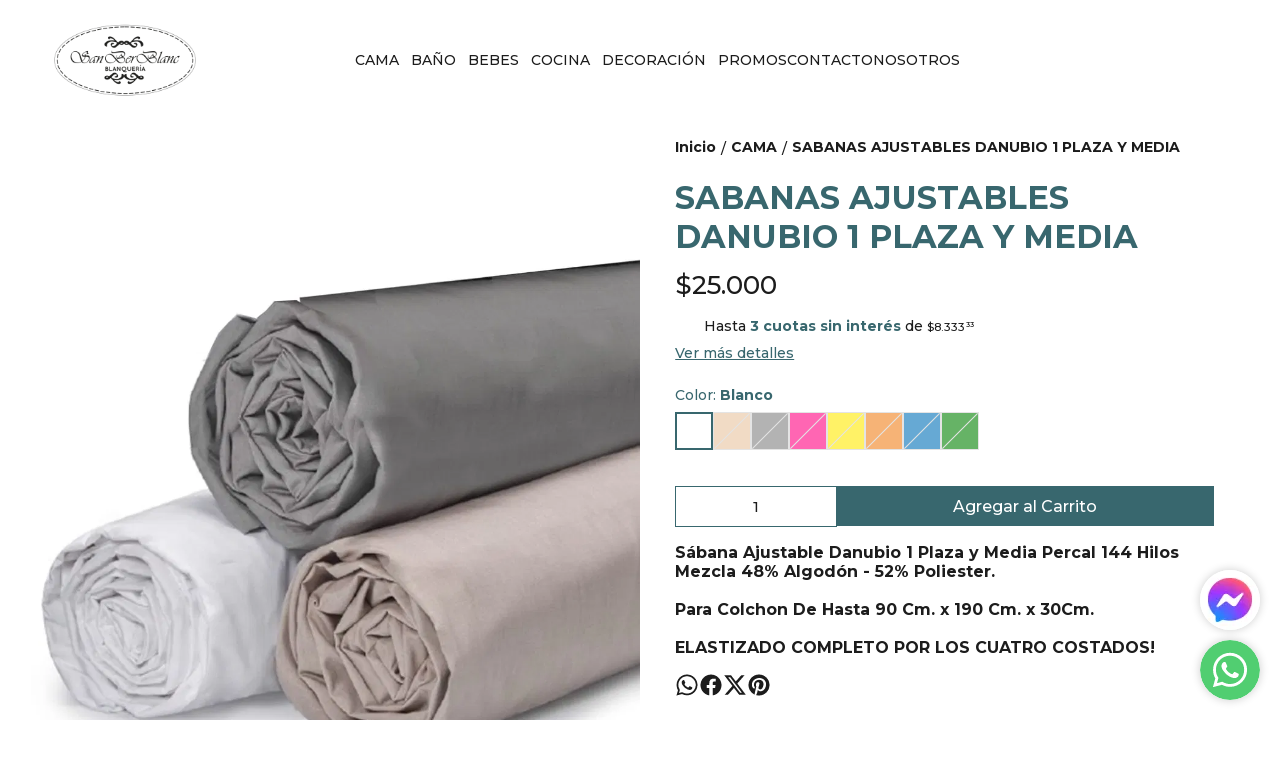

--- FILE ---
content_type: text/html; charset=utf-8
request_url: https://sanberblancblanqueria.com.ar/producto/23/sabanas-ajustables-danubio-1-plaza-y-media
body_size: 32976
content:
<!DOCTYPE html><html lang="es" style="--color_primary:rgba(56,103,110,1);--color_contrast_primary:rgba(255,255,255,1);--color_secondary:rgba(28,28,28,1);--color_contrast_secondary:rgba(255,255,255,1);--color_text_primary:rgba(28,28,28,1);--color_background:rgba(255,255,255,1);--color_header_bg:var(--color_background);--color_header_text:var(--color_text_primary);--color_header_message_bg:var(--color_primary);--color_header_message_text:var(--color_contrast_primary);--color_footer_bg:var(--color_primary);--color_footer_text:var(--color_contrast_primary);--color_header_second_message_bg:var(--color_primary);--color_header_second_message_text:var(--color_contrast_primary);--product-aspect_ratio:1/1;--product-show_sku:0;--product-show_buy_now:0;--product-type_button_buy_now:1;--product-show_installments:0;--product-show_methods_payments:0;--product-text_align:center;--product-show_border:0;--product-object_fit:cover;--product-type_product_subtext_id:1;--product-type_product_text_price_id:1;--font_primary:'Montserrat', sans-serif;--font_secondary:'Montserrat', sans-serif;"><head>
    <meta charset="utf-8">
    <title>SABANAS AJUSTABLES DANUBIO 1 PLAZA Y MEDIA | sanberblancblanqueria</title>
    <base href="/">
    <meta name="description" content="Sábana Ajustable Danubio 1 Plaza y Media Percal 144 Hilos Mezcla 48% Algodón - 52% Poliester.
Para Colchon De Hasta 90 Cm. x 190 Cm. x 30Cm.
ELASTIZADO COMPLETO POR LOS CUATRO COSTADOS!">
    <meta name="viewport" content="width=device-width, initial-scale=1">
    <meta name="msapplication-TileColor" content="rgba(56,103,110,1)">
    <meta name="theme-color" content="rgba(56,103,110,1)">

    <link rel="preconnect" href="https://fonts.googleapis.com">
    <link rel="preconnect" href="https://fonts.gstatic.com" crossorigin="">
    <link rel="preconnect" href="https://cdn.v2.tiendanegocio.com">
  <style>*{font-display:block;box-sizing:border-box;outline:0;-webkit-tap-highlight-color:transparent}html,body{font-family:var(--font_primary);font-size:14px;-webkit-font-smoothing:antialiased;margin:0;padding:0;color:var(--color_text_primary)}body{background:var(--color_background);position:relative;min-height:100%;height:100%;overflow-x:hidden}@media screen and (max-width: 992px){html,body{font-family:var(--font_primary);font-size:14px;-webkit-font-smoothing:antialiased;margin:0;padding:0}}:root{--border-radius:0px}</style><link rel="stylesheet" href="https://cdn.v2.tiendanegocio.com/template_48_v2/styles.8fe1b64b94bf0ccb.css" media="print" onload="this.media='all'"><noscript><link rel="stylesheet" href="https://cdn.v2.tiendanegocio.com/template_48_v2/styles.8fe1b64b94bf0ccb.css"></noscript><style>@charset "UTF-8";:root{--animate-duration:1s;--animate-delay:1s;--animate-repeat:1}</style><link rel="stylesheet" href="https://cdn.v2.tiendanegocio.com/template_48_v2/animate.css.2aaa93a3b204b0cd.css" media="print" onload="this.media='all'"><noscript><link rel="stylesheet" href="https://cdn.v2.tiendanegocio.com/template_48_v2/animate.css.2aaa93a3b204b0cd.css"></noscript><style>:root{--swiper-theme-color:#007aff}:root{--swiper-navigation-size:44px}</style><link rel="stylesheet" href="https://cdn.v2.tiendanegocio.com/template_48_v2/swiper.36dcb5a9e2eab4a4.css" media="print" onload="this.media='all'"><noscript><link rel="stylesheet" href="https://cdn.v2.tiendanegocio.com/template_48_v2/swiper.36dcb5a9e2eab4a4.css"></noscript><style ng-transition="1">main[_ngcontent-sc71]{margin-top:0;width:100%}main.of-hidden[_ngcontent-sc71]{overflow:hidden}@media screen and (orientation: portrait){main[_ngcontent-sc71]{overflow:hidden}}</style><meta property="og:description" content="Sábana Ajustable Danubio 1 Plaza y Media Percal 144 Hilos Mezcla 48% Algodón - 52% Poliester.
Para Colchon De Hasta 90 Cm. x 190 Cm. x 30Cm.
ELASTIZADO COMPLETO POR LOS CUATRO COSTADOS!"><meta name="twitter:description" content="Sábana Ajustable Danubio 1 Plaza y Media Percal 144 Hilos Mezcla 48% Algodón - 52% Poliester.
Para Colchon De Hasta 90 Cm. x 190 Cm. x 30Cm.
ELASTIZADO COMPLETO POR LOS CUATRO COSTADOS!"><meta property="og:image" content="https://cdn.v2.tiendanegocio.com/gallery/19512/img_19512_1885ee05e28.png"><meta name="twitter:image" content="https://cdn.v2.tiendanegocio.com/gallery/19512/img_19512_1885ee05e28.png"><link rel="canonical" href="https://www.sanberblancblanqueria.com.ar/producto/23/sabanas-ajustables-danubio-1-plaza-y-media"><meta property="og:title" content="SABANAS AJUSTABLES DANUBIO 1 PLAZA Y MEDIA | sanberblancblanqueria"><meta property="og:url" content="www.sanberblancblanqueria.com.ar/producto/23/sabanas-ajustables-danubio-1-plaza-y-media"><meta property="og:site_name" content="sanberblancblanqueria"><meta name="twitter:card" content="summary_large_image"><meta name="twitter:title" content="SABANAS AJUSTABLES DANUBIO 1 PLAZA Y MEDIA | sanberblancblanqueria"><style type="text/css" id="css_external"></style><link href="https://cdn.v2.tiendanegocio.com/favicon/19512/img_19512_187b4682ba0.webp?width=512&amp;height=512&amp;aspect_ratio=1:1&amp;crop=auto" rel="apple-touch-icon" type="image/x-icon"><link href="https://cdn.v2.tiendanegocio.com/favicon/19512/img_19512_187b4682ba0.webp?width=512&amp;height=512&amp;aspect_ratio=1:1&amp;crop=auto" rel="shortcut icon" type="image/x-icon"><link href="https://fonts.googleapis.com/css2?family=Montserrat:wght@300;500;700&amp;display=swap" rel="stylesheet"><link href="https://fonts.googleapis.com/css2?family=Montserrat:wght@300;500;700&amp;display=swap" rel="stylesheet"><!-- Scripts colocados por el usuario de manera externa -->
          <meta name="facebook-domain-verification" content="mv2ic1eukkrvqpmtbpg6ehkjyl4e9i">

<script>function loadScript(a){var b=document.getElementsByTagName("head")[0],c=document.createElement("script");c.type="text/javascript",c.src="https://tracker.metricool.com/resources/be.js",c.onreadystatechange=a,c.onload=a,b.appendChild(c)}loadScript(function(){beTracker.t({hash:"2ef965e54a4ed560592db338db5a697c"})});</script>
        <!-- Fin scripts colocados por el usuario de manera externa --><style ng-transition="1">.header[_ngcontent-sc59]{position:relative}.header.header_fixed[_ngcontent-sc59]{position:sticky;top:0;z-index:1000}.header.header_fixed[_ngcontent-sc59]   .header_container.complete[_ngcontent-sc59]{box-shadow:0 0 20px #0000001a;background:var(--color_header_bg);color:var(--color_header_text);fill:var(--color_header_text)}.header_container[_ngcontent-sc59]{background:var(--color_header_bg);color:var(--color_header_text);fill:var(--color_header_text);top:0;left:0;right:0;width:100%;height:auto;z-index:999;position:relative;transition:top .5s ease,background .5s ease;display:flex;flex-direction:column}.header_container[_ngcontent-sc59]   app-message[_ngcontent-sc59]:nth-child(1){order:5}.header_container[_ngcontent-sc59]   app-message[_ngcontent-sc59]:nth-child(1).top{order:1}.header_container[_ngcontent-sc59]   app-message[_ngcontent-sc59]:nth-child(2){order:6}.header_container[_ngcontent-sc59]   app-message[_ngcontent-sc59]:nth-child(2).top{order:2}.header_container[_ngcontent-sc59]   app-message.complete[_ngcontent-sc59]{max-width:none;width:100%}.header_container[_ngcontent-sc59]   .content[_ngcontent-sc59]{order:3}.header_container[_ngcontent-sc59]   .content-second-line[_ngcontent-sc59]{order:4}.header_container.header_absolute[_ngcontent-sc59]{position:absolute!important}.header_container.header_fixed[_ngcontent-sc59]{position:fixed!important}.header_container.header_transparent[_ngcontent-sc59]{background:rgba(0,0,0,.05)}.header_container[_ngcontent-sc59]   app-button-menu[_ngcontent-sc59]{display:none}.header_container[_ngcontent-sc59]   app-navbar[_ngcontent-sc59]{height:100%}.header-z-top[_ngcontent-sc59]   .header.header_fixed[_ngcontent-sc59], .header-z-top[_ngcontent-sc59]   .header_container[_ngcontent-sc59]{z-index:1000}@media screen and (orientation: portrait),screen and (max-width: 1080px){.header_container[_ngcontent-sc59]   .content[_ngcontent-sc59]{width:100%;grid-column-gap:10px;grid-template-columns:auto 1fr auto;border:none}.header_container[_ngcontent-sc59]   .content[_ngcontent-sc59]   app-logo[_ngcontent-sc59]{padding:0;height:auto;width:auto;margin:0 auto 0 0}.header_container[_ngcontent-sc59]   .content[_ngcontent-sc59]   app-navbar[_ngcontent-sc59]{display:none}.header_container[_ngcontent-sc59]   .content[_ngcontent-sc59]   app-button-menu[_ngcontent-sc59]{grid-area:1/1/2/2;display:block}.header_container[_ngcontent-sc59]   .content[_ngcontent-sc59]   .actions[_ngcontent-sc59]{grid-area:1/3/2/4}.hidden-portrait[_ngcontent-sc59]{display:none!important}.hidden-desktop[_ngcontent-sc59]{display:flex!important}.content-second-line[_ngcontent-sc59]{display:none}}@media screen and (max-width: 640px){.header_container[_ngcontent-sc59]   .content[_ngcontent-sc59]{padding:10px 5px;grid-column-gap:5px}.header_container[_ngcontent-sc59]   .content[_ngcontent-sc59]   .actions_element[_ngcontent-sc59]{margin:0 5px}}</style><style ng-transition="1">.content[_ngcontent-sc59]{display:grid;grid-template-columns:auto 2.5fr auto;grid-template-rows:1fr;grid-column-gap:20px;grid-row-gap:0px;align-items:center;justify-content:space-between;padding:15px 20px}.content[_ngcontent-sc59]   .actions[_ngcontent-sc59]{font-size:1em;display:flex;align-items:center;justify-content:flex-end;height:100%}.content[_ngcontent-sc59]   .actions_element[_ngcontent-sc59]{height:100%;justify-content:space-around;align-items:center;display:flex;margin:0 7.5px;position:relative}@media screen and (max-width: 1080px){.content[_ngcontent-sc59]   .actions_element[_ngcontent-sc59]{position:initial}}</style><style ng-transition="1">.message[_ngcontent-sc19]{font-family:var(--font_primary)!important;text-align:center;background:var(--color_header_message_bg);color:var(--color_header_message_text);padding:10px;overflow:hidden;word-break:break-word}.message.secondary[_ngcontent-sc19]{background:var(--color_header_second_message_bg);color:var(--color_header_second_message_text)}.message-text[_ngcontent-sc19]{color:inherit;display:inline-block;flex-direction:row;gap:12px}.message-text.animated[_ngcontent-sc19]{display:inline-block;white-space:nowrap;animation:var(--animation-duration, 20s) linear infinite _ngcontent-sc19_marquee}.message-text.animated[_ngcontent-sc19]   span[_ngcontent-sc19]{margin-left:5px}@keyframes _ngcontent-sc19_marquee{0%{transform:translate(0)}to{transform:translate(-100%)}}.message[_ngcontent-sc19]   .default[_ngcontent-sc19]{cursor:default;pointer-events:none}.hidden-text[_ngcontent-sc19]{overflow:hidden;max-width:100%;visibility:hidden;position:absolute;white-space:nowrap;margin:0;padding:0;font-size:inherit;font-family:inherit}</style><style ng-transition="1">.logo[_ngcontent-sc57]{width:100%;cursor:pointer;font-size:32px;margin:0;color:inherit;display:flex;align-items:center;justify-content:flex-start;max-height:90px}.logo_image[_ngcontent-sc57]{width:100%;height:auto;max-height:inherit;object-fit:contain;object-position:left}.logo_title[_ngcontent-sc57]{font-family:var(--font_primary)!important;width:100%;height:auto;font-size:18px;color:inherit;margin:auto}@media screen and (orientation: portrait){.logo[_ngcontent-sc57]{max-height:60px!important}.logo_image[_ngcontent-sc57]{max-width:160px!important;object-position:left!important}.logo_title[_ngcontent-sc57]{display:none}}</style><style ng-transition="1">.navbar[_ngcontent-sc21]{width:100%;height:100%}app-element[_ngcontent-sc21]{font-size:16px}.categories[_ngcontent-sc21]{height:100%;width:100%;z-index:100;cursor:default!important;justify-content:center;display:flex;margin:0;list-style-type:none;padding:0;gap:20px}.categories[_ngcontent-sc21]   .categories_text[_ngcontent-sc21]{display:flex;align-items:center;justify-content:space-around;height:100%;text-align:center}.categories[_ngcontent-sc21]   .categories_text[_ngcontent-sc21]   a[_ngcontent-sc21]{font-size:18px;font-weight:500;color:var(--color_header_bg);text-align:inherit}.categories[_ngcontent-sc21]   .categories_text[_ngcontent-sc21]   i[_ngcontent-sc21]:first-of-type{font-size:30px}.categories[_ngcontent-sc21]   .categories_text[_ngcontent-sc21]:hover   .categories_container[_ngcontent-sc21]{opacity:1;visibility:visible;box-shadow:0 10px 15px #0000000d}.categories[_ngcontent-sc21]   .categories_text[_ngcontent-sc21]   .categories_container[_ngcontent-sc21]{opacity:0;visibility:hidden;transition:.2s;position:absolute;padding:15px 10px 20px;left:0;top:100%;width:100%;transform-origin:left top 0;-webkit-transform-origin:left top 0;background:var(--color_header_text);color:var(--color_header_bg)}.categories[_ngcontent-sc21]   .categories_text[_ngcontent-sc21]   .categories_container[_ngcontent-sc21]:before{content:"";width:100%;height:15px;background:transparent;position:absolute;top:-15px;left:0;z-index:99}.categories[_ngcontent-sc21]   .categories_text[_ngcontent-sc21]   .categories_submenu[_ngcontent-sc21]{column-count:4;width:100%;display:block}.categories[_ngcontent-sc21]   .categories_text[_ngcontent-sc21]   .categories_submenu_list[_ngcontent-sc21], .categories[_ngcontent-sc21]   .categories_text[_ngcontent-sc21]   .categories_submenu_list_inner[_ngcontent-sc21]{list-style:none;padding:0;break-inside:avoid;margin-bottom:15px}.categories[_ngcontent-sc21]   .categories_text[_ngcontent-sc21]   .categories_submenu_list[_ngcontent-sc21]   .categories_text_title[_ngcontent-sc21]   a[_ngcontent-sc21], .categories[_ngcontent-sc21]   .categories_text[_ngcontent-sc21]   .categories_submenu_list_inner[_ngcontent-sc21]   .categories_text_title[_ngcontent-sc21]   a[_ngcontent-sc21]{padding:6px!important;font-size:16px;display:block;line-height:1;font-weight:700;letter-spacing:.3px;position:relative;z-index:1}.categories[_ngcontent-sc21]   .categories_text[_ngcontent-sc21]   .categories_submenu_list[_ngcontent-sc21]   .categories_text_subtitle[_ngcontent-sc21]   a[_ngcontent-sc21], .categories[_ngcontent-sc21]   .categories_text[_ngcontent-sc21]   .categories_submenu_list_inner[_ngcontent-sc21]   .categories_text_subtitle[_ngcontent-sc21]   a[_ngcontent-sc21]{padding:6px 8px!important;font-size:14px;display:block;line-height:1;font-weight:400;letter-spacing:.3px;position:relative;z-index:1}.categories[_ngcontent-sc21]   .categories_text[_ngcontent-sc21]   .categories_submenu_list[_ngcontent-sc21]   .categories_text_subtitle.small[_ngcontent-sc21]   a[_ngcontent-sc21], .categories[_ngcontent-sc21]   .categories_text[_ngcontent-sc21]   .categories_submenu_list_inner[_ngcontent-sc21]   .categories_text_subtitle.small[_ngcontent-sc21]   a[_ngcontent-sc21]{font-size:14px;font-weight:700}a[_ngcontent-sc21]:not([href]){cursor:default!important}</style><style ng-transition="1">.categories[_ngcontent-sc21]{gap:10px 40px;flex-wrap:wrap}.categories[_ngcontent-sc21]   .categories_text[_ngcontent-sc21]{height:auto}</style><style ng-transition="1">.icon[_ngcontent-sc54]{cursor:pointer;display:flex;justify-items:center;font-size:29px}.icon[_ngcontent-sc54]   app-icon[_ngcontent-sc54]{font-size:29px;width:29px;height:29px}.searchbar[_ngcontent-sc54]{max-width:auto;display:flex;background:transparent;padding-right:0!important;margin:auto}.searchbar__select[_ngcontent-sc54]{min-width:200px}.searchbar__input[_ngcontent-sc54]{position:relative;width:100%;min-width:200px}.searchbar__input[_ngcontent-sc54]   input[_ngcontent-sc54]{width:100%;color:inherit}.searchbar__input[_ngcontent-sc54]   input[_ngcontent-sc54]::placeholder{color:inherit}.searchbar__input[_ngcontent-sc54]   input[_ngcontent-sc54]::-webkit-search-cancel-button{position:relative;-webkit-appearance:none;opacity:0}.searchbar__input[_ngcontent-sc54]   button[_ngcontent-sc54]{position:absolute;top:0;bottom:0;right:0;background:none;border:none;background:transparent;color:inherit;padding:0 12px;width:15%}.searchbar__input[_ngcontent-sc54]   .payment[_ngcontent-sc54]{position:absolute;bottom:-29px;left:0;color:#fff;font-size:.9em;padding-left:20px;width:100%;display:flex;-moz-align-items:center;-ms-align-items:center;align-items:center}.searchbar__input[_ngcontent-sc54]   .payment[_ngcontent-sc54]   span[_ngcontent-sc54]{text-shadow:0 2px 10px black;font-weight:700}.searchbar__input[_ngcontent-sc54]   .payment[_ngcontent-sc54]   img[_ngcontent-sc54]{width:75px;margin-left:10px}.searchbar__background[_ngcontent-sc54]{display:none}.searchbar[_ngcontent-sc54]   .searchbar__select[_ngcontent-sc54]   .select[_ngcontent-sc54]:after, .searchbar[_ngcontent-sc54]   .searchbar__input[_ngcontent-sc54]   button[_ngcontent-sc54]:before{content:"";position:absolute;top:0;bottom:0;margin:auto 0;display:block;width:1.1px;height:80%;background:inherit}.searchbar[_ngcontent-sc54]   .searchbar__input[_ngcontent-sc54]   button[_ngcontent-sc54]:before{left:-1px}.searchbar[_ngcontent-sc54]   .searchbar__select[_ngcontent-sc54]   .select[_ngcontent-sc54]:after{right:1px}.searchbar[_ngcontent-sc54]   .searchbar__input[_ngcontent-sc54]   button[_ngcontent-sc54]{width:auto}.searchbar__results[_ngcontent-sc54]{width:100%;max-height:300px;overflow-y:auto;position:absolute;top:100%;left:0;box-shadow:0 5px 20px #00000013;margin:0;padding:0;list-style:none;z-index:10}.searchbar__results[_ngcontent-sc54]   li[_ngcontent-sc54]{background:white;padding:10px 16px;transition:.3s;cursor:pointer}.searchbar__results[_ngcontent-sc54]   li[_ngcontent-sc54]:hover{background:#ECECEC}.searchbar.color_primary[_ngcontent-sc54]{border:2px solid var(--color_contrast_primary)}.searchbar.color_secondary[_ngcontent-sc54]{border:2px solid var(--color_contrast_secondary)}.searchbar.color_text[_ngcontent-sc54]{border:2px solid var(--color_text_primary)}.mobile[_ngcontent-sc54]{display:none}@media screen and (max-width: 1080px){.volar-form[_ngcontent-sc54]{width:100%}.volar-form[_ngcontent-sc54]   .searchbar[_ngcontent-sc54]{padding-right:5vw;color:inherit;position:absolute;width:100%;max-width:100%;top:100%;left:0%;transition:.2s;opacity:0;visibility:hidden;z-index:99;display:none}.volar-form[_ngcontent-sc54]   .searchbar.active[_ngcontent-sc54]{opacity:1;visibility:visible;display:flex}.volar-form[_ngcontent-sc54]   .searchbar__background[_ngcontent-sc54]{background:var(--color_header_bg);color:var(--color_header_text);display:flex;position:absolute;width:100%;height:130%;bottom:-30%;left:0%;z-index:-1}.volar-form[_ngcontent-sc54]   .searchbar__select[_ngcontent-sc54]{display:none!important}.volar-form[_ngcontent-sc54]   .searchbar__input[_ngcontent-sc54]{width:95%;margin:auto}.volar-form[_ngcontent-sc54]   .searchbar__input[_ngcontent-sc54]   input[_ngcontent-sc54], .volar-form[_ngcontent-sc54]   .searchbar__input[_ngcontent-sc54]   button[_ngcontent-sc54]{color:var(--color_header_text)}.volar-form[_ngcontent-sc54]   .searchbar[_ngcontent-sc54]   .searchbar__select[_ngcontent-sc54]   .select[_ngcontent-sc54]:after, .volar-form[_ngcontent-sc54]   .searchbar[_ngcontent-sc54]   .searchbar__input[_ngcontent-sc54]   button[_ngcontent-sc54]:before{background:inherit}.volar-form[_ngcontent-sc54]   .searchbar.color_primary[_ngcontent-sc54]   .searchbar__background[_ngcontent-sc54]{background:var(--color_primary)}.volar-form[_ngcontent-sc54]   .searchbar.color_primary[_ngcontent-sc54]   .searchbar__input[_ngcontent-sc54]{border-color:var(--color_contrast_primary)}.volar-form[_ngcontent-sc54]   .searchbar.color_primary[_ngcontent-sc54]   .searchbar__input[_ngcontent-sc54]   input[_ngcontent-sc54], .volar-form[_ngcontent-sc54]   .searchbar.color_primary[_ngcontent-sc54]   .searchbar__input[_ngcontent-sc54]   button[_ngcontent-sc54]{color:var(--color_contrast_primary)}.volar-form[_ngcontent-sc54]   .searchbar.color_secondary[_ngcontent-sc54]   .searchbar__background[_ngcontent-sc54]{background:var(--color_secondary)}.volar-form[_ngcontent-sc54]   .searchbar.color_secondary[_ngcontent-sc54]   .searchbar__input[_ngcontent-sc54]{border-color:var(--color_contrast_secondary)}.volar-form[_ngcontent-sc54]   .searchbar.color_secondary[_ngcontent-sc54]   .searchbar__input[_ngcontent-sc54]   input[_ngcontent-sc54], .volar-form[_ngcontent-sc54]   .searchbar.color_secondary[_ngcontent-sc54]   .searchbar__input[_ngcontent-sc54]   button[_ngcontent-sc54]{color:var(--color_contrast_secondary)}.volar-form[_ngcontent-sc54]   .searchbar.color_text[_ngcontent-sc54]   .searchbar__background[_ngcontent-sc54]{background:var(--color_text_secondary)}.volar-form[_ngcontent-sc54]   .searchbar.color_text[_ngcontent-sc54]   .searchbar__input[_ngcontent-sc54]{border-color:var(--color_text_primary)}.volar-form[_ngcontent-sc54]   .searchbar.color_text[_ngcontent-sc54]   .searchbar__input[_ngcontent-sc54]   input[_ngcontent-sc54], .volar-form[_ngcontent-sc54]   .searchbar.color_text[_ngcontent-sc54]   .searchbar__input[_ngcontent-sc54]   button[_ngcontent-sc54]{color:var(--color_text_primary)}.mobile[_ngcontent-sc54]{display:flex;margin-left:auto;width:29px;font-size:29px}}</style><style ng-transition="1">.icon[_ngcontent-sc54]{width:30px;cursor:pointer;display:flex;justify-items:center;font-size:30px}.icon[_ngcontent-sc54]   app-icon[_ngcontent-sc54]{font-size:30px;width:30px;height:30px}.volar-form[_ngcontent-sc54]{color:inherit;overflow:hidden}.searchbar[_ngcontent-sc54]{background:var(--color_header_bg);border-radius:0;position:absolute;top:105%;right:5%;transition:.2s;opacity:0;visibility:hidden}.searchbar.active[_ngcontent-sc54]{opacity:1;visibility:visible}.searchbar__input[_ngcontent-sc54]{border:1.5px solid var(--color_header_text)}.searchbar__input[_ngcontent-sc54]   input[_ngcontent-sc54]{max-width:250px;color:var(--color_header_text)}.searchbar__input[_ngcontent-sc54]   input[_ngcontent-sc54]::placeholder{color:var(--color_header_text)}.searchbar__input[_ngcontent-sc54]   button[_ngcontent-sc54]{color:var(--color_header_text)}.searchbar[_ngcontent-sc54]   .searchbar__select[_ngcontent-sc54]   .select[_ngcontent-sc54]:after, .searchbar[_ngcontent-sc54]   .searchbar__input[_ngcontent-sc54]   button[_ngcontent-sc54]:before{background:var(--color_header_text)}.searchbar__results[_ngcontent-sc54]{box-shadow:0 0}@media screen and (max-width: 1080px){.volar-form[_ngcontent-sc54]   .searchbar[_ngcontent-sc54]{border:1.5px solid inherit}.volar-form[_ngcontent-sc54]   .searchbar__input[_ngcontent-sc54]   input[_ngcontent-sc54]{padding:10px}.volar-form[_ngcontent-sc54]   .searchbar[_ngcontent-sc54]   .searchbar__select[_ngcontent-sc54]   .select[_ngcontent-sc54]:after, .volar-form[_ngcontent-sc54]   .searchbar[_ngcontent-sc54]   .searchbar__input[_ngcontent-sc54]   button[_ngcontent-sc54]:before{background:var(--color_header_text)}}</style><style ng-transition="1">.element[_ngcontent-sc55]{height:100%;justify-content:space-around;align-items:center;position:relative;display:flex;cursor:pointer;transition:.5s;color:inherit;fill:inherit;background:transparent;font-weight:500}.element[_ngcontent-sc55]   .icon[_ngcontent-sc55]{font-size:30px;width:30px;height:30px}.element__content[_ngcontent-sc55]{position:absolute;right:0;background:#e5e5e5;z-index:1;width:220px;display:flex;flex-direction:column;box-shadow:-4px 9px 15px #0003}.element__content[_ngcontent-sc55]   a[_ngcontent-sc55]{height:54px;width:100%;font-size:1em;display:flex;align-items:center;padding:0 10px;margin:1px 0;background:white}.element__content[_ngcontent-sc55]   a[_ngcontent-sc55]   span[_ngcontent-sc55]{font-family:var(--color_primary);width:100%;padding-left:10px}.element__content[_ngcontent-sc55]   a[_ngcontent-sc55]   app-icon[_ngcontent-sc55]{font-size:18px}.element__content[_ngcontent-sc55]   a[_ngcontent-sc55]:hover{color:var(--color_primary);background:#F6F6F6}.element__content[_ngcontent-sc55]   a[_ngcontent-sc55]:hover   svg[_ngcontent-sc55]{fill:var(--color_primary)}.element__content[_ngcontent-sc55]   a[_ngcontent-sc55]:last-child{background:var(--color_primary);justify-content:center;border:none!important;margin:10px;width:calc(100% - 20px)}.element__content[_ngcontent-sc55]   a[_ngcontent-sc55]:last-child   span[_ngcontent-sc55]{width:auto;padding:0}.element__content[_ngcontent-sc55]   a[_ngcontent-sc55]:last-child:hover{color:#fff;opacity:.6}.element.mobile[_ngcontent-sc55]{display:none}.backdrop[_ngcontent-sc55]{position:fixed;height:100%;width:100vw;left:0;top:0;z-index:-1;cursor:pointer}@media screen and (orientation: portrait){.element[_ngcontent-sc55]{width:100%}.element[_ngcontent-sc55]   span[_ngcontent-sc55]{display:none}.element[_ngcontent-sc55]   svg[_ngcontent-sc55]{fill:inherit}.element.mobile[_ngcontent-sc55]{display:flex}.element.desktop[_ngcontent-sc55]{display:none}}</style><style ng-transition="1">.shopping[_ngcontent-sc17]{color:inherit;font-size:1em;display:flex;height:100%;font-weight:500}.shopping__text[_ngcontent-sc17]{display:flex;justify-content:space-evenly;align-items:center;width:auto;position:relative;cursor:pointer}.shopping__text[_ngcontent-sc17]   a[_ngcontent-sc17]{color:inherit}.shopping__text[_ngcontent-sc17]   .img[_ngcontent-sc17]{cursor:pointer;position:relative;display:flex;width:30px}.shopping__text[_ngcontent-sc17]   .img[_ngcontent-sc17]   .icon[_ngcontent-sc17]{fill:inherit;color:inherit;width:inherit;height:inherit;font-size:30px;width:30px;height:30px}.shopping__text[_ngcontent-sc17]   .img[_ngcontent-sc17]   .badge[_ngcontent-sc17]{position:absolute;top:-5px;right:-5px;background:var(--color_secondary);color:var(--color_contrast_secondary);width:16px;height:16px;border-radius:50%;display:flex;-moz-align-items:center;-ms-align-items:center;align-items:center;-moz-justify-content:center;-ms-justify-content:center;justify-content:center;-ms-flex-pack:center;font-size:8px}.shopping[_ngcontent-sc17]   hr[_ngcontent-sc17]{color:var(--color_text_primary);border-bottom-color:var(--color_text_primary)}.shopping__content[_ngcontent-sc17]{color:var(--color_text_primary);display:flex;flex-direction:column;position:fixed;background-color:var(--color_background);width:480px;box-shadow:0 8px 16px #0003;z-index:1000000;height:100%;top:0;right:-100vw;transition:.5s;overflow:auto}.shopping__content__header[_ngcontent-sc17]{height:7%;display:flex;justify-content:space-between;align-items:center;padding:18px 22px;color:var(--color_primary);font-size:24px!important;border-bottom:solid rgba(0,0,0,.05) 2px}.shopping__content__header[_ngcontent-sc17]   app-icon[_ngcontent-sc17]{cursor:pointer}.shopping__content__content[_ngcontent-sc17]{padding-top:3%;flex:1 1 auto}.shopping__content__product[_ngcontent-sc17], .shopping__content__shipment[_ngcontent-sc17]{padding:16px 0 0;margin:auto;width:calc(100% - 32px)}.shopping__content__shipment[_ngcontent-sc17]{padding:0}.shopping__content[_ngcontent-sc17]   .product[_ngcontent-sc17]:first-of-type{margin-top:0}.shopping__content[_ngcontent-sc17]   .product[_ngcontent-sc17]{transition:1s;display:flex;width:100%;-moz-justify-content:flex-start;-ms-justify-content:flex-start;justify-content:flex-start;-ms-flex-pack:flex-start;-moz-align-items:center;-ms-align-items:center;align-items:center;margin-top:20px;position:relative}.shopping__content[_ngcontent-sc17]   .product[_ngcontent-sc17]   img[_ngcontent-sc17]{width:100px;object-fit:cover;object-position:top;cursor:pointer;margin-right:10px;height:100px}.shopping__content[_ngcontent-sc17]   .product_info[_ngcontent-sc17]{height:100px;max-height:100px;width:100%;display:flex;justify-content:space-between;flex-direction:column}.shopping__content[_ngcontent-sc17]   .product_info_secondline[_ngcontent-sc17]{align-items:flex-end}.shopping__content[_ngcontent-sc17]   .product_info_firstline[_ngcontent-sc17], .shopping__content[_ngcontent-sc17]   .product_info_secondline[_ngcontent-sc17]{display:flex;justify-content:space-between}.shopping__content[_ngcontent-sc17]   .product_info_firstline[_ngcontent-sc17]   .title[_ngcontent-sc17], .shopping__content[_ngcontent-sc17]   .product_info_secondline[_ngcontent-sc17]   .title[_ngcontent-sc17]{width:85%;-webkit-line-clamp:2;overflow:hidden;display:-webkit-box}.shopping__content[_ngcontent-sc17]   .product_info_firstline[_ngcontent-sc17]   .title[_ngcontent-sc17]   a[_ngcontent-sc17], .shopping__content[_ngcontent-sc17]   .product_info_secondline[_ngcontent-sc17]   .title[_ngcontent-sc17]   a[_ngcontent-sc17]{color:var(--color_text_primary);-webkit-line-clamp:2;overflow:hidden;display:-webkit-box;font-size:16px}.shopping__content[_ngcontent-sc17]   .product_info_firstline[_ngcontent-sc17]   .delete[_ngcontent-sc17], .shopping__content[_ngcontent-sc17]   .product_info_secondline[_ngcontent-sc17]   .delete[_ngcontent-sc17]{width:10%;height:20px;text-align:center;cursor:pointer;color:var(--color_text_primary)}.shopping__content[_ngcontent-sc17]   .product_info_firstline[_ngcontent-sc17]   .delete[_ngcontent-sc17]   svg[_ngcontent-sc17], .shopping__content[_ngcontent-sc17]   .product_info_secondline[_ngcontent-sc17]   .delete[_ngcontent-sc17]   svg[_ngcontent-sc17]{fill:var(--color_text_primary);height:100%}.shopping__content[_ngcontent-sc17]   .product_info_firstline[_ngcontent-sc17]   .prices[_ngcontent-sc17], .shopping__content[_ngcontent-sc17]   .product_info_secondline[_ngcontent-sc17]   .prices[_ngcontent-sc17]{text-align:right}.shopping__content[_ngcontent-sc17]   .product_info_firstline[_ngcontent-sc17]   .prices[_ngcontent-sc17]   .price[_ngcontent-sc17], .shopping__content[_ngcontent-sc17]   .product_info_secondline[_ngcontent-sc17]   .prices[_ngcontent-sc17]   .price[_ngcontent-sc17]{color:var(--color_text_primary);font-size:16px}.shopping__content[_ngcontent-sc17]   .product_info_firstline[_ngcontent-sc17]   .prices[_ngcontent-sc17]   .cross[_ngcontent-sc17], .shopping__content[_ngcontent-sc17]   .product_info_secondline[_ngcontent-sc17]   .prices[_ngcontent-sc17]   .cross[_ngcontent-sc17]{text-decoration:line-through;color:#616a6c;font-size:14px;margin-left:5px}.shopping__content[_ngcontent-sc17]   .subtotal[_ngcontent-sc17]{display:flex;-moz-justify-content:space-between;-ms-justify-content:space-between;justify-content:space-between;-ms-flex-pack:space-between;-moz-align-items:center;-ms-align-items:center;align-items:center;-moz-flex-direction:row;flex-direction:row;margin:20px 0;font-size:16px}.shopping__content[_ngcontent-sc17]   .total[_ngcontent-sc17]{display:flex;-moz-justify-content:flex-end;-ms-justify-content:flex-end;justify-content:flex-end;-ms-flex-pack:flex-end;-moz-align-items:flex-end;-ms-align-items:flex-end;align-items:flex-end;-moz-flex-direction:column;flex-direction:column;width:calc(100% - 32px);margin:10px auto 20px;flex:1 1 auto}.shopping__content[_ngcontent-sc17]   .total[_ngcontent-sc17]   div[_ngcontent-sc17]{width:100%;display:flex;-moz-justify-content:space-between;-ms-justify-content:space-between;justify-content:space-between;-ms-flex-pack:space-between;padding-bottom:10px;font-size:22px}.shopping__content[_ngcontent-sc17]   .total[_ngcontent-sc17]   a[_ngcontent-sc17]{display:inline;padding:10px 26px!important;margin:5px 0;font-size:16px!important}.shopping__content[_ngcontent-sc17]   .total[_ngcontent-sc17]   .btn[_ngcontent-sc17]{max-width:none!important;width:100%;text-align:center;flex:none;transition:.5s}.shopping__content[_ngcontent-sc17]   .total[_ngcontent-sc17]   .btn[_ngcontent-sc17]:hover{opacity:.8}.shopping__content[_ngcontent-sc17]   .total[_ngcontent-sc17]   .required_min[_ngcontent-sc17]{font-size:16px;text-align:justify}.shopping__content[_ngcontent-sc17]   .empty[_ngcontent-sc17]{display:flex;-moz-justify-content:center;-ms-justify-content:center;justify-content:center;-ms-flex-pack:center;-moz-align-items:center;-ms-align-items:center;align-items:center;-moz-flex-direction:row;flex-direction:row;width:90%;margin:auto;padding-bottom:16px;text-align:center}.shopping__content[_ngcontent-sc17]   .empty[_ngcontent-sc17]   a[_ngcontent-sc17]{display:inline;width:100%;text-align:center;margin-left:20px;font-size:1em;padding:10px 5px!important}.shopping.primary[_ngcontent-sc17]   .shopping__text[_ngcontent-sc17]   .img[_ngcontent-sc17]   .badge[_ngcontent-sc17]{background:var(--color_secondary);color:var(--color_contrast_secondary)}.shopping.secondary[_ngcontent-sc17]   .shopping__text[_ngcontent-sc17]   .img[_ngcontent-sc17]   .badge[_ngcontent-sc17], .shopping.text[_ngcontent-sc17]   .shopping__text[_ngcontent-sc17]   .img[_ngcontent-sc17]   .badge[_ngcontent-sc17]{background:var(--color_primary);color:var(--color_contrast_primary)}.message_error[_ngcontent-sc17]{align-items:flex-start!important;border-radius:5px;background:#ff5252;padding:15px 45px 15px 15px;color:#fff;position:relative;width:calc(100% - 32px);margin:auto}.message_error[_ngcontent-sc17]   .close[_ngcontent-sc17]{cursor:pointer;position:absolute;top:15px;right:15px;opacity:1;transition:.5s}.message_error[_ngcontent-sc17]   .close[_ngcontent-sc17]:hover{opacity:.8}.backdrop[_ngcontent-sc17]{position:fixed;height:100%;background:rgba(0,0,0,.2);width:100vw;left:0;top:0;z-index:98;cursor:pointer}@media screen and (max-width: 640px){.shopping__text[_ngcontent-sc17]{width:auto}.shopping__text[_ngcontent-sc17]   .badge[_ngcontent-sc17]{position:absolute;top:-8px;right:-4px;left:20px!important}.shopping__content[_ngcontent-sc17]{width:100vw}}@media screen and (orientation: portrait){.shopping__text[_ngcontent-sc17]{width:auto}.shopping__text[_ngcontent-sc17]   a[_ngcontent-sc17]{display:none!important}.shopping__text[_ngcontent-sc17]   .badge[_ngcontent-sc17]{top:-8px;right:-4px;left:20px!important}}</style><style ng-transition="1">.btn[_ngcontent-sc58]{padding:0 4px}.btn[_ngcontent-sc58]   app-icon[_ngcontent-sc58]{font-size:30px;width:30px;height:30px;color:var(--color_header_text)}</style><style ng-transition="1">.icon-text[_ngcontent-sc16]{height:inherit;width:auto;color:inherit;fill:inherit;cursor:inherit;font-size:inherit;max-width:inherit;-webkit-user-select:none;user-select:none;overflow:hidden;display:flex;justify-items:center;align-items:center;text-indent:-99999px}</style><style ng-transition="1">.section--main[_ngcontent-sc103]{padding:40px 0}.section--main[_ngcontent-sc103]   .container[_ngcontent-sc103]{display:flex}.section--main[_ngcontent-sc103]   .product[_ngcontent-sc103]{margin-bottom:50px}.section--main[_ngcontent-sc103]   .description[_ngcontent-sc103]{-moz-flex-direction:column;flex-direction:column;width:100%}.section--main[_ngcontent-sc103]   .description-title[_ngcontent-sc103]{font-size:18px;color:var(--color_primary);font-weight:600;margin-top:0;margin-bottom:10px}.section--main[_ngcontent-sc103]   .content[_ngcontent-sc103]{width:50%;max-width:100%;overflow:hidden}.section--main[_ngcontent-sc103]   .content__body[_ngcontent-sc103]{position:relative;width:100%}.section--main[_ngcontent-sc103]   .content__body[_ngcontent-sc103]   .swiper[_ngcontent-sc103]{height:auto;width:100%}.section--main[_ngcontent-sc103]   .content__body[_ngcontent-sc103]   .swiper[_ngcontent-sc103]   .swiper-slide[_ngcontent-sc103]{display:flex;justify-content:center;align-items:center;width:100%;cursor:zoom-in}.section--main[_ngcontent-sc103]   .content__body[_ngcontent-sc103]   .swiper[_ngcontent-sc103]   .swiper-slide[_ngcontent-sc103]   .img-container[_ngcontent-sc103]{height:100%;width:100%;display:flex;justify-content:center;flex-direction:column}.section--main[_ngcontent-sc103]   .content__body[_ngcontent-sc103]   .swiper[_ngcontent-sc103]   .swiper-slide[_ngcontent-sc103]   .img-container[_ngcontent-sc103]   img[_ngcontent-sc103]{width:100%;height:100%;object-fit:contain}.section--main[_ngcontent-sc103]   .content__body[_ngcontent-sc103]   .swiper[_ngcontent-sc103]   .swiper-slide[_ngcontent-sc103]   .img-container[_ngcontent-sc103]   .youtubeWrapper[_ngcontent-sc103]{width:100%;height:100%;display:flex;align-items:center;justify-content:center}.section--main[_ngcontent-sc103]   .content__body[_ngcontent-sc103]   .swiper[_ngcontent-sc103]   .swiper-slide[_ngcontent-sc103]   .img-container.no-stock[_ngcontent-sc103]{position:relative}.section--main[_ngcontent-sc103]   .content__body[_ngcontent-sc103]   .swiper[_ngcontent-sc103]   .swiper-slide[_ngcontent-sc103]   .img-container.no-stock[_ngcontent-sc103]:before{content:"Sin stock";position:absolute;top:10px;right:10px;background:var(--color_secondary);color:var(--color_contrast_secondary);font-size:18px;font-weight:700;cursor:default;padding:6px 12px}.section--main[_ngcontent-sc103]   .buybox-wrapper[_ngcontent-sc103]{position:relative;z-index:1;width:50%}.section--main[_ngcontent-sc103]   .buybox-wrapper[_ngcontent-sc103]   .buybox[_ngcontent-sc103]{min-height:auto;width:95%;margin:0 auto;border-radius:0;padding:0 20px;display:flex;flex-direction:column;align-items:flex-start;justify-content:flex-start;grid-column-gap:0px;grid-row-gap:0px;position:sticky;top:120px}.section--main[_ngcontent-sc103]   .buybox-wrapper[_ngcontent-sc103]   .buybox__variants[_ngcontent-sc103]{width:100%;display:flex;flex-wrap:wrap;gap:16px;margin-top:24px;margin-bottom:12px}.section--main[_ngcontent-sc103]   .buybox-wrapper[_ngcontent-sc103]   .buybox__variants[_ngcontent-sc103]   app-property[_ngcontent-sc103]{display:block;width:100%}.section--main[_ngcontent-sc103]   .buybox-wrapper[_ngcontent-sc103]   .buybox__quantity[_ngcontent-sc103]{width:100%;display:flex;justify-content:space-between;gap:12px;margin-top:24px;margin-bottom:16px;align-items:flex-start}.section--main[_ngcontent-sc103]   .buybox-wrapper[_ngcontent-sc103]   .buybox__quantity[_ngcontent-sc103]   app-property[_ngcontent-sc103]{width:30%;min-width:120px}.section--main[_ngcontent-sc103]   .buybox-wrapper[_ngcontent-sc103]   .buybox__quantity[_ngcontent-sc103]   app-button-buy[_ngcontent-sc103]{width:70%;flex:1 1 auto}.section--main[_ngcontent-sc103]   .buybox-wrapper[_ngcontent-sc103]   .buybox__shipping[_ngcontent-sc103]{width:100%}.section--main[_ngcontent-sc103]   .buybox-wrapper[_ngcontent-sc103]   .buybox[_ngcontent-sc103]   app-social-icons[_ngcontent-sc103]{margin-bottom:16px}.section--main[_ngcontent-sc103]   .buybox-wrapper[_ngcontent-sc103]   .swiper-button-next[_ngcontent-sc103]{right:-50px}.section--main[_ngcontent-sc103]   .buybox-wrapper[_ngcontent-sc103]   .swiper-button-prev[_ngcontent-sc103]{left:-50px}.section--main[_ngcontent-sc103]   .buybox-wrapper[_ngcontent-sc103]   .swiper-button-next[_ngcontent-sc103], .section--main[_ngcontent-sc103]   .buybox-wrapper[_ngcontent-sc103]   .swiper-button-prev[_ngcontent-sc103]{width:47px;height:47px;transition:.5s}.section--main[_ngcontent-sc103]   .buybox-wrapper[_ngcontent-sc103]   .swiper-button-next[_ngcontent-sc103]:after, .section--main[_ngcontent-sc103]   .buybox-wrapper[_ngcontent-sc103]   .swiper-button-prev[_ngcontent-sc103]:after{transition:inherit;color:var(--color_secondary);font-size:18px}.section--main[_ngcontent-sc103]   .buybox-wrapper[_ngcontent-sc103]   .swiper-button-next[_ngcontent-sc103]:hover, .section--main[_ngcontent-sc103]   .buybox-wrapper[_ngcontent-sc103]   .swiper-button-prev[_ngcontent-sc103]:hover{background:var(--color_secondary);border-radius:100%}.section--main[_ngcontent-sc103]   .buybox-wrapper[_ngcontent-sc103]   .swiper-button-next[_ngcontent-sc103]:hover:after, .section--main[_ngcontent-sc103]   .buybox-wrapper[_ngcontent-sc103]   .swiper-button-prev[_ngcontent-sc103]:hover:after{color:var(--color_contrast_secondary)}.section--main[_ngcontent-sc103]   .recommend-title[_ngcontent-sc103]{padding:0 26px}.section--main[_ngcontent-sc103]   .recommend-title[_ngcontent-sc103]   h3[_ngcontent-sc103]{margin:0;padding:0;width:100%}.sidebar[_ngcontent-sc103]{display:flex;flex-direction:column;position:fixed;top:0;left:-100%;width:100%;max-width:430px;height:100%;background:var(--color_background);color:var(--color_text_primary);z-index:1001;transition:.2s;border-bottom-right-radius:0;border-top-right-radius:0}.sidebar--open[_ngcontent-sc103]{overflow-y:auto;overflow-x:hidden;left:0}.sidebar-header[_ngcontent-sc103]{height:60px;display:flex;align-items:center;justify-content:space-between;margin:0 10px}.sidebar-header[_ngcontent-sc103]   h3[_ngcontent-sc103]{-webkit-line-clamp:2;display:-webkit-box;-webkit-box-orient:vertical;overflow:hidden;text-overflow:ellipsis;overflow-wrap:anywhere;padding-right:20px;line-height:21px;max-height:51px;padding-bottom:6px;height:46px}.sidebar-content[_ngcontent-sc103]{position:relative;flex:1 1 auto;padding-bottom:60px}.sidebar-content__primary[_ngcontent-sc103]{left:-120vw}.sidebar-content__primary.show[_ngcontent-sc103]{left:0}.sidebar-content[_ngcontent-sc103]   nav[_ngcontent-sc103]{width:100%}.sidebar-content[_ngcontent-sc103]   nav[_ngcontent-sc103]   a[_ngcontent-sc103]{display:block;width:100%;padding:20px 15px;font-weight:500;color:var(--color_text_primary);border-left:2px solid var(--color_primary);font-size:16px}.sidebar-content[_ngcontent-sc103]   nav[_ngcontent-sc103]   a.active[_ngcontent-sc103]{background:rgba(0,0,0,.025);border-right:2px solid var(--color_primary);color:var(--color_primary)}.sidebar[_ngcontent-sc103]   .titlleSidebar[_ngcontent-sc103]{display:flex;justify-content:space-between}.menu-translucent[_ngcontent-sc103]{position:fixed;top:0;left:0;z-index:1000;width:100%;height:100%;background:rgba(0,0,0,.5)}@media screen and (max-width: 1280px){.section--main[_ngcontent-sc103]{padding:0 16px}.section--main[_ngcontent-sc103]   .content[_ngcontent-sc103]{width:50%;max-width:100%;overflow:hidden}.section--main[_ngcontent-sc103]   .content__body[_ngcontent-sc103]   .swiper[_ngcontent-sc103]{height:auto}.section--main[_ngcontent-sc103]   .buybox-wrapper[_ngcontent-sc103]   .buybox[_ngcontent-sc103]{min-height:auto}.section--main[_ngcontent-sc103]   .buybox-wrapper[_ngcontent-sc103]   .buybox__quantity[_ngcontent-sc103]{width:100%}}@media screen and (max-width: 992px){.section--main[_ngcontent-sc103]{padding-left:0;padding-right:0}.section--main[_ngcontent-sc103]   .content[_ngcontent-sc103]{width:90%;margin:auto}.section--main[_ngcontent-sc103]   .content__body[_ngcontent-sc103]{margin-top:0}.section--main[_ngcontent-sc103]   .content__body[_ngcontent-sc103]   .btn--favorite[_ngcontent-sc103]{top:12px}.section--main[_ngcontent-sc103]   .content__header[_ngcontent-sc103]{padding:0;height:auto;display:flex;justify-content:space-between;flex-direction:column;align-items:flex-start;margin:2vh 0}.section--main[_ngcontent-sc103]   .content__header[_ngcontent-sc103]   h2[_ngcontent-sc103]{font-weight:600}.section--main[_ngcontent-sc103]   .content[_ngcontent-sc103]   .body[_ngcontent-sc103]{padding:0}.section--main[_ngcontent-sc103]   .buybox[_ngcontent-sc103]{grid-column-gap:20px;grid-row-gap:0px;align-items:center}.section--main[_ngcontent-sc103]   .buybox__actions[_ngcontent-sc103]{display:flex;width:100%}.section--main[_ngcontent-sc103]   .buybox__actions[_ngcontent-sc103]   .btn[_ngcontent-sc103]{width:100%}.section[_ngcontent-sc103]   .recommend[_ngcontent-sc103]{z-index:2}}@media screen and (orientation: portrait) and (max-width: 991px){.section--main[_ngcontent-sc103]{padding-top:0;padding-bottom:12px}.section--main[_ngcontent-sc103]   .container[_ngcontent-sc103]{-moz-flex-direction:column;flex-direction:column;width:100%;max-width:480px}.section--main[_ngcontent-sc103]   .content[_ngcontent-sc103]{padding-top:0vh;width:100%}.section--main[_ngcontent-sc103]   .content__body[_ngcontent-sc103]{margin-top:0}.section--main[_ngcontent-sc103]   .content__body[_ngcontent-sc103]   .swiper[_ngcontent-sc103]{background:#ECECEC;margin:0;padding:0}.section--main[_ngcontent-sc103]   .content__body[_ngcontent-sc103]   .swiper[_ngcontent-sc103]   .swiper-button-next[_ngcontent-sc103]{right:10px}.section--main[_ngcontent-sc103]   .content__body[_ngcontent-sc103]   .swiper[_ngcontent-sc103]   .swiper-button-prev[_ngcontent-sc103]{left:10px}.section--main[_ngcontent-sc103]   .content__body[_ngcontent-sc103]   .swiper[_ngcontent-sc103]   .swiper-slide[_ngcontent-sc103]   img[_ngcontent-sc103]{object-fit:contain}.section--main[_ngcontent-sc103]   .content__body[_ngcontent-sc103]   .body[_ngcontent-sc103]{padding:0 20px}.section--main[_ngcontent-sc103]   .buybox-wrapper[_ngcontent-sc103]{width:92.5%;margin:0 auto;height:auto;min-height:0}.section--main[_ngcontent-sc103]   .buybox-wrapper[_ngcontent-sc103]   .buybox[_ngcontent-sc103]{border-radius:0;padding:0;min-height:0;grid-column-gap:20px;grid-row-gap:0px;width:100%;position:static}}@media screen and (max-width: 850px) and (orientation: landscape){.section--main[_ngcontent-sc103]{padding:32px 0 26px}.section--main[_ngcontent-sc103]   .container[_ngcontent-sc103]{-moz-flex-direction:column;flex-direction:column;width:100%}.section--main[_ngcontent-sc103]   .content[_ngcontent-sc103]{width:100%}.section--main[_ngcontent-sc103]   .content__header[_ngcontent-sc103]{padding:0 16px;height:10vmax}.section--main[_ngcontent-sc103]   .content__header[_ngcontent-sc103]   h1[_ngcontent-sc103]{margin:0}.section--main[_ngcontent-sc103]   .content__header[_ngcontent-sc103]   h2[_ngcontent-sc103]{display:block;margin:10px 0;font-size:1.6em}.section--main[_ngcontent-sc103]   .content__body[_ngcontent-sc103]{margin-top:5vmax}.section--main[_ngcontent-sc103]   .content__body[_ngcontent-sc103]   .swiper[_ngcontent-sc103]{background:#ECECEC;margin:0;padding:0;height:50vmax}.section--main[_ngcontent-sc103]   .content__body[_ngcontent-sc103]   .swiper[_ngcontent-sc103]   .swiper-button-next[_ngcontent-sc103]{right:10px}.section--main[_ngcontent-sc103]   .content__body[_ngcontent-sc103]   .swiper[_ngcontent-sc103]   .swiper-button-prev[_ngcontent-sc103]{left:10px}.section--main[_ngcontent-sc103]   .content__body[_ngcontent-sc103]   .swiper[_ngcontent-sc103]   .swiper-slide[_ngcontent-sc103]   img[_ngcontent-sc103]{object-fit:contain}.section--main[_ngcontent-sc103]   .content__body[_ngcontent-sc103]   .body[_ngcontent-sc103]{padding:0 20px}.section--main[_ngcontent-sc103]   .buybox-wrapper[_ngcontent-sc103]{width:92.5%;margin:0 auto;height:auto;min-height:0;color:var(--color_primary);position:relative;display:flex;flex-direction:column;justify-content:flex-start}.section--main[_ngcontent-sc103]   .buybox-wrapper[_ngcontent-sc103]   .buybox[_ngcontent-sc103]{border-radius:0;padding:0;min-height:0;grid-column-gap:20px;grid-row-gap:0px;width:100%;position:static}}app-youtube-wrapper[_ngcontent-sc103]{display:block;width:100%;height:420px}.swiper-pagination[_ngcontent-sc103]{transform:scale(.75);bottom:5px}</style><style ng-transition="1">h2[_ngcontent-sc100]{font-size:32px;margin:0;width:100%;text-align:center;color:var(--color_text_primary);line-height:1em}.swiper[_ngcontent-sc100]{height:auto;width:100%}.swiper[_ngcontent-sc100]   .swiper-button-next[_ngcontent-sc100], .swiper[_ngcontent-sc100]   .swiper-button-prev[_ngcontent-sc100]{height:20px;transition:.3s}.swiper[_ngcontent-sc100]   .swiper-button-next[_ngcontent-sc100]{right:0}.swiper[_ngcontent-sc100]   .swiper-button-prev[_ngcontent-sc100]{left:0}.swiper[_ngcontent-sc100]   .swiper-slide[_ngcontent-sc100]{justify-content:center;align-items:center;width:100%}.swiper[_ngcontent-sc100]   .swiper-slide[_ngcontent-sc100]   .img-container[_ngcontent-sc100]{height:100%;width:100%;display:flex;justify-content:center}.swiper[_ngcontent-sc100]   .swiper-slide[_ngcontent-sc100]   .img-container[_ngcontent-sc100]   img[_ngcontent-sc100]{width:100%;height:100%;object-fit:contain}.swiper[_ngcontent-sc100]   .swiper-slide[_ngcontent-sc100]   .img-container[_ngcontent-sc100]   .youtubeWrapper[_ngcontent-sc100]{width:100%;height:100%;display:flex;align-items:center;justify-content:center}.swiper[_ngcontent-sc100]   .swiper-slide[_ngcontent-sc100]   .img-container.no-stock[_ngcontent-sc100]{position:relative}.swiper[_ngcontent-sc100]   .swiper-slide[_ngcontent-sc100]   .img-container.no-stock[_ngcontent-sc100]:before{content:"Sin stock";position:absolute;top:10px;right:10px;background:var(--color_secondary);color:var(--color_contrast_secondary);font-size:18px;font-weight:700;cursor:default;padding:6px 12px}.recommend[_ngcontent-sc100]{position:relative}.recommend-title[_ngcontent-sc100]{margin-bottom:35px}.recommend-title[_ngcontent-sc100]   h2[_ngcontent-sc100]{font-size:32px;margin:0;width:100%;text-align:center;color:var(--color_text_primary)}.recommend[_ngcontent-sc100]   .swiper[_ngcontent-sc100]{overflow:unset;margin:-190px auto;position:relative;list-style:none;z-index:1;padding:200px 5px;pointer-events:none}.recommend[_ngcontent-sc100]   .swiper[_ngcontent-sc100]   .swiper-wrapper[_ngcontent-sc100]{pointer-events:auto}.item-gift__image-img[_ngcontent-sc100]{width:100%;height:100%;transition:inherit;aspect-ratio:var(--product-aspect_ratio);min-height:150px;display:block;border-style:none;object-fit:contain}@media screen and (max-width: 767px){.recommend-title[_ngcontent-sc100]   h2[_ngcontent-sc100]{font-size:24px}}@media (min-width: 1024px){.content[_ngcontent-sc100]{overflow:hidden}}</style><style ng-transition="1">.footer[_ngcontent-sc70], .copyright[_ngcontent-sc70]{position:relative;z-index:999}.footer[_ngcontent-sc70]{background:var(--color_footer_bg);color:var(--color_footer_text);padding:28px 26px 0;overflow-x:hidden;font-weight:700}.footer[_ngcontent-sc70]   .container[_ngcontent-sc70]{width:100%;justify-content:space-between;margin-bottom:28px;gap:1rem}.footer[_ngcontent-sc70]   .logo[_ngcontent-sc70]   img[_ngcontent-sc70]{max-width:180px;object-fit:contain;object-position:left;height:60px}.footer[_ngcontent-sc70]   .icon[_ngcontent-sc70]{height:24px;margin-right:5px}.footer[_ngcontent-sc70]   .container[_ngcontent-sc70]{display:flex}.footer[_ngcontent-sc70]   .container[_ngcontent-sc70]   .column[_ngcontent-sc70]{width:20%}.footer[_ngcontent-sc70]   .container[_ngcontent-sc70]   .column-50[_ngcontent-sc70]{width:50%}.not-menues[_ngcontent-sc70]{display:flex;align-items:center;width:100%}.with-menu[_ngcontent-sc70]{display:flex;width:60%}.container-social[_ngcontent-sc70]{display:flex;flex-direction:column}.container-contact[_ngcontent-sc70]{display:flex;height:100%}.copyright[_ngcontent-sc70]{color:var(--color_footer_text);background:var(--color_footer_bg)}.copyright[_ngcontent-sc70]   .copyright-background[_ngcontent-sc70]{background:rgba(255,255,255,.05)}.copyright[_ngcontent-sc70]   .container[_ngcontent-sc70]{display:flex;padding-block:1.5rem;justify-content:space-between;align-items:center}.copyright[_ngcontent-sc70]   .container[_ngcontent-sc70]   a[_ngcontent-sc70]{color:var(--color_footer_text);text-decoration:underline!important}.copyright[_ngcontent-sc70]   p[_ngcontent-sc70]{margin:0;font-size:10px}.copyright[_ngcontent-sc70]   .creator[_ngcontent-sc70]{font-family:var(--font_secondary)!important;display:flex;align-items:center;justify-content:space-between;gap:10px;width:100%;flex-wrap:wrap;text-align:center;padding-right:10px;padding-left:10px}.copyright[_ngcontent-sc70]     svg{height:20px!important}@media screen and (max-width: 991px){.footer[_ngcontent-sc70]{padding:28px 0 32px}.footer[_ngcontent-sc70]   .logo[_ngcontent-sc70]{padding:0 16px}.footer[_ngcontent-sc70]   .logo[_ngcontent-sc70]   img[_ngcontent-sc70]{max-width:180px;object-fit:contain;object-position:left}.footer[_ngcontent-sc70]   .methods[_ngcontent-sc70]{padding-inline:1em}.footer[_ngcontent-sc70]   .container-social[_ngcontent-sc70]{width:100%}.footer[_ngcontent-sc70]   .container[_ngcontent-sc70]{-moz-flex-direction:column;flex-direction:column;margin-bottom:0}.footer[_ngcontent-sc70]   .container[_ngcontent-sc70]   .column[_ngcontent-sc70]{width:100%}.with-menu[_ngcontent-sc70], .not-menues[_ngcontent-sc70]{flex-direction:column;align-items:flex-start;padding-inline:1em;width:100%}}</style><style ng-transition="1">.element[_ngcontent-sc20]{color:var(--color_header_text);font-size:14px;line-height:normal;font-weight:400;text-align:center;display:flex;align-items:center;font-family:var(--font_primary)!important}.element[_ngcontent-sc20]   app-icon[_ngcontent-sc20]{font-size:20px;height:20px;width:20px;margin-bottom:-2px;pointer-events:none}.element.contain_icon[_ngcontent-sc20]{margin-right:-8px}.footer[_ngcontent-sc20]{font-family:var(--font_secondary)!important}a[_ngcontent-sc20]:not([href]){cursor:default!important}</style><style ng-transition="1">.navbar[_ngcontent-sc69]{width:100%;height:100%;word-break:break-all}app-element[_ngcontent-sc69]{font-size:14px}app-element[_ngcontent-sc69]     a{color:var(--color_footer_text)!important}.header[_ngcontent-sc69]{text-align:left;color:var(--color_footer_text);font-size:18px;font-weight:500;cursor:default!important}.header[_ngcontent-sc69]   p[_ngcontent-sc69]{margin:0 0 14px}.categories[_ngcontent-sc69]{height:100%;width:100%;z-index:100;cursor:default!important;align-items:flex-start;flex-direction:column;display:flex;margin:0;gap:5px;list-style-type:none;padding:0}.categories[_ngcontent-sc69]   .categories_text[_ngcontent-sc69]{display:flex;align-items:center;justify-content:space-around;text-align:center}.categories[_ngcontent-sc69]   .categories_text[_ngcontent-sc69]   .elements[_ngcontent-sc69]     .element{text-align:left}.categories[_ngcontent-sc69]   .categories_text[_ngcontent-sc69]   a[_ngcontent-sc69]{font-size:18px;font-weight:500;color:var(--color_header_bg);text-align:inherit}.categories[_ngcontent-sc69]   .categories_text[_ngcontent-sc69]   i[_ngcontent-sc69]:first-of-type{font-size:30px}a[_ngcontent-sc69]:not([href]){cursor:default!important}@media screen and (max-width: 991px){.navbar[_ngcontent-sc69]{padding-inline:1em}}</style><style ng-transition="1">.contact[_ngcontent-sc66]{line-height:1.5em;font-size:.9em;display:flex;justify-content:space-between;align-items:center;text-align:left}.contact[_ngcontent-sc66]   .list[_ngcontent-sc66]{width:100%}.contact[_ngcontent-sc66]   .list__header[_ngcontent-sc66]{font-family:var(--font_primary)!important;text-align:left;color:var(--color_footer_text);font-size:18px;font-weight:500;cursor:default!important}.contact[_ngcontent-sc66]   .list__header[_ngcontent-sc66]   p[_ngcontent-sc66]{margin:0 0 14px}.contact[_ngcontent-sc66]   .list--contact[_ngcontent-sc66]{font-family:var(--font_secondary)!important;display:flex;justify-content:flex-start}.contact[_ngcontent-sc66]   .list--contact[_ngcontent-sc66]   .event[_ngcontent-sc66]   a[_ngcontent-sc66]{align-items:center}.icon[_ngcontent-sc66]{height:24px;margin-right:5px}.afip[_ngcontent-sc66]{margin-top:16px;height:56px;max-height:56px}  .afip img{height:100%;width:auto;display:block}ul[_ngcontent-sc66]{padding:0;list-style:none;margin:0}ul[_ngcontent-sc66]   a[_ngcontent-sc66]{display:flex;align-items:flex-start;overflow-wrap:anywhere;max-width:250px;padding:6px 0;font-size:14px;color:var(--color_footer_text);font-weight:400}@media screen and (max-width: 991px){.numbers[_ngcontent-sc66]{padding-right:0}.list[_ngcontent-sc66]{margin-bottom:16px}ul[_ngcontent-sc66]   a[_ngcontent-sc66]{padding:3px 0}}</style><style ng-transition="1">.list[_ngcontent-sc65]{margin-top:1em}.list__header[_ngcontent-sc65]{display:flex;justify-content:flex-start;color:var(--color_footer_text);font-size:16px;font-weight:500;cursor:default!important}.list__header[_ngcontent-sc65]   p[_ngcontent-sc65]{margin:14px 0}.list__content[_ngcontent-sc65]{display:flex;flex-wrap:wrap;max-width:600px;gap:5px}.list[_ngcontent-sc65]   .creator_title[_ngcontent-sc65]{margin-top:0}.container-social[_ngcontent-sc65]{width:100%;margin-bottom:1.75rem}svg[_ngcontent-sc65]{height:35px!important}@media screen and (max-width: 992px){.container-social[_ngcontent-sc65]{justify-content:flex-start;align-items:flex-start}.creator[_ngcontent-sc65], .container-social[_ngcontent-sc65]{margin-bottom:28px}}</style><style ng-transition="1">.logo_entity[_ngcontent-sc68]{border-radius:calc(var(--border-radius) / 3);height:16.25px!important;width:30px}.header[_ngcontent-sc68]{color:var(--color_footer_text);font-size:18px;font-weight:500;cursor:default!important}.header[_ngcontent-sc68]   p[_ngcontent-sc68]{margin:0 0 14px}.content[_ngcontent-sc68]{display:flex;flex-wrap:wrap;align-items:center;max-width:600px;gap:5px}</style><style ng-transition="1">.logo_entity[_ngcontent-sc67]{border-radius:calc(var(--border-radius) / 3);height:16.25px!important;width:30px}.header[_ngcontent-sc67]{color:var(--color_footer_text);font-size:18px;font-weight:500;cursor:default!important}.header[_ngcontent-sc67]   p[_ngcontent-sc67]{margin:0 0 14px}.content[_ngcontent-sc67]{display:flex;flex-wrap:wrap;align-items:center;max-width:600px;gap:5px}</style><style ng-transition="1">.social[_ngcontent-sc64]{display:flex;flex-wrap:wrap;color:inherit;gap:10px}.social[_ngcontent-sc64]   .icon[_ngcontent-sc64]{width:42px;height:42px;color:inherit;margin-right:0}.social[_ngcontent-sc64]   .icon[_ngcontent-sc64]   svg[_ngcontent-sc64]{max-height:42px}.social.md[_ngcontent-sc64]   .icon[_ngcontent-sc64]{width:52px;height:52px}.social.md[_ngcontent-sc64]   .icon[_ngcontent-sc64]   svg[_ngcontent-sc64]{max-height:52px}.social.xs[_ngcontent-sc64]   .icon[_ngcontent-sc64]{width:24px;height:24px}.social.xs[_ngcontent-sc64]   .icon[_ngcontent-sc64]   svg[_ngcontent-sc64]{max-height:24px}.social.s[_ngcontent-sc64]   .icon[_ngcontent-sc64]{width:18px!important;height:18px!important}.social.s[_ngcontent-sc64]   .icon[_ngcontent-sc64]   svg[_ngcontent-sc64]{max-height:18px!important}</style><style ng-transition="1">svg[_ngcontent-sc62]{width:auto;height:30px}</style><style ng-transition="1">.content[_ngcontent-sc154]{padding-top:0;margin:auto;height:100%;width:100%;max-height:100%;display:flex;flex-direction:column}.content__base[_ngcontent-sc154]{overflow-y:auto;flex:1 1 0%;display:flex;flex-direction:column;padding-bottom:24px}.content__products[_ngcontent-sc154], .content__forms[_ngcontent-sc154], .content__details[_ngcontent-sc154], .content__subtotal[_ngcontent-sc154]{display:flex;flex-direction:column;padding:0 16px}.content__products[_ngcontent-sc154]   app-item-product[_ngcontent-sc154]{margin-bottom:24px}.content__products[_ngcontent-sc154]   app-item-product[_ngcontent-sc154]:last-of-type{margin-bottom:0}.content__subtotal[_ngcontent-sc154]   app-text-subtotal[_ngcontent-sc154]{margin-top:24px}.content__subtotal[_ngcontent-sc154]   app-text-extra[_ngcontent-sc154]{margin-top:8px}.content__subtotal[_ngcontent-sc154]   [_ngcontent-sc154]:last-child{margin-bottom:12px}.content__footer[_ngcontent-sc154]{border-top:solid rgba(0,0,0,.05) 2px;justify-content:flex-end;display:flex;flex-direction:column;padding:16px;position:relative}.content__back[_ngcontent-sc154]{padding:0 16px}.btn[_ngcontent-sc154]{max-width:none!important;width:100%;text-align:center;flex:none;transition:.5s;display:flex;justify-content:center;align-items:center;padding:10px 26px!important;margin:5px 0;font-size:16px!important}.btn[_ngcontent-sc154]   svg[_ngcontent-sc154]{max-width:20px;margin-right:10px}.btn[_ngcontent-sc154]:hover{opacity:.8}.btn--ws[_ngcontent-sc154]{background:#25D366;color:#fff;transition:0}hr[_ngcontent-sc154]{margin:12px 0!important;border:solid rgba(0,0,0,.05) 1px}</style><style ng-transition="1">.sidebar[_ngcontent-sc119]{display:flex;flex-direction:column;position:fixed;top:0;left:-100%;width:90%;max-width:430px;height:100%;background:var(--color_background);color:var(--color_text_primary);z-index:1001;transition:.2s;border-bottom-right-radius:0;border-top-right-radius:0}.sidebar--open[_ngcontent-sc119]{overflow-y:auto;overflow-x:hidden;left:0}.sidebar__header[_ngcontent-sc119]{height:60px;display:flex;align-items:center;justify-content:flex-end}.sidebar__header[_ngcontent-sc119]   .btn[_ngcontent-sc119]{display:block}.sidebar__header[_ngcontent-sc119]   .btn[_ngcontent-sc119]   app-icon[_ngcontent-sc119]{font-size:26px;color:var(--color_primary)}.sidebar__header[_ngcontent-sc119]   .btn.back[_ngcontent-sc119]{flex:1 1 auto;text-align:right}.sidebar__content[_ngcontent-sc119]{position:relative;flex:1 1 auto;padding-bottom:60px}.sidebar__content__primary[_ngcontent-sc119]{left:-120vw}.sidebar__content__primary.show[_ngcontent-sc119]{left:0}.sidebar__content[_ngcontent-sc119]   nav[_ngcontent-sc119]{width:100%}.sidebar__content[_ngcontent-sc119]   nav[_ngcontent-sc119]   a[_ngcontent-sc119]{display:block;width:100%;padding:20px 15px;font-weight:500;color:var(--color_text_primary);border-left:2px solid var(--color_primary);font-size:16px}.sidebar__content[_ngcontent-sc119]   nav[_ngcontent-sc119]   a.active[_ngcontent-sc119]{background:rgba(0,0,0,.025);border-left:2px solid var(--color_primary);color:var(--color_primary)}.sidebar__footer[_ngcontent-sc119]{width:100%}.menu-translucent[_ngcontent-sc119]{position:fixed;top:0;left:0;z-index:1000;width:100%;height:100%;background:rgba(0,0,0,.5)}</style><style ng-transition="1">.user-menu[_ngcontent-sc118]{border-top:solid rgba(0,0,0,.05) 2px;display:flex;align-items:center;justify-content:center;padding:15px 0}.user-menu-icon[_ngcontent-sc118]{display:none}.user-menu-element[_ngcontent-sc118]{font-size:16px;font-weight:500;width:50%;padding:0 10px;text-align:center}.user-menu-element[_ngcontent-sc118]:last-of-type{border-left:solid rgba(0,0,0,.1) 2px}</style><style ng-transition="1">.empty[_ngcontent-sc104]{font-family:var(--font_secondary);display:flex;justify-content:center;align-items:center;flex-direction:row;width:90%;margin:auto;text-align:center;padding-top:48px;padding-bottom:16px}</style><style ng-transition="1">a[_ngcontent-sc117]{display:flex;-moz-align-items:center;-ms-align-items:center;align-items:center;-moz-justify-content:space-between;-ms-justify-content:space-between;justify-content:space-between;-ms-flex-pack:space-between;width:100%;padding:20px 15px;font-weight:500;color:var(--color_text_primary);font-size:16px;-webkit-user-select:none;user-select:none}.content[_ngcontent-sc117]{height:0;width:100%;overflow:hidden}.content[_ngcontent-sc117]   a[_ngcontent-sc117]{padding-left:20px;padding-top:16px;padding-bottom:16px;font-weight:500;color:var(--color_text_primary);background:transparent}.show-all[_ngcontent-sc117]{color:var(--color_primary)!important}.icon[_ngcontent-sc117]{height:20px;color:var(--color_primary)}.content.open[_ngcontent-sc117]{height:100%;background:rgba(0,0,0,.05)}</style><meta property="og:type" content="product"><meta property="og:price:amount" content="25000"><meta property="og:price:currency" content="ARS"><meta property="product:brand" content="SABANAS AJUSTABLES DANUBIO 1 PLAZA Y MEDIA"><meta property="product:description" content="Sábana Ajustable Danubio 1 Plaza y Media Percal 144 Hilos Mezcla 48% Algodón - 52% Poliester.
Para Colchon De Hasta 90 Cm. x 190 Cm. x 30Cm.
ELASTIZADO COMPLETO POR LOS CUATRO COSTADOS!"><meta property="product:availability" content="in stock"><meta property="product:condition" content="new"><meta property="product:price:amount" content="25000"><meta property="product:price:currency" content="ARS"><meta property="product:retailer_item_id" content="23"><meta property="product:sale_price:amount" content="25000"><meta property="product:sale_price:currency" content="ARS"><style ng-transition="1">.buybox__header__breadcrumbs[_ngcontent-sc98]{display:flex;margin:20px 0;flex-wrap:wrap}.buybox__header__breadcrumbs[_ngcontent-sc98]   h2[_ngcontent-sc98]{margin:0;font-size:1em;font-weight:300;overflow-wrap:anywhere;color:var(--color_text_primary)}.buybox__header__breadcrumbs[_ngcontent-sc98]   h2[_ngcontent-sc98]:last-of-type{cursor:default}.buybox__header__breadcrumbs[_ngcontent-sc98]   span[_ngcontent-sc98]{margin:0 5px;cursor:default;color:var(--color_text_primary)}h1[_ngcontent-sc98]{margin:0 0 16px;font-size:32px;color:var(--color_primary);font-weight:600;overflow-wrap:anywhere;-webkit-hyphens:auto;hyphens:auto}@media screen and (max-width: 850px) and (orientation: landscape){.section--main[_ngcontent-sc98]{padding:32px 0 26px}.section--main[_ngcontent-sc98]   .container[_ngcontent-sc98]{-moz-flex-direction:column;flex-direction:column;width:100%}.section--main[_ngcontent-sc98]   .content[_ngcontent-sc98]{width:100%}.section--main[_ngcontent-sc98]   .content__header[_ngcontent-sc98]{padding:0 16px;height:10vmax}.section--main[_ngcontent-sc98]   .content__header[_ngcontent-sc98]   h1[_ngcontent-sc98]{margin:0}.section--main[_ngcontent-sc98]   .content__header[_ngcontent-sc98]   h2[_ngcontent-sc98]{display:block;margin:10px 0;font-size:1.6em}.boybox__header[_ngcontent-sc98]{color:var(--color_primary);position:relative;display:flex;flex-direction:column;justify-content:flex-start}}@media screen and (max-width: 767px){.buybox__header[_ngcontent-sc98]{color:var(--color_primary);position:relative;display:flex;flex-direction:column;justify-content:flex-start}.buybox__header[_ngcontent-sc98]   h1[_ngcontent-sc98]{font-size:24px}.buybox__header__breadcrumbs[_ngcontent-sc98]{margin:20px 0 15px}.buybox__header__breadcrumbs[_ngcontent-sc98]   h2[_ngcontent-sc98], .buybox__header__breadcrumbs[_ngcontent-sc98]   span[_ngcontent-sc98]{font-size:14px}}</style><style ng-transition="1">h1[_ngcontent-sc102]{font-family:var(--font_primary)!important;margin:0 0 16px;font-size:32px;color:var(--color_primary);font-weight:600;overflow-wrap:anywhere;-webkit-hyphens:auto;hyphens:auto}@media screen and (max-width: 767px){h1[_ngcontent-sc102]{font-size:24px}}</style><style ng-transition="1">.price[_ngcontent-sc99]{font-family:var(--font_secondary)!important;font-weight:600;color:var(--color_text_primary);display:flex;align-items:flex-end;margin-bottom:16px}.price__label[_ngcontent-sc99]{font-size:18px;margin:8px 0}.price__amount[_ngcontent-sc99]:last-of-type{font-family:var(--font_primary)!important;font-size:18px;color:var(--color_text_primary);text-decoration:line-through;font-weight:500}.price__amount[_ngcontent-sc99]:last-of-type   .decimals[_ngcontent-sc99]{margin-left:2px;margin-top:2px}.price__amount[_ngcontent-sc99]:first-of-type{font-family:var(--font_primary)!important;color:var(--color_text_primary);display:block;margin:0 10px 0 auto;font-size:26px;text-decoration:none;line-height:1}.price__amount[_ngcontent-sc99]:first-of-type   .decimals[_ngcontent-sc99]{margin-left:2px;margin-top:4px}.price__discount[_ngcontent-sc99]{display:flex;align-items:flex-end;flex-wrap:wrap}.price.two-prices[_ngcontent-sc99]{flex-direction:column;align-items:flex-start;margin-bottom:10px}@media screen and (max-width: 767px){.price__amount[_ngcontent-sc99]:last-of-type{font-size:16px}.price__amount[_ngcontent-sc99]:last-of-type   .decimals[_ngcontent-sc99]{margin-top:1px}.price__amount[_ngcontent-sc99]:first-of-type{font-size:22px}.price__amount[_ngcontent-sc99]:first-of-type   .decimals[_ngcontent-sc99]{margin-top:3px}}</style><style ng-transition="1">.installments-component[_ngcontent-sc89]{width:100%;margin-top:4px;margin-bottom:4px}.installments-component-row[_ngcontent-sc89]{display:flex;justify-content:flex-start;align-items:center;font-size:12px;font-weight:300;color:var(--color_text_primary)}.installments-component-row[_ngcontent-sc89]   app-icon[_ngcontent-sc89]{margin-right:5px}.installments-component-row[_ngcontent-sc89]   p[_ngcontent-sc89]{margin:0}.installments-component-row[_ngcontent-sc89]   .label-with-tooltip[_ngcontent-sc89]{display:flex;align-items:center}.installments-component[_ngcontent-sc89]   .tooltip-container[_ngcontent-sc89]{position:relative;display:inline-block;cursor:pointer;margin-left:4px}.installments-component[_ngcontent-sc89]   .tooltip-text[_ngcontent-sc89]{visibility:hidden;width:80px;background-color:#333;color:#fff;text-align:center;border-radius:4px;padding:5px 7px;position:absolute;z-index:10;bottom:125%;left:50%;transform:translate(-50%);opacity:0;transition:opacity .3s;font-size:12px;pointer-events:none}.installments-component[_ngcontent-sc89]   .tooltip-container[_ngcontent-sc89]:hover   .tooltip-text[_ngcontent-sc89]{visibility:visible;opacity:1}.installments-component[_ngcontent-sc89]   .checkout[_ngcontent-sc89]{justify-content:space-between}.installments-component[_ngcontent-sc89]   app-icon[_ngcontent-sc89]{width:18px;height:18px;fill:var(--color_text_primary)}</style><style ng-transition="1">.container[_ngcontent-sc75]{cursor:pointer;height:40px!important;transition:.3s;width:100%!important;max-width:100%!important;margin-left:0!important;font-size:16px!important;flex:1 1 auto;border-radius:var(--border-radius);font-weight:500;display:flex;-moz-align-items:center;-ms-align-items:center;align-items:center;-moz-justify-content:center;-ms-justify-content:center;justify-content:center;-ms-flex-pack:center;background:var(--color_primary)}.container[_ngcontent-sc75]   .state-add[_ngcontent-sc75], .container[_ngcontent-sc75]   .state-delete[_ngcontent-sc75], .container[_ngcontent-sc75]   .state-loading[_ngcontent-sc75], .container[_ngcontent-sc75]   .state-ok[_ngcontent-sc75]{display:flex;-moz-align-items:center;-ms-align-items:center;align-items:center;-moz-justify-content:center;-ms-justify-content:center;justify-content:center;-ms-flex-pack:center;width:100%;color:var(--color_contrast_primary)}.container[_ngcontent-sc75]   .state-quantity[_ngcontent-sc75]{display:flex;-moz-align-items:center;-ms-align-items:center;align-items:center;width:100%;height:100%}.container[_ngcontent-sc75]   .state-quantity[_ngcontent-sc75]   .plus[_ngcontent-sc75], .container[_ngcontent-sc75]   .state-quantity[_ngcontent-sc75]   .minus[_ngcontent-sc75]{display:flex;-moz-align-items:center;-ms-align-items:center;align-items:center;-moz-justify-content:center;-ms-justify-content:center;justify-content:center;-ms-flex-pack:center;height:100%;width:25%;text-align:center}.container[_ngcontent-sc75]   .state-quantity[_ngcontent-sc75]   .plus[_ngcontent-sc75]:before{content:"+"}.container[_ngcontent-sc75]   .state-quantity[_ngcontent-sc75]   .minus[_ngcontent-sc75]:before{content:"-"}.container[_ngcontent-sc75]   .state-quantity[_ngcontent-sc75]   div[_ngcontent-sc75]{background-color:#fff;width:50%;height:100%;border-top:solid 1.5px;border-bottom:solid 1.5px;border-color:var(--color_primary)}.container[_ngcontent-sc75]   .state-quantity[_ngcontent-sc75]   div[_ngcontent-sc75]   img[_ngcontent-sc75]{height:100%;width:100%;filter:invert(1)}.container[_ngcontent-sc75]   .state-quantity[_ngcontent-sc75]   div[_ngcontent-sc75]   input[_ngcontent-sc75]{width:100%;height:100%;text-align:center;border-radius:0!important}.container[_ngcontent-sc75]   .state-quantity[_ngcontent-sc75]   div[_ngcontent-sc75]   input[type=number][_ngcontent-sc75]{-webkit-appearance:textfield;appearance:textfield;margin:0}.container[_ngcontent-sc75]   .state-quantity[_ngcontent-sc75]   div[_ngcontent-sc75]   input[type=number][_ngcontent-sc75]::-webkit-inner-spin-button, .container[_ngcontent-sc75]   .state-quantity[_ngcontent-sc75]   div[_ngcontent-sc75]   input[type=number][_ngcontent-sc75]::-webkit-outer-spin-button{-webkit-appearance:none;margin:0}.container[_ngcontent-sc75]   .show[_ngcontent-sc75]{display:flex;-moz-align-items:center;-ms-align-items:center;align-items:center;-moz-justify-content:center;-ms-justify-content:center;justify-content:center;-ms-flex-pack:center;opacity:1}.container[_ngcontent-sc75]   .not-show[_ngcontent-sc75]{display:none}.container[_ngcontent-sc75]   .state-loading[_ngcontent-sc75]   img[_ngcontent-sc75]{height:35%;width:35px}.container.disabled[_ngcontent-sc75]{cursor:not-allowed!important;background:#616a6c;color:#fff}.message[_ngcontent-sc75]{text-align:center;margin-top:5px;font-size:14px;height:16px}@media screen and (max-width: 992px){.container[_ngcontent-sc75]{height:40px!important}}</style><style ng-transition="1">.installments-component[_ngcontent-sc90]{width:100%;font-family:var(--font_secondary)!important}.installments-component-row[_ngcontent-sc90]{display:flex;justify-content:flex-start;align-items:center;font-size:14px;color:var(--color_text_primary)}.installments-component-row[_ngcontent-sc90]   b[_ngcontent-sc90], .installments-component-row[_ngcontent-sc90]   app-icon[_ngcontent-sc90]{color:var(--color_primary)}.installments-component-row[_ngcontent-sc90]   app-icon[_ngcontent-sc90]{margin-right:5px}.installments-component-actions[_ngcontent-sc90]{margin-top:6px;color:var(--color_primary);text-decoration:underline}</style><style ng-transition="1">@charset "UTF-8";.properties[_ngcontent-sc95]{justify-content:flex-end;display:flex;width:100%;flex-direction:column;position:relative}.properties__title[_ngcontent-sc95]{font-size:14px;margin-bottom:8px;color:var(--color_primary)}.properties__options[_ngcontent-sc95]{height:38px;border:solid 1px var(--color_primary);font-size:16px;border-radius:var(--border-radius);padding:0 30px 0 10px}.properties__colors[_ngcontent-sc95], .properties__sizes[_ngcontent-sc95]{display:flex;flex-wrap:wrap;width:100%;gap:6px}.properties__colors_button.disabled[_ngcontent-sc95], .properties__sizes_button.disabled[_ngcontent-sc95]{cursor:not-allowed!important;opacity:.6;border-color:#d2d2d2;position:relative;background-image:url("data:image/svg+xml;utf8,<svg xmlns='http://www.w3.org/2000/svg' version='1.1' preserveAspectRatio='none' viewBox='0 0 100 100'><path d='M0 98 L98 0 L100 2 L2 100 Z' fill='rgb(210 210 210)' /></svg>")!important;background-repeat:no-repeat!important;background-position:center center!important;background-size:100% 100%,auto!important;overflow:hidden}.properties__colors_button[_ngcontent-sc95]{height:38px;width:38px;padding:2px;border:solid 1px rgba(0,0,0,.2);border-radius:var(--border-radius);overflow:hidden}.properties__colors_button.active[_ngcontent-sc95]{border:solid 2px var(--color_primary)}.properties__sizes_button[_ngcontent-sc95]{color:var(--color_primary);border:solid 1px var(--color_primary)}.properties__sizes_button.active[_ngcontent-sc95]{color:var(--color_contrast_primary)}.properties[_ngcontent-sc95]   .select__arrow[_ngcontent-sc95]{position:absolute;right:5px;bottom:3px;pointer-events:none}</style><style ng-transition="1">.quantity[_ngcontent-sc88]{display:flex;align-items:center;border:solid 1px var(--color_primary);border-radius:var(--border-radius)!important}.quantity[_ngcontent-sc88]   .plus[_ngcontent-sc88], .quantity[_ngcontent-sc88]   .minus[_ngcontent-sc88]{display:flex;align-items:center;justify-content:center;height:39px;width:39px;text-align:center;transition:1s;background:transparent;border:none}.quantity[_ngcontent-sc88]   .plus[_ngcontent-sc88]   app-icon[_ngcontent-sc88], .quantity[_ngcontent-sc88]   .minus[_ngcontent-sc88]   app-icon[_ngcontent-sc88]{color:var(--color_text_primary);font-size:18px;width:18px;height:18px}.quantity[_ngcontent-sc88]   input[_ngcontent-sc88]{font-size:15px;width:100%;height:39px;text-align:center;text-decoration:none;font-weight:500;border-radius:0!important;box-shadow:none!important;-webkit-appearance:none!important;appearance:none!important;border:none;background:transparent}.quantity[_ngcontent-sc88]   input[type=number][_ngcontent-sc88]{margin:0;box-shadow:none!important;-webkit-appearance:none!important;appearance:none!important}.quantity[_ngcontent-sc88]   input[type=number][_ngcontent-sc88]::-webkit-inner-spin-button, .quantity[_ngcontent-sc88]   input[type=number][_ngcontent-sc88]::-webkit-outer-spin-button{-webkit-appearance:none;margin:0;box-shadow:none!important}</style><style ng-transition="1">.description-title{font-size:22px;color:var(--color_primary);font-weight:600;display:none}.description-info{color:var(--color_text_primary);max-height:400px;overflow:hidden;position:relative;margin-bottom:16px}.description-info:not(.open):before{content:"";display:block;width:100%;height:100%;position:absolute;top:0;left:0;background:linear-gradient(transparent,rgb(255,255,255))}.description-info.open{max-height:none}.description-info p,.description-info li,.description-info a,.description-info ul,.description-info ol,.description-info h1,.description-info h2{color:inherit}.description-info h1{font-size:24px!important;margin:0!important;font-weight:600}.description-info h2{font-size:18px!important;margin:0!important;font-weight:600}.description-info p,.description-info li,.description-info a,.description-info ul,.description-info ol,.description-info h5,.description-info h3,.description-info h4,.description-info div{font-size:16px!important}.description-info img{max-width:100%;cursor:default}.button{color:var(--color_contrast_primary);font-size:18px;font-weight:600;padding:0;cursor:pointer;display:inline-block;margin-left:10px;background:var(--color_primary);border:white}
</style></head>
  <body style="overflow: hidden" data-scroll="0">
    <app-root _nghost-sc71="" ng-version="15.0.4" ng-server-context="ssr"><div _ngcontent-sc71="" style="transition:0.5s;opacity:0;"><app-header _ngcontent-sc71="" id="header" _nghost-sc59=""><header _ngcontent-sc59="" id="section-header" class="header"><div _ngcontent-sc59="" class="header_container complete" style="top:0px;"><app-message _ngcontent-sc59="" _nghost-sc19="" class="top complete container" hidden=""><div _ngcontent-sc19="" class="message"><a _ngcontent-sc19="" target="_blank" class="message-text default" style="transform:translateX(0);width:100%;--animation-duration:30s;" href=""><div _ngcontent-sc19="" class="container"><span _ngcontent-sc19=""></span></div><!----><!----><!----><!----><!----></a><a _ngcontent-sc19="" target="_blank" class="message-text default" href="" style="--animation-duration:30s;"><!----></a></div><div _ngcontent-sc19="" class="mensaje-container"><span _ngcontent-sc19="" class="hidden-text"></span></div></app-message><app-message _ngcontent-sc59="" _nghost-sc19="" class="top complete container" hidden=""><div _ngcontent-sc19="" class="message secondary"><a _ngcontent-sc19="" target="_blank" class="message-text default" style="transform:translateX(0);width:100%;--animation-duration:30s;" href=""><div _ngcontent-sc19="" class="container"><span _ngcontent-sc19=""></span></div><!----><!----><!----><!----><!----></a><a _ngcontent-sc19="" target="_blank" class="message-text default" href="" style="--animation-duration:30s;"><!----></a></div><div _ngcontent-sc19="" class="mensaje-container"><span _ngcontent-sc19="" class="hidden-text"></span></div></app-message><div _ngcontent-sc59="" class="content container"><app-logo _ngcontent-sc59="" class="logo" _nghost-sc57=""><div _ngcontent-sc57="" class="logo" style="max-height:90px;"><img _ngcontent-sc57="" size="sm" lqip="" class="logo_image" style="max-width:170px;width:170px;object-position:center;" width="170" alt="Logo sanberblancblanqueria" src="https://cdn.v2.tiendanegocio.com/logo/19512/img_19512_187b46828bb.webp?class=sm"><!----><!----><!----></div></app-logo><app-navbar _ngcontent-sc59="" _nghost-sc21=""><nav _ngcontent-sc21="" class="navbar"><ul _ngcontent-sc21="" class="categories"><li _ngcontent-sc21="" class="categories_text"><app-element _ngcontent-sc21="" _nghost-sc20=""><a _ngcontent-sc20="" class="element contain_icon" href="productos/cama" target="_self"> CAMA <app-icon _ngcontent-sc20="" icon="expend_more" _nghost-sc16=""><iconify-icon _ngcontent-sc16="" class="icon-text" style="font-size:40px;" data-wght="400"></iconify-icon></app-icon><!----></a></app-element><div _ngcontent-sc21="" class="categories_container"><div _ngcontent-sc21="" class="categories_submenu container"><div _ngcontent-sc21=""><ul _ngcontent-sc21="" class="categories_submenu_list"><li _ngcontent-sc21="" class="categories_text_title"><a _ngcontent-sc21="" class="event" href="productos/acolchados"> ACOLCHADOS </a><ul _ngcontent-sc21="" class="categories_submenu_list_inner"><li _ngcontent-sc21="" class="categories_text_subtitle"><a _ngcontent-sc21="" class="event" href="productos/1plazaymedia"> 1 PLAZA Y MEDIA </a></li><!----><!----><li _ngcontent-sc21="" class="categories_text_subtitle"><a _ngcontent-sc21="" class="event" href="productos/2plazasymedia"> 2 PLAZAS Y MEDIA </a></li><!----><!----><li _ngcontent-sc21="" class="categories_text_subtitle"><a _ngcontent-sc21="" class="event" href="productos/queensize5"> QUEEN SIZE </a></li><!----><!----><li _ngcontent-sc21="" class="categories_text_subtitle"><a _ngcontent-sc21="" class="event" href="productos/kingsize5"> KING SIZE </a></li><!----><!----><!----><!----></ul><!----></li></ul><ul _ngcontent-sc21="" class="categories_submenu_list"><li _ngcontent-sc21="" class="categories_text_title"><a _ngcontent-sc21="" class="event" href="productos/acolchadosinfantiles"> ACOLCHADOS INFANTILES </a><!----></li></ul><ul _ngcontent-sc21="" class="categories_submenu_list"><li _ngcontent-sc21="" class="categories_text_title"><a _ngcontent-sc21="" class="event" href="productos/almohadas"> ALMOHADAS </a><!----></li></ul><ul _ngcontent-sc21="" class="categories_submenu_list"><li _ngcontent-sc21="" class="categories_text_title"><a _ngcontent-sc21="" class="event" href="productos/cover"> COVER </a><ul _ngcontent-sc21="" class="categories_submenu_list_inner"><li _ngcontent-sc21="" class="categories_text_subtitle"><a _ngcontent-sc21="" class="event" href="productos/twin"> TWIN SIZE </a></li><!----><!----><li _ngcontent-sc21="" class="categories_text_subtitle"><a _ngcontent-sc21="" class="event" href="productos/queensize2"> QUEEN SIZE </a></li><!----><!----><li _ngcontent-sc21="" class="categories_text_subtitle"><a _ngcontent-sc21="" class="event" href="productos/kingsize2"> KING SIZE </a></li><!----><!----><!----><!----></ul><!----></li></ul><ul _ngcontent-sc21="" class="categories_submenu_list"><li _ngcontent-sc21="" class="categories_text_title"><a _ngcontent-sc21="" class="event" href="productos/endredones"> ENDREDONES </a><ul _ngcontent-sc21="" class="categories_submenu_list_inner"><li _ngcontent-sc21="" class="categories_text_subtitle"><a _ngcontent-sc21="" class="event" href="productos/twinsize1"> TWIN SIZE </a></li><!----><!----><li _ngcontent-sc21="" class="categories_text_subtitle"><a _ngcontent-sc21="" class="event" href="productos/queensize1"> QUEEN SIZE </a></li><!----><!----><li _ngcontent-sc21="" class="categories_text_subtitle"><a _ngcontent-sc21="" class="event" href="productos/kingsize1"> KING SIZE </a></li><!----><!----><!----><!----></ul><!----></li></ul><ul _ngcontent-sc21="" class="categories_submenu_list"><li _ngcontent-sc21="" class="categories_text_title"><a _ngcontent-sc21="" class="event" href="productos/fundasalmohadas"> FUNDAS ALMOHADAS </a><!----></li></ul><ul _ngcontent-sc21="" class="categories_submenu_list"><li _ngcontent-sc21="" class="categories_text_title"><a _ngcontent-sc21="" class="event" href="productos/mantaflanel"> MANTAS </a><ul _ngcontent-sc21="" class="categories_submenu_list_inner"><li _ngcontent-sc21="" class="categories_text_subtitle"><a _ngcontent-sc21="" class="event" href="productos/flannel"> FLANNEL </a></li><!----><!----><li _ngcontent-sc21="" class="categories_text_subtitle"><a _ngcontent-sc21="" class="event" href="productos/polar"> POLAR </a></li><!----><!----><li _ngcontent-sc21="" class="categories_text_subtitle"><a _ngcontent-sc21="" class="event" href="productos/rustica"> RUSTICA </a></li><!----><!----><!----><!----></ul><!----></li></ul><ul _ngcontent-sc21="" class="categories_submenu_list"><li _ngcontent-sc21="" class="categories_text_title"><a _ngcontent-sc21="" class="event" href="productos/sabanas"> SABANAS </a><ul _ngcontent-sc21="" class="categories_submenu_list_inner"><li _ngcontent-sc21="" class="categories_text_subtitle"><a _ngcontent-sc21="" class="event" href="productos/1plaza"> 1 ½ PLAZA </a></li><!----><!----><li _ngcontent-sc21="" class="categories_text_subtitle"><a _ngcontent-sc21="" class="event" href="productos/twinsize"> TWIN SIZE </a></li><!----><!----><li _ngcontent-sc21="" class="categories_text_subtitle"><a _ngcontent-sc21="" class="event" href="productos/fullsize"> FULL SIZE </a></li><!----><!----><li _ngcontent-sc21="" class="categories_text_subtitle"><a _ngcontent-sc21="" class="event" href="productos/2plazas"> 2 ½ PLAZAS </a></li><!----><!----><li _ngcontent-sc21="" class="categories_text_subtitle"><a _ngcontent-sc21="" class="event" href="productos/queensize"> QUEEN SIZE </a></li><!----><!----><li _ngcontent-sc21="" class="categories_text_subtitle"><a _ngcontent-sc21="" class="event" href="productos/kingsize"> KING SIZE </a></li><!----><!----><!----><!----></ul><!----></li></ul><!----></div></div></div><!----></li><li _ngcontent-sc21="" class="categories_text"><app-element _ngcontent-sc21="" _nghost-sc20=""><a _ngcontent-sc20="" class="element contain_icon" href="productos/bano" target="_self"> BAÑO <app-icon _ngcontent-sc20="" icon="expend_more" _nghost-sc16=""><iconify-icon _ngcontent-sc16="" class="icon-text" style="font-size:40px;" data-wght="400"></iconify-icon></app-icon><!----></a></app-element><div _ngcontent-sc21="" class="categories_container"><div _ngcontent-sc21="" class="categories_submenu container"><div _ngcontent-sc21=""><ul _ngcontent-sc21="" class="categories_submenu_list"><li _ngcontent-sc21="" class="categories_text_title"><a _ngcontent-sc21="" class="event" href="productos/alfombras"> ALFOMBRAS </a><!----></li></ul><ul _ngcontent-sc21="" class="categories_submenu_list"><li _ngcontent-sc21="" class="categories_text_title"><a _ngcontent-sc21="" class="event" href="productos/cortinasdebano"> CORTINAS DE BAÑO </a><ul _ngcontent-sc21="" class="categories_submenu_list_inner"><li _ngcontent-sc21="" class="categories_text_subtitle"><a _ngcontent-sc21="" class="event" href="productos/barralcortina"> BARRAL CORTINA </a></li><!----><!----><li _ngcontent-sc21="" class="categories_text_subtitle"><a _ngcontent-sc21="" class="event" href="productos/ganchosdecortina"> GANCHOS DE CORTINA </a></li><!----><!----><li _ngcontent-sc21="" class="categories_text_subtitle"><a _ngcontent-sc21="" class="event" href="productos/protectorpvc"> PROTECTOR PVC </a></li><!----><!----><li _ngcontent-sc21="" class="categories_text_subtitle"><a _ngcontent-sc21="" class="event" href="productos/setcortinapvc"> SET CORTINA PVC </a></li><!----><!----><li _ngcontent-sc21="" class="categories_text_subtitle"><a _ngcontent-sc21="" class="event" href="productos/telateflonestampadas"> TELA TEFLONADA </a></li><!----><!----><!----><!----></ul><!----></li></ul><ul _ngcontent-sc21="" class="categories_submenu_list"><li _ngcontent-sc21="" class="categories_text_title"><a _ngcontent-sc21="" class="event" href="productos/toalleria"> TOALLERIA </a><ul _ngcontent-sc21="" class="categories_submenu_list_inner"><li _ngcontent-sc21="" class="categories_text_subtitle"><a _ngcontent-sc21="" class="event" href="productos/bata"> BATA </a></li><!----><!----><li _ngcontent-sc21="" class="categories_text_subtitle"><a _ngcontent-sc21="" class="event" href="productos/set"> SET TOALLA Y TOALLON </a></li><!----><!----><li _ngcontent-sc21="" class="categories_text_subtitle"><a _ngcontent-sc21="" class="event" href="productos/toallademano"> TOALLA DE MANO </a></li><!----><!----><li _ngcontent-sc21="" class="categories_text_subtitle"><a _ngcontent-sc21="" class="event" href="productos/toallon"> TOALLÓN </a></li><!----><!----><li _ngcontent-sc21="" class="categories_text_subtitle"><a _ngcontent-sc21="" class="event" href="productos/turbante"> TURBANTE </a></li><!----><!----><!----><!----></ul><!----></li></ul><ul _ngcontent-sc21="" class="categories_submenu_list"><li _ngcontent-sc21="" class="categories_text_title"><a _ngcontent-sc21="" class="event" href="productos/accesorios"> ACCESORIOS </a><!----></li></ul><!----></div></div></div><!----></li><li _ngcontent-sc21="" class="categories_text"><app-element _ngcontent-sc21="" _nghost-sc20=""><a _ngcontent-sc20="" class="element contain_icon" href="productos/bebes" target="_self"> BEBES <app-icon _ngcontent-sc20="" icon="expend_more" _nghost-sc16=""><iconify-icon _ngcontent-sc16="" class="icon-text" style="font-size:40px;" data-wght="400"></iconify-icon></app-icon><!----></a></app-element><div _ngcontent-sc21="" class="categories_container"><div _ngcontent-sc21="" class="categories_submenu container"><div _ngcontent-sc21=""><ul _ngcontent-sc21="" class="categories_submenu_list"><li _ngcontent-sc21="" class="categories_text_title"><a _ngcontent-sc21="" class="event" href="productos/acolchados1"> ACOLCHADOS </a><!----></li></ul><ul _ngcontent-sc21="" class="categories_submenu_list"><li _ngcontent-sc21="" class="categories_text_title"><a _ngcontent-sc21="" class="event" href="productos/almohadonmamantero"> ALMOHADON MAMANTERO </a><!----></li></ul><ul _ngcontent-sc21="" class="categories_submenu_list"><li _ngcontent-sc21="" class="categories_text_title"><a _ngcontent-sc21="" class="event" href="productos/cambiadores"> CAMBIADORES </a><!----></li></ul><ul _ngcontent-sc21="" class="categories_submenu_list"><li _ngcontent-sc21="" class="categories_text_title"><a _ngcontent-sc21="" class="event" href="productos/cuelloscervicales"> CUELLOS CERVICALES </a><!----></li></ul><ul _ngcontent-sc21="" class="categories_submenu_list"><li _ngcontent-sc21="" class="categories_text_title"><a _ngcontent-sc21="" class="event" href="productos/mantas"> MANTAS </a><!----></li></ul><ul _ngcontent-sc21="" class="categories_submenu_list"><li _ngcontent-sc21="" class="categories_text_title"><a _ngcontent-sc21="" class="event" href="productos/nidocontenedor"> NIDO CONTENEDOR </a><!----></li></ul><ul _ngcontent-sc21="" class="categories_submenu_list"><li _ngcontent-sc21="" class="categories_text_title"><a _ngcontent-sc21="" class="event" href="productos/sabanas1"> SABANAS </a><!----></li></ul><ul _ngcontent-sc21="" class="categories_submenu_list"><li _ngcontent-sc21="" class="categories_text_title"><a _ngcontent-sc21="" class="event" href="productos/toallonesconcapucha"> TOALLERIA </a><ul _ngcontent-sc21="" class="categories_submenu_list_inner"><li _ngcontent-sc21="" class="categories_text_subtitle"><a _ngcontent-sc21="" class="event" href="productos/ponchotoalla"> PONCHO TOALLA  </a></li><!----><!----><li _ngcontent-sc21="" class="categories_text_subtitle"><a _ngcontent-sc21="" class="event" href="productos/toallonconcapucha"> TOALLON CON CAPUCHA </a></li><!----><!----><!----><!----></ul><!----></li></ul><!----></div></div></div><!----></li><li _ngcontent-sc21="" class="categories_text"><app-element _ngcontent-sc21="" _nghost-sc20=""><a _ngcontent-sc20="" class="element contain_icon" href="productos/cocina" target="_self"> COCINA <app-icon _ngcontent-sc20="" icon="expend_more" _nghost-sc16=""><iconify-icon _ngcontent-sc16="" class="icon-text" style="font-size:40px;" data-wght="400"></iconify-icon></app-icon><!----></a></app-element><div _ngcontent-sc21="" class="categories_container"><div _ngcontent-sc21="" class="categories_submenu container"><div _ngcontent-sc21=""><ul _ngcontent-sc21="" class="categories_submenu_list"><li _ngcontent-sc21="" class="categories_text_title"><a _ngcontent-sc21="" class="event" href="productos/delantales"> DELANTALES </a><!----></li></ul><ul _ngcontent-sc21="" class="categories_submenu_list"><li _ngcontent-sc21="" class="categories_text_title"><a _ngcontent-sc21="" class="event" href="productos/manteles"> MANTELES </a><!----></li></ul><ul _ngcontent-sc21="" class="categories_submenu_list"><li _ngcontent-sc21="" class="categories_text_title"><a _ngcontent-sc21="" class="event" href="productos/repasadores"> REPASADORES </a><!----></li></ul><!----></div></div></div><!----></li><li _ngcontent-sc21="" class="categories_text"><app-element _ngcontent-sc21="" _nghost-sc20=""><a _ngcontent-sc20="" class="element contain_icon" href="productos/DECORACIÓN" target="_self"> DECORACIÓN <app-icon _ngcontent-sc20="" icon="expend_more" _nghost-sc16=""><iconify-icon _ngcontent-sc16="" class="icon-text" style="font-size:40px;" data-wght="400"></iconify-icon></app-icon><!----></a></app-element><div _ngcontent-sc21="" class="categories_container"><div _ngcontent-sc21="" class="categories_submenu container"><div _ngcontent-sc21=""><ul _ngcontent-sc21="" class="categories_submenu_list"><li _ngcontent-sc21="" class="categories_text_title"><a _ngcontent-sc21="" class="event" href="productos/almohadones"> ALMOHADONES </a><!----></li></ul><!----></div></div></div><!----></li><li _ngcontent-sc21="" class="categories_text"><app-element _ngcontent-sc21="" _nghost-sc20=""><a _ngcontent-sc20="" class="element" href="productos/promos" target="_self"> PROMOS <!----></a></app-element><!----></li><li _ngcontent-sc21="" class="categories_text"><app-element _ngcontent-sc21="" _nghost-sc20=""><a _ngcontent-sc20="" class="element" href="/contacto" target="_self"> CONTACTO <!----></a></app-element><!----></li><li _ngcontent-sc21="" class="categories_text"><app-element _ngcontent-sc21="" _nghost-sc20=""><a _ngcontent-sc20="" class="element" href="nosotros" target="_self"> NOSOTROS <!----></a></app-element><!----></li><!----></ul></nav></app-navbar><div _ngcontent-sc59="" class="actions"><div _ngcontent-sc59="" class="actions_element"><app-searchbar _ngcontent-sc59="" _nghost-sc54=""><form _ngcontent-sc54="" novalidate="" class="volar-form ng-untouched ng-pristine ng-valid"><div _ngcontent-sc54="" class="searchbar"><div _ngcontent-sc54="" class="searchbar__input"><input _ngcontent-sc54="" id="search" type="search" placeholder="¿Qué buscás?" formcontrolname="keywords" value="" class="ng-untouched ng-pristine ng-valid"><button _ngcontent-sc54="" class="submit"><app-icon _ngcontent-sc54="" icon="search" fill="1" _nghost-sc16=""><iconify-icon _ngcontent-sc16="" class="icon-text" style="font-size:40px;" data-wght="400"></iconify-icon></app-icon></button></div><div _ngcontent-sc54="" class="searchbar__background"></div></div><div _ngcontent-sc54="" class="icon mobile"><app-icon _ngcontent-sc54="" _nghost-sc16=""><iconify-icon _ngcontent-sc16="" class="icon-text" style="font-size:40px;" data-wght="400"></iconify-icon></app-icon></div></form></app-searchbar></div><div _ngcontent-sc59="" class="actions_element hidden-portrait"><app-user-menu _ngcontent-sc59="" _nghost-sc55=""><div _ngcontent-sc55="" style="height: 100%; position: relative;"><div _ngcontent-sc55="" class="element desktop"><app-icon _ngcontent-sc55="" icon="user_circle" class="icon" _nghost-sc16=""><iconify-icon _ngcontent-sc16="" class="icon-text" style="font-size:40px;" data-wght="400"></iconify-icon></app-icon></div><div _ngcontent-sc55="" class="element mobile"><app-icon _ngcontent-sc55="" icon="user_circle" class="icon" _nghost-sc16=""><iconify-icon _ngcontent-sc16="" class="icon-text" style="font-size:40px;" data-wght="400"></iconify-icon></app-icon></div><!----><!----></div></app-user-menu></div><div _ngcontent-sc59="" class="actions_element"><app-shopping-cart _ngcontent-sc59="" _nghost-sc17=""><div _ngcontent-sc17="" class="shopping"><div _ngcontent-sc17="" class="shopping__text"><div _ngcontent-sc17="" class="img"><app-icon _ngcontent-sc17="" class="icon" _nghost-sc16=""><iconify-icon _ngcontent-sc16="" class="icon-text" style="font-size:40px;" data-wght="400"></iconify-icon></app-icon><!----></div></div><aside _ngcontent-sc17="" class="shopping__content" style="right:-100vw;"><div _ngcontent-sc17="" class="shopping__content__header"><span _ngcontent-sc17=""><b _ngcontent-sc17="">Mi carrito</b></span><app-icon _ngcontent-sc17="" icon="close" _nghost-sc16=""><iconify-icon _ngcontent-sc16="" class="icon-text" style="font-size:40px;" data-wght="400"></iconify-icon></app-icon></div><div _ngcontent-sc17="" class="shopping__content__content"><app-content-ws _nghost-sc154="" style="height: 100%; display: block;"><app-content-empty _ngcontent-sc154="" _nghost-sc104=""><div _ngcontent-sc104="" class="empty"><span _ngcontent-sc104=""> Tenés tu carrito vacío. <br _ngcontent-sc104="">Agregá productos y realizá tu compra. </span></div></app-content-empty><!----><!----><!----><!----><!----></app-content-ws><!----></div></aside></div><!----></app-shopping-cart></div></div><app-button-menu _ngcontent-sc59="" _nghost-sc58=""><div _ngcontent-sc58="" class="menu"><button _ngcontent-sc58="" class="btn btn--clear btn--mobile-menu"><app-icon _ngcontent-sc58="" icon="menu" class="icon" _nghost-sc16=""><iconify-icon _ngcontent-sc16="" class="icon-text" style="font-size:40px;" data-wght="400"></iconify-icon></app-icon></button></div><app-sidebar _nghost-sc119=""><aside _ngcontent-sc119="" class="sidebar"><div _ngcontent-sc119="" class="sidebar__header"><button _ngcontent-sc119="" class="btn btn--clear"><app-icon _ngcontent-sc119="" icon="close" class="icon" _nghost-sc16=""><iconify-icon _ngcontent-sc16="" class="icon-text" style="font-size:40px;" data-wght="400"></iconify-icon></app-icon></button></div><div _ngcontent-sc119="" class="sidebar__content"><nav _ngcontent-sc119="" class="sidebar__content__primary"><!----><!----><div _ngcontent-sc119=""><app-collapsible _ngcontent-sc119="" _nghost-sc117=""><a _ngcontent-sc117="" class="collapsible"><span _ngcontent-sc117=""> CAMA </span><app-icon _ngcontent-sc117="" class="icon" _nghost-sc16=""><iconify-icon _ngcontent-sc16="" class="icon-text" style="font-size:40px;" data-wght="400"></iconify-icon></app-icon><!----></a><div _ngcontent-sc117="" class="content"><!----><a _ngcontent-sc117="" class="show-all"> Ver todos los productos </a><!----><!----><app-collapsible _ngcontent-sc117="" _nghost-sc117=""><a _ngcontent-sc117="" class="collapsible"><span _ngcontent-sc117=""> ACOLCHADOS </span><app-icon _ngcontent-sc117="" class="icon" _nghost-sc16=""><iconify-icon _ngcontent-sc16="" class="icon-text" style="font-size:40px;" data-wght="400"></iconify-icon></app-icon><!----></a><div _ngcontent-sc117="" class="content"><a _ngcontent-sc117="" class="show-all"> Ver todo en "ACOLCHADOS" </a><!----><!----><!----><a _ngcontent-sc117=""> 1 PLAZA Y MEDIA </a><!----><!----><!----><!----><a _ngcontent-sc117=""> 2 PLAZAS Y MEDIA </a><!----><!----><!----><!----><a _ngcontent-sc117=""> QUEEN SIZE </a><!----><!----><!----><!----><a _ngcontent-sc117=""> KING SIZE </a><!----><!----><!----><!----><!----></div></app-collapsible><!----><!----><!----><a _ngcontent-sc117=""> ACOLCHADOS INFANTILES </a><!----><!----><!----><!----><a _ngcontent-sc117=""> ALMOHADAS </a><!----><!----><!----><!----><app-collapsible _ngcontent-sc117="" _nghost-sc117=""><a _ngcontent-sc117="" class="collapsible"><span _ngcontent-sc117=""> COVER </span><app-icon _ngcontent-sc117="" class="icon" _nghost-sc16=""><iconify-icon _ngcontent-sc16="" class="icon-text" style="font-size:40px;" data-wght="400"></iconify-icon></app-icon><!----></a><div _ngcontent-sc117="" class="content"><a _ngcontent-sc117="" class="show-all"> Ver todo en "COVER" </a><!----><!----><!----><a _ngcontent-sc117=""> TWIN SIZE </a><!----><!----><!----><!----><a _ngcontent-sc117=""> QUEEN SIZE </a><!----><!----><!----><!----><a _ngcontent-sc117=""> KING SIZE </a><!----><!----><!----><!----><!----></div></app-collapsible><!----><!----><!----><app-collapsible _ngcontent-sc117="" _nghost-sc117=""><a _ngcontent-sc117="" class="collapsible"><span _ngcontent-sc117=""> ENDREDONES </span><app-icon _ngcontent-sc117="" class="icon" _nghost-sc16=""><iconify-icon _ngcontent-sc16="" class="icon-text" style="font-size:40px;" data-wght="400"></iconify-icon></app-icon><!----></a><div _ngcontent-sc117="" class="content"><a _ngcontent-sc117="" class="show-all"> Ver todo en "ENDREDONES" </a><!----><!----><!----><a _ngcontent-sc117=""> TWIN SIZE </a><!----><!----><!----><!----><a _ngcontent-sc117=""> QUEEN SIZE </a><!----><!----><!----><!----><a _ngcontent-sc117=""> KING SIZE </a><!----><!----><!----><!----><!----></div></app-collapsible><!----><!----><!----><a _ngcontent-sc117=""> FUNDAS ALMOHADAS </a><!----><!----><!----><!----><app-collapsible _ngcontent-sc117="" _nghost-sc117=""><a _ngcontent-sc117="" class="collapsible"><span _ngcontent-sc117=""> MANTAS </span><app-icon _ngcontent-sc117="" class="icon" _nghost-sc16=""><iconify-icon _ngcontent-sc16="" class="icon-text" style="font-size:40px;" data-wght="400"></iconify-icon></app-icon><!----></a><div _ngcontent-sc117="" class="content"><a _ngcontent-sc117="" class="show-all"> Ver todo en "MANTAS" </a><!----><!----><!----><app-collapsible _ngcontent-sc117="" _nghost-sc117=""><a _ngcontent-sc117="" class="collapsible"><span _ngcontent-sc117=""> FLANNEL </span><app-icon _ngcontent-sc117="" class="icon" _nghost-sc16=""><iconify-icon _ngcontent-sc16="" class="icon-text" style="font-size:40px;" data-wght="400"></iconify-icon></app-icon><!----></a><div _ngcontent-sc117="" class="content"><a _ngcontent-sc117="" class="show-all"> Ver todo en "FLANNEL" </a><!----><!----><!----><a _ngcontent-sc117=""> TWIN SIZE </a><!----><!----><!----><!----><a _ngcontent-sc117=""> QUEEN SIZE </a><!----><!----><!----><!----><a _ngcontent-sc117=""> KING SIZE </a><!----><!----><!----><!----><!----></div></app-collapsible><!----><!----><!----><app-collapsible _ngcontent-sc117="" _nghost-sc117=""><a _ngcontent-sc117="" class="collapsible"><span _ngcontent-sc117=""> POLAR </span><app-icon _ngcontent-sc117="" class="icon" _nghost-sc16=""><iconify-icon _ngcontent-sc16="" class="icon-text" style="font-size:40px;" data-wght="400"></iconify-icon></app-icon><!----></a><div _ngcontent-sc117="" class="content"><a _ngcontent-sc117="" class="show-all"> Ver todo en "POLAR" </a><!----><!----><!----><a _ngcontent-sc117=""> TWIN SIZE </a><!----><!----><!----><!----><a _ngcontent-sc117=""> QUEEN SIZE </a><!----><!----><!----><!----><a _ngcontent-sc117=""> KING SIZE </a><!----><!----><!----><!----><!----></div></app-collapsible><!----><!----><!----><app-collapsible _ngcontent-sc117="" _nghost-sc117=""><a _ngcontent-sc117="" class="collapsible"><span _ngcontent-sc117=""> RUSTICA </span><app-icon _ngcontent-sc117="" class="icon" _nghost-sc16=""><iconify-icon _ngcontent-sc16="" class="icon-text" style="font-size:40px;" data-wght="400"></iconify-icon></app-icon><!----></a><div _ngcontent-sc117="" class="content"><a _ngcontent-sc117="" class="show-all"> Ver todo en "RUSTICA" </a><!----><!----><!----><a _ngcontent-sc117=""> TWIN SIZE </a><!----><!----><!----><!----><a _ngcontent-sc117=""> QUEEN SIZE </a><!----><!----><!----><!----><!----></div></app-collapsible><!----><!----><!----><!----></div></app-collapsible><!----><!----><!----><app-collapsible _ngcontent-sc117="" _nghost-sc117=""><a _ngcontent-sc117="" class="collapsible"><span _ngcontent-sc117=""> SABANAS </span><app-icon _ngcontent-sc117="" class="icon" _nghost-sc16=""><iconify-icon _ngcontent-sc16="" class="icon-text" style="font-size:40px;" data-wght="400"></iconify-icon></app-icon><!----></a><div _ngcontent-sc117="" class="content"><a _ngcontent-sc117="" class="show-all"> Ver todo en "SABANAS" </a><!----><!----><!----><a _ngcontent-sc117=""> 1 ½ PLAZA </a><!----><!----><!----><!----><a _ngcontent-sc117=""> TWIN SIZE </a><!----><!----><!----><!----><a _ngcontent-sc117=""> FULL SIZE </a><!----><!----><!----><!----><a _ngcontent-sc117=""> 2 ½ PLAZAS </a><!----><!----><!----><!----><a _ngcontent-sc117=""> QUEEN SIZE </a><!----><!----><!----><!----><a _ngcontent-sc117=""> KING SIZE </a><!----><!----><!----><!----><!----></div></app-collapsible><!----><!----><!----><!----></div></app-collapsible></div><!----><!----><!----><!----><!----><!----><!----><!----><!----><!----><div _ngcontent-sc119=""><app-collapsible _ngcontent-sc119="" _nghost-sc117=""><a _ngcontent-sc117="" class="collapsible"><span _ngcontent-sc117=""> BAÑO </span><app-icon _ngcontent-sc117="" class="icon" _nghost-sc16=""><iconify-icon _ngcontent-sc16="" class="icon-text" style="font-size:40px;" data-wght="400"></iconify-icon></app-icon><!----></a><div _ngcontent-sc117="" class="content"><!----><a _ngcontent-sc117="" class="show-all"> Ver todos los productos </a><!----><!----><a _ngcontent-sc117=""> ALFOMBRAS </a><!----><!----><!----><!----><app-collapsible _ngcontent-sc117="" _nghost-sc117=""><a _ngcontent-sc117="" class="collapsible"><span _ngcontent-sc117=""> CORTINAS DE BAÑO </span><app-icon _ngcontent-sc117="" class="icon" _nghost-sc16=""><iconify-icon _ngcontent-sc16="" class="icon-text" style="font-size:40px;" data-wght="400"></iconify-icon></app-icon><!----></a><div _ngcontent-sc117="" class="content"><a _ngcontent-sc117="" class="show-all"> Ver todo en "CORTINAS DE BAÑO" </a><!----><!----><!----><a _ngcontent-sc117=""> BARRAL CORTINA </a><!----><!----><!----><!----><app-collapsible _ngcontent-sc117="" _nghost-sc117=""><a _ngcontent-sc117="" class="collapsible"><span _ngcontent-sc117=""> GANCHOS DE CORTINA </span><app-icon _ngcontent-sc117="" class="icon" _nghost-sc16=""><iconify-icon _ngcontent-sc16="" class="icon-text" style="font-size:40px;" data-wght="400"></iconify-icon></app-icon><!----></a><div _ngcontent-sc117="" class="content"><a _ngcontent-sc117="" class="show-all"> Ver todo en "GANCHOS DE CORTINA" </a><!----><!----><!----><a _ngcontent-sc117=""> GANCHOS BOLITAS </a><!----><!----><!----><!----><a _ngcontent-sc117=""> GANCHOS RESINA </a><!----><!----><!----><!----><a _ngcontent-sc117=""> PLASTICOS </a><!----><!----><!----><!----><!----></div></app-collapsible><!----><!----><!----><a _ngcontent-sc117=""> PROTECTOR PVC </a><!----><!----><!----><!----><a _ngcontent-sc117=""> SET CORTINA PVC </a><!----><!----><!----><!----><app-collapsible _ngcontent-sc117="" _nghost-sc117=""><a _ngcontent-sc117="" class="collapsible"><span _ngcontent-sc117=""> TELA TEFLONADA </span><app-icon _ngcontent-sc117="" class="icon" _nghost-sc16=""><iconify-icon _ngcontent-sc16="" class="icon-text" style="font-size:40px;" data-wght="400"></iconify-icon></app-icon><!----></a><div _ngcontent-sc117="" class="content"><a _ngcontent-sc117="" class="show-all"> Ver todo en "TELA TEFLONADA" </a><!----><!----><!----><a _ngcontent-sc117=""> LINEA ESTAMPADA </a><!----><!----><!----><!----><a _ngcontent-sc117=""> LINEA HOTEL LISA </a><!----><!----><!----><!----><!----></div></app-collapsible><!----><!----><!----><!----></div></app-collapsible><!----><!----><!----><app-collapsible _ngcontent-sc117="" _nghost-sc117=""><a _ngcontent-sc117="" class="collapsible"><span _ngcontent-sc117=""> TOALLERIA </span><app-icon _ngcontent-sc117="" class="icon" _nghost-sc16=""><iconify-icon _ngcontent-sc16="" class="icon-text" style="font-size:40px;" data-wght="400"></iconify-icon></app-icon><!----></a><div _ngcontent-sc117="" class="content"><a _ngcontent-sc117="" class="show-all"> Ver todo en "TOALLERIA" </a><!----><!----><!----><app-collapsible _ngcontent-sc117="" _nghost-sc117=""><a _ngcontent-sc117="" class="collapsible"><span _ngcontent-sc117=""> BATA </span><app-icon _ngcontent-sc117="" class="icon" _nghost-sc16=""><iconify-icon _ngcontent-sc16="" class="icon-text" style="font-size:40px;" data-wght="400"></iconify-icon></app-icon><!----></a><div _ngcontent-sc117="" class="content"><a _ngcontent-sc117="" class="show-all"> Ver todo en "BATA" </a><!----><!----><!----><a _ngcontent-sc117=""> ADULTOS </a><!----><!----><!----><!----><a _ngcontent-sc117=""> NIÑOS </a><!----><!----><!----><!----><!----></div></app-collapsible><!----><!----><!----><a _ngcontent-sc117=""> SET TOALLA Y TOALLON </a><!----><!----><!----><!----><a _ngcontent-sc117=""> TOALLA DE MANO </a><!----><!----><!----><!----><a _ngcontent-sc117=""> TOALLÓN </a><!----><!----><!----><!----><a _ngcontent-sc117=""> TURBANTE </a><!----><!----><!----><!----><!----></div></app-collapsible><!----><!----><!----><a _ngcontent-sc117=""> ACCESORIOS </a><!----><!----><!----><!----><!----></div></app-collapsible></div><!----><!----><!----><!----><!----><!----><!----><!----><!----><!----><div _ngcontent-sc119=""><app-collapsible _ngcontent-sc119="" _nghost-sc117=""><a _ngcontent-sc117="" class="collapsible"><span _ngcontent-sc117=""> BEBES </span><app-icon _ngcontent-sc117="" class="icon" _nghost-sc16=""><iconify-icon _ngcontent-sc16="" class="icon-text" style="font-size:40px;" data-wght="400"></iconify-icon></app-icon><!----></a><div _ngcontent-sc117="" class="content"><!----><a _ngcontent-sc117="" class="show-all"> Ver todos los productos </a><!----><!----><a _ngcontent-sc117=""> ACOLCHADOS </a><!----><!----><!----><!----><a _ngcontent-sc117=""> ALMOHADON MAMANTERO </a><!----><!----><!----><!----><a _ngcontent-sc117=""> CAMBIADORES </a><!----><!----><!----><!----><a _ngcontent-sc117=""> CUELLOS CERVICALES </a><!----><!----><!----><!----><a _ngcontent-sc117=""> MANTAS </a><!----><!----><!----><!----><a _ngcontent-sc117=""> NIDO CONTENEDOR </a><!----><!----><!----><!----><a _ngcontent-sc117=""> SABANAS </a><!----><!----><!----><!----><app-collapsible _ngcontent-sc117="" _nghost-sc117=""><a _ngcontent-sc117="" class="collapsible"><span _ngcontent-sc117=""> TOALLERIA </span><app-icon _ngcontent-sc117="" class="icon" _nghost-sc16=""><iconify-icon _ngcontent-sc16="" class="icon-text" style="font-size:40px;" data-wght="400"></iconify-icon></app-icon><!----></a><div _ngcontent-sc117="" class="content"><a _ngcontent-sc117="" class="show-all"> Ver todo en "TOALLERIA" </a><!----><!----><!----><a _ngcontent-sc117=""> PONCHO TOALLA  </a><!----><!----><!----><!----><a _ngcontent-sc117=""> TOALLON CON CAPUCHA </a><!----><!----><!----><!----><!----></div></app-collapsible><!----><!----><!----><!----></div></app-collapsible></div><!----><!----><!----><!----><!----><!----><!----><!----><!----><!----><div _ngcontent-sc119=""><app-collapsible _ngcontent-sc119="" _nghost-sc117=""><a _ngcontent-sc117="" class="collapsible"><span _ngcontent-sc117=""> COCINA </span><app-icon _ngcontent-sc117="" class="icon" _nghost-sc16=""><iconify-icon _ngcontent-sc16="" class="icon-text" style="font-size:40px;" data-wght="400"></iconify-icon></app-icon><!----></a><div _ngcontent-sc117="" class="content"><!----><a _ngcontent-sc117="" class="show-all"> Ver todos los productos </a><!----><!----><a _ngcontent-sc117=""> DELANTALES </a><!----><!----><!----><!----><a _ngcontent-sc117=""> MANTELES </a><!----><!----><!----><!----><a _ngcontent-sc117=""> REPASADORES </a><!----><!----><!----><!----><!----></div></app-collapsible></div><!----><!----><!----><!----><!----><!----><!----><!----><!----><!----><div _ngcontent-sc119=""><app-collapsible _ngcontent-sc119="" _nghost-sc117=""><a _ngcontent-sc117="" class="collapsible"><span _ngcontent-sc117=""> DECORACIÓN </span><app-icon _ngcontent-sc117="" class="icon" _nghost-sc16=""><iconify-icon _ngcontent-sc16="" class="icon-text" style="font-size:40px;" data-wght="400"></iconify-icon></app-icon><!----></a><div _ngcontent-sc117="" class="content"><!----><a _ngcontent-sc117="" class="show-all"> Ver todos los productos </a><!----><!----><a _ngcontent-sc117=""> ALMOHADONES </a><!----><!----><!----><!----><!----></div></app-collapsible></div><!----><!----><!----><!----><!----><!----><!----><!----><!----><!----><div _ngcontent-sc119=""><app-collapsible _ngcontent-sc119="" _nghost-sc117=""><a _ngcontent-sc117="" class="collapsible"><span _ngcontent-sc117=""> PROMOS </span><app-icon _ngcontent-sc117="" class="icon" _nghost-sc16=""><iconify-icon _ngcontent-sc16="" class="icon-text" style="font-size:40px;" data-wght="400"></iconify-icon></app-icon><!----></a><div _ngcontent-sc117="" class="content"><!----><a _ngcontent-sc117="" class="show-all"> Ver todos los productos </a><!----><!----><!----></div></app-collapsible></div><!----><!----><!----><!----><!----><!----><!----><!----><!----><a _ngcontent-sc119="" href="/contacto"> CONTACTO </a><!----><!----><!----><!----><!----><!----><!----><!----><!----><!----><!----><!----><!----><!----><a _ngcontent-sc119="" href="nosotros"> NOSOTROS </a><!----><!----><!----><!----><!----><!----></nav></div><div _ngcontent-sc119="" class="sidebar__footer"><app-user-menu _ngcontent-sc119="" _nghost-sc118=""><div _ngcontent-sc118="" class="user-menu"><app-icon _ngcontent-sc118="" icon="user_circle" class="user-menu-icon" _nghost-sc16=""><iconify-icon _ngcontent-sc16="" class="icon-text" style="font-size:40px;" data-wght="400"></iconify-icon></app-icon><div _ngcontent-sc118="" class="user-menu-element"> Iniciar sesión </div><div _ngcontent-sc118="" class="user-menu-element"> Crear cuenta </div><!----><!----></div></app-user-menu></div></aside><!----></app-sidebar><!----></app-button-menu></div></div></header><!----></app-header><!----><main _ngcontent-sc71="" class=""><router-outlet _ngcontent-sc71=""></router-outlet><app-gift-detail-v2 _nghost-sc103=""><!----><section _ngcontent-sc103="" class="section section--main"><div _ngcontent-sc103="" class="container product"><div _ngcontent-sc103="" class="content"><div _ngcontent-sc103="" class="content__body"><div _ngcontent-sc103="" class="images-products swiper"><div _ngcontent-sc103="" class="swiper-wrapper"><div _ngcontent-sc103="" class="swiper-slide"><div _ngcontent-sc103="" class="img-container"><img _ngcontent-sc103="" lqip="" size="xl" loading="lazy" alt="" id="https://cdn.v2.tiendanegocio.com/gallery/19512/img_19512_1885ee05e28.png" src="https://cdn.v2.tiendanegocio.com/gallery/19512/img_19512_1885ee05e28.png?class=xl" style="background-repeat:no-repeat;background-position:center;background-size:cover;background-image:url(https://cdn.v2.tiendanegocio.com/gallery/19512/img_19512_1885ee05e28.png?class=lqip);"><img _ngcontent-sc103="" lqip="" size="lqip" src="https://cdn.v2.tiendanegocio.com/gallery/19512/img_19512_1885ee05e28.png?class=lqip" style="background-repeat:no-repeat;background-position:center;background-size:cover;background-image:url(https://cdn.v2.tiendanegocio.com/gallery/19512/img_19512_1885ee05e28.png?class=lqip);"><!----></div></div><div _ngcontent-sc103="" class="swiper-slide"><div _ngcontent-sc103="" class="img-container"><img _ngcontent-sc103="" lqip="" size="xl" loading="lazy" alt="" id="https://cdn.v2.tiendanegocio.com/gallery/19512/img_19512_1885ee05e20.png" src="https://cdn.v2.tiendanegocio.com/gallery/19512/img_19512_1885ee05e20.png?class=xl" style="background-repeat:no-repeat;background-position:center;background-size:cover;background-image:url(https://cdn.v2.tiendanegocio.com/gallery/19512/img_19512_1885ee05e20.png?class=lqip);"><img _ngcontent-sc103="" lqip="" size="lqip" src="https://cdn.v2.tiendanegocio.com/gallery/19512/img_19512_1885ee05e20.png?class=lqip" style="background-repeat:no-repeat;background-position:center;background-size:cover;background-image:url(https://cdn.v2.tiendanegocio.com/gallery/19512/img_19512_1885ee05e20.png?class=lqip);"><!----></div></div><div _ngcontent-sc103="" class="swiper-slide"><div _ngcontent-sc103="" class="img-container"><img _ngcontent-sc103="" lqip="" size="xl" loading="lazy" alt="" id="https://cdn.v2.tiendanegocio.com/gallery/19512/img_19512_1885ee0b293.png" src="https://cdn.v2.tiendanegocio.com/gallery/19512/img_19512_1885ee0b293.png?class=xl" style="background-repeat:no-repeat;background-position:center;background-size:cover;background-image:url(https://cdn.v2.tiendanegocio.com/gallery/19512/img_19512_1885ee0b293.png?class=lqip);"><img _ngcontent-sc103="" lqip="" size="lqip" src="https://cdn.v2.tiendanegocio.com/gallery/19512/img_19512_1885ee0b293.png?class=lqip" style="background-repeat:no-repeat;background-position:center;background-size:cover;background-image:url(https://cdn.v2.tiendanegocio.com/gallery/19512/img_19512_1885ee0b293.png?class=lqip);"><!----></div></div><div _ngcontent-sc103="" class="swiper-slide"><div _ngcontent-sc103="" class="img-container"><img _ngcontent-sc103="" lqip="" size="xl" loading="lazy" alt="" id="https://cdn.v2.tiendanegocio.com/gallery/19512/img_19512_1885ee0b365.png" src="https://cdn.v2.tiendanegocio.com/gallery/19512/img_19512_1885ee0b365.png?class=xl" style="background-repeat:no-repeat;background-position:center;background-size:cover;background-image:url(https://cdn.v2.tiendanegocio.com/gallery/19512/img_19512_1885ee0b365.png?class=lqip);"><img _ngcontent-sc103="" lqip="" size="lqip" src="https://cdn.v2.tiendanegocio.com/gallery/19512/img_19512_1885ee0b365.png?class=lqip" style="background-repeat:no-repeat;background-position:center;background-size:cover;background-image:url(https://cdn.v2.tiendanegocio.com/gallery/19512/img_19512_1885ee0b365.png?class=lqip);"><!----></div></div><div _ngcontent-sc103="" class="swiper-slide"><div _ngcontent-sc103="" class="img-container"><img _ngcontent-sc103="" lqip="" size="xl" loading="lazy" alt="" id="https://cdn.v2.tiendanegocio.com/gallery/19512/img_19512_1885ee0b27a.png" src="https://cdn.v2.tiendanegocio.com/gallery/19512/img_19512_1885ee0b27a.png?class=xl" style="background-repeat:no-repeat;background-position:center;background-size:cover;background-image:url(https://cdn.v2.tiendanegocio.com/gallery/19512/img_19512_1885ee0b27a.png?class=lqip);"><img _ngcontent-sc103="" lqip="" size="lqip" src="https://cdn.v2.tiendanegocio.com/gallery/19512/img_19512_1885ee0b27a.png?class=lqip" style="background-repeat:no-repeat;background-position:center;background-size:cover;background-image:url(https://cdn.v2.tiendanegocio.com/gallery/19512/img_19512_1885ee0b27a.png?class=lqip);"><!----></div></div><div _ngcontent-sc103="" class="swiper-slide"><div _ngcontent-sc103="" class="img-container"><img _ngcontent-sc103="" lqip="" size="xl" loading="lazy" alt="" id="https://cdn.v2.tiendanegocio.com/gallery/19512/img_19512_1885ee0b389.png" src="https://cdn.v2.tiendanegocio.com/gallery/19512/img_19512_1885ee0b389.png?class=xl" style="background-repeat:no-repeat;background-position:center;background-size:cover;background-image:url(https://cdn.v2.tiendanegocio.com/gallery/19512/img_19512_1885ee0b389.png?class=lqip);"><img _ngcontent-sc103="" lqip="" size="lqip" src="https://cdn.v2.tiendanegocio.com/gallery/19512/img_19512_1885ee0b389.png?class=lqip" style="background-repeat:no-repeat;background-position:center;background-size:cover;background-image:url(https://cdn.v2.tiendanegocio.com/gallery/19512/img_19512_1885ee0b389.png?class=lqip);"><!----></div></div><div _ngcontent-sc103="" class="swiper-slide"><div _ngcontent-sc103="" class="img-container"><img _ngcontent-sc103="" lqip="" size="xl" loading="lazy" alt="" id="https://cdn.v2.tiendanegocio.com/gallery/19512/img_19512_1885ee0b35d.png" src="https://cdn.v2.tiendanegocio.com/gallery/19512/img_19512_1885ee0b35d.png?class=xl" style="background-repeat:no-repeat;background-position:center;background-size:cover;background-image:url(https://cdn.v2.tiendanegocio.com/gallery/19512/img_19512_1885ee0b35d.png?class=lqip);"><img _ngcontent-sc103="" lqip="" size="lqip" src="https://cdn.v2.tiendanegocio.com/gallery/19512/img_19512_1885ee0b35d.png?class=lqip" style="background-repeat:no-repeat;background-position:center;background-size:cover;background-image:url(https://cdn.v2.tiendanegocio.com/gallery/19512/img_19512_1885ee0b35d.png?class=lqip);"><!----></div></div><div _ngcontent-sc103="" class="swiper-slide"><div _ngcontent-sc103="" class="img-container"><img _ngcontent-sc103="" lqip="" size="xl" loading="lazy" alt="" id="https://cdn.v2.tiendanegocio.com/gallery/19512/img_19512_1885ee0b273.png" src="https://cdn.v2.tiendanegocio.com/gallery/19512/img_19512_1885ee0b273.png?class=xl" style="background-repeat:no-repeat;background-position:center;background-size:cover;background-image:url(https://cdn.v2.tiendanegocio.com/gallery/19512/img_19512_1885ee0b273.png?class=lqip);"><img _ngcontent-sc103="" lqip="" size="lqip" src="https://cdn.v2.tiendanegocio.com/gallery/19512/img_19512_1885ee0b273.png?class=lqip" style="background-repeat:no-repeat;background-position:center;background-size:cover;background-image:url(https://cdn.v2.tiendanegocio.com/gallery/19512/img_19512_1885ee0b273.png?class=lqip);"><!----></div></div><div _ngcontent-sc103="" class="swiper-slide"><div _ngcontent-sc103="" class="img-container"><img _ngcontent-sc103="" lqip="" size="xl" loading="lazy" alt="" id="https://cdn.v2.tiendanegocio.com/gallery/19512/img_19512_1885ee0b38d.png" src="https://cdn.v2.tiendanegocio.com/gallery/19512/img_19512_1885ee0b38d.png?class=xl" style="background-repeat:no-repeat;background-position:center;background-size:cover;background-image:url(https://cdn.v2.tiendanegocio.com/gallery/19512/img_19512_1885ee0b38d.png?class=lqip);"><img _ngcontent-sc103="" lqip="" size="lqip" src="https://cdn.v2.tiendanegocio.com/gallery/19512/img_19512_1885ee0b38d.png?class=lqip" style="background-repeat:no-repeat;background-position:center;background-size:cover;background-image:url(https://cdn.v2.tiendanegocio.com/gallery/19512/img_19512_1885ee0b38d.png?class=lqip);"><!----></div></div><div _ngcontent-sc103="" class="swiper-slide"><div _ngcontent-sc103="" class="img-container"><img _ngcontent-sc103="" lqip="" size="xl" loading="lazy" alt="" id="https://cdn.v2.tiendanegocio.com/gallery/19512/img_19512_1885ee28a70.png" src="https://cdn.v2.tiendanegocio.com/gallery/19512/img_19512_1885ee28a70.png?class=xl" style="background-repeat:no-repeat;background-position:center;background-size:cover;background-image:url(https://cdn.v2.tiendanegocio.com/gallery/19512/img_19512_1885ee28a70.png?class=lqip);"><img _ngcontent-sc103="" lqip="" size="lqip" src="https://cdn.v2.tiendanegocio.com/gallery/19512/img_19512_1885ee28a70.png?class=lqip" style="background-repeat:no-repeat;background-position:center;background-size:cover;background-image:url(https://cdn.v2.tiendanegocio.com/gallery/19512/img_19512_1885ee28a70.png?class=lqip);"><!----></div></div><!----><!----></div><div _ngcontent-sc103="" class="swiper-pagination"></div></div><!----></div><!----></div><div _ngcontent-sc103="" class="buybox-wrapper"><div _ngcontent-sc103="" class="buybox" style="top:0;"><app-breadcrumb _ngcontent-sc103="" _nghost-sc98=""><div _ngcontent-sc98="" class="buybox__header"><div _ngcontent-sc98="" class="buybox__header__breadcrumbs"><h2 _ngcontent-sc98=""><b _ngcontent-sc98="" class="event">Inicio</b></h2><span _ngcontent-sc98="">/</span><h2 _ngcontent-sc98=""><b _ngcontent-sc98="" class="event"> CAMA </b></h2><!----><!----><span _ngcontent-sc98="">/</span><h2 _ngcontent-sc98=""><b _ngcontent-sc98="">SABANAS AJUSTABLES DANUBIO 1 PLAZA Y MEDIA</b></h2></div></div></app-breadcrumb><app-product-title _ngcontent-sc103="" _nghost-sc102=""><h1 _ngcontent-sc102="">SABANAS AJUSTABLES DANUBIO 1 PLAZA Y MEDIA</h1></app-product-title><div _ngcontent-sc103="" class="buybox__content"><app-product-price _ngcontent-sc103="" _nghost-sc99=""><div _ngcontent-sc99="" class="price"><!----><span _ngcontent-sc99="" class="price__amount" innertext="" style="position:relative;display:inline-flex;"><span _ngcontent-sc99="">$25.000</span></span><!----><!----><!----><!----><!----><!----><!----><!----></div><!----></app-product-price></div><app-text-tax _ngcontent-sc103="" _nghost-sc89=""><!----></app-text-tax><!----><app-installments-info _ngcontent-sc103="" style="width: 100%;" _nghost-sc90=""><div _ngcontent-sc90="" class="installments-component event"><div _ngcontent-sc90="" class="installments-component-row"><app-icon _ngcontent-sc90="" icon="credit_card" _nghost-sc16=""><iconify-icon _ngcontent-sc16="" class="icon-text" style="font-size:40px;" data-wght="400"></iconify-icon></app-icon><span _ngcontent-sc90=""> Hasta <b _ngcontent-sc90="">3 cuotas sin interés</b> de <small _ngcontent-sc90="" innertext="" style="position:relative;display:inline-flex;"><span _ngcontent-sc90="">$8.333</span><span _ngcontent-sc90="" class="decimals">33</span></small><!----></span></div><!----><!----><!----><!----><!----><!----><!----><!----><!----><!----><!----><!----><div _ngcontent-sc90="" class="installments-component-actions"><span _ngcontent-sc90="" class="event"> Ver más detalles </span></div><!----></div><!----></app-installments-info><!----><div _ngcontent-sc103="" class="buybox__variants"><app-property _ngcontent-sc103="" _nghost-sc95=""><div _ngcontent-sc95="" class="properties type_color"><label _ngcontent-sc95="" class="properties__title" for="58834" htmlfor="58834"> Color: <b _ngcontent-sc95="">Blanco</b><!----></label><!----><div _ngcontent-sc95="" class="properties__colors"><button _ngcontent-sc95="" class="properties__colors_button active" style="background:#ffffff;"></button><button _ngcontent-sc95="" class="properties__colors_button disabled" style="background:#e8c39e;" disabled=""></button><button _ngcontent-sc95="" class="properties__colors_button disabled" style="background:#808080;" disabled=""></button><button _ngcontent-sc95="" class="properties__colors_button disabled" style="background:#ff0080;" disabled=""></button><button _ngcontent-sc95="" class="properties__colors_button disabled" style="background:#ffe900;" disabled=""></button><button _ngcontent-sc95="" class="properties__colors_button disabled" style="background:#f0801b;" disabled=""></button><button _ngcontent-sc95="" class="properties__colors_button disabled" style="background:#0070b8;" disabled=""></button><button _ngcontent-sc95="" class="properties__colors_button disabled" style="background:#008000;" disabled=""></button><!----></div><!----><!----><!----><!----><!----><!----><!----><!----></div></app-property><!----></div><!----><!----><!----><div _ngcontent-sc103="" class="buybox__quantity"><app-property _ngcontent-sc103="" type="quantity" _nghost-sc95=""><div _ngcontent-sc95="" class="properties type_quantity"><!----><!----><!----><app-isolated-quantity-modify _ngcontent-sc103="" id="quantity" _nghost-sc88=""><div _ngcontent-sc88="" class="quantity"><button _ngcontent-sc88="" class="minus"><app-icon _ngcontent-sc88="" icon="remove" _nghost-sc16=""><iconify-icon _ngcontent-sc16="" class="icon-text" style="font-size:40px;" data-wght="400"></iconify-icon></app-icon></button><input _ngcontent-sc88="" type="number" max="99" min="0" value="1" class="ng-untouched ng-pristine ng-valid"><button _ngcontent-sc88="" class="plus"><app-icon _ngcontent-sc88="" icon="add" _nghost-sc16=""><iconify-icon _ngcontent-sc16="" class="icon-text" style="font-size:40px;" data-wght="400"></iconify-icon></app-icon></button></div></app-isolated-quantity-modify><!----><!----><!----><!----><!----><!----></div></app-property><!----><app-button-buy _ngcontent-sc103="" _nghost-sc75=""><div _ngcontent-sc75="" class="container event"><div _ngcontent-sc75="" class="state-add show"> Agregar al Carrito </div><div _ngcontent-sc75="" class="state-loading not-show"><span _ngcontent-sc75=""> Cargando </span><img _ngcontent-sc75="" src="https://cdn.v2.tiendanegocio.com/template_general/assets/images/loading.svg"></div></div><!----></app-button-buy></div><!----><app-description _ngcontent-sc103="" class="description"><div class="description"><h3 class="description-title"><b>Más información</b></h3><div class="description-info open"><div><strong>Sábana Ajustable Danubio 1 Plaza y Media Percal 144 Hilos Mezcla 48% Algodón - 52% Poliester.</strong></div><div><br></div><div><strong>Para Colchon De Hasta 90 Cm. x 190 Cm. x 30Cm.</strong></div><div><br></div><div><strong>ELASTIZADO COMPLETO POR LOS CUATRO COSTADOS!</strong></div></div></div><!----></app-description><!----><app-shared-social _ngcontent-sc103="" _nghost-sc101=""><app-social-icons _ngcontent-sc101="" forcesize="xs" _nghost-sc64=""><div _ngcontent-sc64="" class="social xs"><a _ngcontent-sc64="" target="_blank" class="icon" href="https://wa.me/?text=https://www.sanberblancblanqueria.com.ar/producto/23/sabanas-ajustables-danubio-1-plaza-y-media"><svg _ngcontent-sc64="" xmlns="http://www.w3.org/2000/svg" viewBox="0 0 448 512"><title _ngcontent-sc64="">Logo Whatsapp</title><path _ngcontent-sc64="" d="M380.9 97.1C339 55.1 283.2 32 223.9 32c-122.4 0-222 99.6-222 222 0 39.1 10.2 77.3 29.6 111L0 480l117.7-30.9c32.4 17.7 68.9 27 106.1 27h.1c122.3 0 224.1-99.6 224.1-222 0-59.3-25.2-115-67.1-157zm-157 341.6c-33.2 0-65.7-8.9-94-25.7l-6.7-4-69.8 18.3L72 359.2l-4.4-7c-18.5-29.4-28.2-63.3-28.2-98.2 0-101.7 82.8-184.5 184.6-184.5 49.3 0 95.6 19.2 130.4 54.1 34.8 34.9 56.2 81.2 56.1 130.5 0 101.8-84.9 184.6-186.6 184.6zm101.2-138.2c-5.5-2.8-32.8-16.2-37.9-18-5.1-1.9-8.8-2.8-12.5 2.8-3.7 5.6-14.3 18-17.6 21.8-3.2 3.7-6.5 4.2-12 1.4-32.6-16.3-54-29.1-75.5-66-5.7-9.8 5.7-9.1 16.3-30.3 1.8-3.7 .9-6.9-.5-9.7-1.4-2.8-12.5-30.1-17.1-41.2-4.5-10.8-9.1-9.3-12.5-9.5-3.2-.2-6.9-.2-10.6-.2-3.7 0-9.7 1.4-14.8 6.9-5.1 5.6-19.4 19-19.4 46.3 0 27.3 19.9 53.7 22.6 57.4 2.8 3.7 39.1 59.7 94.8 83.8 35.2 15.2 49 16.5 66.6 13.9 10.7-1.6 32.8-13.4 37.4-26.4 4.6-13 4.6-24.1 3.2-26.4-1.3-2.5-5-3.9-10.5-6.6z" fill="currentColor"></path></svg></a><!----><a _ngcontent-sc64="" target="_blank" class="icon" href="https://www.facebook.com/sharer/sharer.php?u=https://www.sanberblancblanqueria.com.ar/producto/23/sabanas-ajustables-danubio-1-plaza-y-media"><svg _ngcontent-sc64="" xmlns="http://www.w3.org/2000/svg" viewBox="0 0 512 512"><title _ngcontent-sc64="">Logo Facebook</title><path _ngcontent-sc64="" d="M480 257.35c0-123.7-100.3-224-224-224s-224 100.3-224 224c0 111.8 81.9 204.47 189 221.29V322.12h-56.89v-64.77H221V208c0-56.13 33.45-87.16 84.61-87.16 24.51 0 50.15 4.38 50.15 4.38v55.13H327.5c-27.81 0-36.51 17.26-36.51 35v42h62.12l-9.92 64.77H291v156.54c107.1-16.81 189-109.48 189-221.31z" fill-rule="evenodd" fill="currentColor"></path></svg></a><!----><!----><a _ngcontent-sc64="" target="_blank" class="icon" href="https://twitter.com/intent/tweet?url=https://www.sanberblancblanqueria.com.ar/producto/23/sabanas-ajustables-danubio-1-plaza-y-media"><svg _ngcontent-sc64="" xmlns="http://www.w3.org/2000/svg" viewBox="0 0 512 512"><title _ngcontent-sc64="">Logo X</title><path _ngcontent-sc64="" fill="currentColor" d="M389.2 48h70.6L305.6 224.2 487 464H345L233.7 318.6 106.5 464H35.8L200.7 275.5 26.8 48H172.4L272.9 180.9 389.2 48zM364.4 421.8h39.1L151.1 88h-42L364.4 421.8z"></path></svg></a><!----><!----><!----><a _ngcontent-sc64="" target="_blank" class="icon" href="https://pinterest.com/pin/create/button/?url=https://www.sanberblancblanqueria.com.ar/producto/23/sabanas-ajustables-danubio-1-plaza-y-media"><svg _ngcontent-sc64="" xmlns="http://www.w3.org/2000/svg" viewBox="0 0 512 512"><title _ngcontent-sc64="">Logo Pinterest</title><path _ngcontent-sc64="" d="M256.05 32c-123.7 0-224 100.3-224 224 0 91.7 55.2 170.5 134.1 205.2-.6-15.6-.1-34.4 3.9-51.4 4.3-18.2 28.8-122.1 28.8-122.1s-7.2-14.3-7.2-35.4c0-33.2 19.2-58 43.2-58 20.4 0 30.2 15.3 30.2 33.6 0 20.5-13.1 51.1-19.8 79.5-5.6 23.8 11.9 43.1 35.4 43.1 42.4 0 71-54.5 71-119.1 0-49.1-33.1-85.8-93.2-85.8-67.9 0-110.3 50.7-110.3 107.3 0 19.5 5.8 33.3 14.8 43.9 4.1 4.9 4.7 6.9 3.2 12.5-1.1 4.1-3.5 14-4.6 18-1.5 5.7-6.1 7.7-11.2 5.6-31.3-12.8-45.9-47-45.9-85.6 0-63.6 53.7-139.9 160.1-139.9 85.5 0 141.8 61.9 141.8 128.3 0 87.9-48.9 153.5-120.9 153.5-24.2 0-46.9-13.1-54.7-27.9 0 0-13 51.6-15.8 61.6-4.7 17.3-14 34.5-22.5 48a225.13 225.13 0 0063.5 9.2c123.7 0 224-100.3 224-224S379.75 32 256.05 32z" fill="currentColor"></path></svg></a><!----></div></app-social-icons></app-shared-social></div></div></div><!----><br _ngcontent-sc103="" class="container"><app-recommend _ngcontent-sc103="" _nghost-sc100=""><!----><!----></app-recommend></section><!----></app-gift-detail-v2><!----></main><app-footer _ngcontent-sc71="" id="footer" _nghost-sc70=""><footer _ngcontent-sc70=""><div _ngcontent-sc70="" class="footer"><!----><div _ngcontent-sc70="" class="container"><div _ngcontent-sc70="" class="column"><app-menu-main _ngcontent-sc70="" _nghost-sc69=""><nav _ngcontent-sc69="" class="navbar"><div _ngcontent-sc69="" class="header"><p _ngcontent-sc69="">Páginas</p></div><ul _ngcontent-sc69="" class="categories"><li _ngcontent-sc69="" class="categories_text"><app-element _ngcontent-sc69="" class="elements" _nghost-sc20=""><a _ngcontent-sc20="" class="element footer" href="productos/cama" target="_self"> CAMA <!----></a></app-element></li><li _ngcontent-sc69="" class="categories_text"><app-element _ngcontent-sc69="" class="elements" _nghost-sc20=""><a _ngcontent-sc20="" class="element footer" href="productos/bano" target="_self"> BAÑO <!----></a></app-element></li><li _ngcontent-sc69="" class="categories_text"><app-element _ngcontent-sc69="" class="elements" _nghost-sc20=""><a _ngcontent-sc20="" class="element footer" href="productos/bebes" target="_self"> BEBES <!----></a></app-element></li><li _ngcontent-sc69="" class="categories_text"><app-element _ngcontent-sc69="" class="elements" _nghost-sc20=""><a _ngcontent-sc20="" class="element footer" href="productos/cocina" target="_self"> COCINA <!----></a></app-element></li><li _ngcontent-sc69="" class="categories_text"><app-element _ngcontent-sc69="" class="elements" _nghost-sc20=""><a _ngcontent-sc20="" class="element footer" href="productos/DECORACIÓN" target="_self"> DECORACIÓN <!----></a></app-element></li><li _ngcontent-sc69="" class="categories_text"><app-element _ngcontent-sc69="" class="elements" _nghost-sc20=""><a _ngcontent-sc20="" class="element footer" href="productos/promos" target="_self"> PROMOS <!----></a></app-element></li><li _ngcontent-sc69="" class="categories_text"><app-element _ngcontent-sc69="" class="elements" _nghost-sc20=""><a _ngcontent-sc20="" class="element footer" href="/contacto" target="_self"> CONTACTO <!----></a></app-element></li><li _ngcontent-sc69="" class="categories_text"><app-element _ngcontent-sc69="" class="elements" _nghost-sc20=""><a _ngcontent-sc20="" class="element footer" href="nosotros" target="_self"> NOSOTROS <!----></a></app-element></li><!----></ul></nav></app-menu-main></div><!----><!----><div _ngcontent-sc70="" style="justify-content:space-around;" class="with-menu"><div _ngcontent-sc70="" class="container-contact"><app-contact _ngcontent-sc70="" _nghost-sc66=""><div _ngcontent-sc66="" class="contact"><div _ngcontent-sc66="" class="list"><div _ngcontent-sc66="" class="list__header"><p _ngcontent-sc66="">Contactanos</p></div><div _ngcontent-sc66="" class="list--contact"><div _ngcontent-sc66=""><ul _ngcontent-sc66=""><li _ngcontent-sc66="" class="event"><a _ngcontent-sc66=""><app-icon _ngcontent-sc66="" icon="home" class="icon" _nghost-sc16=""><iconify-icon _ngcontent-sc16="" class="icon-text" style="font-size:40px;" data-wght="400"></iconify-icon></app-icon> Pacifico Rodriguez 4635, Villa Ballester, Argentina  </a></li><!----><li _ngcontent-sc66="" class="event numbers"><a _ngcontent-sc66="" href="tel:11 4768-9728"><app-icon _ngcontent-sc66="" icon="phone" class="icon" _nghost-sc16=""><iconify-icon _ngcontent-sc16="" class="icon-text" style="font-size:40px;" data-wght="400"></iconify-icon></app-icon> 11 4768-9728 </a></li><!----><li _ngcontent-sc66="" class="event"><a _ngcontent-sc66="" href="mailto:Sanberblanc@gmail.com"><app-icon _ngcontent-sc66="" icon="mail" class="icon" _nghost-sc16=""><iconify-icon _ngcontent-sc16="" class="icon-text" style="font-size:40px;" data-wght="400"></iconify-icon></app-icon> Sanberblanc@gmail.com </a></li><!----></ul></div></div><!----></div></div></app-contact></div><!----><div _ngcontent-sc70="" class="container-social"><!----><app-social-media _ngcontent-sc70="" _nghost-sc65=""><div _ngcontent-sc65="" class="list"><div _ngcontent-sc65="" class="list__content container-social"><app-social-icons _ngcontent-sc65="" _nghost-sc64=""><div _ngcontent-sc64="" class="social xs"><!----><a _ngcontent-sc64="" target="_blank" class="icon" href="https://www.facebook.com/sanberblanc.blanqueria/?locale=es_LA"><svg _ngcontent-sc64="" xmlns="http://www.w3.org/2000/svg" viewBox="0 0 512 512"><title _ngcontent-sc64="">Logo Facebook</title><path _ngcontent-sc64="" d="M480 257.35c0-123.7-100.3-224-224-224s-224 100.3-224 224c0 111.8 81.9 204.47 189 221.29V322.12h-56.89v-64.77H221V208c0-56.13 33.45-87.16 84.61-87.16 24.51 0 50.15 4.38 50.15 4.38v55.13H327.5c-27.81 0-36.51 17.26-36.51 35v42h62.12l-9.92 64.77H291v156.54c107.1-16.81 189-109.48 189-221.31z" fill-rule="evenodd" fill="currentColor"></path></svg></a><!----><a _ngcontent-sc64="" target="_blank" class="icon" href="https://www.instagram.com/sanberblancblanqueria/?hl=es"><svg _ngcontent-sc64="" xmlns="http://www.w3.org/2000/svg" viewBox="0 0 512 512"><title _ngcontent-sc64="">Logo Instagram</title><path _ngcontent-sc64="" d="M349.33 69.33a93.62 93.62 0 0193.34 93.34v186.66a93.62 93.62 0 01-93.34 93.34H162.67a93.62 93.62 0 01-93.34-93.34V162.67a93.62 93.62 0 0193.34-93.34h186.66m0-37.33H162.67C90.8 32 32 90.8 32 162.67v186.66C32 421.2 90.8 480 162.67 480h186.66C421.2 480 480 421.2 480 349.33V162.67C480 90.8 421.2 32 349.33 32z" fill="currentColor"></path><path _ngcontent-sc64="" d="M377.33 162.67a28 28 0 1128-28 27.94 27.94 0 01-28 28zM256 181.33A74.67 74.67 0 11181.33 256 74.75 74.75 0 01256 181.33m0-37.33a112 112 0 10112 112 112 112 0 00-112-112z" fill="currentColor"></path></svg></a><!----><!----><a _ngcontent-sc64="" target="_blank" class="icon" href="https://www.tiktok.com/@sanberblancblanqueria"><svg _ngcontent-sc64="" xmlns="http://www.w3.org/2000/svg" viewBox="0 0 512 512"><path _ngcontent-sc64="" d="M 401.626 126.804 C 398.593 125.236 395.64 123.517 392.779 121.654 C 384.457 116.153 376.827 109.671 370.054 102.347 C 353.107 82.956 346.778 63.285 344.446 49.511 L 344.54 49.511 C 342.593 38.08 343.398 30.683 343.52 30.683 L 266.331 30.683 L 266.331 329.157 C 266.331 333.164 266.331 337.124 266.162 341.038 C 266.162 341.525 266.116 341.975 266.088 342.499 C 266.088 342.714 266.088 342.939 266.04 343.164 L 266.04 343.332 C 264.388 365.079 252.027 384.579 233.064 395.353 C 223.331 400.889 212.324 403.794 201.127 403.779 C 165.164 403.779 136.017 374.455 136.017 338.239 C 136.017 302.022 165.164 272.698 201.127 272.698 C 207.935 272.691 214.7 273.763 221.174 275.872 L 221.267 197.278 C 181.541 192.147 141.48 203.867 110.784 229.6 C 97.479 241.159 86.295 254.952 77.732 270.357 C 74.474 275.974 62.18 298.548 60.692 335.186 C 59.755 355.982 66 377.525 68.978 386.43 L 68.978 386.617 C 70.851 391.86 78.107 409.754 89.931 424.837 C 99.468 436.936 110.733 447.565 123.367 456.381 L 123.367 456.193 L 123.555 456.381 C 160.922 481.773 202.354 480.106 202.354 480.106 C 209.525 479.816 233.551 480.106 260.835 467.176 C 291.096 452.842 308.324 431.484 308.324 431.484 C 319.331 418.724 328.082 404.18 334.203 388.481 C 341.188 370.119 343.52 348.098 343.52 339.297 L 343.52 180.95 C 344.456 181.512 356.927 189.76 356.927 189.76 C 356.927 189.76 374.895 201.277 402.929 208.777 C 423.039 214.114 450.136 215.236 450.136 215.236 L 450.136 138.61 C 440.642 139.641 421.363 136.644 401.626 126.804 Z" fill="currentColor"></path></svg></a><!----><!----><!----></div></app-social-icons></div><!----><!----><div _ngcontent-sc65="" class="creator"><div _ngcontent-sc65="" class="list__header"><p _ngcontent-sc65="" class="creator_title">Creado con</p></div><div _ngcontent-sc65="" class="list__content"><a _ngcontent-sc65="" href="https://tiendanegocio.com" target="_blank" class="creator_logo"><app-logo-tn _ngcontent-sc65="" class="logo-tn" _nghost-sc62=""><svg _ngcontent-sc62="" width="2241.3" height="595.37" version="1.1" viewBox="0 0 2241.3 595.37" xml:space="preserve" xmlns="http://www.w3.org/2000/svg" xmlns:cc="http://creativecommons.org/ns#" xmlns:dc="http://purl.org/dc/elements/1.1/" xmlns:rdf="http://www.w3.org/1999/02/22-rdf-syntax-ns#"><defs _ngcontent-sc62=""><clipPath _ngcontent-sc62="" id="clipPath50"><path _ngcontent-sc62="" d="m3369.2 40.07h-2273c-583.28 0-1056.1 472.84-1056.1 1056.1v2273c0 583.28 472.84 1056.1 1056.1 1056.1h2273c583.28 0 1056.1-472.85 1056.1-1056.1v-2273c0-583.28-472.84-1056.1-1056.1-1056.1z"></path></clipPath></defs><g _ngcontent-sc62="" transform="matrix(1.3333 0 0 -1.3333 0 595.37)"><g _ngcontent-sc62="" transform="scale(.1)"><g _ngcontent-sc62="" fill="var(--color_footer_text)"><path _ngcontent-sc62="" d="m5693.9 3742.7h-482.58v430.79h1520.7v-430.79h-482.59v-1217.1h-555.56v1217.1"></path><path _ngcontent-sc62="" d="m6875.7 4173.5h555.57v-1647.9h-555.57v1647.9"></path><path _ngcontent-sc62="" d="m9069.7 2944.7v-419.03h-1370.1v1647.9h1339.5v-419.03h-793.33v-193.02h696.81v-400.2h-696.81v-216.58h823.93"></path><path _ngcontent-sc62="" d="m10908 4173.5v-1647.9h-456.7l-626.17 748.61v-748.61h-541.44v1647.9h456.69l626.22-748.59v748.59h541.4"></path><path _ngcontent-sc62="" d="m11965 2958.8c233.1 0 393.2 138.89 393.2 390.78 0 251.88-160.1 390.77-393.2 390.77h-233v-781.55zm-788.6 1214.7h812.2c550.8 0 929.8-313.09 929.8-823.92 0-510.85-379-823.94-929.8-823.94h-812.2v1647.9"></path><path _ngcontent-sc62="" d="m14068 3213.1-160.1 414.32-160.1-414.32zm153-400.19h-626.2l-110.6-287.21h-565l720.3 1647.9h546.2l720.3-1647.9h-574.4l-110.6 287.21"></path><path _ngcontent-sc62="" d="m6781.4 1915.3v-1647.9h-456.69l-626.18 748.6v-748.6h-541.44v1647.9h456.68l626.19-748.6v748.6h541.44"></path><path _ngcontent-sc62="" d="m8419.9 686.47v-419.03h-1370.1v1647.9h1339.5v-419.04h-793.33v-193.01h696.81v-400.2h-696.81v-216.58h823.93"></path><path _ngcontent-sc62="" d="m9724.1 1136.1h482.58v-696.79c-200.1-136.54-475.52-209.52-717.99-209.52-532.02 0-920.45 355.46-920.45 861.59 0 506.13 388.43 861.58 932.22 861.58 324.87 0 586.12-112.99 753.32-317.79l-355.48-313.1c-103.59 120.07-223.64 181.27-369.59 181.27-244.83 0-400.2-157.72-400.2-411.96 0-247.18 155.37-411.96 393.14-411.96 68.27 0 134.18 11.762 202.45 40.02v416.66"></path><path _ngcontent-sc62="" d="m11678 1091.4c0 256.6-164.8 411.96-369.6 411.96s-369.6-155.36-369.6-411.96 164.8-411.96 369.6-411.96 369.6 155.36 369.6 411.96zm-1299.5 0c0 499.06 393.1 861.58 929.9 861.58 536.7 0 929.8-362.52 929.8-861.58 0-499.06-393.1-861.59-929.8-861.59-536.8 0-929.9 362.53-929.9 861.59"></path><path _ngcontent-sc62="" d="m12375 1091.4c0 506.13 388.5 861.58 918.1 861.58 322.5 0 576.8-117.68 739.2-329.57l-350.8-313.08c-96.5 122.41-211.8 193.03-360.1 193.03-230.7 0-386.1-160.07-386.1-411.96 0-251.87 155.4-411.96 386.1-411.96 148.3 0 263.6 70.621 360.1 193.03l350.8-313.09c-162.4-211.88-416.7-329.57-739.2-329.57-529.6 0-918.1 355.46-918.1 861.59"></path><path _ngcontent-sc62="" d="m14192 1915.3h555.6v-1647.9h-555.6v1647.9"></path></g><g _ngcontent-sc62="" transform="scale(1.0313)"><path _ngcontent-sc62="" d="m15757 1058.3c0 248.81-159.8 399.46-358.4 399.46s-358.4-150.65-358.4-399.46c0-248.82 159.8-399.46 358.4-399.46s358.4 150.65 358.4 399.46zm-1260.1 0c0 483.92 381.3 835.44 901.7 835.44s901.7-351.52 901.7-835.44c0-483.92-381.3-835.45-901.7-835.45s-901.7 351.53-901.7 835.45" fill="var(--color_footer_text)"></path></g><path _ngcontent-sc62="" d="m3369.2 40.07h-2273c-583.28 0-1056.1 472.84-1056.1 1056.1v2273c0 583.28 472.84 1056.1 1056.1 1056.1h2273c583.28 0 1056.1-472.85 1056.1-1056.1v-2273c0-583.28-472.84-1056.1-1056.1-1056.1" fill="var(--color_footer_text)"></path><g _ngcontent-sc62="" clip-path="url(#clipPath50)"><path _ngcontent-sc62="" d="m3536.2 516.37c-15.03 0-29.85-0.691-44.45-2.223-83.29 193.01-275.22 328.1-498.72 328.1-237.41 0-438.67-152.51-512.54-364.77-53.53 91.2-151.62 280.72-151.62 394.16h-185.38c0-113.44-105.11-302.91-158.68-394.16-73.87 212.26-275.13 364.77-512.54 364.77-223.55 0-415.39-135.13-498.68-328.1-14.644 1.532-29.461 2.223-44.453 2.223-239.93 0-434.5-194.48-434.5-434.46h3476c0 239.98-194.53 434.46-434.46 434.46" fill="var(--color_footer_bg)"></path></g><path _ngcontent-sc62="" d="m3369.2 40.07h-2273c-583.28 0-1056.1 472.84-1056.1 1056.1v2273c0 583.28 472.84 1056.1 1056.1 1056.1h2273c583.28 0 1056.1-472.85 1056.1-1056.1v-2273c0-583.28-472.84-1056.1-1056.1-1056.1z" fill="none" stroke="var(--color_footer_text)" stroke-miterlimit="10" stroke-width="80.13"></path><path _ngcontent-sc62="" d="m2275.4 1169-44.17-53-45.01 52.29c-93.6 108.76-145.58 247.19-146.72 390.68l376.42 2.98c1.13-143.49-48.66-282.73-140.52-392.95" fill="var(--color_footer_bg)"></path><path _ngcontent-sc62="" d="m2282 1286.3-53.11 124.05-51.13-124.88-67.31 59.33-20.12-28.2c24.03-54.93 56.21-106.42 95.93-152.56l45-52.29 44.17 53c38.97 46.76 70.34 98.75 93.48 154.06l-20.56 27.87-66.35-60.38" fill="var(--color_footer_bg)"></path><path _ngcontent-sc62="" d="m2282 1286.3-53.11 124.05-51.13-124.88-67.31 59.33-20.12-28.2c24.03-54.93 56.21-106.42 95.93-152.56l45-52.29 44.17 53c38.97 46.76 70.34 98.75 93.48 154.06l-20.56 27.87-66.35-60.38z" fill="none" stroke="var(--color_footer_text)" stroke-miterlimit="10" stroke-width="26.71"></path><path _ngcontent-sc62="" d="m1990.6 1686-295.02-383.7-233.06 638.37c-34.86 95.49-13.87 202.43 54.5 277.65l203.47 220.7 274.3-745.1-4.19-7.92" fill="var(--color_footer_bg)"></path><path _ngcontent-sc62="" d="m1990.6 1686-295.02-383.7-233.06 638.37c-34.86 95.49-13.87 202.43 54.5 277.65l203.47 220.7 274.3-745.1z" fill="none" stroke="var(--color_footer_bg)" stroke-miterlimit="10" stroke-width="50.986"></path><path _ngcontent-sc62="" d="m2457.8 1686 295.03-383.7 233.06 638.37c34.85 95.49 13.86 202.43-54.51 277.65l-203.46 220.7-274.31-745.1 4.19-7.92" fill="var(--color_footer_bg)"></path><path _ngcontent-sc62="" d="m2457.8 1686 295.03-383.7 233.06 638.37c34.85 95.49 13.86 202.43-54.51 277.65l-203.46 220.7-274.31-745.1z" fill="none" stroke="var(--color_footer_bg)" stroke-miterlimit="10" stroke-width="50.986"></path><path _ngcontent-sc62="" d="m2429.8 3035.6c1.1-112.37-89.02-204.27-201.4-205.38-112.37-1.1-204.55 89.01-205.65 201.39-1.1 112.37 89.28 204.56 201.66 205.66 112.37 1.1 204.28-89.29 205.39-201.67zm-212.86 966.66s-90.16-130.08-193.16-347.28l393.11 3.86c-107.25 215.14-199.95 343.42-199.95 343.42zm12.18-1240c-149.91-1.47-272.89 118.74-274.36 268.65-1.47 149.92 119.11 272.89 269.03 274.37 149.91 1.47 272.52-119.12 273.99-269.04 1.47-149.91-118.75-272.51-268.66-273.98zm240.31 786.06-496.01-4.88c-122.68-286.25-245.03-682.45-240.74-1119.2 0.69-70.33 2.85-139.17 6.47-206.5 10.57-209.06 34.33-405.03 68.25-579.42l865.43 8.49c40.3 231.77 62.09 500.37 59.27 787.24-4.29 436.79-134.39 830.51-262.67 1114.3" fill="var(--color_footer_bg)"></path><path _ngcontent-sc62="" d="m2429.8 3035.6c1.1-112.37-89.02-204.27-201.4-205.38-112.37-1.1-204.55 89.01-205.65 201.39-1.1 112.37 89.28 204.56 201.66 205.66 112.37 1.1 204.28-89.29 205.39-201.67zm-212.86 966.66s-90.16-130.08-193.16-347.28l393.11 3.86c-107.25 215.14-199.95 343.42-199.95 343.42zm12.18-1240c-149.91-1.47-272.89 118.74-274.36 268.65-1.47 149.92 119.11 272.89 269.03 274.37 149.91 1.47 272.52-119.12 273.99-269.04 1.47-149.91-118.75-272.51-268.66-273.98zm240.31 786.06-496.01-4.88c-122.68-286.25-245.03-682.45-240.74-1119.2 0.69-70.33 2.85-139.17 6.47-206.5 10.57-209.06 34.33-405.03 68.25-579.42l865.43 8.49c40.3 231.77 62.09 500.37 59.27 787.24-4.29 436.79-134.39 830.51-262.67 1114.3z" fill="none" stroke="var(--color_footer_text)" stroke-miterlimit="10" stroke-width="26.71"></path><path _ngcontent-sc62="" d="m2302.1 1729.6-75.27-265.91-68.8 267.6 7.3 621.83c0.47 39.79 33.09 71.66 72.88 71.19 39.78-0.46 71.66-33.1 71.19-72.88l-7.3-621.83" fill="var(--color_footer_text)"></path></g></g></svg></app-logo-tn></a></div></div><!----></div></app-social-media><!----></div></div></div><div _ngcontent-sc70="" class="container methods"><div _ngcontent-sc70="" class="column column-50"><div _ngcontent-sc70="" class="method-payment"><app-method-payment _ngcontent-sc70="" _nghost-sc68=""><div _ngcontent-sc68="" class="header"><p _ngcontent-sc68="">Método de pago</p></div><!----><div _ngcontent-sc68="" class="content"><img _ngcontent-sc68="" class="logo_entity" src="https://cdn.v2.tiendanegocio.com/static/payment_method/TRANSFERENCIA.png" id="TRANSFERENCIA" alt="TRANSFERENCIA"><img _ngcontent-sc68="" class="logo_entity" src="https://cdn.v2.tiendanegocio.com/static/payment_method/VISA.png" id="VISA" alt="VISA"><img _ngcontent-sc68="" class="logo_entity" src="https://cdn.v2.tiendanegocio.com/static/payment_method/MASTERCARD-CREDITO.png" id="MASTERCARD-CREDITO" alt="MASTERCARD-CREDITO"><img _ngcontent-sc68="" class="logo_entity" src="https://cdn.v2.tiendanegocio.com/static/payment_method/AMERICAN-EXPRESS.png" id="AMERICAN-EXPRESS" alt="AMERICAN-EXPRESS"><img _ngcontent-sc68="" class="logo_entity" src="https://cdn.v2.tiendanegocio.com/static/payment_method/NARANJA.png" id="NARANJA" alt="NARANJA"><img _ngcontent-sc68="" class="logo_entity" src="https://cdn.v2.tiendanegocio.com/static/payment_method/CABAL.png" id="CABAL" alt="CABAL"><img _ngcontent-sc68="" class="logo_entity" src="https://cdn.v2.tiendanegocio.com/static/payment_method/MASTERCARD-DEBITO.png" id="MASTERCARD-DEBITO" alt="MASTERCARD-DEBITO"><img _ngcontent-sc68="" class="logo_entity" src="https://cdn.v2.tiendanegocio.com/static/payment_method/TARJETA-SHOPPING.png" id="TARJETA-SHOPPING" alt="TARJETA-SHOPPING"><img _ngcontent-sc68="" class="logo_entity" src="https://cdn.v2.tiendanegocio.com/static/payment_method/NATIVA.png" id="NATIVA" alt="NATIVA"><img _ngcontent-sc68="" class="logo_entity" src="https://cdn.v2.tiendanegocio.com/static/payment_method/ARGENCARD.png" id="ARGENCARD" alt="ARGENCARD"><img _ngcontent-sc68="" class="logo_entity" src="https://cdn.v2.tiendanegocio.com/static/payment_method/DINERS-CLUB.png" id="DINERS-CLUB" alt="DINERS-CLUB"><img _ngcontent-sc68="" class="logo_entity" src="https://cdn.v2.tiendanegocio.com/static/payment_method/MERCADOPAGO.png" id="MERCADOPAGO" alt="MERCADOPAGO"><img _ngcontent-sc68="" class="logo_entity" src="https://cdn.v2.tiendanegocio.com/static/payment_method/MODO.png" id="MODO" alt="MODO"><!----></div></app-method-payment></div></div><!----><div _ngcontent-sc70="" class="column column-50"><div _ngcontent-sc70="" class="method-shipment"><app-method-shipment _ngcontent-sc70="" _nghost-sc67=""><div _ngcontent-sc67="" class="header"><p _ngcontent-sc67="">Método de envío</p></div><!----><div _ngcontent-sc67="" class="content"><img _ngcontent-sc67="" class="logo_entity" src="https://cdn.v2.tiendanegocio.com/static/shipment_method/retiro-local.png" id="retiro-local" alt="retiro-local"><img _ngcontent-sc67="" class="logo_entity" src="https://cdn.v2.tiendanegocio.com/static/shipment_method/correo-argentino.png" id="correo-argentino" alt="correo-argentino"><img _ngcontent-sc67="" class="logo_entity" src="https://cdn.v2.tiendanegocio.com/static/shipment_method/epick.png" id="epick" alt="epick"><!----></div></app-method-shipment></div></div><!----></div></div><!----><div _ngcontent-sc70="" class="copyright"><div _ngcontent-sc70="" class="copyright-background"><div _ngcontent-sc70="" class="container"><div _ngcontent-sc70="" class="creator"><p _ngcontent-sc70=""> Copyright sanberblancblanqueria - 2026. Todos los derechos reservados. Defensa de las y los consumidores. Para reclamos <a _ngcontent-sc70="" target="_blank" href="https://autogestion.produccion.gob.ar/consumidores">ingresá acá. </a> / <a _ngcontent-sc70="">Botón de arrepentimiento</a></p><div _ngcontent-sc70="" style="display: flex; align-items: center; gap: 10px;"><!----><!----></div></div></div></div></div></footer><!----><!----><!----><!----></app-footer><!----></div><!----><!----><!----></app-root><app-scripts-external _nghost-sc155=""></app-scripts-external><!---->

    <script async="">
      document.body.setAttribute("data-scroll", window.scrollY);
      document.addEventListener("scroll", ($event) => {
        if (~~window.scrollY)
          document.body.setAttribute("data-scroll", window.scrollY);
      });
    </script>

    <script async="">
      // Función para cargar las imágenes de alta calidad
      function loadHighQualityImage(image) {
        const lqipSrc = image.getAttribute("src");
        const dataSrc = image.getAttribute("data-src");
        const newImg = new Image();
        newImg.src = dataSrc;
        newImg.onload = () => {
          image.src = dataSrc;
          image.style.filter = "blur(0)";
        };
      }

      // Callback de Intersection Observer
      function handleIntersection(entries, observer) {
        entries.forEach((entry) => {
          if (entry.isIntersecting) {
            const image = entry.target;
            loadHighQualityImage(image);
            observer.unobserve(image); // Dejar de observar la imagen después de cargarla
          }
        });
      }

      // Configuración de Intersection Observer
      const config = {
        root: null,
        rootMargin: "0px",
        threshold: 0,
      };

      // Crear una instancia de Intersection Observer
      const observer = new IntersectionObserver(handleIntersection, config);

      // Obtener las imágenes
      const images = document.getElementsByTagName("img");

      // Observar cada imagen
      Array.from(images).forEach((image) => {
        try {
          const src = image.getAttribute("src");
          const url = new URL(src);
          const queryParams = new URLSearchParams(url.search);
          if (queryParams.get("class") === "lqip") {
            // observer.observe(image);
          } 
        } catch (error) {
          
        }
      });

    </script>

    <script id="cart-info" type="application/json"></script>

  <script src="https://cdn.v2.tiendanegocio.com/template_48_v2/runtime.bf388e893ae16239.js" type="module"></script><script src="https://cdn.v2.tiendanegocio.com/template_48_v2/polyfills.3847b5711ff62cb2.js" type="module"></script><script src="https://cdn.v2.tiendanegocio.com/template_48_v2/main.99b1fe9da979e54d.js" type="module"></script>


<script id="1-state" type="application/json">{&q;socialInfo&q;:{&q;twitter&q;:null,&q;facebook&q;:&q;https://www.facebook.com/sanberblanc.blanqueria/?locale=es_LA&q;,&q;pinterest&q;:null,&q;instagram&q;:&q;https://www.instagram.com/sanberblancblanqueria/?hl=es&q;,&q;youtube&q;:null,&q;tiktok&q;:&q;https://www.tiktok.com/@sanberblancblanqueria&q;},&q;optionsInfo&q;:{&q;chat&q;:{&q;status&q;:1,&q;data&q;:{&q;chat_facebook_url&q;:&q;https://www.facebook.com/sanberblanc.blanqueria/?locale=es_LA&q;,&q;chat_whatsapp_url&q;:&q;541131805650&q;,&q;chat_instagram_url&q;:null}},&q;datafiscal&q;:{&q;status&q;:0,&q;data&q;:{&q;datafiscal_codigo&q;:null}},&q;form_contact&q;:{&q;status&q;:1,&q;data&q;:{}},&q;blog&q;:{&q;data&q;:[]},&q;google_analytics&q;:{&q;status&q;:0,&q;data&q;:null},&q;facebook_pixel&q;:{&q;status&q;:0,&q;data&q;:null},&q;tiktok_pixel&q;:{&q;status&q;:0,&q;data&q;:null},&q;shipment_alert&q;:{&q;status&q;:0,&q;data&q;:null},&q;checkout&q;:{&q;only_buy_client&q;:0,&q;only_show_price_client&q;:0,&q;price_min_buy&q;:null,&q;required_dni&q;:1,&q;required_phone&q;:1,&q;required_note&q;:1,&q;required_obligatory_note&q;:0,&q;note_title&q;:&q;Notas del pedido&q;,&q;required_company&q;:0,&q;required_domicile_payment&q;:1},&q;scripts&q;:{&q;status&q;:1,&q;data&q;:{&q;head&q;:&q;&l;meta name=\&q;facebook-domain-verification\&q; content=\&q;mv2ic1eukkrvqpmtbpg6ehkjyl4e9i\&q; /&g;\n\n&l;script&g;function loadScript(a){var b=document.getElementsByTagName(\&q;head\&q;)[0],c=document.createElement(\&q;script\&q;);c.type=\&q;text/javascript\&q;,c.src=\&q;https://tracker.metricool.com/resources/be.js\&q;,c.onreadystatechange=a,c.onload=a,b.appendChild(c)}loadScript(function(){beTracker.t({hash:\&q;2ef965e54a4ed560592db338db5a697c\&q;})});&l;/script&g;&q;,&q;body&q;:null}},&q;wholesale&q;:{&q;status&q;:0}},&q;websiteInfo&q;:{&q;id&q;:19512,&q;title&q;:&q;sanberblancblanqueria&q;,&q;description&q;:&q;Esta es la tienda online de sanberblancblanqueria! Ingresá y conocé nuestra amplia variedad de productos.&q;,&q;direction&q;:&q;Pacifico Rodriguez 4635, Villa Ballester, Argentina &q;,&q;email&q;:&q;Sanberblanc@gmail.com&q;,&q;logo&q;:&q;https://cdn.v2.tiendanegocio.com/logo/19512/img_19512_187b46828bb.webp&q;,&q;favicon&q;:&q;https://cdn.v2.tiendanegocio.com/favicon/19512/img_19512_187b4682ba0.webp&q;,&q;phone&q;:&q;11 4768-9728&q;,&q;font_style&q;:{&q;primary&q;:{&q;css_style&q;:&q;&s;Montserrat&s;, sans-serif&q;,&q;url&q;:&q;https://fonts.googleapis.com/css2?family=Montserrat:wght@300;500;700&a;display=swap&q;},&q;secondary&q;:{&q;css_style&q;:&q;&s;Montserrat&s;, sans-serif&q;,&q;url&q;:&q;https://fonts.googleapis.com/css2?family=Montserrat:wght@300;500;700&a;display=swap&q;}},&q;icon_id&q;:2,&q;url&q;:&q;www.sanberblancblanqueria.com.ar&q;,&q;currency&q;:&q;$&q;,&q;currency_title&q;:&q;ARS&q;,&q;decimals&q;:2,&q;country_id&q;:1,&q;whatsapp_checkout_mode&q;:1,&q;whatsapp_checkout_pro&q;:0},&q;styleInfo&q;:{&q;color_primary&q;:&q;rgba(56,103,110,1)&q;,&q;color_contrast_primary&q;:&q;rgba(255,255,255,1)&q;,&q;color_secondary&q;:&q;rgba(28,28,28,1)&q;,&q;color_contrast_secondary&q;:&q;rgba(255,255,255,1)&q;,&q;color_text_primary&q;:&q;rgba(28,28,28,1)&q;,&q;color_background&q;:&q;rgba(255,255,255,1)&q;,&q;color_header_bg&q;:&q;var(--color_background)&q;,&q;color_header_text&q;:&q;var(--color_text_primary)&q;,&q;color_header_message_bg&q;:&q;var(--color_primary)&q;,&q;color_header_message_text&q;:&q;var(--color_contrast_primary)&q;,&q;color_header_second_message_bg&q;:&q;var(--color_primary)&q;,&q;color_header_second_message_text&q;:&q;var(--color_contrast_primary)&q;,&q;color_footer_bg&q;:&q;var(--color_primary)&q;,&q;color_footer_text&q;:&q;var(--color_contrast_primary)&q;},&q;styleProductInfo&q;:{&q;aspect_ratio&q;:&q;1/1&q;,&q;show_sku&q;:0,&q;show_buy_now&q;:0,&q;type_button_buy_now&q;:1,&q;show_installments&q;:0,&q;show_methods_payments&q;:0,&q;text_align&q;:&q;center&q;,&q;show_border&q;:0,&q;object_fit&q;:&q;cover&q;,&q;type_product_subtext_id&q;:1,&q;subtext_custom&q;:&q;&q;,&q;type_product_text_price_id&q;:1},&q;headerInfo&q;:{&q;base_visible_message&q;:0,&q;visible_message&q;:0,&q;message_text&q;:null,&q;message_link&q;:null,&q;type_message_id&q;:1,&q;message_position_top&q;:1,&q;message_time&q;:null,&q;second_base_visible_message&q;:0,&q;second_visible_message&q;:0,&q;second_message_text&q;:null,&q;second_message_link&q;:null,&q;second_type_message_id&q;:1,&q;second_message_position_top&q;:1,&q;type_background_header_id&q;:3,&q;base_type_background_header_id&q;:3,&q;is_fixed&q;:0,&q;visible_searchbar&q;:0,&q;visible_session&q;:0,&q;above_carrousel&q;:0,&q;transparent_carrousel&q;:0,&q;logo_size&q;:170},&q;footerInfo&q;:{&q;show_method_shipment&q;:1,&q;show_method_payment&q;:1,&q;show_data_contact&q;:1,&q;show_social_media&q;:1,&q;show_newsletter&q;:0,&q;show_logo_tn&q;:1,&q;show_primary_menu&q;:1,&q;id_menu_main&q;:2514,&q;title_menu_main&q;:&q;Páginas&q;,&q;show_secondary_menu&q;:0,&q;id_menu_secondary&q;:null,&q;title_menu_secondary&q;:&q;Páginas&q;,&q;color_footer_text&q;:&q;var(--color_contrast_primary)&q;,&q;color_footer_bg&q;:&q;var(--color_primary)&q;,&q;logo_url&q;:null,&q;logo_id&q;:null,&q;menu_main&q;:[{&q;id&q;:8664,&q;title&q;:&q;CAMA&q;,&q;position&q;:0,&q;url&q;:&q;productos/cama&q;,&q;menu_id&q;:2514,&q;type_menu_item_id&q;:3,&q;category_ref_id&q;:25178,&q;menu_ref_id&q;:null,&q;page_ref_id&q;:null,&q;pages&q;:null,&q;category&q;:{&q;id&q;:25178,&q;title&q;:&q;CAMA&q;,&q;description&q;:null,&q;slug&q;:&q;cama&q;,&q;file_id&q;:null,&q;cover&q;:null,&q;slot&q;:33,&q;created_at&q;:&q;2023-04-25T17:45:44.000Z&q;,&q;updated_at&q;:null,&q;status&q;:1,&q;commerce_id&q;:19512,&q;icon_id&q;:null,&q;type_order_products_id&q;:1,&q;seo_title&q;:null,&q;seo_description&q;:null,&q;google_category&q;:null},&q;category_url&q;:&q;cama&q;,&q;category_visible&q;:1,&q;page_url&q;:null,&q;page_type_status_id&q;:null},{&q;id&q;:8665,&q;title&q;:&q;BAÑO&q;,&q;position&q;:1,&q;url&q;:&q;productos/bano&q;,&q;menu_id&q;:2514,&q;type_menu_item_id&q;:3,&q;category_ref_id&q;:25179,&q;menu_ref_id&q;:null,&q;page_ref_id&q;:null,&q;pages&q;:null,&q;category&q;:{&q;id&q;:25179,&q;title&q;:&q;BAÑO&q;,&q;description&q;:null,&q;slug&q;:&q;bano&q;,&q;file_id&q;:null,&q;cover&q;:null,&q;slot&q;:0,&q;created_at&q;:&q;2023-04-25T17:45:44.000Z&q;,&q;updated_at&q;:null,&q;status&q;:1,&q;commerce_id&q;:19512,&q;icon_id&q;:null,&q;type_order_products_id&q;:1,&q;seo_title&q;:null,&q;seo_description&q;:null,&q;google_category&q;:null},&q;category_url&q;:&q;bano&q;,&q;category_visible&q;:1,&q;page_url&q;:null,&q;page_type_status_id&q;:null},{&q;id&q;:10429,&q;title&q;:&q;BEBES&q;,&q;position&q;:2,&q;url&q;:&q;productos/bebes&q;,&q;menu_id&q;:2514,&q;type_menu_item_id&q;:3,&q;category_ref_id&q;:30301,&q;menu_ref_id&q;:null,&q;page_ref_id&q;:null,&q;pages&q;:null,&q;category&q;:{&q;id&q;:30301,&q;title&q;:&q;BEBES&q;,&q;description&q;:null,&q;slug&q;:&q;bebes&q;,&q;file_id&q;:null,&q;cover&q;:null,&q;slot&q;:22,&q;created_at&q;:&q;2023-05-27T12:54:35.000Z&q;,&q;updated_at&q;:null,&q;status&q;:1,&q;commerce_id&q;:19512,&q;icon_id&q;:null,&q;type_order_products_id&q;:1,&q;seo_title&q;:null,&q;seo_description&q;:null,&q;google_category&q;:null},&q;category_url&q;:&q;bebes&q;,&q;category_visible&q;:1,&q;page_url&q;:null,&q;page_type_status_id&q;:null},{&q;id&q;:8666,&q;title&q;:&q;COCINA&q;,&q;position&q;:3,&q;url&q;:&q;productos/cocina&q;,&q;menu_id&q;:2514,&q;type_menu_item_id&q;:3,&q;category_ref_id&q;:25180,&q;menu_ref_id&q;:null,&q;page_ref_id&q;:null,&q;pages&q;:null,&q;category&q;:{&q;id&q;:25180,&q;title&q;:&q;COCINA&q;,&q;description&q;:null,&q;slug&q;:&q;cocina&q;,&q;file_id&q;:null,&q;cover&q;:null,&q;slot&q;:69,&q;created_at&q;:&q;2023-04-25T17:45:44.000Z&q;,&q;updated_at&q;:null,&q;status&q;:1,&q;commerce_id&q;:19512,&q;icon_id&q;:null,&q;type_order_products_id&q;:1,&q;seo_title&q;:null,&q;seo_description&q;:null,&q;google_category&q;:null},&q;category_url&q;:&q;cocina&q;,&q;category_visible&q;:1,&q;page_url&q;:null,&q;page_type_status_id&q;:null},{&q;id&q;:8667,&q;title&q;:&q;DECORACIÓN&q;,&q;position&q;:4,&q;url&q;:&q;productos/DECORACIÓN&q;,&q;menu_id&q;:2514,&q;type_menu_item_id&q;:3,&q;category_ref_id&q;:25181,&q;menu_ref_id&q;:null,&q;page_ref_id&q;:null,&q;pages&q;:null,&q;category&q;:{&q;id&q;:25181,&q;title&q;:&q;DECORACIÓN&q;,&q;description&q;:null,&q;slug&q;:&q;DECORACIÓN&q;,&q;file_id&q;:null,&q;cover&q;:null,&q;slot&q;:73,&q;created_at&q;:&q;2023-04-25T17:45:44.000Z&q;,&q;updated_at&q;:null,&q;status&q;:1,&q;commerce_id&q;:19512,&q;icon_id&q;:null,&q;type_order_products_id&q;:1,&q;seo_title&q;:null,&q;seo_description&q;:null,&q;google_category&q;:null},&q;category_url&q;:&q;DECORACIÓN&q;,&q;category_visible&q;:1,&q;page_url&q;:null,&q;page_type_status_id&q;:null},{&q;id&q;:8668,&q;title&q;:&q;PROMOS&q;,&q;position&q;:5,&q;url&q;:&q;productos/promos&q;,&q;menu_id&q;:2514,&q;type_menu_item_id&q;:3,&q;category_ref_id&q;:32595,&q;menu_ref_id&q;:null,&q;page_ref_id&q;:null,&q;pages&q;:null,&q;category&q;:{&q;id&q;:32595,&q;title&q;:&q;CANNON&q;,&q;description&q;:null,&q;slug&q;:&q;promos&q;,&q;file_id&q;:null,&q;cover&q;:null,&q;slot&q;:75,&q;created_at&q;:&q;2023-06-14T12:42:41.000Z&q;,&q;updated_at&q;:null,&q;status&q;:1,&q;commerce_id&q;:19512,&q;icon_id&q;:null,&q;type_order_products_id&q;:1,&q;seo_title&q;:null,&q;seo_description&q;:null,&q;google_category&q;:null},&q;category_url&q;:&q;promos&q;,&q;category_visible&q;:1,&q;page_url&q;:null,&q;page_type_status_id&q;:null},{&q;id&q;:8669,&q;title&q;:&q;CONTACTO&q;,&q;position&q;:6,&q;url&q;:&q;/contacto&q;,&q;menu_id&q;:2514,&q;type_menu_item_id&q;:2,&q;category_ref_id&q;:null,&q;menu_ref_id&q;:null,&q;page_ref_id&q;:null,&q;pages&q;:null,&q;category&q;:null,&q;category_url&q;:null,&q;category_visible&q;:null,&q;page_url&q;:null,&q;page_type_status_id&q;:null},{&q;id&q;:8695,&q;title&q;:&q;NOSOTROS&q;,&q;position&q;:7,&q;url&q;:&q;nosotros&q;,&q;menu_id&q;:2514,&q;type_menu_item_id&q;:6,&q;category_ref_id&q;:null,&q;menu_ref_id&q;:null,&q;page_ref_id&q;:491,&q;pages&q;:{&q;id&q;:491,&q;position&q;:0,&q;title&q;:&q;NOSOTROS&q;,&q;slug&q;:&q;nosotros&q;,&q;content&q;:&q;&l;h1&g;Nuestra Historia&l;/h1&g;&l;div&g;&l;br&g;&l;/div&g;&l;div&g;En el año 2010 aproximadamente estando de vacaciones en las playas de San Bernardo, se nos ocurrió el proyecto de poner un negocio de blanco que se llamaría \&q;Sanberblanc Blanqueria\&q;&a;nbsp;&l;/div&g;&l;div&g;Venta de Blanco y Regaleria.&l;/div&g;&l;div&g;Contábamos con el apoyo de la familia,&a;nbsp;unos ahorros y lo más importante ganas de trabajar.&l;/div&g;&l;div&g;Después de un tiempo, abrimos una sucursal en Villa Ballester, donde somos oriundos y día a día tratamos de reinventarnos para ofrecer lo mejor...&l;/div&g;&l;div&g;&l;br&g;&l;/div&g;&l;div&g;Nuestra ventaja se centraliza en cinco logros:&l;/div&g;&l;div&g;•Saber lo que vendemos&l;/div&g;&l;div&g;•Buen asesoramiento personalizado&a;nbsp;&l;/div&g;&l;div&g;•Opciones de Precio/Calidad en nuestros productos para todo público.&l;/div&g;&l;div&g;•Servicio, algo que hoy se ha dejado de Brindar...&l;/div&g;&l;div&g;•Los afectos...&l;/div&g;&l;div&g;Porque nuestros clientes encuentran en nosotros un apoyo humano, dado que formamos junto a ellos...&l;/div&g;&l;div&g;Una Gran Familia!&l;/div&g;&l;div&g;•Por último, la TRAYECTORIA que nos avala, de 48 años de experiencia en &l;a href=\&q;https://www.danubiosabanas.com.ar/\&q; rel=\&q;noopener noreferrer\&q; target=\&q;_blank\&q;&g;&l;strong&g;DANUBIO&l;/strong&g;&l;/a&g;, dado que mi Padre fue corredor viajante de la empresa, adquiriendo el beneficio de hoy ser Punto de Venta Oficial Danubio.&l;/div&g;&l;div&g;&l;br&g;&l;/div&g;&l;div&g;&l;br&g;&l;/div&g;&l;div&g;&l;img src=\&q;https://cdn.tiendanegocio.com/pages/19512/img_19512_187e73f7dd9.jpeg\&q;&g;&l;/div&g;&q;,&q;commerce_id&q;:19512,&q;created_at&q;:&q;2023-04-25T19:18:35.000Z&q;,&q;updated_at&q;:&q;2023-04-25T19:18:35.000Z&q;,&q;seo_title&q;:null,&q;seo_description&q;:null,&q;file_cover_id&q;:null,&q;type_page_status_id&q;:1,&q;is_blog&q;:false,&q;summary&q;:null},&q;category&q;:null,&q;category_url&q;:null,&q;category_visible&q;:null,&q;page_url&q;:&q;nosotros&q;,&q;page_type_status_id&q;:1}],&q;methodsPayment&q;:[{&q;id&q;:&q;TRANSFERENCIA&q;,&q;url&q;:&q;https://cdn.v2.tiendanegocio.com/static/payment_method/TRANSFERENCIA.png&q;},{&q;id&q;:&q;VISA&q;,&q;url&q;:&q;https://cdn.v2.tiendanegocio.com/static/payment_method/VISA.png&q;},{&q;id&q;:&q;MASTERCARD-CREDITO&q;,&q;url&q;:&q;https://cdn.v2.tiendanegocio.com/static/payment_method/MASTERCARD-CREDITO.png&q;},{&q;id&q;:&q;AMERICAN-EXPRESS&q;,&q;url&q;:&q;https://cdn.v2.tiendanegocio.com/static/payment_method/AMERICAN-EXPRESS.png&q;},{&q;id&q;:&q;NARANJA&q;,&q;url&q;:&q;https://cdn.v2.tiendanegocio.com/static/payment_method/NARANJA.png&q;},{&q;id&q;:&q;CABAL&q;,&q;url&q;:&q;https://cdn.v2.tiendanegocio.com/static/payment_method/CABAL.png&q;},{&q;id&q;:&q;MASTERCARD-DEBITO&q;,&q;url&q;:&q;https://cdn.v2.tiendanegocio.com/static/payment_method/MASTERCARD-DEBITO.png&q;},{&q;id&q;:&q;TARJETA-SHOPPING&q;,&q;url&q;:&q;https://cdn.v2.tiendanegocio.com/static/payment_method/TARJETA-SHOPPING.png&q;},{&q;id&q;:&q;NATIVA&q;,&q;url&q;:&q;https://cdn.v2.tiendanegocio.com/static/payment_method/NATIVA.png&q;},{&q;id&q;:&q;ARGENCARD&q;,&q;url&q;:&q;https://cdn.v2.tiendanegocio.com/static/payment_method/ARGENCARD.png&q;},{&q;id&q;:&q;DINERS-CLUB&q;,&q;url&q;:&q;https://cdn.v2.tiendanegocio.com/static/payment_method/DINERS-CLUB.png&q;},{&q;id&q;:&q;MERCADOPAGO&q;,&q;url&q;:&q;https://cdn.v2.tiendanegocio.com/static/payment_method/MERCADOPAGO.png&q;},{&q;id&q;:&q;MODO&q;,&q;url&q;:&q;https://cdn.v2.tiendanegocio.com/static/payment_method/MODO.png&q;}],&q;methodsShipment&q;:[{&q;id&q;:&q;retiro-local&q;,&q;url&q;:&q;https://cdn.v2.tiendanegocio.com/static/shipment_method/retiro-local.png&q;},{&q;id&q;:&q;correo-argentino&q;,&q;url&q;:&q;https://cdn.v2.tiendanegocio.com/static/shipment_method/correo-argentino.png&q;},{&q;id&q;:&q;epick&q;,&q;url&q;:&q;https://cdn.v2.tiendanegocio.com/static/shipment_method/epick.png&q;}]},&q;menuInfo&q;:[{&q;id&q;:8664,&q;title&q;:&q;CAMA&q;,&q;position&q;:0,&q;url&q;:&q;productos/cama&q;,&q;menu_id&q;:2514,&q;type_menu_item_id&q;:3,&q;category_ref_id&q;:25178,&q;menu_ref_id&q;:null,&q;page_ref_id&q;:null,&q;pages&q;:null,&q;category&q;:{&q;id&q;:25178,&q;title&q;:&q;CAMA&q;,&q;description&q;:null,&q;slug&q;:&q;cama&q;,&q;file_id&q;:null,&q;cover&q;:null,&q;slot&q;:33,&q;created_at&q;:&q;2023-04-25T17:45:44.000Z&q;,&q;updated_at&q;:null,&q;status&q;:1,&q;commerce_id&q;:19512,&q;icon_id&q;:null,&q;type_order_products_id&q;:1,&q;seo_title&q;:null,&q;seo_description&q;:null,&q;google_category&q;:null},&q;category_url&q;:&q;cama&q;,&q;category_visible&q;:1,&q;children&q;:[{&q;id&q;:25188,&q;title&q;:&q;ACOLCHADOS&q;,&q;slug&q;:&q;acolchados&q;,&q;status&q;:1,&q;father_id&q;:25178,&q;father_title&q;:&q;CAMA&q;,&q;father_slug&q;:&q;cama&q;,&q;icon_filename&q;:null,&q;children&q;:[{&q;id&q;:30195,&q;title&q;:&q;1 PLAZA Y MEDIA&q;,&q;slug&q;:&q;1plazaymedia&q;,&q;status&q;:1,&q;father_id&q;:25188,&q;father_title&q;:&q;ACOLCHADOS&q;,&q;father_slug&q;:&q;acolchados&q;,&q;icon_filename&q;:null},{&q;id&q;:30196,&q;title&q;:&q;2 PLAZAS Y MEDIA&q;,&q;slug&q;:&q;2plazasymedia&q;,&q;status&q;:1,&q;father_id&q;:25188,&q;father_title&q;:&q;ACOLCHADOS&q;,&q;father_slug&q;:&q;acolchados&q;,&q;icon_filename&q;:null},{&q;id&q;:30197,&q;title&q;:&q;QUEEN SIZE&q;,&q;slug&q;:&q;queensize5&q;,&q;status&q;:1,&q;father_id&q;:25188,&q;father_title&q;:&q;ACOLCHADOS&q;,&q;father_slug&q;:&q;acolchados&q;,&q;icon_filename&q;:null},{&q;id&q;:30198,&q;title&q;:&q;KING SIZE&q;,&q;slug&q;:&q;kingsize5&q;,&q;status&q;:1,&q;father_id&q;:25188,&q;father_title&q;:&q;ACOLCHADOS&q;,&q;father_slug&q;:&q;acolchados&q;,&q;icon_filename&q;:null}]},{&q;id&q;:25189,&q;title&q;:&q;ACOLCHADOS INFANTILES&q;,&q;slug&q;:&q;acolchadosinfantiles&q;,&q;status&q;:1,&q;father_id&q;:25178,&q;father_title&q;:&q;CAMA&q;,&q;father_slug&q;:&q;cama&q;,&q;icon_filename&q;:null},{&q;id&q;:25187,&q;title&q;:&q;ALMOHADAS&q;,&q;slug&q;:&q;almohadas&q;,&q;status&q;:1,&q;father_id&q;:25178,&q;father_title&q;:&q;CAMA&q;,&q;father_slug&q;:&q;cama&q;,&q;icon_filename&q;:null},{&q;id&q;:25186,&q;title&q;:&q;COVER&q;,&q;slug&q;:&q;cover&q;,&q;status&q;:1,&q;father_id&q;:25178,&q;father_title&q;:&q;CAMA&q;,&q;father_slug&q;:&q;cama&q;,&q;icon_filename&q;:null,&q;children&q;:[{&q;id&q;:28752,&q;title&q;:&q;TWIN SIZE&q;,&q;slug&q;:&q;twin&q;,&q;status&q;:1,&q;father_id&q;:25186,&q;father_title&q;:&q;COVER&q;,&q;father_slug&q;:&q;cover&q;,&q;icon_filename&q;:null},{&q;id&q;:28753,&q;title&q;:&q;QUEEN SIZE&q;,&q;slug&q;:&q;queensize2&q;,&q;status&q;:1,&q;father_id&q;:25186,&q;father_title&q;:&q;COVER&q;,&q;father_slug&q;:&q;cover&q;,&q;icon_filename&q;:null},{&q;id&q;:28754,&q;title&q;:&q;KING SIZE&q;,&q;slug&q;:&q;kingsize2&q;,&q;status&q;:1,&q;father_id&q;:25186,&q;father_title&q;:&q;COVER&q;,&q;father_slug&q;:&q;cover&q;,&q;icon_filename&q;:null}]},{&q;id&q;:25184,&q;title&q;:&q;ENDREDONES&q;,&q;slug&q;:&q;endredones&q;,&q;status&q;:1,&q;father_id&q;:25178,&q;father_title&q;:&q;CAMA&q;,&q;father_slug&q;:&q;cama&q;,&q;icon_filename&q;:null,&q;children&q;:[{&q;id&q;:28494,&q;title&q;:&q;TWIN SIZE&q;,&q;slug&q;:&q;twinsize1&q;,&q;status&q;:1,&q;father_id&q;:25184,&q;father_title&q;:&q;ENDREDONES&q;,&q;father_slug&q;:&q;endredones&q;,&q;icon_filename&q;:null},{&q;id&q;:28495,&q;title&q;:&q;QUEEN SIZE&q;,&q;slug&q;:&q;queensize1&q;,&q;status&q;:1,&q;father_id&q;:25184,&q;father_title&q;:&q;ENDREDONES&q;,&q;father_slug&q;:&q;endredones&q;,&q;icon_filename&q;:null},{&q;id&q;:28496,&q;title&q;:&q;KING SIZE&q;,&q;slug&q;:&q;kingsize1&q;,&q;status&q;:1,&q;father_id&q;:25184,&q;father_title&q;:&q;ENDREDONES&q;,&q;father_slug&q;:&q;endredones&q;,&q;icon_filename&q;:null}]},{&q;id&q;:32029,&q;title&q;:&q;FUNDAS ALMOHADAS&q;,&q;slug&q;:&q;fundasalmohadas&q;,&q;status&q;:1,&q;father_id&q;:25178,&q;father_title&q;:&q;CAMA&q;,&q;father_slug&q;:&q;cama&q;,&q;icon_filename&q;:null},{&q;id&q;:25185,&q;title&q;:&q;MANTAS&q;,&q;slug&q;:&q;mantaflanel&q;,&q;status&q;:1,&q;father_id&q;:25178,&q;father_title&q;:&q;CAMA&q;,&q;father_slug&q;:&q;cama&q;,&q;icon_filename&q;:null,&q;children&q;:[{&q;id&q;:28759,&q;title&q;:&q;FLANNEL&q;,&q;slug&q;:&q;flannel&q;,&q;status&q;:1,&q;father_id&q;:25185,&q;father_title&q;:&q;MANTAS&q;,&q;father_slug&q;:&q;mantaflanel&q;,&q;icon_filename&q;:null,&q;children&q;:[{&q;id&q;:28760,&q;title&q;:&q;TWIN SIZE&q;,&q;slug&q;:&q;twinsize2&q;,&q;status&q;:1,&q;father_id&q;:28759,&q;father_title&q;:&q;FLANNEL&q;,&q;father_slug&q;:&q;flannel&q;,&q;icon_filename&q;:null},{&q;id&q;:28761,&q;title&q;:&q;QUEEN SIZE&q;,&q;slug&q;:&q;queensize4&q;,&q;status&q;:1,&q;father_id&q;:28759,&q;father_title&q;:&q;FLANNEL&q;,&q;father_slug&q;:&q;flannel&q;,&q;icon_filename&q;:null},{&q;id&q;:28762,&q;title&q;:&q;KING SIZE&q;,&q;slug&q;:&q;kingsize4&q;,&q;status&q;:1,&q;father_id&q;:28759,&q;father_title&q;:&q;FLANNEL&q;,&q;father_slug&q;:&q;flannel&q;,&q;icon_filename&q;:null}]},{&q;id&q;:28756,&q;title&q;:&q;POLAR&q;,&q;slug&q;:&q;polar&q;,&q;status&q;:1,&q;father_id&q;:25185,&q;father_title&q;:&q;MANTAS&q;,&q;father_slug&q;:&q;mantaflanel&q;,&q;icon_filename&q;:null,&q;children&q;:[{&q;id&q;:32442,&q;title&q;:&q;TWIN SIZE&q;,&q;slug&q;:&q;twinsize3&q;,&q;status&q;:1,&q;father_id&q;:28756,&q;father_title&q;:&q;POLAR&q;,&q;father_slug&q;:&q;polar&q;,&q;icon_filename&q;:null},{&q;id&q;:28757,&q;title&q;:&q;QUEEN SIZE&q;,&q;slug&q;:&q;queensize3&q;,&q;status&q;:1,&q;father_id&q;:28756,&q;father_title&q;:&q;POLAR&q;,&q;father_slug&q;:&q;polar&q;,&q;icon_filename&q;:null},{&q;id&q;:28758,&q;title&q;:&q;KING SIZE&q;,&q;slug&q;:&q;kingsize3&q;,&q;status&q;:1,&q;father_id&q;:28756,&q;father_title&q;:&q;POLAR&q;,&q;father_slug&q;:&q;polar&q;,&q;icon_filename&q;:null}]},{&q;id&q;:63514,&q;title&q;:&q;RUSTICA&q;,&q;slug&q;:&q;rustica&q;,&q;status&q;:1,&q;father_id&q;:25185,&q;father_title&q;:&q;MANTAS&q;,&q;father_slug&q;:&q;mantaflanel&q;,&q;icon_filename&q;:null,&q;children&q;:[{&q;id&q;:63515,&q;title&q;:&q;TWIN SIZE&q;,&q;slug&q;:&q;twinsize4&q;,&q;status&q;:1,&q;father_id&q;:63514,&q;father_title&q;:&q;RUSTICA&q;,&q;father_slug&q;:&q;rustica&q;,&q;icon_filename&q;:null},{&q;id&q;:63516,&q;title&q;:&q;QUEEN SIZE&q;,&q;slug&q;:&q;queensize6&q;,&q;status&q;:1,&q;father_id&q;:63514,&q;father_title&q;:&q;RUSTICA&q;,&q;father_slug&q;:&q;rustica&q;,&q;icon_filename&q;:null}]}]},{&q;id&q;:25183,&q;title&q;:&q;SABANAS&q;,&q;slug&q;:&q;sabanas&q;,&q;status&q;:1,&q;father_id&q;:25178,&q;father_title&q;:&q;CAMA&q;,&q;father_slug&q;:&q;cama&q;,&q;icon_filename&q;:null,&q;children&q;:[{&q;id&q;:28104,&q;title&q;:&q;1 ½ PLAZA&q;,&q;slug&q;:&q;1plaza&q;,&q;status&q;:1,&q;father_id&q;:25183,&q;father_title&q;:&q;SABANAS&q;,&q;father_slug&q;:&q;sabanas&q;,&q;icon_filename&q;:null},{&q;id&q;:28103,&q;title&q;:&q;TWIN SIZE&q;,&q;slug&q;:&q;twinsize&q;,&q;status&q;:1,&q;father_id&q;:25183,&q;father_title&q;:&q;SABANAS&q;,&q;father_slug&q;:&q;sabanas&q;,&q;icon_filename&q;:null},{&q;id&q;:28108,&q;title&q;:&q;FULL SIZE&q;,&q;slug&q;:&q;fullsize&q;,&q;status&q;:1,&q;father_id&q;:25183,&q;father_title&q;:&q;SABANAS&q;,&q;father_slug&q;:&q;sabanas&q;,&q;icon_filename&q;:null},{&q;id&q;:28105,&q;title&q;:&q;2 ½ PLAZAS&q;,&q;slug&q;:&q;2plazas&q;,&q;status&q;:1,&q;father_id&q;:25183,&q;father_title&q;:&q;SABANAS&q;,&q;father_slug&q;:&q;sabanas&q;,&q;icon_filename&q;:null},{&q;id&q;:28106,&q;title&q;:&q;QUEEN SIZE&q;,&q;slug&q;:&q;queensize&q;,&q;status&q;:1,&q;father_id&q;:25183,&q;father_title&q;:&q;SABANAS&q;,&q;father_slug&q;:&q;sabanas&q;,&q;icon_filename&q;:null},{&q;id&q;:28107,&q;title&q;:&q;KING SIZE&q;,&q;slug&q;:&q;kingsize&q;,&q;status&q;:1,&q;father_id&q;:25183,&q;father_title&q;:&q;SABANAS&q;,&q;father_slug&q;:&q;sabanas&q;,&q;icon_filename&q;:null}]}]},{&q;id&q;:8665,&q;title&q;:&q;BAÑO&q;,&q;position&q;:1,&q;url&q;:&q;productos/bano&q;,&q;menu_id&q;:2514,&q;type_menu_item_id&q;:3,&q;category_ref_id&q;:25179,&q;menu_ref_id&q;:null,&q;page_ref_id&q;:null,&q;pages&q;:null,&q;category&q;:{&q;id&q;:25179,&q;title&q;:&q;BAÑO&q;,&q;description&q;:null,&q;slug&q;:&q;bano&q;,&q;file_id&q;:null,&q;cover&q;:null,&q;slot&q;:0,&q;created_at&q;:&q;2023-04-25T17:45:44.000Z&q;,&q;updated_at&q;:null,&q;status&q;:1,&q;commerce_id&q;:19512,&q;icon_id&q;:null,&q;type_order_products_id&q;:1,&q;seo_title&q;:null,&q;seo_description&q;:null,&q;google_category&q;:null},&q;category_url&q;:&q;bano&q;,&q;category_visible&q;:1,&q;children&q;:[{&q;id&q;:32430,&q;title&q;:&q;ALFOMBRAS&q;,&q;slug&q;:&q;alfombras&q;,&q;status&q;:1,&q;father_id&q;:25179,&q;father_title&q;:&q;BAÑO&q;,&q;father_slug&q;:&q;bano&q;,&q;icon_filename&q;:null},{&q;id&q;:29751,&q;title&q;:&q;CORTINAS DE BAÑO&q;,&q;slug&q;:&q;cortinasdebano&q;,&q;status&q;:1,&q;father_id&q;:25179,&q;father_title&q;:&q;BAÑO&q;,&q;father_slug&q;:&q;bano&q;,&q;icon_filename&q;:null,&q;children&q;:[{&q;id&q;:32305,&q;title&q;:&q;BARRAL CORTINA&q;,&q;slug&q;:&q;barralcortina&q;,&q;status&q;:1,&q;father_id&q;:29751,&q;father_title&q;:&q;CORTINAS DE BAÑO&q;,&q;father_slug&q;:&q;cortinasdebano&q;,&q;icon_filename&q;:null},{&q;id&q;:29787,&q;title&q;:&q;GANCHOS DE CORTINA&q;,&q;slug&q;:&q;ganchosdecortina&q;,&q;status&q;:1,&q;father_id&q;:29751,&q;father_title&q;:&q;CORTINAS DE BAÑO&q;,&q;father_slug&q;:&q;cortinasdebano&q;,&q;icon_filename&q;:null,&q;children&q;:[{&q;id&q;:29789,&q;title&q;:&q;GANCHOS BOLITAS&q;,&q;slug&q;:&q;ganchosbolitas&q;,&q;status&q;:1,&q;father_id&q;:29787,&q;father_title&q;:&q;GANCHOS DE CORTINA&q;,&q;father_slug&q;:&q;ganchosdecortina&q;,&q;icon_filename&q;:null},{&q;id&q;:29790,&q;title&q;:&q;GANCHOS RESINA&q;,&q;slug&q;:&q;ganchosrecina&q;,&q;status&q;:1,&q;father_id&q;:29787,&q;father_title&q;:&q;GANCHOS DE CORTINA&q;,&q;father_slug&q;:&q;ganchosdecortina&q;,&q;icon_filename&q;:null},{&q;id&q;:29788,&q;title&q;:&q;PLASTICOS&q;,&q;slug&q;:&q;plasticos&q;,&q;status&q;:1,&q;father_id&q;:29787,&q;father_title&q;:&q;GANCHOS DE CORTINA&q;,&q;father_slug&q;:&q;ganchosdecortina&q;,&q;icon_filename&q;:null}]},{&q;id&q;:29779,&q;title&q;:&q;PROTECTOR PVC&q;,&q;slug&q;:&q;protectorpvc&q;,&q;status&q;:1,&q;father_id&q;:29751,&q;father_title&q;:&q;CORTINAS DE BAÑO&q;,&q;father_slug&q;:&q;cortinasdebano&q;,&q;icon_filename&q;:null},{&q;id&q;:29754,&q;title&q;:&q;SET CORTINA PVC&q;,&q;slug&q;:&q;setcortinapvc&q;,&q;status&q;:1,&q;father_id&q;:29751,&q;father_title&q;:&q;CORTINAS DE BAÑO&q;,&q;father_slug&q;:&q;cortinasdebano&q;,&q;icon_filename&q;:null},{&q;id&q;:29752,&q;title&q;:&q;TELA TEFLONADA&q;,&q;slug&q;:&q;telateflonestampadas&q;,&q;status&q;:1,&q;father_id&q;:29751,&q;father_title&q;:&q;CORTINAS DE BAÑO&q;,&q;father_slug&q;:&q;cortinasdebano&q;,&q;icon_filename&q;:null,&q;children&q;:[{&q;id&q;:29756,&q;title&q;:&q;LINEA ESTAMPADA&q;,&q;slug&q;:&q;lineaestampada&q;,&q;status&q;:1,&q;father_id&q;:29752,&q;father_title&q;:&q;TELA TEFLONADA&q;,&q;father_slug&q;:&q;telateflonestampadas&q;,&q;icon_filename&q;:null},{&q;id&q;:29755,&q;title&q;:&q;LINEA HOTEL LISA&q;,&q;slug&q;:&q;lineahotellisa&q;,&q;status&q;:1,&q;father_id&q;:29752,&q;father_title&q;:&q;TELA TEFLONADA&q;,&q;father_slug&q;:&q;telateflonestampadas&q;,&q;icon_filename&q;:null}]}]},{&q;id&q;:25190,&q;title&q;:&q;TOALLERIA&q;,&q;slug&q;:&q;toalleria&q;,&q;status&q;:1,&q;father_id&q;:25179,&q;father_title&q;:&q;BAÑO&q;,&q;father_slug&q;:&q;bano&q;,&q;icon_filename&q;:null,&q;children&q;:[{&q;id&q;:28101,&q;title&q;:&q;BATA&q;,&q;slug&q;:&q;bata&q;,&q;status&q;:1,&q;father_id&q;:25190,&q;father_title&q;:&q;TOALLERIA&q;,&q;father_slug&q;:&q;toalleria&q;,&q;icon_filename&q;:null,&q;children&q;:[{&q;id&q;:29909,&q;title&q;:&q;ADULTOS&q;,&q;slug&q;:&q;adultos&q;,&q;status&q;:1,&q;father_id&q;:28101,&q;father_title&q;:&q;BATA&q;,&q;father_slug&q;:&q;bata&q;,&q;icon_filename&q;:null},{&q;id&q;:29908,&q;title&q;:&q;NIÑOS&q;,&q;slug&q;:&q;ninos&q;,&q;status&q;:1,&q;father_id&q;:28101,&q;father_title&q;:&q;BATA&q;,&q;father_slug&q;:&q;bata&q;,&q;icon_filename&q;:null}]},{&q;id&q;:28102,&q;title&q;:&q;SET TOALLA Y TOALLON&q;,&q;slug&q;:&q;set&q;,&q;status&q;:1,&q;father_id&q;:25190,&q;father_title&q;:&q;TOALLERIA&q;,&q;father_slug&q;:&q;toalleria&q;,&q;icon_filename&q;:null},{&q;id&q;:28099,&q;title&q;:&q;TOALLA DE MANO&q;,&q;slug&q;:&q;toallademano&q;,&q;status&q;:1,&q;father_id&q;:25190,&q;father_title&q;:&q;TOALLERIA&q;,&q;father_slug&q;:&q;toalleria&q;,&q;icon_filename&q;:null},{&q;id&q;:28100,&q;title&q;:&q;TOALLÓN&q;,&q;slug&q;:&q;toallon&q;,&q;status&q;:1,&q;father_id&q;:25190,&q;father_title&q;:&q;TOALLERIA&q;,&q;father_slug&q;:&q;toalleria&q;,&q;icon_filename&q;:null},{&q;id&q;:31287,&q;title&q;:&q;TURBANTE&q;,&q;slug&q;:&q;turbante&q;,&q;status&q;:1,&q;father_id&q;:25190,&q;father_title&q;:&q;TOALLERIA&q;,&q;father_slug&q;:&q;toalleria&q;,&q;icon_filename&q;:null}]},{&q;id&q;:33978,&q;title&q;:&q;ACCESORIOS&q;,&q;slug&q;:&q;accesorios&q;,&q;status&q;:1,&q;father_id&q;:25179,&q;father_title&q;:&q;BAÑO&q;,&q;father_slug&q;:&q;bano&q;,&q;icon_filename&q;:null}]},{&q;id&q;:10429,&q;title&q;:&q;BEBES&q;,&q;position&q;:2,&q;url&q;:&q;productos/bebes&q;,&q;menu_id&q;:2514,&q;type_menu_item_id&q;:3,&q;category_ref_id&q;:30301,&q;menu_ref_id&q;:null,&q;page_ref_id&q;:null,&q;pages&q;:null,&q;category&q;:{&q;id&q;:30301,&q;title&q;:&q;BEBES&q;,&q;description&q;:null,&q;slug&q;:&q;bebes&q;,&q;file_id&q;:null,&q;cover&q;:null,&q;slot&q;:22,&q;created_at&q;:&q;2023-05-27T12:54:35.000Z&q;,&q;updated_at&q;:null,&q;status&q;:1,&q;commerce_id&q;:19512,&q;icon_id&q;:null,&q;type_order_products_id&q;:1,&q;seo_title&q;:null,&q;seo_description&q;:null,&q;google_category&q;:null},&q;category_url&q;:&q;bebes&q;,&q;category_visible&q;:1,&q;children&q;:[{&q;id&q;:30306,&q;title&q;:&q;ACOLCHADOS&q;,&q;slug&q;:&q;acolchados1&q;,&q;status&q;:1,&q;father_id&q;:30301,&q;father_title&q;:&q;BEBES&q;,&q;father_slug&q;:&q;bebes&q;,&q;icon_filename&q;:null},{&q;id&q;:30308,&q;title&q;:&q;ALMOHADON MAMANTERO&q;,&q;slug&q;:&q;almohadonmamantero&q;,&q;status&q;:1,&q;father_id&q;:30301,&q;father_title&q;:&q;BEBES&q;,&q;father_slug&q;:&q;bebes&q;,&q;icon_filename&q;:null},{&q;id&q;:30304,&q;title&q;:&q;CAMBIADORES&q;,&q;slug&q;:&q;cambiadores&q;,&q;status&q;:1,&q;father_id&q;:30301,&q;father_title&q;:&q;BEBES&q;,&q;father_slug&q;:&q;bebes&q;,&q;icon_filename&q;:null},{&q;id&q;:30307,&q;title&q;:&q;CUELLOS CERVICALES&q;,&q;slug&q;:&q;cuelloscervicales&q;,&q;status&q;:1,&q;father_id&q;:30301,&q;father_title&q;:&q;BEBES&q;,&q;father_slug&q;:&q;bebes&q;,&q;icon_filename&q;:null},{&q;id&q;:30305,&q;title&q;:&q;MANTAS&q;,&q;slug&q;:&q;mantas&q;,&q;status&q;:1,&q;father_id&q;:30301,&q;father_title&q;:&q;BEBES&q;,&q;father_slug&q;:&q;bebes&q;,&q;icon_filename&q;:null},{&q;id&q;:30309,&q;title&q;:&q;NIDO CONTENEDOR&q;,&q;slug&q;:&q;nidocontenedor&q;,&q;status&q;:1,&q;father_id&q;:30301,&q;father_title&q;:&q;BEBES&q;,&q;father_slug&q;:&q;bebes&q;,&q;icon_filename&q;:null},{&q;id&q;:30303,&q;title&q;:&q;SABANAS&q;,&q;slug&q;:&q;sabanas1&q;,&q;status&q;:1,&q;father_id&q;:30301,&q;father_title&q;:&q;BEBES&q;,&q;father_slug&q;:&q;bebes&q;,&q;icon_filename&q;:null},{&q;id&q;:30302,&q;title&q;:&q;TOALLERIA&q;,&q;slug&q;:&q;toallonesconcapucha&q;,&q;status&q;:1,&q;father_id&q;:30301,&q;father_title&q;:&q;BEBES&q;,&q;father_slug&q;:&q;bebes&q;,&q;icon_filename&q;:null,&q;children&q;:[{&q;id&q;:31058,&q;title&q;:&q;PONCHO TOALLA &q;,&q;slug&q;:&q;ponchotoalla&q;,&q;status&q;:1,&q;father_id&q;:30302,&q;father_title&q;:&q;TOALLERIA&q;,&q;father_slug&q;:&q;toallonesconcapucha&q;,&q;icon_filename&q;:null},{&q;id&q;:31057,&q;title&q;:&q;TOALLON CON CAPUCHA&q;,&q;slug&q;:&q;toallonconcapucha&q;,&q;status&q;:1,&q;father_id&q;:30302,&q;father_title&q;:&q;TOALLERIA&q;,&q;father_slug&q;:&q;toallonesconcapucha&q;,&q;icon_filename&q;:null}]}]},{&q;id&q;:8666,&q;title&q;:&q;COCINA&q;,&q;position&q;:3,&q;url&q;:&q;productos/cocina&q;,&q;menu_id&q;:2514,&q;type_menu_item_id&q;:3,&q;category_ref_id&q;:25180,&q;menu_ref_id&q;:null,&q;page_ref_id&q;:null,&q;pages&q;:null,&q;category&q;:{&q;id&q;:25180,&q;title&q;:&q;COCINA&q;,&q;description&q;:null,&q;slug&q;:&q;cocina&q;,&q;file_id&q;:null,&q;cover&q;:null,&q;slot&q;:69,&q;created_at&q;:&q;2023-04-25T17:45:44.000Z&q;,&q;updated_at&q;:null,&q;status&q;:1,&q;commerce_id&q;:19512,&q;icon_id&q;:null,&q;type_order_products_id&q;:1,&q;seo_title&q;:null,&q;seo_description&q;:null,&q;google_category&q;:null},&q;category_url&q;:&q;cocina&q;,&q;category_visible&q;:1,&q;children&q;:[{&q;id&q;:30250,&q;title&q;:&q;DELANTALES&q;,&q;slug&q;:&q;delantales&q;,&q;status&q;:1,&q;father_id&q;:25180,&q;father_title&q;:&q;COCINA&q;,&q;father_slug&q;:&q;cocina&q;,&q;icon_filename&q;:null},{&q;id&q;:30253,&q;title&q;:&q;MANTELES&q;,&q;slug&q;:&q;manteles&q;,&q;status&q;:1,&q;father_id&q;:25180,&q;father_title&q;:&q;COCINA&q;,&q;father_slug&q;:&q;cocina&q;,&q;icon_filename&q;:null},{&q;id&q;:30251,&q;title&q;:&q;REPASADORES&q;,&q;slug&q;:&q;repasadores&q;,&q;status&q;:1,&q;father_id&q;:25180,&q;father_title&q;:&q;COCINA&q;,&q;father_slug&q;:&q;cocina&q;,&q;icon_filename&q;:null}]},{&q;id&q;:8667,&q;title&q;:&q;DECORACIÓN&q;,&q;position&q;:4,&q;url&q;:&q;productos/DECORACIÓN&q;,&q;menu_id&q;:2514,&q;type_menu_item_id&q;:3,&q;category_ref_id&q;:25181,&q;menu_ref_id&q;:null,&q;page_ref_id&q;:null,&q;pages&q;:null,&q;category&q;:{&q;id&q;:25181,&q;title&q;:&q;DECORACIÓN&q;,&q;description&q;:null,&q;slug&q;:&q;DECORACIÓN&q;,&q;file_id&q;:null,&q;cover&q;:null,&q;slot&q;:73,&q;created_at&q;:&q;2023-04-25T17:45:44.000Z&q;,&q;updated_at&q;:null,&q;status&q;:1,&q;commerce_id&q;:19512,&q;icon_id&q;:null,&q;type_order_products_id&q;:1,&q;seo_title&q;:null,&q;seo_description&q;:null,&q;google_category&q;:null},&q;category_url&q;:&q;DECORACIÓN&q;,&q;category_visible&q;:1,&q;children&q;:[{&q;id&q;:30200,&q;title&q;:&q;ALMOHADONES&q;,&q;slug&q;:&q;almohadones&q;,&q;status&q;:1,&q;father_id&q;:25181,&q;father_title&q;:&q;DECORACIÓN&q;,&q;father_slug&q;:&q;DECORACIÓN&q;,&q;icon_filename&q;:null}]},{&q;id&q;:8668,&q;title&q;:&q;PROMOS&q;,&q;position&q;:5,&q;url&q;:&q;productos/promos&q;,&q;menu_id&q;:2514,&q;type_menu_item_id&q;:3,&q;category_ref_id&q;:32595,&q;menu_ref_id&q;:null,&q;page_ref_id&q;:null,&q;pages&q;:null,&q;category&q;:{&q;id&q;:32595,&q;title&q;:&q;CANNON&q;,&q;description&q;:null,&q;slug&q;:&q;promos&q;,&q;file_id&q;:null,&q;cover&q;:null,&q;slot&q;:75,&q;created_at&q;:&q;2023-06-14T12:42:41.000Z&q;,&q;updated_at&q;:null,&q;status&q;:1,&q;commerce_id&q;:19512,&q;icon_id&q;:null,&q;type_order_products_id&q;:1,&q;seo_title&q;:null,&q;seo_description&q;:null,&q;google_category&q;:null},&q;category_url&q;:&q;promos&q;,&q;category_visible&q;:1,&q;children&q;:[]},{&q;id&q;:8669,&q;title&q;:&q;CONTACTO&q;,&q;position&q;:6,&q;url&q;:&q;/contacto&q;,&q;menu_id&q;:2514,&q;type_menu_item_id&q;:2,&q;category_ref_id&q;:null,&q;menu_ref_id&q;:null,&q;page_ref_id&q;:null,&q;pages&q;:null,&q;category&q;:null,&q;category_url&q;:null,&q;category_visible&q;:null},{&q;id&q;:8695,&q;title&q;:&q;NOSOTROS&q;,&q;position&q;:7,&q;url&q;:&q;nosotros&q;,&q;menu_id&q;:2514,&q;type_menu_item_id&q;:6,&q;category_ref_id&q;:null,&q;menu_ref_id&q;:null,&q;page_ref_id&q;:491,&q;pages&q;:{&q;id&q;:491,&q;position&q;:0,&q;title&q;:&q;NOSOTROS&q;,&q;slug&q;:&q;nosotros&q;,&q;content&q;:&q;&l;h1&g;Nuestra Historia&l;/h1&g;&l;div&g;&l;br&g;&l;/div&g;&l;div&g;En el año 2010 aproximadamente estando de vacaciones en las playas de San Bernardo, se nos ocurrió el proyecto de poner un negocio de blanco que se llamaría \&q;Sanberblanc Blanqueria\&q;&a;nbsp;&l;/div&g;&l;div&g;Venta de Blanco y Regaleria.&l;/div&g;&l;div&g;Contábamos con el apoyo de la familia,&a;nbsp;unos ahorros y lo más importante ganas de trabajar.&l;/div&g;&l;div&g;Después de un tiempo, abrimos una sucursal en Villa Ballester, donde somos oriundos y día a día tratamos de reinventarnos para ofrecer lo mejor...&l;/div&g;&l;div&g;&l;br&g;&l;/div&g;&l;div&g;Nuestra ventaja se centraliza en cinco logros:&l;/div&g;&l;div&g;•Saber lo que vendemos&l;/div&g;&l;div&g;•Buen asesoramiento personalizado&a;nbsp;&l;/div&g;&l;div&g;•Opciones de Precio/Calidad en nuestros productos para todo público.&l;/div&g;&l;div&g;•Servicio, algo que hoy se ha dejado de Brindar...&l;/div&g;&l;div&g;•Los afectos...&l;/div&g;&l;div&g;Porque nuestros clientes encuentran en nosotros un apoyo humano, dado que formamos junto a ellos...&l;/div&g;&l;div&g;Una Gran Familia!&l;/div&g;&l;div&g;•Por último, la TRAYECTORIA que nos avala, de 48 años de experiencia en &l;a href=\&q;https://www.danubiosabanas.com.ar/\&q; rel=\&q;noopener noreferrer\&q; target=\&q;_blank\&q;&g;&l;strong&g;DANUBIO&l;/strong&g;&l;/a&g;, dado que mi Padre fue corredor viajante de la empresa, adquiriendo el beneficio de hoy ser Punto de Venta Oficial Danubio.&l;/div&g;&l;div&g;&l;br&g;&l;/div&g;&l;div&g;&l;br&g;&l;/div&g;&l;div&g;&l;img src=\&q;https://cdn.tiendanegocio.com/pages/19512/img_19512_187e73f7dd9.jpeg\&q;&g;&l;/div&g;&q;,&q;commerce_id&q;:19512,&q;created_at&q;:&q;2023-04-25T19:18:35.000Z&q;,&q;updated_at&q;:&q;2023-04-25T19:18:35.000Z&q;,&q;seo_title&q;:null,&q;seo_description&q;:null,&q;file_cover_id&q;:null,&q;type_page_status_id&q;:1,&q;is_blog&q;:false,&q;summary&q;:null},&q;category&q;:null,&q;category_url&q;:null,&q;category_visible&q;:null}],&q;installmentsInfo&q;:{&q;installmentsCredit&q;:3,&q;installmentsDebit&q;:1},&q;gift-gift&q;:{&q;id&q;:175657,&q;title&q;:&q;SABANAS AJUSTABLES DANUBIO 1 PLAZA Y MEDIA&q;,&q;price&q;:25000,&q;promo&q;:null,&q;stock&q;:2,&q;type_product_id&q;:1,&q;priority&q;:null,&q;status&q;:1,&q;isVariant&q;:1,&q;created_at&q;:&q;2023-05-27T19:52:07.000Z&q;,&q;availableImage&q;:1,&q;availableDimensions&q;:1,&q;availableWeight&q;:1,&q;rn&q;:1,&q;description&q;:&q;&l;div&g;&l;strong&g;Sábana Ajustable Danubio 1 Plaza y Media Percal 144 Hilos Mezcla 48% Algodón - 52% Poliester.&l;/strong&g;&l;/div&g;&l;div&g;&l;br&g;&l;/div&g;&l;div&g;&l;strong&g;Para Colchon De Hasta 90 Cm. x 190 Cm. x 30Cm.&l;/strong&g;&l;/div&g;&l;div&g;&l;br&g;&l;/div&g;&l;div&g;&l;strong&g;ELASTIZADO COMPLETO POR LOS CUATRO COSTADOS!&l;/strong&g;&l;/div&g;&q;,&q;expiration_date_promo&q;:null,&q;hash&q;:&q;23&q;,&q;updated_at&q;:&q;2025-03-10T22:54:37.000Z&q;,&q;sku&q;:&q;23&q;,&q;commerce_id&q;:19512,&q;weight&q;:1,&q;depth&q;:5,&q;width&q;:25,&q;height&q;:25,&q;shipment_free&q;:0,&q;quantity_increment&q;:1,&q;package_quantity&q;:1,&q;package_discount&q;:0,&q;package_status&q;:0,&q;buy_by_weight&q;:0,&q;delay_delivery&q;:null,&q;initial&q;:0,&q;url_video&q;:&q;&q;,&q;gift_volume&q;:3125,&q;currency_sell&q;:&q;$&q;,&q;decimals_sell&q;:2,&q;force_decimals&q;:null,&q;type_exchange_rate_id&q;:1,&q;thumbnail&q;:&q;https://cdn.v2.tiendanegocio.com/gallery/19512/img_19512_1885ee05e28.png&q;,&q;show_prices_without_tax&q;:0,&q;tax_rate_for_price_calculation&q;:21,&q;images&q;:[{&q;id&q;:169368,&q;filename&q;:&q;https://cdn.v2.tiendanegocio.com/gallery/19512/img_19512_1885ee05e28.png&q;,&q;url&q;:&q;gallery/19512/img_19512_1885ee05e28.png&q;,&q;gift_id&q;:175657,&q;referrer_id&q;:null,&q;alt&q;:&q;&q;,&q;created_at&q;:&q;2023-05-27T20:22:23.000Z&q;,&q;updated_at&q;:null,&q;status&q;:1,&q;file_id&q;:188786,&q;position&q;:0,&q;product_id&q;:175657},{&q;id&q;:169369,&q;filename&q;:&q;https://cdn.v2.tiendanegocio.com/gallery/19512/img_19512_1885ee05e20.png&q;,&q;url&q;:&q;gallery/19512/img_19512_1885ee05e20.png&q;,&q;gift_id&q;:175657,&q;referrer_id&q;:null,&q;alt&q;:&q;&q;,&q;created_at&q;:&q;2023-05-27T20:22:23.000Z&q;,&q;updated_at&q;:null,&q;status&q;:1,&q;file_id&q;:188787,&q;position&q;:1,&q;product_id&q;:175657},{&q;id&q;:169372,&q;filename&q;:&q;https://cdn.v2.tiendanegocio.com/gallery/19512/img_19512_1885ee0b293.png&q;,&q;url&q;:&q;gallery/19512/img_19512_1885ee0b293.png&q;,&q;gift_id&q;:175657,&q;referrer_id&q;:null,&q;alt&q;:&q;&q;,&q;created_at&q;:&q;2023-05-27T20:22:44.000Z&q;,&q;updated_at&q;:null,&q;status&q;:1,&q;file_id&q;:188790,&q;position&q;:2,&q;product_id&q;:175657},{&q;id&q;:169375,&q;filename&q;:&q;https://cdn.v2.tiendanegocio.com/gallery/19512/img_19512_1885ee0b365.png&q;,&q;url&q;:&q;gallery/19512/img_19512_1885ee0b365.png&q;,&q;gift_id&q;:175657,&q;referrer_id&q;:null,&q;alt&q;:&q;&q;,&q;created_at&q;:&q;2023-05-27T20:22:45.000Z&q;,&q;updated_at&q;:null,&q;status&q;:1,&q;file_id&q;:188791,&q;position&q;:3,&q;product_id&q;:175657},{&q;id&q;:169371,&q;filename&q;:&q;https://cdn.v2.tiendanegocio.com/gallery/19512/img_19512_1885ee0b27a.png&q;,&q;url&q;:&q;gallery/19512/img_19512_1885ee0b27a.png&q;,&q;gift_id&q;:175657,&q;referrer_id&q;:null,&q;alt&q;:&q;&q;,&q;created_at&q;:&q;2023-05-27T20:22:44.000Z&q;,&q;updated_at&q;:null,&q;status&q;:1,&q;file_id&q;:188789,&q;position&q;:4,&q;product_id&q;:175657},{&q;id&q;:169374,&q;filename&q;:&q;https://cdn.v2.tiendanegocio.com/gallery/19512/img_19512_1885ee0b389.png&q;,&q;url&q;:&q;gallery/19512/img_19512_1885ee0b389.png&q;,&q;gift_id&q;:175657,&q;referrer_id&q;:null,&q;alt&q;:&q;&q;,&q;created_at&q;:&q;2023-05-27T20:22:45.000Z&q;,&q;updated_at&q;:null,&q;status&q;:1,&q;file_id&q;:188793,&q;position&q;:5,&q;product_id&q;:175657},{&q;id&q;:169373,&q;filename&q;:&q;https://cdn.v2.tiendanegocio.com/gallery/19512/img_19512_1885ee0b35d.png&q;,&q;url&q;:&q;gallery/19512/img_19512_1885ee0b35d.png&q;,&q;gift_id&q;:175657,&q;referrer_id&q;:null,&q;alt&q;:&q;&q;,&q;created_at&q;:&q;2023-05-27T20:22:45.000Z&q;,&q;updated_at&q;:null,&q;status&q;:1,&q;file_id&q;:188792,&q;position&q;:6,&q;product_id&q;:175657},{&q;id&q;:169370,&q;filename&q;:&q;https://cdn.v2.tiendanegocio.com/gallery/19512/img_19512_1885ee0b273.png&q;,&q;url&q;:&q;gallery/19512/img_19512_1885ee0b273.png&q;,&q;gift_id&q;:175657,&q;referrer_id&q;:null,&q;alt&q;:&q;&q;,&q;created_at&q;:&q;2023-05-27T20:22:44.000Z&q;,&q;updated_at&q;:null,&q;status&q;:1,&q;file_id&q;:188788,&q;position&q;:7,&q;product_id&q;:175657},{&q;id&q;:169376,&q;filename&q;:&q;https://cdn.v2.tiendanegocio.com/gallery/19512/img_19512_1885ee0b38d.png&q;,&q;url&q;:&q;gallery/19512/img_19512_1885ee0b38d.png&q;,&q;gift_id&q;:175657,&q;referrer_id&q;:null,&q;alt&q;:&q;&q;,&q;created_at&q;:&q;2023-05-27T20:22:45.000Z&q;,&q;updated_at&q;:null,&q;status&q;:1,&q;file_id&q;:188794,&q;position&q;:8,&q;product_id&q;:175657},{&q;id&q;:169379,&q;filename&q;:&q;https://cdn.v2.tiendanegocio.com/gallery/19512/img_19512_1885ee28a70.png&q;,&q;url&q;:&q;gallery/19512/img_19512_1885ee28a70.png&q;,&q;gift_id&q;:175657,&q;referrer_id&q;:null,&q;alt&q;:&q;&q;,&q;created_at&q;:&q;2023-05-27T20:24:45.000Z&q;,&q;updated_at&q;:null,&q;status&q;:1,&q;file_id&q;:188797,&q;position&q;:9,&q;product_id&q;:175657}],&q;categories&q;:[{&q;product_id&q;:175657,&q;category_title&q;:&q;CAMA&q;,&q;category_id&q;:25178,&q;category_slug&q;:&q;cama&q;,&q;category_status&q;:1,&q;category_father_id&q;:null},{&q;product_id&q;:175657,&q;category_title&q;:&q;SABANAS&q;,&q;category_id&q;:25183,&q;category_slug&q;:&q;sabanas&q;,&q;category_status&q;:1,&q;category_father_id&q;:25178},{&q;product_id&q;:175657,&q;category_title&q;:&q;1 ½ PLAZA&q;,&q;category_id&q;:28104,&q;category_slug&q;:&q;1plaza&q;,&q;category_status&q;:1,&q;category_father_id&q;:25183}],&q;category_title&q;:&q;CAMA&q;,&q;category_slug&q;:&q;cama&q;,&q;category_tree_flat&q;:&q;CAMA &g; SABANAS&q;,&q;variants&q;:[{&q;id&q;:1231470,&q;file_url&q;:&q;gallery/19512/img_19512_1885ee0b293.png&q;,&q;file_id&q;:188790,&q;stock&q;:2,&q;price&q;:25000,&q;promo&q;:null,&q;priceFormat&q;:&q;$25.000,00&q;,&q;promoFormat&q;:null,&q;status&q;:1,&q;stockAvailable&q;:true,&q;product_id&q;:175657,&q;properties&q;:[{&q;id&q;:301753,&q;title&q;:&q;Blanco&q;,&q;properties_id&q;:53363,&q;property_title&q;:&q;Color&q;}],&q;options&q;:&q;Blanco&q;,&q;gift_id&q;:175657,&q;variant_id&q;:1231470},{&q;id&q;:1231471,&q;file_url&q;:&q;gallery/19512/img_19512_1885ee0b365.png&q;,&q;file_id&q;:188791,&q;stock&q;:0,&q;price&q;:25000,&q;promo&q;:null,&q;priceFormat&q;:&q;$25.000,00&q;,&q;promoFormat&q;:null,&q;status&q;:false,&q;stockAvailable&q;:false,&q;product_id&q;:175657,&q;properties&q;:[{&q;id&q;:301754,&q;title&q;:&q;Beige&q;,&q;properties_id&q;:53363,&q;property_title&q;:&q;Color&q;}],&q;isVisible&q;:0,&q;options&q;:&q;Beige&q;,&q;gift_id&q;:175657,&q;variant_id&q;:1231471},{&q;id&q;:1231472,&q;file_url&q;:&q;gallery/19512/img_19512_1885ee0b27a.png&q;,&q;file_id&q;:188789,&q;stock&q;:0,&q;price&q;:25000,&q;promo&q;:null,&q;priceFormat&q;:&q;$25.000,00&q;,&q;promoFormat&q;:null,&q;status&q;:false,&q;stockAvailable&q;:false,&q;product_id&q;:175657,&q;properties&q;:[{&q;id&q;:301755,&q;title&q;:&q;Gris&q;,&q;properties_id&q;:53363,&q;property_title&q;:&q;Color&q;}],&q;isVisible&q;:0,&q;options&q;:&q;Gris&q;,&q;gift_id&q;:175657,&q;variant_id&q;:1231472},{&q;id&q;:1231473,&q;file_url&q;:&q;gallery/19512/img_19512_1885ee0b389.png&q;,&q;file_id&q;:188793,&q;stock&q;:0,&q;price&q;:25000,&q;promo&q;:null,&q;priceFormat&q;:&q;$25.000,00&q;,&q;promoFormat&q;:null,&q;status&q;:false,&q;stockAvailable&q;:false,&q;product_id&q;:175657,&q;properties&q;:[{&q;id&q;:301756,&q;title&q;:&q;Fucsia&q;,&q;properties_id&q;:53363,&q;property_title&q;:&q;Color&q;}],&q;isVisible&q;:0,&q;options&q;:&q;Fucsia&q;,&q;gift_id&q;:175657,&q;variant_id&q;:1231473},{&q;id&q;:1231474,&q;file_url&q;:&q;gallery/19512/img_19512_1885ee0b35d.png&q;,&q;file_id&q;:188792,&q;stock&q;:0,&q;price&q;:25000,&q;promo&q;:null,&q;priceFormat&q;:&q;$25.000,00&q;,&q;promoFormat&q;:null,&q;status&q;:false,&q;stockAvailable&q;:false,&q;product_id&q;:175657,&q;properties&q;:[{&q;id&q;:301757,&q;title&q;:&q;Amarillo&q;,&q;properties_id&q;:53363,&q;property_title&q;:&q;Color&q;}],&q;isVisible&q;:0,&q;options&q;:&q;Amarillo&q;,&q;gift_id&q;:175657,&q;variant_id&q;:1231474},{&q;id&q;:1231475,&q;file_url&q;:&q;gallery/19512/img_19512_1885ee0b273.png&q;,&q;file_id&q;:188788,&q;stock&q;:0,&q;price&q;:25000,&q;promo&q;:null,&q;priceFormat&q;:&q;$25.000,00&q;,&q;promoFormat&q;:null,&q;status&q;:false,&q;stockAvailable&q;:false,&q;product_id&q;:175657,&q;properties&q;:[{&q;id&q;:301758,&q;title&q;:&q;Naranja&q;,&q;properties_id&q;:53363,&q;property_title&q;:&q;Color&q;}],&q;isVisible&q;:0,&q;options&q;:&q;Naranja&q;,&q;gift_id&q;:175657,&q;variant_id&q;:1231475},{&q;id&q;:1231476,&q;file_url&q;:&q;gallery/19512/img_19512_1885ee0b38d.png&q;,&q;file_id&q;:188794,&q;stock&q;:0,&q;price&q;:25000,&q;promo&q;:null,&q;priceFormat&q;:&q;$25.000,00&q;,&q;promoFormat&q;:null,&q;status&q;:false,&q;stockAvailable&q;:false,&q;product_id&q;:175657,&q;properties&q;:[{&q;id&q;:301759,&q;title&q;:&q;Azul&q;,&q;properties_id&q;:53363,&q;property_title&q;:&q;Color&q;}],&q;isVisible&q;:1,&q;options&q;:&q;Azul&q;,&q;gift_id&q;:175657,&q;variant_id&q;:1231476},{&q;id&q;:1231477,&q;file_url&q;:&q;gallery/19512/img_19512_1885ee28a70.png&q;,&q;file_id&q;:188797,&q;stock&q;:0,&q;price&q;:25000,&q;promo&q;:null,&q;priceFormat&q;:&q;$25.000,00&q;,&q;promoFormat&q;:null,&q;status&q;:false,&q;stockAvailable&q;:false,&q;product_id&q;:175657,&q;properties&q;:[{&q;id&q;:301760,&q;title&q;:&q;Verde&q;,&q;properties_id&q;:53363,&q;property_title&q;:&q;Color&q;}],&q;isVisible&q;:1,&q;options&q;:&q;Verde&q;,&q;gift_id&q;:175657,&q;variant_id&q;:1231477}],&q;promotion&q;:null,&q;priceFormat&q;:&q;$25.000,00&q;,&q;promoFormat&q;:null,&q;stockFormat&q;:2,&q;quantity&q;:1,&q;descriptionBase&q;:&q;&l;div&g;&l;strong&g;Sábana Ajustable Danubio 1 Plaza y Media Percal 144 Hilos Mezcla 48% Algodón - 52% Poliester.&l;/strong&g;&l;/div&g;&l;div&g;&l;br&g;&l;/div&g;&l;div&g;&l;strong&g;Para Colchon De Hasta 90 Cm. x 190 Cm. x 30Cm.&l;/strong&g;&l;/div&g;&l;div&g;&l;br&g;&l;/div&g;&l;div&g;&l;strong&g;ELASTIZADO COMPLETO POR LOS CUATRO COSTADOS!&l;/strong&g;&l;/div&g;&q;,&q;stockAvailable&q;:true},&q;gift-images&q;:[{&q;id&q;:169368,&q;filename&q;:&q;https://cdn.v2.tiendanegocio.com/gallery/19512/img_19512_1885ee05e28.png&q;,&q;url&q;:&q;gallery/19512/img_19512_1885ee05e28.png&q;,&q;gift_id&q;:175657,&q;referrer_id&q;:null,&q;alt&q;:&q;&q;,&q;created_at&q;:&q;2023-05-27T20:22:23.000Z&q;,&q;updated_at&q;:null,&q;status&q;:1,&q;file_id&q;:188786,&q;position&q;:0,&q;product_id&q;:175657},{&q;id&q;:169369,&q;filename&q;:&q;https://cdn.v2.tiendanegocio.com/gallery/19512/img_19512_1885ee05e20.png&q;,&q;url&q;:&q;gallery/19512/img_19512_1885ee05e20.png&q;,&q;gift_id&q;:175657,&q;referrer_id&q;:null,&q;alt&q;:&q;&q;,&q;created_at&q;:&q;2023-05-27T20:22:23.000Z&q;,&q;updated_at&q;:null,&q;status&q;:1,&q;file_id&q;:188787,&q;position&q;:1,&q;product_id&q;:175657},{&q;id&q;:169372,&q;filename&q;:&q;https://cdn.v2.tiendanegocio.com/gallery/19512/img_19512_1885ee0b293.png&q;,&q;url&q;:&q;gallery/19512/img_19512_1885ee0b293.png&q;,&q;gift_id&q;:175657,&q;referrer_id&q;:null,&q;alt&q;:&q;&q;,&q;created_at&q;:&q;2023-05-27T20:22:44.000Z&q;,&q;updated_at&q;:null,&q;status&q;:1,&q;file_id&q;:188790,&q;position&q;:2,&q;product_id&q;:175657},{&q;id&q;:169375,&q;filename&q;:&q;https://cdn.v2.tiendanegocio.com/gallery/19512/img_19512_1885ee0b365.png&q;,&q;url&q;:&q;gallery/19512/img_19512_1885ee0b365.png&q;,&q;gift_id&q;:175657,&q;referrer_id&q;:null,&q;alt&q;:&q;&q;,&q;created_at&q;:&q;2023-05-27T20:22:45.000Z&q;,&q;updated_at&q;:null,&q;status&q;:1,&q;file_id&q;:188791,&q;position&q;:3,&q;product_id&q;:175657},{&q;id&q;:169371,&q;filename&q;:&q;https://cdn.v2.tiendanegocio.com/gallery/19512/img_19512_1885ee0b27a.png&q;,&q;url&q;:&q;gallery/19512/img_19512_1885ee0b27a.png&q;,&q;gift_id&q;:175657,&q;referrer_id&q;:null,&q;alt&q;:&q;&q;,&q;created_at&q;:&q;2023-05-27T20:22:44.000Z&q;,&q;updated_at&q;:null,&q;status&q;:1,&q;file_id&q;:188789,&q;position&q;:4,&q;product_id&q;:175657},{&q;id&q;:169374,&q;filename&q;:&q;https://cdn.v2.tiendanegocio.com/gallery/19512/img_19512_1885ee0b389.png&q;,&q;url&q;:&q;gallery/19512/img_19512_1885ee0b389.png&q;,&q;gift_id&q;:175657,&q;referrer_id&q;:null,&q;alt&q;:&q;&q;,&q;created_at&q;:&q;2023-05-27T20:22:45.000Z&q;,&q;updated_at&q;:null,&q;status&q;:1,&q;file_id&q;:188793,&q;position&q;:5,&q;product_id&q;:175657},{&q;id&q;:169373,&q;filename&q;:&q;https://cdn.v2.tiendanegocio.com/gallery/19512/img_19512_1885ee0b35d.png&q;,&q;url&q;:&q;gallery/19512/img_19512_1885ee0b35d.png&q;,&q;gift_id&q;:175657,&q;referrer_id&q;:null,&q;alt&q;:&q;&q;,&q;created_at&q;:&q;2023-05-27T20:22:45.000Z&q;,&q;updated_at&q;:null,&q;status&q;:1,&q;file_id&q;:188792,&q;position&q;:6,&q;product_id&q;:175657},{&q;id&q;:169370,&q;filename&q;:&q;https://cdn.v2.tiendanegocio.com/gallery/19512/img_19512_1885ee0b273.png&q;,&q;url&q;:&q;gallery/19512/img_19512_1885ee0b273.png&q;,&q;gift_id&q;:175657,&q;referrer_id&q;:null,&q;alt&q;:&q;&q;,&q;created_at&q;:&q;2023-05-27T20:22:44.000Z&q;,&q;updated_at&q;:null,&q;status&q;:1,&q;file_id&q;:188788,&q;position&q;:7,&q;product_id&q;:175657},{&q;id&q;:169376,&q;filename&q;:&q;https://cdn.v2.tiendanegocio.com/gallery/19512/img_19512_1885ee0b38d.png&q;,&q;url&q;:&q;gallery/19512/img_19512_1885ee0b38d.png&q;,&q;gift_id&q;:175657,&q;referrer_id&q;:null,&q;alt&q;:&q;&q;,&q;created_at&q;:&q;2023-05-27T20:22:45.000Z&q;,&q;updated_at&q;:null,&q;status&q;:1,&q;file_id&q;:188794,&q;position&q;:8,&q;product_id&q;:175657},{&q;id&q;:169379,&q;filename&q;:&q;https://cdn.v2.tiendanegocio.com/gallery/19512/img_19512_1885ee28a70.png&q;,&q;url&q;:&q;gallery/19512/img_19512_1885ee28a70.png&q;,&q;gift_id&q;:175657,&q;referrer_id&q;:null,&q;alt&q;:&q;&q;,&q;created_at&q;:&q;2023-05-27T20:24:45.000Z&q;,&q;updated_at&q;:null,&q;status&q;:1,&q;file_id&q;:188797,&q;position&q;:9,&q;product_id&q;:175657}],&q;gift-propertiesSelected&q;:[301753],&q;gift-properties&q;:[{&q;id&q;:58834,&q;title&q;:&q;Color&q;,&q;values&q;:[{&q;id&q;:301753,&q;title&q;:&q;Blanco&q;,&q;properties_id&q;:58834,&q;extra&q;:&q;#ffffff&q;,&q;status&q;:true},{&q;id&q;:301754,&q;title&q;:&q;Beige&q;,&q;properties_id&q;:58834,&q;extra&q;:&q;#e8c39e&q;,&q;status&q;:false},{&q;id&q;:301755,&q;title&q;:&q;Gris&q;,&q;properties_id&q;:58834,&q;extra&q;:&q;#808080&q;,&q;status&q;:false},{&q;id&q;:301756,&q;title&q;:&q;Fucsia&q;,&q;properties_id&q;:58834,&q;extra&q;:&q;#ff0080&q;,&q;status&q;:false},{&q;id&q;:301757,&q;title&q;:&q;Amarillo&q;,&q;properties_id&q;:58834,&q;extra&q;:&q;#ffe900&q;,&q;status&q;:false},{&q;id&q;:301758,&q;title&q;:&q;Naranja&q;,&q;properties_id&q;:58834,&q;extra&q;:&q;#f0801b&q;,&q;status&q;:false},{&q;id&q;:301759,&q;title&q;:&q;Azul&q;,&q;properties_id&q;:58834,&q;extra&q;:&q;#0070b8&q;,&q;status&q;:false},{&q;id&q;:301760,&q;title&q;:&q;Verde&q;,&q;properties_id&q;:58834,&q;extra&q;:&q;#008000&q;,&q;status&q;:false}],&q;type&q;:&q;color&q;,&q;valuesJSON&q;:{&q;301753&q;:{&q;id&q;:301753,&q;title&q;:&q;Blanco&q;,&q;properties_id&q;:58834,&q;extra&q;:&q;#ffffff&q;,&q;status&q;:true},&q;301754&q;:{&q;id&q;:301754,&q;title&q;:&q;Beige&q;,&q;properties_id&q;:58834,&q;extra&q;:&q;#e8c39e&q;,&q;status&q;:false},&q;301755&q;:{&q;id&q;:301755,&q;title&q;:&q;Gris&q;,&q;properties_id&q;:58834,&q;extra&q;:&q;#808080&q;,&q;status&q;:false},&q;301756&q;:{&q;id&q;:301756,&q;title&q;:&q;Fucsia&q;,&q;properties_id&q;:58834,&q;extra&q;:&q;#ff0080&q;,&q;status&q;:false},&q;301757&q;:{&q;id&q;:301757,&q;title&q;:&q;Amarillo&q;,&q;properties_id&q;:58834,&q;extra&q;:&q;#ffe900&q;,&q;status&q;:false},&q;301758&q;:{&q;id&q;:301758,&q;title&q;:&q;Naranja&q;,&q;properties_id&q;:58834,&q;extra&q;:&q;#f0801b&q;,&q;status&q;:false},&q;301759&q;:{&q;id&q;:301759,&q;title&q;:&q;Azul&q;,&q;properties_id&q;:58834,&q;extra&q;:&q;#0070b8&q;,&q;status&q;:false},&q;301760&q;:{&q;id&q;:301760,&q;title&q;:&q;Verde&q;,&q;properties_id&q;:58834,&q;extra&q;:&q;#008000&q;,&q;status&q;:false}}}],&q;gift-variants&q;:[{&q;id&q;:1231470,&q;file_url&q;:&q;gallery/19512/img_19512_1885ee0b293.png&q;,&q;file_id&q;:188790,&q;stock&q;:2,&q;price&q;:25000,&q;promo&q;:null,&q;priceFormat&q;:&q;$25.000,00&q;,&q;promoFormat&q;:null,&q;status&q;:1,&q;stockAvailable&q;:true,&q;product_id&q;:175657,&q;properties&q;:[{&q;id&q;:301753,&q;title&q;:&q;Blanco&q;,&q;properties_id&q;:53363,&q;property_title&q;:&q;Color&q;}],&q;options&q;:&q;Blanco&q;,&q;gift_id&q;:175657,&q;variant_id&q;:1231470},{&q;id&q;:1231471,&q;file_url&q;:&q;gallery/19512/img_19512_1885ee0b365.png&q;,&q;file_id&q;:188791,&q;stock&q;:0,&q;price&q;:25000,&q;promo&q;:null,&q;priceFormat&q;:&q;$25.000,00&q;,&q;promoFormat&q;:null,&q;status&q;:false,&q;stockAvailable&q;:false,&q;product_id&q;:175657,&q;properties&q;:[{&q;id&q;:301754,&q;title&q;:&q;Beige&q;,&q;properties_id&q;:53363,&q;property_title&q;:&q;Color&q;}],&q;isVisible&q;:0,&q;options&q;:&q;Beige&q;,&q;gift_id&q;:175657,&q;variant_id&q;:1231471},{&q;id&q;:1231472,&q;file_url&q;:&q;gallery/19512/img_19512_1885ee0b27a.png&q;,&q;file_id&q;:188789,&q;stock&q;:0,&q;price&q;:25000,&q;promo&q;:null,&q;priceFormat&q;:&q;$25.000,00&q;,&q;promoFormat&q;:null,&q;status&q;:false,&q;stockAvailable&q;:false,&q;product_id&q;:175657,&q;properties&q;:[{&q;id&q;:301755,&q;title&q;:&q;Gris&q;,&q;properties_id&q;:53363,&q;property_title&q;:&q;Color&q;}],&q;isVisible&q;:0,&q;options&q;:&q;Gris&q;,&q;gift_id&q;:175657,&q;variant_id&q;:1231472},{&q;id&q;:1231473,&q;file_url&q;:&q;gallery/19512/img_19512_1885ee0b389.png&q;,&q;file_id&q;:188793,&q;stock&q;:0,&q;price&q;:25000,&q;promo&q;:null,&q;priceFormat&q;:&q;$25.000,00&q;,&q;promoFormat&q;:null,&q;status&q;:false,&q;stockAvailable&q;:false,&q;product_id&q;:175657,&q;properties&q;:[{&q;id&q;:301756,&q;title&q;:&q;Fucsia&q;,&q;properties_id&q;:53363,&q;property_title&q;:&q;Color&q;}],&q;isVisible&q;:0,&q;options&q;:&q;Fucsia&q;,&q;gift_id&q;:175657,&q;variant_id&q;:1231473},{&q;id&q;:1231474,&q;file_url&q;:&q;gallery/19512/img_19512_1885ee0b35d.png&q;,&q;file_id&q;:188792,&q;stock&q;:0,&q;price&q;:25000,&q;promo&q;:null,&q;priceFormat&q;:&q;$25.000,00&q;,&q;promoFormat&q;:null,&q;status&q;:false,&q;stockAvailable&q;:false,&q;product_id&q;:175657,&q;properties&q;:[{&q;id&q;:301757,&q;title&q;:&q;Amarillo&q;,&q;properties_id&q;:53363,&q;property_title&q;:&q;Color&q;}],&q;isVisible&q;:0,&q;options&q;:&q;Amarillo&q;,&q;gift_id&q;:175657,&q;variant_id&q;:1231474},{&q;id&q;:1231475,&q;file_url&q;:&q;gallery/19512/img_19512_1885ee0b273.png&q;,&q;file_id&q;:188788,&q;stock&q;:0,&q;price&q;:25000,&q;promo&q;:null,&q;priceFormat&q;:&q;$25.000,00&q;,&q;promoFormat&q;:null,&q;status&q;:false,&q;stockAvailable&q;:false,&q;product_id&q;:175657,&q;properties&q;:[{&q;id&q;:301758,&q;title&q;:&q;Naranja&q;,&q;properties_id&q;:53363,&q;property_title&q;:&q;Color&q;}],&q;isVisible&q;:0,&q;options&q;:&q;Naranja&q;,&q;gift_id&q;:175657,&q;variant_id&q;:1231475},{&q;id&q;:1231476,&q;file_url&q;:&q;gallery/19512/img_19512_1885ee0b38d.png&q;,&q;file_id&q;:188794,&q;stock&q;:0,&q;price&q;:25000,&q;promo&q;:null,&q;priceFormat&q;:&q;$25.000,00&q;,&q;promoFormat&q;:null,&q;status&q;:false,&q;stockAvailable&q;:false,&q;product_id&q;:175657,&q;properties&q;:[{&q;id&q;:301759,&q;title&q;:&q;Azul&q;,&q;properties_id&q;:53363,&q;property_title&q;:&q;Color&q;}],&q;isVisible&q;:1,&q;options&q;:&q;Azul&q;,&q;gift_id&q;:175657,&q;variant_id&q;:1231476},{&q;id&q;:1231477,&q;file_url&q;:&q;gallery/19512/img_19512_1885ee28a70.png&q;,&q;file_id&q;:188797,&q;stock&q;:0,&q;price&q;:25000,&q;promo&q;:null,&q;priceFormat&q;:&q;$25.000,00&q;,&q;promoFormat&q;:null,&q;status&q;:false,&q;stockAvailable&q;:false,&q;product_id&q;:175657,&q;properties&q;:[{&q;id&q;:301760,&q;title&q;:&q;Verde&q;,&q;properties_id&q;:53363,&q;property_title&q;:&q;Color&q;}],&q;isVisible&q;:1,&q;options&q;:&q;Verde&q;,&q;gift_id&q;:175657,&q;variant_id&q;:1231477}],&q;infoInstallments&q;:{&q;methods&q;:[{&q;id&q;:21593,&q;commerce_id&q;:19512,&q;title&q;:&q;Transferencia Bancaria&q;,&q;message&q;:&q;Después de hacer clic en \&q;Finalizar el pedido\&q;, nos comunicarmos contigo para confirmar el pago.&q;,&q;file_id&q;:null,&q;discount_rate&q;:0,&q;type_payment_process&q;:1,&q;message_process&q;:&q;¡Gracias por comprar en Sanberblanc Blanqueria!\n\nTe pedimos que una vez realices el pago de tu compra nos envies el comprobante junto con tu nombre, apellido y DNI a Sanberblanc@gmail.com, con asunto \&q;Compra con Transferencia\&q;. Podés hacer transferencia o depósito a la siguiente cuenta:\n\nNombre del banco: Banco Patagonia\nCBU: 0340044900449811982008\nAlias: Sanberblanc4635\nTitular de la cuenta: Anabel Nadia Gutierrez\n\nCualquier consulta escribinos al nuestro whatsapp al 1131805650.&q;,&q;status&q;:1,&q;not_deletable&q;:0,&q;visible&q;:1,&q;required_upload_receipt&q;:1,&q;direct&q;:1,&q;sdk_frontend&q;:0,&q;form&q;:0,&q;image_url&q;:null,&q;image_url_mobile&q;:null,&q;image_process_by_url&q;:null,&q;modal&q;:0,&q;type_payment_title&q;:&q;Directo - Transferencia Bancaria&q;,&q;type_payment_is_available&q;:1,&q;show_cards_availables&q;:0,&q;promotions&q;:[],&q;price&q;:25000,&q;price_format&q;:&q;$25.000,00&q;},{&q;id&q;:22978,&q;commerce_id&q;:19512,&q;title&q;:&q;Efectivo En El Local&q;,&q;message&q;:&q;Después de hacer clic en \&q;Finalizar el pedido\&q;, nos comunicarmos contigo para confirmar el pago.&q;,&q;file_id&q;:null,&q;discount_rate&q;:0,&q;type_payment_process&q;:1,&q;message_process&q;:&q;Gracias por tu compra, nos pondremos en contacto con vos para arreglar los detalles del pago.\nNuestros Horarios Son \nLunes a Viernes de 09:00 Hs a 20:00Hs\nSabados 09:00Hs. a 20:00Hs.&q;,&q;status&q;:1,&q;not_deletable&q;:0,&q;visible&q;:1,&q;required_upload_receipt&q;:0,&q;direct&q;:1,&q;sdk_frontend&q;:0,&q;form&q;:0,&q;image_url&q;:null,&q;image_url_mobile&q;:null,&q;image_process_by_url&q;:null,&q;modal&q;:0,&q;type_payment_title&q;:&q;Directo - Acordar con el vendedor&q;,&q;type_payment_is_available&q;:1,&q;show_cards_availables&q;:0,&q;promotions&q;:[],&q;price&q;:25000,&q;price_format&q;:&q;$25.000,00&q;},{&q;id&q;:24596,&q;commerce_id&q;:19512,&q;title&q;:&q;Mercado Pago&q;,&q;message&q;:&q;Después de hacer clic en \&q;Finalizar el pedido\&q;, será redirigido a Mercado Pago para completar de forma segura su compra.&q;,&q;file_id&q;:null,&q;discount_rate&q;:0,&q;type_payment_process&q;:2,&q;message_process&q;:&q;Gracias por tu compra.&q;,&q;status&q;:1,&q;not_deletable&q;:0,&q;visible&q;:1,&q;required_upload_receipt&q;:0,&q;direct&q;:0,&q;sdk_frontend&q;:0,&q;form&q;:0,&q;image_url&q;:&q;https://cdn.tiendanegocio.com/static/images/metodo_mercadopago%20%281%29.png&q;,&q;image_url_mobile&q;:&q;https://cdn.tiendanegocio.com/static/images/metodo_mercadopago%20%281%29.png&q;,&q;image_process_by_url&q;:null,&q;modal&q;:0,&q;type_payment_title&q;:&q;Mercado Pago&q;,&q;type_payment_is_available&q;:1,&q;show_cards_availables&q;:0,&q;promotions&q;:[],&q;options&q;:{&q;ticket&q;:[{&q;title&q;:1,&q;data&q;:[{&q;id&q;:&q;pagofacil&q;,&q;name&q;:&q;PagoFacil&q;,&q;thumbnail&q;:&q;https://www.mercadopago.com/org-img/MP3/API/logos/11.gif&q;},{&q;id&q;:&q;rapipago&q;,&q;name&q;:&q;Rapipago&q;,&q;thumbnail&q;:&q;https://www.mercadopago.com/org-img/MP3/API/logos/2002.gif&q;}]}],&q;bank_transfer&q;:[],&q;atm&q;:[],&q;credit_card&q;:[{&q;title&q;:1,&q;data&q;:[{&q;id&q;:&q;master&q;,&q;name&q;:&q;Banco Bica&q;,&q;thumbnail&q;:&q;https://www.mercadopago.com/org-img/MP3/API/logos/2033.gif&q;},{&q;id&q;:&q;visa&q;,&q;name&q;:&q;Banco de Chaco&q;,&q;thumbnail&q;:&q;https://www.mercadopago.com/org-img/MP3/API/logos/2035.gif&q;},{&q;id&q;:&q;visa&q;,&q;name&q;:&q;Banco de Chubut&q;,&q;thumbnail&q;:&q;https://www.mercadopago.com/org-img/MP3/API/logos/10000.gif&q;},{&q;id&q;:&q;visa&q;,&q;name&q;:&q;Banco Saenz&q;,&q;thumbnail&q;:&q;https://www.mercadopago.com/org-img/MP3/API/logos/10005.gif&q;},{&q;id&q;:&q;visa&q;,&q;name&q;:&q;Banco Municipal&q;,&q;thumbnail&q;:&q;https://www.mercadopago.com/org-img/MP3/API/logos/10004.gif&q;},{&q;id&q;:&q;master&q;,&q;name&q;:&q;Banco Columbia&q;,&q;thumbnail&q;:&q;https://www.mercadopago.com/org-img/MP3/API/logos/10002.gif&q;},{&q;id&q;:&q;visa&q;,&q;name&q;:&q;Fueguina&q;,&q;thumbnail&q;:&q;https://http2.mlstatic.com/storage/logos-api-admin/3ddfc980-1c27-11ea-a523-6bfcaf159b9c-l@2x.png&q;},{&q;id&q;:&q;visa&q;,&q;name&q;:&q;Efectivo Si&q;,&q;thumbnail&q;:&q;https://www.mercadopago.com/org-img/MP3/API/logos/12355.gif&q;},{&q;id&q;:&q;master&q;,&q;name&q;:&q;Banco Coinag&q;,&q;thumbnail&q;:&q;https://http2.mlstatic.com/storage/logos-api-admin/8300f480-afda-11e9-826d-3b99bc547094-l@2x.png&q;},{&q;id&q;:&q;master&q;,&q;name&q;:&q;Banco Santander&q;,&q;thumbnail&q;:&q;https://www.mercadopago.com/org-img/MP3/API/logos/310.gif&q;},{&q;id&q;:&q;amex&q;,&q;name&q;:&q;Reba&q;,&q;thumbnail&q;:&q;https://http2.mlstatic.com/storage/logos-api-admin/22b9a4c0-db02-11e9-8e1e-273366cc763d-l@2x.png&q;},{&q;id&q;:&q;visa&q;,&q;name&q;:&q;Visa&q;,&q;thumbnail&q;:&q;https://http2.mlstatic.com/storage/logos-api-admin/d589be70-eb86-11e9-b9a8-097ac027487d-xl@2x.png&q;},{&q;id&q;:&q;amex&q;,&q;name&q;:&q;American Express&q;,&q;thumbnail&q;:&q;https://http2.mlstatic.com/storage/logos-api-admin/b08cf800-4c1a-11e9-9888-a566cbf302df-xl@2x.png&q;},{&q;id&q;:&q;master&q;,&q;name&q;:&q;Mastercard&q;,&q;thumbnail&q;:&q;https://http2.mlstatic.com/storage/logos-api-admin/0daa1670-5c81-11ec-ae75-df2bef173be2-xl@2x.png&q;},{&q;id&q;:&q;master&q;,&q;name&q;:&q;Banco Patagonia&q;,&q;thumbnail&q;:&q;https://http2.mlstatic.com/storage/logos-api-admin/7a784590-579b-11e8-9526-7311e82cafd4-m@2x.png&q;},{&q;id&q;:&q;naranja&q;,&q;name&q;:&q;Naranja X&q;,&q;thumbnail&q;:&q;https://http2.mlstatic.com/storage/logos-api-admin/af139ad0-d705-11ee-8925-8314c09d1640-xl@2x.png&q;},{&q;id&q;:&q;master&q;,&q;name&q;:&q;ICBC&q;,&q;thumbnail&q;:&q;https://www.mercadopago.com/org-img/MP3/API/logos/338.gif&q;},{&q;id&q;:&q;visa&q;,&q;name&q;:&q;Banco Comafi&q;,&q;thumbnail&q;:&q;https://www.mercadopago.com/org-img/MP3/API/logos/272.gif&q;},{&q;id&q;:&q;visa&q;,&q;name&q;:&q;Banco Hipotecario&q;,&q;thumbnail&q;:&q;https://www.mercadopago.com/org-img/MP3/API/logos/294.gif&q;},{&q;id&q;:&q;argencard&q;,&q;name&q;:&q;Argencard S.A.&q;,&q;thumbnail&q;:&q;https://http2.mlstatic.com/storage/logos-api-admin/d7e55980-f3be-11eb-8e0d-6f4af49bf82e-xl@2x.png&q;},{&q;id&q;:&q;cabal&q;,&q;name&q;:&q;Cabal&q;,&q;thumbnail&q;:&q;https://http2.mlstatic.com/storage/logos-api-admin/c9f71470-6f07-11ec-9b23-071a218bbe35-xl@2x.png&q;},{&q;id&q;:&q;diners&q;,&q;name&q;:&q;Diners&q;,&q;thumbnail&q;:&q;https://http2.mlstatic.com/storage/logos-api-admin/751ea930-571a-11e8-9a2d-4b2bd7b1bf77-xl@2x.png&q;},{&q;id&q;:&q;master&q;,&q;name&q;:&q;Banco Nacion&q;,&q;thumbnail&q;:&q;https://www.mercadopago.com/org-img/MP3/API/logos/282.gif&q;},{&q;id&q;:&q;master&q;,&q;name&q;:&q;CencoPay&q;,&q;thumbnail&q;:&q;https://http2.mlstatic.com/storage/logos-api-admin/57f65790-1185-11f0-af0a-5b02a26eba91-xl.png&q;},{&q;id&q;:&q;visa&q;,&q;name&q;:&q;Banco Industrial&q;,&q;thumbnail&q;:&q;https://www.mercadopago.com/org-img/MP3/API/logos/1026.gif&q;},{&q;id&q;:&q;master&q;,&q;name&q;:&q;Banco de la Provincia de Neuquen&q;,&q;thumbnail&q;:&q;https://www.mercadopago.com/org-img/MP3/API/logos/master.gif&q;},{&q;id&q;:&q;sucredito&q;,&q;name&q;:&q;Sucredito&q;,&q;thumbnail&q;:&q;https://http2.mlstatic.com/storage/logos-api-admin/98726500-17c6-11ec-b1f4-3519186a079a-m.svg&q;},{&q;id&q;:&q;master&q;,&q;name&q;:&q;Banco de Corrientes&q;,&q;thumbnail&q;:&q;https://www.mercadopago.com/org-img/MP3/API/logos/master.gif&q;},{&q;id&q;:&q;master&q;,&q;name&q;:&q;Cordobesa&q;,&q;thumbnail&q;:&q;https://www.mercadopago.com/org-img/MP3/API/logos/master.gif&q;},{&q;id&q;:&q;master&q;,&q;name&q;:&q;Binance&q;,&q;thumbnail&q;:&q;https://http2.mlstatic.com/storage/logos-api-admin/57df81d0-d7c8-11ed-b0ed-6b8ef67cacdc-s.svg&q;},{&q;id&q;:&q;visa&q;,&q;name&q;:&q;Ripio&q;,&q;thumbnail&q;:&q;https://www.mercadopago.com/org-img/MP3/API/logos/visa.gif&q;},{&q;id&q;:&q;master&q;,&q;name&q;:&q;Banco del Sol&q;,&q;thumbnail&q;:&q;https://http2.mlstatic.com/storage/logos-api-admin/052c9d00-b197-11eb-b106-b5150396fcef-m@2x.png&q;},{&q;id&q;:&q;visa&q;,&q;name&q;:&q;Brubank&q;,&q;thumbnail&q;:&q;https://http2.mlstatic.com/storage/logos-api-admin/9696fd40-e7b1-11ef-987d-3d4716c30c38-m.svg&q;},{&q;id&q;:&q;master&q;,&q;name&q;:&q;Ualá&q;,&q;thumbnail&q;:&q;https://http2.mlstatic.com/storage/logos-api-admin/0d9ac400-ee22-11ef-a233-8d2c930815b9-xl.svg&q;},{&q;id&q;:&q;master&q;,&q;name&q;:&q;Tarjeta Mercado Pago&q;,&q;thumbnail&q;:&q;https://http2.mlstatic.com/storage/logos-api-admin/aa2b8f70-5c85-11ec-ae75-df2bef173be2-m@2x.png&q;},{&q;id&q;:&q;visa&q;,&q;name&q;:&q;Credicoop&q;,&q;thumbnail&q;:&q;https://http2.mlstatic.com/storage/logos-api-admin/d589be70-eb86-11e9-b9a8-097ac027487d-xl.png&q;},{&q;id&q;:&q;visa&q;,&q;name&q;:&q;CMF&q;,&q;thumbnail&q;:&q;https://http2.mlstatic.com/storage/logos-api-admin/d589be70-eb86-11e9-b9a8-097ac027487d-xl.png&q;},{&q;id&q;:&q;visa&q;,&q;name&q;:&q;MENDEL&q;,&q;thumbnail&q;:&q;https://http2.mlstatic.com/storage/logos-api-admin/d589be70-eb86-11e9-b9a8-097ac027487d-xl.png&q;},{&q;id&q;:&q;master&q;,&q;name&q;:&q;Macro&q;,&q;thumbnail&q;:&q;https://www.mercadopago.com/org-img/MP3/API/logos/297.gif&q;},{&q;id&q;:&q;master&q;,&q;name&q;:&q;Banco Provincia&q;,&q;thumbnail&q;:&q;https://www.mercadopago.com/org-img/MP3/API/logos/1044.gif&q;},{&q;id&q;:&q;master&q;,&q;name&q;:&q;Banco de La Pampa&q;,&q;thumbnail&q;:&q;https://www.mercadopago.com/org-img/MP3/API/logos/1049.gif&q;},{&q;id&q;:&q;master&q;,&q;name&q;:&q;Banco Galicia&q;,&q;thumbnail&q;:&q;https://www.mercadopago.com/org-img/MP3/API/logos/279.gif&q;},{&q;id&q;:&q;amex&q;,&q;name&q;:&q;Emitida por American Express&q;,&q;thumbnail&q;:&q;https://www.mercadopago.com/org-img/MP3/API/logos/1041.gif&q;},{&q;id&q;:&q;master&q;,&q;name&q;:&q;Banco Ciudad&q;,&q;thumbnail&q;:&q;https://www.mercadopago.com/org-img/MP3/API/logos/1016.gif&q;},{&q;id&q;:&q;master&q;,&q;name&q;:&q;Banco Santa Cruz&q;,&q;thumbnail&q;:&q;https://www.mercadopago.com/org-img/MP3/API/logos/287.gif&q;},{&q;id&q;:&q;master&q;,&q;name&q;:&q;Itau&q;,&q;thumbnail&q;:&q;https://www.mercadopago.com/org-img/MP3/API/logos/296.gif&q;},{&q;id&q;:&q;visa&q;,&q;name&q;:&q;Nuevo Banco de Entre Rios&q;,&q;thumbnail&q;:&q;https://www.mercadopago.com/org-img/MP3/API/logos/331.gif&q;},{&q;id&q;:&q;visa&q;,&q;name&q;:&q;Nuevo Banco de Santa Fe&q;,&q;thumbnail&q;:&q;https://www.mercadopago.com/org-img/MP3/API/logos/333.gif&q;},{&q;id&q;:&q;master&q;,&q;name&q;:&q;Banco San Juan&q;,&q;thumbnail&q;:&q;https://www.mercadopago.com/org-img/MP3/API/logos/286.gif&q;},{&q;id&q;:&q;visa&q;,&q;name&q;:&q;Banco Supervielle&q;,&q;thumbnail&q;:&q;https://www.mercadopago.com/org-img/MP3/API/logos/313.gif&q;},{&q;id&q;:&q;master&q;,&q;name&q;:&q;BBVA&q;,&q;thumbnail&q;:&q;https://www.mercadopago.com/org-img/MP3/API/logos/316.gif&q;}]}],&q;debit_card&q;:[{&q;title&q;:1,&q;data&q;:[{&q;id&q;:&q;debcabal&q;,&q;name&q;:&q;Cabal&q;,&q;thumbnail&q;:&q;https://http2.mlstatic.com/storage/logos-api-admin/c9f71470-6f07-11ec-9b23-071a218bbe35-xl@2x.png&q;},{&q;id&q;:&q;debmaster&q;,&q;name&q;:&q;Mastercard&q;,&q;thumbnail&q;:&q;https://http2.mlstatic.com/storage/logos-api-admin/0daa1670-5c81-11ec-ae75-df2bef173be2-xl@2x.png&q;},{&q;id&q;:&q;debvisa&q;,&q;name&q;:&q;Visa&q;,&q;thumbnail&q;:&q;https://http2.mlstatic.com/storage/logos-api-admin/d589be70-eb86-11e9-b9a8-097ac027487d-xl@2x.png&q;},{&q;id&q;:&q;debvisa&q;,&q;name&q;:&q;Openbank&q;,&q;thumbnail&q;:&q;https://http2.mlstatic.com/storage/logos-api-admin/43465d10-43e5-11ed-ad44-4315bd3cf4c3-xl.png&q;},{&q;id&q;:&q;debvisa&q;,&q;name&q;:&q;Banco Santander&q;,&q;thumbnail&q;:&q;https://http2.mlstatic.com/storage/logos-api-admin/6756e0f0-24f0-11eb-8a85-870f2cce05b3-m.svg&q;},{&q;id&q;:&q;debvisa&q;,&q;name&q;:&q;Banco Galicia&q;,&q;thumbnail&q;:&q;https://http2.mlstatic.com/storage/logos-api-admin/6565df90-579c-11e8-823a-758d95db88db-m.svg&q;},{&q;id&q;:&q;debvisa&q;,&q;name&q;:&q;Banco Coinag&q;,&q;thumbnail&q;:&q;https://http2.mlstatic.com/storage/logos-api-admin/8300f480-afda-11e9-826d-3b99bc547094-l@2x.png&q;},{&q;id&q;:&q;debvisa&q;,&q;name&q;:&q;Banco del Sol&q;,&q;thumbnail&q;:&q;https://http2.mlstatic.com/storage/logos-api-admin/d589be70-eb86-11e9-b9a8-097ac027487d-xl@2x.png&q;},{&q;id&q;:&q;debvisa&q;,&q;name&q;:&q;Banco Supervielle&q;,&q;thumbnail&q;:&q;https://http2.mlstatic.com/storage/logos-api-admin/d589be70-eb86-11e9-b9a8-097ac027487d-xl@2x.png&q;},{&q;id&q;:&q;debvisa&q;,&q;name&q;:&q;Banco Patagonia&q;,&q;thumbnail&q;:&q;https://http2.mlstatic.com/storage/logos-api-admin/d589be70-eb86-11e9-b9a8-097ac027487d-xl@2x.png&q;},{&q;id&q;:&q;debvisa&q;,&q;name&q;:&q;Macro&q;,&q;thumbnail&q;:&q;https://http2.mlstatic.com/storage/logos-api-admin/d589be70-eb86-11e9-b9a8-097ac027487d-xl@2x.png&q;},{&q;id&q;:&q;debvisa&q;,&q;name&q;:&q;BBVA&q;,&q;thumbnail&q;:&q;https://http2.mlstatic.com/storage/logos-api-admin/d589be70-eb86-11e9-b9a8-097ac027487d-xl@2x.png&q;},{&q;id&q;:&q;debvisa&q;,&q;name&q;:&q;Brubank&q;,&q;thumbnail&q;:&q;https://http2.mlstatic.com/storage/logos-api-admin/9696fd40-e7b1-11ef-987d-3d4716c30c38-m.svg&q;},{&q;id&q;:&q;debcabal&q;,&q;name&q;:&q;Credicoop&q;,&q;thumbnail&q;:&q;https://http2.mlstatic.com/storage/logos-api-admin/c9f71470-6f07-11ec-9b23-071a218bbe35-xl@2x.png&q;},{&q;id&q;:&q;debvisa&q;,&q;name&q;:&q;Naranja X&q;,&q;thumbnail&q;:&q;https://http2.mlstatic.com/storage/logos-api-admin/d589be70-eb86-11e9-b9a8-097ac027487d-xl.png&q;}]}]},&q;installments&q;:1,&q;type&q;:&q;credit_card&q;,&q;price&q;:25000,&q;price_format&q;:&q;$25.000,00&q;},{&q;id&q;:28052,&q;commerce_id&q;:19512,&q;title&q;:&q;Código QR: Pagá con cualquier app&q;,&q;message&q;:&q;Después de hacer clic en \&q;Finalizar el pedido\&q;, podrás completar tu compra de forma segura pagando a través de MODO o de cualquier otra app bancaria.&q;,&q;file_id&q;:null,&q;discount_rate&q;:0,&q;type_payment_process&q;:11,&q;message_process&q;:null,&q;status&q;:1,&q;not_deletable&q;:0,&q;visible&q;:1,&q;required_upload_receipt&q;:0,&q;direct&q;:0,&q;sdk_frontend&q;:0,&q;form&q;:0,&q;image_url&q;:null,&q;image_url_mobile&q;:&q;https://cdn.tiendanegocio.com/static/images/metodo_modo.png&q;,&q;image_process_by_url&q;:&q;https://cdn.tiendanegocio.com/static/images/procesado_nave_v2.png&q;,&q;modal&q;:1,&q;type_payment_title&q;:&q;Nave QR&q;,&q;type_payment_is_available&q;:1,&q;show_cards_availables&q;:0,&q;promotions&q;:[{&q;title&q;:&q;Hasta 3 cuotas sin interés&q;,&q;title_mobile&q;:&q;Hasta 3 cuotas sin interés&q;}],&q;options&q;:{&q;ticket&q;:[],&q;bank_transfer&q;:[],&q;atm&q;:[],&q;credit_card&q;:[{&q;title&q;:3,&q;data&q;:[{&q;id&q;:&q;VISA&q;,&q;name&q;:&q;VISA&q;,&q;thumbnail&q;:&q;https://cdn.v2.tiendanegocio.com/static/payment_method/VISA.png&q;},{&q;id&q;:&q;MASTERCARD-CREDITO&q;,&q;name&q;:&q;MASTERCARD-CREDITO&q;,&q;thumbnail&q;:&q;https://cdn.v2.tiendanegocio.com/static/payment_method/MASTERCARD-CREDITO.png&q;}]}],&q;debit_card&q;:[{&q;title&q;:1,&q;data&q;:[{&q;id&q;:&q;VISA&q;,&q;name&q;:&q;VISA&q;,&q;thumbnail&q;:&q;https://cdn.v2.tiendanegocio.com/static/payment_method/VISA.png&q;}]}]},&q;installments&q;:3,&q;type&q;:&q;credit_card&q;,&q;price&q;:25000,&q;price_format&q;:&q;$25.000,00&q;}],&q;installments&q;:3,&q;installmentsDebit&q;:1},&q;gift-recommendGifts&q;:[{&q;id&q;:1855385,&q;title&q;:&q;SABANAS CANNON QUEEN SIZE&q;,&q;price&q;:100000,&q;promo&q;:null,&q;stock&q;:2,&q;type_product_id&q;:1,&q;priority&q;:null,&q;status&q;:1,&q;isVariant&q;:1,&q;created_at&q;:1750358357000,&q;availableImage&q;:1,&q;availableDimensions&q;:1,&q;availableWeight&q;:1,&q;rn&q;:1,&q;expiration_date_promo&q;:null,&q;hash&q;:&q;136&q;,&q;updated_at&q;:&q;2025-09-09T14:15:10.000Z&q;,&q;sku&q;:&q;136&q;,&q;commerce_id&q;:19512,&q;weight&q;:2.2,&q;depth&q;:15,&q;width&q;:30,&q;height&q;:25,&q;shipment_free&q;:0,&q;quantity_increment&q;:1,&q;package_quantity&q;:1,&q;package_discount&q;:0,&q;package_status&q;:0,&q;buy_by_weight&q;:0,&q;delay_delivery&q;:null,&q;initial&q;:0,&q;url_video&q;:&q;&q;,&q;gift_volume&q;:11250,&q;currency_sell&q;:&q;$&q;,&q;decimals_sell&q;:2,&q;force_decimals&q;:null,&q;type_exchange_rate_id&q;:1,&q;thumbnail&q;:&q;gallery/19512/img_19512_z3ab252mc3qas1w.png&q;,&q;show_prices_without_tax&q;:0,&q;tax_rate_for_price_calculation&q;:21,&q;promotion&q;:null,&q;priceFormat&q;:&q;$100.000,00&q;,&q;promoFormat&q;:null,&q;stockFormat&q;:2},{&q;id&q;:1663459,&q;title&q;:&q;EDREDON DANUBIO COLORS KING SIZE&q;,&q;price&q;:130000,&q;promo&q;:null,&q;stock&q;:4,&q;type_product_id&q;:1,&q;priority&q;:null,&q;status&q;:1,&q;isVariant&q;:1,&q;created_at&q;:1747176489000,&q;availableImage&q;:1,&q;availableDimensions&q;:1,&q;availableWeight&q;:1,&q;rn&q;:1,&q;expiration_date_promo&q;:null,&q;hash&q;:&q;132&q;,&q;updated_at&q;:&q;2025-08-26T14:30:47.000Z&q;,&q;sku&q;:&q;132&q;,&q;commerce_id&q;:19512,&q;weight&q;:5,&q;depth&q;:40,&q;width&q;:55,&q;height&q;:50,&q;shipment_free&q;:0,&q;quantity_increment&q;:1,&q;package_quantity&q;:1,&q;package_discount&q;:0,&q;package_status&q;:0,&q;buy_by_weight&q;:0,&q;delay_delivery&q;:null,&q;initial&q;:0,&q;url_video&q;:&q;&q;,&q;gift_volume&q;:110000,&q;currency_sell&q;:&q;$&q;,&q;decimals_sell&q;:2,&q;force_decimals&q;:null,&q;type_exchange_rate_id&q;:1,&q;thumbnail&q;:&q;gallery/19512/img_19512_hzzq2rsman3u4mi.jpeg&q;,&q;show_prices_without_tax&q;:0,&q;tax_rate_for_price_calculation&q;:21,&q;promotion&q;:null,&q;priceFormat&q;:&q;$130.000,00&q;,&q;promoFormat&q;:null,&q;stockFormat&q;:4},{&q;id&q;:174723,&q;title&q;:&q;EDREDON CON CORDERITO LINEA DISNEY&q;,&q;price&q;:80000,&q;promo&q;:null,&q;stock&q;:4,&q;type_product_id&q;:1,&q;priority&q;:null,&q;status&q;:1,&q;isVariant&q;:1,&q;created_at&q;:1685110958000,&q;availableImage&q;:1,&q;availableDimensions&q;:1,&q;availableWeight&q;:1,&q;rn&q;:1,&q;expiration_date_promo&q;:null,&q;hash&q;:&q;72&q;,&q;updated_at&q;:&q;2025-05-05T13:01:43.000Z&q;,&q;sku&q;:&q;72&q;,&q;commerce_id&q;:19512,&q;weight&q;:2.5,&q;depth&q;:20,&q;width&q;:55,&q;height&q;:45,&q;shipment_free&q;:0,&q;quantity_increment&q;:1,&q;package_quantity&q;:1,&q;package_discount&q;:0,&q;package_status&q;:0,&q;buy_by_weight&q;:0,&q;delay_delivery&q;:null,&q;initial&q;:0,&q;url_video&q;:&q;&q;,&q;gift_volume&q;:49500,&q;currency_sell&q;:&q;$&q;,&q;decimals_sell&q;:2,&q;force_decimals&q;:null,&q;type_exchange_rate_id&q;:1,&q;thumbnail&q;:&q;gallery/19512/img_19512_1885885dff0.png&q;,&q;show_prices_without_tax&q;:0,&q;tax_rate_for_price_calculation&q;:21,&q;promotion&q;:null,&q;priceFormat&q;:&q;$80.000,00&q;,&q;promoFormat&q;:null,&q;stockFormat&q;:4},{&q;id&q;:168051,&q;title&q;:&q;EDREDON CON CORDERITO AMARELO KING SIZE&q;,&q;price&q;:150000,&q;promo&q;:null,&q;stock&q;:1,&q;type_product_id&q;:1,&q;priority&q;:null,&q;status&q;:1,&q;isVariant&q;:1,&q;created_at&q;:1684172987000,&q;availableImage&q;:1,&q;availableDimensions&q;:1,&q;availableWeight&q;:1,&q;rn&q;:1,&q;expiration_date_promo&q;:null,&q;hash&q;:&q;40&q;,&q;updated_at&q;:&q;2023-07-01T21:21:39.000Z&q;,&q;sku&q;:&q;40&q;,&q;commerce_id&q;:19512,&q;weight&q;:4,&q;depth&q;:25,&q;width&q;:65,&q;height&q;:50,&q;shipment_free&q;:0,&q;quantity_increment&q;:1,&q;package_quantity&q;:1,&q;package_discount&q;:0,&q;package_status&q;:0,&q;buy_by_weight&q;:0,&q;delay_delivery&q;:null,&q;initial&q;:0,&q;url_video&q;:null,&q;gift_volume&q;:81250,&q;currency_sell&q;:&q;$&q;,&q;decimals_sell&q;:2,&q;force_decimals&q;:null,&q;type_exchange_rate_id&q;:1,&q;thumbnail&q;:&q;gallery/19512/img_19512_1882089b986.png&q;,&q;show_prices_without_tax&q;:0,&q;tax_rate_for_price_calculation&q;:21,&q;promotion&q;:null,&q;priceFormat&q;:&q;$150.000,00&q;,&q;promoFormat&q;:null,&q;stockFormat&q;:1}]}</script></body></html>

--- FILE ---
content_type: text/css
request_url: https://cdn.v2.tiendanegocio.com/template_48_v2/styles.8fe1b64b94bf0ccb.css
body_size: 1978
content:
*{font-display:block;box-sizing:border-box;outline:0;-webkit-tap-highlight-color:transparent}html,body,form,form input,form select,form textarea{font-family:var(--font_primary);font-size:14px;-webkit-font-smoothing:antialiased;margin:0;padding:0;color:var(--color_text_primary)}body{background:var(--color_background);position:relative;min-height:100%;height:100%;overflow-x:hidden}::selection{background:var(--color_primary);color:#fff}a{text-decoration:none!important;color:var(--color_primary)}hr{margin-top:20px!important;margin-bottom:20px!important;clear:both;border-bottom:1px solid rgba(17,16,16,.1)}h1,h2,h3,h4,h5{font-weight:400;color:var(--color_text_primary)}h1{font-size:4.5em}h2{font-size:5em;line-height:1em}button,a{cursor:pointer}input,label,textarea{font-family:var(--font_secondary)!important}button{font-family:var(--font_primary)!important}input,select,textarea{border:none;background-image:none;background-color:initial;-webkit-box-shadow:none;-moz-box-shadow:none;-webkit-appearance:none;appearance:none;box-shadow:none!important;color:var(--color_text_primary)}option{color:var(--color_text_primary);background:var(--color_background)}select::-ms-expand{display:none}.decimals{margin-top:0!important;font-size:65%;line-height:1.25;margin-left:1px}.field_input{position:relative;display:flex;flex-direction:column;margin-bottom:12px;width:100%}.field_input.half{width:49%}.field_input label{margin-bottom:8px}.field_input input,.field_input textarea,.field_input select{height:42px;border:1px solid var(--color_text_primary);padding:1rem}.field_input input.ng-touched,.field_input textarea.ng-touched,.field_input select.ng-touched{transition:.5s border-bottom-color}.field_input input.ng-touched.ng-invalid,.field_input textarea.ng-touched.ng-invalid,.field_input select.ng-touched.ng-invalid{border-bottom:2px solid red!important}.field_input input.ng-touched.ng-invalid~small,.field_input textarea.ng-touched.ng-invalid~small,.field_input select.ng-touched.ng-invalid~small{visibility:visible;margin-top:8px;line-height:1}.field_input input:disabled,.field_input textarea:disabled,.field_input select:disabled{background-color:#f5f5f5;border-color:#d9d9d9;opacity:.8}.field_input--select{position:relative}.field_input--select select{padding-top:0;padding-bottom:0;width:100%}.field_input--select .field_caret{position:absolute;right:10px;top:50%;height:24px;pointer-events:none;cursor:default;transform:translateY(-50%)}.field_input textarea{width:100%;height:120px;max-width:100%;min-width:100%}.field_input small{visibility:hidden;color:red;line-height:0;font-size:12px}.logo_company{max-width:50px!important;height:auto!important;max-height:none!important;min-height:0!important}.capitalize{text-transform:capitalize}.capitalize:first-letter{text-transform:uppercase}.event{transition:.5s}.event:hover{cursor:pointer;opacity:.8}.btn{padding:10px 16px;border:none;background:0 0;box-shadow:none;transition:.3s;outline:none;border-radius:var(--border-radius);text-align:center}.btn--primary{background:var(--color_primary);color:var(--color_contrast_primary);font-weight:600}.btn--primary[disabled]{cursor:pointer!important;background:#616a6c}.btn--outline{border:2px solid var(--color_primary);color:var(--color_primary);font-size:14px;padding:4px 12px;display:flex;-moz-align-items:center;-ms-align-items:center;align-items:center;-moz-justify-content:center;-ms-justify-content:center;justify-content:center;-ms-flex-pack:center}.btn--clear{color:var(--color_contrast_primary);font-weight:600}.btn--fab{position:fixed;bottom:26px;right:2vw;box-shadow:0 6px 10px #0000001a;z-index:6;width:52px;height:52px;background:var(--color_primary);border-radius:50%;display:flex;-moz-justify-content:center;-ms-justify-content:center;justify-content:center;-ms-flex-pack:center;-moz-align-items:center;-ms-align-items:center;align-items:center;padding:0}.btn--fab app-icon{color:#fff}.btn--fab:not([disabled]):hover{cursor:pointer}.btn--fab.btn--underdown{transform:scale(0);margin-bottom:-20px}.btn--medium{font-size:1.2em}.ws{background:0 0;width:calc(54px + 1vw)!important;height:calc(54px + 1vw)!important}.ws img{height:100%}.chat{display:none;background:0 0;right:0;left:2vw;width:calc(54px + 1vw)!important;height:calc(54px + 1vw)!important}.chat img{height:100%}form.volar-form{background:inherit;color:inherit}form.volar-form input,form.volar-form select,form.volar-form textarea,form.volar-form button{padding:10px 20px;border:none;outline:none}form.volar-form .select{position:relative}form.volar-form .select select{width:100%;cursor:pointer;padding-right:46px}form.volar-form .select select option{padding:13px 20px}form.volar-form .select__arrow{pointer-events:none;position:absolute;top:0;bottom:0;right:16px;margin:auto 0;display:flex;-moz-align-items:center;-ms-align-items:center;align-items:center;-moz-justify-content:center;-ms-justify-content:center;justify-content:center;-ms-flex-pack:center}form.volar-form .checkbox{display:block;position:relative;padding-left:31px;margin-left:4px;margin-bottom:12px;cursor:pointer;font-size:1em;-webkit-user-select:none;user-select:none}form.volar-form .checkbox input{position:absolute;opacity:0;cursor:pointer;height:0;width:0}form.volar-form .checkbox .checkmark{position:absolute;top:0;left:0;height:16px;width:16px;background-color:#eee;border-radius:3px}form.volar-form .checkbox:hover input~.checkmark{background-color:#ccc}form.volar-form .checkbox .checkmark:after{content:"";position:absolute;display:none}form.volar-form .checkbox input:checked~.checkmark:after{display:block}form.volar-form .checkbox .checkmark:after{left:5px;top:2px;width:3px;height:8px;border:solid #fff;border-width:0 3px 3px 0;transform:rotate(45deg)}form.volar-form .checkbox--primary input:checked~.checkmark{background-color:var(--color_primary)}.img-zoom-lens{position:absolute;border:2px solid #d4d4d4;border-radius:500px;width:7.5vmax;height:7.5vmax;z-index:5;background-repeat:no-repeat;background-color:#fff}.loading{height:50%;width:50%}.ngx-slider .ngx-slider-pointer{background-color:var(--color_primary)!important;width:18px!important;height:18px!important;top:-8px!important}.ngx-slider .ngx-slider-pointer:after{top:5px!important;left:5px!important}.ng-select.ng-select-focused:not(.ng-select-opened)>.ng-select-container{border-color:var(--color_primary)!important;box-shadow:none!important}.innerHTML h1{font-size:2em!important;margin:0!important}.innerHTML h2{font-size:1.5em!important;margin:0!important}.innerHTML p,.innerHTML li,.innerHTML a,.innerHTML ul,.innerHTML ol{font-size:1em!important;margin:0!important}.innerHTML img{max-width:100%;cursor:default}.loading-block{position:relative}.loading-block:before{content:"";position:absolute;top:0;left:0;width:100%;height:100%;background:rgba(0,0,0,.2);z-index:1}.loading-block:after{content:"";position:absolute;top:50%;left:50%;width:50px;height:50px;margin-top:-25px;margin-left:-25px;border-radius:50%;background:url(https://cdn.v2.tiendanegocio.com/template_general/assets/images/loading.svg)no-repeat 50%;background-size:contain;z-index:2;animation:loading 1s ease-out infinite}app-icon{font-size:24px;width:24px;height:24px;display:inline-flex;justify-content:center;align-items:center}@media screen and (max-width:992px){h1{font-size:2.5em}h2{font-size:2.3em;line-height:1em}html,body,form,form input,form select,form textarea{font-family:var(--font_primary);font-size:14px;-webkit-font-smoothing:antialiased;margin:0;padding:0}.hidden-mobile{display:none!important}}:root{--border-radius:0px}h1,h2,h3,h4,h5{font-family:var(--font_secondary)}.container{width:calc(100% - 30px);max-width:1240px;margin-left:auto;margin-right:auto}.btn--icon{display:flex;-moz-align-items:center;-ms-align-items:center;align-items:center}.btn--primary{font-size:1em}.swiper .swiper-pagination-bullet{height:20px;width:20px}.swiper .swiper-pagination-bullet-active{background:var(--color_secondary)}.swiper .slider-prev>i,.swiper .slider-next>i{color:#fff}.swiper .swiper-button-prev:after,.swiper .swiper-button-next:after{color:var(--color_secondary);font-size:25px;font-weight:600}.ng-select .ng-select-container{background:0 0!important;border:1px solid var(--color_text_primary);color:var(--color_text_primary)}.ng-select .ng-select-container .ng-value-container .ng-placeholder{color:var(--color_text_primary)}

--- FILE ---
content_type: application/javascript
request_url: https://cdn.v2.tiendanegocio.com/template_48_v2/main.99b1fe9da979e54d.js
body_size: 193680
content:
"use strict";(self.webpackChunktemplate_master=self.webpackChunktemplate_master||[]).push([[179],{32878:(Qe,Ce,S)=>{S.d(Ce,{t:()=>j});var u=S(36895),i=S(11566),$=S(69751),Q=S(93532);S(31057);var le=S(98274),ve=S(34244);function re(k,oe){if(1&k&&(le.\u0275\u0275elementStart(0,"div",1)(1,"div",2)(2,"span"),le.\u0275\u0275text(3),le.\u0275\u0275elementEnd()(),le.\u0275\u0275elementStart(4,"div",3),le.\u0275\u0275text(5,":"),le.\u0275\u0275elementEnd(),le.\u0275\u0275elementStart(6,"div",2)(7,"span"),le.\u0275\u0275text(8),le.\u0275\u0275elementEnd()(),le.\u0275\u0275elementStart(9,"div",3),le.\u0275\u0275text(10,":"),le.\u0275\u0275elementEnd(),le.\u0275\u0275elementStart(11,"div",2)(12,"span"),le.\u0275\u0275text(13),le.\u0275\u0275elementEnd()(),le.\u0275\u0275elementStart(14,"div",3),le.\u0275\u0275text(15,":"),le.\u0275\u0275elementEnd(),le.\u0275\u0275elementStart(16,"div",2)(17,"span"),le.\u0275\u0275text(18),le.\u0275\u0275elementEnd()()()),2&k){const me=le.\u0275\u0275nextContext();le.\u0275\u0275advance(3),le.\u0275\u0275textInterpolate(me.timeLeft.days),le.\u0275\u0275advance(5),le.\u0275\u0275textInterpolate(me.timeLeft.hours),le.\u0275\u0275advance(5),le.\u0275\u0275textInterpolate(me.timeLeft.minutes),le.\u0275\u0275advance(5),le.\u0275\u0275textInterpolate(me.timeLeft.seconds)}}class j{constructor(oe){this._gs=oe,this.timeDifference=0,this.timeLeft={days:0,hours:0,minutes:0,seconds:0}}ngOnChanges(){this.startCountdown()}startCountdown(){const oe=new Date(this.endDate).getTime(),me=(new Date).getTime(),fe=oe-me;this.timeDifference=fe,this.timeLeft=this.calculateTimeLeft(fe),this.ngOnDestroy(),this._gs.isBrowser&&(this.subscription=function Y(k=0,oe=i.z){return k<0&&(k=0),function H(k=0,oe,me=i.P){let fe=-1;return null!=oe&&((0,Q.K)(oe)?me=oe:fe=oe),new $.y(Ve=>{let Ue=function J(k){return k instanceof Date&&!isNaN(k)}(k)?+k-me.now():k;Ue<0&&(Ue=0);let pt=0;return me.schedule(function(){Ve.closed||(Ve.next(pt++),0<=fe?this.schedule(void 0,fe):Ve.complete())},Ue)})}(k,k,oe)}(1e3).subscribe(()=>{const Ve=(new Date).getTime(),Ue=oe-Ve;this.timeDifference=Ue,Ue<=0?(this.timeLeft={days:0,hours:0,minutes:0,seconds:0},this.subscription.unsubscribe()):this.timeLeft=this.calculateTimeLeft(Ue)}))}formatTimeUnit(oe){return oe<10?"0"+oe:oe.toString()}calculateTimeLeft(oe){return{days:this.formatTimeUnit(Math.floor(oe/864e5)),hours:this.formatTimeUnit(Math.floor(oe%864e5/36e5)),minutes:this.formatTimeUnit(Math.floor(oe%36e5/6e4)),seconds:this.formatTimeUnit(Math.floor(oe%6e4/1e3))}}ngOnDestroy(){this.subscription&&this.subscription.unsubscribe()}}j.\u0275fac=function(oe){return new(oe||j)(le.\u0275\u0275directiveInject(ve.U))},j.\u0275cmp=le.\u0275\u0275defineComponent({type:j,selectors:[["app-countdown-timer"]],inputs:{endDate:"endDate"},standalone:!0,features:[le.\u0275\u0275NgOnChangesFeature,le.\u0275\u0275StandaloneFeature],decls:1,vars:1,consts:[["class","countdown-timer",4,"ngIf"],[1,"countdown-timer"],[1,"time-unit"],[1,"separator"]],template:function(oe,me){1&oe&&le.\u0275\u0275template(0,re,19,4,"div",0),2&oe&&le.\u0275\u0275property("ngIf",me.timeDifference>0)},dependencies:[u.CommonModule,u.NgIf],styles:[".countdown-timer[_ngcontent-%COMP%]{display:flex;justify-content:center;gap:6px;font-size:22px;text-align:center}.time-unit[_ngcontent-%COMP%]{display:flex;flex-direction:column}.separator[_ngcontent-%COMP%]{font-size:22px;line-height:22px}"]})},33567:(Qe,Ce,S)=>{S.d(Ce,{M:()=>re});var u=S(36895),i=S(98274),$=S(91949);function Q(ue,j){if(1&ue){const k=i.\u0275\u0275getCurrentView();i.\u0275\u0275elementStart(0,"a",1),i.\u0275\u0275listener("click",function(){i.\u0275\u0275restoreView(k);const me=i.\u0275\u0275nextContext();return i.\u0275\u0275resetView(me.click("whatsapp"))}),i.\u0275\u0275namespaceSVG(),i.\u0275\u0275elementStart(1,"svg",2)(2,"title"),i.\u0275\u0275text(3,"Logo Whatsapp"),i.\u0275\u0275elementEnd(),i.\u0275\u0275element(4,"path",3),i.\u0275\u0275elementEnd()()}if(2&ue){const k=i.\u0275\u0275nextContext();i.\u0275\u0275property("href",k.whatsapp,i.\u0275\u0275sanitizeUrl)}}function J(ue,j){if(1&ue){const k=i.\u0275\u0275getCurrentView();i.\u0275\u0275elementStart(0,"a",1),i.\u0275\u0275listener("click",function(){i.\u0275\u0275restoreView(k);const me=i.\u0275\u0275nextContext();return i.\u0275\u0275resetView(me.click("facebook"))}),i.\u0275\u0275namespaceSVG(),i.\u0275\u0275elementStart(1,"svg",4)(2,"title"),i.\u0275\u0275text(3,"Logo Facebook"),i.\u0275\u0275elementEnd(),i.\u0275\u0275element(4,"path",5),i.\u0275\u0275elementEnd()()}if(2&ue){const k=i.\u0275\u0275nextContext();i.\u0275\u0275property("href",k.facebook,i.\u0275\u0275sanitizeUrl)}}function H(ue,j){if(1&ue){const k=i.\u0275\u0275getCurrentView();i.\u0275\u0275elementStart(0,"a",1),i.\u0275\u0275listener("click",function(){i.\u0275\u0275restoreView(k);const me=i.\u0275\u0275nextContext();return i.\u0275\u0275resetView(me.click("instagram"))}),i.\u0275\u0275namespaceSVG(),i.\u0275\u0275elementStart(1,"svg",4)(2,"title"),i.\u0275\u0275text(3,"Logo Instagram"),i.\u0275\u0275elementEnd(),i.\u0275\u0275element(4,"path",6)(5,"path",7),i.\u0275\u0275elementEnd()()}if(2&ue){const k=i.\u0275\u0275nextContext();i.\u0275\u0275property("href",k.instagram,i.\u0275\u0275sanitizeUrl)}}function Y(ue,j){if(1&ue){const k=i.\u0275\u0275getCurrentView();i.\u0275\u0275elementStart(0,"a",1),i.\u0275\u0275listener("click",function(){i.\u0275\u0275restoreView(k);const me=i.\u0275\u0275nextContext();return i.\u0275\u0275resetView(me.click("x"))}),i.\u0275\u0275namespaceSVG(),i.\u0275\u0275elementStart(1,"svg",4)(2,"title"),i.\u0275\u0275text(3,"Logo X"),i.\u0275\u0275elementEnd(),i.\u0275\u0275element(4,"path",8),i.\u0275\u0275elementEnd()()}if(2&ue){const k=i.\u0275\u0275nextContext();i.\u0275\u0275property("href",k.twitter,i.\u0275\u0275sanitizeUrl)}}function se(ue,j){if(1&ue){const k=i.\u0275\u0275getCurrentView();i.\u0275\u0275elementStart(0,"a",1),i.\u0275\u0275listener("click",function(){i.\u0275\u0275restoreView(k);const me=i.\u0275\u0275nextContext();return i.\u0275\u0275resetView(me.click("tiktok"))}),i.\u0275\u0275namespaceSVG(),i.\u0275\u0275elementStart(1,"svg",4),i.\u0275\u0275element(2,"path",9),i.\u0275\u0275elementEnd()()}if(2&ue){const k=i.\u0275\u0275nextContext();i.\u0275\u0275property("href",k.tiktok,i.\u0275\u0275sanitizeUrl)}}function le(ue,j){if(1&ue){const k=i.\u0275\u0275getCurrentView();i.\u0275\u0275elementStart(0,"a",1),i.\u0275\u0275listener("click",function(){i.\u0275\u0275restoreView(k);const me=i.\u0275\u0275nextContext();return i.\u0275\u0275resetView(me.click("youtube"))}),i.\u0275\u0275namespaceSVG(),i.\u0275\u0275elementStart(1,"svg",10)(2,"title"),i.\u0275\u0275text(3,"Logo Youtube"),i.\u0275\u0275elementEnd(),i.\u0275\u0275element(4,"path",11),i.\u0275\u0275elementEnd()()}if(2&ue){const k=i.\u0275\u0275nextContext();i.\u0275\u0275property("href",k.youtube,i.\u0275\u0275sanitizeUrl)}}function ve(ue,j){if(1&ue){const k=i.\u0275\u0275getCurrentView();i.\u0275\u0275elementStart(0,"a",1),i.\u0275\u0275listener("click",function(){i.\u0275\u0275restoreView(k);const me=i.\u0275\u0275nextContext();return i.\u0275\u0275resetView(me.click("pinterest"))}),i.\u0275\u0275namespaceSVG(),i.\u0275\u0275elementStart(1,"svg",4)(2,"title"),i.\u0275\u0275text(3,"Logo Pinterest"),i.\u0275\u0275elementEnd(),i.\u0275\u0275element(4,"path",12),i.\u0275\u0275elementEnd()()}if(2&ue){const k=i.\u0275\u0275nextContext();i.\u0275\u0275property("href",k.pinterest,i.\u0275\u0275sanitizeUrl)}}class re{constructor(j){this._analyticsService=j,this.size="lg"}ngOnInit(){let j=0;this.tiktok&&j++,this.youtube&&j++,this.facebook&&j++,this.instagram&&j++,this.pinterest&&j++,this.twitter&&j++,j<4&&(this.size="md"),this.forceSize&&(this.size=this.forceSize)}click(j){this._analyticsService.trackEvent({event:`${j}_button`,data:{}})}}re.\u0275fac=function(j){return new(j||re)(i.\u0275\u0275directiveInject($.y))},re.\u0275cmp=i.\u0275\u0275defineComponent({type:re,selectors:[["app-social-icons"]],inputs:{tiktok:"tiktok",youtube:"youtube",facebook:"facebook",instagram:"instagram",pinterest:"pinterest",twitter:"twitter",whatsapp:"whatsapp",forceSize:"forceSize"},standalone:!0,features:[i.\u0275\u0275StandaloneFeature],decls:8,vars:10,consts:[["target","_blank","class","icon",3,"href","click",4,"ngIf"],["target","_blank",1,"icon",3,"href","click"],["xmlns","http://www.w3.org/2000/svg","viewBox","0 0 448 512"],["d","M380.9 97.1C339 55.1 283.2 32 223.9 32c-122.4 0-222 99.6-222 222 0 39.1 10.2 77.3 29.6 111L0 480l117.7-30.9c32.4 17.7 68.9 27 106.1 27h.1c122.3 0 224.1-99.6 224.1-222 0-59.3-25.2-115-67.1-157zm-157 341.6c-33.2 0-65.7-8.9-94-25.7l-6.7-4-69.8 18.3L72 359.2l-4.4-7c-18.5-29.4-28.2-63.3-28.2-98.2 0-101.7 82.8-184.5 184.6-184.5 49.3 0 95.6 19.2 130.4 54.1 34.8 34.9 56.2 81.2 56.1 130.5 0 101.8-84.9 184.6-186.6 184.6zm101.2-138.2c-5.5-2.8-32.8-16.2-37.9-18-5.1-1.9-8.8-2.8-12.5 2.8-3.7 5.6-14.3 18-17.6 21.8-3.2 3.7-6.5 4.2-12 1.4-32.6-16.3-54-29.1-75.5-66-5.7-9.8 5.7-9.1 16.3-30.3 1.8-3.7 .9-6.9-.5-9.7-1.4-2.8-12.5-30.1-17.1-41.2-4.5-10.8-9.1-9.3-12.5-9.5-3.2-.2-6.9-.2-10.6-.2-3.7 0-9.7 1.4-14.8 6.9-5.1 5.6-19.4 19-19.4 46.3 0 27.3 19.9 53.7 22.6 57.4 2.8 3.7 39.1 59.7 94.8 83.8 35.2 15.2 49 16.5 66.6 13.9 10.7-1.6 32.8-13.4 37.4-26.4 4.6-13 4.6-24.1 3.2-26.4-1.3-2.5-5-3.9-10.5-6.6z","fill","currentColor"],["xmlns","http://www.w3.org/2000/svg","viewBox","0 0 512 512"],["d","M480 257.35c0-123.7-100.3-224-224-224s-224 100.3-224 224c0 111.8 81.9 204.47 189 221.29V322.12h-56.89v-64.77H221V208c0-56.13 33.45-87.16 84.61-87.16 24.51 0 50.15 4.38 50.15 4.38v55.13H327.5c-27.81 0-36.51 17.26-36.51 35v42h62.12l-9.92 64.77H291v156.54c107.1-16.81 189-109.48 189-221.31z","fill-rule","evenodd","fill","currentColor"],["d","M349.33 69.33a93.62 93.62 0 0193.34 93.34v186.66a93.62 93.62 0 01-93.34 93.34H162.67a93.62 93.62 0 01-93.34-93.34V162.67a93.62 93.62 0 0193.34-93.34h186.66m0-37.33H162.67C90.8 32 32 90.8 32 162.67v186.66C32 421.2 90.8 480 162.67 480h186.66C421.2 480 480 421.2 480 349.33V162.67C480 90.8 421.2 32 349.33 32z","fill","currentColor"],["d","M377.33 162.67a28 28 0 1128-28 27.94 27.94 0 01-28 28zM256 181.33A74.67 74.67 0 11181.33 256 74.75 74.75 0 01256 181.33m0-37.33a112 112 0 10112 112 112 112 0 00-112-112z","fill","currentColor"],["fill","currentColor","d","M389.2 48h70.6L305.6 224.2 487 464H345L233.7 318.6 106.5 464H35.8L200.7 275.5 26.8 48H172.4L272.9 180.9 389.2 48zM364.4 421.8h39.1L151.1 88h-42L364.4 421.8z"],["d","M 401.626 126.804 C 398.593 125.236 395.64 123.517 392.779 121.654 C 384.457 116.153 376.827 109.671 370.054 102.347 C 353.107 82.956 346.778 63.285 344.446 49.511 L 344.54 49.511 C 342.593 38.08 343.398 30.683 343.52 30.683 L 266.331 30.683 L 266.331 329.157 C 266.331 333.164 266.331 337.124 266.162 341.038 C 266.162 341.525 266.116 341.975 266.088 342.499 C 266.088 342.714 266.088 342.939 266.04 343.164 L 266.04 343.332 C 264.388 365.079 252.027 384.579 233.064 395.353 C 223.331 400.889 212.324 403.794 201.127 403.779 C 165.164 403.779 136.017 374.455 136.017 338.239 C 136.017 302.022 165.164 272.698 201.127 272.698 C 207.935 272.691 214.7 273.763 221.174 275.872 L 221.267 197.278 C 181.541 192.147 141.48 203.867 110.784 229.6 C 97.479 241.159 86.295 254.952 77.732 270.357 C 74.474 275.974 62.18 298.548 60.692 335.186 C 59.755 355.982 66 377.525 68.978 386.43 L 68.978 386.617 C 70.851 391.86 78.107 409.754 89.931 424.837 C 99.468 436.936 110.733 447.565 123.367 456.381 L 123.367 456.193 L 123.555 456.381 C 160.922 481.773 202.354 480.106 202.354 480.106 C 209.525 479.816 233.551 480.106 260.835 467.176 C 291.096 452.842 308.324 431.484 308.324 431.484 C 319.331 418.724 328.082 404.18 334.203 388.481 C 341.188 370.119 343.52 348.098 343.52 339.297 L 343.52 180.95 C 344.456 181.512 356.927 189.76 356.927 189.76 C 356.927 189.76 374.895 201.277 402.929 208.777 C 423.039 214.114 450.136 215.236 450.136 215.236 L 450.136 138.61 C 440.642 139.641 421.363 136.644 401.626 126.804 Z","fill","currentColor"],["xmlns","http://www.w3.org/2000/svg","viewBox","0 0 512 512",1,"ionicon"],["d","M508.64 148.79c0-45-33.1-81.2-74-81.2C379.24 65 322.74 64 265 64h-18c-57.6 0-114.2 1-169.6 3.6C36.6 67.6 3.5 104 3.5 149 1 184.59-.06 220.19 0 255.79q-.15 53.4 3.4 106.9c0 45 33.1 81.5 73.9 81.5 58.2 2.7 117.9 3.9 178.6 3.8q91.2.3 178.6-3.8c40.9 0 74-36.5 74-81.5 2.4-35.7 3.5-71.3 3.4-107q.34-53.4-3.26-106.9zM207 353.89v-196.5l145 98.2z","fill","currentColor"],["d","M256.05 32c-123.7 0-224 100.3-224 224 0 91.7 55.2 170.5 134.1 205.2-.6-15.6-.1-34.4 3.9-51.4 4.3-18.2 28.8-122.1 28.8-122.1s-7.2-14.3-7.2-35.4c0-33.2 19.2-58 43.2-58 20.4 0 30.2 15.3 30.2 33.6 0 20.5-13.1 51.1-19.8 79.5-5.6 23.8 11.9 43.1 35.4 43.1 42.4 0 71-54.5 71-119.1 0-49.1-33.1-85.8-93.2-85.8-67.9 0-110.3 50.7-110.3 107.3 0 19.5 5.8 33.3 14.8 43.9 4.1 4.9 4.7 6.9 3.2 12.5-1.1 4.1-3.5 14-4.6 18-1.5 5.7-6.1 7.7-11.2 5.6-31.3-12.8-45.9-47-45.9-85.6 0-63.6 53.7-139.9 160.1-139.9 85.5 0 141.8 61.9 141.8 128.3 0 87.9-48.9 153.5-120.9 153.5-24.2 0-46.9-13.1-54.7-27.9 0 0-13 51.6-15.8 61.6-4.7 17.3-14 34.5-22.5 48a225.13 225.13 0 0063.5 9.2c123.7 0 224-100.3 224-224S379.75 32 256.05 32z","fill","currentColor"]],template:function(j,k){1&j&&(i.\u0275\u0275elementStart(0,"div"),i.\u0275\u0275template(1,Q,5,1,"a",0),i.\u0275\u0275template(2,J,5,1,"a",0),i.\u0275\u0275template(3,H,6,1,"a",0),i.\u0275\u0275template(4,Y,5,1,"a",0),i.\u0275\u0275template(5,se,3,1,"a",0),i.\u0275\u0275template(6,le,5,1,"a",0),i.\u0275\u0275template(7,ve,5,1,"a",0),i.\u0275\u0275elementEnd()),2&j&&(i.\u0275\u0275classMapInterpolate1("social ",k.size,""),i.\u0275\u0275advance(1),i.\u0275\u0275property("ngIf",k.whatsapp),i.\u0275\u0275advance(1),i.\u0275\u0275property("ngIf",k.facebook),i.\u0275\u0275advance(1),i.\u0275\u0275property("ngIf",k.instagram),i.\u0275\u0275advance(1),i.\u0275\u0275property("ngIf",k.twitter),i.\u0275\u0275advance(1),i.\u0275\u0275property("ngIf",k.tiktok),i.\u0275\u0275advance(1),i.\u0275\u0275property("ngIf",k.youtube),i.\u0275\u0275advance(1),i.\u0275\u0275property("ngIf",k.pinterest))},dependencies:[u.CommonModule,u.NgIf],styles:[".social[_ngcontent-%COMP%]{display:flex;flex-wrap:wrap;color:inherit;gap:10px}.social[_ngcontent-%COMP%]   .icon[_ngcontent-%COMP%]{width:42px;height:42px;color:inherit;margin-right:0}.social[_ngcontent-%COMP%]   .icon[_ngcontent-%COMP%]   svg[_ngcontent-%COMP%]{max-height:42px}.social.md[_ngcontent-%COMP%]   .icon[_ngcontent-%COMP%]{width:52px;height:52px}.social.md[_ngcontent-%COMP%]   .icon[_ngcontent-%COMP%]   svg[_ngcontent-%COMP%]{max-height:52px}.social.xs[_ngcontent-%COMP%]   .icon[_ngcontent-%COMP%]{width:24px;height:24px}.social.xs[_ngcontent-%COMP%]   .icon[_ngcontent-%COMP%]   svg[_ngcontent-%COMP%]{max-height:24px}.social.s[_ngcontent-%COMP%]   .icon[_ngcontent-%COMP%]{width:18px!important;height:18px!important}.social.s[_ngcontent-%COMP%]   .icon[_ngcontent-%COMP%]   svg[_ngcontent-%COMP%]{max-height:18px!important}"]})},90224:(Qe,Ce,S)=>{S.d(Ce,{y:()=>$});var u=S(98274),i=S(34244);class ${constructor(J,H){this.el=J,this._globalService=H}ngAfterViewInit(){if(this.el.nativeElement.src)if(this._globalService.isBrowser)try{let H=new URL(this.el.nativeElement.src),Y=H.pathname;H.hostname==window.location.hostname&&"/"==Y.split("assets")[0]&&(this.el.nativeElement.src=`${this._globalService.templateUrl}${Y}`)}catch{console.log("Error en el src:",this.el.nativeElement.src)}else{let J=this.el.nativeElement.src;"/"==J.split("assets")[0]&&(this.el.nativeElement.src=`${this._globalService.templateUrl}${J}`)}}}$.\u0275fac=function(J){return new(J||$)(u.\u0275\u0275directiveInject(u.ElementRef),u.\u0275\u0275directiveInject(i.U))},$.\u0275dir=u.\u0275\u0275defineDirective({type:$,selectors:[["img"]],standalone:!0})},88479:(Qe,Ce,S)=>{S.d(Ce,{b:()=>ve});var u=S(15861),i=S(69751),$=S(77579),Q=S(11566),J=S(54482),H=S(25403),se=S(39300),le=(()=>{return(k=le||(le={})).Visible="Visible",k.Pending="Pending",k.NotVisible="NotVisible",le;var k})();const ve=(k,oe,me=0)=>new i.y(fe=>{const Ve=new $.x,Ue=new IntersectionObserver((pt,Be)=>{pt.forEach(pe=>{(function j(k){return k.isIntersecting||k.intersectionRatio>0})(pe)&&Ve.next({entry:pe,observer:Be})})},oe);return Ve.subscribe(()=>{fe.next(le.Pending)}),Ve.pipe(function Y(k,oe=Q.z){return(0,J.e)((me,fe)=>{let Ve=null,Ue=null,pt=null;const Be=()=>{if(Ve){Ve.unsubscribe(),Ve=null;const He=Ue;Ue=null,fe.next(He)}};function pe(){const He=pt+k,ke=oe.now();if(ke<He)return Ve=this.schedule(void 0,He-ke),void fe.add(Ve);Be()}me.subscribe((0,H.x)(fe,He=>{Ue=He,pt=oe.now(),Ve||(Ve=oe.schedule(pe,k),fe.add(Ve))},()=>{Be(),fe.complete()},void 0,()=>{Ue=Ve=null}))})}(me),(0,se.h)(Boolean)).subscribe(function(){var pt=(0,u.Z)(function*({entry:Be,observer:pe}){(yield function re(k){return ue.apply(this,arguments)}(Be.target))?(fe.next(le.Visible),pe.unobserve(Be.target)):fe.next(le.NotVisible)});return function(Be){return pt.apply(this,arguments)}}()),Ue.observe(k),{unsubscribe(){Ue.disconnect(),Ve.unsubscribe()}}});function ue(){return(ue=(0,u.Z)(function*(k){return new Promise(oe=>{const me=new IntersectionObserver(([fe])=>{oe(fe.isIntersecting),me.disconnect()});me.observe(k)})})).apply(this,arguments)}},39303:(Qe,Ce,S)=>{S.d(Ce,{u:()=>i});var u=S(98274);class i{constructor(Q,J){this.el=Q,this._renderer=J}ngAfterViewInit(){this._renderer.setAttribute(this.el.nativeElement,"loading","lazy"),this._renderer.setAttribute(this.el.nativeElement,"fetchpriority","low")}}i.\u0275fac=function(Q){return new(Q||i)(u.\u0275\u0275directiveInject(u.ElementRef),u.\u0275\u0275directiveInject(u.Renderer2))},i.\u0275dir=u.\u0275\u0275defineDirective({type:i,selectors:[["img"]],standalone:!0})},85438:(Qe,Ce,S)=>{S.d(Ce,{M:()=>J});var u=S(36895),i=S(98274),$=S(88479),Q=S(34244);class J{constructor(Y,se,le,ve){this.el=Y,this.renderer=se,this.gs=le,this.platformId=ve,this.disabledLQIP=!1,this.lazyByViewport=!0,this.imageLoaded$=new i.EventEmitter}ngOnChanges(Y){Y.src.isFirstChange()||this.ngAfterViewInit()}ngAfterViewInit(){if(!this.src||this.src.includes("/assets/images/empty-image")||/\bbase64\b/.test(this.src))return void this.renderer.setAttribute(this.el.nativeElement,"src",this.src||this.gs.emptyImage);let Y=this.src+"?class=lqip",se=this.size?this.src+`?class=${this.size}`:this.src;(0,u.isPlatformServer)(this.platformId),this.renderer.setAttribute(this.el.nativeElement,"src",se),this.disabledLQIP||(this.renderer.setStyle(this.el.nativeElement,"background-repeat","no-repeat"),this.renderer.setStyle(this.el.nativeElement,"background-position","center"),this.renderer.setStyle(this.el.nativeElement,"background-size","cover"),this.renderer.setStyle(this.el.nativeElement,"background-image",`url(${Y})`))}ngOnDestroy(){this.imageLoaded$&&this.imageLoaded$.unsubscribe(),this.observeViewport$&&this.observeViewport$.unsubscribe()}observeViewport(){this.observeViewport$||(this.observeViewport$=(0,$.b)(this.el.nativeElement,{root:null,rootMargin:"0px",threshold:.1},0).subscribe(le=>{"Visible"===le&&(this.renderer.setAttribute(this.el.nativeElement,"src",this.size?this.src+`?class=${this.size}`:this.src),this.imageLoaded$.emit(!0))}))}imageLoaded(Y){this.renderer.setStyle(this.el.nativeElement,"background-repeat","none"),this.renderer.setStyle(this.el.nativeElement,"background-position","none"),this.renderer.setStyle(this.el.nativeElement,"background-size","none"),this.renderer.setStyle(this.el.nativeElement,"background-image","none")}applyImageDefault(){this.renderer.setAttribute(this.el.nativeElement,"src",this.gs.emptyImage)}}J.\u0275fac=function(Y){return new(Y||J)(i.\u0275\u0275directiveInject(i.ElementRef),i.\u0275\u0275directiveInject(i.Renderer2),i.\u0275\u0275directiveInject(Q.U),i.\u0275\u0275directiveInject(i.PLATFORM_ID))},J.\u0275dir=i.\u0275\u0275defineDirective({type:J,selectors:[["","lqip",""]],hostBindings:function(Y,se){1&Y&&i.\u0275\u0275listener("load",function(ve){return se.imageLoaded(ve)})("error",function(){return se.applyImageDefault()})},inputs:{src:"src",size:"size",disabledLQIP:"disabledLQIP",lazyByViewport:"lazyByViewport"},outputs:{imageLoaded$:"imageLoaded"},standalone:!0,features:[i.\u0275\u0275NgOnChangesFeature]})},48402:(Qe,Ce,S)=>{S.d(Ce,{o:()=>en});var u=S(15861),i=S(31057);function $(E,L,R){return L in E?Object.defineProperty(E,L,{value:R,enumerable:!0,configurable:!0,writable:!0}):E[L]=R,E}const Q=Object.freeze({left:0,top:0,width:16,height:16}),J=Object.freeze({rotate:0,vFlip:!1,hFlip:!1}),H=Object.freeze({...Q,...J}),Y=Object.freeze({...H,body:"",hidden:!1}),se=Object.freeze({width:null,height:null}),le=Object.freeze({...se,...J}),re=/[\s,]+/,j={...le,preserveAspectRatio:""};function k(E){const L={...j},R=(z,Z)=>E.getAttribute(z)||Z;return L.width=R("width",null),L.height=R("height",null),L.rotate=function ve(E,L=0){const R=E.replace(/^-?[0-9.]*/,"");function z(Z){for(;Z<0;)Z+=4;return Z%4}if(""===R){const Z=parseInt(E);return isNaN(Z)?0:z(Z)}if(R!==E){let Z=0;switch(R){case"%":Z=25;break;case"deg":Z=90}if(Z){let _e=parseFloat(E.slice(0,E.length-R.length));return isNaN(_e)?0:(_e/=Z,_e%1==0?z(_e):0)}}return L}(R("rotate","")),function ue(E,L){L.split(re).forEach(R=>{switch(R.trim()){case"horizontal":E.hFlip=!0;break;case"vertical":E.vFlip=!0}})}(L,R("flip","")),L.preserveAspectRatio=R("preserveAspectRatio",R("preserveaspectratio","")),L}const me=/^[a-z0-9]+(-[a-z0-9]+)*$/,fe=(E,L,R,z="")=>{const Z=E.split(":");if("@"===E.slice(0,1)){if(Z.length<2||Z.length>3)return null;z=Z.shift().slice(1)}if(Z.length>3||!Z.length)return null;if(Z.length>1){const Le=Z.pop(),xe=Z.pop(),We={provider:Z.length>0?Z[0]:z,prefix:xe,name:Le};return L&&!Ve(We)?null:We}const _e=Z[0],Ie=_e.split("-");if(Ie.length>1){const Le={provider:z,prefix:Ie.shift(),name:Ie.join("-")};return L&&!Ve(Le)?null:Le}if(R&&""===z){const Le={provider:z,prefix:"",name:_e};return L&&!Ve(Le,R)?null:Le}return null},Ve=(E,L)=>!!E&&!(""!==E.provider&&!E.provider.match(me)||!(L&&""===E.prefix||E.prefix.match(me))||!E.name.match(me));function pt(E,L){const R=function Ue(E,L){const R={};!E.hFlip!=!L.hFlip&&(R.hFlip=!0),!E.vFlip!=!L.vFlip&&(R.vFlip=!0);const z=((E.rotate||0)+(L.rotate||0))%4;return z&&(R.rotate=z),R}(E,L);for(const z in Y)z in J?z in E&&!(z in R)&&(R[z]=J[z]):z in L?R[z]=L[z]:z in E&&(R[z]=E[z]);return R}function pe(E,L,R){const z=E.icons,Z=E.aliases||Object.create(null);let _e={};function Ie(Le){_e=pt(z[Le]||Z[Le],_e)}return Ie(L),R.forEach(Ie),pt(E,_e)}function He(E,L){const R=[];if("object"!=typeof E||"object"!=typeof E.icons)return R;E.not_found instanceof Array&&E.not_found.forEach(Z=>{L(Z,null),R.push(Z)});const z=function Be(E,L){const R=E.icons,z=E.aliases||Object.create(null),Z=Object.create(null);return(L||Object.keys(R).concat(Object.keys(z))).forEach(function _e(Ie){if(R[Ie])return Z[Ie]=[];if(!(Ie in Z)){Z[Ie]=null;const Le=z[Ie]&&z[Ie].parent,xe=Le&&_e(Le);xe&&(Z[Ie]=[Le].concat(xe))}return Z[Ie]}),Z}(E);for(const Z in z){const _e=z[Z];_e&&(L(Z,pe(E,Z,_e)),R.push(Z))}return R}const ke={provider:"",aliases:{},not_found:{},...Q};function Ee(E,L){for(const R in L)if(R in E&&typeof E[R]!=typeof L[R])return!1;return!0}function Ne(E){if("object"!=typeof E||null===E)return null;const L=E;if("string"!=typeof L.prefix||!E.icons||"object"!=typeof E.icons||!Ee(E,ke))return null;const R=L.icons;for(const Z in R){const _e=R[Z];if(!Z.match(me)||"string"!=typeof _e.body||!Ee(_e,Y))return null}const z=L.aliases||Object.create(null);for(const Z in z){const _e=z[Z],Ie=_e.parent;if(!Z.match(me)||"string"!=typeof Ie||!R[Ie]&&!z[Ie]||!Ee(_e,Y))return null}return L}const ae=Object.create(null);function ie(E,L){const R=ae[E]||(ae[E]=Object.create(null));return R[L]||(R[L]=function ce(E,L){return{provider:E,prefix:L,icons:Object.create(null),missing:new Set}}(E,L))}function N(E,L){return Ne(L)?He(L,(R,z)=>{z?E.icons[R]=z:E.missing.add(R)}):[]}function ne(E,L){let R=[];return("string"==typeof E?[E]:Object.keys(ae)).forEach(Z=>{("string"==typeof Z&&"string"==typeof L?[L]:Object.keys(ae[Z]||{})).forEach(Ie=>{const Le=ie(Z,Ie);R=R.concat(Object.keys(Le.icons).map(xe=>(""!==Z?"@"+Z+":":"")+Ie+":"+xe))})}),R}let we=!1;function ze(E){return"boolean"==typeof E&&(we=E),we}function Dt(E){const L="string"==typeof E?fe(E,!0,we):E;if(L){const R=ie(L.provider,L.prefix),z=L.name;return R.icons[z]||(R.missing.has(z)?null:void 0)}}function et(E,L){const R=fe(E,!0,we);return!!R&&function V(E,L,R){try{if("string"==typeof R.body)return E.icons[L]={...R},!0}catch{}return!1}(ie(R.provider,R.prefix),R.name,L)}function bt(E,L){if("object"!=typeof E)return!1;if("string"!=typeof L&&(L=E.provider||""),we&&!L&&!E.prefix){let Z=!1;return Ne(E)&&(E.prefix="",He(E,(_e,Ie)=>{Ie&&et(_e,Ie)&&(Z=!0)})),Z}const R=E.prefix;return!!Ve({provider:L,prefix:R,name:"a"})&&!!N(ie(L,R),E)}function Zt(E){return!!Dt(E)}function Ft(E){const L=Dt(E);return L?{...H,...L}:null}function tn(E,L){E.forEach(R=>{const z=R.loaderCallbacks;z&&(R.loaderCallbacks=z.filter(Z=>Z.id!==L))})}let ct=0;const Qn=Object.create(null);function Lt(E,L){Qn[E]=L}function sr(E){return Qn[E]||Qn[""]}var Gn={resources:[],index:0,timeout:2e3,rotate:750,random:!1,dataAfterTimeout:!1};function yn(E){const L={...Gn,...E};let R=[];function z(){R=R.filter(Le=>"pending"===Le().status)}return{query:function Z(Le,xe,We){const Xe=function ar(E,L,R,z){const Z=E.resources.length,_e=E.random?Math.floor(Math.random()*Z):E.index;let Ie;if(E.random){let Yt=E.resources.slice(0);for(Ie=[];Yt.length>1;){const Hn=Math.floor(Math.random()*Yt.length);Ie.push(Yt[Hn]),Yt=Yt.slice(0,Hn).concat(Yt.slice(Hn+1))}Ie=Ie.concat(Yt)}else Ie=E.resources.slice(_e).concat(E.resources.slice(0,_e));const Le=Date.now();let Xe,xe="pending",We=0,xt=null,sn=[],_n=[];function kn(){xt&&(clearTimeout(xt),xt=null)}function Tn(){"pending"===xe&&(xe="aborted"),kn(),sn.forEach(Yt=>{"pending"===Yt.status&&(Yt.status="aborted")}),sn=[]}function io(Yt,Hn){Hn&&(_n=[]),"function"==typeof Yt&&_n.push(Yt)}function On(){xe="failed",_n.forEach(Yt=>{Yt(void 0,Xe)})}function ur(){sn.forEach(Yt=>{"pending"===Yt.status&&(Yt.status="aborted")}),sn=[]}return"function"==typeof z&&_n.push(z),setTimeout(function so(){if("pending"!==xe)return;kn();const Yt=Ie.shift();if(void 0===Yt)return sn.length?void(xt=setTimeout(()=>{kn(),"pending"===xe&&(ur(),On())},E.timeout)):void On();const Hn={status:"pending",resource:Yt,callback:(jr,eo)=>{!function qr(Yt,Hn,jr){const eo="success"!==Hn;switch(sn=sn.filter(jn=>jn!==Yt),xe){case"pending":break;case"failed":if(eo||!E.dataAfterTimeout)return;break;default:return}if("abort"===Hn)return Xe=jr,void On();if(eo)return Xe=jr,void(sn.length||(Ie.length?so():On()));if(kn(),ur(),!E.random){const jn=E.resources.indexOf(Yt.resource);-1!==jn&&jn!==E.index&&(E.index=jn)}xe="completed",_n.forEach(jn=>{jn(jr)})}(Hn,jr,eo)}};sn.push(Hn),We++,xt=setTimeout(so,E.rotate),R(Yt,L,Hn.callback)}),function Ar(){return{startTime:Le,payload:L,status:xe,queriesSent:We,queriesPending:sn.length,subscribe:io,abort:Tn}}}(L,Le,xe,(xt,sn)=>{z(),We&&We(xt,sn)});return R.push(Xe),Xe},find:function _e(Le){return R.find(xe=>Le(xe))||null},setIndex:Le=>{L.index=Le},getIndex:()=>L.index,cleanup:z}}function Zn(E){let L;if("string"==typeof E.resources)L=[E.resources];else if(L=E.resources,!(L instanceof Array&&L.length))return null;return{resources:L,path:E.path||"/",maxURL:E.maxURL||500,rotate:E.rotate||750,timeout:E.timeout||5e3,random:!0===E.random,index:E.index||0,dataAfterTimeout:!1!==E.dataAfterTimeout}}const at=Object.create(null),Ht=["https://api.simplesvg.com","https://api.unisvg.com"],cn=[];for(;Ht.length>0;)1===Ht.length||Math.random()>.5?cn.push(Ht.shift()):cn.push(Ht.pop());function Bt(E,L){const R=Zn(L);return null!==R&&(at[E]=R,!0)}function rn(E){return at[E]}function $n(){return Object.keys(at)}function Cn(){}at[""]=Zn({resources:["https://api.iconify.design"].concat(cn)});const Mn=Object.create(null);function Pt(E,L,R){let z,Z;if("string"==typeof E){const _e=sr(E);if(!_e)return R(void 0,424),Cn;Z=_e.send;const Ie=function tt(E){if(!Mn[E]){const L=rn(E);if(!L)return;const R=yn(L);Mn[E]={config:L,redundancy:R}}return Mn[E]}(E);Ie&&(z=Ie.redundancy)}else{const _e=Zn(E);if(_e){z=yn(_e);const Le=sr(E.resources?E.resources[0]:"");Le&&(Z=Le.send)}}return z&&Z?z.query(L,Z,R)().abort:(R(void 0,424),Cn)}const rt="iconify2",Re="iconify",nn=Re+"-count",wn=Re+"-version";function Sn(E,L){try{return E.getItem(L)}catch{}}function Sr(E,L,R){try{return E.setItem(L,R),!0}catch{}}function At(E,L){try{E.removeItem(L)}catch{}}function br(E,L){return Sr(E,nn,L.toString())}function wt(E){return parseInt(Sn(E,nn))||0}const Jn={local:!0,session:!0},Wn={local:new Set,session:new Set};let un=!1,be=typeof window>"u"?{}:window;function W(E){const L=E+"Storage";try{if(be&&be[L]&&"number"==typeof be[L].length)return be[L]}catch{}Jn[E]=!1}function q(E,L){const R=W(E);if(!R)return;const z=Sn(R,wn);if(z!==rt){if(z){const Le=wt(R);for(let xe=0;xe<Le;xe++)At(R,Re+xe.toString())}return Sr(R,wn,rt),void br(R,0)}const Z=Math.floor(Date.now()/36e5)-168,_e=Le=>{const xe=Re+Le.toString(),We=Sn(R,xe);if("string"==typeof We){try{const Xe=JSON.parse(We);if("object"==typeof Xe&&"number"==typeof Xe.cached&&Xe.cached>Z&&"string"==typeof Xe.provider&&"object"==typeof Xe.data&&"string"==typeof Xe.data.prefix&&L(Xe,Le))return!0}catch{}At(R,xe)}};let Ie=wt(R);for(let Le=Ie-1;Le>=0;Le--)_e(Le)||(Le===Ie-1?(Ie--,br(R,Ie)):Wn[E].add(Le))}function Te(){if(!un){!function ut(E){un=E}(!0);for(const E in Jn)q(E,L=>{const R=L.data,_e=ie(L.provider,R.prefix);if(!N(_e,R).length)return!1;const Ie=R.lastModified||-1;return _e.lastModifiedCached=_e.lastModifiedCached?Math.min(_e.lastModifiedCached,Ie):Ie,!0})}}function vt(){}const Vt=(E,L)=>{const R=function Xt(E,L=!0,R=!1){const z=[];return E.forEach(Z=>{const _e="string"==typeof Z?fe(Z,L,R):Z;_e&&z.push(_e)}),z}(E,!0,ze()),z=function fn(E){const L={loaded:[],missing:[],pending:[]},R=Object.create(null);E.sort((Z,_e)=>Z.provider!==_e.provider?Z.provider.localeCompare(_e.provider):Z.prefix!==_e.prefix?Z.prefix.localeCompare(_e.prefix):Z.name.localeCompare(_e.name));let z={provider:"",prefix:"",name:""};return E.forEach(Z=>{if(z.name===Z.name&&z.prefix===Z.prefix&&z.provider===Z.provider)return;z=Z;const _e=Z.provider,Ie=Z.prefix,Le=Z.name,xe=R[_e]||(R[_e]=Object.create(null)),We=xe[Ie]||(xe[Ie]=ie(_e,Ie));let Xe;Xe=Le in We.icons?L.loaded:""===Ie||We.missing.has(Le)?L.missing:L.pending,Xe.push({provider:_e,prefix:Ie,name:Le})}),L}(R);if(!z.pending.length){let xe=!0;return L&&setTimeout(()=>{xe&&L(z.loaded,z.missing,z.pending,vt)}),()=>{xe=!1}}const Z=Object.create(null),_e=[];let Ie,Le;return z.pending.forEach(xe=>{const{provider:We,prefix:Xe}=xe;if(Xe===Le&&We===Ie)return;Ie=We,Le=Xe,_e.push(ie(We,Xe));const xt=Z[We]||(Z[We]=Object.create(null));xt[Xe]||(xt[Xe]=[])}),z.pending.forEach(xe=>{const{provider:We,prefix:Xe,name:xt}=xe,sn=ie(We,Xe),_n=sn.pendingIcons||(sn.pendingIcons=new Set);_n.has(xt)||(_n.add(xt),Z[We][Xe].push(xt))}),_e.forEach(xe=>{const{provider:We,prefix:Xe}=xe;Z[We][Xe].length&&function lt(E,L){E.iconsToLoad=E.iconsToLoad?E.iconsToLoad.concat(L).sort():L,E.iconsQueueFlag||(E.iconsQueueFlag=!0,setTimeout(()=>{E.iconsQueueFlag=!1;const{provider:R,prefix:z}=E,Z=E.iconsToLoad;let _e;delete E.iconsToLoad,Z&&(_e=sr(R))&&_e.prepare(R,z,Z).forEach(Le=>{Pt(R,Le,xe=>{if("object"!=typeof xe)Le.icons.forEach(We=>{E.missing.add(We)});else try{const We=N(E,xe);if(!We.length)return;const Xe=E.pendingIcons;Xe&&We.forEach(xt=>{Xe.delete(xt)}),function Ye(E,L){function R(z){let Z;if(!Jn[z]||!(Z=W(z)))return;const _e=Wn[z];let Ie;if(_e.size)_e.delete(Ie=Array.from(_e).shift());else if(Ie=wt(Z),!br(Z,Ie+1))return;const Le={cached:Math.floor(Date.now()/36e5),provider:E.provider,data:L};return Sr(Z,Re+Ie.toString(),JSON.stringify(Le))}un||Te(),L.lastModified&&!function Pe(E,L){const R=E.lastModifiedCached;if(R&&R>=L)return R===L;if(E.lastModifiedCached=L,R)for(const z in Jn)q(z,Z=>{const _e=Z.data;return Z.provider!==E.provider||_e.prefix!==E.prefix||_e.lastModified===L});return!0}(E,L.lastModified)||!Object.keys(L.icons).length||(L.not_found&&delete(L=Object.assign({},L)).not_found,R("local")||R("session"))}(E,xe)}catch(We){console.error(We)}!function Ot(E){E.iconsLoaderFlag||(E.iconsLoaderFlag=!0,setTimeout(()=>{E.iconsLoaderFlag=!1,function vn(E){E.pendingCallbacksFlag||(E.pendingCallbacksFlag=!0,setTimeout(()=>{E.pendingCallbacksFlag=!1;const L=E.loaderCallbacks?E.loaderCallbacks.slice(0):[];if(!L.length)return;let R=!1;const z=E.provider,Z=E.prefix;L.forEach(_e=>{const Ie=_e.icons,Le=Ie.pending.length;Ie.pending=Ie.pending.filter(xe=>{if(xe.prefix!==Z)return!0;const We=xe.name;if(E.icons[We])Ie.loaded.push({provider:z,prefix:Z,name:We});else{if(!E.missing.has(We))return R=!0,!0;Ie.missing.push({provider:z,prefix:Z,name:We})}return!1}),Ie.pending.length!==Le&&(R||tn([E],_e.id),_e.callback(Ie.loaded.slice(0),Ie.missing.slice(0),Ie.pending.slice(0),_e.abort))})}))}(E)}))}(E)})})}))}(xe,Z[We][Xe])}),L?function ft(E,L,R){const z=ct++,Z=tn.bind(null,R,z);if(!L.pending.length)return Z;const _e={id:z,icons:L,callback:E,abort:Z};return R.forEach(Ie=>{(Ie.loaderCallbacks||(Ie.loaderCallbacks=[])).push(_e)}),Z}(L,z,_e):vt},Fn=E=>new Promise((L,R)=>{const z="string"==typeof E?fe(E,!0):E;z?Vt([z||E],Z=>{if(Z.length&&z){const _e=Dt(z);if(_e)return void L({...H,..._e})}R(E)}):R(E)});function dt(E){return E.hasAttribute("inline")}let G=!1;try{G=0===navigator.vendor.indexOf("Apple")}catch{}const x=/(-?[0-9.]*[0-9]+[0-9.]*)/g,K=/^-?[0-9.]*[0-9]+[0-9.]*$/g;function he(E,L,R){if(1===L)return E;if(R=R||100,"number"==typeof E)return Math.ceil(E*L*R)/R;if("string"!=typeof E)return E;const z=E.split(x);if(null===z||!z.length)return E;const Z=[];let _e=z.shift(),Ie=K.test(_e);for(;;){if(Ie){const Le=parseFloat(_e);isNaN(Le)?Z.push(_e):Z.push(Math.ceil(Le*L*R)/R)}else Z.push(_e);if(_e=z.shift(),void 0===_e)return Z.join("");Ie=!Ie}}function ot(E,L){const R={...H,...E},z={...le,...L},Z={left:R.left,top:R.top,width:R.width,height:R.height};let _e=R.body;[R,z].forEach(kn=>{const Tn=[],Ar=kn.vFlip;let ur,On=kn.rotate;switch(kn.hFlip?Ar?On+=2:(Tn.push("translate("+(Z.width+Z.left).toString()+" "+(0-Z.top).toString()+")"),Tn.push("scale(-1 1)"),Z.top=Z.left=0):Ar&&(Tn.push("translate("+(0-Z.left).toString()+" "+(Z.height+Z.top).toString()+")"),Tn.push("scale(1 -1)"),Z.top=Z.left=0),On<0&&(On-=4*Math.floor(On/4)),On%=4,On){case 1:ur=Z.height/2+Z.top,Tn.unshift("rotate(90 "+ur.toString()+" "+ur.toString()+")");break;case 2:Tn.unshift("rotate(180 "+(Z.width/2+Z.left).toString()+" "+(Z.height/2+Z.top).toString()+")");break;case 3:ur=Z.width/2+Z.left,Tn.unshift("rotate(-90 "+ur.toString()+" "+ur.toString()+")")}On%2==1&&(Z.left!==Z.top&&(ur=Z.left,Z.left=Z.top,Z.top=ur),Z.width!==Z.height&&(ur=Z.width,Z.width=Z.height,Z.height=ur)),Tn.length&&(_e='<g transform="'+Tn.join(" ")+'">'+_e+"</g>")});const Ie=z.width,Le=z.height,xe=Z.width,We=Z.height;let Xe,xt;null===Ie?(xt=null===Le?"1em":"auto"===Le?We:Le,Xe=he(xt,xe/We)):(Xe="auto"===Ie?xe:Ie,xt=null===Le?he(Xe,We/xe):"auto"===Le?We:Le);const sn={},_n=(kn,Tn)=>{(E=>"unset"===E||"undefined"===E||"none"===E)(Tn)||(sn[kn]=Tn.toString())};return _n("width",Xe),_n("height",xt),sn.viewBox=Z.left.toString()+" "+Z.top.toString()+" "+xe.toString()+" "+We.toString(),{attributes:sn,body:_e}}let Kt=(()=>{let E;try{if(E=fetch,"function"==typeof E)return E}catch{}})();function hn(E){Kt=E}function pn(){return Kt}const Vr={prepare:(E,L,R)=>{const z=[],Z=function _r(E,L){const R=rn(E);if(!R)return 0;let z;if(R.maxURL){let Z=0;R.resources.forEach(Ie=>{Z=Math.max(Z,Ie.length)}),z=R.maxURL-Z-R.path.length-(L+".json?icons=").length}else z=0;return z}(E,L);let Ie={type:"icons",provider:E,prefix:L,icons:[]},Le=0;return R.forEach((xe,We)=>{Le+=xe.length+1,Le>=Z&&We>0&&(z.push(Ie),Ie={type:"icons",provider:E,prefix:L,icons:[]},Le=xe.length),Ie.icons.push(xe)}),z.push(Ie),z},send:(E,L,R)=>{if(!Kt)return void R("abort",424);let z=function Yn(E){if("string"==typeof E){const L=rn(E);if(L)return L.path}return"/"}(L.provider);switch(L.type){case"icons":{const _e=L.prefix,Le=L.icons.join(",");z+=_e+".json?"+new URLSearchParams({icons:Le}).toString();break}case"custom":{const _e=L.uri;z+="/"===_e.slice(0,1)?_e.slice(1):_e;break}default:return void R("abort",400)}let Z=503;Kt(E+z).then(_e=>{const Ie=_e.status;if(200===Ie)return Z=501,_e.json();setTimeout(()=>{R(function Tr(E){return 404===E}(Ie)?"abort":"next",Ie)})}).then(_e=>{"object"==typeof _e&&null!==_e?setTimeout(()=>{R("success",_e)}):setTimeout(()=>{404===_e?R("abort",_e):R("next",Z)})}).catch(()=>{R("next",Z)})}};function kr(E,L){switch(E){case"local":case"session":Jn[E]=L;break;case"all":for(const R in Jn)Jn[R]=L}}const Hr="data-style";let Xr="";function Ir(E){Xr=E}function Et(E,L){let R=Array.from(E.childNodes).find(z=>z.hasAttribute&&z.hasAttribute(Hr));R||(R=document.createElement("style"),R.setAttribute(Hr,Hr),E.appendChild(R)),R.textContent=":host{display:inline-block;vertical-align:"+(L?"-0.125em":"0")+"}span,svg{display:block}"+Xr}function Jt(){let E;Lt("",Vr),ze(!0);try{E=window}catch{}if(E){if(Te(),void 0!==E.IconifyPreload){const R=E.IconifyPreload,z="Invalid IconifyPreload syntax.";"object"==typeof R&&null!==R&&(R instanceof Array?R:[R]).forEach(Z=>{try{("object"!=typeof Z||null===Z||Z instanceof Array||"object"!=typeof Z.icons||"string"!=typeof Z.prefix||!bt(Z))&&console.error(z)}catch{console.error(z)}})}if(void 0!==E.IconifyProviders){const R=E.IconifyProviders;if("object"==typeof R&&null!==R)for(const z in R){const Z="IconifyProviders["+z+"] is invalid.";try{const _e=R[z];if("object"!=typeof _e||!_e||void 0===_e.resources)continue;Bt(z,_e)||console.error(Z)}catch{console.error(Z)}}}}return{enableCache:R=>kr(R,!0),disableCache:R=>kr(R,!1),iconExists:Zt,getIcon:Ft,listIcons:ne,addIcon:et,addCollection:bt,calculateSize:he,buildIcon:ot,loadIcons:Vt,loadIcon:Fn,addAPIProvider:Bt,appendCustomStyle:Ir,_api:{getAPIConfig:rn,setAPIModule:Lt,sendAPIQuery:Pt,setFetch:hn,getFetch:pn,listAPIProviders:$n}}}function on(E,L){let R=-1===E.indexOf("xlink:")?"":' xmlns:xlink="http://www.w3.org/1999/xlink"';for(const z in L)R+=" "+z+'="'+L[z]+'"';return'<svg xmlns="http://www.w3.org/2000/svg"'+R+">"+E+"</svg>"}const $e={"background-color":"currentColor"},gt={"background-color":"transparent"},jt={image:"var(--svg)",repeat:"no-repeat",size:"100% 100%"},Ln={"-webkit-mask":$e,mask:$e,background:gt};for(const E in Ln){const L=Ln[E];for(const R in jt)L[E+"-"+R]=jt[R]}function lr(E){return E?E+(E.match(/^[-0-9.]+$/)?"px":""):"inherit"}let mt;function it(E,L){const R=L.icon.data,z=L.customisations,Z=ot(R,z);z.preserveAspectRatio&&(Z.attributes.preserveAspectRatio=z.preserveAspectRatio);const _e=L.renderedMode;let Ie;Ie="svg"===_e?function qn(E){const L=document.createElement("span"),R=E.attributes;let z="";R.width||(z="width: inherit;"),R.height||(z+="height: inherit;"),z&&(R.style=z);const Z=on(E.body,R);return L.innerHTML=function wr(E){return void 0===mt&&function Ut(){try{mt=window.trustedTypes.createPolicy("iconify",{createHTML:E=>E})}catch{mt=null}}(),mt?mt.createHTML(E):E}(Z),L.firstChild}(Z):function zt(E,L,R){const z=document.createElement("span");let Z=E.body;-1!==Z.indexOf("<a")&&(Z+="\x3c!-- "+Date.now()+" --\x3e");const _e=E.attributes,Le=function gn(E){return'url("'+function Pn(E){return"data:image/svg+xml,"+function Dr(E){return E.replace(/"/g,"'").replace(/%/g,"%25").replace(/#/g,"%23").replace(/</g,"%3C").replace(/>/g,"%3E").replace(/\s+/g," ")}(E)}(E)+'")'}(on(Z,{..._e,width:L.width+"",height:L.height+""})),xe=z.style,We={"--svg":Le,width:lr(_e.width),height:lr(_e.height),...R?$e:gt};for(const Xe in We)xe.setProperty(Xe,We[Xe]);return z}(Z,{...H,...R},"mask"===_e);const Le=Array.from(E.childNodes).find(xe=>{const We=xe.tagName&&xe.tagName.toUpperCase();return"SPAN"===We||"SVG"===We});Le?"SPAN"===Ie.tagName&&Le.tagName===Ie.tagName?Le.setAttribute("style",Ie.getAttribute("style")):E.replaceChild(Ie,Le):E.appendChild(Ie)}function Bn(E,L,R){return{rendered:!1,inline:L,icon:E,lastRender:R&&(R.rendered?R:R.lastRender)}}(function Vn(E="iconify-icon"){let L,R;try{L=window.customElements,R=window.HTMLElement}catch{return}if(!L||!R)return;const z=L.get(E);if(z)return z;const Z=["icon","mode","inline","width","height","rotate","flip"],_e=class extends R{constructor(){super(),$(this,"_shadowRoot",void 0),$(this,"_state",void 0),$(this,"_checkQueued",!1);const xe=this._shadowRoot=this.attachShadow({mode:"open"}),We=dt(this);Et(xe,We),this._state=Bn({value:""},We),this._queueCheck()}static get observedAttributes(){return Z.slice(0)}attributeChangedCallback(xe){if("inline"===xe){const We=dt(this),Xe=this._state;We!==Xe.inline&&(Xe.inline=We,Et(this._shadowRoot,We))}else this._queueCheck()}get icon(){const xe=this.getAttribute("icon");if(xe&&"{"===xe.slice(0,1))try{return JSON.parse(xe)}catch{}return xe}set icon(xe){"object"==typeof xe&&(xe=JSON.stringify(xe)),this.setAttribute("icon",xe)}get inline(){return dt(this)}set inline(xe){xe?this.setAttribute("inline","true"):this.removeAttribute("inline")}restartAnimation(){const xe=this._state;if(xe.rendered){const We=this._shadowRoot;if("svg"===xe.renderedMode)try{return void We.lastChild.setCurrentTime(0)}catch{}it(We,xe)}}get status(){const xe=this._state;return xe.rendered?"rendered":null===xe.icon.data?"failed":"loading"}_queueCheck(){this._checkQueued||(this._checkQueued=!0,setTimeout(()=>{this._check()}))}_check(){if(!this._checkQueued)return;this._checkQueued=!1;const xe=this._state,We=this.getAttribute("icon");if(We!==xe.icon.value)return void this._iconChanged(We);if(!xe.rendered)return;const Xe=this.getAttribute("mode"),xt=k(this);(xe.attrMode!==Xe||function oe(E,L){for(const R in j)if(E[R]!==L[R])return!0;return!1}(xe.customisations,xt))&&this._renderIcon(xe.icon,xt,Xe)}_iconChanged(xe){const We=function kt(E,L){const R="string"==typeof E?fe(E,!0,!0):null;if(!R){const _e=function En(E){try{const L="string"==typeof E?JSON.parse(E):E;if("string"==typeof L.body)return{...L}}catch{}}(E);return{value:E,data:_e}}const z=Dt(R);if(void 0!==z||!R.prefix)return{value:E,name:R,data:z};const Z=Vt([R],()=>L(E,R,Dt(R)));return{value:E,name:R,loading:Z}}(xe,(Xe,xt,sn)=>{const _n=this._state;if(_n.rendered||this.getAttribute("icon")!==Xe)return;const kn={value:Xe,name:xt,data:sn};kn.data?this._gotIconData(kn):_n.icon=kn});We.data?this._gotIconData(We):this._state=Bn(We,this._state.inline,this._state)}_gotIconData(xe){this._checkQueued=!1,this._renderIcon(xe,k(this),this.getAttribute("mode"))}_renderIcon(xe,We,Xe){const xt=function X(E,L){switch(L){case"svg":case"bg":case"mask":return L}return"style"===L||!G&&-1!==E.indexOf("<a")?-1===E.indexOf("currentColor")?"bg":"mask":"svg"}(xe.data.body,Xe);it(this._shadowRoot,this._state={rendered:!0,icon:xe,inline:this._state.inline,customisations:We,attrMode:Xe,renderedMode:xt})}};Z.forEach(Le=>{Le in _e.prototype||Object.defineProperty(_e.prototype,Le,{get:function(){return this.getAttribute(Le)},set:function(xe){null!==xe?this.setAttribute(Le,xe):this.removeAttribute(Le)}})});const Ie=Jt();for(const Le in Ie)_e[Le]=_e.prototype[Le]=Ie[Le];return L.define(E,_e),_e})()||Jt();var bn=S(98274),mn=S(34244);class en{constructor(L){this._gs=L,this.opsz=40,this.wght=i.N.options.iconFontWeight,this.idSet=this._gs.website.icon_id||1}ngOnInit(){this._gs.onUpdateIcon.subscribe(L=>{L&&(this.idSet=L,this.changeValue())})}ngOnChanges(L){this.changeValue()}changeValue(){var L=this;return(0,u.Z)(function*(){switch(L.icon||console.error("Icono no encontrado"),L.idSet){case 1:{const{materialSymbols:R}=yield S.e(5353).then(S.bind(S,45353));let z=R[L.icon];z?.includes(":")||(z="material-symbols:"+z),L.iconSafe=z;break}case 2:{const{materialSymbolsLight:R}=yield S.e(1038).then(S.bind(S,41038));let z=R[L.icon];z?.includes(":")||(z="material-symbols-light:"+z),L.iconSafe=z;break}case 3:{const{solar:R}=yield S.e(3711).then(S.bind(S,93711));let z=R[L.icon];z?.includes(":")||(z="solar:"+z),L.iconSafe=z;break}case 4:{const{huge:R}=yield S.e(9356).then(S.bind(S,59356));let z=R[L.icon];z?.includes(":")||(z="hugeicons:"+z),L.iconSafe=z;break}case 5:{const{mingcute:R}=yield S.e(1e3).then(S.bind(S,81e3));let z=R[L.icon];z?.includes(":")||(z="mingcute:"+z),L.iconSafe=z;break}case 6:{const{scout:R}=yield S.e(145).then(S.bind(S,20145));let z=R[L.icon];z?.includes(":")||(z="uil:"+z),L.iconSafe=z;break}case 7:{const{tdesign:R}=yield S.e(9412).then(S.bind(S,29412));let z=R[L.icon];z?.includes(":")||(z="tdesign:"+z),L.iconSafe=z;break}case 8:{const{majesticons:R}=yield S.e(2665).then(S.bind(S,92665));let z=R[L.icon];z?.includes(":")||(z="majesticons:"+z),L.iconSafe=z;break}case 9:{const{materialSymbolsBlack:R}=yield S.e(3143).then(S.bind(S,83143));let z=R[L.icon];z?.includes(":")||(z="material-symbols-light:"+z),L.iconSafe=z;break}case 10:{const{tdesignBlack:R}=yield S.e(2098).then(S.bind(S,42098));let z=R[L.icon];z?.includes(":")||(z="tdesign:"+z),L.iconSafe=z;break}}})()}}en.\u0275fac=function(L){return new(L||en)(bn.\u0275\u0275directiveInject(mn.U))},en.\u0275cmp=bn.\u0275\u0275defineComponent({type:en,selectors:[["app-icon"]],inputs:{icon:"icon",opsz:"opsz",wght:"wght"},features:[bn.\u0275\u0275NgOnChangesFeature],decls:1,vars:4,consts:[[1,"icon-text",3,"icon"]],template:function(L,R){1&L&&bn.\u0275\u0275element(0,"iconify-icon",0),2&L&&(bn.\u0275\u0275styleProp("font-size",R.opsz,"px"),bn.\u0275\u0275property("icon",R.iconSafe),bn.\u0275\u0275attribute("data-wght",R.wght))},styles:[".icon-text[_ngcontent-%COMP%]{height:inherit;width:auto;color:inherit;fill:inherit;cursor:inherit;font-size:inherit;max-width:inherit;-webkit-user-select:none;user-select:none;overflow:hidden;display:flex;justify-items:center;align-items:center;text-indent:-99999px}"]})},95942:(Qe,Ce,S)=>{S.d(Ce,{p:()=>Q});var u=S(36895),i=S(80529),$=S(98274);class Q{}Q.\u0275fac=function(H){return new(H||Q)},Q.\u0275mod=$.\u0275\u0275defineNgModule({type:Q}),Q.\u0275inj=$.\u0275\u0275defineInjector({imports:[u.CommonModule,i.JF]})},67310:(Qe,Ce,S)=>{S.d(Ce,{z:()=>$});var u=S(98274),i=S(11481);class ${constructor(J){this.sanitize=J}transform(J){return this.sanitize.bypassSecurityTrustHtml(J)}}$.\u0275fac=function(J){return new(J||$)(u.\u0275\u0275directiveInject(i.DomSanitizer,16))},$.\u0275pipe=u.\u0275\u0275definePipe({name:"safeHtml",type:$,pure:!0,standalone:!0})},56546:(Qe,Ce,S)=>{S.d(Ce,{l:()=>$});var u=S(98274),i=S(34244);class ${constructor(J){this._gb=J}transform(J){if(!J||!this._gb.isBrowser)return"_self";try{let H=new URL(J);return H&&H.host&&H.host===window.location.host?"_self":"_blank"}catch{return"_self"}}}$.\u0275fac=function(J){return new(J||$)(u.\u0275\u0275directiveInject(i.U,16))},$.\u0275pipe=u.\u0275\u0275definePipe({name:"target",type:$,pure:!0,standalone:!0})},91949:(Qe,Ce,S)=>{S.d(Ce,{y:()=>$});var u=S(98274),i=S(34244);class ${constructor(J){this._globalService=J,this.eventEmitted$=new u.EventEmitter,this.eventsBuffer=[]}trackEvent(J){this._globalService.isBrowser&&(this.eventEmitted$.emit(J),this.eventsBuffer.push(J))}}$.\u0275fac=function(J){return new(J||$)(u.\u0275\u0275inject(i.U))},$.\u0275prov=u.\u0275\u0275defineInjectable({token:$,factory:$.\u0275fac,providedIn:"root"})},94128:(Qe,Ce,S)=>{S.d(Ce,{N:()=>re});var u=S(80529),i=S(98274),$=S(24351),Q=S(54004),J=S(31057),H=S(77579),Y=S(69751),se=S(39646),le=S(34244),ve=S(91949);class re{constructor(j,k,oe){if(this._http=j,this._globalService=k,this._analyticsService=oe,this.products={},this.weight=0,this.volume=0,this.quantityTotal=0,this.subtotal=0,this.total=0,this.totalWithPaymentDiscount=0,this.provincies=[],this.requireShipmentInfo=!1,this.methodsPaymentAvailables=[],this.methodsShipmentAvailables=[],this.discounts=[],this.transactionId=null,this.transactionHash=null,this.assignmentInProgress=!1,this.$onChange=new i.EventEmitter,this.$openCart=new i.EventEmitter,this.url=`${this._globalService.apiUrl}cart`,this.country=this._globalService.website.country_id,this._globalService.isBrowser&&(this.requestQueue=new H.x,this.requestQueue.pipe((0,$.b)(me=>me())).subscribe({next:me=>console.log("Respuesta procesada"),error:me=>console.error("Error en la petici\xf3n:",me)})),this._globalService.isBrowser&&"(PROD)"==J.N.name){const me=document.getElementById("cart-info");if(me&&"application/json"===me.type)try{if(!me.innerText)return;const fe=JSON.parse(me.innerText);this.applyCart(fe)}catch{}}else(this._globalService.isBrowser&&"(STAGING)"==J.N.name||!J.N.production)&&(console.log(" Estoy en modo dev, debo obtener el carrito"),this.getCart())}enqueueRequest(j){try{console.log("Agregando petici\xf3n a la cola"),this.requestQueue.next(j)}catch(k){console.error("Error al agregar petici\xf3n a la cola:",k)}}getCart(){const j=this._globalService.headersBuilder(!1);this._http.get(`${this.url}`,j).subscribe(k=>{200==k.status&&this.applyCart(k.data)},()=>{},()=>{})}validCart(){const j=this._globalService.headersBuilder(!1);return this._http.get(`${this.url}/valid`,j).pipe((0,Q.U)(k=>(200==k.status&&(this.products={...k.data.products},this.subtotal=k.data.subtotal,this.subtotalFormat=k.data.subtotalFormat,this.total=k.data.total,this.totalFormat=k.data.totalFormat,this.totalWithPaymentDiscount=k.data.totalWithPaymentDiscount,this.totalWithPaymentDiscountFormat=k.data.totalWithPaymentDiscountFormat||0,this.totalWithoutTaxFormat=k.data.totalWithoutTaxFormat,this.taxesAmountFormat=k.data.taxesAmountFormat,this.methodPaymentDiscount=k.data.methodPaymentDiscount,this.discounts=k.data.discounts),k)))}applyCart(j){this.products=j.products,this.weight=j.weight,this.volume=j.volume,this.quantityTotal=j.quantityTotal,this.subtotal=j.subtotal,this.subtotalFormat=j.subtotalFormat,this.total=j.total,this.totalFormat=j.totalFormat,this.totalWithPaymentDiscount=j.totalWithPaymentDiscount,this.totalWithPaymentDiscountFormat=j.totalWithPaymentDiscountFormat,this.totalWithoutTaxFormat=j.totalWithoutTaxFormat,this.taxesAmountFormat=j.taxesAmountFormat,this.methodPaymentDiscount=j.methodPaymentDiscount,this.methodsShipmentAvailables=j.methodsShipmentAvailables,this.zip=j.zip,this.methodShipment=j.methodShipment,this.methodPayment=j.methodPayment,this.userShipment=j.userShipment,this.userPayment=j.userPayment,this.transactionId=j.transactionId,this.couponDiscount=j.couponDiscount,this.requireShipmentInfo=j.requireShipmentInfo,this.discounts=j.discounts,this.pendingDiscountTitle=j.pendingDiscountTitle,this.$onChange.emit()}recoverCartByHash(j){const k=this._globalService.headersBuilder(!1);return this._http.get(`${this.url}/recovery/hash/${j}`,k).pipe((0,Q.U)(oe=>(200==oe.status&&(this.applyCart(oe.data),this.$onChange.emit()),oe)))}getCartByTransactionHash(j){const k=this._globalService.headersBuilder(!1);return this._http.get(`${this.url}/hash/${j}`,k).pipe((0,Q.U)(oe=>(200==oe.status&&(this.products=oe.data.products,this.quantityTotal=oe.data.quantityTotal,this.methodPayment=oe.data.methodPayment,this.methodShipment=oe.data.methodShipment,this.userPayment=oe.data.userPayment,this.userShipment=oe.data.userShipment,this.couponDiscount=oe.data.couponDiscount,this.discounts=oe.data.discounts,this.total=oe.data.total,this.totalFormat=oe.data.totalFormat),oe)))}getProductsCartByTransactionId(j){const k=this._globalService.headersBuilder(!1);return this._http.get(`${this.url}/transactionid/${j}`,k)}copyCartByTransactionId(j){const k=this._globalService.headersBuilder(!1);return this._http.get(`${this.url}/transactionid/${j}?copy=true`,k).pipe((0,Q.U)(oe=>(200==oe.status&&(this.products=oe.data.products,this.quantityTotal=oe.data.quantityTotal,this.weight=oe.data.weight,this.volume=oe.data.volume,this.subtotal=oe.data.subtotal,this.subtotalFormat=oe.data.subtotalFormat,this.total=oe.data.total,this.totalFormat=oe.data.totalFormat,this.requireShipmentInfo=oe.data.requireShipmentInfo,this.zip=oe.data.zip,this.discounts=oe.data.discounts,this.couponDiscount=null,this.methodsShipmentAvailables=[],this._globalService.onUpdateListShipment.emit(!0),this.$onChange.emit(),Object.keys(this.products).length&&this._globalService.openCart.emit(!0)),oe)))}updateCart(j,k,oe=!1){const me=JSON.stringify({id:j,quantity:k}),fe=this._globalService.headersBuilder(!1,me);return new Y.y(Ve=>{this.enqueueRequest(()=>this._http.post(`${this.url}/product`,me,fe).pipe((0,Q.U)(Ue=>{if(200==Ue.status){const{event_id:pt}=Ue.data;if(Ue.data.products[j]){if(this.products[j])for(let Be in Ue.data.products[j])this.products[j][Be]!=Ue.data.products[j][Be]&&(this.products[j][Be]=Ue.data.products[j][Be]);else this.products[j]=Ue.data.products[j];this._analyticsService.trackEvent({event:"add_to_cart",data:Object.assign({},{...this.products[j],id:this.products[j].gift_id}),event_id:pt})}else this._analyticsService.trackEvent({event:"remove_from_cart",data:{id:j},event_id:pt}),delete this.products[j];this.products={...this.products},this.quantityTotal=Ue.data.quantityTotal,this.weight=Ue.data.weight,this.volume=Ue.data.volume,this.subtotal=Ue.data.subtotal,this.subtotalFormat=Ue.data.subtotalFormat,this.total=Ue.data.total,this.totalFormat=Ue.data.totalFormat,this.totalWithPaymentDiscount=Ue.data.totalWithPaymentDiscount,this.totalWithPaymentDiscountFormat=Ue.data.totalWithPaymentDiscountFormat||0,this.totalWithoutTaxFormat=Ue.data.totalWithoutTaxFormat,this.taxesAmountFormat=Ue.data.taxesAmountFormat,this.methodPaymentDiscount=Ue.data.methodPaymentDiscount,this.requireShipmentInfo=Ue.data.requireShipmentInfo,this.zip=Ue.data.zip,this.discounts=Ue.data.discounts,this.pendingDiscountTitle=Ue.data.pendingDiscountTitle,this.couponDiscount=null,this.methodsShipmentAvailables=[],this._globalService.onUpdateListShipment.emit(!0),this._globalService.openCart.emit(oe),this.$onChange.emit(),this.subtotal||this.deleteCookieSession()}return Ve.next(Ue),Ve.complete(),Ue})))})}checkCartStock(){const j=this._globalService.headersBuilder(!1);return this._http.get(`${this.url}/stock`,j).pipe((0,Q.U)(k=>{if(200==k.status){const{event_id:oe}=k.data;this._analyticsService.trackEvent({event:"begin_checkout",data:{value:this.total},event_id:oe})}return k}))}finishCart(j){j=JSON.stringify(j);const k=this._globalService.headersBuilder(!1,j);return this._http.post(`${this.url}/finish`,j,k)}finishCartWhatsapp(){const j=JSON.stringify({userShipment:this.userShipment}),k=this._globalService.headersBuilder(!1,j);return this._http.post(`${this.url}/ws/finish`,j,k)}getMethodPayments(){const j=this._globalService.headersBuilder(!1);return this._http.get(`${this.url}/method/payment`,j).pipe((0,Q.U)(k=>(200==k.status&&(this.methodsPaymentAvailables=k.data),k)))}getMethodShipments(){const j=this._globalService.headersBuilder(!1);return this._http.get(`${this.url}/method/shipment`,j).pipe((0,Q.U)(k=>(200==k.status&&(this.methodsShipmentAvailables=k.data),k)))}assignZip(j){return new Y.y(k=>{this.enqueueRequest(()=>{const oe=JSON.stringify({zip:j,preselectMethodId:this.methodShipment?.id}),me=this._globalService.headersBuilder(!1,oe);return this.assignmentInProgress=!0,this._http.put(`${this.url}/zip`,oe,me).pipe((0,Q.U)(fe=>(200==fe.status&&(this.zip=fe.data.zip,this.methodsShipmentAvailables=fe.data.methodsShipmentAvailables,this.methodShipment=fe.data.methodShipment,this.couponDiscount=fe.data.couponDiscount,this.userShipment=fe.data.userShipment,this.total=fe.data.total,this.totalFormat=fe.data.totalFormat,this.totalWithPaymentDiscount=fe.data.totalWithPaymentDiscount,this.totalWithPaymentDiscountFormat=fe.data.totalWithPaymentDiscountFormat||0,this.totalWithoutTaxFormat=fe.data.totalWithoutTaxFormat,this.taxesAmountFormat=fe.data.taxesAmountFormat,this.methodPaymentDiscount=fe.data.methodPaymentDiscount,this.$onChange.emit()),this.assignmentInProgress=!1,k.next(fe),k.complete(),fe)))})})}calculateShipment(j,k,oe){const me=JSON.stringify({zip:j,productId:k,quantity:oe}),fe=this._globalService.headersBuilder(!1,me);return this._http.put(`${this.url}/shipment/calculate`,me,fe).pipe((0,Q.U)(Ve=>Ve))}selectMethodShipment(j){const k=JSON.stringify({id:j}),oe=this._globalService.headersBuilder(!1,k);return this._http.put(`${this.url}/method/shipment`,k,oe).pipe((0,Q.U)(me=>{if(200==me.status){const{event_id:fe}=me.data;this.total=me.data.total,this.totalFormat=me.data.totalFormat,this.totalWithPaymentDiscount=me.data.totalWithPaymentDiscount,this.totalWithPaymentDiscountFormat=me.data.totalWithPaymentDiscountFormat||0,this.totalWithoutTaxFormat=me.data.totalWithoutTaxFormat,this.taxesAmountFormat=me.data.taxesAmountFormat,this.methodPaymentDiscount=me.data.methodPaymentDiscount,this.methodShipment=me.data.methodShipment,this.couponDiscount=me.data.couponDiscount,this.$onChange.emit(),this._analyticsService.trackEvent({event:"add_shipping_info",data:{shipment_info:this.methodShipment.title},event_id:fe})}return me}))}selectMethodPayment(j){const k=JSON.stringify({id:j}),oe=this._globalService.headersBuilder(!1,k);return this._http.put(`${this.url}/method/payment`,k,oe).pipe((0,Q.U)(me=>{if(200==me.status){const{event_id:fe}=me.data;this.total=me.data.total,this.totalFormat=me.data.totalFormat,this.totalWithPaymentDiscount=me.data.totalWithPaymentDiscount,this.totalWithPaymentDiscountFormat=me.data.totalWithPaymentDiscountFormat||0,this.methodPayment=me.data.methodPayment,this.$onChange.emit(),this._analyticsService.trackEvent({event:"add_payment_info",data:{payment_info:this.methodPayment.title},event_id:fe})}return me}))}assingUserContact(j){const k=JSON.stringify(j),oe=this._globalService.headersBuilder(!1,k);return this._http.put(`${this.url}/user/contact`,k,oe).pipe((0,Q.U)(me=>(200==me.status&&(this.userPayment=me.data.userPayment,this.transactionId=me.data.transactionId,this.$onChange.emit()),me)))}assignUserData(j){const k=JSON.stringify(j),oe=this._globalService.headersBuilder(!1,k);return this._http.put(`${this.url}/user/data`,k,oe).pipe((0,Q.U)(me=>(200==me.status&&(this.userPayment=me.data.userPayment,this.userShipment=me.data.userShipment,this.$onChange.emit()),me)))}assignUserPayment(j){const k=JSON.stringify(j),oe=this._globalService.headersBuilder(!1,k);return this._http.put(`${this.url}/user/payment`,k,oe).pipe((0,Q.U)(me=>(200==me.status&&(this.userPayment=me.data.userPayment,this.$onChange.emit()),me)))}assignUserShipment(j){const k=JSON.stringify(j),oe=this._globalService.headersBuilder(!1,k);return this._http.put(`${this.url}/user/shipment`,k,oe).pipe((0,Q.U)(me=>(200==me.status&&(this.userShipment=me.data.userShipment,this.$onChange.emit()),me)))}assignCouponCode(j){const k=JSON.stringify(j),oe=this._globalService.headersBuilder(!1,k);return this._http.put(`${this.url}/coupon`,k,oe).pipe((0,Q.U)(me=>(200==me.status&&(this.total=me.data.total,this.totalFormat=me.data.totalFormat,this.couponDiscount=me.data.couponDiscount),me)))}getProvincies(){if(this.provincies?.length)return(0,se.of)(this.provincies);{const j=this._globalService.website.country_id,k=this._globalService.headersBuilder(!1);return this._http.get(`${this.url}/provincies/country/${j}`,k).pipe((0,Q.U)(oe=>(this.provincies=oe.data,this.provincies)))}}setPreferenceMessage(j){this._globalService.setStorage("preferenceForm",j)}getPreferenceMessage(){return this._globalService.getStorage("preferenceForm")}deleteCookieSession(){}postVoucher(j,k){const oe=new FormData;oe.append("hash",k),oe.append("file",j);const fe={headers:new u.WM({Authorization:`${this._globalService.getStorage("auth_token")}`,commerceid:`${this._globalService.website.id}`}),withCredentials:!0};return this._http.post(`${this.url}/receipt`,oe,fe)}}re.\u0275fac=function(j){return new(j||re)(i.\u0275\u0275inject(u.eN),i.\u0275\u0275inject(le.U),i.\u0275\u0275inject(ve.y))},re.\u0275prov=i.\u0275\u0275defineInjectable({token:re,factory:re.\u0275fac,providedIn:"root"})},33570:(Qe,Ce,S)=>{S.d(Ce,{R:()=>Q});var u=S(80529),i=S(98274),$=S(34244);class Q{constructor(H,Y){this._http=H,this._globalService=Y,this.url=`${this._globalService.apiUrl}gift`}getGift(){let H=this._globalService.headersBuilder(!0);return this._http.get(`${this.url}`,H)}getGiftByParam(H,Y,se){let le=this._globalService.headersBuilder(!0);if(se){let ve=new u.LE;for(let re in se)se.hasOwnProperty(re)&&""!=se[re]&&(ve=ve.set(re,se[re]));le.params=ve}return this._http.get(`${this.url}/${H}/${Y}`,le)}getGiftSlimByParam(H,Y){let se=this._globalService.headersBuilder(!0);return this._http.get(`${this.url}/slim/${H}/${Y}`,se)}getGiftCategories(H){let Y=this._globalService.headersBuilder(!0);return this._http.get(`${this.url}/id/${H}/categories`,Y)}getGiftImages(H){let Y=this._globalService.headersBuilder(!0);return this._http.get(`${this.url}/id/${H}/images`,Y)}getFavorites(H){let Y=this._globalService.headersBuilder(!0);return this._http.get(`${this.url}/favorites${H?"/"+H:""}`,Y)}getFavoritesByHash(H){let Y=this._globalService.headersBuilder(!0);return this._http.get(`${this.url}/favorites/hash/${H}`,Y)}setFavorite(H){H=JSON.stringify(H);let Y=this._globalService.headersBuilder(!0,H);return this._http.put(`${this.url}/favorite`,H,Y)}unsetFavorite(H){H=JSON.stringify(H);let Y=this._globalService.headersBuilder(!0,H);return this._http.post(`${this.url}/favorite/unset`,H,Y)}createList(H){H=JSON.stringify(H);let Y=this._globalService.headersBuilder(!0,H);return this._http.post(`${this.url}/favorites`,H,Y)}deleteList(H){let Y=this._globalService.headersBuilder(!0);return this._http.delete(`${this.url}/favorites/${H}`,Y)}getGiftList(H){H=JSON.stringify(H);let Y=this._globalService.headersBuilder(!0,H);return this._http.post(`${this.url}/favorite/unset`,H,Y)}getGiftcard(H,Y){let se=this._globalService.headersBuilder();return this._http.get(`${this.url}/giftcard/qr/${H}/email/${Y}`,se)}getInstallmentsInfoByGiftId(H){let Y=this._globalService.headersBuilder();return this._http.get(`${this.url}/id/${H}/installments`,Y)}}Q.\u0275fac=function(H){return new(H||Q)(i.\u0275\u0275inject(u.eN),i.\u0275\u0275inject($.U))},Q.\u0275prov=i.\u0275\u0275defineInjectable({token:Q,factory:Q.\u0275fac,providedIn:"root"})},34244:(Qe,Ce,S)=>{S.d(Ce,{U:()=>ce});var u=S(98274),i=S(80529),$=S(11481),Q=S(36895),J=S(31057),H=S(72818);const Y={UKNOWN:"Unknown"},se={CHROME:"Chrome",FIREFOX:"Firefox",SAFARI:"Safari",OPERA:"Opera",IE:"IE",MS_EDGE:"MS-Edge",MS_EDGE_CHROMIUM:"MS-Edge-Chromium",FB_MESSANGER:"FB-Messanger",SAMSUNG:"Samsung",UCBROWSER:"UC-Browser",UNKNOWN:Y.UKNOWN},le={HTC:/HTC|HTC.*(Sensation|Evo|Vision|Explorer|6800|8100|8900|A7272|S510e|C110e|Legend|Desire|T8282)|APX515CKT|Qtek9090|APA9292KT|HD_mini|Sensation.*Z710e|PG86100|Z715e|Desire.*(A8181|HD)|ADR6200|ADR6400L|ADR6425|001HT|Inspire 4G|Android.*\bEVO\b|T-Mobile G1|Z520m|Android [0-9.]+; Pixel/,NEXUS_PHONE:/Nexus One|Nexus S|Galaxy.*Nexus|Android.*Nexus.*Mobile|Nexus 4|Nexus 5|Nexus 6/,DELL:/Dell[;]? (Streak|Aero|Venue|Venue Pro|Flash|Smoke|Mini 3iX)|XCD28|XCD35|\b001DL\b|\b101DL\b|\bGS01\b/,MOTOROLA:new RegExp("Motorola|DROIDX|DROID BIONIC|\\bDroid\\b.*Build|Android.*Xoom|HRI39|MOT-|A1260|A1680|A555|A853|\n      A855|A953|A955|A956|Motorola.*ELECTRIFY|Motorola.*i1|i867|i940|MB200|MB300|MB501|MB502|MB508|MB511|\n      MB520|MB525|MB526|MB611|MB612|MB632|MB810|MB855|MB860|MB861|MB865|MB870|ME501|ME502|ME511|ME525|ME600|\n      ME632|ME722|ME811|ME860|ME863|ME865|MT620|MT710|MT716|MT720|MT810|MT870|MT917|Motorola.*TITANIUM|WX435|\n      WX445|XT300|XT301|XT311|XT316|XT317|XT319|XT320|XT390|XT502|XT530|XT531|XT532|XT535|XT603|XT610|XT611|\n      XT615|XT681|XT701|XT702|XT711|XT720|XT800|XT806|XT860|XT862|XT875|XT882|XT883|XT894|XT901|XT907|XT909|\n      XT910|XT912|XT928|XT926|XT915|XT919|XT925|XT1021|\\bMoto E\\b|XT1068|XT1092|XT1052"),SAMSUNG:new RegExp("\\bSamsung\\b|SM-G950F|SM-G955F|SM-G9250|GT-19300|SGH-I337|BGT-S5230|GT-B2100|GT-B2700|GT-B2710|\n      GT-B3210|GT-B3310|GT-B3410|GT-B3730|GT-B3740|GT-B5510|GT-B5512|GT-B5722|GT-B6520|GT-B7300|GT-B7320|\n      GT-B7330|GT-B7350|GT-B7510|GT-B7722|GT-B7800|GT-C3010|GT-C3011|GT-C3060|GT-C3200|GT-C3212|GT-C3212I|\n      GT-C3262|GT-C3222|GT-C3300|GT-C3300K|GT-C3303|GT-C3303K|GT-C3310|GT-C3322|GT-C3330|GT-C3350|GT-C3500|\n      GT-C3510|GT-C3530|GT-C3630|GT-C3780|GT-C5010|GT-C5212|GT-C6620|GT-C6625|GT-C6712|GT-E1050|GT-E1070|\n      GT-E1075|GT-E1080|GT-E1081|GT-E1085|GT-E1087|GT-E1100|GT-E1107|GT-E1110|GT-E1120|GT-E1125|GT-E1130|\n      GT-E1160|GT-E1170|GT-E1175|GT-E1180|GT-E1182|GT-E1200|GT-E1210|GT-E1225|GT-E1230|GT-E1390|GT-E2100|\n      GT-E2120|GT-E2121|GT-E2152|GT-E2220|GT-E2222|GT-E2230|GT-E2232|GT-E2250|GT-E2370|GT-E2550|GT-E2652|\n      GT-E3210|GT-E3213|GT-I5500|GT-I5503|GT-I5700|GT-I5800|GT-I5801|GT-I6410|GT-I6420|GT-I7110|GT-I7410|\n      GT-I7500|GT-I8000|GT-I8150|GT-I8160|GT-I8190|GT-I8320|GT-I8330|GT-I8350|GT-I8530|GT-I8700|GT-I8703|\n      GT-I8910|GT-I9000|GT-I9001|GT-I9003|GT-I9010|GT-I9020|GT-I9023|GT-I9070|GT-I9082|GT-I9100|GT-I9103|\n      GT-I9220|GT-I9250|GT-I9300|GT-I9305|GT-I9500|GT-I9505|GT-M3510|GT-M5650|GT-M7500|GT-M7600|GT-M7603|\n      GT-M8800|GT-M8910|GT-N7000|GT-S3110|GT-S3310|GT-S3350|GT-S3353|GT-S3370|GT-S3650|GT-S3653|GT-S3770|\n      GT-S3850|GT-S5210|GT-S5220|GT-S5229|GT-S5230|GT-S5233|GT-S5250|GT-S5253|GT-S5260|GT-S5263|GT-S5270|\n      GT-S5300|GT-S5330|GT-S5350|GT-S5360|GT-S5363|GT-S5369|GT-S5380|GT-S5380D|GT-S5560|GT-S5570|GT-S5600|\n      GT-S5603|GT-S5610|GT-S5620|GT-S5660|GT-S5670|GT-S5690|GT-S5750|GT-S5780|GT-S5830|GT-S5839|GT-S6102|\n      GT-S6500|GT-S7070|GT-S7200|GT-S7220|GT-S7230|GT-S7233|GT-S7250|GT-S7500|GT-S7530|GT-S7550|GT-S7562|\n      GT-S7710|GT-S8000|GT-S8003|GT-S8500|GT-S8530|GT-S8600|SCH-A310|SCH-A530|SCH-A570|SCH-A610|SCH-A630|\n      SCH-A650|SCH-A790|SCH-A795|SCH-A850|SCH-A870|SCH-A890|SCH-A930|SCH-A950|SCH-A970|SCH-A990|SCH-I100|\n      SCH-I110|SCH-I400|SCH-I405|SCH-I500|SCH-I510|SCH-I515|SCH-I600|SCH-I730|SCH-I760|SCH-I770|SCH-I830|\n      SCH-I910|SCH-I920|SCH-I959|SCH-LC11|SCH-N150|SCH-N300|SCH-R100|SCH-R300|SCH-R351|SCH-R400|SCH-R410|\n      SCH-T300|SCH-U310|SCH-U320|SCH-U350|SCH-U360|SCH-U365|SCH-U370|SCH-U380|SCH-U410|SCH-U430|SCH-U450|\n      SCH-U460|SCH-U470|SCH-U490|SCH-U540|SCH-U550|SCH-U620|SCH-U640|SCH-U650|SCH-U660|SCH-U700|SCH-U740|\n      SCH-U750|SCH-U810|SCH-U820|SCH-U900|SCH-U940|SCH-U960|SCS-26UC|SGH-A107|SGH-A117|SGH-A127|SGH-A137|\n      SGH-A157|SGH-A167|SGH-A177|SGH-A187|SGH-A197|SGH-A227|SGH-A237|SGH-A257|SGH-A437|SGH-A517|SGH-A597|\n      SGH-A637|SGH-A657|SGH-A667|SGH-A687|SGH-A697|SGH-A707|SGH-A717|SGH-A727|SGH-A737|SGH-A747|SGH-A767|\n      SGH-A777|SGH-A797|SGH-A817|SGH-A827|SGH-A837|SGH-A847|SGH-A867|SGH-A877|SGH-A887|SGH-A897|SGH-A927|\n      SGH-B100|SGH-B130|SGH-B200|SGH-B220|SGH-C100|SGH-C110|SGH-C120|SGH-C130|SGH-C140|SGH-C160|SGH-C170|\n      SGH-C180|SGH-C200|SGH-C207|SGH-C210|SGH-C225|SGH-C230|SGH-C417|SGH-C450|SGH-D307|SGH-D347|SGH-D357|\n      SGH-D407|SGH-D415|SGH-D780|SGH-D807|SGH-D980|SGH-E105|SGH-E200|SGH-E315|SGH-E316|SGH-E317|SGH-E335|\n      SGH-E590|SGH-E635|SGH-E715|SGH-E890|SGH-F300|SGH-F480|SGH-I200|SGH-I300|SGH-I320|SGH-I550|SGH-I577|\n      SGH-I600|SGH-I607|SGH-I617|SGH-I627|SGH-I637|SGH-I677|SGH-I700|SGH-I717|SGH-I727|SGH-i747M|SGH-I777|\n      SGH-I780|SGH-I827|SGH-I847|SGH-I857|SGH-I896|SGH-I897|SGH-I900|SGH-I907|SGH-I917|SGH-I927|SGH-I937|\n      SGH-I997|SGH-J150|SGH-J200|SGH-L170|SGH-L700|SGH-M110|SGH-M150|SGH-M200|SGH-N105|SGH-N500|SGH-N600|\n      SGH-N620|SGH-N625|SGH-N700|SGH-N710|SGH-P107|SGH-P207|SGH-P300|SGH-P310|SGH-P520|SGH-P735|SGH-P777|\n      SGH-Q105|SGH-R210|SGH-R220|SGH-R225|SGH-S105|SGH-S307|SGH-T109|SGH-T119|SGH-T139|SGH-T209|SGH-T219|\n      SGH-T229|SGH-T239|SGH-T249|SGH-T259|SGH-T309|SGH-T319|SGH-T329|SGH-T339|SGH-T349|SGH-T359|SGH-T369|\n      SGH-T379|SGH-T409|SGH-T429|SGH-T439|SGH-T459|SGH-T469|SGH-T479|SGH-T499|SGH-T509|SGH-T519|SGH-T539|\n      SGH-T559|SGH-T589|SGH-T609|SGH-T619|SGH-T629|SGH-T639|SGH-T659|SGH-T669|SGH-T679|SGH-T709|SGH-T719|\n      SGH-T729|SGH-T739|SGH-T746|SGH-T749|SGH-T759|SGH-T769|SGH-T809|SGH-T819|SGH-T839|SGH-T919|SGH-T929|\n      SGH-T939|SGH-T959|SGH-T989|SGH-U100|SGH-U200|SGH-U800|SGH-V205|SGH-V206|SGH-X100|SGH-X105|SGH-X120|\n      SGH-X140|SGH-X426|SGH-X427|SGH-X475|SGH-X495|SGH-X497|SGH-X507|SGH-X600|SGH-X610|SGH-X620|SGH-X630|\n      SGH-X700|SGH-X820|SGH-X890|SGH-Z130|SGH-Z150|SGH-Z170|SGH-ZX10|SGH-ZX20|SHW-M110|SPH-A120|SPH-A400|\n      SPH-A420|SPH-A460|SPH-A500|SPH-A560|SPH-A600|SPH-A620|SPH-A660|SPH-A700|SPH-A740|SPH-A760|SPH-A790|\n      SPH-A800|SPH-A820|SPH-A840|SPH-A880|SPH-A900|SPH-A940|SPH-A960|SPH-D600|SPH-D700|SPH-D710|SPH-D720|\n      SPH-I300|SPH-I325|SPH-I330|SPH-I350|SPH-I500|SPH-I600|SPH-I700|SPH-L700|SPH-M100|SPH-M220|SPH-M240|\n      SPH-M300|SPH-M305|SPH-M320|SPH-M330|SPH-M350|SPH-M360|SPH-M370|SPH-M380|SPH-M510|SPH-M540|SPH-M550|\n      SPH-M560|SPH-M570|SPH-M580|SPH-M610|SPH-M620|SPH-M630|SPH-M800|SPH-M810|SPH-M850|SPH-M900|SPH-M910|\n      SPH-M920|SPH-M930|SPH-N100|SPH-N200|SPH-N240|SPH-N300|SPH-N400|SPH-Z400|SWC-E100|SCH-i909|GT-N7100|\n      GT-N7105|SCH-I535|SM-N900A|SM-N900T|SGH-I317|SGH-T999L|GT-S5360B|GT-I8262|GT-S6802|GT-S6312|GT-S6310|GT-S5312|\n      GT-S5310|GT-I9105|GT-I8510|GT-S6790N|SM-G7105|SM-N9005|GT-S5301|GT-I9295|GT-I9195|SM-C101|GT-S7392|GT-S7560|\n      GT-B7610|GT-I5510|GT-S7582|GT-S7530E|GT-I8750|SM-G9006V|SM-G9008V|SM-G9009D|SM-G900A|SM-G900D|SM-G900F|\n      SM-G900H|SM-G900I|SM-G900J|SM-G900K|SM-G900L|SM-G900M|SM-G900P|SM-G900R4|SM-G900S|SM-G900T|SM-G900V|\n      SM-G900W8|SHV-E160K|SCH-P709|SCH-P729|SM-T2558|GT-I9205|SM-G9350|SM-J120F|SM-G920F|SM-G920V|SM-G930F|\n      SM-N910C|SM-A310F|GT-I9190|SM-J500FN|SM-G903F|SM-J330F"),LG:new RegExp("\\bLG\\b;|LG[- ]?(C800|C900|E400|E610|E900|E-900|F160|F180K|F180L|F180S|730|855|L160|LS740|LS840|LS970|\n      LU6200|MS690|MS695|MS770|MS840|MS870|MS910|P500|P700|P705|VM696|AS680|AS695|AX840|C729|E970|GS505|272|\n      C395|E739BK|E960|L55C|L75C|LS696|LS860|P769BK|P350|P500|P509|P870|UN272|US730|VS840|VS950|LN272|LN510|\n      LS670|LS855|LW690|MN270|MN510|P509|P769|P930|UN200|UN270|UN510|UN610|US670|US740|US760|UX265|UX840|VN271|\n      VN530|VS660|VS700|VS740|VS750|VS910|VS920|VS930|VX9200|VX11000|AX840A|LW770|P506|P925|P999|E612|D955|D802|\n      MS323|M257)"),SONY:/SonyST|SonyLT|SonyEricsson|SonyEricssonLT15iv|LT18i|E10i|LT28h|LT26w|SonyEricssonMT27i|C5303|C6902|C6903|C6906|C6943|D2533/,ASUS:/Asus.*Galaxy|PadFone.*Mobile/,NOKIA_LUMIA:/Lumia [0-9]{3,4}/,MICROMAX:/Micromax.*\b(A210|A92|A88|A72|A111|A110Q|A115|A116|A110|A90S|A26|A51|A35|A54|A25|A27|A89|A68|A65|A57|A90)\b/,PALM:/PalmSource|Palm/,VERTU:/Vertu|Vertu.*Ltd|Vertu.*Ascent|Vertu.*Ayxta|Vertu.*Constellation(F|Quest)?|Vertu.*Monika|Vertu.*Signature/,PANTECH:new RegExp("PANTECH|IM-A850S|IM-A840S|IM-A830L|IM-A830K|IM-A830S|IM-A820L|IM-A810K|IM-A810S|IM-A800S|IM-T100K|\n        IM-A725L|IM-A780L|IM-A775C|IM-A770K|IM-A760S|IM-A750K|IM-A740S|IM-A730S|IM-A720L|IM-A710K|IM-A690L|\n        IM-A690S|IM-A650S|IM-A630K|IM-A600S|VEGA PTL21|PT003|P8010|ADR910L|P6030|P6020|P9070|P4100|P9060|P5000|\n        CDM8992|TXT8045|ADR8995|IS11PT|P2030|P6010|P8000|PT002|IS06|CDM8999|P9050|PT001|TXT8040|P2020|P9020|\n        P2000|P7040|P7000|C790"),FLY:/IQ230|IQ444|IQ450|IQ440|IQ442|IQ441|IQ245|IQ256|IQ236|IQ255|IQ235|IQ245|IQ275|IQ240|IQ285|IQ280|IQ270|IQ260|IQ250/,WIKO:new RegExp("KITE 4G|HIGHWAY|GETAWAY|STAIRWAY|DARKSIDE|DARKFULL|DARKNIGHT|DARKMOON|SLIDE|WAX 4G|RAINBOW|BLOOM|\n        SUNSET|GOA(?!nna)|LENNY|BARRY|IGGY|OZZY|CINK FIVE|CINK PEAX|CINK PEAX 2|CINK SLIM|CINK SLIM 2|CINK +|\n        CINK KING|CINK PEAX|CINK SLIM|SUBLIM"),I_MOBILE:/i-mobile (IQ|i-STYLE|idea|ZAA|Hitz)/,SIMVALLEY:/\b(SP-80|XT-930|SX-340|XT-930|SX-310|SP-360|SP60|SPT-800|SP-120|SPT-800|SP-140|SPX-5|SPX-8|SP-100|SPX-8|SPX-12)\b/,WOLFGANG:/AT-B24D|AT-AS50HD|AT-AS40W|AT-AS55HD|AT-AS45q2|AT-B26D|AT-AS50Q/,ALCATEL:/Alcatel|Mobile; rv:49.0|Mobile; ALCATEL 4052R; rv:48.0/,NINTENDO:/Nintendo (3DS|Switch)/,AMOI:/Amoi/,INQ:/INQ/,VITA:/\bVita\b/,BLACKBERRY:/\bBlackBerry\b|\bBB10\b|rim[0-9]+/,FIREFOX_OS:/\bFirefox-OS\b/,IPHONE:/\biPhone\b/,iPod:/\biPod\b/,ANDROID:/\bAndroid\b/,WINDOWS_PHONE:/\bWindows-Phone\b/,GENERIC_PHONE:new RegExp("Tapatalk|PDA;|SAGEM|\\bmmp\\b|pocket|\\bpsp\\b|symbian|Smartphone|smartfon|treo|up.browser|\n        up.link|vodafone|\\bwap\\b|nokia|Nokia|Series40|Series60|S60|SonyEricsson|N900|MAUI.*WAP.*Browser")},ve={iPad:/iPad|iPad.*Mobile/,NexusTablet:/Android.*Nexus[\s]+(7|9|10)/,GoogleTablet:/Android.*Pixel C/,SamsungTablet:new RegExp("SAMSUNG.*Tablet|Galaxy.*Tab|SC-01C|GT-P1000|GT-P1003|GT-P1010|GT-P3105|GT-P6210|\n        GT-P6800|GT-P6810|GT-P7100|GT-P7300|GT-P7310|GT-P7500|GT-P7510|SCH-I800|SCH-I815|SCH-I905|\n        SGH-I957|SGH-I987|SGH-T849|SGH-T859|SGH-T869|SPH-P100|GT-P3100|GT-P3108|GT-P3110|GT-P5100|\n        GT-P5110|GT-P6200|GT-P7320|GT-P7511|GT-N8000|GT-P8510|SGH-I497|SPH-P500|SGH-T779|SCH-I705|\n        SCH-I915|GT-N8013|GT-P3113|GT-P5113|GT-P8110|GT-N8010|GT-N8005|GT-N8020|GT-P1013|GT-P6201|\n        GT-P7501|GT-N5100|GT-N5105|GT-N5110|SHV-E140K|SHV-E140L|SHV-E140S|SHV-E150S|SHV-E230K|SHV-E230L|\n        SHV-E230S|SHW-M180K|SHW-M180L|SM-T865|SM-T290|SHW-M180S|SHW-M180W|SHW-M300W|SHW-M305W|SHW-M380K|SHW-M380S|SHW-M380W|\n        SHW-M430W|SHW-M480K|SHW-M480S|SHW-M480W|SHW-M485W|SHW-M486W|SHW-M500W|GT-I9228|SCH-P739|SCH-I925|\n        GT-I9200|GT-P5200|GT-P5210|GT-P5210X|SM-T385M|SM-P585M|SM-T311|SM-T310|SM-T310X|SM-T210|SM-T210R|SM-T211|SM-P600|\n        SM-P601|SM-P605|SM-P615|SM-P900|SM-P901|SM-T217|SM-T217A|SM-T217S|SM-P6000|SM-T3100|SGH-I467|XE500|SM-T110|\n        GT-P5220|GT-I9200X|GT-N5110X|GT-N5120|SM-P905|SM-T111|SM-T2105|SM-T315|SM-T320|SM-T320X|SM-T321|\n        SM-T510|SM-T520|SM-T525|SM-T530NU|SM-T230NU|SM-T330NU|SM-T900|XE500T1C|SM-P605V|SM-P905V|SM-T337V|SM-T537V|\n        SM-T707V|SM-T807V|SM-P600X|SM-P900X|SM-T210X|SM-T230|SM-T230X|SM-T325|GT-P7503|SM-T531|SM-T500|SM-T330|\n        SM-T530|SM-T705|SM-T705C|SM-T535|SM-T331|SM-T800|SM-T700|SM-T537|SM-T807|SM-P907A|SM-T337A|SM-T537A|\n        SM-T707A|SM-T807A|SM-T237|SM-T807P|SM-P607T|SM-T217T|SM-T337T|SM-T807T|SM-T116NQ|SM-T116BU|SM-P550|\n        SM-T350|SM-T550|SM-T9000|SM-P9000|SM-T705Y|SM-T805|GT-P3113|SM-T710|SM-T810|SM-T815|SM-T360|SM-T533|\n        SM-T113|SM-T335|SM-T715|SM-T560|SM-T670|SM-T677|SM-T377|SM-T567|SM-T357T|SM-T555|SM-T561|SM-T713|\n        SM-T719|SM-T725|SM-T813|SM-T819|SM-T580|SM-T590|SM-T355Y?|SM-T280|SM-T817A|SM-T820|SM-W700|SM-P580|SM-T587|SM-P350|\n        SM-P555M|SM-P355M|SM-T113NU|SM-T815Y|SM-T585|SM-T285|SM-T825|SM-W708|SM-T835|SM-P585Y|SM-X200"),Kindle:new RegExp("Kindle|Silk.*Accelerated|Android.*\\b(KFOT|KFTT|KFJWI|KFJWA|KFOTE|KFSOWI|KFTHWI|KFTHWA|KFAPWI|\n        KFAPWA|WFJWAE|KFSAWA|KFSAWI|KFASWI|KFARWI|KFFOWI|KFGIWI|KFMEWI)\\b|Android.*Silk/[0-9.]+ like Chrome        /[0-9.]+ (?!Mobile)"),SurfaceTablet:/Windows NT [0-9.]+; ARM;.*(Tablet|ARMBJS)/,HPTablet:/HP Slate (7|8|10)|HP ElitePad 900|hp-tablet|EliteBook.*Touch|HP 8|Slate 21|HP SlateBook 10/,AsusTablet:new RegExp("^.*PadFone((?!Mobile).)*$|Transformer|TF101|TF101G|TF300T|TF300TG|TF300TL|TF700T|TF700KL|\n        TF701T|TF810C|ME171|ME301T|ME302C|ME371MG|ME370T|ME372MG|ME172V|ME173X|ME400C|\n        Slider SL101|\\bK00F\\b|\\bK00C\\b|\\bK00E\\b|\\bK00L\\b|TX201LA|ME176C|ME102A|\\bM80TA\\b|ME372CL|\n        ME560CG|ME372CG|ME302KL| K010 | K011 | K017 | K01E |ME572C|ME103K|ME170C|ME171C|\\bME70C\\b|ME581C|\n        ME581CL|ME8510C|ME181C|P01Y|PO1MA|P01Z|\\bP027\\b|\\bP024\\b|\\bP00C\\b"),BlackBerryTablet:/PlayBook|RIM Tablet/,HTCtablet:/HTC_Flyer_P512|HTC Flyer|HTC Jetstream|HTC-P715a|HTC EVO View 4G|PG41200|PG09410/,MotorolaTablet:/xoom|sholest|MZ615|MZ605|MZ505|MZ601|MZ602|MZ603|MZ604|MZ606|MZ607|MZ608|MZ609|MZ615|MZ616|MZ617/,NookTablet:/Android.*Nook|NookColor|nook browser|BNRV200|BNRV200A|BNTV250|BNTV250A|BNTV400|BNTV600|LogicPD Zoom2/,AcerTablet:new RegExp("Android.*; \\b(A100|A101|A110|A200|A210|A211|A500|A501|A510|A511|A700|A701|W500|W500P|W501|\n        W501P|W510|W511|W700|G100|G100W|B1-A71|B1-710|B1-711|A1-810|A1-811|A1-830)\\b|W3-810|\\bA3-A10\\b|\\bA3-A11\\b|\n        \\bA3-A20\\b|\\bA3-A30"),ToshibaTablet:/Android.*(AT100|AT105|AT200|AT205|AT270|AT275|AT300|AT305|AT1S5|AT500|AT570|AT700|AT830)|TOSHIBA.*FOLIO/,LGTablet:/\bL-06C|LG-V909|LG-V900|LG-V700|LG-V510|LG-V500|LG-V410|LG-V400|LG-VK810\b/,FujitsuTablet:/Android.*\b(F-01D|F-02F|F-05E|F-10D|M532|Q572)\b/,PrestigioTablet:new RegExp("PMP3170B|PMP3270B|PMP3470B|PMP7170B|PMP3370B|PMP3570C|PMP5870C|PMP3670B|PMP5570C|\n        PMP5770D|PMP3970B|PMP3870C|PMP5580C|PMP5880D|PMP5780D|PMP5588C|PMP7280C|PMP7280C3G|PMP7280|PMP7880D|\n        PMP5597D|PMP5597|PMP7100D|PER3464|PER3274|PER3574|PER3884|PER5274|PER5474|PMP5097CPRO|PMP5097|PMP7380D|\n        PMP5297C|PMP5297C_QUAD|PMP812E|PMP812E3G|PMP812F|PMP810E|PMP880TD|PMT3017|PMT3037|PMT3047|PMT3057|PMT7008|\n        PMT5887|PMT5001|PMT5002"),LenovoTablet:new RegExp("Lenovo TAB|Idea(Tab|Pad)( A1|A10| K1|)|ThinkPad([ ]+)?Tablet|YT3-850M|YT3-X90L|YT3-X90F|\n        YT3-X90X|Lenovo.*(S2109|S2110|S5000|S6000|K3011|A3000|A3500|A1000|A2107|A2109|A1107|A5500|A7600|B6000|\n        B8000|B8080)(-|)(FL|F|HV|H|)|TB-X606F|TB-X103F|TB-X304F|TB-X304L|TB-X704F|TB-8703F|Tab2A7-10F|TB2-X30L|TB-8504F"),DellTablet:/Venue 11|Venue 8|Venue 7|Dell Streak 10|Dell Streak 7/,YarvikTablet:new RegExp("Android.*\\b(TAB210|TAB211|TAB224|TAB250|TAB260|TAB264|TAB310|TAB360|TAB364|TAB410|TAB411|\n        TAB420|TAB424|TAB450|TAB460|TAB461|TAB464|TAB465|TAB467|TAB468|TAB07-100|TAB07-101|TAB07-150|TAB07-151|\n        TAB07-152|TAB07-200|TAB07-201-3G|TAB07-210|TAB07-211|TAB07-212|TAB07-214|TAB07-220|TAB07-400|TAB07-485|\n        TAB08-150|TAB08-200|TAB08-201-3G|TAB08-201-30|TAB09-100|TAB09-211|TAB09-410|TAB10-150|TAB10-201|TAB10-211|\n        TAB10-400|TAB10-410|TAB13-201|TAB274EUK|TAB275EUK|TAB374EUK|TAB462EUK|TAB474EUK|TAB9-200)\\b"),MedionTablet:/Android.*\bOYO\b|LIFE.*(P9212|P9514|P9516|S9512)|LIFETAB/,ArnovaTablet:/97G4|AN10G2|AN7bG3|AN7fG3|AN8G3|AN8cG3|AN7G3|AN9G3|AN7dG3|AN7dG3ST|AN7dG3ChildPad|AN10bG3|AN10bG3DT|AN9G2/,IntensoTablet:/INM8002KP|INM1010FP|INM805ND|Intenso Tab|TAB1004/,IRUTablet:/M702pro/,MegafonTablet:/MegaFon V9|\bZTE V9\b|Android.*\bMT7A\b/,EbodaTablet:/E-Boda (Supreme|Impresspeed|Izzycomm|Essential)/,AllViewTablet:/Allview.*(Viva|Alldro|City|Speed|All TV|Frenzy|Quasar|Shine|TX1|AX1|AX2)/,ArchosTablet:new RegExp("\\b(101G9|80G9|A101IT)\\b|Qilive 97R|Archos5|\\bARCHOS (70|79|80|90|97|101|FAMILYPAD|)(b|c|)(G10|\n         Cobalt| TITANIUM(HD|)| Xenon| Neon|XSK| 2| XS 2| PLATINUM| CARBON|GAMEPAD)\\b"),AinolTablet:/NOVO7|NOVO8|NOVO10|Novo7Aurora|Novo7Basic|NOVO7PALADIN|novo9-Spark/,NokiaLumiaTablet:/Lumia 2520/,SonyTablet:new RegExp("Sony.*Tablet|Xperia Tablet|Sony Tablet S|SO-03E|SGPT12|SGPT13|SGPT114|SGPT121|SGPT122|SGPT123|\n        SGPT111|SGPT112|SGPT113|SGPT131|SGPT132|SGPT133|SGPT211|SGPT212|SGPT213|SGP311|SGP312|SGP321|EBRD1101|\n        EBRD1102|EBRD1201|SGP351|SGP341|SGP511|SGP512|SGP521|SGP541|SGP551|SGP621|SGP641|SGP612|SOT31|SGP771|SGP611|\n        SGP612|SGP712"),PhilipsTablet:/\b(PI2010|PI3000|PI3100|PI3105|PI3110|PI3205|PI3210|PI3900|PI4010|PI7000|PI7100)\b/,CubeTablet:/Android.*(K8GT|U9GT|U10GT|U16GT|U17GT|U18GT|U19GT|U20GT|U23GT|U30GT)|CUBE U8GT/,CobyTablet:new RegExp("MID1042|MID1045|MID1125|MID1126|MID7012|MID7014|MID7015|MID7034|MID7035|MID7036|MID7042|MID7048|\n        MID7127|MID8042|MID8048|MID8127|MID9042|MID9740|MID9742|MID7022|MID7010"),MIDTablet:new RegExp("M9701|M9000|M9100|M806|M1052|M806|T703|MID701|MID713|MID710|MID727|MID760|MID830|MID728|MID933|\n        MID125|MID810|MID732|MID120|MID930|MID800|MID731|MID900|MID100|MID820|MID735|MID980|MID130|MID833|MID737|\n        MID960|MID135|MID860|MID736|MID140|MID930|MID835|MID733|MID4X10"),MSITablet:new RegExp("MSI \\b(Primo 73K|Primo 73L|Primo 81L|Primo 77|Primo 93|Primo 75|Primo 76|Primo 73|Primo 81|\n        Primo 91|Primo 90|Enjoy 71|Enjoy 7|Enjoy 10)\\b"),SMiTTablet:/Android.*(\bMID\b|MID-560|MTV-T1200|MTV-PND531|MTV-P1101|MTV-PND530)/,RockChipTablet:/Android.*(RK2818|RK2808A|RK2918|RK3066)|RK2738|RK2808A/,FlyTablet:/IQ310|Fly Vision/,bqTablet:new RegExp("Android.*(bq)?.*(Elcano|Curie|Edison|Maxwell|Kepler|Pascal|Tesla|Hypatia|Platon|Newton|\n        Livingstone|Cervantes|Avant|Aquaris ([E|M]10|M8))|Maxwell.*Lite|Maxwell.*Plus"),HuaweiTablet:new RegExp("MediaPad|MediaPad 7 Youth|MediaPad T3 10|IDEOS S7|S7-201c|S7-202u|S7-101|S7-103|S7-104|S7-105|S7-106|\n        S7-201|S7-Slim|M2-A01L|BAH-L09|BAH-W09|AGS-W09"),NecTablet:/\bN-06D|\bN-08D/,PantechTablet:/Pantech.*P4100/,BronchoTablet:/Broncho.*(N701|N708|N802|a710)/,VersusTablet:/TOUCHPAD.*[78910]|\bTOUCHTAB\b/,ZyncTablet:/z1000|Z99 2G|z99|z930|z999|z990|z909|Z919|z900/,PositivoTablet:/TB07STA|TB10STA|TB07FTA|TB10FTA/,NabiTablet:/Android.*\bNabi/,KoboTablet:/Kobo Touch|\bK080\b|\bVox\b Build|\bArc\b Build/,DanewTablet:/DSlide.*\b(700|701R|702|703R|704|802|970|971|972|973|974|1010|1012)\b/,TexetTablet:new RegExp("NaviPad|TB-772A|TM-7045|TM-7055|TM-9750|TM-7016|TM-7024|TM-7026|TM-7041|TM-7043|TM-7047|\n        TM-8041|TM-9741|TM-9747|TM-9748|TM-9751|TM-7022|TM-7021|TM-7020|TM-7011|TM-7010|TM-7023|TM-7025|\n        TM-7037W|TM-7038W|TM-7027W|TM-9720|TM-9725|TM-9737W|TM-1020|TM-9738W|TM-9740|TM-9743W|TB-807A|TB-771A|\n        TB-727A|TB-725A|TB-719A|TB-823A|TB-805A|TB-723A|TB-715A|TB-707A|TB-705A|TB-709A|TB-711A|TB-890HD|\n        TB-880HD|TB-790HD|TB-780HD|TB-770HD|TB-721HD|TB-710HD|TB-434HD|TB-860HD|TB-840HD|TB-760HD|TB-750HD|\n        TB-740HD|TB-730HD|TB-722HD|TB-720HD|TB-700HD|TB-500HD|TB-470HD|TB-431HD|TB-430HD|TB-506|TB-504|TB-446|\n        TB-436|TB-416|TB-146SE|TB-126SE"),PlaystationTablet:/Playstation.*(Portable|Vita)/,TrekstorTablet:/ST10416-1|VT10416-1|ST70408-1|ST702xx-1|ST702xx-2|ST80208|ST97216|ST70104-2|VT10416-2|ST10216-2A|SurfTab/,PyleAudioTablet:/\b(PTBL10CEU|PTBL10C|PTBL72BC|PTBL72BCEU|PTBL7CEU|PTBL7C|PTBL92BC|PTBL92BCEU|PTBL9CEU|PTBL9CUK|PTBL9C)\b/,AdvanTablet:new RegExp("Android.* \\b(E3A|T3X|T5C|T5B|T3E|T3C|T3B|T1J|T1F|T2A|T1H|T1i|E1C|T1-E|T5-A|T4|E1-B|T2Ci|\n        T1-B|T1-D|O1-A|E1-A|T1-A|T3A|T4i)\\b"),DanyTechTablet:"Genius Tab G3|Genius Tab S2|Genius Tab Q3|Genius Tab G4|Genius Tab Q4|Genius Tab G-II|\n        Genius TAB GII|Genius TAB GIII|Genius Tab S1",GalapadTablet:/Android.*\bG1\b(?!\))/,MicromaxTablet:/Funbook|Micromax.*\b(P250|P560|P360|P362|P600|P300|P350|P500|P275)\b/,KarbonnTablet:/Android.*\b(A39|A37|A34|ST8|ST10|ST7|Smart Tab3|Smart Tab2)\b/,AllFineTablet:/Fine7 Genius|Fine7 Shine|Fine7 Air|Fine8 Style|Fine9 More|Fine10 Joy|Fine11 Wide/,PROSCANTablet:new RegExp("\\b(PEM63|PLT1023G|PLT1041|PLT1044|PLT1044G|PLT1091|PLT4311|PLT4311PL|PLT4315|PLT7030|\n        PLT7033|PLT7033D|PLT7035|PLT7035D|PLT7044K|PLT7045K|PLT7045KB|PLT7071KG|PLT7072|PLT7223G|PLT7225G|\n        PLT7777G|PLT7810K|PLT7849G|PLT7851G|PLT7852G|PLT8015|PLT8031|PLT8034|PLT8036|PLT8080K|PLT8082|PLT8088|\n        PLT8223G|PLT8234G|PLT8235G|PLT8816K|PLT9011|PLT9045K|PLT9233G|PLT9735|PLT9760G|PLT9770G)\\b"),YONESTablet:/BQ1078|BC1003|BC1077|RK9702|BC9730|BC9001|IT9001|BC7008|BC7010|BC708|BC728|BC7012|BC7030|BC7027|BC7026/,ChangJiaTablet:new RegExp("TPC7102|TPC7103|TPC7105|TPC7106|TPC7107|TPC7201|TPC7203|TPC7205|TPC7210|TPC7708|TPC7709|\n        TPC7712|TPC7110|TPC8101|TPC8103|TPC8105|TPC8106|TPC8203|TPC8205|TPC8503|TPC9106|TPC9701|TPC97101|TPC97103|\n        TPC97105|TPC97106|TPC97111|TPC97113|TPC97203|TPC97603|TPC97809|TPC97205|TPC10101|TPC10103|TPC10106|\n        TPC10111|TPC10203|TPC10205|TPC10503"),GUTablet:/TX-A1301|TX-M9002|Q702|kf026/,PointOfViewTablet:new RegExp("TAB-P506|TAB-navi-7-3G-M|TAB-P517|TAB-P-527|TAB-P701|TAB-P703|TAB-P721|TAB-P731N|\n        TAB-P741|TAB-P825|TAB-P905|TAB-P925|TAB-PR945|TAB-PL1015|TAB-P1025|TAB-PI1045|TAB-P1325|TAB-PROTAB[0-9]+|\n        TAB-PROTAB25|TAB-PROTAB26|TAB-PROTAB27|TAB-PROTAB26XL|TAB-PROTAB2-IPS9|TAB-PROTAB30-IPS9|TAB-PROTAB25XXL|\n        TAB-PROTAB26-IPS10|TAB-PROTAB30-IPS10"),OvermaxTablet:new RegExp("OV-(SteelCore|NewBase|Basecore|Baseone|Exellen|Quattor|EduTab|Solution|ACTION|BasicTab|TeddyTab|\n        MagicTab|Stream|TB-08|TB-09)|Qualcore 1027"),HCLTablet:/HCL.*Tablet|Connect-3G-2.0|Connect-2G-2.0|ME Tablet U1|ME Tablet U2|ME Tablet G1|ME Tablet X1|ME Tablet Y2|ME Tablet Sync/,DPSTablet:/DPS Dream 9|DPS Dual 7/,VistureTablet:/V97 HD|i75 3G|Visture V4( HD)?|Visture V5( HD)?|Visture V10/,CrestaTablet:/CTP(-)?810|CTP(-)?818|CTP(-)?828|CTP(-)?838|CTP(-)?888|CTP(-)?978|CTP(-)?980|CTP(-)?987|CTP(-)?988|CTP(-)?989/,MediatekTablet:/\bMT8125|MT8389|MT8135|MT8377\b/,ConcordeTablet:/Concorde([ ]+)?Tab|ConCorde ReadMan/,GoCleverTablet:new RegExp("GOCLEVER TAB|A7GOCLEVER|M1042|M7841|M742|R1042BK|R1041|TAB A975|TAB A7842|TAB A741|TAB A741L|TAB M723G|\n        TAB M721|TAB A1021|TAB I921|TAB R721|TAB I720|TAB T76|TAB R70|TAB R76.2|TAB R106|TAB R83.2|TAB M813G|TAB I721|\n        GCTA722|TAB I70|TAB I71|TAB S73|TAB R73|TAB R74|TAB R93|TAB R75|TAB R76.1|TAB A73|TAB A93|TAB A93.2|TAB T72|\n        TAB R83|TAB R974|TAB R973|TAB A101|TAB A103|TAB A104|TAB A104.2|R105BK|M713G|A972BK|TAB A971|TAB R974.2|\n        TAB R104|TAB R83.3|TAB A1042"),ModecomTablet:new RegExp("FreeTAB 9000|FreeTAB 7.4|FreeTAB 7004|FreeTAB 7800|FreeTAB 2096|FreeTAB 7.5|FreeTAB 1014|\n        FreeTAB 1001 |FreeTAB 8001|FreeTAB 9706|FreeTAB 9702|FreeTAB 7003|FreeTAB 7002|FreeTAB 1002|FreeTAB 7801|\n        FreeTAB 1331|FreeTAB 1004|FreeTAB 8002|FreeTAB 8014|FreeTAB 9704|FreeTAB 1003"),VoninoTablet:new RegExp("\\b(Argus[ _]?S|Diamond[ _]?79HD|Emerald[ _]?78E|Luna[ _]?70C|Onyx[ _]?S|Onyx[ _]?Z|\n        Orin[ _]?HD|Orin[ _]?S|Otis[ _]?S|SpeedStar[ _]?S|Magnet[ _]?M9|Primus[ _]?94[ _]?3G|Primus[ _]?94HD|\n        Primus[ _]?QS|Android.*\\bQ8\\b|Sirius[ _]?EVO[ _]?QS|Sirius[ _]?QS|Spirit[ _]?S)\\b"),ECSTablet:/V07OT2|TM105A|S10OT1|TR10CS1/,StorexTablet:/eZee[_']?(Tab|Go)[0-9]+|TabLC7|Looney Tunes Tab/,VodafoneTablet:/SmartTab([ ]+)?[0-9]+|SmartTabII10|SmartTabII7|VF-1497/,EssentielBTablet:/Smart[ ']?TAB[ ]+?[0-9]+|Family[ ']?TAB2/,RossMoorTablet:/RM-790|RM-997|RMD-878G|RMD-974R|RMT-705A|RMT-701|RME-601|RMT-501|RMT-711/,iMobileTablet:/i-mobile i-note/,TolinoTablet:/tolino tab [0-9.]+|tolino shine/,AudioSonicTablet:/\bC-22Q|T7-QC|T-17B|T-17P\b/,AMPETablet:/Android.* A78 /,SkkTablet:/Android.* (SKYPAD|PHOENIX|CYCLOPS)/,TecnoTablet:/TECNO P9|TECNO DP8D/,JXDTablet:new RegExp("Android.* \\b(F3000|A3300|JXD5000|JXD3000|JXD2000|JXD300B|JXD300|S5800|S7800|S602b|S5110b|S7300|\n        S5300|S602|S603|S5100|S5110|S601|S7100a|P3000F|P3000s|P101|P200s|P1000m|P200m|P9100|P1000s|S6600b|S908|\n        P1000|P300|S18|S6600|S9100)\\b"),iJoyTablet:new RegExp("Tablet (Spirit 7|Essentia|Galatea|Fusion|Onix 7|Landa|Titan|Scooby|Deox|Stella|Themis|Argon|\n        Unique 7|Sygnus|Hexen|Finity 7|Cream|Cream X2|Jade|Neon 7|Neron 7|Kandy|Scape|Saphyr 7|Rebel|Biox|Rebel|\n        Rebel 8GB|Myst|Draco 7|Myst|Tab7-004|Myst|Tadeo Jones|Tablet Boing|Arrow|Draco Dual Cam|Aurix|Mint|Amity|\n        Revolution|Finity 9|Neon 9|T9w|Amity 4GB Dual Cam|Stone 4GB|Stone 8GB|Andromeda|Silken|X2|Andromeda II|\n        Halley|Flame|Saphyr 9,7|Touch 8|Planet|Triton|Unique 10|Hexen 10|Memphis 4GB|Memphis 8GB|Onix 10)"),FX2Tablet:/FX2 PAD7|FX2 PAD10/,XoroTablet:new RegExp("KidsPAD 701|PAD[ ]?712|PAD[ ]?714|PAD[ ]?716|PAD[ ]?717|PAD[ ]?718|PAD[ ]?720|PAD[ ]?721|\n        PAD[ ]?722|PAD[ ]?790|PAD[ ]?792|PAD[ ]?900|PAD[ ]?9715D|PAD[ ]?9716DR|PAD[ ]?9718DR|PAD[ ]?9719QR|\n        PAD[ ]?9720QR|TelePAD1030|Telepad1032|TelePAD730|TelePAD731|TelePAD732|TelePAD735Q|TelePAD830|TelePAD9730|\n        TelePAD795|MegaPAD 1331|MegaPAD 1851|MegaPAD 2151"),ViewsonicTablet:/ViewPad 10pi|ViewPad 10e|ViewPad 10s|ViewPad E72|ViewPad7|ViewPad E100|ViewPad 7e|ViewSonic VB733|VB100a/,VerizonTablet:/QTAQZ3|QTAIR7|QTAQTZ3|QTASUN1|QTASUN2|QTAXIA1/,OdysTablet:/LOOX|XENO10|ODYS[ -](Space|EVO|Xpress|NOON)|\bXELIO\b|Xelio10Pro|XELIO7PHONETAB|XELIO10EXTREME|XELIOPT2|NEO_QUAD10/,CaptivaTablet:/CAPTIVA PAD/,IconbitTablet:new RegExp("NetTAB|NT-3702|NT-3702S|NT-3702S|NT-3603P|NT-3603P|NT-0704S|NT-0704S|NT-3805C|NT-3805C|\n        NT-0806C|NT-0806C|NT-0909T|NT-0909T|NT-0907S|NT-0907S|NT-0902S|NT-0902S"),TeclastTablet:new RegExp("T98 4G|\\bP80\\b|\\bX90HD\\b|X98 Air|X98 Air 3G|\\bX89\\b|P80 3G|\\bX80h\\b|P98 Air|\n        \\bX89HD\\b|P98 3G|\\bP90HD\\b|P89 3G|X98 3G|\\bP70h\\b|P79HD 3G|G18d 3G|\\bP79HD\\b|\\bP89s\\b|\\bA88\\b|\n        \\bP10HD\\b|\\bP19HD\\b|G18 3G|\\bP78HD\\b|\\bA78\\b|\\bP75\\b|G17s 3G|G17h 3G|\\bP85t\\b|\\bP90\\b|\n        \\bP11\\b|\\bP98t\\b|\\bP98HD\\b|\\bG18d\\b|\\bP85s\\b|\\bP11HD\\b|\\bP88s\\b|\\bA80HD\\b|\\bA80se\\b|\n        \\bA10h\\b|\\bP89\\b|\\bP78s\\b|\\bG18\\b|\\bP85\\b|\\bA70h\\b|\\bA70\\b|\\bG17\\b|\\bP18\\b|\\bA80s\\b|\n        \\bA11s\\b|\\bP88HD\\b|\\bA80h\\b|\\bP76s\\b|\\bP76h\\b|\\bP98\\b|\\bA10HD\\b|\\bP78\\b|\\bP88\\b|\\bA11\\b|\n        \\bA10t\\b|\\bP76a\\b|\\bP76t\\b|\\bP76e\\b|\\bP85HD\\b|\\bP85a\\b|\\bP86\\b|\\bP75HD\\b|\\bP76v\\b|\\bA12\\b|\n        \\bP75a\\b|\\bA15\\b|\\bP76Ti\\b|\\bP81HD\\b|\\bA10\\b|\\bT760VE\\b|\\bT720HD\\b|\\bP76\\b|\\bP73\\b|\\bP71\\b|\n        \\bP72\\b|\\bT720SE\\b|\\bC520Ti\\b|\\bT760\\b|\\bT720VE\\b|T720-3GE|T720-WiFi"),OndaTablet:new RegExp("\\b(V975i|Vi30|VX530|V701|Vi60|V701s|Vi50|V801s|V719|Vx610w|VX610W|V819i|Vi10|VX580W|Vi10|\n        V711s|V813|V811|V820w|V820|Vi20|V711|VI30W|V712|V891w|V972|V819w|V820w|Vi60|V820w|V711|V813s|V801|V819|\n        V975s|V801|V819|V819|V818|V811|V712|V975m|V101w|V961w|V812|V818|V971|V971s|V919|V989|V116w|V102w|V973|\n        Vi40)\\b[s]+|V10 \\b4G\\b"),JaytechTablet:/TPC-PA762/,BlaupunktTablet:/Endeavour 800NG|Endeavour 1010/,DigmaTablet:/\b(iDx10|iDx9|iDx8|iDx7|iDxD7|iDxD8|iDsQ8|iDsQ7|iDsQ8|iDsD10|iDnD7|3TS804H|iDsQ11|iDj7|iDs10)\b/,EvolioTablet:/ARIA_Mini_wifi|Aria[ _]Mini|Evolio X10|Evolio X7|Evolio X8|\bEvotab\b|\bNeura\b/,LavaTablet:/QPAD E704|\bIvoryS\b|E-TAB IVORY|\bE-TAB\b/,AocTablet:/MW0811|MW0812|MW0922|MTK8382|MW1031|MW0831|MW0821|MW0931|MW0712/,MpmanTablet:new RegExp("MP11 OCTA|MP10 OCTA|MPQC1114|MPQC1004|MPQC994|MPQC974|MPQC973|MPQC804|MPQC784|MPQC780|\n        \\bMPG7\\b|MPDCG75|MPDCG71|MPDC1006|MP101DC|MPDC9000|MPDC905|MPDC706HD|MPDC706|MPDC705|MPDC110|\n        MPDC100|MPDC99|MPDC97|MPDC88|MPDC8|MPDC77|MP709|MID701|MID711|MID170|MPDC703|MPQC1010"),CelkonTablet:/CT695|CT888|CT[\s]?910|CT7 Tab|CT9 Tab|CT3 Tab|CT2 Tab|CT1 Tab|C820|C720|\bCT-1\b/,WolderTablet:new RegExp("miTab \\b(DIAMOND|SPACE|BROOKLYN|NEO|FLY|MANHATTAN|FUNK|EVOLUTION|SKY|GOCAR|IRON|GENIUS|\n        POP|MINT|EPSILON|BROADWAY|JUMP|HOP|LEGEND|NEW AGE|LINE|ADVANCE|FEEL|FOLLOW|LIKE|LINK|LIVE|THINK|\n        FREEDOM|CHICAGO|CLEVELAND|BALTIMORE-GH|IOWA|BOSTON|SEATTLE|PHOENIX|DALLAS|IN 101|MasterChef)\\b"),MediacomTablet:"M-MPI10C3G|M-SP10EG|M-SP10EGP|M-SP10HXAH|M-SP7HXAH|M-SP10HXBH|M-SP8HXAH|M-SP8MXA",MiTablet:/\bMI PAD\b|\bHM NOTE 1W\b/,NibiruTablet:/Nibiru M1|Nibiru Jupiter One/,NexoTablet:/NEXO NOVA|NEXO 10|NEXO AVIO|NEXO FREE|NEXO GO|NEXO EVO|NEXO 3G|NEXO SMART|NEXO KIDDO|NEXO MOBI/,LeaderTablet:new RegExp("TBLT10Q|TBLT10I|TBL-10WDKB|TBL-10WDKBO2013|TBL-W230V2|TBL-W450|TBL-W500|SV572|TBLT7I|\n        TBA-AC7-8G|TBLT79|TBL-8W16|TBL-10W32|TBL-10WKB|TBL-W100"),UbislateTablet:/UbiSlate[\s]?7C/,PocketBookTablet:/Pocketbook/,KocasoTablet:/\b(TB-1207)\b/,HisenseTablet:/\b(F5281|E2371)\b/,Hudl:/Hudl HT7S3|Hudl 2/,TelstraTablet:/T-Hub2/,Honeywell:/RT10A/,GenericTablet:new RegExp("Android.*\\b97D\\b|Tablet(?!.*PC)|BNTV250A|MID-WCDMA|LogicPD Zoom2|\\bA7EB\\b|CatNova8|\n        A1_07|CT704|CT1002|\\bM721\\b|rk30sdk|\\bEVOTAB\\b|M758A|ET904|ALUMIUM10|Smartfren Tab|Endeavour 1010|\n        Tablet-PC-4|Tagi Tab|\\bM6pro\\b|CT1020W|arc 10HD|\\bTP750\\b|\\bQTAQZ3\\b|WVT101|TM1088|KT107")},re={BLACKBERRY:"Blackberry",FIREFOX_OS:"Firefox-OS",CHROME_BOOK:"Chrome-Book",WINDOWS_PHONE:"Windows-Phone",VITA:"Vita",PS4:"PS4",MAC:"Macintosh",CHROMECAST:"Chromecast",APPLE_TV:"Apple-TV",GOOGLE_TV:"Google-TV",ANDROID:"Android",Tesla:"Tesla",iPad:"iPad",IPHONE:"iPhone",iPod:"iPod",UNKNOWN:Y.UKNOWN,HTC:"HTC",NEXUS_PHONE:"Nexus Phone",NexusTablet:"Nexus Tablet",DELL:"Dell",MOTOROLA:"Motorola",SAMSUNG:"Samsung",LG:"LG",SONY:"Sony",ASUS:"Asus",NOKIA_LUMIA:"Nokia Lumia",MICROMAX:"Micromax",PALM:"Palm",VERTU:"Vertu",PANTECH:"PANTECH",FLY:"Fly",WIKO:"WIKO",I_MOBILE:"i-mobile",SIMVALLEY:"Simvalley",WOLFGANG:"Wolfgang",ALCATEL:"Alcatel",HONEYWELL:"Honeywell",NINTENDO:"Nintendo",AMOI:"Amoi",INQ:"INQ",GENERIC_PHONE:"Generic Phone",MI_SE_9:"Mi SE 9"},ue=[re.PS4,re.CHROME_BOOK,re.MAC,re.DELL,re.ASUS,re.UNKNOWN],j={WINDOWS:"Windows",MAC:"Mac",IOS:"iOS",ANDROID:"Android",LINUX:"Linux",UNIX:"Unix",FIREFOX_OS:"Firefox-OS",CHROME_OS:"Chrome-OS",WINDOWS_PHONE:"Windows-Phone",UNKNOWN:Y.UKNOWN},k={WINDOWS_3_11:"windows-3-11",WINDOWS_95:"windows-95",WINDOWS_ME:"windows-me",WINDOWS_98:"windows-98",WINDOWS_CE:"windows-ce",WINDOWS_2000:"windows-2000",WINDOWS_XP:"windows-xp",WINDOWS_SERVER_2003:"windows-server-2003",WINDOWS_VISTA:"windows-vista",WINDOWS_7:"windows-7",WINDOWS_8_1:"windows-8-1",WINDOWS_8:"windows-8",WINDOWS_10:"windows-10",WINDOWS_PHONE_7_5:"windows-phone-7-5",WINDOWS_PHONE_8_1:"windows-phone-8-1",WINDOWS_PHONE_10:"windows-phone-10",WINDOWS_NT_4_0:"windows-nt-4-0",MACOSX_11_0:"mac-os-x-11-0",MACOSX_16:"mac-os-x-16",MACOSX_15:"mac-os-x-15",MACOSX_14:"mac-os-x-14",MACOSX_13:"mac-os-x-13",MACOSX_12:"mac-os-x-12",MACOSX_11:"mac-os-x-11",MACOSX_10:"mac-os-x-10",MACOSX_9:"mac-os-x-9",MACOSX_8:"mac-os-x-8",MACOSX_7:"mac-os-x-7",MACOSX_6:"mac-os-x-6",MACOSX_5:"mac-os-x-5",MACOSX_4:"mac-os-x-4",MACOSX_3:"mac-os-x-3",MACOSX_2:"mac-os-x-2",MACOSX:"mac-os-x",iOS:"iOS",ANDROID_9:"android-9",UNKNOWN:Y.UKNOWN.toLowerCase()},oe={WINDOWS:{and:[{or:[/\bWindows|(Win\d\d)\b/,/\bWin 9x\b/]},{not:/\bWindows Phone\b/}]},MAC:{and:[/\bMac OS\b/,{not:{or:[/\biPhone\b/,/\biPad\b/,/\biPod\b/,/\bWindows Phone\b/]}}]},IOS:{and:[{or:[/\biPad\b/,/\biPhone\b/,/\biPod\b/]},{not:/\bWindows Phone\b/}]},ANDROID:{and:[/\bAndroid\b/,{not:/\bWindows Phone\b/}]},LINUX:/\bLinux\b/,UNIX:/\bUNIX\b/,FIREFOX_OS:{and:[/\bFirefox\b/,/Mobile\b/]},CHROME_OS:/\bCrOS\b/,WINDOWS_PHONE:{or:[/\bIEMobile\b/,/\bWindows Phone\b/]},PS4:/\bMozilla\/5.0 \(PlayStation 4\b/,VITA:/\bMozilla\/5.0 \(Play(S|s)tation Vita\b/},fe={...le,...ve,...oe,FIREFOX_OS:{and:[/\bFirefox\b/,/\bMobile\b/]},CHROME_BOOK:/\bCrOS\b/,PS4:/\bMozilla\/5.0 \(PlayStation 4\b/,CHROMECAST:/\bCrKey\b/,APPLE_TV:/^iTunes-AppleTV\/4.1$/,GOOGLE_TV:/\bGoogleTV\b/,Tesla:/Tesla\/([0-9]{4}.[0-9]{1,2}.?[0-9]{0,2}.?[0-9]{0,2})-(.{7})/,MI_SE_9:/\bXiaomi\b/,MAC:{and:[/\bMac OS\b/,{not:{or:[/\biPhone\b/,/\biPad\b/,/\biPod\b/,/\bWindows Phone\b/]}}]}},Ve={WINDOWS_3_11:/Win16/,WINDOWS_95:/(Windows 95|Win95|Windows_95)/,WINDOWS_ME:/(Win 9x 4.90|Windows ME)/,WINDOWS_98:/(Windows 98|Win98)/,WINDOWS_CE:/Windows CE/,WINDOWS_2000:/(Windows NT 5.0|Windows 2000)/,WINDOWS_XP:/(Windows NT 5.1|Windows XP)/,WINDOWS_SERVER_2003:/Windows NT 5.2/,WINDOWS_VISTA:/Windows NT 6.0/,WINDOWS_7:/(Windows 7|Windows NT 6.1)/,WINDOWS_8_1:/(Windows 8.1|Windows NT 6.3)/,WINDOWS_8:/(Windows 8|Windows NT 6.2)/,WINDOWS_10:/(Windows NT 10.0)/,WINDOWS_PHONE_7_5:/(Windows Phone OS 7.5)/,WINDOWS_PHONE_8_1:/(Windows Phone 8.1)/,WINDOWS_PHONE_10:/(Windows Phone 10)/,WINDOWS_NT_4_0:{and:[/(Windows NT 4.0|WinNT4.0|WinNT|Windows NT)/,{not:/Windows NT 10.0/}]},MACOSX:/(MAC OS X\s*[^ 0-9])/,MACOSX_3:/(Darwin 10.3|Mac OS X 10.3)/,MACOSX_4:/(Darwin 10.4|Mac OS X 10.4)/,MACOSX_5:/(Mac OS X 10.5)/,MACOSX_6:/(Mac OS X 10.6)/,MACOSX_7:/(Mac OS X 10.7)/,MACOSX_8:/(Mac OS X 10.8)/,MACOSX_9:/(Mac OS X 10.9)/,MACOSX_10:/(Mac OS X 10.10)/,MACOSX_11:/(Mac OS X 10.11)/,MACOSX_12:/(Mac OS X 10.12)/,MACOSX_13:/(Mac OS X 10.13)/,MACOSX_14:/(Mac OS X 10.14)/,MACOSX_15:/(Mac OS X 10.15)/,MACOSX_16:/(Mac OS X 10.16)/,MACOSX_11_0:{or:[/11_0 like Mac OS X/,/Mac OS X 11/]},iOS:/(iPhone OS\s*[0-9_]+)/,ANDROID_9:/(Android 9)/},Ue={CHROME:[/\bChrome\/([\d\.]+)\b/,/\bCriOS\/([\d\.]+)\b/,/\bHeadlessChrome\/([\d\.]+)\b/],FIREFOX:[/\bFirefox\/([\d\.]+)\b/,/\bFxiOS\/([\d\.]+)\b/],SAFARI:[/\bVersion\/([\d\.]+)\b/,/\bSafari\/([\d\.]+)\b/],OPERA:[/\bVersion\/([\d\.]+)\b/,/\bOPR\/([\d\.]+)\b/],IE:[/\bMSIE ([\d\.]+\w?)\b/,/\brv:([\d\.]+\w?)\b/],MS_EDGE:/\bEdg(?:e|A|iOS)\/([\d\.]+)\b/,MS_EDGE_CHROMIUM:/\bEdg\/([\d\.]+)\b/,SAMSUNG:/\bSamsungBrowser\/([\d\.]+)\b/,UCBROWSER:/\bUCBrowser\/([\d\.]+)\b/},pt=Object.keys(Ve).reduce((ie,N)=>(ie[N]=Ve[N],ie),{}),Be=Object.keys(Ue).reduce((ie,N)=>(ie[se[N]]=Ue[N],ie),{});var pe=Object.freeze({__proto__:null,GENERAL:Y,BROWSERS:se,MOBILES_RE:le,TABLETS_RE:ve,DEVICES:re,DESKTOP_DEVICES:ue,OS:j,OS_VERSIONS:k,OS_RE:oe,BROWSERS_RE:{CHROME:{and:[{or:[/\bChrome\b/,/\bCriOS\b/,/\bHeadlessChrome\b/]},{not:{or:[/\bOPR\b/,/\bEdg(e|A|iOS)\b/,/\bEdg\/\b/,/\bSamsungBrowser\b/,/\bUCBrowser\b/]}}]},FIREFOX:{or:[/\bFirefox\b/,/\bFxiOS\b/]},SAFARI:{and:[/^((?!CriOS).)*\Safari\b.*$/,{not:{or:[/\bOPR\b/,/\bEdg(e|A|iOS)\b/,/\bEdg\/\b/,/\bWindows Phone\b/,/\bSamsungBrowser\b/,/\bUCBrowser\b/]}}]},OPERA:{or:[/Opera\b/,/\bOPR\b/]},IE:{or:[/\bMSIE\b/,/\bTrident\b/,/^Mozilla\/5\.0 \(Windows NT 10\.0; Win64; x64\)$/]},MS_EDGE:{or:[/\bEdg(e|A|iOS)\b/]},MS_EDGE_CHROMIUM:/\bEdg\/\b/,PS4:/\bMozilla\/5.0 \(PlayStation 4\b/,VITA:/\bMozilla\/5.0 \(Play(S|s)tation Vita\b/,FB_MESSANGER:/\bFBAN\/MessengerForiOS\b/,SAMSUNG:/\bSamsungBrowser\b/,UCBROWSER:/\bUCBrowser\b/},DEVICES_RE:fe,OS_VERSIONS_RE_MAP:Ve,BROWSER_VERSIONS_RE_MAP:Ue,OS_VERSIONS_RE:pt,BROWSER_VERSIONS_RE:Be});class He{constructor(){}test(N,V){return"string"==typeof V&&(V=new RegExp(V)),V instanceof RegExp?V.test(N):V&&Array.isArray(V.and)?V.and.every(ne=>this.test(N,ne)):V&&Array.isArray(V.or)?V.or.some(ne=>this.test(N,ne)):!(!V||!V.not||this.test(N,V.not))}exec(N,V){return"string"==typeof V&&(V=new RegExp(V)),V instanceof RegExp?V.exec(N):V&&Array.isArray(V)?V.reduce((ne,we)=>ne||this.exec(N,we),null):null}}var ke=(()=>{return(ie=ke||(ke={})).Mobile="mobile",ie.Tablet="tablet",ie.Desktop="desktop",ie.Unknown="unknown",ke;var ie})(),Ee=(()=>{return(ie=Ee||(Ee={})).Portrait="portrait",ie.Landscape="landscape",Ee;var ie})();const Ne="iPad";let ae=(()=>{class ie{constructor(V){this.platformId=V,this.ua="",this.userAgent="",this.os="",this.browser="",this.device="",this.os_version="",this.browser_version="",this.reTree=new He,this.deviceType="",this.orientation="",(0,Q.isPlatformBrowser)(this.platformId)&&typeof window<"u"&&(this.userAgent=window.navigator.userAgent),this.setDeviceInfo(this.userAgent)}setDeviceInfo(V=this.userAgent){V!==this.userAgent&&(this.userAgent=V);const ne=[{const:"OS",prop:"os"},{const:"BROWSERS",prop:"browser"},{const:"DEVICES",prop:"device"},{const:"OS_VERSIONS",prop:"os_version"}];if(ne.forEach(we=>{this[we.prop]=Object.keys(pe[we.const]).reduce((ze,Dt)=>"device"===pe[we.const][Dt]&&(0,Q.isPlatformBrowser)(this.platformId)&&(this.reTree.test(this.userAgent,ve[Ne])||"MacIntel"===navigator.platform&&navigator.maxTouchPoints>1)?(ze[pe[we.const][Dt]]=Ne,Object):(ze[pe[we.const][Dt]]=this.reTree.test(V,pe[`${we.const}_RE`][Dt]),ze),{})}),ne.forEach(we=>{this[we.prop]=Object.keys(pe[we.const]).map(ze=>pe[we.const][ze]).reduce((ze,Dt)=>"device"===we.prop&&ze===pe[we.const].ANDROID?this[we.prop][Dt]?Dt:ze:ze===pe[we.const].UNKNOWN&&this[we.prop][Dt]?Dt:ze,pe[we.const].UNKNOWN)}),this.browser_version="0",this.browser!==se.UNKNOWN){const ze=this.reTree.exec(V,Be[this.browser]);ze&&(this.browser_version=ze[1])}this.orientation=typeof window<"u"&&window.matchMedia?window.matchMedia("(orientation: landscape)").matches?Ee.Landscape:Ee.Portrait:Y.UKNOWN,this.deviceType=this.isTablet()?ke.Tablet:this.isMobile(this.userAgent)?ke.Mobile:this.isDesktop(this.userAgent)?ke.Desktop:ke.Unknown}getDeviceInfo(){return{userAgent:this.userAgent,os:this.os,browser:this.browser,device:this.device,os_version:this.os_version,browser_version:this.browser_version,deviceType:this.deviceType,orientation:this.orientation}}isMobile(V=this.userAgent){return!this.isTablet(V)&&!!Object.keys(le).find(we=>this.reTree.test(V,le[we]))}isTablet(V=this.userAgent){return!(!(0,Q.isPlatformBrowser)(this.platformId)||!(this.reTree.test(this.userAgent,ve[Ne])||typeof navigator<"u"&&"MacIntel"===navigator.platform&&navigator.maxTouchPoints>1))||!!Object.keys(ve).find(we=>!!this.reTree.test(V,ve[we]))}isDesktop(V=this.userAgent){return(this.device!==re.UNKNOWN||!this.isMobile(V)&&!this.isTablet(V))&&ue.indexOf(this.device)>-1}}return ie.\u0275fac=function(V){return new(V||ie)(u.\u0275\u0275inject(u.PLATFORM_ID))},ie.\u0275prov=u.\u0275\u0275defineInjectable({token:ie,factory:ie.\u0275fac,providedIn:"root"}),ie})();class ce{constructor(N,V,ne,we,ze,Dt,et,bt,Zt,Ft){this._router=N,this._title=V,this._meta=ne,this._state=we,this._http=ze,this._renderFactory=Dt,this._deviceService=et,this.doc=bt,this.hostname=Ft,this.baseUrl=J.N.baseUrl,this.apiUrl=this.baseUrl+"/api/v1/",this.galleryUrl=J.N.galleryUrl,this.templateUrl=`${J.N.galleryUrl}${"(PROD)"==J.N.name?`template_${J.N.template_id}_v2`:"template_dev"}`,this.emptyImage=`${this.templateUrl}/assets/images/empty-image.svg`,this.website={id:null,title:null,description:null,image:null,url:null,favicon:null,direction:null,currency:"$",decimals:2,country_id:null,whatsapp_checkout_mode:!1,whatsapp_checkout_pro:!1,show_prices_without_tax:!0,icon_id:2},this.header={visible_message:0,base_visible_message:0,message_text:null,message_link:null,type_background_header_id:3,base_type_background_header_id:3,is_fixed:!1,visible_searchbar:!1,visible_session:!1,above_carrousel:!0},this.footer={methodsPayment:[],methodsShipment:[]},this.menu=[],this.styles={color_primary:"#000000",color_contrast_primary:"#ffffff",color_secondary:"#1c1c1c",color_contrast_secondary:"#ffffff",color_text_primary:"#000000",color_background:"#000000",color_header_bg:"#333333",color_header_text:"#ffffff",color_header_message_bg:"#333333",color_header_message_text:"#333333",color_footer_bg:"#333333",color_footer_text:"#ffffff"},this.styleProduct={aspect_ratio:"auto",show_sku:!1,show_buy_now:!1,type_button_buy_now:2,show_installments:!1,show_methods_payments:!1,text_align:"center",show_border:!0,object_fit:"contain",type_product_subtext_id:1,subtext_custom:"",type_product_text_price_id:1},this.options={chat:{status:0,data:{chat_facebook_url:null,chat_whatsapp_url:null,chat_instagram_url:null}},datafiscal:{status:0,data:{datafiscal_codigo:null}},contact:{status:0,data:{title:null,direction:null,phone:null,email:null,schedule:null}},form_contact:{status:0,data:{}},blog:{status:0,data:[]},google_analytics:{status:0,data:null},facebook_pixel:{status:0,data:null},shipment:{status:1,data:[]},shipment_alert:{status:0,data:null},payment_method:{status:1,data:[]},checkout:{only_buy_client:0,only_show_price_client:0,price_min_buy:null,required_dni:1,required_phone:1,required_note:1,required_company:0},scripts:{status:0,data:{head:null,body:null}},wholesale:{status:0,data:{}}},this.methodsPayments=[],this.social={twitter:null,facebook:null,pinterest:null,instagram:null,youtube:null,tiktok:null},this.logging=!1,this.sections=[],this.isLogged=!1,this.showPrices=!0,this.loading=!1,this.isMenuOpen=!1,this.nextUrl={url:null,timestamp:null},this.listProductInCart={},this.methodShipment={},this.totalPriceInCart=0,this.totalWeightInCart=0,this.totalVolumeInCart=0,this.countShowOpenCartEmmiter=0,this.loginBox=!1,this.listBox=!1,this.listBoxId=0,this.installmentsBox=!1,this.installmentsPrice=0,this.regretBox=!1,this.signinRequired=new u.EventEmitter,this.openCart=new u.EventEmitter,this.onSelectShipment=new u.EventEmitter,this.onUpdateListShipment=new u.EventEmitter,this.onLoadingListShipment=new u.EventEmitter,this.onUpdateHeader=new u.EventEmitter,this.onUpdateSection=new u.EventEmitter,this.onShowSidebar=new u.EventEmitter,this.onUpdateIcon=new u.EventEmitter,this.mobile=!1,this.isBrowser=!1,this.isBackoffice=!1,this.renderer=Dt.createRenderer(null,null),this.isBrowser=(0,Q.isPlatformBrowser)(Zt),this.isServer=(0,Q.isPlatformServer)(Zt),this.isBrowser&&(this.mobile=this.isMobile()),Ft&&this.isServer&&(this.baseUrl=J.N.baseIP,this.apiUrl=this.baseUrl+"/api/v1/")}setWebsiteInfo(N){this.website={...this.website,...N},this.setTitle(this.website.title),this.setPageDescription(this.website.description),this.setPageImage(this.website.logo)}setStyles(N={color_primary:"#000000",color_contrast_primary:"#ffffff",color_secondary:"#1c1c1c",color_contrast_secondary:"#ffffff",color_text_primary:"#333333",color_background:"white",color_header_bg:"#333333",color_header_text:"#ffffff",color_header_message_bg:"#ffffff",color_header_message_text:"#333333",color_footer_bg:"#333333",color_footer_text:"#ffffff"}){this.styles={...this.styles,...N},this.updateMeta({name:"msapplication-TileColor",content:this.styles.color_primary},'name="msapplication-TileColor"'),this.updateMeta({name:"theme-color",content:this.styles.color_primary},'name="theme-color"');for(let V in this.styles)this.isServer?this.renderer.setStyle(this.doc.documentElement,`--${V}`,N[V]):document.documentElement.style.setProperty(`--${V}`,N[V])}setStyleProduct(N={aspect_ratio:"auto",show_sku:!1,show_buy_now:!1,type_button_buy_now:2,show_installments:!1,show_methods_payments:!1,text_align:"center",show_border:!0,type_product_subtext_id:1}){this.styleProduct={...this.styleProduct,...N};for(let V in this.styleProduct)"boolean"!=typeof this.styleProduct[V]&&(this.isServer?this.renderer.setStyle(this.doc.documentElement,`--product-${V}`,this.styleProduct[V]):document.documentElement.style.setProperty(`--product-${V}`,this.styleProduct[V]))}setHeader(N){this.header={...this.header,...N},this.onUpdateHeader.emit()}setFooter(N){this.footer={...this.footer,...N}}updateSizeHeader(N){this.headerSize=N}setFavicon(N){const V=this.renderer.createElement("link"),ne=this.renderer.createElement("link");this.renderer.createElement("link"),this.renderer.createElement("link"),this.renderer.createElement("link"),ne.href=`${N}?width=512&height=512&aspect_ratio=1:1&crop=auto`,V.href=`${N}?width=512&height=512&aspect_ratio=1:1&crop=auto`,ne.rel="shortcut icon",V.rel="apple-touch-icon",ne.type="image/x-icon",V.type="image/x-icon",this.isServer?(this.renderer.appendChild(this.doc.head,V),this.renderer.appendChild(this.doc.head,ne)):(document.head.appendChild(V),document.head.appendChild(ne))}setFontStyle(N){const V=this.renderer.createElement("link"),ne=this.renderer.createElement("link");V.href=N.primary.url,V.rel="stylesheet",ne.href=N.secondary.url,ne.rel="stylesheet",this.isServer?(this.renderer.appendChild(this.doc.head,V),this.renderer.appendChild(this.doc.head,ne),this.renderer.setStyle(this.doc.documentElement,"--font_primary",N.primary.css_style),this.renderer.setStyle(this.doc.documentElement,"--font_secondary",N.secondary.css_style)):(document.head.appendChild(V),document.head.appendChild(ne),document.documentElement.style.setProperty("--font_primary",N.primary.css_style),document.documentElement.style.setProperty("--font_secondary",N.secondary.css_style))}addMetatags(){const N=this.renderer.createElement("link");N.rel="canonical",N.href="https://"+this.website.url+this._router.url,this.renderer.appendChild(this.doc.head,N),this._meta.addTags([{property:"og:title",content:this.website.title},{property:"og:url",content:this.website.url},{property:"og:site_name",content:this.website.title},{property:"og:description",content:this.website.description},{name:"twitter:card",content:"summary_large_image"},{name:"twitter:title",content:this.website.title},{name:"twitter:description",content:this.website.description}])}addScript(N,V="",ne=!0,we=!0){const ze=this.renderer.createElement("script");return N&&(ze.src=N),ze.innerHTML=V,ze.async=ne,ze.defer=we,this.renderer.appendChild(this.doc.head,ze),ze}updateCSSExternal(N){if(this.css_external)this.css_external.innerHTML=N;else if(this.isServer){const V=this.renderer.createElement("style");V.type="text/css",V.innerHTML=N,V.id="css_external",this.renderer.appendChild(this.doc.head,V),this.css_external=V}else if(this.css_external=this.doc.getElementById("css_external"),!this.css_external){const V=this.renderer.createElement("style");V.type="text/css",V.innerHTML=N,V.id="css_external",this.renderer.appendChild(this.doc.head,V),this.css_external=V}}headersBuilder(N,V){let ne,we;return ne=new i.WM(N?{"Content-Type":"application/json; charset=utf-8",Authorization:`${this.getStorage("auth_token")}`,commerceid:`${this.website.id}`}:{"Content-Type":"application/json; charset=utf-8",commerceid:`${this.website.id}`}),we=V?{headers:ne,body:V,withCredentials:!0}:{headers:ne,withCredentials:!0},we}call(N){window.open("tel:"+N,"_system")}navigate(N,V){if(this.isServer)return void this._router.navigate(N,{queryParams:V});N=N.join("/");const ne=[];if(V)for(let we of Object.keys(V))ne.push(`${we}=${V[we]}`);ne.length&&(N=N+"?"+ne.join("&")),window.location.href=N}openUrl(N){this.isMobile()?window.open(N,"_system","location=yes"):window.open(N,"_blank")}openEmail(N){window.open(`mailto:${N}`,"_system")}isMobile(){return this.isBrowser?window.matchMedia("screen and (max-width: 1080px)").matches:!this._deviceService.isDesktop()}setStorage(N,V){try{localStorage.setItem(N,V)}catch{}}getStorage(N){try{return localStorage.getItem(N)}catch{return null}}removeStorage(N,V){try{V?localStorage.clear():localStorage.removeItem(N)}catch{}}setState(N,V){this._state.set((0,$.makeStateKey)(N),V)}getState(N,V){return this._state.get((0,$.makeStateKey)(N),V)}setFacebookData(N){this.updateMeta({property:"og:url",content:this.website.url+this._router.url},'property="og:url"'),this.setPageDescription(N.description);let V=this.website?.currency_title||"ARS";this._meta.addTags([{property:"og:type",content:"product"},{property:"og:price:amount",content:N.price},{property:"og:price:currency",content:V},{property:"product:brand",content:N.brand},{property:"product:description",content:N.description},{property:"product:availability",content:N.stock},{property:"product:condition",content:N.condition},{property:"product:price:amount",content:N.price},{property:"product:price:currency",content:V},{property:"product:retailer_item_id",content:N.hash},{property:"product:sale_price:amount",content:N.promo},{property:"product:sale_price:currency",content:V}])}removeFacebookData(){this.updateMeta({property:"og:url",content:this.website.url},'property="og:url"'),this._meta.removeTag("property = 'og:price:amount'"),this._meta.removeTag("property = 'og:price:currency'"),this._meta.removeTag("property = 'product:brand'"),this._meta.removeTag("property = 'product:availability'"),this._meta.removeTag("property = 'product:condition'"),this._meta.removeTag("property = 'product:price:amount'"),this._meta.removeTag("property = 'product:price:currency'"),this._meta.removeTag("property = 'product:retailer_item_id'"),this._meta.removeTag("property = 'product:sale_price:amount'"),this._meta.removeTag("property = 'product:sale_price:currency'"),this._meta.removeTag("property = 'product:description'")}formatNumber(N){const{decimals:V,currency:ne}=this.website;return ne+""+parseFloat(N).toFixed(V).toString().replace(".",",").replace(/(\d)(?=(\d{3})+(?!\d))/g,"$1.")}shuffle(N){for(var ne,we,V=N.length;0!==V;)we=Math.floor(Math.random()*V),ne=N[V-=1],N[V]=N[we],N[we]=ne;return N}shuffleArray(N){return N.map(V=>[Math.random(),V]).sort((V,ne)=>V[0]-ne[0]).map(V=>V[1])}generateRandomId(){return(+new Date).toString(36)}setPageTitle(N){this.setTitle(N),this.updateMeta({property:"og:title",content:N},'property="og:title"'),this.updateMeta({name:"twitter:title",content:N},'name="twitter:title"')}setPageImage(N){this.updateMeta({property:"og:image",content:N},'property="og:image"'),this.updateMeta({name:"twitter:image",content:N},'name="twitter:image"')}setPageDescription(N){this.updateMeta({name:"description",content:N},'name="description"'),this.updateMeta({property:"og:description",content:N},'property="og:description"'),this.updateMeta({name:"twitter:description",content:N},'name="twitter:description"')}setTitle(N){this._title.setTitle(N)}updateMeta(N,V){this._meta.updateTag(N,V)}requireSignin(){this.loginBox=!0}showInstallmentsBox(N){this.installmentsPrice=N,this.installmentsBox=!0}logout(N){this.favorites=null,this.favoritesJson=null,this.payments=null,this.isLogged=!1,this.removeStorage(null,!0),this.profile=void 0,N?(this.nextUrl.url=N,this.nextUrl.timestamp=Math.floor((new Date).getTime()/1e3)):(this.nextUrl.url=null,this.nextUrl.timestamp=null),this.navigate(["/"])}addMassiveProductInCart(N,V,ne){this.listProductInCart={};for(let we of N)we.thumbnail=we.thumbnail?this.baseUrl+we.thumbnail:this.emptyImage,this.listProductInCart[we.id]?this.listProductInCart[we.id].quantity+=we.gift_quantity:(we.quantity=we.gift_quantity,we.positionAdding=Object.keys(this.listProductInCart).length,this.listProductInCart[we.id]=we),we.total=this.totalPriceInCart;this.setStorage("cart",JSON.stringify(this.listProductInCart))}selectMethodShipment(N){this.methodShipment=N,this.onSelectShipment.emit(N),this.setStorage("methodShipment",JSON.stringify(this.methodShipment))}showRegretBox(){this.regretBox=!0}getWebsiteInfo(N,V){return this._http.get(`${this.apiUrl}dynamic/website/hostname/${N}${V?`?draft=${V}`:""}`)}getMethodsInfoFooter(){let N=this.headersBuilder();return this._http.get(`${this.apiUrl}dynamic/website/footer`,N)}getStockById(N,V){let ne=this.headersBuilder();return this._http.get(`${this.apiUrl}gift/stock/id/${N}/stock/${V}`,ne)}getStockByCart(N){let V=this.headersBuilder(!1,N);return this._http.post(`${this.apiUrl}gift/stock/cart`,N,V)}}ce.\u0275fac=function(N){return new(N||ce)(u.\u0275\u0275inject(H.F0),u.\u0275\u0275inject($.Title),u.\u0275\u0275inject($.Meta),u.\u0275\u0275inject($.TransferState),u.\u0275\u0275inject(i.eN),u.\u0275\u0275inject(u.RendererFactory2),u.\u0275\u0275inject(ae),u.\u0275\u0275inject(Q.DOCUMENT),u.\u0275\u0275inject(u.PLATFORM_ID),u.\u0275\u0275inject("hostname",8))},ce.\u0275prov=u.\u0275\u0275defineInjectable({token:ce,factory:ce.\u0275fac,providedIn:"root"})},86074:(Qe,Ce,S)=>{S.d(Ce,{t:()=>Q});var u=S(98274),i=S(80529),$=S(34244);class Q{constructor(H,Y){this._http=H,this._globalService=Y,this.url=`${this._globalService.apiUrl}transaction`}setTransaction(H){H=JSON.stringify(H);let Y=this._globalService.headersBuilder(!0,H);return this._http.post(`${this.url}`,H,Y)}setPotentialPurchase(H){H=JSON.stringify(H);let Y=this._globalService.headersBuilder(!0,H);return this._http.post(`${this.url}/potencial/payment`,H,Y)}getTransaction(H){let Y=this._globalService.headersBuilder(!0);return this._http.get(`${this.url}/hash/${H}`,Y)}getTransactionMercadopago(H){let Y=this._globalService.headersBuilder(!0);return this._http.get(`${this.url}/reference/${H}`,Y)}setPayment(H){H=JSON.stringify(H);let Y=this._globalService.headersBuilder(!0,H);return this._http.post(`${this.url}/payment`,H,Y)}getPayments(){let H=this._globalService.headersBuilder(!0);return this._http.get(`${this.url}/profile`,H)}getCart(H){let Y=this._globalService.headersBuilder(!0);return this._http.get(`${this.url}/cart/${H}`,Y)}getMethodPayments(){let H=this._globalService.headersBuilder(!0);return this._http.get(`${this.url}/payment/method`,H)}getMethodPaymentsInstallments(){let H=this._globalService.headersBuilder(!0);return this._http.get(`${this.url}/payment/method/installments`,H)}}Q.\u0275fac=function(H){return new(H||Q)(u.\u0275\u0275inject(i.eN),u.\u0275\u0275inject($.U))},Q.\u0275prov=u.\u0275\u0275defineInjectable({token:Q,factory:Q.\u0275fac,providedIn:"root"})},88386:(Qe,Ce,S)=>{S.d(Ce,{K:()=>Q});var u=S(98274),i=S(80529),$=S(34244);class Q{constructor(H,Y){this._http=H,this._globalService=Y,this.url=`${this._globalService.apiUrl}user`}signup(H){H=JSON.stringify(H);let Y=this._globalService.headersBuilder(!1,H);return this._http.post(`${this.url}/signup`,H,Y)}signupWholesale(H){H.wholesale=!0,H=JSON.stringify(H);let Y=this._globalService.headersBuilder(!1,H);return this._http.post(`${this.url}/signup`,H,Y)}signin(H){H=JSON.stringify(H);let Y=this._globalService.headersBuilder(!1,H);return this._http.post(`${this.url}/signin`,H,Y)}passwordAdd(H){H=JSON.stringify(H);let Y=this._globalService.headersBuilder(!0,H);return this._http.post(`${this.url}/password/add`,H,Y)}passwordRecovery(H){H=JSON.stringify(H);let Y=this._globalService.headersBuilder(!1,H);return this._http.post(`${this.url}/password/recovery`,H,Y)}passwordUpdate(H){H=JSON.stringify(H);let Y=this._globalService.headersBuilder(!1,H);return this._http.post(`${this.url}/password/update`,H,Y)}getProfile(){let H=this._globalService.headersBuilder(!0);return this._http.get(`${this.url}/profile`,H)}ping(){let H=this._globalService.headersBuilder(!0);return this._http.post(`${this.url}/ping`,null,H)}logout(){let H=this._globalService.headersBuilder(!0);return this._http.post(`${this.url}/logout`,null,H)}updateProfile(H){H=JSON.stringify(H);let Y=this._globalService.headersBuilder(!0,H);return this._http.put(`${this.url}/profile`,H,Y)}updateProfilePassword(H){H=JSON.stringify(H);let Y=this._globalService.headersBuilder(!0,H);return this._http.put(`${this.url}/profile/password`,H,Y)}userActivation(H){let Y=this._globalService.headersBuilder(!0);return this._http.get(`${this.url}/activation/${H}`,Y)}}Q.\u0275fac=function(H){return new(H||Q)(u.\u0275\u0275inject(i.eN),u.\u0275\u0275inject($.U))},Q.\u0275prov=u.\u0275\u0275defineInjectable({token:Q,factory:Q.\u0275fac,providedIn:"root"})},59249:(Qe,Ce,S)=>{S.d(Ce,{K:()=>H});var u=S(54004),i=S(98274),$=S(80529),Q=S(34244),J=S(91949);class H{constructor(se,le,ve){this._http=se,this._globalService=le,this._analyticsService=ve,this.url=`${this._globalService.apiUrl}website`}getFaq(){let se=this._globalService.headersBuilder(!0);return this._http.get(`${this.url}/faq`,se)}getLocation(se){se=JSON.stringify(se);let le=this._globalService.headersBuilder(!0,se);return this._http.post(`${this.url}/location`,se,le)}setContactRequest(se){se=JSON.stringify(se);let le=this._globalService.headersBuilder(!0,se);return this._http.post(`${this.url}/contact`,se,le)}setRegretRequest(se){se=JSON.stringify(se);let le=this._globalService.headersBuilder(!0,se);return this._http.post(`${this.url}/regret`,se,le)}setLandingRequest(se){se=JSON.stringify(se);let le=this._globalService.headersBuilder(!0,se);return this._http.post(`${this.url}/landing`,se,le)}setNewsletterRequest(se){se=JSON.stringify(se);let le=this._globalService.headersBuilder(!0,se);return this._http.post(`${this.url}/newsletter`,se,le).pipe((0,u.U)(ve=>{if(201==ve.status){const{email:re,event_id:ue}=ve.data;this._analyticsService.trackEvent({data:{email:re},event:"newsletter_subscribe",event_id:ue})}return ve}))}getBanners(){let se=this._globalService.headersBuilder(!0);return this._http.get(`${this.url}/banners`,se)}}H.\u0275fac=function(se){return new(se||H)(i.\u0275\u0275inject($.eN),i.\u0275\u0275inject(Q.U),i.\u0275\u0275inject(J.y))},H.\u0275prov=i.\u0275\u0275defineInjectable({token:H,factory:H.\u0275fac,providedIn:"root"})},64215:(Qe,Ce,S)=>{S.d(Ce,{P:()=>$});var u=S(77579),i=S(98274);class ${constructor(){this.viewContainerRefs=[],this.onNewRegisterComponent$=new u.x}setViewContainerRef(J){if("section"!==J.typeSection)this.viewContainerRefs.push(J);else{const H=this.viewContainerRefs.findIndex(Y=>"section"===Y.typeSection&&Y.idSection===J.idSection);-1!==H&&this.viewContainerRefs.splice(H,1),this.viewContainerRefs.push(J)}this.onNewRegisterComponent$.next(J)}getViewContainerRef(){return this.viewContainerRefs||null}}$.\u0275fac=function(J){return new(J||$)},$.\u0275prov=i.\u0275\u0275defineInjectable({token:$,factory:$.\u0275fac,providedIn:"root"})},31057:(Qe,Ce,S)=>{S.d(Ce,{N:()=>i});const i={production:!0,name:"(PROD)",baseUrl:"",baseIP:"http://10.116.0.16:3002",galleryUrl:"https://cdn.v2.tiendanegocio.com/",assetsUrl:"https://cdn.v2.tiendanegocio.com/template_48_v2/",edgeUrl:"https://cdn.v2.tiendanegocio.com/template_48_v2/",template_id:48,hostname:"",options:{withPreferencesForm:!1,countRecommendProduct:4,countColumnProduct:3,countColumnProductSearch:4,sectionsInfo:{1:{class:"section"},2:{class:"section"},3:{class:"section section-complete"},5:{class:"section section-complete"},6:{class:"section section-complete"},8:{class:"section"},9:{class:"section section-bottom"},10:{class:"section section-background"},11:{class:"section section-complete"},13:{class:"section section-background"},14:{class:"section"},15:{class:"section"},16:{class:"section"},17:{class:"section section-background "},18:{class:"section section-bottom"},19:{class:"section"},20:{class:"section section-complete"}},imageSizeDefault:"sm",iconFontWeight:400}}},2461:(Qe,Ce,S)=>{var u=S(11481),i=S(98274),$=S(72818),Q=S(34244);class J{constructor(T,M){this._globalService=T,this._router=M}canActivate(T,M){return!!this._globalService.getStorage("auth_token")||(this._globalService.logout(M.url),!1)}}J.\u0275fac=function(T){return new(T||J)(i.\u0275\u0275inject(Q.U),i.\u0275\u0275inject($.F0))},J.\u0275prov=i.\u0275\u0275defineInjectable({token:J,factory:J.\u0275fac});const H=[{path:"",data:{overflow:"hidden"},loadChildren:()=>S.e(5510).then(S.bind(S,5510)).then(B=>B.HomeModule)},{path:"compra",loadChildren:()=>Promise.all([S.e(8592),S.e(2836)]).then(S.bind(S,77912)).then(B=>B.PurchaseModule)},{path:"producto",loadChildren:()=>Promise.all([S.e(6378),S.e(9560),S.e(2785),S.e(8592),S.e(1158)]).then(S.bind(S,51158)).then(B=>B.ProductsModule)},{path:"productos",loadChildren:()=>Promise.all([S.e(9560),S.e(5186)]).then(S.bind(S,85186)).then(B=>B.CategoriesModule)},{path:"",loadChildren:()=>S.e(7274).then(S.bind(S,77274)).then(B=>B.AboutsModule)},{path:"perfil",canActivate:[J],loadChildren:()=>Promise.all([S.e(8592),S.e(1435)]).then(S.bind(S,11435)).then(B=>B.UsersModule)},{path:"contacto",loadChildren:()=>S.e(3359).then(S.bind(S,13359)).then(B=>B.ContactModule)},{path:"formulario-mayorista",loadChildren:()=>S.e(7230).then(S.bind(S,77230)).then(B=>B.WholesaleModule)},{path:"blog",loadChildren:()=>S.e(7307).then(S.bind(S,37307)).then(B=>B.BlogsModule)},{path:"**",loadChildren:()=>S.e(9225).then(S.bind(S,9225)).then(B=>B.PagesModule)}];class Y{}Y.\u0275fac=function(T){return new(T||Y)},Y.\u0275mod=i.\u0275\u0275defineNgModule({type:Y}),Y.\u0275inj=i.\u0275\u0275defineInjector({imports:[$.Bz.forRoot(H,{initialNavigation:"enabledBlocking"}),$.Bz]});var se=S(36895),le=S(31057),ve=S(88386),re=S(15861),ue=S(95942),j=S(94128),k=S(91949),oe=S(48402);const me=["contentTemplate"];function fe(B,T){if(1&B&&(i.\u0275\u0275elementStart(0,"div",11),i.\u0275\u0275text(1),i.\u0275\u0275elementEnd()),2&B){const M=i.\u0275\u0275nextContext();i.\u0275\u0275advance(1),i.\u0275\u0275textInterpolate1(" ",M.cartService.quantityTotal||0," ")}}function Ve(B,T){if(1&B){const M=i.\u0275\u0275getCurrentView();i.\u0275\u0275elementStart(0,"div",12),i.\u0275\u0275listener("click",function(){i.\u0275\u0275restoreView(M);const St=i.\u0275\u0275nextContext();return i.\u0275\u0275resetView(St.closeCart())}),i.\u0275\u0275elementEnd()}}class Ue{constructor(T,M,Oe,St){this.globalService=T,this.cartService=M,this._renderer=Oe,this._analyticsService=St,this.openMenu=!1,this.activeTimeout=!1,this.showListBox={status:!1,type:1,alreadyAdd:!1},this.whatsappMode=this.globalService.website.whatsapp_checkout_mode}ngAfterViewInit(){try{this.instanceContent()}catch(T){console.error(T)}}instanceContent(){var T=this;return(0,re.Z)(function*(){let M;M=T.whatsappMode?yield Promise.all([S.e(7631),S.e(16)]).then(S.bind(S,40016)).then(Oe=>Oe.ContentWsComponent):yield Promise.all([S.e(7631),S.e(8592),S.e(6478)]).then(S.bind(S,26478)).then(Oe=>Oe.ContentComponent),T.contentRef=T.container.createComponent(M),T.contentRef.instance?.$onClose?.subscribe(Oe=>{T.closeCart()}),T.contentRef.instance?.$onBuy?.subscribe(Oe=>{T.buy()})})()}clickCart(T){this.activeTimeout=!1,this.openMenu=!0,this.globalService.onShowSidebar.emit(!0),this.updateView()}closeCart(){this.activeTimeout=!1,this.openMenu=!1,this.globalService.onShowSidebar.emit(!1),this.updateView(),this.whatsappMode&&this.contentRef.instance.reset()}modifyShipment(T){this.shippingMethod=T,this.updateView()}buy(){!this.globalService.options.checkout.only_buy_client||this.globalService.isLogged?this.checkCartStock():this.globalService.requireSignin()}applyMessageError(T){this.contentRef.setInput("messageError",T)}checkCartStock(){this.applyMessageError({status:!1,message:null,products:[]}),this.cartService.checkCartStock().subscribe(T=>{200==T.status?this.whatsappMode?window.location.href=T.data.url:(this.closeCart(),this.globalService.navigate(["compra","proceso","contacto"])):this.applyMessageError({status:!0,message:T.error.message,products:T.error.products})},T=>{this.applyMessageError({status:!0,message:"Hubo un error al cargar tu carrito de compra, por favor, intentalo de nuevo.",products:[]})},()=>{})}updateView(){this.globalService.isBrowser&&(this.openMenu?this._renderer.setStyle(document.body,"overflow","hidden"):this._renderer.removeStyle(document.body,"overflow"))}}Ue.\u0275fac=function(T){return new(T||Ue)(i.\u0275\u0275directiveInject(Q.U),i.\u0275\u0275directiveInject(j.N),i.\u0275\u0275directiveInject(i.Renderer2),i.\u0275\u0275directiveInject(k.y))},Ue.\u0275cmp=i.\u0275\u0275defineComponent({type:Ue,selectors:[["app-shopping-cart"]],viewQuery:function(T,M){if(1&T&&i.\u0275\u0275viewQuery(me,5,i.ViewContainerRef),2&T){let Oe;i.\u0275\u0275queryRefresh(Oe=i.\u0275\u0275loadQuery())&&(M.container=Oe.first)}},standalone:!0,features:[i.\u0275\u0275StandaloneFeature],decls:15,vars:5,consts:[[1,"shopping"],[1,"shopping__text",3,"click"],[1,"img"],[1,"icon",3,"icon"],["class","badge animated",4,"ngIf"],[1,"shopping__content"],[1,"shopping__content__header"],["icon","close",3,"click"],[1,"shopping__content__content"],["contentTemplate",""],["class","backdrop",3,"click",4,"ngIf"],[1,"badge","animated"],[1,"backdrop",3,"click"]],template:function(T,M){1&T&&(i.\u0275\u0275elementStart(0,"div",0)(1,"div",1),i.\u0275\u0275listener("click",function(){return M.clickCart()}),i.\u0275\u0275elementStart(2,"div",2),i.\u0275\u0275element(3,"app-icon",3),i.\u0275\u0275template(4,fe,2,1,"div",4),i.\u0275\u0275elementEnd()(),i.\u0275\u0275elementStart(5,"aside",5)(6,"div",6)(7,"span")(8,"b"),i.\u0275\u0275text(9,"Mi carrito"),i.\u0275\u0275elementEnd()(),i.\u0275\u0275elementStart(10,"app-icon",7),i.\u0275\u0275listener("click",function(){return M.closeCart()}),i.\u0275\u0275elementEnd()(),i.\u0275\u0275elementStart(11,"div",8),i.\u0275\u0275elementContainer(12,null,9),i.\u0275\u0275elementEnd()()(),i.\u0275\u0275template(14,Ve,1,0,"div",10)),2&T&&(i.\u0275\u0275advance(3),i.\u0275\u0275property("icon","shopping_cart"),i.\u0275\u0275advance(1),i.\u0275\u0275property("ngIf",M.cartService.quantityTotal),i.\u0275\u0275advance(1),i.\u0275\u0275styleProp("right",M.openMenu?"0":"-100vw"),i.\u0275\u0275advance(9),i.\u0275\u0275property("ngIf",M.openMenu))},dependencies:[se.CommonModule,se.NgIf,ue.p,oe.o],styles:[".shopping[_ngcontent-%COMP%]{color:inherit;font-size:1em;display:flex;height:100%;font-weight:500}.shopping__text[_ngcontent-%COMP%]{display:flex;justify-content:space-evenly;align-items:center;width:auto;position:relative;cursor:pointer}.shopping__text[_ngcontent-%COMP%]   a[_ngcontent-%COMP%]{color:inherit}.shopping__text[_ngcontent-%COMP%]   .img[_ngcontent-%COMP%]{cursor:pointer;position:relative;display:flex;width:30px}.shopping__text[_ngcontent-%COMP%]   .img[_ngcontent-%COMP%]   .icon[_ngcontent-%COMP%]{fill:inherit;color:inherit;width:inherit;height:inherit;font-size:30px;width:30px;height:30px}.shopping__text[_ngcontent-%COMP%]   .img[_ngcontent-%COMP%]   .badge[_ngcontent-%COMP%]{position:absolute;top:-5px;right:-5px;background:var(--color_secondary);color:var(--color_contrast_secondary);width:16px;height:16px;border-radius:50%;display:flex;-moz-align-items:center;-ms-align-items:center;align-items:center;-moz-justify-content:center;-ms-justify-content:center;justify-content:center;-ms-flex-pack:center;font-size:8px}.shopping[_ngcontent-%COMP%]   hr[_ngcontent-%COMP%]{color:var(--color_text_primary);border-bottom-color:var(--color_text_primary)}.shopping__content[_ngcontent-%COMP%]{color:var(--color_text_primary);display:flex;flex-direction:column;position:fixed;background-color:var(--color_background);width:480px;box-shadow:0 8px 16px #0003;z-index:1000000;height:100%;top:0;right:-100vw;transition:.5s;overflow:auto}.shopping__content__header[_ngcontent-%COMP%]{height:7%;display:flex;justify-content:space-between;align-items:center;padding:18px 22px;color:var(--color_primary);font-size:24px!important;border-bottom:solid rgba(0,0,0,.05) 2px}.shopping__content__header[_ngcontent-%COMP%]   app-icon[_ngcontent-%COMP%]{cursor:pointer}.shopping__content__content[_ngcontent-%COMP%]{padding-top:3%;flex:1 1 auto}.shopping__content__product[_ngcontent-%COMP%], .shopping__content__shipment[_ngcontent-%COMP%]{padding:16px 0 0;margin:auto;width:calc(100% - 32px)}.shopping__content__shipment[_ngcontent-%COMP%]{padding:0}.shopping__content[_ngcontent-%COMP%]   .product[_ngcontent-%COMP%]:first-of-type{margin-top:0}.shopping__content[_ngcontent-%COMP%]   .product[_ngcontent-%COMP%]{transition:1s;display:flex;width:100%;-moz-justify-content:flex-start;-ms-justify-content:flex-start;justify-content:flex-start;-ms-flex-pack:flex-start;-moz-align-items:center;-ms-align-items:center;align-items:center;margin-top:20px;position:relative}.shopping__content[_ngcontent-%COMP%]   .product[_ngcontent-%COMP%]   img[_ngcontent-%COMP%]{width:100px;object-fit:cover;object-position:top;cursor:pointer;margin-right:10px;height:100px}.shopping__content[_ngcontent-%COMP%]   .product_info[_ngcontent-%COMP%]{height:100px;max-height:100px;width:100%;display:flex;justify-content:space-between;flex-direction:column}.shopping__content[_ngcontent-%COMP%]   .product_info_secondline[_ngcontent-%COMP%]{align-items:flex-end}.shopping__content[_ngcontent-%COMP%]   .product_info_firstline[_ngcontent-%COMP%], .shopping__content[_ngcontent-%COMP%]   .product_info_secondline[_ngcontent-%COMP%]{display:flex;justify-content:space-between}.shopping__content[_ngcontent-%COMP%]   .product_info_firstline[_ngcontent-%COMP%]   .title[_ngcontent-%COMP%], .shopping__content[_ngcontent-%COMP%]   .product_info_secondline[_ngcontent-%COMP%]   .title[_ngcontent-%COMP%]{width:85%;-webkit-line-clamp:2;overflow:hidden;display:-webkit-box}.shopping__content[_ngcontent-%COMP%]   .product_info_firstline[_ngcontent-%COMP%]   .title[_ngcontent-%COMP%]   a[_ngcontent-%COMP%], .shopping__content[_ngcontent-%COMP%]   .product_info_secondline[_ngcontent-%COMP%]   .title[_ngcontent-%COMP%]   a[_ngcontent-%COMP%]{color:var(--color_text_primary);-webkit-line-clamp:2;overflow:hidden;display:-webkit-box;font-size:16px}.shopping__content[_ngcontent-%COMP%]   .product_info_firstline[_ngcontent-%COMP%]   .delete[_ngcontent-%COMP%], .shopping__content[_ngcontent-%COMP%]   .product_info_secondline[_ngcontent-%COMP%]   .delete[_ngcontent-%COMP%]{width:10%;height:20px;text-align:center;cursor:pointer;color:var(--color_text_primary)}.shopping__content[_ngcontent-%COMP%]   .product_info_firstline[_ngcontent-%COMP%]   .delete[_ngcontent-%COMP%]   svg[_ngcontent-%COMP%], .shopping__content[_ngcontent-%COMP%]   .product_info_secondline[_ngcontent-%COMP%]   .delete[_ngcontent-%COMP%]   svg[_ngcontent-%COMP%]{fill:var(--color_text_primary);height:100%}.shopping__content[_ngcontent-%COMP%]   .product_info_firstline[_ngcontent-%COMP%]   .prices[_ngcontent-%COMP%], .shopping__content[_ngcontent-%COMP%]   .product_info_secondline[_ngcontent-%COMP%]   .prices[_ngcontent-%COMP%]{text-align:right}.shopping__content[_ngcontent-%COMP%]   .product_info_firstline[_ngcontent-%COMP%]   .prices[_ngcontent-%COMP%]   .price[_ngcontent-%COMP%], .shopping__content[_ngcontent-%COMP%]   .product_info_secondline[_ngcontent-%COMP%]   .prices[_ngcontent-%COMP%]   .price[_ngcontent-%COMP%]{color:var(--color_text_primary);font-size:16px}.shopping__content[_ngcontent-%COMP%]   .product_info_firstline[_ngcontent-%COMP%]   .prices[_ngcontent-%COMP%]   .cross[_ngcontent-%COMP%], .shopping__content[_ngcontent-%COMP%]   .product_info_secondline[_ngcontent-%COMP%]   .prices[_ngcontent-%COMP%]   .cross[_ngcontent-%COMP%]{text-decoration:line-through;color:#616a6c;font-size:14px;margin-left:5px}.shopping__content[_ngcontent-%COMP%]   .subtotal[_ngcontent-%COMP%]{display:flex;-moz-justify-content:space-between;-ms-justify-content:space-between;justify-content:space-between;-ms-flex-pack:space-between;-moz-align-items:center;-ms-align-items:center;align-items:center;-moz-flex-direction:row;flex-direction:row;margin:20px 0;font-size:16px}.shopping__content[_ngcontent-%COMP%]   .total[_ngcontent-%COMP%]{display:flex;-moz-justify-content:flex-end;-ms-justify-content:flex-end;justify-content:flex-end;-ms-flex-pack:flex-end;-moz-align-items:flex-end;-ms-align-items:flex-end;align-items:flex-end;-moz-flex-direction:column;flex-direction:column;width:calc(100% - 32px);margin:10px auto 20px;flex:1 1 auto}.shopping__content[_ngcontent-%COMP%]   .total[_ngcontent-%COMP%]   div[_ngcontent-%COMP%]{width:100%;display:flex;-moz-justify-content:space-between;-ms-justify-content:space-between;justify-content:space-between;-ms-flex-pack:space-between;padding-bottom:10px;font-size:22px}.shopping__content[_ngcontent-%COMP%]   .total[_ngcontent-%COMP%]   a[_ngcontent-%COMP%]{display:inline;padding:10px 26px!important;margin:5px 0;font-size:16px!important}.shopping__content[_ngcontent-%COMP%]   .total[_ngcontent-%COMP%]   .btn[_ngcontent-%COMP%]{max-width:none!important;width:100%;text-align:center;flex:none;transition:.5s}.shopping__content[_ngcontent-%COMP%]   .total[_ngcontent-%COMP%]   .btn[_ngcontent-%COMP%]:hover{opacity:.8}.shopping__content[_ngcontent-%COMP%]   .total[_ngcontent-%COMP%]   .required_min[_ngcontent-%COMP%]{font-size:16px;text-align:justify}.shopping__content[_ngcontent-%COMP%]   .empty[_ngcontent-%COMP%]{display:flex;-moz-justify-content:center;-ms-justify-content:center;justify-content:center;-ms-flex-pack:center;-moz-align-items:center;-ms-align-items:center;align-items:center;-moz-flex-direction:row;flex-direction:row;width:90%;margin:auto;padding-bottom:16px;text-align:center}.shopping__content[_ngcontent-%COMP%]   .empty[_ngcontent-%COMP%]   a[_ngcontent-%COMP%]{display:inline;width:100%;text-align:center;margin-left:20px;font-size:1em;padding:10px 5px!important}.shopping.primary[_ngcontent-%COMP%]   .shopping__text[_ngcontent-%COMP%]   .img[_ngcontent-%COMP%]   .badge[_ngcontent-%COMP%]{background:var(--color_secondary);color:var(--color_contrast_secondary)}.shopping.secondary[_ngcontent-%COMP%]   .shopping__text[_ngcontent-%COMP%]   .img[_ngcontent-%COMP%]   .badge[_ngcontent-%COMP%], .shopping.text[_ngcontent-%COMP%]   .shopping__text[_ngcontent-%COMP%]   .img[_ngcontent-%COMP%]   .badge[_ngcontent-%COMP%]{background:var(--color_primary);color:var(--color_contrast_primary)}.message_error[_ngcontent-%COMP%]{align-items:flex-start!important;border-radius:5px;background:#ff5252;padding:15px 45px 15px 15px;color:#fff;position:relative;width:calc(100% - 32px);margin:auto}.message_error[_ngcontent-%COMP%]   .close[_ngcontent-%COMP%]{cursor:pointer;position:absolute;top:15px;right:15px;opacity:1;transition:.5s}.message_error[_ngcontent-%COMP%]   .close[_ngcontent-%COMP%]:hover{opacity:.8}.backdrop[_ngcontent-%COMP%]{position:fixed;height:100%;background:rgba(0,0,0,.2);width:100vw;left:0;top:0;z-index:98;cursor:pointer}@media screen and (max-width: 640px){.shopping__text[_ngcontent-%COMP%]{width:auto}.shopping__text[_ngcontent-%COMP%]   .badge[_ngcontent-%COMP%]{position:absolute;top:-8px;right:-4px;left:20px!important}.shopping__content[_ngcontent-%COMP%]{width:100vw}}@media screen and (orientation: portrait){.shopping__text[_ngcontent-%COMP%]{width:auto}.shopping__text[_ngcontent-%COMP%]   a[_ngcontent-%COMP%]{display:none!important}.shopping__text[_ngcontent-%COMP%]   .badge[_ngcontent-%COMP%]{top:-8px;right:-4px;left:20px!important}}"]});var pt=S(32878);const Be=["containerRef"],pe=["sampleText"];function He(B,T){if(1&B&&(i.\u0275\u0275elementContainerStart(0),i.\u0275\u0275elementStart(1,"div",9)(2,"span"),i.\u0275\u0275text(3),i.\u0275\u0275elementEnd()(),i.\u0275\u0275elementContainerEnd()),2&B){const M=i.\u0275\u0275nextContext();i.\u0275\u0275advance(3),i.\u0275\u0275textInterpolate(M.text)}}function ke(B,T){if(1&B&&(i.\u0275\u0275elementStart(0,"span"),i.\u0275\u0275text(1),i.\u0275\u0275elementEnd()),2&B){const M=i.\u0275\u0275nextContext(2);i.\u0275\u0275advance(1),i.\u0275\u0275textInterpolate(M.text)}}function Ee(B,T){if(1&B&&(i.\u0275\u0275elementContainerStart(0),i.\u0275\u0275template(1,ke,2,1,"span",10),i.\u0275\u0275elementContainerEnd()),2&B){const M=i.\u0275\u0275nextContext();i.\u0275\u0275advance(1),i.\u0275\u0275property("ngForOf",M.repeatedArray)}}function Ne(B,T){if(1&B&&(i.\u0275\u0275elementStart(0,"span"),i.\u0275\u0275text(1),i.\u0275\u0275elementEnd()),2&B){const M=i.\u0275\u0275nextContext(2);i.\u0275\u0275advance(1),i.\u0275\u0275textInterpolate(M.text)}}function ae(B,T){if(1&B&&(i.\u0275\u0275elementContainerStart(0),i.\u0275\u0275elementStart(1,"div",9),i.\u0275\u0275template(2,Ne,2,1,"span",11),i.\u0275\u0275element(3,"app-countdown-timer",12),i.\u0275\u0275elementEnd(),i.\u0275\u0275elementContainerEnd()),2&B){const M=i.\u0275\u0275nextContext();i.\u0275\u0275advance(2),i.\u0275\u0275property("ngIf",M.text),i.\u0275\u0275advance(1),i.\u0275\u0275property("endDate",M.extra)}}function ce(B,T){if(1&B&&(i.\u0275\u0275elementContainerStart(0),i.\u0275\u0275elementStart(1,"span"),i.\u0275\u0275text(2),i.\u0275\u0275elementEnd(),i.\u0275\u0275elementContainerEnd()),2&B){const M=i.\u0275\u0275nextContext();i.\u0275\u0275advance(2),i.\u0275\u0275textInterpolate(M.text)}}function ie(B,T){if(1&B&&(i.\u0275\u0275elementStart(0,"span"),i.\u0275\u0275text(1),i.\u0275\u0275elementEnd()),2&B){const M=i.\u0275\u0275nextContext(2);i.\u0275\u0275advance(1),i.\u0275\u0275textInterpolate(M.text)}}function N(B,T){if(1&B&&(i.\u0275\u0275elementContainerStart(0),i.\u0275\u0275template(1,ie,2,1,"span",10),i.\u0275\u0275elementContainerEnd()),2&B){const M=i.\u0275\u0275nextContext();i.\u0275\u0275advance(1),i.\u0275\u0275property("ngForOf",M.repeatedArray)}}const V=function(B){return{"--animation-duration":B}};class ne{constructor(T,M){this._gs=T,this.cdr=M,this.useSecondaryColor=!1,this.background_color="",this.text_color="",this.repeatedArray=[],this.velocity=30}ngAfterViewInit(){this._gs.isBrowser&&this.setRepeatCount()}ngOnChanges(T){this._gs.isBrowser&&this.setRepeatCount()}setRepeatCount(){this.cdr.detectChanges();const T=this.containerRef?.nativeElement?.offsetWidth||window.innerWidth;let M=this.sampleRef?.nativeElement?.offsetWidth||1;const Oe=Math.ceil(T/M)+1;this.repeatedArray=Array(Oe).fill(0),this.velocity=Oe*(.03*M)}}ne.\u0275fac=function(T){return new(T||ne)(i.\u0275\u0275directiveInject(Q.U),i.\u0275\u0275directiveInject(i.ChangeDetectorRef))},ne.\u0275cmp=i.\u0275\u0275defineComponent({type:ne,selectors:[["app-message"]],viewQuery:function(T,M){if(1&T&&(i.\u0275\u0275viewQuery(Be,5),i.\u0275\u0275viewQuery(pe,5)),2&T){let Oe;i.\u0275\u0275queryRefresh(Oe=i.\u0275\u0275loadQuery())&&(M.containerRef=Oe.first),i.\u0275\u0275queryRefresh(Oe=i.\u0275\u0275loadQuery())&&(M.sampleRef=Oe.first)}},inputs:{href:"href",text:"text",type:"type",extra:"extra",useSecondaryColor:"useSecondaryColor",background_color:"background_color",text_color:"text_color"},standalone:!0,features:[i.\u0275\u0275NgOnChangesFeature,i.\u0275\u0275StandaloneFeature],decls:13,vars:28,consts:[[1,"message",3,"ngSwitch"],["target","_blank",1,"message-text",2,"transform","translateX(0)",3,"href","ngStyle"],[4,"ngSwitchCase"],[4,"ngSwitchDefault"],["target","_blank",1,"message-text",3,"href","ngStyle"],[1,"mensaje-container"],["containerRef",""],[1,"hidden-text"],["sampleText",""],[1,"container"],[4,"ngFor","ngForOf"],[4,"ngIf"],[3,"endDate"]],template:function(T,M){1&T&&(i.\u0275\u0275elementStart(0,"div",0)(1,"a",1),i.\u0275\u0275template(2,He,4,1,"ng-container",2),i.\u0275\u0275template(3,Ee,2,1,"ng-container",2),i.\u0275\u0275template(4,ae,4,2,"ng-container",2),i.\u0275\u0275template(5,ce,3,1,"ng-container",3),i.\u0275\u0275elementEnd(),i.\u0275\u0275elementStart(6,"a",4),i.\u0275\u0275template(7,N,2,1,"ng-container",2),i.\u0275\u0275elementEnd()(),i.\u0275\u0275elementStart(8,"div",5,6)(10,"span",7,8),i.\u0275\u0275text(12),i.\u0275\u0275elementEnd()()),2&T&&(i.\u0275\u0275styleMap(2===M.type?"white-space: nowrap;":""),i.\u0275\u0275classProp("secondary",M.useSecondaryColor),i.\u0275\u0275property("ngSwitch",M.type),i.\u0275\u0275advance(1),i.\u0275\u0275styleMap(2!=M.type?"width:100%":""),i.\u0275\u0275classProp("default",!M.href)("animated",2==M.type),i.\u0275\u0275property("href",M.href,i.\u0275\u0275sanitizeUrl)("ngStyle",i.\u0275\u0275pureFunction1(24,V,M.velocity+"s")),i.\u0275\u0275advance(1),i.\u0275\u0275property("ngSwitchCase",1),i.\u0275\u0275advance(1),i.\u0275\u0275property("ngSwitchCase",2),i.\u0275\u0275advance(1),i.\u0275\u0275property("ngSwitchCase",3),i.\u0275\u0275advance(2),i.\u0275\u0275classProp("default",!M.href)("animated",2==M.type),i.\u0275\u0275property("href",M.href,i.\u0275\u0275sanitizeUrl)("ngStyle",i.\u0275\u0275pureFunction1(26,V,M.velocity+"s")),i.\u0275\u0275advance(1),i.\u0275\u0275property("ngSwitchCase",2),i.\u0275\u0275advance(5),i.\u0275\u0275textInterpolate(M.text))},dependencies:[se.CommonModule,se.NgForOf,se.NgIf,se.NgStyle,se.NgSwitch,se.NgSwitchCase,se.NgSwitchDefault,pt.t],styles:[".message[_ngcontent-%COMP%]{font-family:var(--font_primary)!important;text-align:center;background:var(--color_header_message_bg);color:var(--color_header_message_text);padding:10px;overflow:hidden;word-break:break-word}.message.secondary[_ngcontent-%COMP%]{background:var(--color_header_second_message_bg);color:var(--color_header_second_message_text)}.message-text[_ngcontent-%COMP%]{color:inherit;display:inline-block;flex-direction:row;gap:12px}.message-text.animated[_ngcontent-%COMP%]{display:inline-block;white-space:nowrap;animation:var(--animation-duration, 20s) linear infinite _ngcontent-%COMP%_marquee}.message-text.animated[_ngcontent-%COMP%]   span[_ngcontent-%COMP%]{margin-left:5px}@keyframes _ngcontent-%COMP%_marquee{0%{transform:translate(0)}to{transform:translate(-100%)}}.message[_ngcontent-%COMP%]   .default[_ngcontent-%COMP%]{cursor:default;pointer-events:none}.hidden-text[_ngcontent-%COMP%]{overflow:hidden;max-width:100%;visibility:hidden;position:absolute;white-space:nowrap;margin:0;padding:0;font-size:inherit;font-family:inherit}"]});var we=S(56546);function ze(B,T){1&B&&i.\u0275\u0275element(0,"app-icon",2)}const Dt=function(B,T){return{footer:B,contain_icon:T}};class et{constructor(){this.isFooter=!1,this.showIconMore=!1}}function bt(B,T){if(1&B&&(i.\u0275\u0275elementStart(0,"li",16)(1,"a"),i.\u0275\u0275text(2),i.\u0275\u0275elementEnd()()),2&B){const M=i.\u0275\u0275nextContext().$implicit;i.\u0275\u0275advance(1),i.\u0275\u0275classProp("event",M.slug?"productos/"+M.slug:M.url?M.url:null),i.\u0275\u0275attribute("href",M.slug?"productos/"+M.slug:M.url?M.url:null,i.\u0275\u0275sanitizeUrl),i.\u0275\u0275advance(1),i.\u0275\u0275textInterpolate1(" ",M.title," ")}}function Zt(B,T){if(1&B&&(i.\u0275\u0275elementContainerStart(0),i.\u0275\u0275template(1,bt,3,4,"li",15),i.\u0275\u0275elementContainerEnd()),2&B){const M=T.index,Oe=i.\u0275\u0275nextContext(5);i.\u0275\u0275advance(1),i.\u0275\u0275property("ngIf",!Oe.limitSubElements||M<Oe.limitSubElements)}}function Ft(B,T){if(1&B&&(i.\u0275\u0275elementStart(0,"li",17)(1,"a",18),i.\u0275\u0275text(2," Ver m\xe1s "),i.\u0275\u0275elementEnd()()),2&B){const M=i.\u0275\u0275nextContext(2).$implicit;i.\u0275\u0275advance(1),i.\u0275\u0275attribute("href",M.slug?"productos/"+M.slug:M.url?M.url:null,i.\u0275\u0275sanitizeUrl)}}function fn(B,T){if(1&B&&(i.\u0275\u0275elementStart(0,"ul",12),i.\u0275\u0275template(1,Zt,2,1,"ng-container",13),i.\u0275\u0275template(2,Ft,3,1,"li",14),i.\u0275\u0275elementEnd()),2&B){const M=i.\u0275\u0275nextContext().$implicit,Oe=i.\u0275\u0275nextContext(3);i.\u0275\u0275advance(1),i.\u0275\u0275property("ngForOf",M.children),i.\u0275\u0275advance(1),i.\u0275\u0275property("ngIf",Oe.limitSubElements&&(null==M.children?null:M.children.length)>=4)}}function tn(B,T){if(1&B&&(i.\u0275\u0275elementStart(0,"ul",9)(1,"li",10)(2,"a"),i.\u0275\u0275text(3),i.\u0275\u0275elementEnd(),i.\u0275\u0275template(4,fn,3,2,"ul",11),i.\u0275\u0275elementEnd()()),2&B){const M=T.$implicit;i.\u0275\u0275advance(2),i.\u0275\u0275classProp("event",M.slug?"productos/"+M.slug:M.url?M.url:null),i.\u0275\u0275attribute("href",M.slug?"productos/"+M.slug:M.url?M.url:null,i.\u0275\u0275sanitizeUrl),i.\u0275\u0275advance(1),i.\u0275\u0275textInterpolate1(" ",M.title," "),i.\u0275\u0275advance(1),i.\u0275\u0275property("ngIf",null==M.children?null:M.children.length)}}function vn(B,T){if(1&B&&(i.\u0275\u0275elementStart(0,"div",6)(1,"div",7)(2,"div"),i.\u0275\u0275template(3,tn,5,5,"ul",8),i.\u0275\u0275elementEnd()()()),2&B){const M=i.\u0275\u0275nextContext().$implicit;i.\u0275\u0275advance(3),i.\u0275\u0275property("ngForOf",M.children)}}et.\u0275fac=function(T){return new(T||et)},et.\u0275cmp=i.\u0275\u0275defineComponent({type:et,selectors:[["app-element"]],inputs:{text:"text",url:"url",isFooter:"isFooter",target:"target",showIconMore:"showIconMore"},standalone:!0,features:[i.\u0275\u0275StandaloneFeature],decls:3,vars:8,consts:[[1,"element",3,"ngClass"],["icon","expend_more",4,"ngIf"],["icon","expend_more"]],template:function(T,M){1&T&&(i.\u0275\u0275elementStart(0,"a",0),i.\u0275\u0275text(1),i.\u0275\u0275template(2,ze,1,0,"app-icon",1),i.\u0275\u0275elementEnd()),2&T&&(i.\u0275\u0275property("ngClass",i.\u0275\u0275pureFunction2(5,Dt,M.isFooter,M.showIconMore)),i.\u0275\u0275attribute("href",M.url,i.\u0275\u0275sanitizeUrl)("target",M.target),i.\u0275\u0275advance(1),i.\u0275\u0275textInterpolate1(" ",M.text," "),i.\u0275\u0275advance(1),i.\u0275\u0275property("ngIf",M.showIconMore))},dependencies:[se.CommonModule,se.NgClass,se.NgIf,ue.p,oe.o],styles:[".element[_ngcontent-%COMP%]{color:var(--color_header_text);font-size:14px;line-height:normal;font-weight:400;text-align:center;display:flex;align-items:center;font-family:var(--font_primary)!important}.element[_ngcontent-%COMP%]   app-icon[_ngcontent-%COMP%]{font-size:20px;height:20px;width:20px;margin-bottom:-2px;pointer-events:none}.element.contain_icon[_ngcontent-%COMP%]{margin-right:-8px}.footer[_ngcontent-%COMP%]{font-family:var(--font_secondary)!important}a[_ngcontent-%COMP%]:not([href]){cursor:default!important}"]});const ct=function(B){return{"active-link":B}};function ft(B,T){if(1&B&&(i.\u0275\u0275elementStart(0,"li",3),i.\u0275\u0275element(1,"app-element",4),i.\u0275\u0275pipe(2,"target"),i.\u0275\u0275template(3,vn,4,1,"div",5),i.\u0275\u0275elementEnd()),2&B){const M=T.$implicit,Oe=i.\u0275\u0275nextContext();i.\u0275\u0275property("ngClass",i.\u0275\u0275pureFunction1(8,ct,""==Oe.url)),i.\u0275\u0275advance(1),i.\u0275\u0275property("text",M.title)("url",M.url)("target",i.\u0275\u0275pipeBind1(2,6,M.url))("showIconMore",(null==M.children?null:M.children.length)>0),i.\u0275\u0275advance(2),i.\u0275\u0275property("ngIf",null==M.children?null:M.children.length)}}class Qn{constructor(){this.limitSubElements=0,this.menu=[]}ngOnInit(){this.menu=this.menu.map(T=>(T.url=this.calculateUrl(T),T.children?.length&&T.children.map(M=>{M.url=this.calculateUrl(M),M.children?.length&&M.children.map(Oe=>{Oe.url=this.calculateUrl(Oe)})}),T))}calculateUrl(T){switch(T.type_menu_item_id){case 1:return"/";case 2:return"/contacto";case 3:return T.category_url?"productos/"+T.category_url:T.category_url?T.category_url:"productos";case 4:return null;case 5:case 6:case 9:default:return T.url;case 7:return"/formulario-mayorista";case 8:return"/blog"}}}Qn.\u0275fac=function(T){return new(T||Qn)},Qn.\u0275cmp=i.\u0275\u0275defineComponent({type:Qn,selectors:[["app-navbar"]],inputs:{limitSubElements:"limitSubElements",menu:"menu"},standalone:!0,features:[i.\u0275\u0275StandaloneFeature],decls:3,vars:1,consts:[[1,"navbar"],[1,"categories"],["class","categories_text",3,"ngClass",4,"ngFor","ngForOf"],[1,"categories_text",3,"ngClass"],[3,"text","url","target","showIconMore"],["class","categories_container",4,"ngIf"],[1,"categories_container"],[1,"categories_submenu","container"],["class","categories_submenu_list",4,"ngFor","ngForOf"],[1,"categories_submenu_list"],[1,"categories_text_title"],["class","categories_submenu_list_inner",4,"ngIf"],[1,"categories_submenu_list_inner"],[4,"ngFor","ngForOf"],["class","categories_text_subtitle small",4,"ngIf"],["class","categories_text_subtitle",4,"ngIf"],[1,"categories_text_subtitle"],[1,"categories_text_subtitle","small"],[1,"event"]],template:function(T,M){1&T&&(i.\u0275\u0275elementStart(0,"nav",0)(1,"ul",1),i.\u0275\u0275template(2,ft,4,10,"li",2),i.\u0275\u0275elementEnd()()),2&T&&(i.\u0275\u0275advance(2),i.\u0275\u0275property("ngForOf",M.menu))},dependencies:[se.CommonModule,se.NgClass,se.NgForOf,se.NgIf,we.l,et],styles:['.navbar[_ngcontent-%COMP%]{width:100%;height:100%}app-element[_ngcontent-%COMP%]{font-size:16px}.categories[_ngcontent-%COMP%]{height:100%;width:100%;z-index:100;cursor:default!important;justify-content:center;display:flex;margin:0;list-style-type:none;padding:0;gap:20px}.categories[_ngcontent-%COMP%]   .categories_text[_ngcontent-%COMP%]{display:flex;align-items:center;justify-content:space-around;height:100%;text-align:center}.categories[_ngcontent-%COMP%]   .categories_text[_ngcontent-%COMP%]   a[_ngcontent-%COMP%]{font-size:18px;font-weight:500;color:var(--color_header_bg);text-align:inherit}.categories[_ngcontent-%COMP%]   .categories_text[_ngcontent-%COMP%]   i[_ngcontent-%COMP%]:first-of-type{font-size:30px}.categories[_ngcontent-%COMP%]   .categories_text[_ngcontent-%COMP%]:hover   .categories_container[_ngcontent-%COMP%]{opacity:1;visibility:visible;box-shadow:0 10px 15px #0000000d}.categories[_ngcontent-%COMP%]   .categories_text[_ngcontent-%COMP%]   .categories_container[_ngcontent-%COMP%]{opacity:0;visibility:hidden;transition:.2s;position:absolute;padding:15px 10px 20px;left:0;top:100%;width:100%;transform-origin:left top 0;-webkit-transform-origin:left top 0;background:var(--color_header_text);color:var(--color_header_bg)}.categories[_ngcontent-%COMP%]   .categories_text[_ngcontent-%COMP%]   .categories_container[_ngcontent-%COMP%]:before{content:"";width:100%;height:15px;background:transparent;position:absolute;top:-15px;left:0;z-index:99}.categories[_ngcontent-%COMP%]   .categories_text[_ngcontent-%COMP%]   .categories_submenu[_ngcontent-%COMP%]{column-count:4;width:100%;display:block}.categories[_ngcontent-%COMP%]   .categories_text[_ngcontent-%COMP%]   .categories_submenu_list[_ngcontent-%COMP%], .categories[_ngcontent-%COMP%]   .categories_text[_ngcontent-%COMP%]   .categories_submenu_list_inner[_ngcontent-%COMP%]{list-style:none;padding:0;break-inside:avoid;margin-bottom:15px}.categories[_ngcontent-%COMP%]   .categories_text[_ngcontent-%COMP%]   .categories_submenu_list[_ngcontent-%COMP%]   .categories_text_title[_ngcontent-%COMP%]   a[_ngcontent-%COMP%], .categories[_ngcontent-%COMP%]   .categories_text[_ngcontent-%COMP%]   .categories_submenu_list_inner[_ngcontent-%COMP%]   .categories_text_title[_ngcontent-%COMP%]   a[_ngcontent-%COMP%]{padding:6px!important;font-size:16px;display:block;line-height:1;font-weight:700;letter-spacing:.3px;position:relative;z-index:1}.categories[_ngcontent-%COMP%]   .categories_text[_ngcontent-%COMP%]   .categories_submenu_list[_ngcontent-%COMP%]   .categories_text_subtitle[_ngcontent-%COMP%]   a[_ngcontent-%COMP%], .categories[_ngcontent-%COMP%]   .categories_text[_ngcontent-%COMP%]   .categories_submenu_list_inner[_ngcontent-%COMP%]   .categories_text_subtitle[_ngcontent-%COMP%]   a[_ngcontent-%COMP%]{padding:6px 8px!important;font-size:14px;display:block;line-height:1;font-weight:400;letter-spacing:.3px;position:relative;z-index:1}.categories[_ngcontent-%COMP%]   .categories_text[_ngcontent-%COMP%]   .categories_submenu_list[_ngcontent-%COMP%]   .categories_text_subtitle.small[_ngcontent-%COMP%]   a[_ngcontent-%COMP%], .categories[_ngcontent-%COMP%]   .categories_text[_ngcontent-%COMP%]   .categories_submenu_list_inner[_ngcontent-%COMP%]   .categories_text_subtitle.small[_ngcontent-%COMP%]   a[_ngcontent-%COMP%]{font-size:14px;font-weight:700}a[_ngcontent-%COMP%]:not([href]){cursor:default!important}',".categories[_ngcontent-%COMP%]{gap:10px 40px;flex-wrap:wrap}.categories[_ngcontent-%COMP%]   .categories_text[_ngcontent-%COMP%]{height:auto}"]});var Lt=S(90433);const sr=["searchbar"],Xt=function(B){return{active:B}};class Gn{constructor(T,M){this.globalService=T,this._analyticsService=M,this.active=!1}ngOnInit(){this.buildForm()}buildForm(){this.form=new Lt.nJ({category:new Lt.p4(null),keywords:new Lt.p4(null)}),this.isFormLoaded=!0}autocompleteSearchbar(T){this.form.patchValue({keywords:T}),this.search()}showSearchbar(){this.active=!this.active,this.active?(setTimeout(()=>{this.searchbarElement.nativeElement.focus()},500),this.globalService.onShowSidebar.emit(!0)):this.globalService.onShowSidebar.emit(!1)}searchbarFocus(T){setTimeout(()=>{this.isSearchbarActive=T},500)}search(){let M=this.form.value.keywords;M.trim()&&(this._analyticsService.trackEvent({event:"search",data:{search_term:M?.trim()}}),this.globalService.navigate(["/productos/buscar"],{keywords:encodeURIComponent(M.trim())}))}}Gn.\u0275fac=function(T){return new(T||Gn)(i.\u0275\u0275directiveInject(Q.U),i.\u0275\u0275directiveInject(k.y))},Gn.\u0275cmp=i.\u0275\u0275defineComponent({type:Gn,selectors:[["app-searchbar"]],viewQuery:function(T,M){if(1&T&&i.\u0275\u0275viewQuery(sr,5),2&T){let Oe;i.\u0275\u0275queryRefresh(Oe=i.\u0275\u0275loadQuery())&&(M.searchbarElement=Oe.first)}},standalone:!0,features:[i.\u0275\u0275StandaloneFeature],decls:10,vars:5,consts:[[1,"volar-form",3,"formGroup","ngSubmit"],[1,"searchbar",3,"ngClass"],[1,"searchbar__input"],["id","search","type","search","placeholder","\xbfQu\xe9 busc\xe1s?","formControlName","keywords"],["searchbar",""],[1,"submit"],["icon","search","fill","1"],[1,"searchbar__background"],[1,"icon","mobile",3,"click"],[3,"icon"]],template:function(T,M){1&T&&(i.\u0275\u0275elementStart(0,"form",0),i.\u0275\u0275listener("ngSubmit",function(){return M.search()}),i.\u0275\u0275elementStart(1,"div",1)(2,"div",2),i.\u0275\u0275element(3,"input",3,4),i.\u0275\u0275elementStart(5,"button",5),i.\u0275\u0275element(6,"app-icon",6),i.\u0275\u0275elementEnd()(),i.\u0275\u0275element(7,"div",7),i.\u0275\u0275elementEnd(),i.\u0275\u0275elementStart(8,"div",8),i.\u0275\u0275listener("click",function(){return M.showSearchbar()}),i.\u0275\u0275element(9,"app-icon",9),i.\u0275\u0275elementEnd()()),2&T&&(i.\u0275\u0275property("formGroup",M.form),i.\u0275\u0275advance(1),i.\u0275\u0275property("ngClass",i.\u0275\u0275pureFunction1(3,Xt,M.active)),i.\u0275\u0275advance(8),i.\u0275\u0275property("icon",M.active?"close":"search"))},dependencies:[se.CommonModule,se.NgClass,Lt.u5,Lt._Y,Lt.Fj,Lt.JJ,Lt.JL,Lt.UX,Lt.sg,Lt.u,ue.p,oe.o],styles:['.icon[_ngcontent-%COMP%]{cursor:pointer;display:flex;justify-items:center;font-size:29px}.icon[_ngcontent-%COMP%]   app-icon[_ngcontent-%COMP%]{font-size:29px;width:29px;height:29px}.searchbar[_ngcontent-%COMP%]{max-width:auto;display:flex;background:transparent;padding-right:0!important;margin:auto}.searchbar__select[_ngcontent-%COMP%]{min-width:200px}.searchbar__input[_ngcontent-%COMP%]{position:relative;width:100%;min-width:200px}.searchbar__input[_ngcontent-%COMP%]   input[_ngcontent-%COMP%]{width:100%;color:inherit}.searchbar__input[_ngcontent-%COMP%]   input[_ngcontent-%COMP%]::placeholder{color:inherit}.searchbar__input[_ngcontent-%COMP%]   input[_ngcontent-%COMP%]::-webkit-search-cancel-button{position:relative;-webkit-appearance:none;opacity:0}.searchbar__input[_ngcontent-%COMP%]   button[_ngcontent-%COMP%]{position:absolute;top:0;bottom:0;right:0;background:none;border:none;background:transparent;color:inherit;padding:0 12px;width:15%}.searchbar__input[_ngcontent-%COMP%]   .payment[_ngcontent-%COMP%]{position:absolute;bottom:-29px;left:0;color:#fff;font-size:.9em;padding-left:20px;width:100%;display:flex;-moz-align-items:center;-ms-align-items:center;align-items:center}.searchbar__input[_ngcontent-%COMP%]   .payment[_ngcontent-%COMP%]   span[_ngcontent-%COMP%]{text-shadow:0 2px 10px black;font-weight:700}.searchbar__input[_ngcontent-%COMP%]   .payment[_ngcontent-%COMP%]   img[_ngcontent-%COMP%]{width:75px;margin-left:10px}.searchbar__background[_ngcontent-%COMP%]{display:none}.searchbar[_ngcontent-%COMP%]   .searchbar__select[_ngcontent-%COMP%]   .select[_ngcontent-%COMP%]:after, .searchbar[_ngcontent-%COMP%]   .searchbar__input[_ngcontent-%COMP%]   button[_ngcontent-%COMP%]:before{content:"";position:absolute;top:0;bottom:0;margin:auto 0;display:block;width:1.1px;height:80%;background:inherit}.searchbar[_ngcontent-%COMP%]   .searchbar__input[_ngcontent-%COMP%]   button[_ngcontent-%COMP%]:before{left:-1px}.searchbar[_ngcontent-%COMP%]   .searchbar__select[_ngcontent-%COMP%]   .select[_ngcontent-%COMP%]:after{right:1px}.searchbar[_ngcontent-%COMP%]   .searchbar__input[_ngcontent-%COMP%]   button[_ngcontent-%COMP%]{width:auto}.searchbar__results[_ngcontent-%COMP%]{width:100%;max-height:300px;overflow-y:auto;position:absolute;top:100%;left:0;box-shadow:0 5px 20px #00000013;margin:0;padding:0;list-style:none;z-index:10}.searchbar__results[_ngcontent-%COMP%]   li[_ngcontent-%COMP%]{background:white;padding:10px 16px;transition:.3s;cursor:pointer}.searchbar__results[_ngcontent-%COMP%]   li[_ngcontent-%COMP%]:hover{background:#ECECEC}.searchbar.color_primary[_ngcontent-%COMP%]{border:2px solid var(--color_contrast_primary)}.searchbar.color_secondary[_ngcontent-%COMP%]{border:2px solid var(--color_contrast_secondary)}.searchbar.color_text[_ngcontent-%COMP%]{border:2px solid var(--color_text_primary)}.mobile[_ngcontent-%COMP%]{display:none}@media screen and (max-width: 1080px){.volar-form[_ngcontent-%COMP%]{width:100%}.volar-form[_ngcontent-%COMP%]   .searchbar[_ngcontent-%COMP%]{padding-right:5vw;color:inherit;position:absolute;width:100%;max-width:100%;top:100%;left:0%;transition:.2s;opacity:0;visibility:hidden;z-index:99;display:none}.volar-form[_ngcontent-%COMP%]   .searchbar.active[_ngcontent-%COMP%]{opacity:1;visibility:visible;display:flex}.volar-form[_ngcontent-%COMP%]   .searchbar__background[_ngcontent-%COMP%]{background:var(--color_header_bg);color:var(--color_header_text);display:flex;position:absolute;width:100%;height:130%;bottom:-30%;left:0%;z-index:-1}.volar-form[_ngcontent-%COMP%]   .searchbar__select[_ngcontent-%COMP%]{display:none!important}.volar-form[_ngcontent-%COMP%]   .searchbar__input[_ngcontent-%COMP%]{width:95%;margin:auto}.volar-form[_ngcontent-%COMP%]   .searchbar__input[_ngcontent-%COMP%]   input[_ngcontent-%COMP%], .volar-form[_ngcontent-%COMP%]   .searchbar__input[_ngcontent-%COMP%]   button[_ngcontent-%COMP%]{color:var(--color_header_text)}.volar-form[_ngcontent-%COMP%]   .searchbar[_ngcontent-%COMP%]   .searchbar__select[_ngcontent-%COMP%]   .select[_ngcontent-%COMP%]:after, .volar-form[_ngcontent-%COMP%]   .searchbar[_ngcontent-%COMP%]   .searchbar__input[_ngcontent-%COMP%]   button[_ngcontent-%COMP%]:before{background:inherit}.volar-form[_ngcontent-%COMP%]   .searchbar.color_primary[_ngcontent-%COMP%]   .searchbar__background[_ngcontent-%COMP%]{background:var(--color_primary)}.volar-form[_ngcontent-%COMP%]   .searchbar.color_primary[_ngcontent-%COMP%]   .searchbar__input[_ngcontent-%COMP%]{border-color:var(--color_contrast_primary)}.volar-form[_ngcontent-%COMP%]   .searchbar.color_primary[_ngcontent-%COMP%]   .searchbar__input[_ngcontent-%COMP%]   input[_ngcontent-%COMP%], .volar-form[_ngcontent-%COMP%]   .searchbar.color_primary[_ngcontent-%COMP%]   .searchbar__input[_ngcontent-%COMP%]   button[_ngcontent-%COMP%]{color:var(--color_contrast_primary)}.volar-form[_ngcontent-%COMP%]   .searchbar.color_secondary[_ngcontent-%COMP%]   .searchbar__background[_ngcontent-%COMP%]{background:var(--color_secondary)}.volar-form[_ngcontent-%COMP%]   .searchbar.color_secondary[_ngcontent-%COMP%]   .searchbar__input[_ngcontent-%COMP%]{border-color:var(--color_contrast_secondary)}.volar-form[_ngcontent-%COMP%]   .searchbar.color_secondary[_ngcontent-%COMP%]   .searchbar__input[_ngcontent-%COMP%]   input[_ngcontent-%COMP%], .volar-form[_ngcontent-%COMP%]   .searchbar.color_secondary[_ngcontent-%COMP%]   .searchbar__input[_ngcontent-%COMP%]   button[_ngcontent-%COMP%]{color:var(--color_contrast_secondary)}.volar-form[_ngcontent-%COMP%]   .searchbar.color_text[_ngcontent-%COMP%]   .searchbar__background[_ngcontent-%COMP%]{background:var(--color_text_secondary)}.volar-form[_ngcontent-%COMP%]   .searchbar.color_text[_ngcontent-%COMP%]   .searchbar__input[_ngcontent-%COMP%]{border-color:var(--color_text_primary)}.volar-form[_ngcontent-%COMP%]   .searchbar.color_text[_ngcontent-%COMP%]   .searchbar__input[_ngcontent-%COMP%]   input[_ngcontent-%COMP%], .volar-form[_ngcontent-%COMP%]   .searchbar.color_text[_ngcontent-%COMP%]   .searchbar__input[_ngcontent-%COMP%]   button[_ngcontent-%COMP%]{color:var(--color_text_primary)}.mobile[_ngcontent-%COMP%]{display:flex;margin-left:auto;width:29px;font-size:29px}}',".icon[_ngcontent-%COMP%]{width:30px;cursor:pointer;display:flex;justify-items:center;font-size:30px}.icon[_ngcontent-%COMP%]   app-icon[_ngcontent-%COMP%]{font-size:30px;width:30px;height:30px}.volar-form[_ngcontent-%COMP%]{color:inherit;overflow:hidden}.searchbar[_ngcontent-%COMP%]{background:var(--color_header_bg);border-radius:0;position:absolute;top:105%;right:5%;transition:.2s;opacity:0;visibility:hidden}.searchbar.active[_ngcontent-%COMP%]{opacity:1;visibility:visible}.searchbar__input[_ngcontent-%COMP%]{border:1.5px solid var(--color_header_text)}.searchbar__input[_ngcontent-%COMP%]   input[_ngcontent-%COMP%]{max-width:250px;color:var(--color_header_text)}.searchbar__input[_ngcontent-%COMP%]   input[_ngcontent-%COMP%]::placeholder{color:var(--color_header_text)}.searchbar__input[_ngcontent-%COMP%]   button[_ngcontent-%COMP%]{color:var(--color_header_text)}.searchbar[_ngcontent-%COMP%]   .searchbar__select[_ngcontent-%COMP%]   .select[_ngcontent-%COMP%]:after, .searchbar[_ngcontent-%COMP%]   .searchbar__input[_ngcontent-%COMP%]   button[_ngcontent-%COMP%]:before{background:var(--color_header_text)}.searchbar__results[_ngcontent-%COMP%]{box-shadow:0 0}@media screen and (max-width: 1080px){.volar-form[_ngcontent-%COMP%]   .searchbar[_ngcontent-%COMP%]{border:1.5px solid inherit}.volar-form[_ngcontent-%COMP%]   .searchbar__input[_ngcontent-%COMP%]   input[_ngcontent-%COMP%]{padding:10px}.volar-form[_ngcontent-%COMP%]   .searchbar[_ngcontent-%COMP%]   .searchbar__select[_ngcontent-%COMP%]   .select[_ngcontent-%COMP%]:after, .volar-form[_ngcontent-%COMP%]   .searchbar[_ngcontent-%COMP%]   .searchbar__input[_ngcontent-%COMP%]   button[_ngcontent-%COMP%]:before{background:var(--color_header_text)}}"]});const ar=function(){return["/perfil"]},yn=function(){return["/perfil","compras"]};function Zn(B,T){if(1&B){const M=i.\u0275\u0275getCurrentView();i.\u0275\u0275elementStart(0,"div",6)(1,"a",7),i.\u0275\u0275element(2,"app-icon",2),i.\u0275\u0275elementStart(3,"span"),i.\u0275\u0275text(4," Mis datos "),i.\u0275\u0275elementEnd(),i.\u0275\u0275element(5,"app-icon",8),i.\u0275\u0275elementEnd(),i.\u0275\u0275elementStart(6,"a",9),i.\u0275\u0275element(7,"app-icon",10),i.\u0275\u0275elementStart(8,"span"),i.\u0275\u0275text(9," Mis compras "),i.\u0275\u0275elementEnd(),i.\u0275\u0275element(10,"app-icon",8),i.\u0275\u0275elementEnd(),i.\u0275\u0275elementStart(11,"a",11),i.\u0275\u0275listener("click",function(){i.\u0275\u0275restoreView(M);const St=i.\u0275\u0275nextContext();return St.logout(),i.\u0275\u0275resetView(St.hover=!1)}),i.\u0275\u0275elementStart(12,"span"),i.\u0275\u0275text(13," Cerrar sesi\xf3n "),i.\u0275\u0275elementEnd()()()}2&B&&(i.\u0275\u0275advance(1),i.\u0275\u0275property("routerLink",i.\u0275\u0275pureFunction0(2,ar)),i.\u0275\u0275advance(5),i.\u0275\u0275property("routerLink",i.\u0275\u0275pureFunction0(3,yn)))}function at(B,T){if(1&B){const M=i.\u0275\u0275getCurrentView();i.\u0275\u0275elementStart(0,"div",12),i.\u0275\u0275listener("mouseover",function(){i.\u0275\u0275restoreView(M);const St=i.\u0275\u0275nextContext();return i.\u0275\u0275resetView(St.hover=!1)}),i.\u0275\u0275elementEnd()}}const Ht=function(B){return{hover:B}};class cn{constructor(T,M,Oe){this.globalService=T,this._userService=M,this.router=Oe,this.hover=!1}ngOnInit(){}openAccount(){this.router.navigate(["/perfil"])}loginInit(){this.globalService.requireSignin()}logout(){this._userService.logout().subscribe(()=>{this.globalService.logout()})}}cn.\u0275fac=function(T){return new(T||cn)(i.\u0275\u0275directiveInject(Q.U),i.\u0275\u0275directiveInject(ve.K),i.\u0275\u0275directiveInject($.F0))},cn.\u0275cmp=i.\u0275\u0275defineComponent({type:cn,selectors:[["app-user-menu"]],standalone:!0,features:[i.\u0275\u0275StandaloneFeature],decls:7,vars:5,consts:[[2,"height","100%","position","relative"],[1,"element","desktop",3,"ngClass","click"],["icon","user_circle",1,"icon"],[1,"element","mobile",3,"click"],["class","element__content animated fadeIn faster",4,"ngIf"],["class","backdrop animated fadeIn",3,"mouseover",4,"ngIf"],[1,"element__content","animated","fadeIn","faster"],[3,"routerLink"],["icon","chevron_right"],["routerLinkActive","active",3,"routerLink"],["icon","shopping_cart",1,"icon"],[1,"btn","btn--primary",3,"click"],[1,"backdrop","animated","fadeIn",3,"mouseover"]],template:function(T,M){1&T&&(i.\u0275\u0275elementStart(0,"div",0)(1,"div",1),i.\u0275\u0275listener("click",function(){return M.globalService.isLogged?M.hover=!M.hover:M.loginInit()}),i.\u0275\u0275element(2,"app-icon",2),i.\u0275\u0275elementEnd(),i.\u0275\u0275elementStart(3,"div",3),i.\u0275\u0275listener("click",function(){return M.globalService.isLogged?M.openAccount():M.loginInit()}),i.\u0275\u0275element(4,"app-icon",2),i.\u0275\u0275elementEnd(),i.\u0275\u0275template(5,Zn,14,4,"div",4),i.\u0275\u0275template(6,at,1,0,"div",5),i.\u0275\u0275elementEnd()),2&T&&(i.\u0275\u0275advance(1),i.\u0275\u0275property("ngClass",i.\u0275\u0275pureFunction1(3,Ht,M.hover)),i.\u0275\u0275advance(4),i.\u0275\u0275property("ngIf",M.hover),i.\u0275\u0275advance(1),i.\u0275\u0275property("ngIf",M.hover))},dependencies:[se.CommonModule,se.NgClass,se.NgIf,ue.p,oe.o,$.Bz,$.rH,$.Od],styles:[".element[_ngcontent-%COMP%]{height:100%;justify-content:space-around;align-items:center;position:relative;display:flex;cursor:pointer;transition:.5s;color:inherit;fill:inherit;background:transparent;font-weight:500}.element[_ngcontent-%COMP%]   .icon[_ngcontent-%COMP%]{font-size:30px;width:30px;height:30px}.element__content[_ngcontent-%COMP%]{position:absolute;right:0;background:#e5e5e5;z-index:1;width:220px;display:flex;flex-direction:column;box-shadow:-4px 9px 15px #0003}.element__content[_ngcontent-%COMP%]   a[_ngcontent-%COMP%]{height:54px;width:100%;font-size:1em;display:flex;align-items:center;padding:0 10px;margin:1px 0;background:white}.element__content[_ngcontent-%COMP%]   a[_ngcontent-%COMP%]   span[_ngcontent-%COMP%]{font-family:var(--color_primary);width:100%;padding-left:10px}.element__content[_ngcontent-%COMP%]   a[_ngcontent-%COMP%]   app-icon[_ngcontent-%COMP%]{font-size:18px}.element__content[_ngcontent-%COMP%]   a[_ngcontent-%COMP%]:hover{color:var(--color_primary);background:#F6F6F6}.element__content[_ngcontent-%COMP%]   a[_ngcontent-%COMP%]:hover   svg[_ngcontent-%COMP%]{fill:var(--color_primary)}.element__content[_ngcontent-%COMP%]   a[_ngcontent-%COMP%]:last-child{background:var(--color_primary);justify-content:center;border:none!important;margin:10px;width:calc(100% - 20px)}.element__content[_ngcontent-%COMP%]   a[_ngcontent-%COMP%]:last-child   span[_ngcontent-%COMP%]{width:auto;padding:0}.element__content[_ngcontent-%COMP%]   a[_ngcontent-%COMP%]:last-child:hover{color:#fff;opacity:.6}.element.mobile[_ngcontent-%COMP%]{display:none}.backdrop[_ngcontent-%COMP%]{position:fixed;height:100%;width:100vw;left:0;top:0;z-index:-1;cursor:pointer}@media screen and (orientation: portrait){.element[_ngcontent-%COMP%]{width:100%}.element[_ngcontent-%COMP%]   span[_ngcontent-%COMP%]{display:none}.element[_ngcontent-%COMP%]   svg[_ngcontent-%COMP%]{fill:inherit}.element.mobile[_ngcontent-%COMP%]{display:flex}.element.desktop[_ngcontent-%COMP%]{display:none}}"]});var Bt=S(85438);function rn(B,T){if(1&B&&(i.\u0275\u0275elementContainerStart(0),i.\u0275\u0275element(1,"img",3),i.\u0275\u0275elementContainerEnd()),2&B){const M=i.\u0275\u0275nextContext();i.\u0275\u0275advance(1),i.\u0275\u0275styleProp("max-width",M.gs.header.logo_size,"px")("width",M.gs.header.logo_size,"px")("object-position",M.position),i.\u0275\u0275property("src",M.gs.website.logo,i.\u0275\u0275sanitizeUrl)("width",M.gs.header.logo_size)("alt","Logo "+M.gs.website.title)("disabledLQIP",!0)}}function $n(B,T){if(1&B&&(i.\u0275\u0275elementStart(0,"h1",4),i.\u0275\u0275text(1),i.\u0275\u0275elementEnd()),2&B){const M=i.\u0275\u0275nextContext();i.\u0275\u0275advance(1),i.\u0275\u0275textInterpolate1(" ",M.gs.website.title," ")}}let Mn,tt;switch(le.N.template_id){case 49:Mn=110,tt="center";break;case 55:case 47:Mn=80,tt="left";break;case 2:tt="left";break;default:tt="center",Mn=90}class Pt{constructor(T){this.gs=T,this.maxHeight=Mn,this.position=tt}ngOnInit(){let T=this.gs.website.logo;if(T){let M=T.split("/").pop();M&&"null"==M&&(this.gs.website.logo=null)}}}Pt.\u0275fac=function(T){return new(T||Pt)(i.\u0275\u0275directiveInject(Q.U))},Pt.\u0275cmp=i.\u0275\u0275defineComponent({type:Pt,selectors:[["app-logo"]],standalone:!0,features:[i.\u0275\u0275StandaloneFeature],decls:4,vars:4,consts:[[1,"logo",3,"click"],[4,"ngIf","ngIfElse"],["onlyTitleTemplate",""],["size","sm","lqip","",1,"logo_image",3,"src","width","alt","disabledLQIP"],[1,"logo_title"]],template:function(T,M){if(1&T&&(i.\u0275\u0275elementStart(0,"div",0),i.\u0275\u0275listener("click",function(){return M.gs.navigate(["/"])}),i.\u0275\u0275template(1,rn,2,10,"ng-container",1),i.\u0275\u0275template(2,$n,2,1,"ng-template",null,2,i.\u0275\u0275templateRefExtractor),i.\u0275\u0275elementEnd()),2&T){const Oe=i.\u0275\u0275reference(3);i.\u0275\u0275styleProp("max-height",M.maxHeight,"px"),i.\u0275\u0275advance(1),i.\u0275\u0275property("ngIf",M.gs.website.logo)("ngIfElse",Oe)}},dependencies:[se.CommonModule,se.NgIf,Bt.M],styles:[".logo[_ngcontent-%COMP%]{width:100%;cursor:pointer;font-size:32px;margin:0;color:inherit;display:flex;align-items:center;justify-content:flex-start;max-height:90px}.logo_image[_ngcontent-%COMP%]{width:100%;height:auto;max-height:inherit;object-fit:contain;object-position:left}.logo_title[_ngcontent-%COMP%]{font-family:var(--font_primary)!important;width:100%;height:auto;font-size:18px;color:inherit;margin:auto}@media screen and (orientation: portrait){.logo[_ngcontent-%COMP%]{max-height:60px!important}.logo_image[_ngcontent-%COMP%]{max-width:160px!important;object-position:left!important}.logo_title[_ngcontent-%COMP%]{display:none}}"]});const rt=["sidebarTemplate"];class Re{constructor(T){this._globalService=T}ngAfterViewInit(){try{this.instanceContent()}catch(T){console.error(T)}}openMenu(){this.contentRef.setInput("menuOpen",!0),this._globalService.onShowSidebar.emit(!0)}instanceContent(){var T=this;return(0,re.Z)(function*(){const M=yield S.e(2567).then(S.bind(S,12567)).then(Oe=>Oe.SidebarComponent);T.contentRef=T.container.createComponent(M),T.contentRef.setInput("menuOpen",!1),T.contentRef.setInput("menu",T.menu),T.contentRef.instance?.$onClose?.subscribe(Oe=>{})})()}}Re.\u0275fac=function(T){return new(T||Re)(i.\u0275\u0275directiveInject(Q.U))},Re.\u0275cmp=i.\u0275\u0275defineComponent({type:Re,selectors:[["app-button-menu"]],viewQuery:function(T,M){if(1&T&&i.\u0275\u0275viewQuery(rt,5,i.ViewContainerRef),2&T){let Oe;i.\u0275\u0275queryRefresh(Oe=i.\u0275\u0275loadQuery())&&(M.container=Oe.first)}},inputs:{menu:"menu"},standalone:!0,features:[i.\u0275\u0275StandaloneFeature],decls:5,vars:0,consts:[[1,"menu"],[1,"btn","btn--clear","btn--mobile-menu",3,"click"],["icon","menu",1,"icon"],["sidebarTemplate",""]],template:function(T,M){1&T&&(i.\u0275\u0275elementStart(0,"div",0)(1,"button",1),i.\u0275\u0275listener("click",function(){return M.openMenu()}),i.\u0275\u0275element(2,"app-icon",2),i.\u0275\u0275elementEnd()(),i.\u0275\u0275elementContainer(3,null,3))},dependencies:[se.CommonModule,ue.p,oe.o],styles:[".btn[_ngcontent-%COMP%]{padding:0 4px}.btn[_ngcontent-%COMP%]   app-icon[_ngcontent-%COMP%]{font-size:30px;width:30px;height:30px;color:var(--color_header_text)}"]});var nn=S(64215);const wn=["header"],Ct=["messageElement"],mr=["secondMessageElement"],Sn=["shoppingCart"],Sr=["shoppingCartMobile"],At=["ViewContainer"];function br(B,T){}const wt=function(B,T,M,Oe){return{header_transparent:B,header_absolute:T,container:M,complete:Oe}},Jn=function(B,T){return{complete:B,container:T}},Wn=function(B){return{container:B}};class un{constructor(T,M,Oe){this.globalService=T,this.location=M,this.registerComponentsService=Oe,this.menu=[],this.completeColor=!1,this.visibleFirstLine=!0,this.url="",this.headerZIndexAlto=!1}get topPX(){let T=this.globalService.header;return T.visible_message?0:T.message_position_top&&T.second_message_position_top?(-this.headerMessageElement?.nativeElement?.offsetHeight||0)+(-this.secondMessageElement?.nativeElement?.offsetHeight||0):T.message_position_top?-this.headerMessageElement?.nativeElement?.offsetHeight||0:T.second_message_position_top&&-this.secondMessageElement?.nativeElement?.offsetHeight||0}ngAfterViewInit(){this.registerComponentsService.setViewContainerRef({idSection:null,typeSection:"header",viewRef:this.viewContainer}),this.globalService.onShowSidebar.subscribe(T=>{this.headerZIndexAlto=T})}ngOnInit(){this.url=this.location.path().split("?")[0],this.menu=this.globalService.menu,this.globalService.openCart.subscribe(T=>{this.globalService.isMobile()&&this.cartElementMobile?T?this.cartElementMobile.clickCart(3e3):this.cartElementMobile.updateView():T?this.cartElement.clickCart(3e3):this.cartElement.updateView()})}modifyColorHeader(T){this.globalService.isBrowser&&(this.globalService.header.is_fixed&&(window.scrollY>0?(this.completeColor=!0,this.visibleFirstLine=!1):(this.completeColor=!1,this.visibleFirstLine=!0)),this.globalService.header.base_visible_message&&this.globalService.header.is_fixed&&(this.globalService.header.visible_message=!(Math.round(.1*window.innerHeight)<=window.scrollY)))}}un.\u0275fac=function(T){return new(T||un)(i.\u0275\u0275directiveInject(Q.U),i.\u0275\u0275directiveInject(se.Location),i.\u0275\u0275directiveInject(nn.P))},un.\u0275cmp=i.\u0275\u0275defineComponent({type:un,selectors:[["app-header"]],viewQuery:function(T,M){if(1&T&&(i.\u0275\u0275viewQuery(wn,5),i.\u0275\u0275viewQuery(Ct,5,i.ElementRef),i.\u0275\u0275viewQuery(mr,5,i.ElementRef),i.\u0275\u0275viewQuery(Sn,5),i.\u0275\u0275viewQuery(Sr,5),i.\u0275\u0275viewQuery(At,5,i.ViewContainerRef)),2&T){let Oe;i.\u0275\u0275queryRefresh(Oe=i.\u0275\u0275loadQuery())&&(M.headerElement=Oe.first),i.\u0275\u0275queryRefresh(Oe=i.\u0275\u0275loadQuery())&&(M.headerMessageElement=Oe.first),i.\u0275\u0275queryRefresh(Oe=i.\u0275\u0275loadQuery())&&(M.secondMessageElement=Oe.first),i.\u0275\u0275queryRefresh(Oe=i.\u0275\u0275loadQuery())&&(M.cartElement=Oe.first),i.\u0275\u0275queryRefresh(Oe=i.\u0275\u0275loadQuery())&&(M.cartElementMobile=Oe.first),i.\u0275\u0275queryRefresh(Oe=i.\u0275\u0275loadQuery())&&(M.viewContainer=Oe.first)}},hostBindings:function(T,M){1&T&&i.\u0275\u0275listener("scroll",function(St){return M.modifyColorHeader(St)},!1,i.\u0275\u0275resolveWindow)},standalone:!0,features:[i.\u0275\u0275StandaloneFeature],decls:21,vars:39,consts:[["id","section-header",1,"header"],[1,"header_container",3,"ngClass"],["header",""],[3,"hidden","href","text","type","extra","ngClass"],["messageElement",""],[3,"hidden","href","text","type","ngClass","useSecondaryColor"],["secondMessageElement",""],[1,"content",3,"ngClass"],[1,"logo"],[3,"menu"],[1,"actions"],[1,"actions_element"],[1,"actions_element","hidden-portrait"],["shoppingCart",""],["ViewContainer",""]],template:function(T,M){1&T&&(i.\u0275\u0275elementStart(0,"header",0)(1,"div",1,2),i.\u0275\u0275element(3,"app-message",3,4)(5,"app-message",5,6),i.\u0275\u0275elementStart(7,"div",7),i.\u0275\u0275element(8,"app-logo",8)(9,"app-navbar",9),i.\u0275\u0275elementStart(10,"div",10)(11,"div",11),i.\u0275\u0275element(12,"app-searchbar"),i.\u0275\u0275elementEnd(),i.\u0275\u0275elementStart(13,"div",12),i.\u0275\u0275element(14,"app-user-menu"),i.\u0275\u0275elementEnd(),i.\u0275\u0275elementStart(15,"div",11),i.\u0275\u0275element(16,"app-shopping-cart",null,13),i.\u0275\u0275elementEnd()(),i.\u0275\u0275element(18,"app-button-menu",9),i.\u0275\u0275elementEnd()()(),i.\u0275\u0275template(19,br,0,0,"ng-template",null,14,i.\u0275\u0275templateRefExtractor)),2&T&&(i.\u0275\u0275classProp("header-z-top",M.headerZIndexAlto)("header_fixed",M.globalService.header.is_fixed),i.\u0275\u0275advance(1),i.\u0275\u0275styleProp("top",M.topPX,"px"),i.\u0275\u0275property("ngClass",i.\u0275\u0275pureFunction4(26,wt,!M.url&&M.globalService.header.above_carrousel&&M.globalService.header.transparent_carrousel,!M.url&&M.globalService.header.above_carrousel,!M.url&&M.globalService.header.above_carrousel&&!M.completeColor,M.completeColor||M.url)),i.\u0275\u0275advance(2),i.\u0275\u0275classProp("top",M.globalService.header.message_position_top),i.\u0275\u0275property("hidden",!M.globalService.header.base_visible_message)("href",M.globalService.header.message_link)("text",M.globalService.header.message_text)("type",M.globalService.header.type_message_id)("extra",M.globalService.header.message_time)("ngClass",i.\u0275\u0275pureFunction2(31,Jn,M.completeColor||M.url||!M.globalService.header.above_carrousel,M.url||!M.globalService.header.above_carrousel||M.completeColor)),i.\u0275\u0275advance(2),i.\u0275\u0275classProp("top",M.globalService.header.second_message_position_top),i.\u0275\u0275property("hidden",!M.globalService.header.second_base_visible_message)("href",M.globalService.header.second_message_link)("text",M.globalService.header.second_message_text)("type",M.globalService.header.second_type_message_id)("ngClass",i.\u0275\u0275pureFunction2(34,Jn,M.completeColor||M.url||!M.globalService.header.above_carrousel,M.url||!M.globalService.header.above_carrousel||M.completeColor))("useSecondaryColor",!0),i.\u0275\u0275advance(2),i.\u0275\u0275property("ngClass",i.\u0275\u0275pureFunction1(37,Wn,M.url||!M.globalService.header.above_carrousel||M.completeColor)),i.\u0275\u0275advance(2),i.\u0275\u0275property("menu",M.menu),i.\u0275\u0275advance(9),i.\u0275\u0275property("menu",M.menu))},dependencies:[se.CommonModule,se.NgClass,ne,Qn,Ue,Gn,cn,Pt,Re],styles:[".header[_ngcontent-%COMP%]{position:relative}.header.header_fixed[_ngcontent-%COMP%]{position:sticky;top:0;z-index:1000}.header.header_fixed[_ngcontent-%COMP%]   .header_container.complete[_ngcontent-%COMP%]{box-shadow:0 0 20px #0000001a;background:var(--color_header_bg);color:var(--color_header_text);fill:var(--color_header_text)}.header_container[_ngcontent-%COMP%]{background:var(--color_header_bg);color:var(--color_header_text);fill:var(--color_header_text);top:0;left:0;right:0;width:100%;height:auto;z-index:999;position:relative;transition:top .5s ease,background .5s ease;display:flex;flex-direction:column}.header_container[_ngcontent-%COMP%]   app-message[_ngcontent-%COMP%]:nth-child(1){order:5}.header_container[_ngcontent-%COMP%]   app-message[_ngcontent-%COMP%]:nth-child(1).top{order:1}.header_container[_ngcontent-%COMP%]   app-message[_ngcontent-%COMP%]:nth-child(2){order:6}.header_container[_ngcontent-%COMP%]   app-message[_ngcontent-%COMP%]:nth-child(2).top{order:2}.header_container[_ngcontent-%COMP%]   app-message.complete[_ngcontent-%COMP%]{max-width:none;width:100%}.header_container[_ngcontent-%COMP%]   .content[_ngcontent-%COMP%]{order:3}.header_container[_ngcontent-%COMP%]   .content-second-line[_ngcontent-%COMP%]{order:4}.header_container.header_absolute[_ngcontent-%COMP%]{position:absolute!important}.header_container.header_fixed[_ngcontent-%COMP%]{position:fixed!important}.header_container.header_transparent[_ngcontent-%COMP%]{background:rgba(0,0,0,.05)}.header_container[_ngcontent-%COMP%]   app-button-menu[_ngcontent-%COMP%]{display:none}.header_container[_ngcontent-%COMP%]   app-navbar[_ngcontent-%COMP%]{height:100%}.header-z-top[_ngcontent-%COMP%]   .header.header_fixed[_ngcontent-%COMP%], .header-z-top[_ngcontent-%COMP%]   .header_container[_ngcontent-%COMP%]{z-index:1000}@media screen and (orientation: portrait),screen and (max-width: 1080px){.header_container[_ngcontent-%COMP%]   .content[_ngcontent-%COMP%]{width:100%;grid-column-gap:10px;grid-template-columns:auto 1fr auto;border:none}.header_container[_ngcontent-%COMP%]   .content[_ngcontent-%COMP%]   app-logo[_ngcontent-%COMP%]{padding:0;height:auto;width:auto;margin:0 auto 0 0}.header_container[_ngcontent-%COMP%]   .content[_ngcontent-%COMP%]   app-navbar[_ngcontent-%COMP%]{display:none}.header_container[_ngcontent-%COMP%]   .content[_ngcontent-%COMP%]   app-button-menu[_ngcontent-%COMP%]{grid-area:1/1/2/2;display:block}.header_container[_ngcontent-%COMP%]   .content[_ngcontent-%COMP%]   .actions[_ngcontent-%COMP%]{grid-area:1/3/2/4}.hidden-portrait[_ngcontent-%COMP%]{display:none!important}.hidden-desktop[_ngcontent-%COMP%]{display:flex!important}.content-second-line[_ngcontent-%COMP%]{display:none}}@media screen and (max-width: 640px){.header_container[_ngcontent-%COMP%]   .content[_ngcontent-%COMP%]{padding:10px 5px;grid-column-gap:5px}.header_container[_ngcontent-%COMP%]   .content[_ngcontent-%COMP%]   .actions_element[_ngcontent-%COMP%]{margin:0 5px}}",".content[_ngcontent-%COMP%]{display:grid;grid-template-columns:auto 2.5fr auto;grid-template-rows:1fr;grid-column-gap:20px;grid-row-gap:0px;align-items:center;justify-content:space-between;padding:15px 20px}.content[_ngcontent-%COMP%]   .actions[_ngcontent-%COMP%]{font-size:1em;display:flex;align-items:center;justify-content:flex-end;height:100%}.content[_ngcontent-%COMP%]   .actions_element[_ngcontent-%COMP%]{height:100%;justify-content:space-around;align-items:center;display:flex;margin:0 7.5px;position:relative}@media screen and (max-width: 1080px){.content[_ngcontent-%COMP%]   .actions_element[_ngcontent-%COMP%]{position:initial}}"]});var ut=S(39303),be=S(90224);class W{}W.\u0275fac=function(T){return new(T||W)},W.\u0275cmp=i.\u0275\u0275defineComponent({type:W,selectors:[["app-logo-tn"]],standalone:!0,features:[i.\u0275\u0275StandaloneFeature],decls:35,vars:0,consts:[["width","2241.3","height","595.37","version","1.1","viewBox","0 0 2241.3 595.37",0,"xml","space","preserve","xmlns","http://www.w3.org/2000/svg",0,"xmlns","cc","http://creativecommons.org/ns#",0,"xmlns","dc","http://purl.org/dc/elements/1.1/",0,"xmlns","rdf","http://www.w3.org/1999/02/22-rdf-syntax-ns#"],["id","clipPath50"],["d","m3369.2 40.07h-2273c-583.28 0-1056.1 472.84-1056.1 1056.1v2273c0 583.28 472.84 1056.1 1056.1 1056.1h2273c583.28 0 1056.1-472.85 1056.1-1056.1v-2273c0-583.28-472.84-1056.1-1056.1-1056.1z"],["transform","matrix(1.3333 0 0 -1.3333 0 595.37)"],["transform","scale(.1)"],["fill","var(--color_footer_text)"],["d","m5693.9 3742.7h-482.58v430.79h1520.7v-430.79h-482.59v-1217.1h-555.56v1217.1"],["d","m6875.7 4173.5h555.57v-1647.9h-555.57v1647.9"],["d","m9069.7 2944.7v-419.03h-1370.1v1647.9h1339.5v-419.03h-793.33v-193.02h696.81v-400.2h-696.81v-216.58h823.93"],["d","m10908 4173.5v-1647.9h-456.7l-626.17 748.61v-748.61h-541.44v1647.9h456.69l626.22-748.59v748.59h541.4"],["d","m11965 2958.8c233.1 0 393.2 138.89 393.2 390.78 0 251.88-160.1 390.77-393.2 390.77h-233v-781.55zm-788.6 1214.7h812.2c550.8 0 929.8-313.09 929.8-823.92 0-510.85-379-823.94-929.8-823.94h-812.2v1647.9"],["d","m14068 3213.1-160.1 414.32-160.1-414.32zm153-400.19h-626.2l-110.6-287.21h-565l720.3 1647.9h546.2l720.3-1647.9h-574.4l-110.6 287.21"],["d","m6781.4 1915.3v-1647.9h-456.69l-626.18 748.6v-748.6h-541.44v1647.9h456.68l626.19-748.6v748.6h541.44"],["d","m8419.9 686.47v-419.03h-1370.1v1647.9h1339.5v-419.04h-793.33v-193.01h696.81v-400.2h-696.81v-216.58h823.93"],["d","m9724.1 1136.1h482.58v-696.79c-200.1-136.54-475.52-209.52-717.99-209.52-532.02 0-920.45 355.46-920.45 861.59 0 506.13 388.43 861.58 932.22 861.58 324.87 0 586.12-112.99 753.32-317.79l-355.48-313.1c-103.59 120.07-223.64 181.27-369.59 181.27-244.83 0-400.2-157.72-400.2-411.96 0-247.18 155.37-411.96 393.14-411.96 68.27 0 134.18 11.762 202.45 40.02v416.66"],["d","m11678 1091.4c0 256.6-164.8 411.96-369.6 411.96s-369.6-155.36-369.6-411.96 164.8-411.96 369.6-411.96 369.6 155.36 369.6 411.96zm-1299.5 0c0 499.06 393.1 861.58 929.9 861.58 536.7 0 929.8-362.52 929.8-861.58 0-499.06-393.1-861.59-929.8-861.59-536.8 0-929.9 362.53-929.9 861.59"],["d","m12375 1091.4c0 506.13 388.5 861.58 918.1 861.58 322.5 0 576.8-117.68 739.2-329.57l-350.8-313.08c-96.5 122.41-211.8 193.03-360.1 193.03-230.7 0-386.1-160.07-386.1-411.96 0-251.87 155.4-411.96 386.1-411.96 148.3 0 263.6 70.621 360.1 193.03l350.8-313.09c-162.4-211.88-416.7-329.57-739.2-329.57-529.6 0-918.1 355.46-918.1 861.59"],["d","m14192 1915.3h555.6v-1647.9h-555.6v1647.9"],["transform","scale(1.0313)"],["d","m15757 1058.3c0 248.81-159.8 399.46-358.4 399.46s-358.4-150.65-358.4-399.46c0-248.82 159.8-399.46 358.4-399.46s358.4 150.65 358.4 399.46zm-1260.1 0c0 483.92 381.3 835.44 901.7 835.44s901.7-351.52 901.7-835.44c0-483.92-381.3-835.45-901.7-835.45s-901.7 351.53-901.7 835.45","fill","var(--color_footer_text)"],["d","m3369.2 40.07h-2273c-583.28 0-1056.1 472.84-1056.1 1056.1v2273c0 583.28 472.84 1056.1 1056.1 1056.1h2273c583.28 0 1056.1-472.85 1056.1-1056.1v-2273c0-583.28-472.84-1056.1-1056.1-1056.1","fill","var(--color_footer_text)"],["clip-path","url(#clipPath50)"],["d","m3536.2 516.37c-15.03 0-29.85-0.691-44.45-2.223-83.29 193.01-275.22 328.1-498.72 328.1-237.41 0-438.67-152.51-512.54-364.77-53.53 91.2-151.62 280.72-151.62 394.16h-185.38c0-113.44-105.11-302.91-158.68-394.16-73.87 212.26-275.13 364.77-512.54 364.77-223.55 0-415.39-135.13-498.68-328.1-14.644 1.532-29.461 2.223-44.453 2.223-239.93 0-434.5-194.48-434.5-434.46h3476c0 239.98-194.53 434.46-434.46 434.46","fill","var(--color_footer_bg)"],["d","m3369.2 40.07h-2273c-583.28 0-1056.1 472.84-1056.1 1056.1v2273c0 583.28 472.84 1056.1 1056.1 1056.1h2273c583.28 0 1056.1-472.85 1056.1-1056.1v-2273c0-583.28-472.84-1056.1-1056.1-1056.1z","fill","none","stroke","var(--color_footer_text)","stroke-miterlimit","10","stroke-width","80.13"],["d","m2275.4 1169-44.17-53-45.01 52.29c-93.6 108.76-145.58 247.19-146.72 390.68l376.42 2.98c1.13-143.49-48.66-282.73-140.52-392.95","fill","var(--color_footer_bg)"],["d","m2282 1286.3-53.11 124.05-51.13-124.88-67.31 59.33-20.12-28.2c24.03-54.93 56.21-106.42 95.93-152.56l45-52.29 44.17 53c38.97 46.76 70.34 98.75 93.48 154.06l-20.56 27.87-66.35-60.38","fill","var(--color_footer_bg)"],["d","m2282 1286.3-53.11 124.05-51.13-124.88-67.31 59.33-20.12-28.2c24.03-54.93 56.21-106.42 95.93-152.56l45-52.29 44.17 53c38.97 46.76 70.34 98.75 93.48 154.06l-20.56 27.87-66.35-60.38z","fill","none","stroke","var(--color_footer_text)","stroke-miterlimit","10","stroke-width","26.71"],["d","m1990.6 1686-295.02-383.7-233.06 638.37c-34.86 95.49-13.87 202.43 54.5 277.65l203.47 220.7 274.3-745.1-4.19-7.92","fill","var(--color_footer_bg)"],["d","m1990.6 1686-295.02-383.7-233.06 638.37c-34.86 95.49-13.87 202.43 54.5 277.65l203.47 220.7 274.3-745.1z","fill","none","stroke","var(--color_footer_bg)","stroke-miterlimit","10","stroke-width","50.986"],["d","m2457.8 1686 295.03-383.7 233.06 638.37c34.85 95.49 13.86 202.43-54.51 277.65l-203.46 220.7-274.31-745.1 4.19-7.92","fill","var(--color_footer_bg)"],["d","m2457.8 1686 295.03-383.7 233.06 638.37c34.85 95.49 13.86 202.43-54.51 277.65l-203.46 220.7-274.31-745.1z","fill","none","stroke","var(--color_footer_bg)","stroke-miterlimit","10","stroke-width","50.986"],["d","m2429.8 3035.6c1.1-112.37-89.02-204.27-201.4-205.38-112.37-1.1-204.55 89.01-205.65 201.39-1.1 112.37 89.28 204.56 201.66 205.66 112.37 1.1 204.28-89.29 205.39-201.67zm-212.86 966.66s-90.16-130.08-193.16-347.28l393.11 3.86c-107.25 215.14-199.95 343.42-199.95 343.42zm12.18-1240c-149.91-1.47-272.89 118.74-274.36 268.65-1.47 149.92 119.11 272.89 269.03 274.37 149.91 1.47 272.52-119.12 273.99-269.04 1.47-149.91-118.75-272.51-268.66-273.98zm240.31 786.06-496.01-4.88c-122.68-286.25-245.03-682.45-240.74-1119.2 0.69-70.33 2.85-139.17 6.47-206.5 10.57-209.06 34.33-405.03 68.25-579.42l865.43 8.49c40.3 231.77 62.09 500.37 59.27 787.24-4.29 436.79-134.39 830.51-262.67 1114.3","fill","var(--color_footer_bg)"],["d","m2429.8 3035.6c1.1-112.37-89.02-204.27-201.4-205.38-112.37-1.1-204.55 89.01-205.65 201.39-1.1 112.37 89.28 204.56 201.66 205.66 112.37 1.1 204.28-89.29 205.39-201.67zm-212.86 966.66s-90.16-130.08-193.16-347.28l393.11 3.86c-107.25 215.14-199.95 343.42-199.95 343.42zm12.18-1240c-149.91-1.47-272.89 118.74-274.36 268.65-1.47 149.92 119.11 272.89 269.03 274.37 149.91 1.47 272.52-119.12 273.99-269.04 1.47-149.91-118.75-272.51-268.66-273.98zm240.31 786.06-496.01-4.88c-122.68-286.25-245.03-682.45-240.74-1119.2 0.69-70.33 2.85-139.17 6.47-206.5 10.57-209.06 34.33-405.03 68.25-579.42l865.43 8.49c40.3 231.77 62.09 500.37 59.27 787.24-4.29 436.79-134.39 830.51-262.67 1114.3z","fill","none","stroke","var(--color_footer_text)","stroke-miterlimit","10","stroke-width","26.71"],["d","m2302.1 1729.6-75.27-265.91-68.8 267.6 7.3 621.83c0.47 39.79 33.09 71.66 72.88 71.19 39.78-0.46 71.66-33.1 71.19-72.88l-7.3-621.83","fill","var(--color_footer_text)"]],template:function(T,M){1&T&&(i.\u0275\u0275namespaceSVG(),i.\u0275\u0275elementStart(0,"svg",0)(1,"defs")(2,"clipPath",1),i.\u0275\u0275element(3,"path",2),i.\u0275\u0275elementEnd()(),i.\u0275\u0275elementStart(4,"g",3)(5,"g",4)(6,"g",5),i.\u0275\u0275element(7,"path",6)(8,"path",7)(9,"path",8)(10,"path",9)(11,"path",10)(12,"path",11)(13,"path",12)(14,"path",13)(15,"path",14)(16,"path",15)(17,"path",16)(18,"path",17),i.\u0275\u0275elementEnd(),i.\u0275\u0275elementStart(19,"g",18),i.\u0275\u0275element(20,"path",19),i.\u0275\u0275elementEnd(),i.\u0275\u0275element(21,"path",20),i.\u0275\u0275elementStart(22,"g",21),i.\u0275\u0275element(23,"path",22),i.\u0275\u0275elementEnd(),i.\u0275\u0275element(24,"path",23)(25,"path",24)(26,"path",25)(27,"path",26)(28,"path",27)(29,"path",28)(30,"path",29)(31,"path",30)(32,"path",31)(33,"path",32)(34,"path",33),i.\u0275\u0275elementEnd()()())},dependencies:[se.CommonModule],styles:["svg[_ngcontent-%COMP%]{width:auto;height:30px}"]});var q=S(59249);function Te(B,T){1&B&&(i.\u0275\u0275elementContainerStart(0),i.\u0275\u0275elementStart(1,"p",8),i.\u0275\u0275text(2," \xa1Gracias por suscribirte! A partir de ahora recibir\xe1s nuestras novedades en tu email "),i.\u0275\u0275elementEnd(),i.\u0275\u0275elementContainerEnd())}function Pe(B,T){if(1&B&&(i.\u0275\u0275elementStart(0,"p",9),i.\u0275\u0275text(1),i.\u0275\u0275elementEnd()),2&B){const M=i.\u0275\u0275nextContext();i.\u0275\u0275advance(1),i.\u0275\u0275textInterpolate1(" ",M.errorMessage,"\n")}}class Ye{constructor(T){this._websiteService=T,this.form=new Lt.nJ({contact_email:new Lt.p4(null,[Lt.kI.email])}),this.step=1,this.loading=!1,this.errorMessage=""}send(){this.form.valid&&this.form.value.contact_email&&(this.step=1,this.errorMessage="",this._websiteService.setNewsletterRequest(this.form.value).subscribe(T=>{201==T.status?(this.step=2,this.form.reset()):this.errorMessage=T.error},T=>{console.error(T),this.errorMessage="Error inesperado...",this.loading=!1},()=>{this.loading=!1}))}}Ye.\u0275fac=function(T){return new(T||Ye)(i.\u0275\u0275directiveInject(q.K))},Ye.\u0275cmp=i.\u0275\u0275defineComponent({type:Ye,selectors:[["app-newsletter"]],standalone:!0,features:[i.\u0275\u0275StandaloneFeature],decls:11,vars:3,consts:[[1,"newsletter","container",3,"formGroup","ngSubmit"],[1,"newsletter_container_input"],[1,"list__header"],[1,"field_input"],["formControlName","contact_email","placeholder","Email","type","email","id","email",1,"newsletter_input"],["placeholder","Email","type","submit",1,"newsletter_button","btn","btn--primary","event"],[4,"ngIf"],["class","newsletter_error",4,"ngIf"],[1,"newsletter_success"],[1,"newsletter_error"]],template:function(T,M){1&T&&(i.\u0275\u0275elementStart(0,"form",0),i.\u0275\u0275listener("ngSubmit",function(){return M.send()}),i.\u0275\u0275elementStart(1,"div",1)(2,"div",2)(3,"p"),i.\u0275\u0275text(4,"Newsletter"),i.\u0275\u0275elementEnd()(),i.\u0275\u0275elementStart(5,"div",3),i.\u0275\u0275element(6,"input",4),i.\u0275\u0275elementStart(7,"button",5),i.\u0275\u0275text(8," Suscribirse "),i.\u0275\u0275elementEnd()()()(),i.\u0275\u0275template(9,Te,3,0,"ng-container",6),i.\u0275\u0275template(10,Pe,2,1,"p",7)),2&T&&(i.\u0275\u0275property("formGroup",M.form),i.\u0275\u0275advance(9),i.\u0275\u0275property("ngIf",2==M.step),i.\u0275\u0275advance(1),i.\u0275\u0275property("ngIf",M.errorMessage))},dependencies:[se.CommonModule,se.NgIf,Lt.u5,Lt._Y,Lt.Fj,Lt.JJ,Lt.JL,Lt.UX,Lt.sg,Lt.u],styles:[".newsletter[_ngcontent-%COMP%]{display:flex;flex-direction:row;align-items:center;justify-content:flex-start;margin-bottom:1rem;width:100%!important}.newsletter_success[_ngcontent-%COMP%], .newsletter_error[_ngcontent-%COMP%]{font-weight:500;margin-top:1.5rem;margin-bottom:0}.newsletter_container_input[_ngcontent-%COMP%]{display:flex;align-items:flex-start;flex-wrap:wrap;justify-content:start;flex-direction:column;max-width:100%}.newsletter_input[_ngcontent-%COMP%]{background:rgba(0,0,0,.3);color:#fff;margin:0 5px 0 0;font-size:16px;flex:1 1 auto;width:180px;border:none}.newsletter_input[_ngcontent-%COMP%]::placeholder{color:var(--color_footer_text);opacity:1}.newsletter_button[_ngcontent-%COMP%]{height:42px;background:rgba(0,0,0,.5);border-radius:5px}.newsletter[_ngcontent-%COMP%]   .field_input[_ngcontent-%COMP%]{display:flex;flex-direction:row;width:auto;max-width:100%;margin-bottom:0}.newsletter[_ngcontent-%COMP%]   .field_input[_ngcontent-%COMP%]   .btn--secondary[_ngcontent-%COMP%]{background:var(--color_secondary);color:var(--color_contrast_secondary)}.list__header[_ngcontent-%COMP%]{text-align:left;color:var(--color_footer_text);font-size:18px;font-weight:500;cursor:default!important}.list__header[_ngcontent-%COMP%]   p[_ngcontent-%COMP%]{margin:0 0 14px}@media screen and (max-width: 991px){.newsletter[_ngcontent-%COMP%]{margin-bottom:28px}}",".newsletter_button[_ngcontent-%COMP%]{border-radius:0}"]});var vt=S(33567);function Ot(B,T){if(1&B&&(i.\u0275\u0275elementContainerStart(0),i.\u0275\u0275elementStart(1,"div",3),i.\u0275\u0275element(2,"app-social-icons",4),i.\u0275\u0275elementEnd(),i.\u0275\u0275elementContainerEnd()),2&B){const M=i.\u0275\u0275nextContext();i.\u0275\u0275advance(2),i.\u0275\u0275property("facebook",M.globalService.social.facebook)("twitter",M.globalService.social.twitter)("pinterest",M.globalService.social.pinterest)("instagram",M.globalService.social.instagram)("youtube",M.globalService.social.youtube)("tiktok",M.globalService.social.tiktok)("forceSize","xs")}}function lt(B,T){1&B&&(i.\u0275\u0275elementStart(0,"div",5)(1,"div",6)(2,"p",7),i.\u0275\u0275text(3,"Creado con"),i.\u0275\u0275elementEnd()(),i.\u0275\u0275elementStart(4,"div",8)(5,"a",9),i.\u0275\u0275element(6,"app-logo-tn",10),i.\u0275\u0275elementEnd()()())}class Vt{constructor(T){this.globalService=T}}Vt.\u0275fac=function(T){return new(T||Vt)(i.\u0275\u0275directiveInject(Q.U))},Vt.\u0275cmp=i.\u0275\u0275defineComponent({type:Vt,selectors:[["app-social-media"]],standalone:!0,features:[i.\u0275\u0275StandaloneFeature],decls:3,vars:2,consts:[[1,"list"],[4,"ngIf"],["class","creator",4,"ngIf"],[1,"list__content","container-social"],[3,"facebook","twitter","pinterest","instagram","youtube","tiktok","forceSize"],[1,"creator"],[1,"list__header"],[1,"creator_title"],[1,"list__content"],["href","https://tiendanegocio.com","target","_blank",1,"creator_logo"],[1,"logo-tn"]],template:function(T,M){1&T&&(i.\u0275\u0275elementStart(0,"div",0),i.\u0275\u0275template(1,Ot,3,7,"ng-container",1),i.\u0275\u0275template(2,lt,7,0,"div",2),i.\u0275\u0275elementEnd()),2&T&&(i.\u0275\u0275advance(1),i.\u0275\u0275property("ngIf",M.globalService.footer.show_social_media&&(M.globalService.social.facebook||M.globalService.social.twitter||M.globalService.social.pinterest||M.globalService.social.instagram||M.globalService.social.youtube||M.globalService.social.tiktok)),i.\u0275\u0275advance(1),i.\u0275\u0275property("ngIf",M.globalService.footer.show_logo_tn))},dependencies:[se.CommonModule,se.NgIf,W,vt.M],styles:[".list[_ngcontent-%COMP%]{margin-top:1em}.list__header[_ngcontent-%COMP%]{display:flex;justify-content:flex-start;color:var(--color_footer_text);font-size:16px;font-weight:500;cursor:default!important}.list__header[_ngcontent-%COMP%]   p[_ngcontent-%COMP%]{margin:14px 0}.list__content[_ngcontent-%COMP%]{display:flex;flex-wrap:wrap;max-width:600px;gap:5px}.list[_ngcontent-%COMP%]   .creator_title[_ngcontent-%COMP%]{margin-top:0}.container-social[_ngcontent-%COMP%]{width:100%;margin-bottom:1.75rem}svg[_ngcontent-%COMP%]{height:35px!important}@media screen and (max-width: 992px){.container-social[_ngcontent-%COMP%]{justify-content:flex-start;align-items:flex-start}.creator[_ngcontent-%COMP%], .container-social[_ngcontent-%COMP%]{margin-bottom:28px}}"]});var Fn=S(67310);function En(B,T){if(1&B&&(i.\u0275\u0275elementStart(0,"li",7)(1,"a"),i.\u0275\u0275element(2,"app-icon",8),i.\u0275\u0275text(3),i.\u0275\u0275elementEnd()()),2&B){const M=i.\u0275\u0275nextContext();i.\u0275\u0275advance(3),i.\u0275\u0275textInterpolate1(" ",M.globalService.website.direction," ")}}function kt(B,T){if(1&B){const M=i.\u0275\u0275getCurrentView();i.\u0275\u0275elementStart(0,"li",9)(1,"a",10),i.\u0275\u0275listener("click",function(){i.\u0275\u0275restoreView(M);const St=i.\u0275\u0275nextContext();return i.\u0275\u0275resetView(St.click("call"))}),i.\u0275\u0275element(2,"app-icon",11),i.\u0275\u0275text(3),i.\u0275\u0275elementEnd()()}if(2&B){const M=i.\u0275\u0275nextContext();i.\u0275\u0275advance(1),i.\u0275\u0275property("href","tel:"+M.globalService.website.phone,i.\u0275\u0275sanitizeUrl),i.\u0275\u0275advance(2),i.\u0275\u0275textInterpolate1(" ",M.globalService.website.phone," ")}}function dt(B,T){if(1&B){const M=i.\u0275\u0275getCurrentView();i.\u0275\u0275elementStart(0,"li",7)(1,"a",10),i.\u0275\u0275listener("click",function(){i.\u0275\u0275restoreView(M);const St=i.\u0275\u0275nextContext();return i.\u0275\u0275resetView(St.click("mail"))}),i.\u0275\u0275element(2,"app-icon",12),i.\u0275\u0275text(3),i.\u0275\u0275elementEnd()()}if(2&B){const M=i.\u0275\u0275nextContext();i.\u0275\u0275advance(1),i.\u0275\u0275property("href","mailto:"+M.globalService.website.email,i.\u0275\u0275sanitizeUrl),i.\u0275\u0275advance(2),i.\u0275\u0275textInterpolate1(" ",M.globalService.website.email," ")}}function G(B,T){if(1&B&&(i.\u0275\u0275element(0,"div",13),i.\u0275\u0275pipe(1,"safeHtml")),2&B){const M=i.\u0275\u0275nextContext();i.\u0275\u0275property("innerHTML",i.\u0275\u0275pipeBind1(1,1,M.globalService.options.datafiscal.data.datafiscal_codigo),i.\u0275\u0275sanitizeHtml)}}class X{constructor(T,M){this.globalService=T,this._analyticsService=M}click(T){this._analyticsService.trackEvent({event:`${T}_button`,data:{}})}}function x(B,T){1&B&&(i.\u0275\u0275elementStart(0,"div",3)(1,"p"),i.\u0275\u0275text(2,"M\xe9todo de env\xedo"),i.\u0275\u0275elementEnd()())}function K(B,T){if(1&B&&i.\u0275\u0275element(0,"img",4),2&B){const M=T.$implicit;i.\u0275\u0275property("src",M.url,i.\u0275\u0275sanitizeUrl)("id",M.id)("alt",M.id)}}X.\u0275fac=function(T){return new(T||X)(i.\u0275\u0275directiveInject(Q.U),i.\u0275\u0275directiveInject(k.y))},X.\u0275cmp=i.\u0275\u0275defineComponent({type:X,selectors:[["app-contact"]],standalone:!0,features:[i.\u0275\u0275StandaloneFeature],decls:12,vars:4,consts:[[1,"contact"],[1,"list"],[1,"list__header"],[1,"list--contact"],["class","event",4,"ngIf"],["class","event numbers",4,"ngIf"],["class","afip",3,"innerHTML",4,"ngIf"],[1,"event"],["icon","home",1,"icon"],[1,"event","numbers"],[3,"href","click"],["icon","phone",1,"icon"],["icon","mail",1,"icon"],[1,"afip",3,"innerHTML"]],template:function(T,M){1&T&&(i.\u0275\u0275elementStart(0,"div",0)(1,"div",1)(2,"div",2)(3,"p"),i.\u0275\u0275text(4,"Contactanos"),i.\u0275\u0275elementEnd()(),i.\u0275\u0275elementStart(5,"div",3)(6,"div")(7,"ul"),i.\u0275\u0275template(8,En,4,1,"li",4),i.\u0275\u0275template(9,kt,4,2,"li",5),i.\u0275\u0275template(10,dt,4,2,"li",4),i.\u0275\u0275elementEnd()()(),i.\u0275\u0275template(11,G,2,3,"div",6),i.\u0275\u0275elementEnd()()),2&T&&(i.\u0275\u0275advance(8),i.\u0275\u0275property("ngIf",M.globalService.website.direction),i.\u0275\u0275advance(1),i.\u0275\u0275property("ngIf",M.globalService.website.phone),i.\u0275\u0275advance(1),i.\u0275\u0275property("ngIf",M.globalService.website.email),i.\u0275\u0275advance(1),i.\u0275\u0275property("ngIf",M.globalService.options.datafiscal.status))},dependencies:[se.CommonModule,se.NgIf,Fn.z,ue.p,oe.o],styles:[".contact[_ngcontent-%COMP%]{line-height:1.5em;font-size:.9em;display:flex;justify-content:space-between;align-items:center;text-align:left}.contact[_ngcontent-%COMP%]   .list[_ngcontent-%COMP%]{width:100%}.contact[_ngcontent-%COMP%]   .list__header[_ngcontent-%COMP%]{font-family:var(--font_primary)!important;text-align:left;color:var(--color_footer_text);font-size:18px;font-weight:500;cursor:default!important}.contact[_ngcontent-%COMP%]   .list__header[_ngcontent-%COMP%]   p[_ngcontent-%COMP%]{margin:0 0 14px}.contact[_ngcontent-%COMP%]   .list--contact[_ngcontent-%COMP%]{font-family:var(--font_secondary)!important;display:flex;justify-content:flex-start}.contact[_ngcontent-%COMP%]   .list--contact[_ngcontent-%COMP%]   .event[_ngcontent-%COMP%]   a[_ngcontent-%COMP%]{align-items:center}.icon[_ngcontent-%COMP%]{height:24px;margin-right:5px}.afip[_ngcontent-%COMP%]{margin-top:16px;height:56px;max-height:56px}  .afip img{height:100%;width:auto;display:block}ul[_ngcontent-%COMP%]{padding:0;list-style:none;margin:0}ul[_ngcontent-%COMP%]   a[_ngcontent-%COMP%]{display:flex;align-items:flex-start;overflow-wrap:anywhere;max-width:250px;padding:6px 0;font-size:14px;color:var(--color_footer_text);font-weight:400}@media screen and (max-width: 991px){.numbers[_ngcontent-%COMP%]{padding-right:0}.list[_ngcontent-%COMP%]{margin-bottom:16px}ul[_ngcontent-%COMP%]   a[_ngcontent-%COMP%]{padding:3px 0}}"]});class he{constructor(T){this.globalService=T}}function Ze(B,T){1&B&&(i.\u0275\u0275elementStart(0,"div",3)(1,"p"),i.\u0275\u0275text(2,"M\xe9todo de pago"),i.\u0275\u0275elementEnd()())}function ot(B,T){if(1&B&&i.\u0275\u0275element(0,"img",4),2&B){const M=T.$implicit;i.\u0275\u0275property("src",M.url,i.\u0275\u0275sanitizeUrl)("id",M.id)("alt",M.id)}}he.\u0275fac=function(T){return new(T||he)(i.\u0275\u0275directiveInject(Q.U))},he.\u0275cmp=i.\u0275\u0275defineComponent({type:he,selectors:[["app-method-shipment"]],standalone:!0,features:[i.\u0275\u0275StandaloneFeature],decls:3,vars:2,consts:[["class","header",4,"ngIf"],[1,"content"],["class","logo_entity",3,"src","id","alt",4,"ngFor","ngForOf"],[1,"header"],[1,"logo_entity",3,"src","id","alt"]],template:function(T,M){1&T&&(i.\u0275\u0275template(0,x,3,0,"div",0),i.\u0275\u0275elementStart(1,"div",1),i.\u0275\u0275template(2,K,1,3,"img",2),i.\u0275\u0275elementEnd()),2&T&&(i.\u0275\u0275property("ngIf",null==M.globalService.footer.methodsShipment?null:M.globalService.footer.methodsShipment.length),i.\u0275\u0275advance(2),i.\u0275\u0275property("ngForOf",M.globalService.footer.methodsShipment))},dependencies:[se.CommonModule,se.NgForOf,se.NgIf],styles:[".logo_entity[_ngcontent-%COMP%]{border-radius:calc(var(--border-radius) / 3);height:16.25px!important;width:30px}.header[_ngcontent-%COMP%]{color:var(--color_footer_text);font-size:18px;font-weight:500;cursor:default!important}.header[_ngcontent-%COMP%]   p[_ngcontent-%COMP%]{margin:0 0 14px}.content[_ngcontent-%COMP%]{display:flex;flex-wrap:wrap;align-items:center;max-width:600px;gap:5px}"]});class Mt{constructor(T){this.globalService=T}}Mt.\u0275fac=function(T){return new(T||Mt)(i.\u0275\u0275directiveInject(Q.U))},Mt.\u0275cmp=i.\u0275\u0275defineComponent({type:Mt,selectors:[["app-method-payment"]],standalone:!0,features:[i.\u0275\u0275StandaloneFeature],decls:3,vars:2,consts:[["class","header",4,"ngIf"],[1,"content"],["class","logo_entity",3,"src","id","alt",4,"ngFor","ngForOf"],[1,"header"],[1,"logo_entity",3,"src","id","alt"]],template:function(T,M){1&T&&(i.\u0275\u0275template(0,Ze,3,0,"div",0),i.\u0275\u0275elementStart(1,"div",1),i.\u0275\u0275template(2,ot,1,3,"img",2),i.\u0275\u0275elementEnd()),2&T&&(i.\u0275\u0275property("ngIf",null==M.globalService.footer.methodsPayment?null:M.globalService.footer.methodsPayment.length),i.\u0275\u0275advance(2),i.\u0275\u0275property("ngForOf",M.globalService.footer.methodsPayment))},dependencies:[se.CommonModule,se.NgForOf,se.NgIf],styles:[".logo_entity[_ngcontent-%COMP%]{border-radius:calc(var(--border-radius) / 3);height:16.25px!important;width:30px}.header[_ngcontent-%COMP%]{color:var(--color_footer_text);font-size:18px;font-weight:500;cursor:default!important}.header[_ngcontent-%COMP%]   p[_ngcontent-%COMP%]{margin:0 0 14px}.content[_ngcontent-%COMP%]{display:flex;flex-wrap:wrap;align-items:center;max-width:600px;gap:5px}"]});const Kt=function(B){return{"active-link":B}};function hn(B,T){if(1&B&&(i.\u0275\u0275elementStart(0,"li",4),i.\u0275\u0275element(1,"app-element",5),i.\u0275\u0275pipe(2,"target"),i.\u0275\u0275elementEnd()),2&B){const M=T.$implicit,Oe=i.\u0275\u0275nextContext();i.\u0275\u0275property("ngClass",i.\u0275\u0275pureFunction1(7,Kt,""==Oe.url)),i.\u0275\u0275advance(1),i.\u0275\u0275property("text",M.title)("isFooter","true")("url",M.url)("target",i.\u0275\u0275pipeBind1(2,5,M.url))}}class pn{constructor(T){this.globalService=T,this.limitSubElements=0}ngOnInit(){this.menu=this.menu.map(T=>(T.url=this.calculateUrl(T),T))}calculateUrl(T){switch(T.type_menu_item_id){case 1:return"/";case 2:return"/contacto";case 3:return T.category_url?"productos/"+T.category_url:T.category_url?T.category_url:"productos";case 4:return null;case 5:case 6:default:return T.url;case 7:return"/formulario-mayorista";case 8:return"/blog"}}}pn.\u0275fac=function(T){return new(T||pn)(i.\u0275\u0275directiveInject(Q.U))},pn.\u0275cmp=i.\u0275\u0275defineComponent({type:pn,selectors:[["app-menu-main"]],inputs:{limitSubElements:"limitSubElements",menu:"menu",title:"title"},standalone:!0,features:[i.\u0275\u0275StandaloneFeature],decls:6,vars:2,consts:[[1,"navbar"],[1,"header"],[1,"categories"],["class","categories_text",3,"ngClass",4,"ngFor","ngForOf"],[1,"categories_text",3,"ngClass"],[1,"elements",3,"text","isFooter","url","target"]],template:function(T,M){1&T&&(i.\u0275\u0275elementStart(0,"nav",0)(1,"div",1)(2,"p"),i.\u0275\u0275text(3),i.\u0275\u0275elementEnd()(),i.\u0275\u0275elementStart(4,"ul",2),i.\u0275\u0275template(5,hn,3,9,"li",3),i.\u0275\u0275elementEnd()()),2&T&&(i.\u0275\u0275advance(3),i.\u0275\u0275textInterpolate(M.title),i.\u0275\u0275advance(2),i.\u0275\u0275property("ngForOf",M.menu))},dependencies:[we.l,se.CommonModule,se.NgClass,se.NgForOf,et],styles:[".navbar[_ngcontent-%COMP%]{width:100%;height:100%;word-break:break-all}app-element[_ngcontent-%COMP%]{font-size:14px}app-element[_ngcontent-%COMP%]     a{color:var(--color_footer_text)!important}.header[_ngcontent-%COMP%]{text-align:left;color:var(--color_footer_text);font-size:18px;font-weight:500;cursor:default!important}.header[_ngcontent-%COMP%]   p[_ngcontent-%COMP%]{margin:0 0 14px}.categories[_ngcontent-%COMP%]{height:100%;width:100%;z-index:100;cursor:default!important;align-items:flex-start;flex-direction:column;display:flex;margin:0;gap:5px;list-style-type:none;padding:0}.categories[_ngcontent-%COMP%]   .categories_text[_ngcontent-%COMP%]{display:flex;align-items:center;justify-content:space-around;text-align:center}.categories[_ngcontent-%COMP%]   .categories_text[_ngcontent-%COMP%]   .elements[_ngcontent-%COMP%]     .element{text-align:left}.categories[_ngcontent-%COMP%]   .categories_text[_ngcontent-%COMP%]   a[_ngcontent-%COMP%]{font-size:18px;font-weight:500;color:var(--color_header_bg);text-align:inherit}.categories[_ngcontent-%COMP%]   .categories_text[_ngcontent-%COMP%]   i[_ngcontent-%COMP%]:first-of-type{font-size:30px}a[_ngcontent-%COMP%]:not([href]){cursor:default!important}@media screen and (max-width: 991px){.navbar[_ngcontent-%COMP%]{padding-inline:1em}}"]});const _r=["ViewContainer"];function Tr(B,T){if(1&B&&(i.\u0275\u0275elementStart(0,"div",22),i.\u0275\u0275element(1,"img",23),i.\u0275\u0275elementEnd()),2&B){const M=i.\u0275\u0275nextContext(3);i.\u0275\u0275advance(1),i.\u0275\u0275property("src",M.globalService.footer.newFile||M.globalService.footer.logo_url,i.\u0275\u0275sanitizeUrl)}}function Kr(B,T){if(1&B&&(i.\u0275\u0275elementStart(0,"div",24),i.\u0275\u0275element(1,"app-menu-main",25),i.\u0275\u0275elementEnd()),2&B){const M=i.\u0275\u0275nextContext(3);i.\u0275\u0275advance(1),i.\u0275\u0275property("menu",M.globalService.footer.menu_main)("title",M.globalService.footer.title_menu_main)}}function Yn(B,T){if(1&B&&(i.\u0275\u0275elementStart(0,"div",24),i.\u0275\u0275element(1,"app-menu-main",25),i.\u0275\u0275elementEnd()),2&B){const M=i.\u0275\u0275nextContext(3);i.\u0275\u0275advance(1),i.\u0275\u0275property("menu",M.globalService.footer.menu_secondary)("title",M.globalService.footer.title_menu_secondary)}}function Br(B,T){1&B&&(i.\u0275\u0275elementStart(0,"div",26),i.\u0275\u0275element(1,"app-contact"),i.\u0275\u0275elementEnd())}function Vr(B,T){1&B&&i.\u0275\u0275element(0,"app-newsletter")}function kr(B,T){1&B&&i.\u0275\u0275element(0,"app-social-media")}function Hr(B,T){1&B&&(i.\u0275\u0275elementStart(0,"div",27)(1,"div",28),i.\u0275\u0275element(2,"app-method-payment"),i.\u0275\u0275elementEnd()())}function Xr(B,T){1&B&&(i.\u0275\u0275elementStart(0,"div",27)(1,"div",29),i.\u0275\u0275element(2,"app-method-shipment"),i.\u0275\u0275elementEnd()())}function Ir(B,T){if(1&B&&(i.\u0275\u0275elementStart(0,"div",13),i.\u0275\u0275template(1,Tr,2,1,"div",14),i.\u0275\u0275elementStart(2,"div",6),i.\u0275\u0275template(3,Kr,2,2,"div",15),i.\u0275\u0275template(4,Yn,2,2,"div",15),i.\u0275\u0275elementStart(5,"div",16),i.\u0275\u0275template(6,Br,2,0,"div",17),i.\u0275\u0275elementStart(7,"div",18),i.\u0275\u0275template(8,Vr,1,0,"app-newsletter",19),i.\u0275\u0275template(9,kr,1,0,"app-social-media",19),i.\u0275\u0275elementEnd()()(),i.\u0275\u0275elementStart(10,"div",20),i.\u0275\u0275template(11,Hr,3,0,"div",21),i.\u0275\u0275template(12,Xr,3,0,"div",21),i.\u0275\u0275elementEnd()()),2&B){const M=i.\u0275\u0275nextContext(2);i.\u0275\u0275advance(1),i.\u0275\u0275property("ngIf",M.globalService.footer.newFile||M.globalService.footer.logo_url),i.\u0275\u0275advance(2),i.\u0275\u0275property("ngIf",M.globalService.footer.show_primary_menu&&M.globalService.footer.id_menu_main&&(null==M.globalService.footer.menu_main?null:M.globalService.footer.menu_main.length)&&M.globalService.footer.title_menu_main),i.\u0275\u0275advance(1),i.\u0275\u0275property("ngIf",M.globalService.footer.show_secondary_menu&&M.globalService.footer.id_menu_secondary&&M.globalService.footer.title_menu_secondary&&M.globalService.footer.show_primary_menu&&M.globalService.footer.id_menu_main&&M.globalService.footer.title_menu_main),i.\u0275\u0275advance(1),i.\u0275\u0275styleMap(M.globalService.footer.show_primary_menu&&M.globalService.footer.id_menu_main&&M.globalService.footer.title_menu_main&&M.globalService.footer.show_data_contact&&(M.globalService.footer.show_newsletter||M.globalService.footer.show_social_media||M.globalService.footer.show_logo_tn)?"justify-content:space-around":M.globalService.footer.show_primary_menu&&M.globalService.footer.id_menu_main&&M.globalService.footer.title_menu_main||M.globalService.footer.show_data_contact&&(M.globalService.footer.show_newsletter||M.globalService.footer.show_social_media||M.globalService.footer.show_logo_tn)?!(M.globalService.footer.show_primary_menu&&M.globalService.footer.id_menu_main&&M.globalService.footer.title_menu_main)||M.globalService.footer.show_data_contact&&(M.globalService.footer.show_newsletter||M.globalService.footer.show_social_media||M.globalService.footer.show_logo_tn)?M.globalService.footer.show_primary_menu&&M.globalService.footer.id_menu_main&&M.globalService.footer.title_menu_main||!M.globalService.footer.show_data_contact||!(M.globalService.footer.show_newsletter||M.globalService.footer.show_social_media||M.globalService.footer.show_logo_tn)?"":"justify-content:space-between":"justify-content:flex-end":"justify-content:flex-start"),i.\u0275\u0275property("ngClass",null!=M.globalService.footer&&M.globalService.footer.show_primary_menu&&null!=M.globalService.footer&&M.globalService.footer.id_menu_main&&null!=M.globalService.footer&&M.globalService.footer.title_menu_main?"with-menu":"not-menues"),i.\u0275\u0275advance(1),i.\u0275\u0275property("ngIf",M.globalService.footer.show_data_contact),i.\u0275\u0275advance(2),i.\u0275\u0275property("ngIf",M.globalService.footer.show_newsletter),i.\u0275\u0275advance(1),i.\u0275\u0275property("ngIf",M.globalService.footer.show_social_media||M.globalService.footer.show_logo_tn),i.\u0275\u0275advance(2),i.\u0275\u0275property("ngIf",M.globalService.footer.show_method_payment),i.\u0275\u0275advance(1),i.\u0275\u0275property("ngIf",M.globalService.footer.show_method_shipment)}}function Et(B,T){1&B&&(i.\u0275\u0275elementStart(0,"div",30)(1,"p",31),i.\u0275\u0275text(2,"Creado con"),i.\u0275\u0275elementEnd()())}function Jt(B,T){1&B&&(i.\u0275\u0275elementStart(0,"div",32)(1,"a",33),i.\u0275\u0275element(2,"app-logo-tn"),i.\u0275\u0275elementEnd()())}function on(B,T){if(1&B){const M=i.\u0275\u0275getCurrentView();i.\u0275\u0275elementContainerStart(0),i.\u0275\u0275elementStart(1,"footer"),i.\u0275\u0275template(2,Ir,13,11,"div",3),i.\u0275\u0275elementStart(3,"div",4)(4,"div",5)(5,"div",6)(6,"div",7)(7,"p"),i.\u0275\u0275text(8),i.\u0275\u0275elementStart(9,"a",8),i.\u0275\u0275text(10,"ingres\xe1 ac\xe1. "),i.\u0275\u0275elementEnd(),i.\u0275\u0275text(11," / "),i.\u0275\u0275elementStart(12,"a",9),i.\u0275\u0275listener("click",function(){i.\u0275\u0275restoreView(M);const St=i.\u0275\u0275nextContext();return i.\u0275\u0275resetView(St.globalService.regretBox=!0)}),i.\u0275\u0275text(13,"Bot\xf3n de arrepentimiento"),i.\u0275\u0275elementEnd()(),i.\u0275\u0275elementStart(14,"div",10),i.\u0275\u0275template(15,Et,3,0,"div",11),i.\u0275\u0275template(16,Jt,3,0,"div",12),i.\u0275\u0275elementEnd()()()()()(),i.\u0275\u0275elementContainerEnd()}if(2&B){const M=i.\u0275\u0275nextContext();i.\u0275\u0275advance(2),i.\u0275\u0275property("ngIf",M.globalService.footer.show_secondary_menu&&M.globalService.footer.id_menu_secondary&&M.globalService.footer.title_menu_secondary||M.globalService.footer.show_primary_menu&&M.globalService.footer.id_menu_main&&M.globalService.footer.title_menu_main||M.globalService.footer.show_newsletter||M.globalService.footer.show_data_contact||M.globalService.footer.show_social_media||M.globalService.footer.show_logo_tn||M.globalService.footer.newFile||M.globalService.footer.logo_url),i.\u0275\u0275advance(6),i.\u0275\u0275textInterpolate2(" Copyright ",M.globalService.website.title," - ",M.currentYear,". Todos los derechos reservados. Defensa de las y los consumidores. Para reclamos "),i.\u0275\u0275advance(7),i.\u0275\u0275property("ngIf",!M.globalService.footer.show_logo_tn),i.\u0275\u0275advance(1),i.\u0275\u0275property("ngIf",!M.globalService.footer.show_logo_tn)}}function Dr(B,T){}function Pn(B,T){}class $e{constructor(T,M,Oe){this.globalService=T,this._analyticsService=M,this.registerComponentsService=Oe,this.menu=[],this.categories=[],this.env=le.N,this.currentYear=(new Date).getFullYear(),this.methodPayments=[],this.methodShipments=[]}ngOnInit(){}ngOnChanges(T){console.log(this.globalService.footer)}ngAfterViewInit(){this.registerComponentsService.setViewContainerRef({idSection:null,typeSection:"footer",viewRef:this.viewContainer})}}function gt(B,T){1&B&&i.\u0275\u0275element(0,"app-header",5)}function jt(B,T){1&B&&i.\u0275\u0275element(0,"app-footer",6)}function Ln(B,T){if(1&B&&(i.\u0275\u0275elementContainerStart(0),i.\u0275\u0275elementStart(1,"div",2),i.\u0275\u0275template(2,gt,1,0,"app-header",3),i.\u0275\u0275elementStart(3,"main"),i.\u0275\u0275element(4,"router-outlet"),i.\u0275\u0275elementEnd(),i.\u0275\u0275template(5,jt,1,0,"app-footer",4),i.\u0275\u0275elementEnd(),i.\u0275\u0275elementContainerEnd()),2&B){const M=i.\u0275\u0275nextContext();i.\u0275\u0275advance(1),i.\u0275\u0275styleProp("opacity",M.isServer?0:1),i.\u0275\u0275advance(1),i.\u0275\u0275property("ngIf","purchase-steps"!=M._globalService.page),i.\u0275\u0275advance(1),i.\u0275\u0275classProp("of-hidden","home"==M._globalService.page),i.\u0275\u0275advance(2),i.\u0275\u0275property("ngIf","purchase-steps"!=M._globalService.page)}}function lr(B,T){1&B&&i.\u0275\u0275element(0,"div",7)}$e.\u0275fac=function(T){return new(T||$e)(i.\u0275\u0275directiveInject(Q.U),i.\u0275\u0275directiveInject(k.y),i.\u0275\u0275directiveInject(nn.P))},$e.\u0275cmp=i.\u0275\u0275defineComponent({type:$e,selectors:[["app-footer"]],viewQuery:function(T,M){if(1&T&&i.\u0275\u0275viewQuery(_r,5,i.ViewContainerRef),2&T){let Oe;i.\u0275\u0275queryRefresh(Oe=i.\u0275\u0275loadQuery())&&(M.viewContainer=Oe.first)}},standalone:!0,features:[i.\u0275\u0275NgOnChangesFeature,i.\u0275\u0275StandaloneFeature],decls:5,vars:2,consts:[[4,"ngIf","ngIfElse"],["purchaseFooter",""],["ViewContainer",""],["class","footer",4,"ngIf"],[1,"copyright"],[1,"copyright-background"],[1,"container"],[1,"creator"],["target","_blank","href","https://autogestion.produccion.gob.ar/consumidores"],[3,"click"],[2,"display","flex","align-items","center","gap","10px"],["class","list__header",4,"ngIf"],["class","list__content",4,"ngIf"],[1,"footer"],["class","logo container",4,"ngIf"],["class","column",4,"ngIf"],[3,"ngClass"],["class","container-contact",4,"ngIf"],["Class","container-social"],[4,"ngIf"],[1,"container","methods"],["class","column column-50",4,"ngIf"],[1,"logo","container"],["alt","",3,"src"],[1,"column"],[3,"menu","title"],[1,"container-contact"],[1,"column","column-50"],[1,"method-payment"],[1,"method-shipment"],[1,"list__header"],[1,"creator_title"],[1,"list__content"],["href","https://tiendanegocio.com","target","_blank",1,"creator_logo"]],template:function(T,M){if(1&T&&(i.\u0275\u0275template(0,on,17,5,"ng-container",0),i.\u0275\u0275template(1,Dr,0,0,"ng-template",null,1,i.\u0275\u0275templateRefExtractor),i.\u0275\u0275template(3,Pn,0,0,"ng-template",null,2,i.\u0275\u0275templateRefExtractor)),2&T){const Oe=i.\u0275\u0275reference(2);i.\u0275\u0275property("ngIf","purchase-steps"!=M.globalService.page)("ngIfElse",Oe)}},dependencies:[se.CommonModule,se.NgClass,se.NgIf,ue.p,ut.u,be.y,W,Ye,Vt,X,he,Mt,pn],styles:[".footer[_ngcontent-%COMP%], .copyright[_ngcontent-%COMP%]{position:relative;z-index:999}.footer[_ngcontent-%COMP%]{background:var(--color_footer_bg);color:var(--color_footer_text);padding:28px 26px 0;overflow-x:hidden;font-weight:700}.footer[_ngcontent-%COMP%]   .container[_ngcontent-%COMP%]{width:100%;justify-content:space-between;margin-bottom:28px;gap:1rem}.footer[_ngcontent-%COMP%]   .logo[_ngcontent-%COMP%]   img[_ngcontent-%COMP%]{max-width:180px;object-fit:contain;object-position:left;height:60px}.footer[_ngcontent-%COMP%]   .icon[_ngcontent-%COMP%]{height:24px;margin-right:5px}.footer[_ngcontent-%COMP%]   .container[_ngcontent-%COMP%]{display:flex}.footer[_ngcontent-%COMP%]   .container[_ngcontent-%COMP%]   .column[_ngcontent-%COMP%]{width:20%}.footer[_ngcontent-%COMP%]   .container[_ngcontent-%COMP%]   .column-50[_ngcontent-%COMP%]{width:50%}.not-menues[_ngcontent-%COMP%]{display:flex;align-items:center;width:100%}.with-menu[_ngcontent-%COMP%]{display:flex;width:60%}.container-social[_ngcontent-%COMP%]{display:flex;flex-direction:column}.container-contact[_ngcontent-%COMP%]{display:flex;height:100%}.copyright[_ngcontent-%COMP%]{color:var(--color_footer_text);background:var(--color_footer_bg)}.copyright[_ngcontent-%COMP%]   .copyright-background[_ngcontent-%COMP%]{background:rgba(255,255,255,.05)}.copyright[_ngcontent-%COMP%]   .container[_ngcontent-%COMP%]{display:flex;padding-block:1.5rem;justify-content:space-between;align-items:center}.copyright[_ngcontent-%COMP%]   .container[_ngcontent-%COMP%]   a[_ngcontent-%COMP%]{color:var(--color_footer_text);text-decoration:underline!important}.copyright[_ngcontent-%COMP%]   p[_ngcontent-%COMP%]{margin:0;font-size:10px}.copyright[_ngcontent-%COMP%]   .creator[_ngcontent-%COMP%]{font-family:var(--font_secondary)!important;display:flex;align-items:center;justify-content:space-between;gap:10px;width:100%;flex-wrap:wrap;text-align:center;padding-right:10px;padding-left:10px}.copyright[_ngcontent-%COMP%]     svg{height:20px!important}@media screen and (max-width: 991px){.footer[_ngcontent-%COMP%]{padding:28px 0 32px}.footer[_ngcontent-%COMP%]   .logo[_ngcontent-%COMP%]{padding:0 16px}.footer[_ngcontent-%COMP%]   .logo[_ngcontent-%COMP%]   img[_ngcontent-%COMP%]{max-width:180px;object-fit:contain;object-position:left}.footer[_ngcontent-%COMP%]   .methods[_ngcontent-%COMP%]{padding-inline:1em}.footer[_ngcontent-%COMP%]   .container-social[_ngcontent-%COMP%]{width:100%}.footer[_ngcontent-%COMP%]   .container[_ngcontent-%COMP%]{-moz-flex-direction:column;flex-direction:column;margin-bottom:0}.footer[_ngcontent-%COMP%]   .container[_ngcontent-%COMP%]   .column[_ngcontent-%COMP%]{width:100%}.with-menu[_ngcontent-%COMP%], .not-menues[_ngcontent-%COMP%]{flex-direction:column;align-items:flex-start;padding-inline:1em;width:100%}}"]});class zt{constructor(T,M,Oe,St,cr,Mr,bn){this.vcr=T,this._globalService=M,this._userService=Oe,this.doc=St,this.platformId=cr,this.hostname=Mr,this.draft_id=bn,this.backofficeComponentRef=null,this.isBrowser=(0,se.isPlatformBrowser)(this.platformId),this.isServer=(0,se.isPlatformServer)(this.platformId)}ngOnInit(){try{const T=this._globalService.getState("websiteInfo",void 0),M=this._globalService.getState("styleInfo",void 0),Oe=this._globalService.getState("styleProductInfo",void 0),St=this._globalService.getState("optionsInfo",void 0),cr=this._globalService.getState("socialInfo",void 0),Mr=this._globalService.getState("headerInfo",void 0),bn=this._globalService.getState("menuInfo",void 0),mn=this._globalService.getState("installmentsInfo",void 0),$o=this._globalService.getState("footerInfo",void 0);M&&T&&cr&&St&&Mr&&bn&&$o?(this._globalService.website=T,this._globalService.styles=M,this._globalService.styleProduct=Oe,this._globalService.social=cr,this._globalService.options=St,this._globalService.header=Mr,this._globalService.menu=bn,this._globalService.installments=mn,this._globalService.footer=$o,this._globalService.updateCSSExternal(),St.checkout.only_show_price_client&&(this._globalService.showPrices=!1),this.isBrowser&&(this._globalService.setStyles(M),this._globalService.setStyleProduct(Oe),this._globalService.setFavicon(T.favicon),this._globalService.setFontStyle(T.font_style),this._globalService.onUpdateHeader.emit()),this.importModules(),this.checkSession()):(this.hostname||(this.hostname=le.N.hostname),this.hostname&&this._globalService.getWebsiteInfo(this.hostname,this.draft_id).subscribe(en=>{if(200===en.status){let{general:E,product:L,header:R,footer:z,menu:Z,installments:_e=1}=en.data;const Ie={color_primary:E.color_primary,color_contrast_primary:E.color_contrast_primary,color_secondary:E.color_secondary,color_contrast_secondary:E.color_contrast_secondary,color_text_primary:E.color_text_primary,color_background:E.color_background,color_header_bg:E.color_header_bg||"var(--color_primary)",color_header_text:E.color_header_text||"var(--color_contrast_primary)",color_header_message_bg:E.color_header_message_bg||"var(--color_contrast_secondary)",color_header_message_text:E.color_header_message_text||"var(--color_secondary)",color_header_second_message_bg:E.color_header_second_message_bg||"var(--color_contrast_secondary)",color_header_second_message_text:E.color_header_second_message_text||"var(--color_secondary)",color_footer_bg:E.color_footer_bg||"var(--color_primary)",color_footer_text:E.color_footer_text||"var(--color_contrast_primary)"},Le={aspect_ratio:L.aspect_ratio,show_sku:L.show_sku,show_buy_now:L.show_buy_now,type_button_buy_now:L.type_button_buy_now,show_installments:L.show_installments,show_methods_payments:L.show_methods_payments,text_align:L.text_align,show_border:L.show_border,object_fit:L.object_fit,type_product_subtext_id:L.type_product_subtext_id,subtext_custom:L.subtext_custom,type_product_text_price_id:L.type_product_text_price_id},xe={id:E.id,title:E.title,description:E.seo_description||`Esta es la tienda online de ${E.title}! Ingres\xe1 y conoc\xe9 nuestra amplia variedad de productos.`,direction:E.direction,email:E.email,logo:this._globalService.galleryUrl+E.logo_url,favicon:E.favicon_url?this._globalService.galleryUrl+E.favicon_url:this._globalService.galleryUrl+E.logo_url,phone:E.phone,font_style:{primary:{css_style:E.font_primary_css_title,url:E.font_primary_url},secondary:{css_style:E.font_secondary_css_title,url:E.font_secondary_url}},icon_id:E.icon_id,url:E.domain||this.hostname,currency:E.currency,currency_title:E.currency_title,decimals:E.decimals,country_id:E.country_id,whatsapp_checkout_mode:E.whatsapp_checkout_mode,whatsapp_checkout_pro:E.whatsapp_checkout_pro},We={base_visible_message:R.visible_message,visible_message:R.visible_message,message_text:R.message_text,message_link:R.message_link,type_message_id:R.type_message_id,message_position_top:R.message_position_top,message_time:R.message_time,second_base_visible_message:R.second_visible_message,second_visible_message:R.second_visible_message,second_message_text:R.second_message_text,second_message_link:R.second_message_link,second_type_message_id:R.second_type_message_id,second_message_position_top:R.second_message_position_top,type_background_header_id:R.type_background_header_id,base_type_background_header_id:R.type_background_header_id,is_fixed:R.is_fixed,visible_searchbar:R.visible_searchbar,visible_session:R.visible_session,above_carrousel:R.above_carrousel,transparent_carrousel:R.transparent_carrousel,logo_size:R.logo_size},Xe={chat:{status:E.chat,data:{chat_facebook_url:E.chat_facebook_url,chat_whatsapp_url:E.chat_whatsapp_url,chat_instagram_url:E.chat_instagram_url}},datafiscal:{status:E.datafiscal,data:{datafiscal_codigo:E.datafiscal_codigo}},form_contact:{status:E.form_contact,data:{}},blog:{status:E.blog,data:[]},google_analytics:{status:E.google_analytics,data:E.google_analytics_code},facebook_pixel:{status:E.facebook_pixel,data:E.facebook_pixel_code},tiktok_pixel:{status:E.tiktok_pixel,data:E.tiktok_pixel_code},shipment_alert:{status:E.shipment_alert,data:E.shipment_alert_text},checkout:{only_buy_client:E.only_buy_client,only_show_price_client:E.only_show_price_client,price_min_buy:E.price_min_buy,required_dni:E.checkout_required_dni,required_phone:E.checkout_required_phone,required_note:E.checkout_required_note,required_obligatory_note:E.checkout_required_obligatory_note,note_title:E.checkout_note_title||"Notas del pedido",required_company:E.checkout_required_company,required_domicile_payment:E.checkout_required_domicile_payment},scripts:{status:E.script_head||E.script_body?1:0,data:{head:E.script_head,body:E.script_body}},wholesale:{status:E.wholesale_mode}},xt={twitter:E.twitter,facebook:E.facebook,pinterest:E.pinterest,instagram:E.instagram,youtube:E.youtube,tiktok:E.tiktok};E.only_show_price_client&&(this._globalService.showPrices=!1),this._globalService.setWebsiteInfo(xe),this._globalService.addMetatags(),this._globalService.setState("socialInfo",xt),this._globalService.setState("optionsInfo",Xe),this._globalService.setState("websiteInfo",xe),this._globalService.setState("styleInfo",Ie),this._globalService.setState("styleProductInfo",Le),this._globalService.setState("headerInfo",We),this._globalService.setState("footerInfo",z),this._globalService.setState("menuInfo",Z),this._globalService.setState("installmentsInfo",_e),this._globalService.social=xt,this._globalService.options=Xe,this._globalService.header=We,this._globalService.menu=Z,this._globalService.installments=_e,this._globalService.footer=z,this._globalService.updateCSSExternal(E.css_external),this._globalService.setStyles(Ie),this._globalService.setStyleProduct(Le),this._globalService.setFavicon(xe.favicon),this._globalService.setFontStyle(xe.font_style),this._globalService.onUpdateHeader.emit(),this.importModules(),this.checkSession()}else console.log("Error al obtener los datos del sitio",en)},en=>{},()=>{}))}catch(T){console.log("Error",T)}}ngAfterViewInit(){this.isBrowser&&(document.body.style.overflow="")}onMessage(T){window.self!==window.top&&(!["http://localhost:4200","http://localhost:4201","https://panel.tiendanegocio.com","https://paneltest.tiendanegocio.com","https://panelv2.tiendanegocio.com"].includes(T.origin)||(this.backofficeComponentRef?this.backofficeComponentRef.instance&&"function"==typeof this.backofficeComponentRef.instance.onMessage&&this.backofficeComponentRef.instance.onMessage(T):S.e(2084).then(S.bind(S,22084)).then(Oe=>{const St=this.vcr.createComponent(Oe.BackofficeControllerComponent);this.backofficeComponentRef=St,St.instance&&"function"==typeof St.instance.onMessage&&St.instance.onMessage(T)})))}checkSession(){const T=this._globalService.getStorage("auth_token"),M=this._globalService.getStorage("profile"),Oe=()=>{this._globalService.isLogged=!1,this._globalService.profile=null,this._globalService.removeStorage("profile"),this._globalService.removeStorage("auth_token")};T&&(M?(this._globalService.profile=JSON.parse(M),this._globalService.isLogged=!0):this._globalService.isLogged=!1,this._userService.ping().subscribe(St=>{1==St.status?(this._globalService.setStorage("auth_token",St.data[0].token),this._globalService.showPrices=!0):Oe()},()=>Oe())),this._globalService.signinRequired.subscribe(()=>{this._globalService.isLogged||(this.loginBox=!this.loginBox)})}changeHeight(T){this._globalService.isBrowser&&(this.heightHeaderBase=T,this.heightHeader=this.heightHeaderBase)}importModules(){this.isBrowser?(this._globalService.options.google_analytics.status&&S.e(6300).then(S.bind(S,36300)).then(T=>{this.vcr.createComponent(T.GoogleAnalyticsGTagComponent)}),this._globalService.options.facebook_pixel.status&&S.e(7527).then(S.bind(S,97527)).then(T=>{this.vcr.createComponent(T.FacebookPixelComponent)}),this._globalService.options.tiktok_pixel.status&&S.e(2246).then(S.bind(S,32246)).then(T=>{this.vcr.createComponent(T.TiktokPixelComponent)}),S.e(8902).then(S.bind(S,78902)).then(T=>{this.vcr.createComponent(T.RegretBoxComponent)}),S.e(9280).then(S.bind(S,89280)).then(T=>{this.vcr.createComponent(T.LoginBoxComponent)}),S.e(85).then(S.bind(S,70085)).then(T=>{this.vcr.createComponent(T.ChatButtonComponent)})):this._globalService.options.scripts.status&&S.e(6595).then(S.bind(S,6595)).then(T=>{this.vcr.createComponent(T.ScriptsExternalComponent)})}}zt.\u0275fac=function(T){return new(T||zt)(i.\u0275\u0275directiveInject(i.ViewContainerRef),i.\u0275\u0275directiveInject(Q.U),i.\u0275\u0275directiveInject(ve.K),i.\u0275\u0275directiveInject(se.DOCUMENT),i.\u0275\u0275directiveInject(i.PLATFORM_ID,8),i.\u0275\u0275directiveInject("hostname",8),i.\u0275\u0275directiveInject("draft",8))},zt.\u0275cmp=i.\u0275\u0275defineComponent({type:zt,selectors:[["app-root"]],hostBindings:function(T,M){1&T&&i.\u0275\u0275listener("message",function(St){return M.onMessage(St)},!1,i.\u0275\u0275resolveWindow)},decls:2,vars:2,consts:[[4,"ngIf"],["id","404-not-found-page",4,"ngIf"],[2,"transition","0.5s"],["id","header",4,"ngIf"],["id","footer",4,"ngIf"],["id","header"],["id","footer"],["id","404-not-found-page"]],template:function(T,M){1&T&&(i.\u0275\u0275template(0,Ln,6,6,"ng-container",0),i.\u0275\u0275template(1,lr,1,0,"div",1)),2&T&&(i.\u0275\u0275property("ngIf",null==M._globalService.website?null:M._globalService.website.id),i.\u0275\u0275advance(1),i.\u0275\u0275property("ngIf",!(null!=M._globalService.website&&M._globalService.website.id)))},dependencies:[se.NgIf,$.lC,un,$e],styles:["main[_ngcontent-%COMP%]{margin-top:0;width:100%}main.of-hidden[_ngcontent-%COMP%]{overflow:hidden}@media screen and (orientation: portrait){main[_ngcontent-%COMP%]{overflow:hidden}}"]});const mt=void 0,wr=["es",[["a.\xa0m.","p.\xa0m."],mt,mt],mt,[["D","L","M","X","J","V","S"],["dom","lun","mar","mi\xe9","jue","vie","s\xe1b"],["domingo","lunes","martes","mi\xe9rcoles","jueves","viernes","s\xe1bado"],["DO","LU","MA","MI","JU","VI","SA"]],mt,[["E","F","M","A","M","J","J","A","S","O","N","D"],["ene","feb","mar","abr","may","jun","jul","ago","sept","oct","nov","dic"],["enero","febrero","marzo","abril","mayo","junio","julio","agosto","septiembre","octubre","noviembre","diciembre"]],mt,[["a. C.","d. C."],mt,["antes de Cristo","despu\xe9s de Cristo"]],1,[6,0],["d/M/yy","d MMM y","d 'de' MMMM 'de' y","EEEE, d 'de' MMMM 'de' y"],["H:mm","H:mm:ss","H:mm:ss z","H:mm:ss (zzzz)"],["{1}, {0}",mt,mt,mt],[",",".",";","%","+","-","E","\xd7","\u2030","\u221e","NaN",":"],["#,##0.###","#,##0\xa0%","#,##0.00\xa0\xa4","#E0"],"EUR","\u20ac","euro",{AUD:[mt,"$"],BRL:[mt,"R$"],BYN:[mt,"\u0440."],CAD:[mt,"$"],CNY:[mt,"\xa5"],EGP:[],ESP:["\u20a7"],GBP:[mt,"\xa3"],HKD:[mt,"$"],ILS:[mt,"\u20aa"],INR:[mt,"\u20b9"],JPY:[mt,"\xa5"],KRW:[mt,"\u20a9"],MXN:[mt,"$"],NZD:[mt,"$"],PHP:[mt,"\u20b1"],RON:[mt,"L"],THB:["\u0e3f"],TWD:[mt,"NT$"],USD:["US$","$"],XAF:[],XCD:[mt,"$"],XOF:[]},"ltr",function Ut(B){const T=B,M=Math.floor(Math.abs(B)),Oe=B.toString().replace(/^[^.]*\.?/,"").length,St=parseInt(B.toString().replace(/^[^e]*(e([-+]?\d+))?/,"$2"))||0;return 1===T?1:0===St&&0!==M&&M%1e6==0&&0===Oe||!(St>=0&&St<=5)?4:5}];var qn=S(80529);class it{constructor(T,M){this.platformId=T,this.request=M}intercept(T,M){if((0,se.isPlatformServer)(this.platformId)&&this.request){const Oe=this.request.getCookies();Oe&&(T=T.clone({setHeaders:{Cookie:Oe}}))}return(0,se.isPlatformBrowser)(this.platformId)&&!T.url.includes("cdn.v2.tiendanegocio.com")&&(T=T.clone({withCredentials:!0})),M.handle(T)}}it.\u0275fac=function(T){return new(T||it)(i.\u0275\u0275inject(i.PLATFORM_ID),i.\u0275\u0275inject("INCOMING_REQUEST",8))},it.\u0275prov=i.\u0275\u0275defineInjectable({token:it,factory:it.\u0275fac});var Bn=S(33570);class Vn{constructor(T,M){this._http=T,this._globalService=M,this.url=`${this._globalService.apiUrl}category`}getCategory(){let T=this._globalService.headersBuilder(!0);return this._http.get(`${this.url}`,T)}getCategoriesTree(){let T=this._globalService.headersBuilder(!0);return this._http.get(`${this.url}/tree`,T)}getCategoryByParam(T,M){let Oe=this._globalService.headersBuilder(!0);return this._http.get(`${this.url}/${T}/${M}`,Oe)}getFiltersByParam(T,M){let Oe=this._globalService.headersBuilder(!0);return this._http.get(`${this.url}/${T}${M?"/"+M:""}`,Oe)}}Vn.\u0275fac=function(T){return new(T||Vn)(i.\u0275\u0275inject(qn.eN),i.\u0275\u0275inject(Q.U))},Vn.\u0275prov=i.\u0275\u0275defineInjectable({token:Vn,factory:Vn.\u0275fac,providedIn:"root"});var er=S(86074);class tr{constructor(T,M){this._http=T,this._globalService=M,this.url=`${this._globalService.apiUrl}shipment`}getShipmentTypes(T){let M=this._globalService.headersBuilder(!0);M.params=new qn.LE;for(let Oe of Object.keys(T))M.params=M.params.append(Oe,T[Oe]);return this._http.get(`${this.url}/type/list`,M)}}tr.\u0275fac=function(T){return new(T||tr)(i.\u0275\u0275inject(qn.eN),i.\u0275\u0275inject(Q.U))},tr.\u0275prov=i.\u0275\u0275defineInjectable({token:tr,factory:tr.\u0275fac,providedIn:"root"});class Rt{constructor(T,M){this._http=T,this._globalService=M,this.url=`${this._globalService.apiUrl}dynamic`}getSections(){let T=this._globalService.headersBuilder(!1);return this._http.get(`${this.url}/website/sections`,T)}}Rt.\u0275fac=function(T){return new(T||Rt)(i.\u0275\u0275inject(qn.eN),i.\u0275\u0275inject(Q.U))},Rt.\u0275prov=i.\u0275\u0275defineInjectable({token:Rt,factory:Rt.\u0275fac,providedIn:"root"});var Yr=S(13099);class hr{constructor(T){this.http=T,this.requestCache={}}getIcon(T){return this.requestCache[T]||(this.requestCache[T]=this.http.get(T,{responseType:"text"}).pipe((0,Yr.B)())),this.requestCache[T]}}hr.\u0275fac=function(T){return new(T||hr)(i.\u0275\u0275inject(qn.eN))},hr.\u0275prov=i.\u0275\u0275defineInjectable({token:hr,factory:hr.\u0275fac,providedIn:"root"}),(0,se.registerLocaleData)(wr);class An{}function Pr(){u.platformBrowser().bootstrapModule(An).catch(B=>console.error(B))}An.\u0275fac=function(T){return new(T||An)},An.\u0275mod=i.\u0275\u0275defineNgModule({type:An,bootstrap:[zt]}),An.\u0275inj=i.\u0275\u0275defineInjector({providers:[J,Q.U,Bn.R,Vn,ve.K,er.t,q.K,tr,Rt,j.N,k.y,hr,nn.P,{provide:i.LOCALE_ID,useValue:"es-AR"},{provide:se.APP_BASE_HREF,useValue:"/"},{provide:qn.TP,useClass:it,multi:!0}],imports:[u.BrowserModule.withServerTransition({appId:"1"}),u.BrowserTransferStateModule,qn.JF,Y,un,$e]}),le.N.production&&(0,i.enableProdMode)(),"complete"===document.readyState?Pr():document.addEventListener("DOMContentLoaded",Pr)},69751:(Qe,Ce,S)=>{S.d(Ce,{y:()=>se});var u=S(70930),i=S(50727),$=S(48822),Q=S(89635),J=S(42416),H=S(30576),Y=S(72806);let se=(()=>{class ue{constructor(k){k&&(this._subscribe=k)}lift(k){const oe=new ue;return oe.source=this,oe.operator=k,oe}subscribe(k,oe,me){const fe=function re(ue){return ue&&ue instanceof u.Lv||function ve(ue){return ue&&(0,H.m)(ue.next)&&(0,H.m)(ue.error)&&(0,H.m)(ue.complete)}(ue)&&(0,i.Nn)(ue)}(k)?k:new u.Hp(k,oe,me);return(0,Y.x)(()=>{const{operator:Ve,source:Ue}=this;fe.add(Ve?Ve.call(fe,Ue):Ue?this._subscribe(fe):this._trySubscribe(fe))}),fe}_trySubscribe(k){try{return this._subscribe(k)}catch(oe){k.error(oe)}}forEach(k,oe){return new(oe=le(oe))((me,fe)=>{const Ve=new u.Hp({next:Ue=>{try{k(Ue)}catch(pt){fe(pt),Ve.unsubscribe()}},error:fe,complete:me});this.subscribe(Ve)})}_subscribe(k){var oe;return null===(oe=this.source)||void 0===oe?void 0:oe.subscribe(k)}[$.L](){return this}pipe(...k){return(0,Q.U)(k)(this)}toPromise(k){return new(k=le(k))((oe,me)=>{let fe;this.subscribe(Ve=>fe=Ve,Ve=>me(Ve),()=>oe(fe))})}}return ue.create=j=>new ue(j),ue})();function le(ue){var j;return null!==(j=ue??J.v.Promise)&&void 0!==j?j:Promise}},77579:(Qe,Ce,S)=>{S.d(Ce,{x:()=>Y});var u=S(69751),i=S(50727);const Q=(0,S(83888).d)(le=>function(){le(this),this.name="ObjectUnsubscribedError",this.message="object unsubscribed"});var J=S(38737),H=S(72806);let Y=(()=>{class le extends u.y{constructor(){super(),this.closed=!1,this.currentObservers=null,this.observers=[],this.isStopped=!1,this.hasError=!1,this.thrownError=null}lift(re){const ue=new se(this,this);return ue.operator=re,ue}_throwIfClosed(){if(this.closed)throw new Q}next(re){(0,H.x)(()=>{if(this._throwIfClosed(),!this.isStopped){this.currentObservers||(this.currentObservers=Array.from(this.observers));for(const ue of this.currentObservers)ue.next(re)}})}error(re){(0,H.x)(()=>{if(this._throwIfClosed(),!this.isStopped){this.hasError=this.isStopped=!0,this.thrownError=re;const{observers:ue}=this;for(;ue.length;)ue.shift().error(re)}})}complete(){(0,H.x)(()=>{if(this._throwIfClosed(),!this.isStopped){this.isStopped=!0;const{observers:re}=this;for(;re.length;)re.shift().complete()}})}unsubscribe(){this.isStopped=this.closed=!0,this.observers=this.currentObservers=null}get observed(){var re;return(null===(re=this.observers)||void 0===re?void 0:re.length)>0}_trySubscribe(re){return this._throwIfClosed(),super._trySubscribe(re)}_subscribe(re){return this._throwIfClosed(),this._checkFinalizedStatuses(re),this._innerSubscribe(re)}_innerSubscribe(re){const{hasError:ue,isStopped:j,observers:k}=this;return ue||j?i.Lc:(this.currentObservers=null,k.push(re),new i.w0(()=>{this.currentObservers=null,(0,J.P)(k,re)}))}_checkFinalizedStatuses(re){const{hasError:ue,thrownError:j,isStopped:k}=this;ue?re.error(j):k&&re.complete()}asObservable(){const re=new u.y;return re.source=this,re}}return le.create=(ve,re)=>new se(ve,re),le})();class se extends Y{constructor(ve,re){super(),this.destination=ve,this.source=re}next(ve){var re,ue;null===(ue=null===(re=this.destination)||void 0===re?void 0:re.next)||void 0===ue||ue.call(re,ve)}error(ve){var re,ue;null===(ue=null===(re=this.destination)||void 0===re?void 0:re.error)||void 0===ue||ue.call(re,ve)}complete(){var ve,re;null===(re=null===(ve=this.destination)||void 0===ve?void 0:ve.complete)||void 0===re||re.call(ve)}_subscribe(ve){var re,ue;return null!==(ue=null===(re=this.source)||void 0===re?void 0:re.subscribe(ve))&&void 0!==ue?ue:i.Lc}}},70930:(Qe,Ce,S)=>{S.d(Ce,{Hp:()=>me,Lv:()=>ue});var u=S(30576),i=S(50727),$=S(42416),Q=S(87849),J=S(25032);const H=le("C",void 0,void 0);function le(Be,pe,He){return{kind:Be,value:pe,error:He}}var ve=S(43410),re=S(72806);class ue extends i.w0{constructor(pe){super(),this.isStopped=!1,pe?(this.destination=pe,(0,i.Nn)(pe)&&pe.add(this)):this.destination=pt}static create(pe,He,ke){return new me(pe,He,ke)}next(pe){this.isStopped?Ue(function se(Be){return le("N",Be,void 0)}(pe),this):this._next(pe)}error(pe){this.isStopped?Ue(function Y(Be){return le("E",void 0,Be)}(pe),this):(this.isStopped=!0,this._error(pe))}complete(){this.isStopped?Ue(H,this):(this.isStopped=!0,this._complete())}unsubscribe(){this.closed||(this.isStopped=!0,super.unsubscribe(),this.destination=null)}_next(pe){this.destination.next(pe)}_error(pe){try{this.destination.error(pe)}finally{this.unsubscribe()}}_complete(){try{this.destination.complete()}finally{this.unsubscribe()}}}const j=Function.prototype.bind;function k(Be,pe){return j.call(Be,pe)}class oe{constructor(pe){this.partialObserver=pe}next(pe){const{partialObserver:He}=this;if(He.next)try{He.next(pe)}catch(ke){fe(ke)}}error(pe){const{partialObserver:He}=this;if(He.error)try{He.error(pe)}catch(ke){fe(ke)}else fe(pe)}complete(){const{partialObserver:pe}=this;if(pe.complete)try{pe.complete()}catch(He){fe(He)}}}class me extends ue{constructor(pe,He,ke){let Ee;if(super(),(0,u.m)(pe)||!pe)Ee={next:pe??void 0,error:He??void 0,complete:ke??void 0};else{let Ne;this&&$.v.useDeprecatedNextContext?(Ne=Object.create(pe),Ne.unsubscribe=()=>this.unsubscribe(),Ee={next:pe.next&&k(pe.next,Ne),error:pe.error&&k(pe.error,Ne),complete:pe.complete&&k(pe.complete,Ne)}):Ee=pe}this.destination=new oe(Ee)}}function fe(Be){$.v.useDeprecatedSynchronousErrorHandling?(0,re.O)(Be):(0,Q.h)(Be)}function Ue(Be,pe){const{onStoppedNotification:He}=$.v;He&&ve.z.setTimeout(()=>He(Be,pe))}const pt={closed:!0,next:J.Z,error:function Ve(Be){throw Be},complete:J.Z}},50727:(Qe,Ce,S)=>{S.d(Ce,{Lc:()=>H,w0:()=>J,Nn:()=>Y});var u=S(30576);const $=(0,S(83888).d)(le=>function(re){le(this),this.message=re?`${re.length} errors occurred during unsubscription:\n${re.map((ue,j)=>`${j+1}) ${ue.toString()}`).join("\n  ")}`:"",this.name="UnsubscriptionError",this.errors=re});var Q=S(38737);class J{constructor(ve){this.initialTeardown=ve,this.closed=!1,this._parentage=null,this._finalizers=null}unsubscribe(){let ve;if(!this.closed){this.closed=!0;const{_parentage:re}=this;if(re)if(this._parentage=null,Array.isArray(re))for(const k of re)k.remove(this);else re.remove(this);const{initialTeardown:ue}=this;if((0,u.m)(ue))try{ue()}catch(k){ve=k instanceof $?k.errors:[k]}const{_finalizers:j}=this;if(j){this._finalizers=null;for(const k of j)try{se(k)}catch(oe){ve=ve??[],oe instanceof $?ve=[...ve,...oe.errors]:ve.push(oe)}}if(ve)throw new $(ve)}}add(ve){var re;if(ve&&ve!==this)if(this.closed)se(ve);else{if(ve instanceof J){if(ve.closed||ve._hasParent(this))return;ve._addParent(this)}(this._finalizers=null!==(re=this._finalizers)&&void 0!==re?re:[]).push(ve)}}_hasParent(ve){const{_parentage:re}=this;return re===ve||Array.isArray(re)&&re.includes(ve)}_addParent(ve){const{_parentage:re}=this;this._parentage=Array.isArray(re)?(re.push(ve),re):re?[re,ve]:ve}_removeParent(ve){const{_parentage:re}=this;re===ve?this._parentage=null:Array.isArray(re)&&(0,Q.P)(re,ve)}remove(ve){const{_finalizers:re}=this;re&&(0,Q.P)(re,ve),ve instanceof J&&ve._removeParent(this)}}J.EMPTY=(()=>{const le=new J;return le.closed=!0,le})();const H=J.EMPTY;function Y(le){return le instanceof J||le&&"closed"in le&&(0,u.m)(le.remove)&&(0,u.m)(le.add)&&(0,u.m)(le.unsubscribe)}function se(le){(0,u.m)(le)?le():le.unsubscribe()}},42416:(Qe,Ce,S)=>{S.d(Ce,{v:()=>u});const u={onUnhandledError:null,onStoppedNotification:null,Promise:void 0,useDeprecatedSynchronousErrorHandling:!1,useDeprecatedNextContext:!1}},60515:(Qe,Ce,S)=>{S.d(Ce,{E:()=>i});const i=new(S(69751).y)(J=>J.complete())},32076:(Qe,Ce,S)=>{S.d(Ce,{D:()=>ke});var u=S(38421),i=S(39672),$=S(54482),Q=S(25403);function J(Ee,Ne=0){return(0,$.e)((ae,ce)=>{ae.subscribe((0,Q.x)(ce,ie=>(0,i.f)(ce,Ee,()=>ce.next(ie),Ne),()=>(0,i.f)(ce,Ee,()=>ce.complete(),Ne),ie=>(0,i.f)(ce,Ee,()=>ce.error(ie),Ne)))})}function H(Ee,Ne=0){return(0,$.e)((ae,ce)=>{ce.add(Ee.schedule(()=>ae.subscribe(ce),Ne))})}var le=S(69751),re=S(2202),ue=S(30576);function k(Ee,Ne){if(!Ee)throw new Error("Iterable cannot be null");return new le.y(ae=>{(0,i.f)(ae,Ne,()=>{const ce=Ee[Symbol.asyncIterator]();(0,i.f)(ae,Ne,()=>{ce.next().then(ie=>{ie.done?ae.complete():ae.next(ie.value)})},0,!0)})})}var oe=S(93670),me=S(28239),fe=S(81144),Ve=S(26495),Ue=S(12206),pt=S(44532),Be=S(53260);function ke(Ee,Ne){return Ne?function He(Ee,Ne){if(null!=Ee){if((0,oe.c)(Ee))return function Y(Ee,Ne){return(0,u.Xf)(Ee).pipe(H(Ne),J(Ne))}(Ee,Ne);if((0,fe.z)(Ee))return function ve(Ee,Ne){return new le.y(ae=>{let ce=0;return Ne.schedule(function(){ce===Ee.length?ae.complete():(ae.next(Ee[ce++]),ae.closed||this.schedule())})})}(Ee,Ne);if((0,me.t)(Ee))return function se(Ee,Ne){return(0,u.Xf)(Ee).pipe(H(Ne),J(Ne))}(Ee,Ne);if((0,Ue.D)(Ee))return k(Ee,Ne);if((0,Ve.T)(Ee))return function j(Ee,Ne){return new le.y(ae=>{let ce;return(0,i.f)(ae,Ne,()=>{ce=Ee[re.h](),(0,i.f)(ae,Ne,()=>{let ie,N;try{({value:ie,done:N}=ce.next())}catch(V){return void ae.error(V)}N?ae.complete():ae.next(ie)},0,!0)}),()=>(0,ue.m)(ce?.return)&&ce.return()})}(Ee,Ne);if((0,Be.L)(Ee))return function pe(Ee,Ne){return k((0,Be.Q)(Ee),Ne)}(Ee,Ne)}throw(0,pt.z)(Ee)}(Ee,Ne):(0,u.Xf)(Ee)}},38421:(Qe,Ce,S)=>{S.d(Ce,{Xf:()=>j});var u=S(70655),i=S(81144),$=S(28239),Q=S(69751),J=S(93670),H=S(12206),Y=S(44532),se=S(26495),le=S(53260),ve=S(30576),re=S(87849),ue=S(48822);function j(Be){if(Be instanceof Q.y)return Be;if(null!=Be){if((0,J.c)(Be))return function k(Be){return new Q.y(pe=>{const He=Be[ue.L]();if((0,ve.m)(He.subscribe))return He.subscribe(pe);throw new TypeError("Provided object does not correctly implement Symbol.observable")})}(Be);if((0,i.z)(Be))return function oe(Be){return new Q.y(pe=>{for(let He=0;He<Be.length&&!pe.closed;He++)pe.next(Be[He]);pe.complete()})}(Be);if((0,$.t)(Be))return function me(Be){return new Q.y(pe=>{Be.then(He=>{pe.closed||(pe.next(He),pe.complete())},He=>pe.error(He)).then(null,re.h)})}(Be);if((0,H.D)(Be))return Ve(Be);if((0,se.T)(Be))return function fe(Be){return new Q.y(pe=>{for(const He of Be)if(pe.next(He),pe.closed)return;pe.complete()})}(Be);if((0,le.L)(Be))return function Ue(Be){return Ve((0,le.Q)(Be))}(Be)}throw(0,Y.z)(Be)}function Ve(Be){return new Q.y(pe=>{(function pt(Be,pe){var He,ke,Ee,Ne;return(0,u.mG)(this,void 0,void 0,function*(){try{for(He=(0,u.KL)(Be);!(ke=yield He.next()).done;)if(pe.next(ke.value),pe.closed)return}catch(ae){Ee={error:ae}}finally{try{ke&&!ke.done&&(Ne=He.return)&&(yield Ne.call(He))}finally{if(Ee)throw Ee.error}}pe.complete()})})(Be,pe).catch(He=>pe.error(He))})}},39646:(Qe,Ce,S)=>{S.d(Ce,{of:()=>$});var u=S(63269),i=S(32076);function $(...Q){const J=(0,u.yG)(Q);return(0,i.D)(Q,J)}},25403:(Qe,Ce,S)=>{S.d(Ce,{x:()=>i});var u=S(70930);function i(Q,J,H,Y,se){return new $(Q,J,H,Y,se)}class $ extends u.Lv{constructor(J,H,Y,se,le,ve){super(J),this.onFinalize=le,this.shouldUnsubscribe=ve,this._next=H?function(re){try{H(re)}catch(ue){J.error(ue)}}:super._next,this._error=se?function(re){try{se(re)}catch(ue){J.error(ue)}finally{this.unsubscribe()}}:super._error,this._complete=Y?function(){try{Y()}catch(re){J.error(re)}finally{this.unsubscribe()}}:super._complete}unsubscribe(){var J;if(!this.shouldUnsubscribe||this.shouldUnsubscribe()){const{closed:H}=this;super.unsubscribe(),!H&&(null===(J=this.onFinalize)||void 0===J||J.call(this))}}}},24351:(Qe,Ce,S)=>{S.d(Ce,{b:()=>$});var u=S(95577),i=S(30576);function $(Q,J){return(0,i.m)(J)?(0,u.z)(Q,J,1):(0,u.z)(Q,1)}},39300:(Qe,Ce,S)=>{S.d(Ce,{h:()=>$});var u=S(54482),i=S(25403);function $(Q,J){return(0,u.e)((H,Y)=>{let se=0;H.subscribe((0,i.x)(Y,le=>Q.call(J,le,se++)&&Y.next(le)))})}},54004:(Qe,Ce,S)=>{S.d(Ce,{U:()=>$});var u=S(54482),i=S(25403);function $(Q,J){return(0,u.e)((H,Y)=>{let se=0;H.subscribe((0,i.x)(Y,le=>{Y.next(Q.call(J,le,se++))}))})}},8189:(Qe,Ce,S)=>{S.d(Ce,{J:()=>$});var u=S(95577),i=S(44671);function $(Q=1/0){return(0,u.z)(i.y,Q)}},95577:(Qe,Ce,S)=>{S.d(Ce,{z:()=>se});var u=S(54004),i=S(38421),$=S(54482),Q=S(39672),J=S(25403),Y=S(30576);function se(le,ve,re=1/0){return(0,Y.m)(ve)?se((ue,j)=>(0,u.U)((k,oe)=>ve(ue,k,j,oe))((0,i.Xf)(le(ue,j))),re):("number"==typeof ve&&(re=ve),(0,$.e)((ue,j)=>function H(le,ve,re,ue,j,k,oe,me){const fe=[];let Ve=0,Ue=0,pt=!1;const Be=()=>{pt&&!fe.length&&!Ve&&ve.complete()},pe=ke=>Ve<ue?He(ke):fe.push(ke),He=ke=>{k&&ve.next(ke),Ve++;let Ee=!1;(0,i.Xf)(re(ke,Ue++)).subscribe((0,J.x)(ve,Ne=>{j?.(Ne),k?pe(Ne):ve.next(Ne)},()=>{Ee=!0},void 0,()=>{if(Ee)try{for(Ve--;fe.length&&Ve<ue;){const Ne=fe.shift();oe?(0,Q.f)(ve,oe,()=>He(Ne)):He(Ne)}Be()}catch(Ne){ve.error(Ne)}}))};return le.subscribe((0,J.x)(ve,pe,()=>{pt=!0,Be()})),()=>{me?.()}}(ue,j,le,re)))}},13099:(Qe,Ce,S)=>{S.d(Ce,{B:()=>H});var u=S(32076),i=S(95698),$=S(77579),Q=S(70930),J=S(54482);function H(se={}){const{connector:le=(()=>new $.x),resetOnError:ve=!0,resetOnComplete:re=!0,resetOnRefCountZero:ue=!0}=se;return j=>{let k=null,oe=null,me=null,fe=0,Ve=!1,Ue=!1;const pt=()=>{oe?.unsubscribe(),oe=null},Be=()=>{pt(),k=me=null,Ve=Ue=!1},pe=()=>{const He=k;Be(),He?.unsubscribe()};return(0,J.e)((He,ke)=>{fe++,!Ue&&!Ve&&pt();const Ee=me=me??le();ke.add(()=>{fe--,0===fe&&!Ue&&!Ve&&(oe=Y(pe,ue))}),Ee.subscribe(ke),k||(k=new Q.Hp({next:Ne=>Ee.next(Ne),error:Ne=>{Ue=!0,pt(),oe=Y(Be,ve,Ne),Ee.error(Ne)},complete:()=>{Ve=!0,pt(),oe=Y(Be,re),Ee.complete()}}),(0,u.D)(He).subscribe(k))})(j)}}function Y(se,le,...ve){return!0===le?(se(),null):!1===le?null:le(...ve).pipe((0,i.q)(1)).subscribe(()=>se())}},95698:(Qe,Ce,S)=>{S.d(Ce,{q:()=>Q});var u=S(60515),i=S(54482),$=S(25403);function Q(J){return J<=0?()=>u.E:(0,i.e)((H,Y)=>{let se=0;H.subscribe((0,$.x)(Y,le=>{++se<=J&&(Y.next(le),J<=se&&Y.complete())}))})}},11566:(Qe,Ce,S)=>{S.d(Ce,{P:()=>ve,z:()=>le});var u=S(50727);class i extends u.w0{constructor(ue,j){super()}schedule(ue,j=0){return this}}const $={setInterval(re,ue,...j){const{delegate:k}=$;return k?.setInterval?k.setInterval(re,ue,...j):setInterval(re,ue,...j)},clearInterval(re){const{delegate:ue}=$;return(ue?.clearInterval||clearInterval)(re)},delegate:void 0};var Q=S(38737);const H={now:()=>(H.delegate||Date).now(),delegate:void 0};class Y{constructor(ue,j=Y.now){this.schedulerActionCtor=ue,this.now=j}schedule(ue,j=0,k){return new this.schedulerActionCtor(this,ue).schedule(k,j)}}Y.now=H.now;const le=new class se extends Y{constructor(ue,j=Y.now){super(ue,j),this.actions=[],this._active=!1,this._scheduled=void 0}flush(ue){const{actions:j}=this;if(this._active)return void j.push(ue);let k;this._active=!0;do{if(k=ue.execute(ue.state,ue.delay))break}while(ue=j.shift());if(this._active=!1,k){for(;ue=j.shift();)ue.unsubscribe();throw k}}}(class J extends i{constructor(ue,j){super(ue,j),this.scheduler=ue,this.work=j,this.pending=!1}schedule(ue,j=0){if(this.closed)return this;this.state=ue;const k=this.id,oe=this.scheduler;return null!=k&&(this.id=this.recycleAsyncId(oe,k,j)),this.pending=!0,this.delay=j,this.id=this.id||this.requestAsyncId(oe,this.id,j),this}requestAsyncId(ue,j,k=0){return $.setInterval(ue.flush.bind(ue,this),k)}recycleAsyncId(ue,j,k=0){if(null!=k&&this.delay===k&&!1===this.pending)return j;$.clearInterval(j)}execute(ue,j){if(this.closed)return new Error("executing a cancelled action");this.pending=!1;const k=this._execute(ue,j);if(k)return k;!1===this.pending&&null!=this.id&&(this.id=this.recycleAsyncId(this.scheduler,this.id,null))}_execute(ue,j){let oe,k=!1;try{this.work(ue)}catch(me){k=!0,oe=me||new Error("Scheduled action threw falsy error")}if(k)return this.unsubscribe(),oe}unsubscribe(){if(!this.closed){const{id:ue,scheduler:j}=this,{actions:k}=j;this.work=this.state=this.scheduler=null,this.pending=!1,(0,Q.P)(k,this),null!=ue&&(this.id=this.recycleAsyncId(j,ue,null)),this.delay=null,super.unsubscribe()}}}),ve=le},43410:(Qe,Ce,S)=>{S.d(Ce,{z:()=>u});const u={setTimeout(i,$,...Q){const{delegate:J}=u;return J?.setTimeout?J.setTimeout(i,$,...Q):setTimeout(i,$,...Q)},clearTimeout(i){const{delegate:$}=u;return($?.clearTimeout||clearTimeout)(i)},delegate:void 0}},2202:(Qe,Ce,S)=>{S.d(Ce,{h:()=>i});const i=function u(){return"function"==typeof Symbol&&Symbol.iterator?Symbol.iterator:"@@iterator"}()},48822:(Qe,Ce,S)=>{S.d(Ce,{L:()=>u});const u="function"==typeof Symbol&&Symbol.observable||"@@observable"},86805:(Qe,Ce,S)=>{S.d(Ce,{K:()=>i});const i=(0,S(83888).d)($=>function(){$(this),this.name="EmptyError",this.message="no elements in sequence"})},63269:(Qe,Ce,S)=>{S.d(Ce,{_6:()=>H,jO:()=>Q,yG:()=>J});var u=S(30576),i=S(93532);function $(Y){return Y[Y.length-1]}function Q(Y){return(0,u.m)($(Y))?Y.pop():void 0}function J(Y){return(0,i.K)($(Y))?Y.pop():void 0}function H(Y,se){return"number"==typeof $(Y)?Y.pop():se}},54742:(Qe,Ce,S)=>{S.d(Ce,{D:()=>J});const{isArray:u}=Array,{getPrototypeOf:i,prototype:$,keys:Q}=Object;function J(Y){if(1===Y.length){const se=Y[0];if(u(se))return{args:se,keys:null};if(function H(Y){return Y&&"object"==typeof Y&&i(Y)===$}(se)){const le=Q(se);return{args:le.map(ve=>se[ve]),keys:le}}}return{args:Y,keys:null}}},38737:(Qe,Ce,S)=>{function u(i,$){if(i){const Q=i.indexOf($);0<=Q&&i.splice(Q,1)}}S.d(Ce,{P:()=>u})},83888:(Qe,Ce,S)=>{function u(i){const Q=i(J=>{Error.call(J),J.stack=(new Error).stack});return Q.prototype=Object.create(Error.prototype),Q.prototype.constructor=Q,Q}S.d(Ce,{d:()=>u})},31810:(Qe,Ce,S)=>{function u(i,$){return i.reduce((Q,J,H)=>(Q[J]=$[H],Q),{})}S.d(Ce,{n:()=>u})},72806:(Qe,Ce,S)=>{S.d(Ce,{O:()=>Q,x:()=>$});var u=S(42416);let i=null;function $(J){if(u.v.useDeprecatedSynchronousErrorHandling){const H=!i;if(H&&(i={errorThrown:!1,error:null}),J(),H){const{errorThrown:Y,error:se}=i;if(i=null,Y)throw se}}else J()}function Q(J){u.v.useDeprecatedSynchronousErrorHandling&&i&&(i.errorThrown=!0,i.error=J)}},39672:(Qe,Ce,S)=>{function u(i,$,Q,J=0,H=!1){const Y=$.schedule(function(){Q(),H?i.add(this.schedule(null,J)):this.unsubscribe()},J);if(i.add(Y),!H)return Y}S.d(Ce,{f:()=>u})},44671:(Qe,Ce,S)=>{function u(i){return i}S.d(Ce,{y:()=>u})},81144:(Qe,Ce,S)=>{S.d(Ce,{z:()=>u});const u=i=>i&&"number"==typeof i.length&&"function"!=typeof i},12206:(Qe,Ce,S)=>{S.d(Ce,{D:()=>i});var u=S(30576);function i($){return Symbol.asyncIterator&&(0,u.m)($?.[Symbol.asyncIterator])}},30576:(Qe,Ce,S)=>{function u(i){return"function"==typeof i}S.d(Ce,{m:()=>u})},93670:(Qe,Ce,S)=>{S.d(Ce,{c:()=>$});var u=S(48822),i=S(30576);function $(Q){return(0,i.m)(Q[u.L])}},26495:(Qe,Ce,S)=>{S.d(Ce,{T:()=>$});var u=S(2202),i=S(30576);function $(Q){return(0,i.m)(Q?.[u.h])}},28239:(Qe,Ce,S)=>{S.d(Ce,{t:()=>i});var u=S(30576);function i($){return(0,u.m)($?.then)}},53260:(Qe,Ce,S)=>{S.d(Ce,{L:()=>Q,Q:()=>$});var u=S(70655),i=S(30576);function $(J){return(0,u.FC)(this,arguments,function*(){const Y=J.getReader();try{for(;;){const{value:se,done:le}=yield(0,u.qq)(Y.read());if(le)return yield(0,u.qq)(void 0);yield yield(0,u.qq)(se)}}finally{Y.releaseLock()}})}function Q(J){return(0,i.m)(J?.getReader)}},93532:(Qe,Ce,S)=>{S.d(Ce,{K:()=>i});var u=S(30576);function i($){return $&&(0,u.m)($.schedule)}},54482:(Qe,Ce,S)=>{S.d(Ce,{A:()=>i,e:()=>$});var u=S(30576);function i(Q){return(0,u.m)(Q?.lift)}function $(Q){return J=>{if(i(J))return J.lift(function(H){try{return Q(H,this)}catch(Y){this.error(Y)}});throw new TypeError("Unable to lift unknown Observable type")}}},83268:(Qe,Ce,S)=>{S.d(Ce,{Z:()=>Q});var u=S(54004);const{isArray:i}=Array;function Q(J){return(0,u.U)(H=>function $(J,H){return i(H)?J(...H):J(H)}(J,H))}},25032:(Qe,Ce,S)=>{function u(){}S.d(Ce,{Z:()=>u})},89635:(Qe,Ce,S)=>{S.d(Ce,{U:()=>$,z:()=>i});var u=S(44671);function i(...Q){return $(Q)}function $(Q){return 0===Q.length?u.y:1===Q.length?Q[0]:function(H){return Q.reduce((Y,se)=>se(Y),H)}}},87849:(Qe,Ce,S)=>{S.d(Ce,{h:()=>$});var u=S(42416),i=S(43410);function $(Q){i.z.setTimeout(()=>{const{onUnhandledError:J}=u.v;if(!J)throw Q;J(Q)})}},44532:(Qe,Ce,S)=>{function u(i){return new TypeError(`You provided ${null!==i&&"object"==typeof i?"an invalid object":`'${i}'`} where a stream was expected. You can provide an Observable, Promise, ReadableStream, Array, AsyncIterable, or Iterable.`)}S.d(Ce,{z:()=>u})},70655:(Qe,Ce,S)=>{function se(ae,ce,ie,N){return new(ie||(ie=Promise))(function(ne,we){function ze(bt){try{et(N.next(bt))}catch(Zt){we(Zt)}}function Dt(bt){try{et(N.throw(bt))}catch(Zt){we(Zt)}}function et(bt){bt.done?ne(bt.value):function V(ne){return ne instanceof ie?ne:new ie(function(we){we(ne)})}(bt.value).then(ze,Dt)}et((N=N.apply(ae,ce||[])).next())})}function fe(ae){return this instanceof fe?(this.v=ae,this):new fe(ae)}function Ve(ae,ce,ie){if(!Symbol.asyncIterator)throw new TypeError("Symbol.asyncIterator is not defined.");var V,N=ie.apply(ae,ce||[]),ne=[];return V={},we("next"),we("throw"),we("return"),V[Symbol.asyncIterator]=function(){return this},V;function we(Ft){N[Ft]&&(V[Ft]=function(fn){return new Promise(function(tn,vn){ne.push([Ft,fn,tn,vn])>1||ze(Ft,fn)})})}function ze(Ft,fn){try{!function Dt(Ft){Ft.value instanceof fe?Promise.resolve(Ft.value.v).then(et,bt):Zt(ne[0][2],Ft)}(N[Ft](fn))}catch(tn){Zt(ne[0][3],tn)}}function et(Ft){ze("next",Ft)}function bt(Ft){ze("throw",Ft)}function Zt(Ft,fn){Ft(fn),ne.shift(),ne.length&&ze(ne[0][0],ne[0][1])}}function pt(ae){if(!Symbol.asyncIterator)throw new TypeError("Symbol.asyncIterator is not defined.");var ie,ce=ae[Symbol.asyncIterator];return ce?ce.call(ae):(ae=function ue(ae){var ce="function"==typeof Symbol&&Symbol.iterator,ie=ce&&ae[ce],N=0;if(ie)return ie.call(ae);if(ae&&"number"==typeof ae.length)return{next:function(){return ae&&N>=ae.length&&(ae=void 0),{value:ae&&ae[N++],done:!ae}}};throw new TypeError(ce?"Object is not iterable.":"Symbol.iterator is not defined.")}(ae),ie={},N("next"),N("throw"),N("return"),ie[Symbol.asyncIterator]=function(){return this},ie);function N(ne){ie[ne]=ae[ne]&&function(we){return new Promise(function(ze,Dt){!function V(ne,we,ze,Dt){Promise.resolve(Dt).then(function(et){ne({value:et,done:ze})},we)}(ze,Dt,(we=ae[ne](we)).done,we.value)})}}}S.d(Ce,{FC:()=>Ve,KL:()=>pt,mG:()=>se,qq:()=>fe})},36895:(Qe,Ce,S)=>{S.r(Ce),S.d(Ce,{APP_BASE_HREF:()=>fe,AsyncPipe:()=>B,CommonModule:()=>sn,CurrencyPipe:()=>Le,DATE_PIPE_DEFAULT_OPTIONS:()=>bn,DATE_PIPE_DEFAULT_TIMEZONE:()=>Mr,DOCUMENT:()=>H,DatePipe:()=>mn,DecimalPipe:()=>_e,FormStyle:()=>ce,FormatWidth:()=>N,HashLocationStrategy:()=>Ue,I18nPluralPipe:()=>en,I18nSelectPipe:()=>E,IMAGE_CONFIG:()=>Gr,IMAGE_LOADER:()=>to,JsonPipe:()=>L,KeyValuePipe:()=>z,LOCATION_INITIALIZED:()=>le,Location:()=>pt,LocationStrategy:()=>me,LowerCasePipe:()=>T,NgClass:()=>Et,NgComponentOutlet:()=>Jt,NgFor:()=>gn,NgForOf:()=>gn,NgForOfContext:()=>Pn,NgIf:()=>jt,NgIfContext:()=>Ln,NgLocaleLocalization:()=>Hr,NgLocalization:()=>Vr,NgOptimizedImage:()=>Us,NgPlural:()=>it,NgPluralCase:()=>Bn,NgStyle:()=>Vn,NgSwitch:()=>mt,NgSwitchCase:()=>Ut,NgSwitchDefault:()=>wr,NgTemplateOutlet:()=>er,NumberFormatStyle:()=>Ne,NumberSymbol:()=>V,PRECONNECT_CHECK_BLOCKLIST:()=>O,PathLocationStrategy:()=>Ve,PercentPipe:()=>Ie,PlatformLocation:()=>Y,Plural:()=>ae,SlicePipe:()=>Xe,TitleCasePipe:()=>Oe,TranslationWidth:()=>ie,UpperCasePipe:()=>St,VERSION:()=>so,ViewportScroller:()=>Yt,WeekDay:()=>ne,XhrFactory:()=>Ur,formatCurrency:()=>Kt,formatDate:()=>nn,formatNumber:()=>pn,formatPercent:()=>hn,getCurrencySymbol:()=>Bt,getLocaleCurrencyCode:()=>sr,getLocaleCurrencyName:()=>Lt,getLocaleCurrencySymbol:()=>Qn,getLocaleDateFormat:()=>fn,getLocaleDateTimeFormat:()=>vn,getLocaleDayNames:()=>Dt,getLocaleDayPeriods:()=>ze,getLocaleDirection:()=>at,getLocaleEraNames:()=>bt,getLocaleExtraDayPeriodRules:()=>yn,getLocaleExtraDayPeriods:()=>Zn,getLocaleFirstDayOfWeek:()=>Zt,getLocaleId:()=>we,getLocaleMonthNames:()=>et,getLocaleNumberFormat:()=>ft,getLocaleNumberSymbol:()=>ct,getLocalePluralCase:()=>Gn,getLocaleTimeFormat:()=>tn,getLocaleWeekEndRange:()=>Ft,getNumberOfCurrencyDigits:()=>$n,isPlatformBrowser:()=>Ar,isPlatformServer:()=>On,isPlatformWorkerApp:()=>ur,isPlatformWorkerUi:()=>qr,provideCloudflareLoader:()=>li,provideCloudinaryLoader:()=>ui,provideImageKitLoader:()=>wo,provideImgixLoader:()=>ht,registerLocaleData:()=>Xr,\u0275BrowserPlatformLocation:()=>ve,\u0275DomAdapter:()=>J,\u0275NullViewportScroller:()=>jn,\u0275PLATFORM_BROWSER_ID:()=>_n,\u0275PLATFORM_SERVER_ID:()=>kn,\u0275PLATFORM_WORKER_APP_ID:()=>Tn,\u0275PLATFORM_WORKER_UI_ID:()=>io,\u0275getDOM:()=>$,\u0275parseCookieValue:()=>Ir,\u0275setRootDomAdapter:()=>Q});var u=S(98274);let i=null;function $(){return i}function Q(p){i||(i=p)}class J{}const H=new u.InjectionToken("DocumentToken");let Y=(()=>{class p{historyGo(g){throw new Error("Not implemented")}}return p.\u0275fac=function(g){return new(g||p)},p.\u0275prov=u.\u0275\u0275defineInjectable({token:p,factory:function(){return function se(){return(0,u.\u0275\u0275inject)(ve)}()},providedIn:"platform"}),p})();const le=new u.InjectionToken("Location Initialized");let ve=(()=>{class p extends Y{constructor(g){super(),this._doc=g,this._init()}_init(){this.location=window.location,this._history=window.history}getBaseHrefFromDOM(){return $().getBaseHref(this._doc)}onPopState(g){const w=$().getGlobalEventTarget(this._doc,"window");return w.addEventListener("popstate",g,!1),()=>w.removeEventListener("popstate",g)}onHashChange(g){const w=$().getGlobalEventTarget(this._doc,"window");return w.addEventListener("hashchange",g,!1),()=>w.removeEventListener("hashchange",g)}get href(){return this.location.href}get protocol(){return this.location.protocol}get hostname(){return this.location.hostname}get port(){return this.location.port}get pathname(){return this.location.pathname}get search(){return this.location.search}get hash(){return this.location.hash}set pathname(g){this.location.pathname=g}pushState(g,w,U){re()?this._history.pushState(g,w,U):this.location.hash=U}replaceState(g,w,U){re()?this._history.replaceState(g,w,U):this.location.hash=U}forward(){this._history.forward()}back(){this._history.back()}historyGo(g=0){this._history.go(g)}getState(){return this._history.state}}return p.\u0275fac=function(g){return new(g||p)(u.\u0275\u0275inject(H))},p.\u0275prov=u.\u0275\u0275defineInjectable({token:p,factory:function(){return function ue(){return new ve((0,u.\u0275\u0275inject)(H))}()},providedIn:"platform"}),p})();function re(){return!!window.history.pushState}function j(p,D){if(0==p.length)return D;if(0==D.length)return p;let g=0;return p.endsWith("/")&&g++,D.startsWith("/")&&g++,2==g?p+D.substring(1):1==g?p+D:p+"/"+D}function k(p){const D=p.match(/#|\?|$/),g=D&&D.index||p.length;return p.slice(0,g-("/"===p[g-1]?1:0))+p.slice(g)}function oe(p){return p&&"?"!==p[0]?"?"+p:p}let me=(()=>{class p{historyGo(g){throw new Error("Not implemented")}}return p.\u0275fac=function(g){return new(g||p)},p.\u0275prov=u.\u0275\u0275defineInjectable({token:p,factory:function(){return(0,u.inject)(Ve)},providedIn:"root"}),p})();const fe=new u.InjectionToken("appBaseHref");let Ve=(()=>{class p extends me{constructor(g,w){super(),this._platformLocation=g,this._removeListenerFns=[],this._baseHref=w??this._platformLocation.getBaseHrefFromDOM()??(0,u.inject)(H).location?.origin??""}ngOnDestroy(){for(;this._removeListenerFns.length;)this._removeListenerFns.pop()()}onPopState(g){this._removeListenerFns.push(this._platformLocation.onPopState(g),this._platformLocation.onHashChange(g))}getBaseHref(){return this._baseHref}prepareExternalUrl(g){return j(this._baseHref,g)}path(g=!1){const w=this._platformLocation.pathname+oe(this._platformLocation.search),U=this._platformLocation.hash;return U&&g?`${w}${U}`:w}pushState(g,w,U,ye){const De=this.prepareExternalUrl(U+oe(ye));this._platformLocation.pushState(g,w,De)}replaceState(g,w,U,ye){const De=this.prepareExternalUrl(U+oe(ye));this._platformLocation.replaceState(g,w,De)}forward(){this._platformLocation.forward()}back(){this._platformLocation.back()}getState(){return this._platformLocation.getState()}historyGo(g=0){this._platformLocation.historyGo?.(g)}}return p.\u0275fac=function(g){return new(g||p)(u.\u0275\u0275inject(Y),u.\u0275\u0275inject(fe,8))},p.\u0275prov=u.\u0275\u0275defineInjectable({token:p,factory:p.\u0275fac,providedIn:"root"}),p})(),Ue=(()=>{class p extends me{constructor(g,w){super(),this._platformLocation=g,this._baseHref="",this._removeListenerFns=[],null!=w&&(this._baseHref=w)}ngOnDestroy(){for(;this._removeListenerFns.length;)this._removeListenerFns.pop()()}onPopState(g){this._removeListenerFns.push(this._platformLocation.onPopState(g),this._platformLocation.onHashChange(g))}getBaseHref(){return this._baseHref}path(g=!1){let w=this._platformLocation.hash;return null==w&&(w="#"),w.length>0?w.substring(1):w}prepareExternalUrl(g){const w=j(this._baseHref,g);return w.length>0?"#"+w:w}pushState(g,w,U,ye){let De=this.prepareExternalUrl(U+oe(ye));0==De.length&&(De=this._platformLocation.pathname),this._platformLocation.pushState(g,w,De)}replaceState(g,w,U,ye){let De=this.prepareExternalUrl(U+oe(ye));0==De.length&&(De=this._platformLocation.pathname),this._platformLocation.replaceState(g,w,De)}forward(){this._platformLocation.forward()}back(){this._platformLocation.back()}getState(){return this._platformLocation.getState()}historyGo(g=0){this._platformLocation.historyGo?.(g)}}return p.\u0275fac=function(g){return new(g||p)(u.\u0275\u0275inject(Y),u.\u0275\u0275inject(fe,8))},p.\u0275prov=u.\u0275\u0275defineInjectable({token:p,factory:p.\u0275fac}),p})(),pt=(()=>{class p{constructor(g){this._subject=new u.EventEmitter,this._urlChangeListeners=[],this._urlChangeSubscription=null,this._locationStrategy=g;const w=this._locationStrategy.getBaseHref();this._basePath=function ke(p){if(new RegExp("^(https?:)?//").test(p)){const[,g]=p.split(/\/\/[^\/]+/);return g}return p}(k(He(w))),this._locationStrategy.onPopState(U=>{this._subject.emit({url:this.path(!0),pop:!0,state:U.state,type:U.type})})}ngOnDestroy(){this._urlChangeSubscription?.unsubscribe(),this._urlChangeListeners=[]}path(g=!1){return this.normalize(this._locationStrategy.path(g))}getState(){return this._locationStrategy.getState()}isCurrentPathEqualTo(g,w=""){return this.path()==this.normalize(g+oe(w))}normalize(g){return p.stripTrailingSlash(function pe(p,D){return p&&D.startsWith(p)?D.substring(p.length):D}(this._basePath,He(g)))}prepareExternalUrl(g){return g&&"/"!==g[0]&&(g="/"+g),this._locationStrategy.prepareExternalUrl(g)}go(g,w="",U=null){this._locationStrategy.pushState(U,"",g,w),this._notifyUrlChangeListeners(this.prepareExternalUrl(g+oe(w)),U)}replaceState(g,w="",U=null){this._locationStrategy.replaceState(U,"",g,w),this._notifyUrlChangeListeners(this.prepareExternalUrl(g+oe(w)),U)}forward(){this._locationStrategy.forward()}back(){this._locationStrategy.back()}historyGo(g=0){this._locationStrategy.historyGo?.(g)}onUrlChange(g){return this._urlChangeListeners.push(g),this._urlChangeSubscription||(this._urlChangeSubscription=this.subscribe(w=>{this._notifyUrlChangeListeners(w.url,w.state)})),()=>{const w=this._urlChangeListeners.indexOf(g);this._urlChangeListeners.splice(w,1),0===this._urlChangeListeners.length&&(this._urlChangeSubscription?.unsubscribe(),this._urlChangeSubscription=null)}}_notifyUrlChangeListeners(g="",w){this._urlChangeListeners.forEach(U=>U(g,w))}subscribe(g,w,U){return this._subject.subscribe({next:g,error:w,complete:U})}}return p.normalizeQueryParams=oe,p.joinWithSlash=j,p.stripTrailingSlash=k,p.\u0275fac=function(g){return new(g||p)(u.\u0275\u0275inject(me))},p.\u0275prov=u.\u0275\u0275defineInjectable({token:p,factory:function(){return function Be(){return new pt((0,u.\u0275\u0275inject)(me))}()},providedIn:"root"}),p})();function He(p){return p.replace(/\/index.html$/,"")}const Ee={ADP:[void 0,void 0,0],AFN:[void 0,"\u060b",0],ALL:[void 0,void 0,0],AMD:[void 0,"\u058f",2],AOA:[void 0,"Kz"],ARS:[void 0,"$"],AUD:["A$","$"],AZN:[void 0,"\u20bc"],BAM:[void 0,"KM"],BBD:[void 0,"$"],BDT:[void 0,"\u09f3"],BHD:[void 0,void 0,3],BIF:[void 0,void 0,0],BMD:[void 0,"$"],BND:[void 0,"$"],BOB:[void 0,"Bs"],BRL:["R$"],BSD:[void 0,"$"],BWP:[void 0,"P"],BYN:[void 0,void 0,2],BYR:[void 0,void 0,0],BZD:[void 0,"$"],CAD:["CA$","$",2],CHF:[void 0,void 0,2],CLF:[void 0,void 0,4],CLP:[void 0,"$",0],CNY:["CN\xa5","\xa5"],COP:[void 0,"$",2],CRC:[void 0,"\u20a1",2],CUC:[void 0,"$"],CUP:[void 0,"$"],CZK:[void 0,"K\u010d",2],DJF:[void 0,void 0,0],DKK:[void 0,"kr",2],DOP:[void 0,"$"],EGP:[void 0,"E\xa3"],ESP:[void 0,"\u20a7",0],EUR:["\u20ac"],FJD:[void 0,"$"],FKP:[void 0,"\xa3"],GBP:["\xa3"],GEL:[void 0,"\u20be"],GHS:[void 0,"GH\u20b5"],GIP:[void 0,"\xa3"],GNF:[void 0,"FG",0],GTQ:[void 0,"Q"],GYD:[void 0,"$",2],HKD:["HK$","$"],HNL:[void 0,"L"],HRK:[void 0,"kn"],HUF:[void 0,"Ft",2],IDR:[void 0,"Rp",2],ILS:["\u20aa"],INR:["\u20b9"],IQD:[void 0,void 0,0],IRR:[void 0,void 0,0],ISK:[void 0,"kr",0],ITL:[void 0,void 0,0],JMD:[void 0,"$"],JOD:[void 0,void 0,3],JPY:["\xa5",void 0,0],KHR:[void 0,"\u17db"],KMF:[void 0,"CF",0],KPW:[void 0,"\u20a9",0],KRW:["\u20a9",void 0,0],KWD:[void 0,void 0,3],KYD:[void 0,"$"],KZT:[void 0,"\u20b8"],LAK:[void 0,"\u20ad",0],LBP:[void 0,"L\xa3",0],LKR:[void 0,"Rs"],LRD:[void 0,"$"],LTL:[void 0,"Lt"],LUF:[void 0,void 0,0],LVL:[void 0,"Ls"],LYD:[void 0,void 0,3],MGA:[void 0,"Ar",0],MGF:[void 0,void 0,0],MMK:[void 0,"K",0],MNT:[void 0,"\u20ae",2],MRO:[void 0,void 0,0],MUR:[void 0,"Rs",2],MXN:["MX$","$"],MYR:[void 0,"RM"],NAD:[void 0,"$"],NGN:[void 0,"\u20a6"],NIO:[void 0,"C$"],NOK:[void 0,"kr",2],NPR:[void 0,"Rs"],NZD:["NZ$","$"],OMR:[void 0,void 0,3],PHP:["\u20b1"],PKR:[void 0,"Rs",2],PLN:[void 0,"z\u0142"],PYG:[void 0,"\u20b2",0],RON:[void 0,"lei"],RSD:[void 0,void 0,0],RUB:[void 0,"\u20bd"],RWF:[void 0,"RF",0],SBD:[void 0,"$"],SEK:[void 0,"kr",2],SGD:[void 0,"$"],SHP:[void 0,"\xa3"],SLE:[void 0,void 0,2],SLL:[void 0,void 0,0],SOS:[void 0,void 0,0],SRD:[void 0,"$"],SSP:[void 0,"\xa3"],STD:[void 0,void 0,0],STN:[void 0,"Db"],SYP:[void 0,"\xa3",0],THB:[void 0,"\u0e3f"],TMM:[void 0,void 0,0],TND:[void 0,void 0,3],TOP:[void 0,"T$"],TRL:[void 0,void 0,0],TRY:[void 0,"\u20ba"],TTD:[void 0,"$"],TWD:["NT$","$",2],TZS:[void 0,void 0,2],UAH:[void 0,"\u20b4"],UGX:[void 0,void 0,0],USD:["$"],UYI:[void 0,void 0,0],UYU:[void 0,"$"],UYW:[void 0,void 0,4],UZS:[void 0,void 0,2],VEF:[void 0,"Bs",2],VND:["\u20ab",void 0,0],VUV:[void 0,void 0,0],XAF:["FCFA",void 0,0],XCD:["EC$","$"],XOF:["F\u202fCFA",void 0,0],XPF:["CFPF",void 0,0],XXX:["\xa4"],YER:[void 0,void 0,0],ZAR:[void 0,"R"],ZMK:[void 0,void 0,0],ZMW:[void 0,"ZK"],ZWD:[void 0,void 0,0]};var Ne=(()=>((Ne=Ne||{})[Ne.Decimal=0]="Decimal",Ne[Ne.Percent=1]="Percent",Ne[Ne.Currency=2]="Currency",Ne[Ne.Scientific=3]="Scientific",Ne))(),ae=(()=>((ae=ae||{})[ae.Zero=0]="Zero",ae[ae.One=1]="One",ae[ae.Two=2]="Two",ae[ae.Few=3]="Few",ae[ae.Many=4]="Many",ae[ae.Other=5]="Other",ae))(),ce=(()=>((ce=ce||{})[ce.Format=0]="Format",ce[ce.Standalone=1]="Standalone",ce))(),ie=(()=>((ie=ie||{})[ie.Narrow=0]="Narrow",ie[ie.Abbreviated=1]="Abbreviated",ie[ie.Wide=2]="Wide",ie[ie.Short=3]="Short",ie))(),N=(()=>((N=N||{})[N.Short=0]="Short",N[N.Medium=1]="Medium",N[N.Long=2]="Long",N[N.Full=3]="Full",N))(),V=(()=>((V=V||{})[V.Decimal=0]="Decimal",V[V.Group=1]="Group",V[V.List=2]="List",V[V.PercentSign=3]="PercentSign",V[V.PlusSign=4]="PlusSign",V[V.MinusSign=5]="MinusSign",V[V.Exponential=6]="Exponential",V[V.SuperscriptingExponent=7]="SuperscriptingExponent",V[V.PerMille=8]="PerMille",V[V.Infinity=9]="Infinity",V[V.NaN=10]="NaN",V[V.TimeSeparator=11]="TimeSeparator",V[V.CurrencyDecimal=12]="CurrencyDecimal",V[V.CurrencyGroup=13]="CurrencyGroup",V))(),ne=(()=>((ne=ne||{})[ne.Sunday=0]="Sunday",ne[ne.Monday=1]="Monday",ne[ne.Tuesday=2]="Tuesday",ne[ne.Wednesday=3]="Wednesday",ne[ne.Thursday=4]="Thursday",ne[ne.Friday=5]="Friday",ne[ne.Saturday=6]="Saturday",ne))();function we(p){return(0,u.\u0275findLocaleData)(p)[u.\u0275LocaleDataIndex.LocaleId]}function ze(p,D,g){const w=(0,u.\u0275findLocaleData)(p),ye=Ht([w[u.\u0275LocaleDataIndex.DayPeriodsFormat],w[u.\u0275LocaleDataIndex.DayPeriodsStandalone]],D);return Ht(ye,g)}function Dt(p,D,g){const w=(0,u.\u0275findLocaleData)(p),ye=Ht([w[u.\u0275LocaleDataIndex.DaysFormat],w[u.\u0275LocaleDataIndex.DaysStandalone]],D);return Ht(ye,g)}function et(p,D,g){const w=(0,u.\u0275findLocaleData)(p),ye=Ht([w[u.\u0275LocaleDataIndex.MonthsFormat],w[u.\u0275LocaleDataIndex.MonthsStandalone]],D);return Ht(ye,g)}function bt(p,D){return Ht((0,u.\u0275findLocaleData)(p)[u.\u0275LocaleDataIndex.Eras],D)}function Zt(p){return(0,u.\u0275findLocaleData)(p)[u.\u0275LocaleDataIndex.FirstDayOfWeek]}function Ft(p){return(0,u.\u0275findLocaleData)(p)[u.\u0275LocaleDataIndex.WeekendRange]}function fn(p,D){return Ht((0,u.\u0275findLocaleData)(p)[u.\u0275LocaleDataIndex.DateFormat],D)}function tn(p,D){return Ht((0,u.\u0275findLocaleData)(p)[u.\u0275LocaleDataIndex.TimeFormat],D)}function vn(p,D){return Ht((0,u.\u0275findLocaleData)(p)[u.\u0275LocaleDataIndex.DateTimeFormat],D)}function ct(p,D){const g=(0,u.\u0275findLocaleData)(p),w=g[u.\u0275LocaleDataIndex.NumberSymbols][D];if(typeof w>"u"){if(D===V.CurrencyDecimal)return g[u.\u0275LocaleDataIndex.NumberSymbols][V.Decimal];if(D===V.CurrencyGroup)return g[u.\u0275LocaleDataIndex.NumberSymbols][V.Group]}return w}function ft(p,D){return(0,u.\u0275findLocaleData)(p)[u.\u0275LocaleDataIndex.NumberFormats][D]}function Qn(p){return(0,u.\u0275findLocaleData)(p)[u.\u0275LocaleDataIndex.CurrencySymbol]||null}function Lt(p){return(0,u.\u0275findLocaleData)(p)[u.\u0275LocaleDataIndex.CurrencyName]||null}function sr(p){return(0,u.\u0275getLocaleCurrencyCode)(p)}const Gn=u.\u0275getLocalePluralCase;function ar(p){if(!p[u.\u0275LocaleDataIndex.ExtraData])throw new Error(`Missing extra locale data for the locale "${p[u.\u0275LocaleDataIndex.LocaleId]}". Use "registerLocaleData" to load new data. See the "I18n guide" on angular.io to know more.`)}function yn(p){const D=(0,u.\u0275findLocaleData)(p);return ar(D),(D[u.\u0275LocaleDataIndex.ExtraData][2]||[]).map(w=>"string"==typeof w?cn(w):[cn(w[0]),cn(w[1])])}function Zn(p,D,g){const w=(0,u.\u0275findLocaleData)(p);ar(w);const ye=Ht([w[u.\u0275LocaleDataIndex.ExtraData][0],w[u.\u0275LocaleDataIndex.ExtraData][1]],D)||[];return Ht(ye,g)||[]}function at(p){return(0,u.\u0275findLocaleData)(p)[u.\u0275LocaleDataIndex.Directionality]}function Ht(p,D){for(let g=D;g>-1;g--)if(typeof p[g]<"u")return p[g];throw new Error("Locale data API: locale data undefined")}function cn(p){const[D,g]=p.split(":");return{hours:+D,minutes:+g}}function Bt(p,D,g="en"){const w=function Xt(p){return(0,u.\u0275findLocaleData)(p)[u.\u0275LocaleDataIndex.Currencies]}(g)[p]||Ee[p]||[],U=w[1];return"narrow"===D&&"string"==typeof U?U:w[0]||p}function $n(p){let D;const g=Ee[p];return g&&(D=g[2]),"number"==typeof D?D:2}const Cn=/^(\d{4,})-?(\d\d)-?(\d\d)(?:T(\d\d)(?::?(\d\d)(?::?(\d\d)(?:\.(\d+))?)?)?(Z|([+-])(\d\d):?(\d\d))?)?$/,Mn={},tt=/((?:[^BEGHLMOSWYZabcdhmswyz']+)|(?:'(?:[^']|'')*')|(?:G{1,5}|y{1,4}|Y{1,4}|M{1,5}|L{1,5}|w{1,2}|W{1}|d{1,2}|E{1,6}|c{1,6}|a{1,5}|b{1,5}|B{1,5}|h{1,2}|H{1,2}|m{1,2}|s{1,2}|S{1,3}|z{1,4}|Z{1,5}|O{1,4}))([\s\S]*)/;var Pt=(()=>((Pt=Pt||{})[Pt.Short=0]="Short",Pt[Pt.ShortGMT=1]="ShortGMT",Pt[Pt.Long=2]="Long",Pt[Pt.Extended=3]="Extended",Pt))(),rt=(()=>((rt=rt||{})[rt.FullYear=0]="FullYear",rt[rt.Month=1]="Month",rt[rt.Date=2]="Date",rt[rt.Hours=3]="Hours",rt[rt.Minutes=4]="Minutes",rt[rt.Seconds=5]="Seconds",rt[rt.FractionalSeconds=6]="FractionalSeconds",rt[rt.Day=7]="Day",rt))(),Re=(()=>((Re=Re||{})[Re.DayPeriods=0]="DayPeriods",Re[Re.Days=1]="Days",Re[Re.Months=2]="Months",Re[Re.Eras=3]="Eras",Re))();function nn(p,D,g,w){let U=function Vt(p){if(En(p))return p;if("number"==typeof p&&!isNaN(p))return new Date(p);if("string"==typeof p){if(p=p.trim(),/^(\d{4}(-\d{1,2}(-\d{1,2})?)?)$/.test(p)){const[U,ye=1,De=1]=p.split("-").map(qe=>+qe);return wn(U,ye-1,De)}const g=parseFloat(p);if(!isNaN(p-g))return new Date(g);let w;if(w=p.match(Cn))return function Fn(p){const D=new Date(0);let g=0,w=0;const U=p[8]?D.setUTCFullYear:D.setFullYear,ye=p[8]?D.setUTCHours:D.setHours;p[9]&&(g=Number(p[9]+p[10]),w=Number(p[9]+p[11])),U.call(D,Number(p[1]),Number(p[2])-1,Number(p[3]));const De=Number(p[4]||0)-g,qe=Number(p[5]||0)-w,Gt=Number(p[6]||0),$t=Math.floor(1e3*parseFloat("0."+(p[7]||0)));return ye.call(D,De,qe,Gt,$t),D}(w)}const D=new Date(p);if(!En(D))throw new Error(`Unable to convert "${p}" into a date`);return D}(p);D=Ct(g,D)||D;let qe,De=[];for(;D;){if(qe=tt.exec(D),!qe){De.push(D);break}{De=De.concat(qe.slice(1));const Qt=De.pop();if(!Qt)break;D=Qt}}let Gt=U.getTimezoneOffset();w&&(Gt=vt(w,Gt),U=function lt(p,D,g){const w=g?-1:1,U=p.getTimezoneOffset();return function Ot(p,D){return(p=new Date(p.getTime())).setMinutes(p.getMinutes()+D),p}(p,w*(vt(D,U)-U))}(U,w,!0));let $t="";return De.forEach(Qt=>{const Nt=function Ye(p){if(Pe[p])return Pe[p];let D;switch(p){case"G":case"GG":case"GGG":D=wt(Re.Eras,ie.Abbreviated);break;case"GGGG":D=wt(Re.Eras,ie.Wide);break;case"GGGGG":D=wt(Re.Eras,ie.Narrow);break;case"y":D=At(rt.FullYear,1,0,!1,!0);break;case"yy":D=At(rt.FullYear,2,0,!0,!0);break;case"yyy":D=At(rt.FullYear,3,0,!1,!0);break;case"yyyy":D=At(rt.FullYear,4,0,!1,!0);break;case"Y":D=Te(1);break;case"YY":D=Te(2,!0);break;case"YYY":D=Te(3);break;case"YYYY":D=Te(4);break;case"M":case"L":D=At(rt.Month,1,1);break;case"MM":case"LL":D=At(rt.Month,2,1);break;case"MMM":D=wt(Re.Months,ie.Abbreviated);break;case"MMMM":D=wt(Re.Months,ie.Wide);break;case"MMMMM":D=wt(Re.Months,ie.Narrow);break;case"LLL":D=wt(Re.Months,ie.Abbreviated,ce.Standalone);break;case"LLLL":D=wt(Re.Months,ie.Wide,ce.Standalone);break;case"LLLLL":D=wt(Re.Months,ie.Narrow,ce.Standalone);break;case"w":D=q(1);break;case"ww":D=q(2);break;case"W":D=q(1,!0);break;case"d":D=At(rt.Date,1);break;case"dd":D=At(rt.Date,2);break;case"c":case"cc":D=At(rt.Day,1);break;case"ccc":D=wt(Re.Days,ie.Abbreviated,ce.Standalone);break;case"cccc":D=wt(Re.Days,ie.Wide,ce.Standalone);break;case"ccccc":D=wt(Re.Days,ie.Narrow,ce.Standalone);break;case"cccccc":D=wt(Re.Days,ie.Short,ce.Standalone);break;case"E":case"EE":case"EEE":D=wt(Re.Days,ie.Abbreviated);break;case"EEEE":D=wt(Re.Days,ie.Wide);break;case"EEEEE":D=wt(Re.Days,ie.Narrow);break;case"EEEEEE":D=wt(Re.Days,ie.Short);break;case"a":case"aa":case"aaa":D=wt(Re.DayPeriods,ie.Abbreviated);break;case"aaaa":D=wt(Re.DayPeriods,ie.Wide);break;case"aaaaa":D=wt(Re.DayPeriods,ie.Narrow);break;case"b":case"bb":case"bbb":D=wt(Re.DayPeriods,ie.Abbreviated,ce.Standalone,!0);break;case"bbbb":D=wt(Re.DayPeriods,ie.Wide,ce.Standalone,!0);break;case"bbbbb":D=wt(Re.DayPeriods,ie.Narrow,ce.Standalone,!0);break;case"B":case"BB":case"BBB":D=wt(Re.DayPeriods,ie.Abbreviated,ce.Format,!0);break;case"BBBB":D=wt(Re.DayPeriods,ie.Wide,ce.Format,!0);break;case"BBBBB":D=wt(Re.DayPeriods,ie.Narrow,ce.Format,!0);break;case"h":D=At(rt.Hours,1,-12);break;case"hh":D=At(rt.Hours,2,-12);break;case"H":D=At(rt.Hours,1);break;case"HH":D=At(rt.Hours,2);break;case"m":D=At(rt.Minutes,1);break;case"mm":D=At(rt.Minutes,2);break;case"s":D=At(rt.Seconds,1);break;case"ss":D=At(rt.Seconds,2);break;case"S":D=At(rt.FractionalSeconds,1);break;case"SS":D=At(rt.FractionalSeconds,2);break;case"SSS":D=At(rt.FractionalSeconds,3);break;case"Z":case"ZZ":case"ZZZ":D=Wn(Pt.Short);break;case"ZZZZZ":D=Wn(Pt.Extended);break;case"O":case"OO":case"OOO":case"z":case"zz":case"zzz":D=Wn(Pt.ShortGMT);break;case"OOOO":case"ZZZZ":case"zzzz":D=Wn(Pt.Long);break;default:return null}return Pe[p]=D,D}(Qt);$t+=Nt?Nt(U,g,Gt):"''"===Qt?"'":Qt.replace(/(^'|'$)/g,"").replace(/''/g,"'")}),$t}function wn(p,D,g){const w=new Date(0);return w.setFullYear(p,D,g),w.setHours(0,0,0),w}function Ct(p,D){const g=we(p);if(Mn[g]=Mn[g]||{},Mn[g][D])return Mn[g][D];let w="";switch(D){case"shortDate":w=fn(p,N.Short);break;case"mediumDate":w=fn(p,N.Medium);break;case"longDate":w=fn(p,N.Long);break;case"fullDate":w=fn(p,N.Full);break;case"shortTime":w=tn(p,N.Short);break;case"mediumTime":w=tn(p,N.Medium);break;case"longTime":w=tn(p,N.Long);break;case"fullTime":w=tn(p,N.Full);break;case"short":const U=Ct(p,"shortTime"),ye=Ct(p,"shortDate");w=mr(vn(p,N.Short),[U,ye]);break;case"medium":const De=Ct(p,"mediumTime"),qe=Ct(p,"mediumDate");w=mr(vn(p,N.Medium),[De,qe]);break;case"long":const Gt=Ct(p,"longTime"),$t=Ct(p,"longDate");w=mr(vn(p,N.Long),[Gt,$t]);break;case"full":const Qt=Ct(p,"fullTime"),Nt=Ct(p,"fullDate");w=mr(vn(p,N.Full),[Qt,Nt])}return w&&(Mn[g][D]=w),w}function mr(p,D){return D&&(p=p.replace(/\{([^}]+)}/g,function(g,w){return null!=D&&w in D?D[w]:g})),p}function Sn(p,D,g="-",w,U){let ye="";(p<0||U&&p<=0)&&(U?p=1-p:(p=-p,ye=g));let De=String(p);for(;De.length<D;)De="0"+De;return w&&(De=De.slice(De.length-D)),ye+De}function At(p,D,g=0,w=!1,U=!1){return function(ye,De){let qe=function br(p,D){switch(p){case rt.FullYear:return D.getFullYear();case rt.Month:return D.getMonth();case rt.Date:return D.getDate();case rt.Hours:return D.getHours();case rt.Minutes:return D.getMinutes();case rt.Seconds:return D.getSeconds();case rt.FractionalSeconds:return D.getMilliseconds();case rt.Day:return D.getDay();default:throw new Error(`Unknown DateType value "${p}".`)}}(p,ye);if((g>0||qe>-g)&&(qe+=g),p===rt.Hours)0===qe&&-12===g&&(qe=12);else if(p===rt.FractionalSeconds)return function Sr(p,D){return Sn(p,3).substring(0,D)}(qe,D);const Gt=ct(De,V.MinusSign);return Sn(qe,D,Gt,w,U)}}function wt(p,D,g=ce.Format,w=!1){return function(U,ye){return function Jn(p,D,g,w,U,ye){switch(g){case Re.Months:return et(D,U,w)[p.getMonth()];case Re.Days:return Dt(D,U,w)[p.getDay()];case Re.DayPeriods:const De=p.getHours(),qe=p.getMinutes();if(ye){const $t=yn(D),Qt=Zn(D,U,w),Nt=$t.findIndex(ln=>{if(Array.isArray(ln)){const[qt,zn]=ln,So=De>=qt.hours&&qe>=qt.minutes,Nr=De<zn.hours||De===zn.hours&&qe<zn.minutes;if(qt.hours<zn.hours){if(So&&Nr)return!0}else if(So||Nr)return!0}else if(ln.hours===De&&ln.minutes===qe)return!0;return!1});if(-1!==Nt)return Qt[Nt]}return ze(D,U,w)[De<12?0:1];case Re.Eras:return bt(D,w)[p.getFullYear()<=0?0:1];default:throw new Error(`unexpected translation type ${g}`)}}(U,ye,p,D,g,w)}}function Wn(p){return function(D,g,w){const U=-1*w,ye=ct(g,V.MinusSign),De=U>0?Math.floor(U/60):Math.ceil(U/60);switch(p){case Pt.Short:return(U>=0?"+":"")+Sn(De,2,ye)+Sn(Math.abs(U%60),2,ye);case Pt.ShortGMT:return"GMT"+(U>=0?"+":"")+Sn(De,1,ye);case Pt.Long:return"GMT"+(U>=0?"+":"")+Sn(De,2,ye)+":"+Sn(Math.abs(U%60),2,ye);case Pt.Extended:return 0===w?"Z":(U>=0?"+":"")+Sn(De,2,ye)+":"+Sn(Math.abs(U%60),2,ye);default:throw new Error(`Unknown zone width "${p}"`)}}}function W(p){return wn(p.getFullYear(),p.getMonth(),p.getDate()+(4-p.getDay()))}function q(p,D=!1){return function(g,w){let U;if(D){const ye=new Date(g.getFullYear(),g.getMonth(),1).getDay()-1,De=g.getDate();U=1+Math.floor((De+ye)/7)}else{const ye=W(g),De=function be(p){const D=wn(p,0,1).getDay();return wn(p,0,1+(D<=4?4:11)-D)}(ye.getFullYear()),qe=ye.getTime()-De.getTime();U=1+Math.round(qe/6048e5)}return Sn(U,p,ct(w,V.MinusSign))}}function Te(p,D=!1){return function(g,w){return Sn(W(g).getFullYear(),p,ct(w,V.MinusSign),D)}}const Pe={};function vt(p,D){p=p.replace(/:/g,"");const g=Date.parse("Jan 01, 1970 00:00:00 "+p)/6e4;return isNaN(g)?D:g}function En(p){return p instanceof Date&&!isNaN(p.valueOf())}const kt=/^(\d+)?\.((\d+)(-(\d+))?)?$/,G=".",X="0";function Mt(p,D,g,w,U,ye,De=!1){let qe="",Gt=!1;if(isFinite(p)){let $t=function Kr(p){let w,U,ye,De,qe,D=Math.abs(p)+"",g=0;for((U=D.indexOf(G))>-1&&(D=D.replace(G,"")),(ye=D.search(/e/i))>0?(U<0&&(U=ye),U+=+D.slice(ye+1),D=D.substring(0,ye)):U<0&&(U=D.length),ye=0;D.charAt(ye)===X;ye++);if(ye===(qe=D.length))w=[0],U=1;else{for(qe--;D.charAt(qe)===X;)qe--;for(U-=ye,w=[],De=0;ye<=qe;ye++,De++)w[De]=Number(D.charAt(ye))}return U>22&&(w=w.splice(0,21),g=U-1,U=1),{digits:w,exponent:g,integerLen:U}}(p);De&&($t=function Tr(p){if(0===p.digits[0])return p;const D=p.digits.length-p.integerLen;return p.exponent?p.exponent+=2:(0===D?p.digits.push(0,0):1===D&&p.digits.push(0),p.integerLen+=2),p}($t));let Qt=D.minInt,Nt=D.minFrac,ln=D.maxFrac;if(ye){const co=ye.match(kt);if(null===co)throw new Error(`${ye} is not a valid digit info`);const gi=co[1],is=co[3],Ws=co[5];null!=gi&&(Qt=Br(gi)),null!=is&&(Nt=Br(is)),null!=Ws?ln=Br(Ws):null!=is&&Nt>ln&&(ln=Nt)}!function Yn(p,D,g){if(D>g)throw new Error(`The minimum number of digits after fraction (${D}) is higher than the maximum (${g}).`);let w=p.digits,U=w.length-p.integerLen;const ye=Math.min(Math.max(D,U),g);let De=ye+p.integerLen,qe=w[De];if(De>0){w.splice(Math.max(p.integerLen,De));for(let Nt=De;Nt<w.length;Nt++)w[Nt]=0}else{U=Math.max(0,U),p.integerLen=1,w.length=Math.max(1,De=ye+1),w[0]=0;for(let Nt=1;Nt<De;Nt++)w[Nt]=0}if(qe>=5)if(De-1<0){for(let Nt=0;Nt>De;Nt--)w.unshift(0),p.integerLen++;w.unshift(1),p.integerLen++}else w[De-1]++;for(;U<Math.max(0,ye);U++)w.push(0);let Gt=0!==ye;const $t=D+p.integerLen,Qt=w.reduceRight(function(Nt,ln,qt,zn){return zn[qt]=(ln+=Nt)<10?ln:ln-10,Gt&&(0===zn[qt]&&qt>=$t?zn.pop():Gt=!1),ln>=10?1:0},0);Qt&&(w.unshift(Qt),p.integerLen++)}($t,Nt,ln);let qt=$t.digits,zn=$t.integerLen;const So=$t.exponent;let Nr=[];for(Gt=qt.every(co=>!co);zn<Qt;zn++)qt.unshift(0);for(;zn<0;zn++)qt.unshift(0);zn>0?Nr=qt.splice(zn,qt.length):(Nr=qt,qt=[0]);const Oo=[];for(qt.length>=D.lgSize&&Oo.unshift(qt.splice(-D.lgSize,qt.length).join(""));qt.length>D.gSize;)Oo.unshift(qt.splice(-D.gSize,qt.length).join(""));qt.length&&Oo.unshift(qt.join("")),qe=Oo.join(ct(g,w)),Nr.length&&(qe+=ct(g,U)+Nr.join("")),So&&(qe+=ct(g,V.Exponential)+"+"+So)}else qe=ct(g,V.Infinity);return qe=p<0&&!Gt?D.negPre+qe+D.negSuf:D.posPre+qe+D.posSuf,qe}function Kt(p,D,g,w,U){const De=_r(ft(D,Ne.Currency),ct(D,V.MinusSign));return De.minFrac=$n(w),De.maxFrac=De.minFrac,Mt(p,De,D,V.CurrencyGroup,V.CurrencyDecimal,U).replace("\xa4",g).replace("\xa4","").trim()}function hn(p,D,g){return Mt(p,_r(ft(D,Ne.Percent),ct(D,V.MinusSign)),D,V.Group,V.Decimal,g,!0).replace(new RegExp("%","g"),ct(D,V.PercentSign))}function pn(p,D,g){return Mt(p,_r(ft(D,Ne.Decimal),ct(D,V.MinusSign)),D,V.Group,V.Decimal,g)}function _r(p,D="-"){const g={minInt:1,minFrac:0,maxFrac:0,posPre:"",posSuf:"",negPre:"",negSuf:"",gSize:0,lgSize:0},w=p.split(";"),U=w[0],ye=w[1],De=-1!==U.indexOf(G)?U.split(G):[U.substring(0,U.lastIndexOf(X)+1),U.substring(U.lastIndexOf(X)+1)],qe=De[0],Gt=De[1]||"";g.posPre=qe.substring(0,qe.indexOf("#"));for(let Qt=0;Qt<Gt.length;Qt++){const Nt=Gt.charAt(Qt);Nt===X?g.minFrac=g.maxFrac=Qt+1:"#"===Nt?g.maxFrac=Qt+1:g.posSuf+=Nt}const $t=qe.split(",");if(g.gSize=$t[1]?$t[1].length:0,g.lgSize=$t[2]||$t[1]?($t[2]||$t[1]).length:0,ye){const Qt=U.length-g.posPre.length-g.posSuf.length,Nt=ye.indexOf("#");g.negPre=ye.substring(0,Nt).replace(/'/g,""),g.negSuf=ye.slice(Nt+Qt).replace(/'/g,"")}else g.negPre=D+g.posPre,g.negSuf=g.posSuf;return g}function Br(p){const D=parseInt(p);if(isNaN(D))throw new Error("Invalid integer literal when parsing "+p);return D}let Vr=(()=>{class p{}return p.\u0275fac=function(g){return new(g||p)},p.\u0275prov=u.\u0275\u0275defineInjectable({token:p,factory:function(g){let w=null;return g?w=new g:(U=u.\u0275\u0275inject(u.LOCALE_ID),w=new Hr(U)),w;var U},providedIn:"root"}),p})();function kr(p,D,g,w){let U=`=${p}`;if(D.indexOf(U)>-1||(U=g.getPluralCategory(p,w),D.indexOf(U)>-1))return U;if(D.indexOf("other")>-1)return"other";throw new Error(`No plural message found for value "${p}"`)}let Hr=(()=>{class p extends Vr{constructor(g){super(),this.locale=g}getPluralCategory(g,w){switch(Gn(w||this.locale)(g)){case ae.Zero:return"zero";case ae.One:return"one";case ae.Two:return"two";case ae.Few:return"few";case ae.Many:return"many";default:return"other"}}}return p.\u0275fac=function(g){return new(g||p)(u.\u0275\u0275inject(u.LOCALE_ID))},p.\u0275prov=u.\u0275\u0275defineInjectable({token:p,factory:p.\u0275fac}),p})();function Xr(p,D,g){return(0,u.\u0275registerLocaleData)(p,D,g)}function Ir(p,D){D=encodeURIComponent(D);for(const g of p.split(";")){const w=g.indexOf("="),[U,ye]=-1==w?[g,""]:[g.slice(0,w),g.slice(w+1)];if(U.trim()===D)return decodeURIComponent(ye)}return null}let Et=(()=>{class p{constructor(g,w,U,ye){this._iterableDiffers=g,this._keyValueDiffers=w,this._ngEl=U,this._renderer=ye,this._iterableDiffer=null,this._keyValueDiffer=null,this._initialClasses=[],this._rawClass=null}set klass(g){this._removeClasses(this._initialClasses),this._initialClasses="string"==typeof g?g.split(/\s+/):[],this._applyClasses(this._initialClasses),this._applyClasses(this._rawClass)}set ngClass(g){this._removeClasses(this._rawClass),this._applyClasses(this._initialClasses),this._iterableDiffer=null,this._keyValueDiffer=null,this._rawClass="string"==typeof g?g.split(/\s+/):g,this._rawClass&&((0,u.\u0275isListLikeIterable)(this._rawClass)?this._iterableDiffer=this._iterableDiffers.find(this._rawClass).create():this._keyValueDiffer=this._keyValueDiffers.find(this._rawClass).create())}ngDoCheck(){if(this._iterableDiffer){const g=this._iterableDiffer.diff(this._rawClass);g&&this._applyIterableChanges(g)}else if(this._keyValueDiffer){const g=this._keyValueDiffer.diff(this._rawClass);g&&this._applyKeyValueChanges(g)}}_applyKeyValueChanges(g){g.forEachAddedItem(w=>this._toggleClass(w.key,w.currentValue)),g.forEachChangedItem(w=>this._toggleClass(w.key,w.currentValue)),g.forEachRemovedItem(w=>{w.previousValue&&this._toggleClass(w.key,!1)})}_applyIterableChanges(g){g.forEachAddedItem(w=>{if("string"!=typeof w.item)throw new Error(`NgClass can only toggle CSS classes expressed as strings, got ${(0,u.\u0275stringify)(w.item)}`);this._toggleClass(w.item,!0)}),g.forEachRemovedItem(w=>this._toggleClass(w.item,!1))}_applyClasses(g){g&&(Array.isArray(g)||g instanceof Set?g.forEach(w=>this._toggleClass(w,!0)):Object.keys(g).forEach(w=>this._toggleClass(w,!!g[w])))}_removeClasses(g){g&&(Array.isArray(g)||g instanceof Set?g.forEach(w=>this._toggleClass(w,!1)):Object.keys(g).forEach(w=>this._toggleClass(w,!1)))}_toggleClass(g,w){(g=g.trim())&&g.split(/\s+/g).forEach(U=>{w?this._renderer.addClass(this._ngEl.nativeElement,U):this._renderer.removeClass(this._ngEl.nativeElement,U)})}}return p.\u0275fac=function(g){return new(g||p)(u.\u0275\u0275directiveInject(u.IterableDiffers),u.\u0275\u0275directiveInject(u.KeyValueDiffers),u.\u0275\u0275directiveInject(u.ElementRef),u.\u0275\u0275directiveInject(u.Renderer2))},p.\u0275dir=u.\u0275\u0275defineDirective({type:p,selectors:[["","ngClass",""]],inputs:{klass:["class","klass"],ngClass:"ngClass"},standalone:!0}),p})(),Jt=(()=>{class p{constructor(g){this._viewContainerRef=g,this.ngComponentOutlet=null}ngOnChanges(g){const{_viewContainerRef:w,ngComponentOutletNgModule:U,ngComponentOutletNgModuleFactory:ye}=this;if(w.clear(),this._componentRef=void 0,this.ngComponentOutlet){const De=this.ngComponentOutletInjector||w.parentInjector;(g.ngComponentOutletNgModule||g.ngComponentOutletNgModuleFactory)&&(this._moduleRef&&this._moduleRef.destroy(),this._moduleRef=U?(0,u.createNgModule)(U,on(De)):ye?ye.create(on(De)):void 0),this._componentRef=w.createComponent(this.ngComponentOutlet,{index:w.length,injector:De,ngModuleRef:this._moduleRef,projectableNodes:this.ngComponentOutletContent})}}ngOnDestroy(){this._moduleRef&&this._moduleRef.destroy()}}return p.\u0275fac=function(g){return new(g||p)(u.\u0275\u0275directiveInject(u.ViewContainerRef))},p.\u0275dir=u.\u0275\u0275defineDirective({type:p,selectors:[["","ngComponentOutlet",""]],inputs:{ngComponentOutlet:"ngComponentOutlet",ngComponentOutletInjector:"ngComponentOutletInjector",ngComponentOutletContent:"ngComponentOutletContent",ngComponentOutletNgModule:"ngComponentOutletNgModule",ngComponentOutletNgModuleFactory:"ngComponentOutletNgModuleFactory"},standalone:!0,features:[u.\u0275\u0275NgOnChangesFeature]}),p})();function on(p){return p.get(u.NgModuleRef).injector}class Pn{constructor(D,g,w,U){this.$implicit=D,this.ngForOf=g,this.index=w,this.count=U}get first(){return 0===this.index}get last(){return this.index===this.count-1}get even(){return this.index%2==0}get odd(){return!this.even}}let gn=(()=>{class p{constructor(g,w,U){this._viewContainer=g,this._template=w,this._differs=U,this._ngForOf=null,this._ngForOfDirty=!0,this._differ=null}set ngForOf(g){this._ngForOf=g,this._ngForOfDirty=!0}set ngForTrackBy(g){this._trackByFn=g}get ngForTrackBy(){return this._trackByFn}set ngForTemplate(g){g&&(this._template=g)}ngDoCheck(){if(this._ngForOfDirty){this._ngForOfDirty=!1;const g=this._ngForOf;!this._differ&&g&&(this._differ=this._differs.find(g).create(this.ngForTrackBy))}if(this._differ){const g=this._differ.diff(this._ngForOf);g&&this._applyChanges(g)}}_applyChanges(g){const w=this._viewContainer;g.forEachOperation((U,ye,De)=>{if(null==U.previousIndex)w.createEmbeddedView(this._template,new Pn(U.item,this._ngForOf,-1,-1),null===De?void 0:De);else if(null==De)w.remove(null===ye?void 0:ye);else if(null!==ye){const qe=w.get(ye);w.move(qe,De),$e(qe,U)}});for(let U=0,ye=w.length;U<ye;U++){const qe=w.get(U).context;qe.index=U,qe.count=ye,qe.ngForOf=this._ngForOf}g.forEachIdentityChange(U=>{$e(w.get(U.currentIndex),U)})}static ngTemplateContextGuard(g,w){return!0}}return p.\u0275fac=function(g){return new(g||p)(u.\u0275\u0275directiveInject(u.ViewContainerRef),u.\u0275\u0275directiveInject(u.TemplateRef),u.\u0275\u0275directiveInject(u.IterableDiffers))},p.\u0275dir=u.\u0275\u0275defineDirective({type:p,selectors:[["","ngFor","","ngForOf",""]],inputs:{ngForOf:"ngForOf",ngForTrackBy:"ngForTrackBy",ngForTemplate:"ngForTemplate"},standalone:!0}),p})();function $e(p,D){p.context.$implicit=D.item}let jt=(()=>{class p{constructor(g,w){this._viewContainer=g,this._context=new Ln,this._thenTemplateRef=null,this._elseTemplateRef=null,this._thenViewRef=null,this._elseViewRef=null,this._thenTemplateRef=w}set ngIf(g){this._context.$implicit=this._context.ngIf=g,this._updateView()}set ngIfThen(g){lr("ngIfThen",g),this._thenTemplateRef=g,this._thenViewRef=null,this._updateView()}set ngIfElse(g){lr("ngIfElse",g),this._elseTemplateRef=g,this._elseViewRef=null,this._updateView()}_updateView(){this._context.$implicit?this._thenViewRef||(this._viewContainer.clear(),this._elseViewRef=null,this._thenTemplateRef&&(this._thenViewRef=this._viewContainer.createEmbeddedView(this._thenTemplateRef,this._context))):this._elseViewRef||(this._viewContainer.clear(),this._thenViewRef=null,this._elseTemplateRef&&(this._elseViewRef=this._viewContainer.createEmbeddedView(this._elseTemplateRef,this._context)))}static ngTemplateContextGuard(g,w){return!0}}return p.\u0275fac=function(g){return new(g||p)(u.\u0275\u0275directiveInject(u.ViewContainerRef),u.\u0275\u0275directiveInject(u.TemplateRef))},p.\u0275dir=u.\u0275\u0275defineDirective({type:p,selectors:[["","ngIf",""]],inputs:{ngIf:"ngIf",ngIfThen:"ngIfThen",ngIfElse:"ngIfElse"},standalone:!0}),p})();class Ln{constructor(){this.$implicit=null,this.ngIf=null}}function lr(p,D){if(D&&!D.createEmbeddedView)throw new Error(`${p} must be a TemplateRef, but received '${(0,u.\u0275stringify)(D)}'.`)}class zt{constructor(D,g){this._viewContainerRef=D,this._templateRef=g,this._created=!1}create(){this._created=!0,this._viewContainerRef.createEmbeddedView(this._templateRef)}destroy(){this._created=!1,this._viewContainerRef.clear()}enforceState(D){D&&!this._created?this.create():!D&&this._created&&this.destroy()}}let mt=(()=>{class p{constructor(){this._defaultUsed=!1,this._caseCount=0,this._lastCaseCheckIndex=0,this._lastCasesMatched=!1}set ngSwitch(g){this._ngSwitch=g,0===this._caseCount&&this._updateDefaultCases(!0)}_addCase(){return this._caseCount++}_addDefault(g){this._defaultViews||(this._defaultViews=[]),this._defaultViews.push(g)}_matchCase(g){const w=g==this._ngSwitch;return this._lastCasesMatched=this._lastCasesMatched||w,this._lastCaseCheckIndex++,this._lastCaseCheckIndex===this._caseCount&&(this._updateDefaultCases(!this._lastCasesMatched),this._lastCaseCheckIndex=0,this._lastCasesMatched=!1),w}_updateDefaultCases(g){if(this._defaultViews&&g!==this._defaultUsed){this._defaultUsed=g;for(let w=0;w<this._defaultViews.length;w++)this._defaultViews[w].enforceState(g)}}}return p.\u0275fac=function(g){return new(g||p)},p.\u0275dir=u.\u0275\u0275defineDirective({type:p,selectors:[["","ngSwitch",""]],inputs:{ngSwitch:"ngSwitch"},standalone:!0}),p})(),Ut=(()=>{class p{constructor(g,w,U){this.ngSwitch=U,U._addCase(),this._view=new zt(g,w)}ngDoCheck(){this._view.enforceState(this.ngSwitch._matchCase(this.ngSwitchCase))}}return p.\u0275fac=function(g){return new(g||p)(u.\u0275\u0275directiveInject(u.ViewContainerRef),u.\u0275\u0275directiveInject(u.TemplateRef),u.\u0275\u0275directiveInject(mt,9))},p.\u0275dir=u.\u0275\u0275defineDirective({type:p,selectors:[["","ngSwitchCase",""]],inputs:{ngSwitchCase:"ngSwitchCase"},standalone:!0}),p})(),wr=(()=>{class p{constructor(g,w,U){U._addDefault(new zt(g,w))}}return p.\u0275fac=function(g){return new(g||p)(u.\u0275\u0275directiveInject(u.ViewContainerRef),u.\u0275\u0275directiveInject(u.TemplateRef),u.\u0275\u0275directiveInject(mt,9))},p.\u0275dir=u.\u0275\u0275defineDirective({type:p,selectors:[["","ngSwitchDefault",""]],standalone:!0}),p})(),it=(()=>{class p{constructor(g){this._localization=g,this._caseViews={}}set ngPlural(g){this._switchValue=g,this._updateView()}addCase(g,w){this._caseViews[g]=w}_updateView(){this._clearViews();const g=Object.keys(this._caseViews),w=kr(this._switchValue,g,this._localization);this._activateView(this._caseViews[w])}_clearViews(){this._activeView&&this._activeView.destroy()}_activateView(g){g&&(this._activeView=g,this._activeView.create())}}return p.\u0275fac=function(g){return new(g||p)(u.\u0275\u0275directiveInject(Vr))},p.\u0275dir=u.\u0275\u0275defineDirective({type:p,selectors:[["","ngPlural",""]],inputs:{ngPlural:"ngPlural"},standalone:!0}),p})(),Bn=(()=>{class p{constructor(g,w,U,ye){this.value=g;const De=!isNaN(Number(g));ye.addCase(De?`=${g}`:g,new zt(U,w))}}return p.\u0275fac=function(g){return new(g||p)(u.\u0275\u0275injectAttribute("ngPluralCase"),u.\u0275\u0275directiveInject(u.TemplateRef),u.\u0275\u0275directiveInject(u.ViewContainerRef),u.\u0275\u0275directiveInject(it,1))},p.\u0275dir=u.\u0275\u0275defineDirective({type:p,selectors:[["","ngPluralCase",""]],standalone:!0}),p})(),Vn=(()=>{class p{constructor(g,w,U){this._ngEl=g,this._differs=w,this._renderer=U,this._ngStyle=null,this._differ=null}set ngStyle(g){this._ngStyle=g,!this._differ&&g&&(this._differ=this._differs.find(g).create())}ngDoCheck(){if(this._differ){const g=this._differ.diff(this._ngStyle);g&&this._applyChanges(g)}}_setStyle(g,w){const[U,ye]=g.split("."),De=-1===U.indexOf("-")?void 0:u.RendererStyleFlags2.DashCase;null!=w?this._renderer.setStyle(this._ngEl.nativeElement,U,ye?`${w}${ye}`:w,De):this._renderer.removeStyle(this._ngEl.nativeElement,U,De)}_applyChanges(g){g.forEachRemovedItem(w=>this._setStyle(w.key,null)),g.forEachAddedItem(w=>this._setStyle(w.key,w.currentValue)),g.forEachChangedItem(w=>this._setStyle(w.key,w.currentValue))}}return p.\u0275fac=function(g){return new(g||p)(u.\u0275\u0275directiveInject(u.ElementRef),u.\u0275\u0275directiveInject(u.KeyValueDiffers),u.\u0275\u0275directiveInject(u.Renderer2))},p.\u0275dir=u.\u0275\u0275defineDirective({type:p,selectors:[["","ngStyle",""]],inputs:{ngStyle:"ngStyle"},standalone:!0}),p})(),er=(()=>{class p{constructor(g){this._viewContainerRef=g,this._viewRef=null,this.ngTemplateOutletContext=null,this.ngTemplateOutlet=null,this.ngTemplateOutletInjector=null}ngOnChanges(g){if(g.ngTemplateOutlet||g.ngTemplateOutletInjector){const w=this._viewContainerRef;if(this._viewRef&&w.remove(w.indexOf(this._viewRef)),this.ngTemplateOutlet){const{ngTemplateOutlet:U,ngTemplateOutletContext:ye,ngTemplateOutletInjector:De}=this;this._viewRef=w.createEmbeddedView(U,ye,De?{injector:De}:void 0)}else this._viewRef=null}else this._viewRef&&g.ngTemplateOutletContext&&this.ngTemplateOutletContext&&(this._viewRef.context=this.ngTemplateOutletContext)}}return p.\u0275fac=function(g){return new(g||p)(u.\u0275\u0275directiveInject(u.ViewContainerRef))},p.\u0275dir=u.\u0275\u0275defineDirective({type:p,selectors:[["","ngTemplateOutlet",""]],inputs:{ngTemplateOutletContext:"ngTemplateOutletContext",ngTemplateOutlet:"ngTemplateOutlet",ngTemplateOutletInjector:"ngTemplateOutletInjector"},standalone:!0,features:[u.\u0275\u0275NgOnChangesFeature]}),p})();function Rt(p,D){return new u.\u0275RuntimeError(2100,!1)}class Yr{createSubscription(D,g){return D.subscribe({next:g,error:w=>{throw w}})}dispose(D){D.unsubscribe()}}class hr{createSubscription(D,g){return D.then(g,w=>{throw w})}dispose(D){}}const An=new hr,Pr=new Yr;let B=(()=>{class p{constructor(g){this._latestValue=null,this._subscription=null,this._obj=null,this._strategy=null,this._ref=g}ngOnDestroy(){this._subscription&&this._dispose(),this._ref=null}transform(g){return this._obj?g!==this._obj?(this._dispose(),this.transform(g)):this._latestValue:(g&&this._subscribe(g),this._latestValue)}_subscribe(g){this._obj=g,this._strategy=this._selectStrategy(g),this._subscription=this._strategy.createSubscription(g,w=>this._updateLatestValue(g,w))}_selectStrategy(g){if((0,u.\u0275isPromise)(g))return An;if((0,u.\u0275isSubscribable)(g))return Pr;throw Rt()}_dispose(){this._strategy.dispose(this._subscription),this._latestValue=null,this._subscription=null,this._obj=null}_updateLatestValue(g,w){g===this._obj&&(this._latestValue=w,this._ref.markForCheck())}}return p.\u0275fac=function(g){return new(g||p)(u.\u0275\u0275directiveInject(u.ChangeDetectorRef,16))},p.\u0275pipe=u.\u0275\u0275definePipe({name:"async",type:p,pure:!1,standalone:!0}),p})(),T=(()=>{class p{transform(g){if(null==g)return null;if("string"!=typeof g)throw Rt();return g.toLowerCase()}}return p.\u0275fac=function(g){return new(g||p)},p.\u0275pipe=u.\u0275\u0275definePipe({name:"lowercase",type:p,pure:!0,standalone:!0}),p})();const M=/(?:[0-9A-Za-z\xAA\xB5\xBA\xC0-\xD6\xD8-\xF6\xF8-\u02C1\u02C6-\u02D1\u02E0-\u02E4\u02EC\u02EE\u0370-\u0374\u0376\u0377\u037A-\u037D\u037F\u0386\u0388-\u038A\u038C\u038E-\u03A1\u03A3-\u03F5\u03F7-\u0481\u048A-\u052F\u0531-\u0556\u0559\u0560-\u0588\u05D0-\u05EA\u05EF-\u05F2\u0620-\u064A\u066E\u066F\u0671-\u06D3\u06D5\u06E5\u06E6\u06EE\u06EF\u06FA-\u06FC\u06FF\u0710\u0712-\u072F\u074D-\u07A5\u07B1\u07CA-\u07EA\u07F4\u07F5\u07FA\u0800-\u0815\u081A\u0824\u0828\u0840-\u0858\u0860-\u086A\u0870-\u0887\u0889-\u088E\u08A0-\u08C9\u0904-\u0939\u093D\u0950\u0958-\u0961\u0971-\u0980\u0985-\u098C\u098F\u0990\u0993-\u09A8\u09AA-\u09B0\u09B2\u09B6-\u09B9\u09BD\u09CE\u09DC\u09DD\u09DF-\u09E1\u09F0\u09F1\u09FC\u0A05-\u0A0A\u0A0F\u0A10\u0A13-\u0A28\u0A2A-\u0A30\u0A32\u0A33\u0A35\u0A36\u0A38\u0A39\u0A59-\u0A5C\u0A5E\u0A72-\u0A74\u0A85-\u0A8D\u0A8F-\u0A91\u0A93-\u0AA8\u0AAA-\u0AB0\u0AB2\u0AB3\u0AB5-\u0AB9\u0ABD\u0AD0\u0AE0\u0AE1\u0AF9\u0B05-\u0B0C\u0B0F\u0B10\u0B13-\u0B28\u0B2A-\u0B30\u0B32\u0B33\u0B35-\u0B39\u0B3D\u0B5C\u0B5D\u0B5F-\u0B61\u0B71\u0B83\u0B85-\u0B8A\u0B8E-\u0B90\u0B92-\u0B95\u0B99\u0B9A\u0B9C\u0B9E\u0B9F\u0BA3\u0BA4\u0BA8-\u0BAA\u0BAE-\u0BB9\u0BD0\u0C05-\u0C0C\u0C0E-\u0C10\u0C12-\u0C28\u0C2A-\u0C39\u0C3D\u0C58-\u0C5A\u0C5D\u0C60\u0C61\u0C80\u0C85-\u0C8C\u0C8E-\u0C90\u0C92-\u0CA8\u0CAA-\u0CB3\u0CB5-\u0CB9\u0CBD\u0CDD\u0CDE\u0CE0\u0CE1\u0CF1\u0CF2\u0D04-\u0D0C\u0D0E-\u0D10\u0D12-\u0D3A\u0D3D\u0D4E\u0D54-\u0D56\u0D5F-\u0D61\u0D7A-\u0D7F\u0D85-\u0D96\u0D9A-\u0DB1\u0DB3-\u0DBB\u0DBD\u0DC0-\u0DC6\u0E01-\u0E30\u0E32\u0E33\u0E40-\u0E46\u0E81\u0E82\u0E84\u0E86-\u0E8A\u0E8C-\u0EA3\u0EA5\u0EA7-\u0EB0\u0EB2\u0EB3\u0EBD\u0EC0-\u0EC4\u0EC6\u0EDC-\u0EDF\u0F00\u0F40-\u0F47\u0F49-\u0F6C\u0F88-\u0F8C\u1000-\u102A\u103F\u1050-\u1055\u105A-\u105D\u1061\u1065\u1066\u106E-\u1070\u1075-\u1081\u108E\u10A0-\u10C5\u10C7\u10CD\u10D0-\u10FA\u10FC-\u1248\u124A-\u124D\u1250-\u1256\u1258\u125A-\u125D\u1260-\u1288\u128A-\u128D\u1290-\u12B0\u12B2-\u12B5\u12B8-\u12BE\u12C0\u12C2-\u12C5\u12C8-\u12D6\u12D8-\u1310\u1312-\u1315\u1318-\u135A\u1380-\u138F\u13A0-\u13F5\u13F8-\u13FD\u1401-\u166C\u166F-\u167F\u1681-\u169A\u16A0-\u16EA\u16F1-\u16F8\u1700-\u1711\u171F-\u1731\u1740-\u1751\u1760-\u176C\u176E-\u1770\u1780-\u17B3\u17D7\u17DC\u1820-\u1878\u1880-\u1884\u1887-\u18A8\u18AA\u18B0-\u18F5\u1900-\u191E\u1950-\u196D\u1970-\u1974\u1980-\u19AB\u19B0-\u19C9\u1A00-\u1A16\u1A20-\u1A54\u1AA7\u1B05-\u1B33\u1B45-\u1B4C\u1B83-\u1BA0\u1BAE\u1BAF\u1BBA-\u1BE5\u1C00-\u1C23\u1C4D-\u1C4F\u1C5A-\u1C7D\u1C80-\u1C88\u1C90-\u1CBA\u1CBD-\u1CBF\u1CE9-\u1CEC\u1CEE-\u1CF3\u1CF5\u1CF6\u1CFA\u1D00-\u1DBF\u1E00-\u1F15\u1F18-\u1F1D\u1F20-\u1F45\u1F48-\u1F4D\u1F50-\u1F57\u1F59\u1F5B\u1F5D\u1F5F-\u1F7D\u1F80-\u1FB4\u1FB6-\u1FBC\u1FBE\u1FC2-\u1FC4\u1FC6-\u1FCC\u1FD0-\u1FD3\u1FD6-\u1FDB\u1FE0-\u1FEC\u1FF2-\u1FF4\u1FF6-\u1FFC\u2071\u207F\u2090-\u209C\u2102\u2107\u210A-\u2113\u2115\u2119-\u211D\u2124\u2126\u2128\u212A-\u212D\u212F-\u2139\u213C-\u213F\u2145-\u2149\u214E\u2183\u2184\u2C00-\u2CE4\u2CEB-\u2CEE\u2CF2\u2CF3\u2D00-\u2D25\u2D27\u2D2D\u2D30-\u2D67\u2D6F\u2D80-\u2D96\u2DA0-\u2DA6\u2DA8-\u2DAE\u2DB0-\u2DB6\u2DB8-\u2DBE\u2DC0-\u2DC6\u2DC8-\u2DCE\u2DD0-\u2DD6\u2DD8-\u2DDE\u2E2F\u3005\u3006\u3031-\u3035\u303B\u303C\u3041-\u3096\u309D-\u309F\u30A1-\u30FA\u30FC-\u30FF\u3105-\u312F\u3131-\u318E\u31A0-\u31BF\u31F0-\u31FF\u3400-\u4DBF\u4E00-\uA48C\uA4D0-\uA4FD\uA500-\uA60C\uA610-\uA61F\uA62A\uA62B\uA640-\uA66E\uA67F-\uA69D\uA6A0-\uA6E5\uA717-\uA71F\uA722-\uA788\uA78B-\uA7CA\uA7D0\uA7D1\uA7D3\uA7D5-\uA7D9\uA7F2-\uA801\uA803-\uA805\uA807-\uA80A\uA80C-\uA822\uA840-\uA873\uA882-\uA8B3\uA8F2-\uA8F7\uA8FB\uA8FD\uA8FE\uA90A-\uA925\uA930-\uA946\uA960-\uA97C\uA984-\uA9B2\uA9CF\uA9E0-\uA9E4\uA9E6-\uA9EF\uA9FA-\uA9FE\uAA00-\uAA28\uAA40-\uAA42\uAA44-\uAA4B\uAA60-\uAA76\uAA7A\uAA7E-\uAAAF\uAAB1\uAAB5\uAAB6\uAAB9-\uAABD\uAAC0\uAAC2\uAADB-\uAADD\uAAE0-\uAAEA\uAAF2-\uAAF4\uAB01-\uAB06\uAB09-\uAB0E\uAB11-\uAB16\uAB20-\uAB26\uAB28-\uAB2E\uAB30-\uAB5A\uAB5C-\uAB69\uAB70-\uABE2\uAC00-\uD7A3\uD7B0-\uD7C6\uD7CB-\uD7FB\uF900-\uFA6D\uFA70-\uFAD9\uFB00-\uFB06\uFB13-\uFB17\uFB1D\uFB1F-\uFB28\uFB2A-\uFB36\uFB38-\uFB3C\uFB3E\uFB40\uFB41\uFB43\uFB44\uFB46-\uFBB1\uFBD3-\uFD3D\uFD50-\uFD8F\uFD92-\uFDC7\uFDF0-\uFDFB\uFE70-\uFE74\uFE76-\uFEFC\uFF21-\uFF3A\uFF41-\uFF5A\uFF66-\uFFBE\uFFC2-\uFFC7\uFFCA-\uFFCF\uFFD2-\uFFD7\uFFDA-\uFFDC]|\uD800[\uDC00-\uDC0B\uDC0D-\uDC26\uDC28-\uDC3A\uDC3C\uDC3D\uDC3F-\uDC4D\uDC50-\uDC5D\uDC80-\uDCFA\uDE80-\uDE9C\uDEA0-\uDED0\uDF00-\uDF1F\uDF2D-\uDF40\uDF42-\uDF49\uDF50-\uDF75\uDF80-\uDF9D\uDFA0-\uDFC3\uDFC8-\uDFCF]|\uD801[\uDC00-\uDC9D\uDCB0-\uDCD3\uDCD8-\uDCFB\uDD00-\uDD27\uDD30-\uDD63\uDD70-\uDD7A\uDD7C-\uDD8A\uDD8C-\uDD92\uDD94\uDD95\uDD97-\uDDA1\uDDA3-\uDDB1\uDDB3-\uDDB9\uDDBB\uDDBC\uDE00-\uDF36\uDF40-\uDF55\uDF60-\uDF67\uDF80-\uDF85\uDF87-\uDFB0\uDFB2-\uDFBA]|\uD802[\uDC00-\uDC05\uDC08\uDC0A-\uDC35\uDC37\uDC38\uDC3C\uDC3F-\uDC55\uDC60-\uDC76\uDC80-\uDC9E\uDCE0-\uDCF2\uDCF4\uDCF5\uDD00-\uDD15\uDD20-\uDD39\uDD80-\uDDB7\uDDBE\uDDBF\uDE00\uDE10-\uDE13\uDE15-\uDE17\uDE19-\uDE35\uDE60-\uDE7C\uDE80-\uDE9C\uDEC0-\uDEC7\uDEC9-\uDEE4\uDF00-\uDF35\uDF40-\uDF55\uDF60-\uDF72\uDF80-\uDF91]|\uD803[\uDC00-\uDC48\uDC80-\uDCB2\uDCC0-\uDCF2\uDD00-\uDD23\uDE80-\uDEA9\uDEB0\uDEB1\uDF00-\uDF1C\uDF27\uDF30-\uDF45\uDF70-\uDF81\uDFB0-\uDFC4\uDFE0-\uDFF6]|\uD804[\uDC03-\uDC37\uDC71\uDC72\uDC75\uDC83-\uDCAF\uDCD0-\uDCE8\uDD03-\uDD26\uDD44\uDD47\uDD50-\uDD72\uDD76\uDD83-\uDDB2\uDDC1-\uDDC4\uDDDA\uDDDC\uDE00-\uDE11\uDE13-\uDE2B\uDE80-\uDE86\uDE88\uDE8A-\uDE8D\uDE8F-\uDE9D\uDE9F-\uDEA8\uDEB0-\uDEDE\uDF05-\uDF0C\uDF0F\uDF10\uDF13-\uDF28\uDF2A-\uDF30\uDF32\uDF33\uDF35-\uDF39\uDF3D\uDF50\uDF5D-\uDF61]|\uD805[\uDC00-\uDC34\uDC47-\uDC4A\uDC5F-\uDC61\uDC80-\uDCAF\uDCC4\uDCC5\uDCC7\uDD80-\uDDAE\uDDD8-\uDDDB\uDE00-\uDE2F\uDE44\uDE80-\uDEAA\uDEB8\uDF00-\uDF1A\uDF40-\uDF46]|\uD806[\uDC00-\uDC2B\uDCA0-\uDCDF\uDCFF-\uDD06\uDD09\uDD0C-\uDD13\uDD15\uDD16\uDD18-\uDD2F\uDD3F\uDD41\uDDA0-\uDDA7\uDDAA-\uDDD0\uDDE1\uDDE3\uDE00\uDE0B-\uDE32\uDE3A\uDE50\uDE5C-\uDE89\uDE9D\uDEB0-\uDEF8]|\uD807[\uDC00-\uDC08\uDC0A-\uDC2E\uDC40\uDC72-\uDC8F\uDD00-\uDD06\uDD08\uDD09\uDD0B-\uDD30\uDD46\uDD60-\uDD65\uDD67\uDD68\uDD6A-\uDD89\uDD98\uDEE0-\uDEF2\uDFB0]|\uD808[\uDC00-\uDF99]|\uD809[\uDC80-\uDD43]|\uD80B[\uDF90-\uDFF0]|[\uD80C\uD81C-\uD820\uD822\uD840-\uD868\uD86A-\uD86C\uD86F-\uD872\uD874-\uD879\uD880-\uD883][\uDC00-\uDFFF]|\uD80D[\uDC00-\uDC2E]|\uD811[\uDC00-\uDE46]|\uD81A[\uDC00-\uDE38\uDE40-\uDE5E\uDE70-\uDEBE\uDED0-\uDEED\uDF00-\uDF2F\uDF40-\uDF43\uDF63-\uDF77\uDF7D-\uDF8F]|\uD81B[\uDE40-\uDE7F\uDF00-\uDF4A\uDF50\uDF93-\uDF9F\uDFE0\uDFE1\uDFE3]|\uD821[\uDC00-\uDFF7]|\uD823[\uDC00-\uDCD5\uDD00-\uDD08]|\uD82B[\uDFF0-\uDFF3\uDFF5-\uDFFB\uDFFD\uDFFE]|\uD82C[\uDC00-\uDD22\uDD50-\uDD52\uDD64-\uDD67\uDD70-\uDEFB]|\uD82F[\uDC00-\uDC6A\uDC70-\uDC7C\uDC80-\uDC88\uDC90-\uDC99]|\uD835[\uDC00-\uDC54\uDC56-\uDC9C\uDC9E\uDC9F\uDCA2\uDCA5\uDCA6\uDCA9-\uDCAC\uDCAE-\uDCB9\uDCBB\uDCBD-\uDCC3\uDCC5-\uDD05\uDD07-\uDD0A\uDD0D-\uDD14\uDD16-\uDD1C\uDD1E-\uDD39\uDD3B-\uDD3E\uDD40-\uDD44\uDD46\uDD4A-\uDD50\uDD52-\uDEA5\uDEA8-\uDEC0\uDEC2-\uDEDA\uDEDC-\uDEFA\uDEFC-\uDF14\uDF16-\uDF34\uDF36-\uDF4E\uDF50-\uDF6E\uDF70-\uDF88\uDF8A-\uDFA8\uDFAA-\uDFC2\uDFC4-\uDFCB]|\uD837[\uDF00-\uDF1E]|\uD838[\uDD00-\uDD2C\uDD37-\uDD3D\uDD4E\uDE90-\uDEAD\uDEC0-\uDEEB]|\uD839[\uDFE0-\uDFE6\uDFE8-\uDFEB\uDFED\uDFEE\uDFF0-\uDFFE]|\uD83A[\uDC00-\uDCC4\uDD00-\uDD43\uDD4B]|\uD83B[\uDE00-\uDE03\uDE05-\uDE1F\uDE21\uDE22\uDE24\uDE27\uDE29-\uDE32\uDE34-\uDE37\uDE39\uDE3B\uDE42\uDE47\uDE49\uDE4B\uDE4D-\uDE4F\uDE51\uDE52\uDE54\uDE57\uDE59\uDE5B\uDE5D\uDE5F\uDE61\uDE62\uDE64\uDE67-\uDE6A\uDE6C-\uDE72\uDE74-\uDE77\uDE79-\uDE7C\uDE7E\uDE80-\uDE89\uDE8B-\uDE9B\uDEA1-\uDEA3\uDEA5-\uDEA9\uDEAB-\uDEBB]|\uD869[\uDC00-\uDEDF\uDF00-\uDFFF]|\uD86D[\uDC00-\uDF38\uDF40-\uDFFF]|\uD86E[\uDC00-\uDC1D\uDC20-\uDFFF]|\uD873[\uDC00-\uDEA1\uDEB0-\uDFFF]|\uD87A[\uDC00-\uDFE0]|\uD87E[\uDC00-\uDE1D]|\uD884[\uDC00-\uDF4A])\S*/g;let Oe=(()=>{class p{transform(g){if(null==g)return null;if("string"!=typeof g)throw Rt();return g.replace(M,w=>w[0].toUpperCase()+w.slice(1).toLowerCase())}}return p.\u0275fac=function(g){return new(g||p)},p.\u0275pipe=u.\u0275\u0275definePipe({name:"titlecase",type:p,pure:!0,standalone:!0}),p})(),St=(()=>{class p{transform(g){if(null==g)return null;if("string"!=typeof g)throw Rt();return g.toUpperCase()}}return p.\u0275fac=function(g){return new(g||p)},p.\u0275pipe=u.\u0275\u0275definePipe({name:"uppercase",type:p,pure:!0,standalone:!0}),p})();const Mr=new u.InjectionToken("DATE_PIPE_DEFAULT_TIMEZONE"),bn=new u.InjectionToken("DATE_PIPE_DEFAULT_OPTIONS");let mn=(()=>{class p{constructor(g,w,U){this.locale=g,this.defaultTimezone=w,this.defaultOptions=U}transform(g,w,U,ye){if(null==g||""===g||g!=g)return null;try{return nn(g,w??this.defaultOptions?.dateFormat??"mediumDate",ye||this.locale,U??this.defaultOptions?.timezone??this.defaultTimezone??void 0)}catch(De){throw Rt()}}}return p.\u0275fac=function(g){return new(g||p)(u.\u0275\u0275directiveInject(u.LOCALE_ID,16),u.\u0275\u0275directiveInject(Mr,24),u.\u0275\u0275directiveInject(bn,24))},p.\u0275pipe=u.\u0275\u0275definePipe({name:"date",type:p,pure:!0,standalone:!0}),p})();const $o=/#/g;let en=(()=>{class p{constructor(g){this._localization=g}transform(g,w,U){if(null==g)return"";if("object"!=typeof w||null===w)throw Rt();return w[kr(g,Object.keys(w),this._localization,U)].replace($o,g.toString())}}return p.\u0275fac=function(g){return new(g||p)(u.\u0275\u0275directiveInject(Vr,16))},p.\u0275pipe=u.\u0275\u0275definePipe({name:"i18nPlural",type:p,pure:!0,standalone:!0}),p})(),E=(()=>{class p{transform(g,w){if(null==g)return"";if("object"!=typeof w||"string"!=typeof g)throw Rt();return w.hasOwnProperty(g)?w[g]:w.hasOwnProperty("other")?w.other:""}}return p.\u0275fac=function(g){return new(g||p)},p.\u0275pipe=u.\u0275\u0275definePipe({name:"i18nSelect",type:p,pure:!0,standalone:!0}),p})(),L=(()=>{class p{transform(g){return JSON.stringify(g,null,2)}}return p.\u0275fac=function(g){return new(g||p)},p.\u0275pipe=u.\u0275\u0275definePipe({name:"json",type:p,pure:!1,standalone:!0}),p})(),z=(()=>{class p{constructor(g){this.differs=g,this.keyValues=[],this.compareFn=Z}transform(g,w=Z){if(!g||!(g instanceof Map)&&"object"!=typeof g)return null;this.differ||(this.differ=this.differs.find(g).create());const U=this.differ.diff(g),ye=w!==this.compareFn;return U&&(this.keyValues=[],U.forEachItem(De=>{this.keyValues.push(function R(p,D){return{key:p,value:D}}(De.key,De.currentValue))})),(U||ye)&&(this.keyValues.sort(w),this.compareFn=w),this.keyValues}}return p.\u0275fac=function(g){return new(g||p)(u.\u0275\u0275directiveInject(u.KeyValueDiffers,16))},p.\u0275pipe=u.\u0275\u0275definePipe({name:"keyvalue",type:p,pure:!1,standalone:!0}),p})();function Z(p,D){const g=p.key,w=D.key;if(g===w)return 0;if(void 0===g)return 1;if(void 0===w)return-1;if(null===g)return 1;if(null===w)return-1;if("string"==typeof g&&"string"==typeof w)return g<w?-1:1;if("number"==typeof g&&"number"==typeof w)return g-w;if("boolean"==typeof g&&"boolean"==typeof w)return g<w?-1:1;const U=String(g),ye=String(w);return U==ye?0:U<ye?-1:1}let _e=(()=>{class p{constructor(g){this._locale=g}transform(g,w,U){if(!xe(g))return null;U=U||this._locale;try{return pn(We(g),U,w)}catch(ye){throw Rt()}}}return p.\u0275fac=function(g){return new(g||p)(u.\u0275\u0275directiveInject(u.LOCALE_ID,16))},p.\u0275pipe=u.\u0275\u0275definePipe({name:"number",type:p,pure:!0,standalone:!0}),p})(),Ie=(()=>{class p{constructor(g){this._locale=g}transform(g,w,U){if(!xe(g))return null;U=U||this._locale;try{return hn(We(g),U,w)}catch(ye){throw Rt()}}}return p.\u0275fac=function(g){return new(g||p)(u.\u0275\u0275directiveInject(u.LOCALE_ID,16))},p.\u0275pipe=u.\u0275\u0275definePipe({name:"percent",type:p,pure:!0,standalone:!0}),p})(),Le=(()=>{class p{constructor(g,w="USD"){this._locale=g,this._defaultCurrencyCode=w}transform(g,w=this._defaultCurrencyCode,U="symbol",ye,De){if(!xe(g))return null;De=De||this._locale,"boolean"==typeof U&&(U=U?"symbol":"code");let qe=w||this._defaultCurrencyCode;"code"!==U&&(qe="symbol"===U||"symbol-narrow"===U?Bt(qe,"symbol"===U?"wide":"narrow",De):U);try{return Kt(We(g),De,qe,w,ye)}catch(Gt){throw Rt()}}}return p.\u0275fac=function(g){return new(g||p)(u.\u0275\u0275directiveInject(u.LOCALE_ID,16),u.\u0275\u0275directiveInject(u.DEFAULT_CURRENCY_CODE,16))},p.\u0275pipe=u.\u0275\u0275definePipe({name:"currency",type:p,pure:!0,standalone:!0}),p})();function xe(p){return!(null==p||""===p||p!=p)}function We(p){if("string"==typeof p&&!isNaN(Number(p)-parseFloat(p)))return Number(p);if("number"!=typeof p)throw new Error(`${p} is not a number`);return p}let Xe=(()=>{class p{transform(g,w,U){if(null==g)return null;if(!this.supports(g))throw Rt();return g.slice(w,U)}supports(g){return"string"==typeof g||Array.isArray(g)}}return p.\u0275fac=function(g){return new(g||p)},p.\u0275pipe=u.\u0275\u0275definePipe({name:"slice",type:p,pure:!1,standalone:!0}),p})(),sn=(()=>{class p{}return p.\u0275fac=function(g){return new(g||p)},p.\u0275mod=u.\u0275\u0275defineNgModule({type:p}),p.\u0275inj=u.\u0275\u0275defineInjector({}),p})();const _n="browser",kn="server",Tn="browserWorkerApp",io="browserWorkerUi";function Ar(p){return p===_n}function On(p){return p===kn}function ur(p){return p===Tn}function qr(p){return p===io}const so=new u.Version("15.0.4");let Yt=(()=>{class p{}return p.\u0275prov=(0,u.\u0275\u0275defineInjectable)({token:p,providedIn:"root",factory:()=>new Hn((0,u.\u0275\u0275inject)(H),window)}),p})();class Hn{constructor(D,g){this.document=D,this.window=g,this.offset=()=>[0,0]}setOffset(D){this.offset=Array.isArray(D)?()=>D:D}getScrollPosition(){return this.supportsScrolling()?[this.window.pageXOffset,this.window.pageYOffset]:[0,0]}scrollToPosition(D){this.supportsScrolling()&&this.window.scrollTo(D[0],D[1])}scrollToAnchor(D){if(!this.supportsScrolling())return;const g=function eo(p,D){const g=p.getElementById(D)||p.getElementsByName(D)[0];if(g)return g;if("function"==typeof p.createTreeWalker&&p.body&&(p.body.createShadowRoot||p.body.attachShadow)){const w=p.createTreeWalker(p.body,NodeFilter.SHOW_ELEMENT);let U=w.currentNode;for(;U;){const ye=U.shadowRoot;if(ye){const De=ye.getElementById(D)||ye.querySelector(`[name="${D}"]`);if(De)return De}U=w.nextNode()}}return null}(this.document,D);g&&(this.scrollToElement(g),g.focus())}setHistoryScrollRestoration(D){if(this.supportScrollRestoration()){const g=this.window.history;g&&g.scrollRestoration&&(g.scrollRestoration=D)}}scrollToElement(D){const g=D.getBoundingClientRect(),w=g.left+this.window.pageXOffset,U=g.top+this.window.pageYOffset,ye=this.offset();this.window.scrollTo(w-ye[0],U-ye[1])}supportScrollRestoration(){try{if(!this.supportsScrolling())return!1;const D=jr(this.window.history)||jr(Object.getPrototypeOf(this.window.history));return!(!D||!D.writable&&!D.set)}catch{return!1}}supportsScrolling(){try{return!!this.window&&!!this.window.scrollTo&&"pageXOffset"in this.window}catch{return!1}}}function jr(p){return Object.getOwnPropertyDescriptor(p,"scrollRestoration")}class jn{setOffset(D){}getScrollPosition(){return[0,0]}scrollToPosition(D){}scrollToAnchor(D){}setHistoryScrollRestoration(D){}}class Ur{}function ai(p){return p.startsWith("/")?p.slice(1):p}const Qr=p=>p.src,to=new u.InjectionToken("ImageLoader",{providedIn:"root",factory:()=>Qr});function Wo(p,D){return function(w){return function _o(p){if("string"!=typeof p||""===p.trim())return!1;try{return new URL(p),!0}catch{return!1}}(w)||function vr(p,D){throw new u.\u0275RuntimeError(2959,!1)}(),w=function si(p){return p.endsWith("/")?p.slice(0,-1):p}(w),[{provide:to,useValue:De=>(function Or(p){return/^https?:\/\//.test(p)}(De.src)&&function Di(p,D){throw new u.\u0275RuntimeError(2959,!1)}(),p(w,{...De,src:ai(De.src)}))}]}}const li=Wo(In);function In(p,D){let g="format=auto";return D.width&&(g+=`,width=${D.width}`),`${p}/cdn-cgi/image/${g}/${D.src}`}const ui=Wo(yr);function yr(p,D){let g="f_auto,q_auto";return D.width&&(g+=`,w_${D.width}`),`${p}/image/upload/${g}/${D.src}`}const wo=Wo(di);function di(p,D){let g="tr:q-auto";return D.width&&(g+=`,w-${D.width}`),`${p}/${g}/${D.src}`}const ht=Wo(vo);function vo(p,D){const g=new URL(`${p}/${D.src}`);return g.searchParams.set("auto","format"),D.width&&g.searchParams.set("w",D.width.toString()),g.href}const O=new u.InjectionToken("PRECONNECT_CHECK_BLOCKLIST"),fr=new u.InjectionToken("NG_OPTIMIZED_PRELOADED_IMAGES",{providedIn:"root",factory:()=>new Set});let no=(()=>{class p{constructor(){this.preloadedImages=(0,u.inject)(fr),this.document=(0,u.inject)(H)}createPreloadLinkTag(g,w,U,ye){if(this.preloadedImages.has(w))return;this.preloadedImages.add(w);const De=g.createElement("link");g.setAttribute(De,"as","image"),g.setAttribute(De,"href",w),g.setAttribute(De,"rel","preload"),g.setAttribute(De,"fetchpriority","high"),ye&&g.setAttribute(De,"imageSizes",ye),U&&g.setAttribute(De,"imageSrcset",U),g.appendChild(this.document.head,De)}}return p.\u0275fac=function(g){return new(g||p)},p.\u0275prov=u.\u0275\u0275defineInjectable({token:p,factory:p.\u0275fac,providedIn:"root"}),p})();const Zr=/^((\s*\d+w\s*(,|$)){1,})$/,Ii=[1,2],Co={breakpoints:[16,32,48,64,96,128,256,384,640,750,828,1080,1200,1920,2048,3840]},Gr=new u.InjectionToken("ImageConfig",{providedIn:"root",factory:()=>Co});let Us=(()=>{class p{constructor(){this.imageLoader=(0,u.inject)(to),this.config=function Pi(p){let D={};return p.breakpoints&&(D.breakpoints=p.breakpoints.sort((g,w)=>g-w)),Object.assign({},Co,p,D)}((0,u.inject)(Gr)),this.renderer=(0,u.inject)(u.Renderer2),this.imgElement=(0,u.inject)(u.ElementRef).nativeElement,this.injector=(0,u.inject)(u.Injector),this.isServer=On((0,u.inject)(u.PLATFORM_ID)),this.preloadLinkChecker=(0,u.inject)(no),this.lcpObserver=null,this._renderedSrc=null,this._priority=!1,this._disableOptimizedSrcset=!1,this._fill=!1}set width(g){this._width=zo(g)}get width(){return this._width}set height(g){this._height=zo(g)}get height(){return this._height}set priority(g){this._priority=hi(g)}get priority(){return this._priority}set disableOptimizedSrcset(g){this._disableOptimizedSrcset=hi(g)}get disableOptimizedSrcset(){return this._disableOptimizedSrcset}set fill(g){this._fill=hi(g)}get fill(){return this._fill}ngOnInit(){this.setHostAttributes()}setHostAttributes(){this.fill?this.sizes||(this.sizes="100vw"):(this.setHostAttribute("width",this.width.toString()),this.setHostAttribute("height",this.height.toString())),this.setHostAttribute("loading",this.getLoadingBehavior()),this.setHostAttribute("fetchpriority",this.getFetchPriority());const g=this.getRewrittenSrc();let w;this.setHostAttribute("src",g),this.sizes&&this.setHostAttribute("sizes",this.sizes),this.ngSrcset?w=this.getRewrittenSrcset():this.shouldGenerateAutomaticSrcset()&&(w=this.getAutomaticSrcset()),w&&this.setHostAttribute("srcset",w),this.isServer&&this.priority&&this.preloadLinkChecker.createPreloadLinkTag(this.renderer,g,w,this.sizes)}ngOnChanges(g){}getLoadingBehavior(){return this.priority||void 0===this.loading?this.priority?"eager":"lazy":this.loading}getFetchPriority(){return this.priority?"high":"auto"}getRewrittenSrc(){return this._renderedSrc||(this._renderedSrc=this.imageLoader({src:this.ngSrc})),this._renderedSrc}getRewrittenSrcset(){const g=Zr.test(this.ngSrcset);return this.ngSrcset.split(",").filter(U=>""!==U).map(U=>{U=U.trim();const ye=g?parseFloat(U):parseFloat(U)*this.width;return`${this.imageLoader({src:this.ngSrc,width:ye})} ${U}`}).join(", ")}getAutomaticSrcset(){return this.sizes?this.getResponsiveSrcset():this.getFixedSrcset()}getResponsiveSrcset(){const{breakpoints:g}=this.config;let w=g;return"100vw"===this.sizes?.trim()&&(w=g.filter(ye=>ye>=640)),w.map(ye=>`${this.imageLoader({src:this.ngSrc,width:ye})} ${ye}w`).join(", ")}getFixedSrcset(){return Ii.map(w=>`${this.imageLoader({src:this.ngSrc,width:this.width*w})} ${w}x`).join(", ")}shouldGenerateAutomaticSrcset(){return!this._disableOptimizedSrcset&&!this.srcset&&this.imageLoader!==Qr&&!(this.width>1920||this.height>1080)}ngOnDestroy(){}setHostAttribute(g,w){this.renderer.setAttribute(this.imgElement,g,w)}}return p.\u0275fac=function(g){return new(g||p)},p.\u0275dir=u.\u0275\u0275defineDirective({type:p,selectors:[["img","ngSrc",""]],hostVars:8,hostBindings:function(g,w){2&g&&u.\u0275\u0275styleProp("position",w.fill?"absolute":null)("width",w.fill?"100%":null)("height",w.fill?"100%":null)("inset",w.fill?"0px":null)},inputs:{ngSrc:"ngSrc",ngSrcset:"ngSrcset",sizes:"sizes",width:"width",height:"height",loading:"loading",priority:"priority",disableOptimizedSrcset:"disableOptimizedSrcset",fill:"fill",src:"src",srcset:"srcset"},standalone:!0,features:[u.\u0275\u0275NgOnChangesFeature]}),p})();function zo(p){return"string"==typeof p?parseInt(p,10):p}function hi(p){return null!=p&&"false"!=`${p}`}},80529:(Qe,Ce,S)=>{S.d(Ce,{JF:()=>Wn,LE:()=>Ve,TP:()=>bt,WM:()=>ve,eN:()=>we});var u=S(36895),i=S(98274),$=S(39646),Q=S(69751),J=S(24351),H=S(39300),Y=S(54004);class se{}class le{}class ve{constructor(W){this.normalizedNames=new Map,this.lazyUpdate=null,W?this.lazyInit="string"==typeof W?()=>{this.headers=new Map,W.split("\n").forEach(q=>{const Te=q.indexOf(":");if(Te>0){const Pe=q.slice(0,Te),Ye=Pe.toLowerCase(),vt=q.slice(Te+1).trim();this.maybeSetNormalizedName(Pe,Ye),this.headers.has(Ye)?this.headers.get(Ye).push(vt):this.headers.set(Ye,[vt])}})}:()=>{this.headers=new Map,Object.keys(W).forEach(q=>{let Te=W[q];const Pe=q.toLowerCase();"string"==typeof Te&&(Te=[Te]),Te.length>0&&(this.headers.set(Pe,Te),this.maybeSetNormalizedName(q,Pe))})}:this.headers=new Map}has(W){return this.init(),this.headers.has(W.toLowerCase())}get(W){this.init();const q=this.headers.get(W.toLowerCase());return q&&q.length>0?q[0]:null}keys(){return this.init(),Array.from(this.normalizedNames.values())}getAll(W){return this.init(),this.headers.get(W.toLowerCase())||null}append(W,q){return this.clone({name:W,value:q,op:"a"})}set(W,q){return this.clone({name:W,value:q,op:"s"})}delete(W,q){return this.clone({name:W,value:q,op:"d"})}maybeSetNormalizedName(W,q){this.normalizedNames.has(q)||this.normalizedNames.set(q,W)}init(){this.lazyInit&&(this.lazyInit instanceof ve?this.copyFrom(this.lazyInit):this.lazyInit(),this.lazyInit=null,this.lazyUpdate&&(this.lazyUpdate.forEach(W=>this.applyUpdate(W)),this.lazyUpdate=null))}copyFrom(W){W.init(),Array.from(W.headers.keys()).forEach(q=>{this.headers.set(q,W.headers.get(q)),this.normalizedNames.set(q,W.normalizedNames.get(q))})}clone(W){const q=new ve;return q.lazyInit=this.lazyInit&&this.lazyInit instanceof ve?this.lazyInit:this,q.lazyUpdate=(this.lazyUpdate||[]).concat([W]),q}applyUpdate(W){const q=W.name.toLowerCase();switch(W.op){case"a":case"s":let Te=W.value;if("string"==typeof Te&&(Te=[Te]),0===Te.length)return;this.maybeSetNormalizedName(W.name,q);const Pe=("a"===W.op?this.headers.get(q):void 0)||[];Pe.push(...Te),this.headers.set(q,Pe);break;case"d":const Ye=W.value;if(Ye){let vt=this.headers.get(q);if(!vt)return;vt=vt.filter(Ot=>-1===Ye.indexOf(Ot)),0===vt.length?(this.headers.delete(q),this.normalizedNames.delete(q)):this.headers.set(q,vt)}else this.headers.delete(q),this.normalizedNames.delete(q)}}forEach(W){this.init(),Array.from(this.normalizedNames.keys()).forEach(q=>W(this.normalizedNames.get(q),this.headers.get(q)))}}class ue{encodeKey(W){return me(W)}encodeValue(W){return me(W)}decodeKey(W){return decodeURIComponent(W)}decodeValue(W){return decodeURIComponent(W)}}const k=/%(\d[a-f0-9])/gi,oe={40:"@","3A":":",24:"$","2C":",","3B":";","3D":"=","3F":"?","2F":"/"};function me(be){return encodeURIComponent(be).replace(k,(W,q)=>oe[q]??W)}function fe(be){return`${be}`}class Ve{constructor(W={}){if(this.updates=null,this.cloneFrom=null,this.encoder=W.encoder||new ue,W.fromString){if(W.fromObject)throw new Error("Cannot specify both fromString and fromObject.");this.map=function j(be,W){const q=new Map;return be.length>0&&be.replace(/^\?/,"").split("&").forEach(Pe=>{const Ye=Pe.indexOf("="),[vt,Ot]=-1==Ye?[W.decodeKey(Pe),""]:[W.decodeKey(Pe.slice(0,Ye)),W.decodeValue(Pe.slice(Ye+1))],lt=q.get(vt)||[];lt.push(Ot),q.set(vt,lt)}),q}(W.fromString,this.encoder)}else W.fromObject?(this.map=new Map,Object.keys(W.fromObject).forEach(q=>{const Te=W.fromObject[q],Pe=Array.isArray(Te)?Te.map(fe):[fe(Te)];this.map.set(q,Pe)})):this.map=null}has(W){return this.init(),this.map.has(W)}get(W){this.init();const q=this.map.get(W);return q?q[0]:null}getAll(W){return this.init(),this.map.get(W)||null}keys(){return this.init(),Array.from(this.map.keys())}append(W,q){return this.clone({param:W,value:q,op:"a"})}appendAll(W){const q=[];return Object.keys(W).forEach(Te=>{const Pe=W[Te];Array.isArray(Pe)?Pe.forEach(Ye=>{q.push({param:Te,value:Ye,op:"a"})}):q.push({param:Te,value:Pe,op:"a"})}),this.clone(q)}set(W,q){return this.clone({param:W,value:q,op:"s"})}delete(W,q){return this.clone({param:W,value:q,op:"d"})}toString(){return this.init(),this.keys().map(W=>{const q=this.encoder.encodeKey(W);return this.map.get(W).map(Te=>q+"="+this.encoder.encodeValue(Te)).join("&")}).filter(W=>""!==W).join("&")}clone(W){const q=new Ve({encoder:this.encoder});return q.cloneFrom=this.cloneFrom||this,q.updates=(this.updates||[]).concat(W),q}init(){null===this.map&&(this.map=new Map),null!==this.cloneFrom&&(this.cloneFrom.init(),this.cloneFrom.keys().forEach(W=>this.map.set(W,this.cloneFrom.map.get(W))),this.updates.forEach(W=>{switch(W.op){case"a":case"s":const q=("a"===W.op?this.map.get(W.param):void 0)||[];q.push(fe(W.value)),this.map.set(W.param,q);break;case"d":if(void 0===W.value){this.map.delete(W.param);break}{let Te=this.map.get(W.param)||[];const Pe=Te.indexOf(fe(W.value));-1!==Pe&&Te.splice(Pe,1),Te.length>0?this.map.set(W.param,Te):this.map.delete(W.param)}}}),this.cloneFrom=this.updates=null)}}class pt{constructor(){this.map=new Map}set(W,q){return this.map.set(W,q),this}get(W){return this.map.has(W)||this.map.set(W,W.defaultValue()),this.map.get(W)}delete(W){return this.map.delete(W),this}has(W){return this.map.has(W)}keys(){return this.map.keys()}}function pe(be){return typeof ArrayBuffer<"u"&&be instanceof ArrayBuffer}function He(be){return typeof Blob<"u"&&be instanceof Blob}function ke(be){return typeof FormData<"u"&&be instanceof FormData}class Ne{constructor(W,q,Te,Pe){let Ye;if(this.url=q,this.body=null,this.reportProgress=!1,this.withCredentials=!1,this.responseType="json",this.method=W.toUpperCase(),function Be(be){switch(be){case"DELETE":case"GET":case"HEAD":case"OPTIONS":case"JSONP":return!1;default:return!0}}(this.method)||Pe?(this.body=void 0!==Te?Te:null,Ye=Pe):Ye=Te,Ye&&(this.reportProgress=!!Ye.reportProgress,this.withCredentials=!!Ye.withCredentials,Ye.responseType&&(this.responseType=Ye.responseType),Ye.headers&&(this.headers=Ye.headers),Ye.context&&(this.context=Ye.context),Ye.params&&(this.params=Ye.params)),this.headers||(this.headers=new ve),this.context||(this.context=new pt),this.params){const vt=this.params.toString();if(0===vt.length)this.urlWithParams=q;else{const Ot=q.indexOf("?");this.urlWithParams=q+(-1===Ot?"?":Ot<q.length-1?"&":"")+vt}}else this.params=new Ve,this.urlWithParams=q}serializeBody(){return null===this.body?null:pe(this.body)||He(this.body)||ke(this.body)||function Ee(be){return typeof URLSearchParams<"u"&&be instanceof URLSearchParams}(this.body)||"string"==typeof this.body?this.body:this.body instanceof Ve?this.body.toString():"object"==typeof this.body||"boolean"==typeof this.body||Array.isArray(this.body)?JSON.stringify(this.body):this.body.toString()}detectContentTypeHeader(){return null===this.body||ke(this.body)?null:He(this.body)?this.body.type||null:pe(this.body)?null:"string"==typeof this.body?"text/plain":this.body instanceof Ve?"application/x-www-form-urlencoded;charset=UTF-8":"object"==typeof this.body||"number"==typeof this.body||"boolean"==typeof this.body?"application/json":null}clone(W={}){const q=W.method||this.method,Te=W.url||this.url,Pe=W.responseType||this.responseType,Ye=void 0!==W.body?W.body:this.body,vt=void 0!==W.withCredentials?W.withCredentials:this.withCredentials,Ot=void 0!==W.reportProgress?W.reportProgress:this.reportProgress;let lt=W.headers||this.headers,Vt=W.params||this.params;const Fn=W.context??this.context;return void 0!==W.setHeaders&&(lt=Object.keys(W.setHeaders).reduce((En,kt)=>En.set(kt,W.setHeaders[kt]),lt)),W.setParams&&(Vt=Object.keys(W.setParams).reduce((En,kt)=>En.set(kt,W.setParams[kt]),Vt)),new Ne(q,Te,Ye,{params:Vt,headers:lt,context:Fn,reportProgress:Ot,responseType:Pe,withCredentials:vt})}}var ae=(()=>((ae=ae||{})[ae.Sent=0]="Sent",ae[ae.UploadProgress=1]="UploadProgress",ae[ae.ResponseHeader=2]="ResponseHeader",ae[ae.DownloadProgress=3]="DownloadProgress",ae[ae.Response=4]="Response",ae[ae.User=5]="User",ae))();class ce{constructor(W,q=200,Te="OK"){this.headers=W.headers||new ve,this.status=void 0!==W.status?W.status:q,this.statusText=W.statusText||Te,this.url=W.url||null,this.ok=this.status>=200&&this.status<300}}class ie extends ce{constructor(W={}){super(W),this.type=ae.ResponseHeader}clone(W={}){return new ie({headers:W.headers||this.headers,status:void 0!==W.status?W.status:this.status,statusText:W.statusText||this.statusText,url:W.url||this.url||void 0})}}class N extends ce{constructor(W={}){super(W),this.type=ae.Response,this.body=void 0!==W.body?W.body:null}clone(W={}){return new N({body:void 0!==W.body?W.body:this.body,headers:W.headers||this.headers,status:void 0!==W.status?W.status:this.status,statusText:W.statusText||this.statusText,url:W.url||this.url||void 0})}}class V extends ce{constructor(W){super(W,0,"Unknown Error"),this.name="HttpErrorResponse",this.ok=!1,this.message=this.status>=200&&this.status<300?`Http failure during parsing for ${W.url||"(unknown url)"}`:`Http failure response for ${W.url||"(unknown url)"}: ${W.status} ${W.statusText}`,this.error=W.error||null}}function ne(be,W){return{body:W,headers:be.headers,context:be.context,observe:be.observe,params:be.params,reportProgress:be.reportProgress,responseType:be.responseType,withCredentials:be.withCredentials}}let we=(()=>{class be{constructor(q){this.handler=q}request(q,Te,Pe={}){let Ye;if(q instanceof Ne)Ye=q;else{let lt,Vt;lt=Pe.headers instanceof ve?Pe.headers:new ve(Pe.headers),Pe.params&&(Vt=Pe.params instanceof Ve?Pe.params:new Ve({fromObject:Pe.params})),Ye=new Ne(q,Te,void 0!==Pe.body?Pe.body:null,{headers:lt,context:Pe.context,params:Vt,reportProgress:Pe.reportProgress,responseType:Pe.responseType||"json",withCredentials:Pe.withCredentials})}const vt=(0,$.of)(Ye).pipe((0,J.b)(lt=>this.handler.handle(lt)));if(q instanceof Ne||"events"===Pe.observe)return vt;const Ot=vt.pipe((0,H.h)(lt=>lt instanceof N));switch(Pe.observe||"body"){case"body":switch(Ye.responseType){case"arraybuffer":return Ot.pipe((0,Y.U)(lt=>{if(null!==lt.body&&!(lt.body instanceof ArrayBuffer))throw new Error("Response is not an ArrayBuffer.");return lt.body}));case"blob":return Ot.pipe((0,Y.U)(lt=>{if(null!==lt.body&&!(lt.body instanceof Blob))throw new Error("Response is not a Blob.");return lt.body}));case"text":return Ot.pipe((0,Y.U)(lt=>{if(null!==lt.body&&"string"!=typeof lt.body)throw new Error("Response is not a string.");return lt.body}));default:return Ot.pipe((0,Y.U)(lt=>lt.body))}case"response":return Ot;default:throw new Error(`Unreachable: unhandled observe type ${Pe.observe}}`)}}delete(q,Te={}){return this.request("DELETE",q,Te)}get(q,Te={}){return this.request("GET",q,Te)}head(q,Te={}){return this.request("HEAD",q,Te)}jsonp(q,Te){return this.request("JSONP",q,{params:(new Ve).append(Te,"JSONP_CALLBACK"),observe:"body",responseType:"json"})}options(q,Te={}){return this.request("OPTIONS",q,Te)}patch(q,Te,Pe={}){return this.request("PATCH",q,ne(Pe,Te))}post(q,Te,Pe={}){return this.request("POST",q,ne(Pe,Te))}put(q,Te,Pe={}){return this.request("PUT",q,ne(Pe,Te))}}return be.\u0275fac=function(q){return new(q||be)(i.\u0275\u0275inject(se))},be.\u0275prov=i.\u0275\u0275defineInjectable({token:be,factory:be.\u0275fac}),be})();function ze(be,W){return W(be)}function Dt(be,W){return(q,Te)=>W.intercept(q,{handle:Pe=>be(Pe,Te)})}const bt=new i.InjectionToken("HTTP_INTERCEPTORS"),Zt=new i.InjectionToken("HTTP_INTERCEPTOR_FNS");function Ft(){let be=null;return(W,q)=>(null===be&&(be=((0,i.inject)(bt,{optional:!0})??[]).reduceRight(Dt,ze)),be(W,q))}let fn=(()=>{class be extends se{constructor(q,Te){super(),this.backend=q,this.injector=Te,this.chain=null}handle(q){if(null===this.chain){const Te=Array.from(new Set(this.injector.get(Zt)));this.chain=Te.reduceRight((Pe,Ye)=>function et(be,W,q){return(Te,Pe)=>q.runInContext(()=>W(Te,Ye=>be(Ye,Pe)))}(Pe,Ye,this.injector),ze)}return this.chain(q,Te=>this.backend.handle(Te))}}return be.\u0275fac=function(q){return new(q||be)(i.\u0275\u0275inject(le),i.\u0275\u0275inject(i.EnvironmentInjector))},be.\u0275prov=i.\u0275\u0275defineInjectable({token:be,factory:be.\u0275fac}),be})();const Zn=/^\)\]\}',?\n/;let Ht=(()=>{class be{constructor(q){this.xhrFactory=q}handle(q){if("JSONP"===q.method)throw new Error("Attempted to construct Jsonp request without HttpClientJsonpModule installed.");return new Q.y(Te=>{const Pe=this.xhrFactory.build();if(Pe.open(q.method,q.urlWithParams),q.withCredentials&&(Pe.withCredentials=!0),q.headers.forEach((dt,G)=>Pe.setRequestHeader(dt,G.join(","))),q.headers.has("Accept")||Pe.setRequestHeader("Accept","application/json, text/plain, */*"),!q.headers.has("Content-Type")){const dt=q.detectContentTypeHeader();null!==dt&&Pe.setRequestHeader("Content-Type",dt)}if(q.responseType){const dt=q.responseType.toLowerCase();Pe.responseType="json"!==dt?dt:"text"}const Ye=q.serializeBody();let vt=null;const Ot=()=>{if(null!==vt)return vt;const dt=Pe.statusText||"OK",G=new ve(Pe.getAllResponseHeaders()),X=function at(be){return"responseURL"in be&&be.responseURL?be.responseURL:/^X-Request-URL:/m.test(be.getAllResponseHeaders())?be.getResponseHeader("X-Request-URL"):null}(Pe)||q.url;return vt=new ie({headers:G,status:Pe.status,statusText:dt,url:X}),vt},lt=()=>{let{headers:dt,status:G,statusText:X,url:x}=Ot(),K=null;204!==G&&(K=typeof Pe.response>"u"?Pe.responseText:Pe.response),0===G&&(G=K?200:0);let he=G>=200&&G<300;if("json"===q.responseType&&"string"==typeof K){const Ze=K;K=K.replace(Zn,"");try{K=""!==K?JSON.parse(K):null}catch(ot){K=Ze,he&&(he=!1,K={error:ot,text:K})}}he?(Te.next(new N({body:K,headers:dt,status:G,statusText:X,url:x||void 0})),Te.complete()):Te.error(new V({error:K,headers:dt,status:G,statusText:X,url:x||void 0}))},Vt=dt=>{const{url:G}=Ot(),X=new V({error:dt,status:Pe.status||0,statusText:Pe.statusText||"Unknown Error",url:G||void 0});Te.error(X)};let Fn=!1;const En=dt=>{Fn||(Te.next(Ot()),Fn=!0);let G={type:ae.DownloadProgress,loaded:dt.loaded};dt.lengthComputable&&(G.total=dt.total),"text"===q.responseType&&!!Pe.responseText&&(G.partialText=Pe.responseText),Te.next(G)},kt=dt=>{let G={type:ae.UploadProgress,loaded:dt.loaded};dt.lengthComputable&&(G.total=dt.total),Te.next(G)};return Pe.addEventListener("load",lt),Pe.addEventListener("error",Vt),Pe.addEventListener("timeout",Vt),Pe.addEventListener("abort",Vt),q.reportProgress&&(Pe.addEventListener("progress",En),null!==Ye&&Pe.upload&&Pe.upload.addEventListener("progress",kt)),Pe.send(Ye),Te.next({type:ae.Sent}),()=>{Pe.removeEventListener("error",Vt),Pe.removeEventListener("abort",Vt),Pe.removeEventListener("load",lt),Pe.removeEventListener("timeout",Vt),q.reportProgress&&(Pe.removeEventListener("progress",En),null!==Ye&&Pe.upload&&Pe.upload.removeEventListener("progress",kt)),Pe.readyState!==Pe.DONE&&Pe.abort()}})}}return be.\u0275fac=function(q){return new(q||be)(i.\u0275\u0275inject(u.XhrFactory))},be.\u0275prov=i.\u0275\u0275defineInjectable({token:be,factory:be.\u0275fac}),be})();const cn=new i.InjectionToken("XSRF_ENABLED"),Bt="XSRF-TOKEN",rn=new i.InjectionToken("XSRF_COOKIE_NAME",{providedIn:"root",factory:()=>Bt}),$n="X-XSRF-TOKEN",Cn=new i.InjectionToken("XSRF_HEADER_NAME",{providedIn:"root",factory:()=>$n});class Mn{}let tt=(()=>{class be{constructor(q,Te,Pe){this.doc=q,this.platform=Te,this.cookieName=Pe,this.lastCookieString="",this.lastToken=null,this.parseCount=0}getToken(){if("server"===this.platform)return null;const q=this.doc.cookie||"";return q!==this.lastCookieString&&(this.parseCount++,this.lastToken=(0,u.\u0275parseCookieValue)(q,this.cookieName),this.lastCookieString=q),this.lastToken}}return be.\u0275fac=function(q){return new(q||be)(i.\u0275\u0275inject(u.DOCUMENT),i.\u0275\u0275inject(i.PLATFORM_ID),i.\u0275\u0275inject(rn))},be.\u0275prov=i.\u0275\u0275defineInjectable({token:be,factory:be.\u0275fac}),be})();function Pt(be,W){const q=be.url.toLowerCase();if(!(0,i.inject)(cn)||"GET"===be.method||"HEAD"===be.method||q.startsWith("http://")||q.startsWith("https://"))return W(be);const Te=(0,i.inject)(Mn).getToken(),Pe=(0,i.inject)(Cn);return null!=Te&&!be.headers.has(Pe)&&(be=be.clone({headers:be.headers.set(Pe,Te)})),W(be)}var Re=(()=>((Re=Re||{})[Re.Interceptors=0]="Interceptors",Re[Re.LegacyInterceptors=1]="LegacyInterceptors",Re[Re.CustomXsrfConfiguration=2]="CustomXsrfConfiguration",Re[Re.NoXsrfProtection=3]="NoXsrfProtection",Re[Re.JsonpSupport=4]="JsonpSupport",Re[Re.RequestsMadeViaParent=5]="RequestsMadeViaParent",Re))();function nn(be,W){return{\u0275kind:be,\u0275providers:W}}function wn(...be){const W=[we,Ht,fn,{provide:se,useExisting:fn},{provide:le,useExisting:Ht},{provide:Zt,useValue:Pt,multi:!0},{provide:cn,useValue:!0},{provide:Mn,useClass:tt}];for(const q of be)W.push(...q.\u0275providers);return(0,i.makeEnvironmentProviders)(W)}const mr=new i.InjectionToken("LEGACY_INTERCEPTOR_FN");function Sr({cookieName:be,headerName:W}){const q=[];return void 0!==be&&q.push({provide:rn,useValue:be}),void 0!==W&&q.push({provide:Cn,useValue:W}),nn(Re.CustomXsrfConfiguration,q)}let Wn=(()=>{class be{}return be.\u0275fac=function(q){return new(q||be)},be.\u0275mod=i.\u0275\u0275defineNgModule({type:be}),be.\u0275inj=i.\u0275\u0275defineInjector({providers:[wn(nn(Re.LegacyInterceptors,[{provide:mr,useFactory:Ft},{provide:Zt,useExisting:mr,multi:!0}]),Sr({cookieName:Bt,headerName:$n}))]}),be})()},98274:(Qe,Ce,S)=>{S.r(Ce),S.d(Ce,{ANALYZE_FOR_ENTRY_COMPONENTS:()=>Ll,ANIMATION_MODULE_TYPE:()=>H1,APP_BOOTSTRAP_LISTENER:()=>Rm,APP_ID:()=>Am,APP_INITIALIZER:()=>Pm,ApplicationInitStatus:()=>El,ApplicationModule:()=>PS,ApplicationRef:()=>wl,Attribute:()=>Fa,COMPILER_OPTIONS:()=>Fm,CUSTOM_ELEMENTS_SCHEMA:()=>Ud,ChangeDetectionStrategy:()=>dt,ChangeDetectorRef:()=>o0,Compiler:()=>z1,CompilerFactory:()=>K1,Component:()=>A1,ComponentFactory:()=>Za,ComponentFactoryResolver:()=>sa,ComponentRef:()=>Qf,ContentChild:()=>ki,ContentChildren:()=>Ad,DEFAULT_CURRENCY_CODE:()=>G1,DebugElement:()=>Da,DebugEventListener:()=>hS,DebugNode:()=>bd,DefaultIterableDiffer:()=>d0,Directive:()=>wm,ENVIRONMENT_INITIALIZER:()=>dc,ElementRef:()=>aa,EmbeddedViewRef:()=>fS,EnvironmentInjector:()=>Ki,ErrorHandler:()=>la,EventEmitter:()=>Uo,Host:()=>Nd,HostBinding:()=>N1,HostListener:()=>F1,INJECTOR:()=>fc,Inject:()=>yi,InjectFlags:()=>tt,Injectable:()=>fv,InjectionToken:()=>dn,Injector:()=>Ci,Input:()=>x1,IterableDiffers:()=>Id,KeyValueDiffers:()=>wd,LOCALE_ID:()=>Tl,MissingTranslationStrategy:()=>Go,ModuleWithComponentFactories:()=>Nm,NO_ERRORS_SCHEMA:()=>Gd,NgModule:()=>L1,NgModuleFactory:()=>mg,NgModuleRef:()=>Bs,NgProbeToken:()=>nS,NgZone:()=>go,Optional:()=>Ui,Output:()=>R1,PACKAGE_ROOT_URL:()=>k1,PLATFORM_ID:()=>V1,PLATFORM_INITIALIZER:()=>xm,Pipe:()=>O1,PlatformRef:()=>Sd,Query:()=>Vi,QueryList:()=>Cl,ReflectiveInjector:()=>Ss,ReflectiveKey:()=>ri,Renderer2:()=>j_,RendererFactory2:()=>Jf,RendererStyleFlags2:()=>Vo,ResolvedReflectiveFactory:()=>yh,Sanitizer:()=>Yf,SecurityContext:()=>or,Self:()=>Va,SimpleChange:()=>Ur,SkipSelf:()=>ps,TRANSLATIONS:()=>$1,TRANSLATIONS_FORMAT:()=>W1,TemplateRef:()=>Sa,Testability:()=>tS,TestabilityRegistry:()=>Gm,Type:()=>hs,VERSION:()=>eh,Version:()=>qf,ViewChild:()=>La,ViewChildren:()=>Od,ViewContainerRef:()=>bl,ViewEncapsulation:()=>x,ViewRef:()=>a0,asNativeElements:()=>pS,assertPlatform:()=>Zm,createComponent:()=>jS,createEnvironmentInjector:()=>Yu,createNgModule:()=>_g,createNgModuleRef:()=>$C,createPlatform:()=>Km,createPlatformFactory:()=>Qm,defineInjectable:()=>Gn,destroyPlatform:()=>iS,enableProdMode:()=>lS,forwardRef:()=>me,getDebugNode:()=>ks,getModuleFactory:()=>cS,getNgModuleById:()=>uS,getPlatform:()=>Il,importProvidersFrom:()=>Uf,inject:()=>Ye,isDevMode:()=>aS,makeEnvironmentProviders:()=>w_,platformCore:()=>wS,reflectComponentType:()=>US,resolveForwardRef:()=>fe,setTestabilityGetter:()=>$m,\u0275ALLOW_MULTIPLE_PLATFORMS:()=>yd,\u0275APP_ID_RANDOM_PROVIDER:()=>B1,\u0275ChangeDetectorStatus:()=>G,\u0275ComponentFactory:()=>Za,\u0275Console:()=>j1,\u0275DEFAULT_LOCALE_ID:()=>Yi,\u0275INJECTOR_SCOPE:()=>mc,\u0275LContext:()=>Zd,\u0275LifecycleHooksFeature:()=>jh,\u0275LocaleDataIndex:()=>_t,\u0275NG_COMP_DEF:()=>Ze,\u0275NG_DIR_DEF:()=>ot,\u0275NG_ELEMENT_ID:()=>pn,\u0275NG_INJ_DEF:()=>$n,\u0275NG_MOD_DEF:()=>Kt,\u0275NG_PIPE_DEF:()=>Mt,\u0275NG_PROV_DEF:()=>rn,\u0275NOT_FOUND_CHECK_ONLY_ELEMENT_INJECTOR:()=>Ja,\u0275NO_CHANGE:()=>Tt,\u0275NgModuleFactory:()=>yl,\u0275NoopNgZone:()=>Hm,\u0275ReflectionCapabilities:()=>Bo,\u0275Render3ComponentFactory:()=>Es,\u0275Render3ComponentRef:()=>Hh,\u0275Render3NgModuleRef:()=>Ju,\u0275RuntimeError:()=>pe,\u0275TESTABILITY:()=>jm,\u0275TESTABILITY_GETTER:()=>Um,\u0275ViewRef:()=>Ms,\u0275XSS_SECURITY_URL:()=>Be,\u0275_sanitizeHtml:()=>Rf,\u0275_sanitizeUrl:()=>za,\u0275allowSanitizationBypassAndThrow:()=>_s,\u0275bypassSanitizationTrustHtml:()=>h_,\u0275bypassSanitizationTrustResourceUrl:()=>__,\u0275bypassSanitizationTrustScript:()=>g_,\u0275bypassSanitizationTrustStyle:()=>p_,\u0275bypassSanitizationTrustUrl:()=>m_,\u0275clearResolutionOfComponentResourcesQueue:()=>kd,\u0275coerceToBoolean:()=>AS,\u0275compileComponent:()=>mm,\u0275compileDirective:()=>hd,\u0275compileNgModule:()=>um,\u0275compileNgModuleDefs:()=>dm,\u0275compileNgModuleFactory:()=>Wm,\u0275compilePipe:()=>Tm,\u0275convertToBitFlags:()=>vt,\u0275createInjector:()=>bc,\u0275defaultIterableDiffers:()=>TS,\u0275defaultKeyValueDiffers:()=>IS,\u0275detectChanges:()=>Qh,\u0275devModeEqual:()=>Xh,\u0275findLocaleData:()=>Hu,\u0275flushModuleScopingQueueAsMuchAsPossible:()=>lm,\u0275formatRuntimeError:()=>He,\u0275getDebugNode:()=>ks,\u0275getDebugNodeR2:()=>vS,\u0275getDirectives:()=>Dg,\u0275getHostElement:()=>ed,\u0275getInjectableDef:()=>yn,\u0275getLContext:()=>Wr,\u0275getLocaleCurrencyCode:()=>Xy,\u0275getLocalePluralCase:()=>jp,\u0275getSanitizationBypassType:()=>Tf,\u0275getUnknownElementStrictMode:()=>E0,\u0275getUnknownPropertyStrictMode:()=>I0,\u0275global:()=>Ct,\u0275injectChangeDetectorRef:()=>s0,\u0275internalCreateApplication:()=>oS,\u0275isBoundToModule:()=>zm,\u0275isDefaultChangeDetectionStrategy:()=>X,\u0275isEnvironmentProviders:()=>Ue,\u0275isInjectable:()=>Zn,\u0275isListLikeIterable:()=>da,\u0275isObservable:()=>tp,\u0275isPromise:()=>nu,\u0275isStandalone:()=>Dr,\u0275isSubscribable:()=>ep,\u0275ivyEnabled:()=>OS,\u0275makeDecorator:()=>Bi,\u0275noSideEffects:()=>kt,\u0275patchComponentDefWithScope:()=>dd,\u0275publishDefaultGlobalUtils:()=>Q1,\u0275publishGlobalUtil:()=>po,\u0275registerLocaleData:()=>Ky,\u0275resetCompiledComponents:()=>v1,\u0275resetJitOptions:()=>g1,\u0275resolveComponentResources:()=>Bd,\u0275setAllowDuplicateNgModuleIdsForTest:()=>D0,\u0275setClassMetadata:()=>Eg,\u0275setCurrentInjector:()=>W,\u0275setDocument:()=>a_,\u0275setLocaleId:()=>ju,\u0275setUnknownElementStrictMode:()=>M0,\u0275setUnknownPropertyStrictMode:()=>T0,\u0275store:()=>Jh,\u0275stringify:()=>j,\u0275transitiveScopesFor:()=>qi,\u0275unregisterLocaleData:()=>Qy,\u0275unwrapSafeValue:()=>ei,\u0275\u0275CopyDefinitionFeature:()=>Gh,\u0275\u0275FactoryTarget:()=>nr,\u0275\u0275HostDirectivesFeature:()=>$h,\u0275\u0275InheritDefinitionFeature:()=>kc,\u0275\u0275NgOnChangesFeature:()=>ao,\u0275\u0275ProvidersFeature:()=>gg,\u0275\u0275StandaloneFeature:()=>vg,\u0275\u0275advance:()=>uh,\u0275\u0275attribute:()=>Uc,\u0275\u0275attributeInterpolate1:()=>Gc,\u0275\u0275attributeInterpolate2:()=>$c,\u0275\u0275attributeInterpolate3:()=>Wc,\u0275\u0275attributeInterpolate4:()=>zc,\u0275\u0275attributeInterpolate5:()=>Kc,\u0275\u0275attributeInterpolate6:()=>Xc,\u0275\u0275attributeInterpolate7:()=>Qc,\u0275\u0275attributeInterpolate8:()=>Zc,\u0275\u0275attributeInterpolateV:()=>Jc,\u0275\u0275classMap:()=>gp,\u0275\u0275classMapInterpolate1:()=>Dp,\u0275\u0275classMapInterpolate2:()=>Mp,\u0275\u0275classMapInterpolate3:()=>Ep,\u0275\u0275classMapInterpolate4:()=>Tp,\u0275\u0275classMapInterpolate5:()=>Ip,\u0275\u0275classMapInterpolate6:()=>wp,\u0275\u0275classMapInterpolate7:()=>Pp,\u0275\u0275classMapInterpolate8:()=>Ap,\u0275\u0275classMapInterpolateV:()=>Op,\u0275\u0275classProp:()=>vu,\u0275\u0275contentQuery:()=>em,\u0275\u0275defineComponent:()=>Tr,\u0275\u0275defineDirective:()=>Xr,\u0275\u0275defineInjectable:()=>Xt,\u0275\u0275defineInjector:()=>ar,\u0275\u0275defineNgModule:()=>Vr,\u0275\u0275definePipe:()=>Ir,\u0275\u0275directiveInject:()=>bs,\u0275\u0275disableBindings:()=>Se,\u0275\u0275element:()=>eu,\u0275\u0275elementContainer:()=>tu,\u0275\u0275elementContainerEnd:()=>ul,\u0275\u0275elementContainerStart:()=>cl,\u0275\u0275elementEnd:()=>ll,\u0275\u0275elementStart:()=>al,\u0275\u0275enableBindings:()=>O,\u0275\u0275getCurrentView:()=>qh,\u0275\u0275getInheritedFactory:()=>Qs,\u0275\u0275hostProperty:()=>Vu,\u0275\u0275i18n:()=>ug,\u0275\u0275i18nApply:()=>fg,\u0275\u0275i18nAttributes:()=>dg,\u0275\u0275i18nEnd:()=>Wu,\u0275\u0275i18nExp:()=>zu,\u0275\u0275i18nPostprocess:()=>hg,\u0275\u0275i18nStart:()=>$u,\u0275\u0275inject:()=>Te,\u0275\u0275injectAttribute:()=>Ro,\u0275\u0275invalidFactory:()=>Dh,\u0275\u0275invalidFactoryDep:()=>Pe,\u0275\u0275listener:()=>ru,\u0275\u0275loadQuery:()=>tm,\u0275\u0275namespaceHTML:()=>g,\u0275\u0275namespaceMathML:()=>D,\u0275\u0275namespaceSVG:()=>p,\u0275\u0275nextContext:()=>ip,\u0275\u0275ngDeclareClassMetadata:()=>RS,\u0275\u0275ngDeclareComponent:()=>NS,\u0275\u0275ngDeclareDirective:()=>xS,\u0275\u0275ngDeclareFactory:()=>FS,\u0275\u0275ngDeclareInjectable:()=>BS,\u0275\u0275ngDeclareInjector:()=>VS,\u0275\u0275ngDeclareNgModule:()=>kS,\u0275\u0275ngDeclarePipe:()=>HS,\u0275\u0275pipe:()=>jg,\u0275\u0275pipeBind1:()=>Ug,\u0275\u0275pipeBind2:()=>Gg,\u0275\u0275pipeBind3:()=>$g,\u0275\u0275pipeBind4:()=>Wg,\u0275\u0275pipeBindV:()=>zg,\u0275\u0275projection:()=>ap,\u0275\u0275projectionDef:()=>sp,\u0275\u0275property:()=>Yc,\u0275\u0275propertyInterpolate:()=>iu,\u0275\u0275propertyInterpolate1:()=>dl,\u0275\u0275propertyInterpolate2:()=>su,\u0275\u0275propertyInterpolate3:()=>au,\u0275\u0275propertyInterpolate4:()=>lu,\u0275\u0275propertyInterpolate5:()=>cu,\u0275\u0275propertyInterpolate6:()=>uu,\u0275\u0275propertyInterpolate7:()=>du,\u0275\u0275propertyInterpolate8:()=>fu,\u0275\u0275propertyInterpolateV:()=>hu,\u0275\u0275pureFunction0:()=>Tg,\u0275\u0275pureFunction1:()=>Ig,\u0275\u0275pureFunction2:()=>wg,\u0275\u0275pureFunction3:()=>Pg,\u0275\u0275pureFunction4:()=>Ag,\u0275\u0275pureFunction5:()=>Og,\u0275\u0275pureFunction6:()=>xg,\u0275\u0275pureFunction7:()=>Rg,\u0275\u0275pureFunction8:()=>Ng,\u0275\u0275pureFunctionV:()=>Fg,\u0275\u0275queryRefresh:()=>Yg,\u0275\u0275reference:()=>Yh,\u0275\u0275registerNgModuleType:()=>Vl,\u0275\u0275resetView:()=>no,\u0275\u0275resolveBody:()=>rh,\u0275\u0275resolveDocument:()=>nh,\u0275\u0275resolveWindow:()=>th,\u0275\u0275restoreView:()=>fr,\u0275\u0275sanitizeHtml:()=>Nf,\u0275\u0275sanitizeResourceUrl:()=>uc,\u0275\u0275sanitizeScript:()=>Lf,\u0275\u0275sanitizeStyle:()=>Ff,\u0275\u0275sanitizeUrl:()=>cc,\u0275\u0275sanitizeUrlOrResourceUrl:()=>kf,\u0275\u0275setComponentScope:()=>Kr,\u0275\u0275setNgModuleScope:()=>kr,\u0275\u0275styleMap:()=>Mo,\u0275\u0275styleMapInterpolate1:()=>xp,\u0275\u0275styleMapInterpolate2:()=>Rp,\u0275\u0275styleMapInterpolate3:()=>Np,\u0275\u0275styleMapInterpolate4:()=>Fp,\u0275\u0275styleMapInterpolate5:()=>Lp,\u0275\u0275styleMapInterpolate6:()=>Bp,\u0275\u0275styleMapInterpolate7:()=>Vp,\u0275\u0275styleMapInterpolate8:()=>kp,\u0275\u0275styleMapInterpolateV:()=>Hp,\u0275\u0275styleProp:()=>_u,\u0275\u0275stylePropInterpolate1:()=>Pu,\u0275\u0275stylePropInterpolate2:()=>Au,\u0275\u0275stylePropInterpolate3:()=>Ou,\u0275\u0275stylePropInterpolate4:()=>xu,\u0275\u0275stylePropInterpolate5:()=>Ru,\u0275\u0275stylePropInterpolate6:()=>Nu,\u0275\u0275stylePropInterpolate7:()=>Fu,\u0275\u0275stylePropInterpolate8:()=>Lu,\u0275\u0275stylePropInterpolateV:()=>Bu,\u0275\u0275syntheticHostListener:()=>ou,\u0275\u0275syntheticHostProperty:()=>ku,\u0275\u0275template:()=>Zh,\u0275\u0275templateRefExtractor:()=>im,\u0275\u0275text:()=>bp,\u0275\u0275textInterpolate:()=>Cu,\u0275\u0275textInterpolate1:()=>pl,\u0275\u0275textInterpolate2:()=>Su,\u0275\u0275textInterpolate3:()=>bu,\u0275\u0275textInterpolate4:()=>Du,\u0275\u0275textInterpolate5:()=>Mu,\u0275\u0275textInterpolate6:()=>Eu,\u0275\u0275textInterpolate7:()=>Tu,\u0275\u0275textInterpolate8:()=>Iu,\u0275\u0275textInterpolateV:()=>wu,\u0275\u0275trustConstantHtml:()=>Bf,\u0275\u0275trustConstantResourceUrl:()=>Vf,\u0275\u0275validateIframeAttribute:()=>Sf,\u0275\u0275viewQuery:()=>qg});var u=S(77579),i=S(50727),$=S(69751),Q=S(8189),J=S(38421),H=S(60515),Y=S(63269),se=S(32076),ve=S(13099);function re(e){for(let t in e)if(e[t]===re)return t;throw Error("Could not find renamed property on target object.")}function ue(e,t){for(const n in t)t.hasOwnProperty(n)&&!e.hasOwnProperty(n)&&(e[n]=t[n])}function j(e){if("string"==typeof e)return e;if(Array.isArray(e))return"["+e.map(j).join(", ")+"]";if(null==e)return""+e;if(e.overriddenName)return`${e.overriddenName}`;if(e.name)return`${e.name}`;const t=e.toString();if(null==t)return""+t;const n=t.indexOf("\n");return-1===n?t:t.substring(0,n)}function k(e,t){return null==e||""===e?null===t?"":t:null==t||""===t?e:e+" "+t}const oe=re({__forward_ref__:re});function me(e){return e.__forward_ref__=me,e.toString=function(){return j(this())},e}function fe(e){return Ve(e)?e():e}function Ve(e){return"function"==typeof e&&e.hasOwnProperty(oe)&&e.__forward_ref__===me}function Ue(e){return e&&!!e.\u0275providers}const Be="https://g.co/ng/security#xss";class pe extends Error{constructor(t,n){super(He(t,n)),this.code=t}}function He(e,t){return`NG0${Math.abs(e)}${t?": "+t.trim():""}`}function ke(e){return"string"==typeof e?e:null==e?"":String(e)}function Ee(e){return"function"==typeof e?e.name||e.toString():"object"==typeof e&&null!=e&&"function"==typeof e.type?e.type.name||e.type.toString():ke(e)}function ie(e,t){throw new pe(-201,!1)}function ft(e,t,n,r){throw new Error(`ASSERTION ERROR: ${e}`+(null==r?"":` [Expected=> ${n} ${r} ${t} <=Actual]`))}function Xt(e){return{token:e.token,providedIn:e.providedIn||null,factory:e.factory,value:void 0}}const Gn=Xt;function ar(e){return{providers:e.providers||[],imports:e.imports||[]}}function yn(e){return at(e,rn)||at(e,Cn)}function Zn(e){return null!==yn(e)}function at(e,t){return e.hasOwnProperty(t)?e[t]:null}function Bt(e){return e&&(e.hasOwnProperty($n)||e.hasOwnProperty(Mn))?e[$n]:null}const rn=re({\u0275prov:re}),$n=re({\u0275inj:re}),Cn=re({ngInjectableDef:re}),Mn=re({ngInjectorDef:re});var tt=(()=>((tt=tt||{})[tt.Default=0]="Default",tt[tt.Host=1]="Host",tt[tt.Self=2]="Self",tt[tt.SkipSelf=4]="SkipSelf",tt[tt.Optional=8]="Optional",tt))();let Pt;function Re(e){const t=Pt;return Pt=e,t}function nn(e,t,n){const r=yn(e);return r&&"root"==r.providedIn?void 0===r.value?r.value=r.factory():r.value:n&tt.Optional?null:void 0!==t?t:void ie(j(e))}const Ct=(()=>typeof globalThis<"u"&&globalThis||typeof global<"u"&&global||typeof window<"u"&&window||typeof self<"u"&&typeof WorkerGlobalScope<"u"&&self instanceof WorkerGlobalScope&&self)(),At={},br="__NG_DI_FLAG__",wt="ngTempTokenPath",Wn=/\n/gm,ut="__source";let be;function W(e){const t=be;return be=e,t}function q(e,t=tt.Default){if(void 0===be)throw new pe(-203,!1);return null===be?nn(e,void 0,t):be.get(e,t&tt.Optional?null:void 0,t)}function Te(e,t=tt.Default){return(function rt(){return Pt}()||q)(fe(e),t)}function Pe(e){throw new pe(202,!1)}function Ye(e,t=tt.Default){return Te(e,vt(t))}function vt(e){return typeof e>"u"||"number"==typeof e?e:0|(e.optional&&8)|(e.host&&1)|(e.self&&2)|(e.skipSelf&&4)}function Ot(e){const t=[];for(let n=0;n<e.length;n++){const r=fe(e[n]);if(Array.isArray(r)){if(0===r.length)throw new pe(900,!1);let o,s=tt.Default;for(let l=0;l<r.length;l++){const f=r[l],m=Vt(f);"number"==typeof m?-1===m?o=f.token:s|=m:o=f}t.push(Te(o,s))}else t.push(Te(r))}return t}function lt(e,t){return e[br]=t,e.prototype[br]=t,e}function Vt(e){return e[br]}function kt(e){return{toString:e}.toString()}var dt=(()=>((dt=dt||{})[dt.OnPush=0]="OnPush",dt[dt.Default=1]="Default",dt))(),G=(()=>((G=G||{})[G.CheckOnce=0]="CheckOnce",G[G.Checked=1]="Checked",G[G.CheckAlways=2]="CheckAlways",G[G.Detached=3]="Detached",G[G.Errored=4]="Errored",G[G.Destroyed=5]="Destroyed",G))();function X(e){return null==e||e===dt.Default}var x=(()=>{return(e=x||(x={}))[e.Emulated=0]="Emulated",e[e.None=2]="None",e[e.ShadowDom=3]="ShadowDom",x;var e})();const K={},he=[],Ze=re({\u0275cmp:re}),ot=re({\u0275dir:re}),Mt=re({\u0275pipe:re}),Kt=re({\u0275mod:re}),hn=re({\u0275fac:re}),pn=re({__NG_ELEMENT_ID__:re});let _r=0;function Tr(e){return kt(()=>{const n=!0===e.standalone,r={},o={type:e.type,providersResolver:null,decls:e.decls,vars:e.vars,factory:null,template:e.template||null,consts:e.consts||null,ngContentSelectors:e.ngContentSelectors,hostBindings:e.hostBindings||null,hostVars:e.hostVars||0,hostAttrs:e.hostAttrs||null,contentQueries:e.contentQueries||null,declaredInputs:r,inputs:null,outputs:null,exportAs:e.exportAs||null,onPush:e.changeDetection===dt.OnPush,directiveDefs:null,pipeDefs:null,standalone:n,dependencies:n&&e.dependencies||null,getStandaloneInjector:null,selectors:e.selectors||he,viewQuery:e.viewQuery||null,features:e.features||null,data:e.data||{},encapsulation:e.encapsulation||x.Emulated,id:"c"+_r++,styles:e.styles||he,_:null,setInput:null,schemas:e.schemas||null,tView:null,findHostDirectiveDefs:null,hostDirectives:null},s=e.dependencies,l=e.features;return o.inputs=Hr(e.inputs,r),o.outputs=Hr(e.outputs),l&&l.forEach(f=>f(o)),o.directiveDefs=s?()=>("function"==typeof s?s():s).map(Yn).filter(Br):null,o.pipeDefs=s?()=>("function"==typeof s?s():s).map(on).filter(Br):null,o})}function Kr(e,t,n){const r=e.\u0275cmp;r.directiveDefs=()=>("function"==typeof t?t():t).map(Yn),r.pipeDefs=()=>("function"==typeof n?n():n).map(on)}function Yn(e){return Et(e)||Jt(e)}function Br(e){return null!==e}function Vr(e){return kt(()=>({type:e.type,bootstrap:e.bootstrap||he,declarations:e.declarations||he,imports:e.imports||he,exports:e.exports||he,transitiveCompileScopes:null,schemas:e.schemas||null,id:e.id||null}))}function kr(e,t){return kt(()=>{const n=Pn(e,!0);n.declarations=t.declarations||he,n.imports=t.imports||he,n.exports=t.exports||he})}function Hr(e,t){if(null==e)return K;const n={};for(const r in e)if(e.hasOwnProperty(r)){let o=e[r],s=o;Array.isArray(o)&&(s=o[1],o=o[0]),n[o]=r,t&&(t[o]=s)}return n}const Xr=Tr;function Ir(e){return{type:e.type,name:e.name,factory:null,pure:!1!==e.pure,standalone:!0===e.standalone,onDestroy:e.type.prototype.ngOnDestroy||null}}function Et(e){return e[Ze]||null}function Jt(e){return e[ot]||null}function on(e){return e[Mt]||null}function Dr(e){const t=Et(e)||Jt(e)||on(e);return null!==t&&t.standalone}function Pn(e,t){const n=e[Kt]||null;if(!n&&!0===t)throw new Error(`Type ${j(e)} does not have '\u0275mod' property.`);return n}const T=22;function en(e){return Array.isArray(e)&&"object"==typeof e[1]}function E(e){return Array.isArray(e)&&!0===e[1]}function L(e){return 0!=(4&e.flags)}function R(e){return e.componentOffset>-1}function z(e){return 1==(1&e.flags)}function Z(e){return null!==e.template}function _e(e){return 0!=(256&e[2])}function jn(e,t){return e.hasOwnProperty(hn)?e[hn]:null}class Ur{constructor(t,n,r){this.previousValue=t,this.currentValue=n,this.firstChange=r}isFirstChange(){return this.firstChange}}function ao(){return Or}function Or(e){return e.type.prototype.ngOnChanges&&(e.setInput=_o),mo}function mo(){const e=ai(this),t=e?.current;if(t){const n=e.previous;if(n===K)e.previous=t;else for(let r in t)n[r]=t[r];e.current=null,this.ngOnChanges(t)}}function _o(e,t,n,r){const o=this.declaredInputs[n],s=ai(e)||function Qr(e,t){return e[si]=t}(e,{previous:K,current:null}),l=s.current||(s.current={}),f=s.previous,m=f[o];l[o]=new Ur(m&&m.currentValue,t,f===K),e[r]=t}ao.ngInherit=!0;const si="__ngSimpleChanges__";function ai(e){return e[si]||null}let to=null;const Wo=e=>{to=e},vr=function(e,t,n){to?.(e,t,n)};function In(e){for(;Array.isArray(e);)e=e[0];return e}function Io(e,t){return In(t[e])}function dr(e,t){return In(t[e.index])}function yr(e,t){return e.data[t]}function lo(e,t){return e[t]}function xn(e,t){const n=t[e];return en(n)?n:n[0]}function wo(e){return 64==(64&e[2])}function xr(e,t){return null==t?null:e[t]}function Ei(e){e[18]=0}function fi(e,t){e[5]+=t;let n=e,r=e[3];for(;null!==r&&(1===t&&1===n[5]||-1===t&&0===n[5]);)r[5]+=t,n=r,r=r[3]}const ht={lFrame:Qo(null),bindingsEnabled:!0};function _(){return ht.bindingsEnabled}function O(){ht.bindingsEnabled=!0}function Se(){ht.bindingsEnabled=!1}function de(){return ht.lFrame.lView}function st(){return ht.lFrame.tView}function fr(e){return ht.lFrame.contextLView=e,e[8]}function no(e){return ht.lFrame.contextLView=null,e}function an(){let e=Zr();for(;null!==e&&64===e.type;)e=e.parent;return e}function Zr(){return ht.lFrame.currentTNode}function Rr(){const e=ht.lFrame,t=e.currentTNode;return e.isParent?t:t.parent}function Un(e,t){const n=ht.lFrame;n.currentTNode=e,n.isParent=t}function yo(){return ht.lFrame.isParent}function Ii(){ht.lFrame.isParent=!1}function pr(){const e=ht.lFrame;let t=e.bindingRootIndex;return-1===t&&(t=e.bindingRootIndex=e.tView.bindingStartIndex),t}function ro(){return ht.lFrame.bindingIndex}function ts(e){return ht.lFrame.bindingIndex=e}function Co(){return ht.lFrame.bindingIndex++}function Gr(e){const t=ht.lFrame,n=t.bindingIndex;return t.bindingIndex=t.bindingIndex+e,n}function zo(e){ht.lFrame.inI18n=e}function hi(e,t){const n=ht.lFrame;n.bindingIndex=n.bindingRootIndex=e,Ko(t)}function Ko(e){ht.lFrame.currentDirectiveIndex=e}function ns(e){const t=ht.lFrame.currentDirectiveIndex;return-1===t?null:e[t]}function Gs(){return ht.lFrame.currentQueryIndex}function rs(e){ht.lFrame.currentQueryIndex=e}function Ma(e){const t=e[1];return 2===t.type?t.declTNode:1===t.type?e[6]:null}function Xo(e,t,n){if(n&tt.SkipSelf){let o=t,s=e;for(;!(o=o.parent,null!==o||n&tt.Host||(o=Ma(s),null===o||(s=s[15],10&o.type))););if(null===o)return!1;t=o,e=s}const r=ht.lFrame=Oi();return r.currentTNode=t,r.lView=e,!0}function Ai(e){const t=Oi(),n=e[1];ht.lFrame=t,t.currentTNode=n.firstChild,t.lView=e,t.tView=n,t.contextLView=e,t.bindingIndex=n.bindingStartIndex,t.inI18n=!1}function Oi(){const e=ht.lFrame,t=null===e?null:e.child;return null===t?Qo(e):t}function Qo(e){const t={currentTNode:null,isParent:!0,lView:null,tView:null,selectedIndex:-1,contextLView:null,elementDepthCount:0,currentNamespace:null,currentDirectiveIndex:-1,bindingRootIndex:-1,bindingIndex:-1,currentQueryIndex:0,parent:e,child:null,inI18n:!1};return null!==e&&(e.child=t),t}function pi(){const e=ht.lFrame;return ht.lFrame=e.parent,e.currentTNode=null,e.lView=null,e}const os=pi;function Po(){const e=pi();e.isParent=!0,e.tView=null,e.selectedIndex=-1,e.contextLView=null,e.elementDepthCount=0,e.currentDirectiveIndex=-1,e.currentNamespace=null,e.bindingRootIndex=-1,e.bindingIndex=-1,e.currentQueryIndex=0}function Cr(){return ht.lFrame.selectedIndex}function Ao(e){ht.lFrame.selectedIndex=e}function Dn(){const e=ht.lFrame;return yr(e.tView,e.selectedIndex)}function p(){ht.lFrame.currentNamespace="svg"}function D(){ht.lFrame.currentNamespace="math"}function g(){!function w(){ht.lFrame.currentNamespace=null}()}function De(e,t){for(let n=t.directiveStart,r=t.directiveEnd;n<r;n++){const s=e.data[n].type.prototype,{ngAfterContentInit:l,ngAfterContentChecked:f,ngAfterViewInit:m,ngAfterViewChecked:b,ngOnDestroy:P}=s;l&&(e.contentHooks||(e.contentHooks=[])).push(-n,l),f&&((e.contentHooks||(e.contentHooks=[])).push(n,f),(e.contentCheckHooks||(e.contentCheckHooks=[])).push(n,f)),m&&(e.viewHooks||(e.viewHooks=[])).push(-n,m),b&&((e.viewHooks||(e.viewHooks=[])).push(n,b),(e.viewCheckHooks||(e.viewCheckHooks=[])).push(n,b)),null!=P&&(e.destroyHooks||(e.destroyHooks=[])).push(n,P)}}function qe(e,t,n){Qt(e,t,3,n)}function Gt(e,t,n,r){(3&e[2])===n&&Qt(e,t,n,r)}function $t(e,t){let n=e[2];(3&n)===t&&(n&=2047,n+=1,e[2]=n)}function Qt(e,t,n,r){const s=r??-1,l=t.length-1;let f=0;for(let m=void 0!==r?65535&e[18]:0;m<l;m++)if("number"==typeof t[m+1]){if(f=t[m],null!=r&&f>=r)break}else t[m]<0&&(e[18]+=65536),(f<s||-1==s)&&(Nt(e,n,t,m),e[18]=(4294901760&e[18])+m+2),m++}function Nt(e,t,n,r){const o=n[r]<0,s=n[r+1],f=e[o?-n[r]:n[r]];if(o){if(e[2]>>11<e[18]>>16&&(3&e[2])===t){e[2]+=2048,vr(4,f,s);try{s.call(f)}finally{vr(5,f,s)}}}else{vr(4,f,s);try{s.call(f)}finally{vr(5,f,s)}}}class qt{constructor(t,n,r){this.factory=t,this.resolving=!1,this.canSeeViewProviders=n,this.injectImpl=r}}function ss(e,t,n){let r=0;for(;r<n.length;){const o=n[r];if("number"==typeof o){if(0!==o)break;r++;const s=n[r++],l=n[r++],f=n[r++];e.setAttribute(t,l,f,s)}else{const s=o,l=n[++r];Ta(s)?e.setProperty(t,s,l):e.setAttribute(t,s,l),r++}}return r}function as(e){return 3===e||4===e||6===e}function Ta(e){return 64===e.charCodeAt(0)}function mi(e,t){if(null!==t&&0!==t.length)if(null===e||0===e.length)e=t.slice();else{let n=-1;for(let r=0;r<t.length;r++){const o=t[r];"number"==typeof o?n=o:0===n||Zo(e,n,o,null,-1===n||2===n?t[++r]:null)}}return e}function Zo(e,t,n,r,o){let s=0,l=e.length;if(-1===t)l=-1;else for(;s<e.length;){const f=e[s++];if("number"==typeof f){if(f===t){l=-1;break}if(f>t){l=s-1;break}}}for(;s<e.length;){const f=e[s];if("number"==typeof f)break;if(f===n){if(null===r)return void(null!==o&&(e[s+1]=o));if(r===e[s+1])return void(e[s+2]=o)}s++,null!==r&&s++,null!==o&&s++}-1!==l&&(e.splice(l,0,t),s=l+1),e.splice(s++,0,n),null!==r&&e.splice(s++,0,r),null!==o&&e.splice(s++,0,o)}function ls(e){return-1!==e}function cs(e){return 32767&e}function xi(e,t){let n=function Ia(e){return e>>16}(e),r=t;for(;n>0;)r=r[15],n--;return r}let Ri=!0;function Ni(e){const t=Ri;return Ri=e,t}let Ol=0;const uo={};function Jo(e,t){const n=Aa(e,t);if(-1!==n)return n;const r=t[1];r.firstCreatePass&&(e.injectorIndex=t.length,zs(r.data,e),zs(t,null),zs(r.blueprint,null));const o=us(e,t),s=e.injectorIndex;if(ls(o)){const l=cs(o),f=xi(o,t),m=f[1].data;for(let b=0;b<8;b++)t[s+b]=f[l+b]|m[l+b]}return t[s+8]=o,s}function zs(e,t){e.push(0,0,0,0,0,0,0,0,t)}function Aa(e,t){return-1===e.injectorIndex||e.parent&&e.parent.injectorIndex===e.injectorIndex||null===t[e.injectorIndex+8]?-1:e.injectorIndex}function us(e,t){if(e.parent&&-1!==e.parent.injectorIndex)return e.parent.injectorIndex;let n=0,r=null,o=t;for(;null!==o;){if(r=Zs(o),null===r)return-1;if(n++,o=o[15],-1!==r.injectorIndex)return r.injectorIndex|n<<16}return-1}function Ks(e,t,n){!function xl(e,t,n){let r;"string"==typeof n?r=n.charCodeAt(0)||0:n.hasOwnProperty(pn)&&(r=n[pn]),null==r&&(r=n[pn]=Ol++);const o=255&r;t.data[e+(o>>5)]|=1<<o}(e,t,n)}function Oa(e,t,n){if(n&tt.Optional||void 0!==e)return e;ie()}function xa(e,t,n,r){if(n&tt.Optional&&void 0===r&&(r=null),0==(n&(tt.Self|tt.Host))){const o=e[9],s=Re(void 0);try{return o?o.get(t,r,n&tt.Optional):nn(t,r,n&tt.Optional)}finally{Re(s)}}return Oa(r,0,n)}function Er(e,t,n,r=tt.Default,o){if(null!==e){if(1024&t[2]){const l=function Pd(e,t,n,r,o){let s=e,l=t;for(;null!==s&&null!==l&&1024&l[2]&&!(256&l[2]);){const f=Ra(s,l,n,r|tt.Self,uo);if(f!==uo)return f;let m=s.parent;if(!m){const b=l[21];if(b){const P=b.get(n,uo,r);if(P!==uo)return P}m=Zs(l),l=l[15]}s=m}return o}(e,t,n,r,uo);if(l!==uo)return l}const s=Ra(e,t,n,r,uo);if(s!==uo)return s}return xa(t,n,r,o)}function Ra(e,t,n,r,o){const s=function Na(e){if("string"==typeof e)return e.charCodeAt(0)||0;const t=e.hasOwnProperty(pn)?e[pn]:void 0;return"number"==typeof t?t>=0?255&t:Xs:t}(n);if("function"==typeof s){if(!Xo(t,e,r))return r&tt.Host?Oa(o,0,r):xa(t,n,r,o);try{const l=s(r);if(null!=l||r&tt.Optional)return l;ie()}finally{os()}}else if("number"==typeof s){let l=null,f=Aa(e,t),m=-1,b=r&tt.Host?t[16][6]:null;for((-1===f||r&tt.SkipSelf)&&(m=-1===f?us(e,t):t[f+8],-1!==m&&Fl(r,!1)?(l=t[1],f=cs(m),t=xi(m,t)):f=-1);-1!==f;){const P=t[1];if(Nl(s,f,P.data)){const F=ds(f,t,n,l,r,b);if(F!==uo)return F}m=t[f+8],-1!==m&&Fl(r,t[1].data[f+8]===b)&&Nl(s,f,t)?(l=P,f=cs(m),t=xi(m,t)):f=-1}}return o}function ds(e,t,n,r,o,s){const l=t[1],f=l.data[e+8],P=Fi(f,l,n,null==r?R(f)&&Ri:r!=l&&0!=(3&f.type),o&tt.Host&&s===f);return null!==P?Yo(t,l,P,f):uo}function Fi(e,t,n,r,o){const s=e.providerIndexes,l=t.data,f=1048575&s,m=e.directiveStart,P=s>>20,te=o?f+P:e.directiveEnd;for(let ge=r?f:f+P;ge<te;ge++){const Ae=l[ge];if(ge<m&&n===Ae||ge>=m&&Ae.type===n)return ge}if(o){const ge=l[m];if(ge&&Z(ge)&&ge.type===n)return m}return null}function Yo(e,t,n,r){let o=e[n];const s=t.data;if(function zn(e){return e instanceof qt}(o)){const l=o;l.resolving&&function Ne(e,t){const n=t?`. Dependency path: ${t.join(" > ")} > ${e}`:"";throw new pe(-200,`Circular dependency in DI detected for ${e}${n}`)}(Ee(s[n]));const f=Ni(l.canSeeViewProviders);l.resolving=!0;const m=l.injectImpl?Re(l.injectImpl):null;Xo(e,r,tt.Default);try{o=e[n]=l.factory(void 0,s,e,r),t.firstCreatePass&&n>=r.directiveStart&&function ye(e,t,n){const{ngOnChanges:r,ngOnInit:o,ngDoCheck:s}=t.type.prototype;if(r){const l=Or(t);(n.preOrderHooks||(n.preOrderHooks=[])).push(e,l),(n.preOrderCheckHooks||(n.preOrderCheckHooks=[])).push(e,l)}o&&(n.preOrderHooks||(n.preOrderHooks=[])).push(0-e,o),s&&((n.preOrderHooks||(n.preOrderHooks=[])).push(e,s),(n.preOrderCheckHooks||(n.preOrderCheckHooks=[])).push(e,s))}(n,s[n],t)}finally{null!==m&&Re(m),Ni(f),l.resolving=!1,os()}}return o}function Nl(e,t,n){return!!(n[t+(e>>5)]&1<<e)}function Fl(e,t){return!(e&tt.Self||e&tt.Host&&t)}class _i{constructor(t,n){this._tNode=t,this._lView=n}get(t,n,r){return Er(this._tNode,this._lView,t,vt(r),n)}}function Xs(){return new _i(an(),de())}function Qs(e){return kt(()=>{const t=e.prototype.constructor,n=t[hn]||xo(t),r=Object.prototype;let o=Object.getPrototypeOf(e.prototype).constructor;for(;o&&o!==r;){const s=o[hn]||xo(o);if(s&&s!==n)return s;o=Object.getPrototypeOf(o)}return s=>new s})}function xo(e){return Ve(e)?()=>{const t=xo(fe(e));return t&&t()}:jn(e)}function Zs(e){const t=e[1],n=t.type;return 2===n?t.declTNode:1===n?e[6]:null}function Ro(e){return function Rl(e,t){if("class"===t)return e.classes;if("style"===t)return e.styles;const n=e.attrs;if(n){const r=n.length;let o=0;for(;o<r;){const s=n[o];if(as(s))break;if(0===s)o+=2;else if("number"==typeof s)for(o++;o<r&&"string"==typeof n[o];)o++;else{if(s===t)return n[o+1];o+=2}}}return null}(an(),e)}const No="__annotations__",vi="__parameters__",Li="__prop__metadata__";function Bi(e,t,n,r,o){return kt(()=>{const s=fs(t);function l(...f){if(this instanceof l)return s.call(this,...f),this;const m=new l(...f);return function(P){return o&&o(P,...f),(P.hasOwnProperty(No)?P[No]:Object.defineProperty(P,No,{value:[]})[No]).push(m),r&&r(P),P}}return n&&(l.prototype=Object.create(n.prototype)),l.prototype.ngMetadataName=e,l.annotationCls=l,l})}function fs(e){return function(...n){if(e){const r=e(...n);for(const o in r)this[o]=r[o]}}}function qo(e,t,n){return kt(()=>{const r=fs(t);function o(...s){if(this instanceof o)return r.apply(this,s),this;const l=new o(...s);return f.annotation=l,f;function f(m,b,P){const F=m.hasOwnProperty(vi)?m[vi]:Object.defineProperty(m,vi,{value:[]})[vi];for(;F.length<=P;)F.push(null);return(F[P]=F[P]||[]).push(l),m}}return n&&(o.prototype=Object.create(n.prototype)),o.prototype.ngMetadataName=e,o.annotationCls=o,o})}function fo(e,t,n,r){return kt(()=>{const o=fs(t);function s(...l){if(this instanceof s)return o.apply(this,l),this;const f=new s(...l);return function m(b,P){const F=b.constructor,te=F.hasOwnProperty(Li)?F[Li]:Object.defineProperty(F,Li,{value:{}})[Li];te[P]=te.hasOwnProperty(P)&&te[P]||[],te[P].unshift(f),r&&r(b,P,...l)}}return n&&(s.prototype=Object.create(n.prototype)),s.prototype.ngMetadataName=e,s.annotationCls=s,s})}const Fa=qo("Attribute",e=>({attributeName:e,__NG_ELEMENT_ID__:()=>Ro(e)}));class dn{constructor(t,n){this._desc=t,this.ngMetadataName="InjectionToken",this.\u0275prov=void 0,"number"==typeof n?this.__NG_ELEMENT_ID__=n:void 0!==n&&(this.\u0275prov=Xt({token:this,providedIn:n.providedIn||"root",factory:n.factory}))}get multi(){return this}toString(){return`InjectionToken ${this._desc}`}}const Ll=new dn("AnalyzeForEntryComponents");class Vi{}const Ad=fo("ContentChildren",(e,t={})=>({selector:e,first:!1,isViewQuery:!1,descendants:!1,emitDistinctChangesOnly:!0,...t}),Vi),ki=fo("ContentChild",(e,t={})=>({selector:e,first:!0,isViewQuery:!1,descendants:!0,...t}),Vi),Od=fo("ViewChildren",(e,t={})=>({selector:e,first:!1,isViewQuery:!0,descendants:!0,emitDistinctChangesOnly:!0,...t}),Vi),La=fo("ViewChild",(e,t)=>({selector:e,first:!0,isViewQuery:!0,descendants:!0,...t}),Vi);var nr=(()=>((nr=nr||{})[nr.Directive=0]="Directive",nr[nr.Component=1]="Component",nr[nr.Injectable=2]="Injectable",nr[nr.Pipe=3]="Pipe",nr[nr.NgModule=4]="NgModule",nr))();function rr(e){const t=Ct.ng;if(t&&t.\u0275compilerFacade)return t.\u0275compilerFacade;throw new Error("JIT compiler unavailable")}const hs=Function;function Hi(e){return"function"==typeof e}function Jr(e){return e.flat(Number.POSITIVE_INFINITY)}function Fo(e,t){e.forEach(n=>Array.isArray(n)?Fo(n,t):t(n))}function Ba(e,t,n){t>=e.length?e.push(n):e.splice(t,0,n)}function Ys(e,t){return t>=e.length-1?e.pop():e.splice(t,1)[0]}function c(e,t){const n=[];for(let r=0;r<e;r++)n.push(t);return n}function I(e,t,n){let r=ee(e,t);return r>=0?e[1|r]=n:(r=~r,function h(e,t,n,r){let o=e.length;if(o==t)e.push(n,r);else if(1===o)e.push(r,e[0]),e[0]=n;else{for(o--,e.push(e[o-1],e[o]);o>t;)e[o]=e[o-2],o--;e[t]=n,e[t+1]=r}}(e,r,t,n)),r}function A(e,t){const n=ee(e,t);if(n>=0)return e[1|n]}function ee(e,t){return function Ge(e,t,n){let r=0,o=e.length>>n;for(;o!==r;){const s=r+(o-r>>1),l=e[s<<n];if(t===l)return s<<n;l>t?o=s:r=s+1}return~(o<<n)}(e,t,1)}const Je=/^function\s+\S+\(\)\s*{[\s\S]+\.apply\(this,\s*(arguments|(?:[^()]+\(\[\],)?[^()]+\(arguments\).*)\)/,Wt=/^class\s+[A-Za-z\d$_]*\s*extends\s+[^{]+{/,Kn=/^class\s+[A-Za-z\d$_]*\s*extends\s+[^{]+{[\s\S]*constructor\s*\(/,Lo=/^class\s+[A-Za-z\d$_]*\s*extends\s+[^{]+{[\s\S]*constructor\s*\(\)\s*{[^}]*super\(\.\.\.arguments\)/;class Bo{constructor(t){this._reflect=t||Ct.Reflect}factory(t){return(...n)=>new t(...n)}_zipTypesAndAnnotations(t,n){let r;r=c(typeof t>"u"?n.length:t.length);for(let o=0;o<r.length;o++)r[o]=typeof t>"u"?[]:t[o]&&t[o]!=Object?[t[o]]:[],n&&null!=n[o]&&(r[o]=r[o].concat(n[o]));return r}_ownParameters(t,n){if(function bo(e){return Je.test(e)||Lo.test(e)||Wt.test(e)&&!Kn.test(e)}(t.toString()))return null;if(t.parameters&&t.parameters!==n.parameters)return t.parameters;const o=t.ctorParameters;if(o&&o!==n.ctorParameters){const f="function"==typeof o?o():o,m=f.map(P=>P&&P.type),b=f.map(P=>P&&$r(P.decorators));return this._zipTypesAndAnnotations(m,b)}const s=t.hasOwnProperty(vi)&&t[vi],l=this._reflect&&this._reflect.getOwnMetadata&&this._reflect.getOwnMetadata("design:paramtypes",t);return l||s?this._zipTypesAndAnnotations(l,s):c(t.length)}parameters(t){if(!Hi(t))return[];const n=ji(t);let r=this._ownParameters(t,n);return!r&&n!==Object&&(r=this.parameters(n)),r||[]}_ownAnnotations(t,n){if(t.annotations&&t.annotations!==n.annotations){let r=t.annotations;return"function"==typeof r&&r.annotations&&(r=r.annotations),r}return t.decorators&&t.decorators!==n.decorators?$r(t.decorators):t.hasOwnProperty(No)?t[No]:null}annotations(t){if(!Hi(t))return[];const n=ji(t),r=this._ownAnnotations(t,n)||[];return(n!==Object?this.annotations(n):[]).concat(r)}_ownPropMetadata(t,n){if(t.propMetadata&&t.propMetadata!==n.propMetadata){let r=t.propMetadata;return"function"==typeof r&&r.propMetadata&&(r=r.propMetadata),r}if(t.propDecorators&&t.propDecorators!==n.propDecorators){const r=t.propDecorators,o={};return Object.keys(r).forEach(s=>{o[s]=$r(r[s])}),o}return t.hasOwnProperty(Li)?t[Li]:null}propMetadata(t){if(!Hi(t))return{};const n=ji(t),r={};if(n!==Object){const s=this.propMetadata(n);Object.keys(s).forEach(l=>{r[l]=s[l]})}const o=this._ownPropMetadata(t,n);return o&&Object.keys(o).forEach(s=>{const l=[];r.hasOwnProperty(s)&&l.push(...r[s]),l.push(...o[s]),r[s]=l}),r}ownPropMetadata(t){return Hi(t)&&this._ownPropMetadata(t,ji(t))||{}}hasLifecycleHook(t,n){return t instanceof hs&&n in t.prototype}}function $r(e){return e?e.map(t=>new(0,t.type.annotationCls)(...t.args?t.args:[])):[]}function ji(e){const t=e.prototype?Object.getPrototypeOf(e.prototype):null;return(t?t.constructor:null)||Object}const yi=lt(qo("Inject",e=>({token:e})),-1),Ui=lt(qo("Optional"),8),Va=lt(qo("Self"),2),ps=lt(qo("SkipSelf"),4),Nd=lt(qo("Host"),1);let Fd=null;function qs(){return Fd=Fd||new Bo}function ka(e){return Ld(qs().parameters(e))}function Ld(e){return e.map(t=>function _0(e){const t={token:null,attribute:null,host:!1,optional:!1,self:!1,skipSelf:!1};if(Array.isArray(e)&&e.length>0)for(let n=0;n<e.length;n++){const r=e[n];if(void 0===r)continue;const o=Object.getPrototypeOf(r);if(r instanceof Ui||"Optional"===o.ngMetadataName)t.optional=!0;else if(r instanceof ps||"SkipSelf"===o.ngMetadataName)t.skipSelf=!0;else if(r instanceof Va||"Self"===o.ngMetadataName)t.self=!0;else if(r instanceof Nd||"Host"===o.ngMetadataName)t.host=!0;else if(r instanceof yi)t.token=r.token;else if(r instanceof Fa){if(void 0===r.attributeName)throw new pe(204,!1);t.attribute=r.attributeName}else t.token=r}else t.token=void 0===e||Array.isArray(e)&&0===e.length?null:e;return t}(t))}function Bd(e){const t=[],n=new Map;function r(o){let s=n.get(o);if(!s){const l=e(o);n.set(o,s=l.then(C0))}return s}return gs.forEach((o,s)=>{const l=[];o.templateUrl&&l.push(r(o.templateUrl).then(F=>{o.template=F}));const f=o.styleUrls,m=o.styles||(o.styles=[]),b=o.styles.length;f&&f.forEach((F,te)=>{m.push(""),l.push(r(F).then(ge=>{m[b+te]=ge,f.splice(f.indexOf(F),1),0==f.length&&(o.styleUrls=void 0)}))});const P=Promise.all(l).then(()=>function S0(e){ea.delete(e)}(s));t.push(P)}),kd(),Promise.all(t).then(()=>{})}let gs=new Map;const ea=new Set;function Vd(e){return!!(e.templateUrl&&!e.hasOwnProperty("template")||e.styleUrls&&e.styleUrls.length)}function kd(){const e=gs;return gs=new Map,e}function C0(e){return"string"==typeof e?e:e.text()}const Ha=new Map;let Hd=!0;function Vl(e,t){(function b0(e,t,n){if(t&&t!==n&&Hd)throw new Error(`Duplicate module registered for ${e} - ${j(t)} vs ${j(t.name)}`)})(t,Ha.get(t)||null,e),Ha.set(t,e)}function jd(e){return Ha.get(e)}function D0(e){Hd=!e}const Ud={name:"custom-elements"},Gd={name:"no-errors-schema"};let kl=!1;function M0(e){kl=e}function E0(){return kl}let Hl=!1;function T0(e){Hl=e}function I0(){return Hl}var Vo=(()=>((Vo=Vo||{})[Vo.Important=1]="Important",Vo[Vo.DashCase=2]="DashCase",Vo))();const P0=/^>|^->|<!--|-->|--!>|<!-$/g,A0=/(<|>)/;const Ul=new Map;let x0=0;function Qd(e){return Ul.get(e)||null}class Zd{constructor(t,n,r){this.lViewId=t,this.nodeIndex=n,this.native=r}get lView(){return Qd(this.lViewId)}}function Wr(e){let t=ta(e);if(t){if(en(t)){const n=t;let r,o,s;if(qd(e)){if(r=tf(n,e),-1==r)throw new Error("The provided component was not found in the application");o=e}else if(function L0(e){return e&&e.constructor&&e.constructor.\u0275dir}(e)){if(r=function V0(e,t){let n=e[1].firstChild;for(;n;){const o=n.directiveEnd;for(let s=n.directiveStart;s<o;s++)if(e[s]===t)return n.index;n=B0(n)}return-1}(n,e),-1==r)throw new Error("The provided directive was not found in the application");s=nf(r,n)}else if(r=ef(n,e),-1==r)return null;const l=In(n[r]),f=ta(l),m=f&&!Array.isArray(f)?f:Gl(n,r,l);if(o&&void 0===m.component&&(m.component=o,Fr(m.component,m)),s&&void 0===m.directives){m.directives=s;for(let b=0;b<s.length;b++)Fr(s[b],m)}Fr(m.native,m),t=m}}else{const n=e;let r=n;for(;r=r.parentNode;){const o=ta(r);if(o){const s=Array.isArray(o)?o:o.lView;if(!s)return null;const l=ef(s,n);if(l>=0){const f=In(s[l]),m=Gl(s,l,f);Fr(f,m),t=m;break}}}}return t||null}function Gl(e,t,n){return new Zd(e[20],t,n)}function Jd(e){let n,t=ta(e);if(en(t)){const r=t,o=tf(r,e);n=xn(o,r);const s=Gl(r,o,n[0]);s.component=e,Fr(e,s),Fr(s.native,s)}else n=xn(t.nodeIndex,t.lView);return n}const $l="__ngContext__";function Fr(e,t){en(t)?(e[$l]=t[20],function N0(e){Ul.set(e[20],e)}(t)):e[$l]=t}function ta(e){const t=e[$l];return"number"==typeof t?Qd(t):t||null}function Yd(e){const t=ta(e);return t?en(t)?t:t.lView:null}function qd(e){return e&&e.constructor&&e.constructor.\u0275cmp}function ef(e,t){const n=e[1];for(let r=T;r<n.bindingStartIndex;r++)if(In(e[r])===t)return r;return-1}function B0(e){if(e.child)return e.child;if(e.next)return e.next;for(;e.parent&&!e.parent.next;)e=e.parent;return e.parent&&e.parent.next}function tf(e,t){const n=e[1].components;if(n)for(let r=0;r<n.length;r++){const o=n[r];if(xn(o,e)[8]===t)return o}else if(xn(T,e)[8]===t)return T;return-1}function nf(e,t){const n=t[1].data[e];if(0===n.directiveStart)return he;const r=[];for(let o=n.directiveStart;o<n.directiveEnd;o++){const s=t[o];qd(s)||r.push(s)}return r}let Wl;function zl(e,t){return Wl(e,t)}function na(e){const t=e[3];return E(t)?t[3]:t}function G0(e){return function U0(e){let t=en(e)?e:Yd(e);for(;t&&!(256&t[2]);)t=na(t);return t}(e)[8]}function Kl(e){return rf(e[13])}function Xl(e){return rf(e[4])}function rf(e){for(;null!==e&&!E(e);)e=e[4];return e}function ms(e,t,n,r,o){if(null!=r){let s,l=!1;E(r)?s=r:en(r)&&(l=!0,r=r[0]);const f=In(r);0===e&&null!==n?null==o?df(t,n,f):Gi(t,n,f,o||null,!0):1===e&&null!==n?Gi(t,n,f,o||null,!0):2===e?tc(t,f,l):3===e&&t.destroyNode(f),null!=s&&function n_(e,t,n,r,o){const s=n[7];s!==In(n)&&ms(t,e,r,s,o);for(let f=10;f<n.length;f++){const m=n[f];ra(m[1],m,e,t,r,s)}}(t,e,s,n,o)}}function Ql(e,t){return e.createText(t)}function sf(e,t,n){e.setValue(t,n)}function $0(e,t){return e.createComment(function Xd(e){return e.replace(P0,t=>t.replace(A0,"\u200b$1\u200b"))}(t))}function Zl(e,t,n){return e.createElement(t,n)}function af(e,t){const n=e[9],r=n.indexOf(t),o=t[3];512&t[2]&&(t[2]&=-513,fi(o,-1)),n.splice(r,1)}function Jl(e,t){if(e.length<=10)return;const n=10+t,r=e[n];if(r){const o=r[17];null!==o&&o!==e&&af(o,r),t>0&&(e[n-1][4]=r[4]);const s=Ys(e,10+t);!function W0(e,t){ra(e,t,t[11],2,null,null),t[0]=null,t[6]=null}(r[1],r);const l=s[19];null!==l&&l.detachView(s[1]),r[3]=null,r[4]=null,r[2]&=-65}return r}function lf(e,t){if(!(128&t[2])){const n=t[11];n.destroyNode&&ra(e,t,n,3,null,null),function X0(e){let t=e[13];if(!t)return Yl(e[1],e);for(;t;){let n=null;if(en(t))n=t[13];else{const r=t[10];r&&(n=r)}if(!n){for(;t&&!t[4]&&t!==e;)en(t)&&Yl(t[1],t),t=t[3];null===t&&(t=e),en(t)&&Yl(t[1],t),n=t&&t[4]}t=n}}(t)}}function Yl(e,t){if(!(128&t[2])){t[2]&=-65,t[2]|=128,function Y0(e,t){let n;if(null!=e&&null!=(n=e.destroyHooks))for(let r=0;r<n.length;r+=2){const o=t[n[r]];if(!(o instanceof qt)){const s=n[r+1];if(Array.isArray(s))for(let l=0;l<s.length;l+=2){const f=o[s[l]],m=s[l+1];vr(4,f,m);try{m.call(f)}finally{vr(5,f,m)}}else{vr(4,o,s);try{s.call(o)}finally{vr(5,o,s)}}}}}(e,t),function J0(e,t){const n=e.cleanup,r=t[7];let o=-1;if(null!==n)for(let s=0;s<n.length-1;s+=2)if("string"==typeof n[s]){const l=n[s+3];l>=0?r[o=l]():r[o=-l].unsubscribe(),s+=2}else{const l=r[o=n[s+1]];n[s].call(l)}if(null!==r){for(let s=o+1;s<r.length;s++)(0,r[s])();t[7]=null}}(e,t),1===t[1].type&&t[11].destroy();const n=t[17];if(null!==n&&E(t[3])){n!==t[3]&&af(n,t);const r=t[19];null!==r&&r.detachView(e)}!function F0(e){Ul.delete(e[20])}(t)}}function cf(e,t,n){return uf(e,t.parent,n)}function uf(e,t,n){let r=t;for(;null!==r&&40&r.type;)r=(t=r).parent;if(null===r)return n[0];{const{componentOffset:o}=r;if(o>-1){const{encapsulation:s}=e.data[r.directiveStart+o];if(s===x.None||s===x.Emulated)return null}return dr(r,n)}}function Gi(e,t,n,r,o){e.insertBefore(t,n,r,o)}function df(e,t,n){e.appendChild(t,n)}function ff(e,t,n,r,o){null!==r?Gi(e,t,n,r,o):df(e,t,n)}function ja(e,t){return e.parentNode(t)}function hf(e,t,n){return gf(e,t,n)}function pf(e,t,n){return 40&e.type?dr(e,n):null}let ql,$a,oc,Wa,gf=pf;function mf(e,t){gf=e,ql=t}function Ua(e,t,n,r){const o=cf(e,r,t),s=t[11],f=hf(r.parent||t[6],r,t);if(null!=o)if(Array.isArray(n))for(let m=0;m<n.length;m++)ff(s,o,n[m],f,!1);else ff(s,o,n,f,!1);void 0!==ql&&ql(s,r,t,n,o)}function Ga(e,t){if(null!==t){const n=t.type;if(3&n)return dr(t,e);if(4&n)return ec(-1,e[t.index]);if(8&n){const r=t.child;if(null!==r)return Ga(e,r);{const o=e[t.index];return E(o)?ec(-1,o):In(o)}}if(32&n)return zl(t,e)()||In(e[t.index]);{const r=_f(e,t);return null!==r?Array.isArray(r)?r[0]:Ga(na(e[16]),r):Ga(e,t.next)}}return null}function _f(e,t){return null!==t?e[16][6].projection[t.projection]:null}function ec(e,t){const n=10+e+1;if(n<t.length){const r=t[n],o=r[1].firstChild;if(null!==o)return Ga(r,o)}return t[7]}function tc(e,t,n){const r=ja(e,t);r&&function q0(e,t,n,r){e.removeChild(t,n,r)}(e,r,t,n)}function nc(e,t,n,r,o,s,l){for(;null!=n;){const f=r[n.index],m=n.type;if(l&&0===t&&(f&&Fr(In(f),r),n.flags|=2),32!=(32&n.flags))if(8&m)nc(e,t,n.child,r,o,s,!1),ms(t,e,o,f,s);else if(32&m){const b=zl(n,r);let P;for(;P=b();)ms(t,e,o,P,s);ms(t,e,o,f,s)}else 16&m?vf(e,t,r,n,o,s):ms(t,e,o,f,s);n=l?n.projectionNext:n.next}}function ra(e,t,n,r,o,s){nc(n,r,e.firstChild,t,o,s,!1)}function vf(e,t,n,r,o,s){const l=n[16],m=l[6].projection[r.projection];if(Array.isArray(m))for(let b=0;b<m.length;b++)ms(t,e,o,m[b],s);else nc(e,t,m,l[3],o,s,!0)}function yf(e,t,n){""===n?e.removeAttribute(t,"class"):e.setAttribute(t,"class",n)}function Cf(e,t,n){const{mergedAttrs:r,classes:o,styles:s}=n;null!==r&&ss(e,t,r),null!==o&&yf(e,t,o),null!==s&&function o_(e,t,n){e.setAttribute(t,"style",n)}(e,t,s)}function rc(){if(void 0===$a&&($a=null,Ct.trustedTypes))try{$a=Ct.trustedTypes.createPolicy("angular",{createHTML:e=>e,createScript:e=>e,createScriptURL:e=>e})}catch{}return $a}function $i(e){return rc()?.createHTML(e)||e}function Sf(e,t,n){const r=de(),o=Dn(),s=dr(o,r);if(2===o.type&&"iframe"===t.toLowerCase()){const l=s;throw l.src="",l.srcdoc=$i(""),tc(r[11],l),new pe(-910,!1)}return e}function a_(e){oc=e}function bf(){return void 0!==oc?oc:typeof document<"u"?document:void 0}function ic(){if(void 0===Wa&&(Wa=null,Ct.trustedTypes))try{Wa=Ct.trustedTypes.createPolicy("angular#unsafe-bypass",{createHTML:e=>e,createScript:e=>e,createScriptURL:e=>e})}catch{}return Wa}function Df(e){return ic()?.createHTML(e)||e}function Mf(e){return ic()?.createScript(e)||e}function Ef(e){return ic()?.createScriptURL(e)||e}class Wi{constructor(t){this.changingThisBreaksApplicationSecurity=t}toString(){return`SafeValue must use [property]=binding: ${this.changingThisBreaksApplicationSecurity} (see ${Be})`}}class l_ extends Wi{getTypeName(){return"HTML"}}class c_ extends Wi{getTypeName(){return"Style"}}class u_ extends Wi{getTypeName(){return"Script"}}class d_ extends Wi{getTypeName(){return"URL"}}class f_ extends Wi{getTypeName(){return"ResourceURL"}}function ei(e){return e instanceof Wi?e.changingThisBreaksApplicationSecurity:e}function _s(e,t){const n=Tf(e);if(null!=n&&n!==t){if("ResourceURL"===n&&"URL"===t)return!0;throw new Error(`Required a safe ${t}, got a ${n} (see ${Be})`)}return n===t}function Tf(e){return e instanceof Wi&&e.getTypeName()||null}function h_(e){return new l_(e)}function p_(e){return new c_(e)}function g_(e){return new u_(e)}function m_(e){return new d_(e)}function __(e){return new f_(e)}function If(e){const t=new y_(e);return function C_(){try{return!!(new window.DOMParser).parseFromString($i(""),"text/html")}catch{return!1}}()?new v_(t):t}class v_{constructor(t){this.inertDocumentHelper=t}getInertBodyElement(t){t="<body><remove></remove>"+t;try{const n=(new window.DOMParser).parseFromString($i(t),"text/html").body;return null===n?this.inertDocumentHelper.getInertBodyElement(t):(n.removeChild(n.firstChild),n)}catch{return null}}}class y_{constructor(t){if(this.defaultDoc=t,this.inertDocument=this.defaultDoc.implementation.createHTMLDocument("sanitization-inert"),null==this.inertDocument.body){const n=this.inertDocument.createElement("html");this.inertDocument.appendChild(n);const r=this.inertDocument.createElement("body");n.appendChild(r)}}getInertBodyElement(t){const n=this.inertDocument.createElement("template");if("content"in n)return n.innerHTML=$i(t),n;const r=this.inertDocument.createElement("body");return r.innerHTML=$i(t),this.defaultDoc.documentMode&&this.stripCustomNsAttrs(r),r}stripCustomNsAttrs(t){const n=t.attributes;for(let o=n.length-1;0<o;o--){const l=n.item(o).name;("xmlns:ns1"===l||0===l.indexOf("ns1:"))&&t.removeAttribute(l)}let r=t.firstChild;for(;r;)r.nodeType===Node.ELEMENT_NODE&&this.stripCustomNsAttrs(r),r=r.nextSibling}}const S_=/^(?:(?:https?|mailto|data|ftp|tel|file|sms):|[^&:/?#]*(?:[/?#]|$))/gi;function za(e){return(e=String(e)).match(S_)?e:"unsafe:"+e}function ti(e){const t={};for(const n of e.split(","))t[n]=!0;return t}function oa(...e){const t={};for(const n of e)for(const r in n)n.hasOwnProperty(r)&&(t[r]=!0);return t}const wf=ti("area,br,col,hr,img,wbr"),Pf=ti("colgroup,dd,dt,li,p,tbody,td,tfoot,th,thead,tr"),Af=ti("rp,rt"),sc=oa(wf,oa(Pf,ti("address,article,aside,blockquote,caption,center,del,details,dialog,dir,div,dl,figure,figcaption,footer,h1,h2,h3,h4,h5,h6,header,hgroup,hr,ins,main,map,menu,nav,ol,pre,section,summary,table,ul")),oa(Af,ti("a,abbr,acronym,audio,b,bdi,bdo,big,br,cite,code,del,dfn,em,font,i,img,ins,kbd,label,map,mark,picture,q,ruby,rp,rt,s,samp,small,source,span,strike,strong,sub,sup,time,track,tt,u,var,video")),oa(Af,Pf)),ac=ti("background,cite,href,itemtype,longdesc,poster,src,xlink:href"),Of=oa(ac,ti("abbr,accesskey,align,alt,autoplay,axis,bgcolor,border,cellpadding,cellspacing,class,clear,color,cols,colspan,compact,controls,coords,datetime,default,dir,download,face,headers,height,hidden,hreflang,hspace,ismap,itemscope,itemprop,kind,label,lang,language,loop,media,muted,nohref,nowrap,open,preload,rel,rev,role,rows,rowspan,rules,scope,scrolling,shape,size,sizes,span,srclang,srcset,start,summary,tabindex,target,title,translate,type,usemap,valign,value,vspace,width"),ti("aria-activedescendant,aria-atomic,aria-autocomplete,aria-busy,aria-checked,aria-colcount,aria-colindex,aria-colspan,aria-controls,aria-current,aria-describedby,aria-details,aria-disabled,aria-dropeffect,aria-errormessage,aria-expanded,aria-flowto,aria-grabbed,aria-haspopup,aria-hidden,aria-invalid,aria-keyshortcuts,aria-label,aria-labelledby,aria-level,aria-live,aria-modal,aria-multiline,aria-multiselectable,aria-orientation,aria-owns,aria-placeholder,aria-posinset,aria-pressed,aria-readonly,aria-relevant,aria-required,aria-roledescription,aria-rowcount,aria-rowindex,aria-rowspan,aria-selected,aria-setsize,aria-sort,aria-valuemax,aria-valuemin,aria-valuenow,aria-valuetext")),b_=ti("script,style,template");class D_{constructor(){this.sanitizedSomething=!1,this.buf=[]}sanitizeChildren(t){let n=t.firstChild,r=!0;for(;n;)if(n.nodeType===Node.ELEMENT_NODE?r=this.startElement(n):n.nodeType===Node.TEXT_NODE?this.chars(n.nodeValue):this.sanitizedSomething=!0,r&&n.firstChild)n=n.firstChild;else for(;n;){n.nodeType===Node.ELEMENT_NODE&&this.endElement(n);let o=this.checkClobberedElement(n,n.nextSibling);if(o){n=o;break}n=this.checkClobberedElement(n,n.parentNode)}return this.buf.join("")}startElement(t){const n=t.nodeName.toLowerCase();if(!sc.hasOwnProperty(n))return this.sanitizedSomething=!0,!b_.hasOwnProperty(n);this.buf.push("<"),this.buf.push(n);const r=t.attributes;for(let o=0;o<r.length;o++){const s=r.item(o),l=s.name,f=l.toLowerCase();if(!Of.hasOwnProperty(f)){this.sanitizedSomething=!0;continue}let m=s.value;ac[f]&&(m=za(m)),this.buf.push(" ",l,'="',xf(m),'"')}return this.buf.push(">"),!0}endElement(t){const n=t.nodeName.toLowerCase();sc.hasOwnProperty(n)&&!wf.hasOwnProperty(n)&&(this.buf.push("</"),this.buf.push(n),this.buf.push(">"))}chars(t){this.buf.push(xf(t))}checkClobberedElement(t,n){if(n&&(t.compareDocumentPosition(n)&Node.DOCUMENT_POSITION_CONTAINED_BY)===Node.DOCUMENT_POSITION_CONTAINED_BY)throw new Error(`Failed to sanitize html because the element is clobbered: ${t.outerHTML}`);return n}}const M_=/[\uD800-\uDBFF][\uDC00-\uDFFF]/g,E_=/([^\#-~ |!])/g;function xf(e){return e.replace(/&/g,"&amp;").replace(M_,function(t){return"&#"+(1024*(t.charCodeAt(0)-55296)+(t.charCodeAt(1)-56320)+65536)+";"}).replace(E_,function(t){return"&#"+t.charCodeAt(0)+";"}).replace(/</g,"&lt;").replace(/>/g,"&gt;")}let Ka;function Rf(e,t){let n=null;try{Ka=Ka||If(e);let r=t?String(t):"";n=Ka.getInertBodyElement(r);let o=5,s=r;do{if(0===o)throw new Error("Failed to sanitize html because the input is unstable");o--,r=s,s=n.innerHTML,n=Ka.getInertBodyElement(r)}while(r!==s);return $i((new D_).sanitizeChildren(lc(n)||n))}finally{if(n){const r=lc(n)||n;for(;r.firstChild;)r.removeChild(r.firstChild)}}}function lc(e){return"content"in e&&function T_(e){return e.nodeType===Node.ELEMENT_NODE&&"TEMPLATE"===e.nodeName}(e)?e.content:null}var or=(()=>((or=or||{})[or.NONE=0]="NONE",or[or.HTML=1]="HTML",or[or.STYLE=2]="STYLE",or[or.SCRIPT=3]="SCRIPT",or[or.URL=4]="URL",or[or.RESOURCE_URL=5]="RESOURCE_URL",or))();function Nf(e){const t=ia();return t?Df(t.sanitize(or.HTML,e)||""):_s(e,"HTML")?Df(ei(e)):Rf(bf(),ke(e))}function Ff(e){const t=ia();return t?t.sanitize(or.STYLE,e)||"":_s(e,"Style")?ei(e):ke(e)}function cc(e){const t=ia();return t?t.sanitize(or.URL,e)||"":_s(e,"URL")?ei(e):za(ke(e))}function uc(e){const t=ia();if(t)return Ef(t.sanitize(or.RESOURCE_URL,e)||"");if(_s(e,"ResourceURL"))return Ef(ei(e));throw new pe(904,!1)}function Lf(e){const t=ia();if(t)return Mf(t.sanitize(or.SCRIPT,e)||"");if(_s(e,"Script"))return Mf(ei(e));throw new pe(905,!1)}function Bf(e){return $i(e[0])}function Vf(e){return function s_(e){return rc()?.createScriptURL(e)||e}(e[0])}function kf(e,t,n){return function I_(e,t){return"src"===t&&("embed"===e||"frame"===e||"iframe"===e||"media"===e||"script"===e)||"href"===t&&("base"===e||"link"===e)?uc:cc}(t,n)(e)}function ia(){const e=de();return e&&e[12]}const dc=new dn("ENVIRONMENT_INITIALIZER"),fc=new dn("INJECTOR",-1),Hf=new dn("INJECTOR_DEF_TYPES");class jf{get(t,n=At){if(n===At){const r=new Error(`NullInjectorError: No provider for ${j(t)}!`);throw r.name="NullInjectorError",r}return n}}function w_(e){return{\u0275providers:e}}function Uf(...e){return{\u0275providers:Gf(0,e),\u0275fromNgModule:!0}}function Gf(e,...t){const n=[],r=new Set;let o;return Fo(t,s=>{const l=s;hc(l,n,[],r)&&(o||(o=[]),o.push(l))}),void 0!==o&&$f(o,n),n}function $f(e,t){for(let n=0;n<e.length;n++){const{providers:o}=e[n];pc(o,s=>{t.push(s)})}}function hc(e,t,n,r){if(!(e=fe(e)))return!1;let o=null,s=Bt(e);const l=!s&&Et(e);if(s||l){if(l&&!l.standalone)return!1;o=e}else{const m=e.ngModule;if(s=Bt(m),!s)return!1;o=m}const f=r.has(o);if(l){if(f)return!1;if(r.add(o),l.dependencies){const m="function"==typeof l.dependencies?l.dependencies():l.dependencies;for(const b of m)hc(b,t,n,r)}}else{if(!s)return!1;{if(null!=s.imports&&!f){let b;r.add(o);try{Fo(s.imports,P=>{hc(P,t,n,r)&&(b||(b=[]),b.push(P))})}finally{}void 0!==b&&$f(b,t)}if(!f){const b=jn(o)||(()=>new o);t.push({provide:o,useFactory:b,deps:he},{provide:Hf,useValue:o,multi:!0},{provide:dc,useValue:()=>Te(o),multi:!0})}const m=s.providers;null==m||f||pc(m,P=>{t.push(P)})}}return o!==e&&void 0!==e.providers}function pc(e,t){for(let n of e)Ue(n)&&(n=n.\u0275providers),Array.isArray(n)?pc(n,t):t(n)}const P_=re({provide:String,useValue:re});function gc(e){return null!==e&&"object"==typeof e&&P_ in e}function zi(e){return"function"==typeof e}const mc=new dn("Set Injector scope."),Xa={},O_={};let _c;function Qa(){return void 0===_c&&(_c=new jf),_c}class Ki{}class Kf extends Ki{constructor(t,n,r,o){super(),this.parent=n,this.source=r,this.scopes=o,this.records=new Map,this._ngOnDestroyHooks=new Set,this._onDestroyHooks=[],this._destroyed=!1,yc(t,l=>this.processProvider(l)),this.records.set(fc,vs(void 0,this)),o.has("environment")&&this.records.set(Ki,vs(void 0,this));const s=this.records.get(mc);null!=s&&"string"==typeof s.value&&this.scopes.add(s.value),this.injectorDefTypes=new Set(this.get(Hf.multi,he,tt.Self))}get destroyed(){return this._destroyed}destroy(){this.assertNotDestroyed(),this._destroyed=!0;try{for(const t of this._ngOnDestroyHooks)t.ngOnDestroy();for(const t of this._onDestroyHooks)t()}finally{this.records.clear(),this._ngOnDestroyHooks.clear(),this.injectorDefTypes.clear(),this._onDestroyHooks.length=0}}onDestroy(t){this._onDestroyHooks.push(t)}runInContext(t){this.assertNotDestroyed();const n=W(this),r=Re(void 0);try{return t()}finally{W(n),Re(r)}}get(t,n=At,r=tt.Default){this.assertNotDestroyed(),r=vt(r);const o=W(this),s=Re(void 0);try{if(!(r&tt.SkipSelf)){let f=this.records.get(t);if(void 0===f){const m=function L_(e){return"function"==typeof e||"object"==typeof e&&e instanceof dn}(t)&&yn(t);f=m&&this.injectableDefInScope(m)?vs(vc(t),Xa):null,this.records.set(t,f)}if(null!=f)return this.hydrate(t,f)}return(r&tt.Self?Qa():this.parent).get(t,n=r&tt.Optional&&n===At?null:n)}catch(l){if("NullInjectorError"===l.name){if((l[wt]=l[wt]||[]).unshift(j(t)),o)throw l;return function Fn(e,t,n,r){const o=e[wt];throw t[ut]&&o.unshift(t[ut]),e.message=function En(e,t,n,r=null){e=e&&"\n"===e.charAt(0)&&"\u0275"==e.charAt(1)?e.slice(2):e;let o=j(t);if(Array.isArray(t))o=t.map(j).join(" -> ");else if("object"==typeof t){let s=[];for(let l in t)if(t.hasOwnProperty(l)){let f=t[l];s.push(l+":"+("string"==typeof f?JSON.stringify(f):j(f)))}o=`{${s.join(", ")}}`}return`${n}${r?"("+r+")":""}[${o}]: ${e.replace(Wn,"\n  ")}`}("\n"+e.message,o,n,r),e.ngTokenPath=o,e[wt]=null,e}(l,t,"R3InjectorError",this.source)}throw l}finally{Re(s),W(o)}}resolveInjectorInitializers(){const t=W(this),n=Re(void 0);try{const r=this.get(dc.multi,he,tt.Self);for(const o of r)o()}finally{W(t),Re(n)}}toString(){const t=[],n=this.records;for(const r of n.keys())t.push(j(r));return`R3Injector[${t.join(", ")}]`}assertNotDestroyed(){if(this._destroyed)throw new pe(205,!1)}processProvider(t){let n=zi(t=fe(t))?t:fe(t&&t.provide);const r=function R_(e){return gc(e)?vs(void 0,e.useValue):vs(Xf(e),Xa)}(t);if(zi(t)||!0!==t.multi)this.records.get(n);else{let o=this.records.get(n);o||(o=vs(void 0,Xa,!0),o.factory=()=>Ot(o.multi),this.records.set(n,o)),n=t,o.multi.push(t)}this.records.set(n,r)}hydrate(t,n){return n.value===Xa&&(n.value=O_,n.value=n.factory()),"object"==typeof n.value&&n.value&&function F_(e){return null!==e&&"object"==typeof e&&"function"==typeof e.ngOnDestroy}(n.value)&&this._ngOnDestroyHooks.add(n.value),n.value}injectableDefInScope(t){if(!t.providedIn)return!1;const n=fe(t.providedIn);return"string"==typeof n?"any"===n||this.scopes.has(n):this.injectorDefTypes.has(n)}}function vc(e){const t=yn(e),n=null!==t?t.factory:jn(e);if(null!==n)return n;if(e instanceof dn)throw new pe(204,!1);if(e instanceof Function)return function x_(e){const t=e.length;if(t>0)throw c(t,"?"),new pe(204,!1);const n=function Ht(e){const t=e&&(e[rn]||e[Cn]);if(t){const n=function cn(e){if(e.hasOwnProperty("name"))return e.name;const t=(""+e).match(/^function\s*([^\s(]+)/);return null===t?"":t[1]}(e);return console.warn(`DEPRECATED: DI is instantiating a token "${n}" that inherits its @Injectable decorator but does not provide one itself.\nThis will become an error in a future version of Angular. Please add @Injectable() to the "${n}" class.`),t}return null}(e);return null!==n?()=>n.factory(e):()=>new e}(e);throw new pe(204,!1)}function Xf(e,t,n){let r;if(zi(e)){const o=fe(e);return jn(o)||vc(o)}if(gc(e))r=()=>fe(e.useValue);else if(function zf(e){return!(!e||!e.useFactory)}(e))r=()=>e.useFactory(...Ot(e.deps||[]));else if(function Wf(e){return!(!e||!e.useExisting)}(e))r=()=>Te(fe(e.useExisting));else{const o=fe(e&&(e.useClass||e.provide));if(!function N_(e){return!!e.deps}(e))return jn(o)||vc(o);r=()=>new o(...Ot(e.deps))}return r}function vs(e,t,n=!1){return{factory:e,value:t,multi:n?[]:void 0}}function yc(e,t){for(const n of e)Array.isArray(n)?yc(n,t):n&&Ue(n)?yc(n.\u0275providers,t):t(n)}class Qf{}class Za{}class V_{resolveComponentFactory(t){throw function B_(e){const t=Error(`No component factory found for ${j(e)}. Did you add it to @NgModule.entryComponents?`);return t.ngComponent=e,t}(t)}}let sa=(()=>{class e{}return e.NULL=new V_,e})();function k_(){return ys(an(),de())}function ys(e,t){return new aa(dr(e,t))}let aa=(()=>{class e{constructor(n){this.nativeElement=n}}return e.__NG_ELEMENT_ID__=k_,e})();function H_(e){return e instanceof aa?e.nativeElement:e}class Jf{}let j_=(()=>{class e{}return e.__NG_ELEMENT_ID__=()=>function U_(){const e=de(),n=xn(an().index,e);return(en(n)?n:e)[11]}(),e})(),Yf=(()=>{class e{}return e.\u0275prov=Xt({token:e,providedIn:"root",factory:()=>null}),e})();class qf{constructor(t){this.full=t,this.major=t.split(".")[0],this.minor=t.split(".")[1],this.patch=t.split(".").slice(2).join(".")}}const eh=new qf("15.0.4"),Ja={},Cc="ngOriginalError";function Sc(e){return e[Cc]}class la{constructor(){this._console=console}handleError(t){const n=this._findOriginalError(t);this._console.error("ERROR",t),n&&this._console.error("ORIGINAL ERROR",n)}_findOriginalError(t){let n=t&&Sc(t);for(;n&&Sc(n);)n=Sc(n);return n||null}}function th(e){return e.ownerDocument.defaultView}function nh(e){return e.ownerDocument}function rh(e){return e.ownerDocument.body}function ni(e){return e instanceof Function?e():e}function ih(e,t,n){let r=e.length;for(;;){const o=e.indexOf(t,n);if(-1===o)return o;if(0===o||e.charCodeAt(o-1)<=32){const s=t.length;if(o+s===r||e.charCodeAt(o+s)<=32)return o}n=o+1}}const sh="ng-template";function Z_(e,t,n){let r=0;for(;r<e.length;){let o=e[r++];if(n&&"class"===o){if(o=e[r],-1!==ih(o.toLowerCase(),t,0))return!0}else if(1===o){for(;r<e.length&&"string"==typeof(o=e[r++]);)if(o.toLowerCase()===t)return!0;return!1}}return!1}function ah(e){return 4===e.type&&e.value!==sh}function J_(e,t,n){return t===(4!==e.type||n?e.value:sh)}function Y_(e,t,n){let r=4;const o=e.attrs||[],s=function tv(e){for(let t=0;t<e.length;t++)if(as(e[t]))return t;return e.length}(o);let l=!1;for(let f=0;f<t.length;f++){const m=t[f];if("number"!=typeof m){if(!l)if(4&r){if(r=2|1&r,""!==m&&!J_(e,m,n)||""===m&&1===t.length){if(Do(r))return!1;l=!0}}else{const b=8&r?m:t[++f];if(8&r&&null!==e.attrs){if(!Z_(e.attrs,b,n)){if(Do(r))return!1;l=!0}continue}const F=q_(8&r?"class":m,o,ah(e),n);if(-1===F){if(Do(r))return!1;l=!0;continue}if(""!==b){let te;te=F>s?"":o[F+1].toLowerCase();const ge=8&r?te:null;if(ge&&-1!==ih(ge,b,0)||2&r&&b!==te){if(Do(r))return!1;l=!0}}}}else{if(!l&&!Do(r)&&!Do(m))return!1;if(l&&Do(m))continue;l=!1,r=m|1&r}}return Do(r)||l}function Do(e){return 0==(1&e)}function q_(e,t,n,r){if(null===t)return-1;let o=0;if(r||!n){let s=!1;for(;o<t.length;){const l=t[o];if(l===e)return o;if(3===l||6===l)s=!0;else{if(1===l||2===l){let f=t[++o];for(;"string"==typeof f;)f=t[++o];continue}if(4===l)break;if(0===l){o+=4;continue}}o+=s?1:2}return-1}return function nv(e,t){let n=e.indexOf(4);if(n>-1)for(n++;n<e.length;){const r=e[n];if("number"==typeof r)return-1;if(r===t)return n;n++}return-1}(t,e)}function lh(e,t,n=!1){for(let r=0;r<t.length;r++)if(Y_(e,t[r],n))return!0;return!1}function rv(e,t){e:for(let n=0;n<t.length;n++){const r=t[n];if(e.length===r.length){for(let o=0;o<e.length;o++)if(e[o]!==r[o])continue e;return!0}}return!1}function ch(e,t){return e?":not("+t.trim()+")":t}function ov(e){let t=e[0],n=1,r=2,o="",s=!1;for(;n<e.length;){let l=e[n];if("string"==typeof l)if(2&r){const f=e[++n];o+="["+l+(f.length>0?'="'+f+'"':"")+"]"}else 8&r?o+="."+l:4&r&&(o+=" "+l);else""!==o&&!Do(l)&&(t+=ch(s,o),o=""),r=l,s=s||!Do(r);n++}return""!==o&&(t+=ch(s,o)),t}const Tt={};function uh(e){dh(st(),de(),Cr()+e,!1)}function dh(e,t,n,r){if(!r)if(3==(3&t[2])){const s=e.preOrderCheckHooks;null!==s&&qe(t,s,n)}else{const s=e.preOrderHooks;null!==s&&Gt(t,s,0,n)}Ao(n)}const fh={\u0275\u0275defineInjectable:Xt,\u0275\u0275defineInjector:ar,\u0275\u0275inject:Te,\u0275\u0275invalidFactoryDep:Pe,resolveForwardRef:fe};const lv=re({provide:String,useValue:re});function hh(e){return void 0!==e.useClass}function ph(e){return void 0!==e.useFactory}const fv=Bi("Injectable",void 0,void 0,void 0,(e,t)=>function av(e,t){let n=null,r=null;e.hasOwnProperty(rn)||Object.defineProperty(e,rn,{get:()=>(null===n&&(n=rr().compileInjectable(fh,`ng:///${e.name}/\u0275prov.js`,function dv(e,t){const n=t||{providedIn:null},r={name:e.name,type:e,typeArgumentCount:0,providedIn:n.providedIn};return(hh(n)||ph(n))&&void 0!==n.deps&&(r.deps=Ld(n.deps)),hh(n)?r.useClass=n.useClass:function cv(e){return lv in e}(n)?r.useValue=n.useValue:ph(n)?r.useFactory=n.useFactory:function uv(e){return void 0!==e.useExisting}(n)&&(r.useExisting=n.useExisting),r}(e,t))),n)}),e.hasOwnProperty(hn)||Object.defineProperty(e,hn,{get:()=>{if(null===r){const o=rr();r=o.compileFactory(fh,`ng:///${e.name}/\u0275fac.js`,{name:e.name,type:e,typeArgumentCount:0,deps:ka(e),target:o.FactoryTarget.Injectable})}return r},configurable:!0})}(e,t));function bc(e,t=null,n=null,r){const o=gh(e,t,n,r);return o.resolveInjectorInitializers(),o}function gh(e,t=null,n=null,r,o=new Set){const s=[n||he,Uf(e)];return r=r||("object"==typeof e?void 0:j(e)),new Kf(s,t||Qa(),r||null,o)}let Ci=(()=>{class e{static create(n,r){if(Array.isArray(n))return bc({name:""},r,n,"");{const o=n.name??"";return bc({name:o},n.parent,n.providers,o)}}}return e.THROW_IF_NOT_FOUND=At,e.NULL=new jf,e.\u0275prov=Xt({token:e,providedIn:"any",factory:()=>Te(fc)}),e.__NG_ELEMENT_ID__=-1,e})();function Dc(e){return e.length>1?" ("+function hv(e){const t=[];for(let n=0;n<e.length;++n){if(t.indexOf(e[n])>-1)return t.push(e[n]),t;t.push(e[n])}return t}(e.slice().reverse()).map(r=>j(r.token)).join(" -> ")+")":""}function Mc(e,t,n,r){const o=[t],s=n(o),l=r?function G_(e,t){const n=`${e} caused by: ${t instanceof Error?t.message:t}`,r=Error(n);return r[Cc]=t,r}(s,r):Error(s);return l.addKey=pv,l.keys=o,l.injectors=[e],l.constructResolvingMessage=n,l[Cc]=r,l}function pv(e,t){this.injectors.push(e),this.keys.push(t),this.message=this.constructResolvingMessage(this.keys)}function mh(e,t){const n=[];for(let r=0,o=t.length;r<o;r++){const s=t[r];n.push(s&&0!=s.length?s.map(j).join(" "):"?")}return Error("Cannot resolve all parameters for '"+j(e)+"'("+n.join(", ")+"). Make sure that all the parameters are decorated with Inject or have valid type annotations and that '"+j(e)+"' is decorated with Injectable.")}function Cv(e,t){return Error(`Cannot mix multi providers and regular providers, got: ${e} ${t}`)}class ri{constructor(t,n){if(this.token=t,this.id=n,!t)throw new pe(208,!1);this.displayName=j(this.token)}static get(t){return _h.get(fe(t))}static get numberOfKeys(){return _h.numberOfKeys}}class Sv{constructor(){this._allKeys=new Map}get(t){if(t instanceof ri)return t;if(this._allKeys.has(t))return this._allKeys.get(t);const n=new ri(t,ri.numberOfKeys);return this._allKeys.set(t,n),n}get numberOfKeys(){return this._allKeys.size}}const _h=new Sv;class Ya{constructor(t,n,r){this.key=t,this.optional=n,this.visibility=r}static fromKey(t){return new Ya(t,!1,null)}}const bv=[];class vh{constructor(t,n,r){this.key=t,this.resolvedFactories=n,this.multiProvider=r,this.resolvedFactory=this.resolvedFactories[0]}}class yh{constructor(t,n){this.factory=t,this.dependencies=n}}function Dv(e){let t,n;if(e.useClass){const r=fe(e.useClass);t=qs().factory(r),n=Sh(r)}else e.useExisting?(t=r=>r,n=[Ya.fromKey(ri.get(e.useExisting))]):e.useFactory?(t=e.useFactory,n=function Iv(e,t){if(t){const n=t.map(r=>[r]);return t.map(r=>bh(e,r,n))}return Sh(e)}(e.useFactory,e.deps)):(t=()=>e.useValue,n=bv);return new yh(t,n)}function Mv(e){return new vh(ri.get(e.provide),[Dv(e)],e.multi||!1)}function Ev(e){const r=function Tv(e,t){for(let n=0;n<e.length;n++){const r=e[n],o=t.get(r.key.id);if(o){if(r.multiProvider!==o.multiProvider)throw Cv(o,r);if(r.multiProvider)for(let s=0;s<r.resolvedFactories.length;s++)o.resolvedFactories.push(r.resolvedFactories[s]);else t.set(r.key.id,r)}else{let s;s=r.multiProvider?new vh(r.key,r.resolvedFactories.slice(),r.multiProvider):r,t.set(r.key.id,s)}}return t}(Ch(e,[]).map(Mv),new Map);return Array.from(r.values())}function Ch(e,t){return e.forEach(n=>{if(n instanceof hs)t.push({provide:n,useClass:n});else if(n&&"object"==typeof n&&void 0!==n.provide)t.push(n);else{if(!Array.isArray(n))throw function vv(e){return Error(`Invalid provider - only instances of Provider and Type are allowed, got: ${e}`)}(n);Ch(n,t)}}),t}function Sh(e){const t=qs().parameters(e);if(!t)return[];if(t.some(n=>null==n))throw mh(e,t);return t.map(n=>bh(e,n,t))}function bh(e,t,n){let r=null,o=!1;if(!Array.isArray(t))return Ec(t instanceof yi?t.token:t,o,null);let s=null;for(let l=0;l<t.length;++l){const f=t[l];f instanceof hs?r=f:f instanceof yi?r=f.token:f instanceof Ui?o=!0:f instanceof Va||f instanceof ps?s=f:f instanceof dn&&(r=f)}if(r=fe(r),null!=r)return Ec(r,o,s);throw mh(e,n)}function Ec(e,t,n){return new Ya(ri.get(e),t,n)}const ca={};class Ss{static resolve(t){return Ev(t)}static resolveAndCreate(t,n){const r=Ss.resolve(t);return Ss.fromResolvedProviders(r,n)}static fromResolvedProviders(t,n){return new wv(t,n)}}let wv=(()=>{class e{constructor(n,r){this._constructionCounter=0,this._providers=n,this.parent=r||null;const o=n.length;this.keyIds=[],this.objs=[];for(let s=0;s<o;s++)this.keyIds[s]=n[s].key.id,this.objs[s]=ca}get(n,r=At){return this._getByKey(ri.get(n),null,r)}resolveAndCreateChild(n){const r=Ss.resolve(n);return this.createChildFromResolved(r)}createChildFromResolved(n){const r=new e(n);return r.parent=this,r}resolveAndInstantiate(n){return this.instantiateResolved(Ss.resolve([n])[0])}instantiateResolved(n){return this._instantiateProvider(n)}getProviderAtIndex(n){if(n<0||n>=this._providers.length)throw function yv(e){return Error(`Index ${e} is out-of-bounds.`)}(n);return this._providers[n]}_new(n){if(this._constructionCounter++>this._getMaxNumberOfObjects())throw function mv(e,t){return Mc(e,t,function(n){return`Cannot instantiate cyclic dependency!${Dc(n)}`})}(this,n.key);return this._instantiateProvider(n)}_getMaxNumberOfObjects(){return this.objs.length}_instantiateProvider(n){if(n.multiProvider){const r=[];for(let o=0;o<n.resolvedFactories.length;++o)r[o]=this._instantiate(n,n.resolvedFactories[o]);return r}return this._instantiate(n,n.resolvedFactories[0])}_instantiate(n,r){const o=r.factory;let s,l;try{s=r.dependencies.map(f=>this._getByReflectiveDependency(f))}catch(f){throw f.addKey&&f.addKey(this,n.key),f}try{l=o(...s)}catch(f){throw function _v(e,t,n,r){return Mc(e,r,function(o){const s=j(o[0].token);return`${t.message}: Error during instantiation of ${s}!${Dc(o)}.`},t)}(this,f,0,n.key)}return l}_getByReflectiveDependency(n){return this._getByKey(n.key,n.visibility,n.optional?null:At)}_getByKey(n,r,o){return n===e.INJECTOR_KEY?this:r instanceof Va?this._getByKeySelf(n,o):this._getByKeyDefault(n,o,r)}_getObjByKeyId(n){for(let r=0;r<this.keyIds.length;r++)if(this.keyIds[r]===n)return this.objs[r]===ca&&(this.objs[r]=this._new(this._providers[r])),this.objs[r];return ca}_throwOrNull(n,r){if(r!==At)return r;throw function gv(e,t){return Mc(e,t,function(n){return`No provider for ${j(n[0].token)}!${Dc(n)}`})}(this,n)}_getByKeySelf(n,r){const o=this._getObjByKeyId(n.id);return o!==ca?o:this._throwOrNull(n,r)}_getByKeyDefault(n,r,o){let s;for(s=o instanceof ps?this.parent:this;s instanceof e;){const l=s,f=l._getObjByKeyId(n.id);if(f!==ca)return f;s=l.parent}return null!==s?s.get(n.token,r):this._throwOrNull(n,r)}get displayName(){return`ReflectiveInjector(providers: [${function Pv(e,t){const n=[];for(let r=0;r<e._providers.length;++r)n[r]=t(e.getProviderAtIndex(r));return n}(this,r=>' "'+r.key.displayName+'" ').join(", ")}])`}toString(){return this.displayName}}return e.INJECTOR_KEY=ri.get(Ci),e})();function bs(e,t=tt.Default){const n=de();return null===n?Te(e,t):Er(an(),n,fe(e),t)}function Dh(){throw new Error("invalid")}function Mh(e,t){const n=e.contentQueries;if(null!==n)for(let r=0;r<n.length;r+=2){const o=n[r],s=n[r+1];if(-1!==s){const l=e.data[s];rs(o),l.contentQueries(2,t[s],s)}}}function qa(e,t,n,r,o,s,l,f,m,b,P){const F=t.blueprint.slice();return F[0]=o,F[2]=76|r,(null!==P||e&&1024&e[2])&&(F[2]|=1024),Ei(F),F[3]=F[15]=e,F[8]=n,F[10]=l||e&&e[10],F[11]=f||e&&e[11],F[12]=m||e&&e[12]||null,F[9]=b||e&&e[9]||null,F[6]=s,F[20]=function R0(){return x0++}(),F[21]=P,F[16]=2==t.type?e[16]:F,F}function Ds(e,t,n,r,o){let s=e.data[t];if(null===s)s=Tc(e,t,n,r,o),function Us(){return ht.lFrame.inI18n}()&&(s.flags|=32);else if(64&s.type){s.type=n,s.value=r,s.attrs=o;const l=Rr();s.injectorIndex=null===l?-1:l.injectorIndex}return Un(s,!0),s}function Tc(e,t,n,r,o){const s=Zr(),l=yo(),m=e.data[t]=function Fv(e,t,n,r,o,s){return{type:n,index:r,insertBeforeIndex:null,injectorIndex:t?t.injectorIndex:-1,directiveStart:-1,directiveEnd:-1,directiveStylingLast:-1,componentOffset:-1,propertyBindings:null,flags:0,providerIndexes:0,value:o,attrs:s,mergedAttrs:null,localNames:null,initialInputs:void 0,inputs:null,outputs:null,tViews:null,next:null,projectionNext:null,child:null,parent:t,projection:null,styles:null,stylesWithoutHost:null,residualStyles:void 0,classes:null,classesWithoutHost:null,residualClasses:void 0,classBindings:0,styleBindings:0}}(0,l?s:s&&s.parent,n,t,r,o);return null===e.firstChild&&(e.firstChild=m),null!==s&&(l?null==s.child&&null!==m.parent&&(s.child=m):null===s.next&&(s.next=m)),m}function ua(e,t,n,r){if(0===n)return-1;const o=t.length;for(let s=0;s<n;s++)t.push(r),e.blueprint.push(r),e.data.push(null);return o}function Ic(e,t,n){Ai(t);try{const r=e.viewQuery;null!==r&&Bc(1,r,n);const o=e.template;null!==o&&Eh(e,t,o,1,n),e.firstCreatePass&&(e.firstCreatePass=!1),e.staticContentQueries&&Mh(e,t),e.staticViewQueries&&Bc(2,e.viewQuery,n);const s=e.components;null!==s&&function xv(e,t){for(let n=0;n<t.length;n++)ey(e,t[n])}(t,s)}catch(r){throw e.firstCreatePass&&(e.incompleteFirstPass=!0,e.firstCreatePass=!1),r}finally{t[2]&=-5,Po()}}function el(e,t,n,r){const o=t[2];if(128!=(128&o)){Ai(t);try{Ei(t),ts(e.bindingStartIndex),null!==n&&Eh(e,t,n,2,r);const l=3==(3&o);if(l){const b=e.preOrderCheckHooks;null!==b&&qe(t,b,null)}else{const b=e.preOrderHooks;null!==b&&Gt(t,b,0,null),$t(t,0)}if(function Yv(e){for(let t=Kl(e);null!==t;t=Xl(t)){if(!t[2])continue;const n=t[9];for(let r=0;r<n.length;r++){const o=n[r],s=o[3];0==(512&o[2])&&fi(s,1),o[2]|=512}}}(t),function Jv(e){for(let t=Kl(e);null!==t;t=Xl(t))for(let n=10;n<t.length;n++){const r=t[n],o=r[1];wo(r)&&el(o,r,o.template,r[8])}}(t),null!==e.contentQueries&&Mh(e,t),l){const b=e.contentCheckHooks;null!==b&&qe(t,b)}else{const b=e.contentHooks;null!==b&&Gt(t,b,1),$t(t,1)}!function Av(e,t){const n=e.hostBindingOpCodes;if(null!==n)try{for(let r=0;r<n.length;r++){const o=n[r];if(o<0)Ao(~o);else{const s=o,l=n[++r],f=n[++r];hi(l,s),f(2,t[s])}}}finally{Ao(-1)}}(e,t);const f=e.components;null!==f&&function Ov(e,t){for(let n=0;n<t.length;n++)qv(e,t[n])}(t,f);const m=e.viewQuery;if(null!==m&&Bc(2,m,r),l){const b=e.viewCheckHooks;null!==b&&qe(t,b)}else{const b=e.viewHooks;null!==b&&Gt(t,b,2),$t(t,2)}!0===e.firstUpdatePass&&(e.firstUpdatePass=!1),t[2]&=-41,512&t[2]&&(t[2]&=-513,fi(t[3],-1))}finally{Po()}}}function Eh(e,t,n,r,o){const s=Cr(),l=2&r;try{Ao(-1),l&&t.length>T&&dh(e,t,T,!1),vr(l?2:0,o),n(r,o)}finally{Ao(s),vr(l?3:1,o)}}function wc(e,t,n){if(L(t)){const o=t.directiveEnd;for(let s=t.directiveStart;s<o;s++){const l=e.data[s];l.contentQueries&&l.contentQueries(1,n[s],s)}}}function Pc(e,t,n){!_()||(function jv(e,t,n,r){const o=n.directiveStart,s=n.directiveEnd;R(n)&&function Xv(e,t,n){const r=dr(t,e),o=Th(n),s=e[10],l=tl(e,qa(e,o,null,n.onPush?32:16,r,t,s,s.createRenderer(r,n),null,null,null));e[t.index]=l}(t,n,e.data[o+n.componentOffset]),e.firstCreatePass||Jo(n,t),Fr(r,t);const l=n.initialInputs;for(let f=o;f<s;f++){const m=e.data[f],b=Yo(t,e,f,n);Fr(b,t),null!==l&&Qv(0,f-o,b,m,0,l),Z(m)&&(xn(n.index,t)[8]=Yo(t,e,f,n))}}(e,t,n,dr(n,t)),64==(64&n.flags)&&xh(e,t,n))}function Ac(e,t,n=dr){const r=t.localNames;if(null!==r){let o=t.index+1;for(let s=0;s<r.length;s+=2){const l=r[s+1],f=-1===l?n(t,e):e[l];e[o++]=f}}}function Th(e){const t=e.tView;return null===t||t.incompleteFirstPass?e.tView=Oc(1,null,e.template,e.decls,e.vars,e.directiveDefs,e.pipeDefs,e.viewQuery,e.schemas,e.consts):t}function Oc(e,t,n,r,o,s,l,f,m,b){const P=T+r,F=P+o,te=function Rv(e,t){const n=[];for(let r=0;r<t;r++)n.push(r<e?null:Tt);return n}(P,F),ge="function"==typeof b?b():b;return te[1]={type:e,blueprint:te,template:n,queries:null,viewQuery:f,declTNode:t,data:te.slice().fill(null,P),bindingStartIndex:P,expandoStartIndex:F,hostBindingOpCodes:null,firstCreatePass:!0,firstUpdatePass:!0,staticViewQueries:!1,staticContentQueries:!1,preOrderHooks:null,preOrderCheckHooks:null,contentHooks:null,contentCheckHooks:null,viewHooks:null,viewCheckHooks:null,destroyHooks:null,cleanup:null,contentQueries:null,components:null,directiveRegistry:"function"==typeof s?s():s,pipeRegistry:"function"==typeof l?l():l,firstChild:null,schemas:m,consts:ge,incompleteFirstPass:!1}}function Ih(e,t,n,r){const o=Nh(t);null===n?o.push(r):(o.push(n),e.firstCreatePass&&Fh(e).push(r,o.length-1))}function wh(e,t,n,r){for(let o in e)if(e.hasOwnProperty(o)){n=null===n?{}:n;const s=e[o];null===r?Ph(n,t,o,s):r.hasOwnProperty(o)&&Ph(n,t,r[o],s)}return n}function Ph(e,t,n,r){e.hasOwnProperty(n)?e[n].push(t,r):e[n]=[t,r]}function oo(e,t,n,r,o,s,l,f){const m=dr(t,n);let P,b=t.inputs;!f&&null!=b&&(P=b[r])?(Vc(e,n,P,r,o),R(t)&&Ah(n,t.index)):3&t.type&&(r=function Bv(e){return"class"===e?"className":"for"===e?"htmlFor":"formaction"===e?"formAction":"innerHtml"===e?"innerHTML":"readonly"===e?"readOnly":"tabindex"===e?"tabIndex":e}(r),o=null!=l?l(o,t.value||"",r):o,s.setProperty(m,r,o))}function Ah(e,t){const n=xn(t,e);16&n[2]||(n[2]|=32)}function xc(e,t,n,r){let o=!1;if(_()){const s=null===r?null:{"":-1},l=function Gv(e,t){const n=e.directiveRegistry;let r=null,o=null;if(n)for(let s=0;s<n.length;s++){const l=n[s];if(lh(t,l.selectors,!1))if(r||(r=[]),Z(l))if(null!==l.findHostDirectiveDefs){const f=[];o=o||new Map,l.findHostDirectiveDefs(l,f,o),r.unshift(...f,l),Rc(e,t,f.length)}else r.unshift(l),Rc(e,t,0);else o=o||new Map,l.findHostDirectiveDefs?.(l,r,o),r.push(l)}return null===r?null:[r,o]}(e,n);let f,m;null===l?f=m=null:[f,m]=l,null!==f&&(o=!0,Oh(e,t,n,f,s,m)),s&&function $v(e,t,n){if(t){const r=e.localNames=[];for(let o=0;o<t.length;o+=2){const s=n[t[o+1]];if(null==s)throw new pe(-301,!1);r.push(t[o],s)}}}(n,r,s)}return n.mergedAttrs=mi(n.mergedAttrs,n.attrs),o}function Oh(e,t,n,r,o,s){for(let b=0;b<r.length;b++)Ks(Jo(n,t),e,r[b].type);!function zv(e,t,n){e.flags|=1,e.directiveStart=t,e.directiveEnd=t+n,e.providerIndexes=t}(n,e.data.length,r.length);for(let b=0;b<r.length;b++){const P=r[b];P.providersResolver&&P.providersResolver(P)}let l=!1,f=!1,m=ua(e,t,r.length,null);for(let b=0;b<r.length;b++){const P=r[b];n.mergedAttrs=mi(n.mergedAttrs,P.hostAttrs),Kv(e,n,t,m,P),Wv(m,P,o),null!==P.contentQueries&&(n.flags|=4),(null!==P.hostBindings||null!==P.hostAttrs||0!==P.hostVars)&&(n.flags|=64);const F=P.type.prototype;!l&&(F.ngOnChanges||F.ngOnInit||F.ngDoCheck)&&((e.preOrderHooks||(e.preOrderHooks=[])).push(n.index),l=!0),!f&&(F.ngOnChanges||F.ngDoCheck)&&((e.preOrderCheckHooks||(e.preOrderCheckHooks=[])).push(n.index),f=!0),m++}!function Lv(e,t,n){const o=t.directiveEnd,s=e.data,l=t.attrs,f=[];let m=null,b=null;for(let P=t.directiveStart;P<o;P++){const F=s[P],te=n?n.get(F):null,Ae=te?te.outputs:null;m=wh(F.inputs,P,m,te?te.inputs:null),b=wh(F.outputs,P,b,Ae);const je=null===m||null===l||ah(t)?null:Zv(m,P,l);f.push(je)}null!==m&&(m.hasOwnProperty("class")&&(t.flags|=8),m.hasOwnProperty("style")&&(t.flags|=16)),t.initialInputs=f,t.inputs=m,t.outputs=b}(e,n,s)}function xh(e,t,n){const r=n.directiveStart,o=n.directiveEnd,s=n.index,l=function Pi(){return ht.lFrame.currentDirectiveIndex}();try{Ao(s);for(let f=r;f<o;f++){const m=e.data[f],b=t[f];Ko(f),(null!==m.hostBindings||0!==m.hostVars||null!==m.hostAttrs)&&Uv(m,b)}}finally{Ao(-1),Ko(l)}}function Uv(e,t){null!==e.hostBindings&&e.hostBindings(1,t)}function Rc(e,t,n){t.componentOffset=n,(e.components||(e.components=[])).push(t.index)}function Wv(e,t,n){if(n){if(t.exportAs)for(let r=0;r<t.exportAs.length;r++)n[t.exportAs[r]]=e;Z(t)&&(n[""]=e)}}function Kv(e,t,n,r,o){e.data[r]=o;const s=o.factory||(o.factory=jn(o.type)),l=new qt(s,Z(o),bs);e.blueprint[r]=l,n[r]=l,function kv(e,t,n,r,o){const s=o.hostBindings;if(s){let l=e.hostBindingOpCodes;null===l&&(l=e.hostBindingOpCodes=[]);const f=~t.index;(function Hv(e){let t=e.length;for(;t>0;){const n=e[--t];if("number"==typeof n&&n<0)return n}return 0})(l)!=f&&l.push(f),l.push(n,r,s)}}(e,t,r,ua(e,n,o.hostVars,Tt),o)}function ko(e,t,n,r,o,s){const l=dr(e,t);Nc(t[11],l,s,e.value,n,r,o)}function Nc(e,t,n,r,o,s,l){if(null==s)e.removeAttribute(t,o,n);else{const f=null==l?ke(s):l(s,r||"",o);e.setAttribute(t,o,f,n)}}function Qv(e,t,n,r,o,s){const l=s[t];if(null!==l){const f=r.setInput;for(let m=0;m<l.length;){const b=l[m++],P=l[m++],F=l[m++];null!==f?r.setInput(n,F,b,P):n[P]=F}}}function Zv(e,t,n){let r=null,o=0;for(;o<n.length;){const s=n[o];if(0!==s)if(5!==s){if("number"==typeof s)break;if(e.hasOwnProperty(s)){null===r&&(r=[]);const l=e[s];for(let f=0;f<l.length;f+=2)if(l[f]===t){r.push(s,l[f+1],n[o+1]);break}}o+=2}else o+=2;else o+=4}return r}function Rh(e,t,n,r){return[e,!0,!1,t,null,0,r,n,null,null]}function qv(e,t){const n=xn(t,e);if(wo(n)){const r=n[1];48&n[2]?el(r,n,r.template,n[8]):n[5]>0&&Fc(n)}}function Fc(e){for(let r=Kl(e);null!==r;r=Xl(r))for(let o=10;o<r.length;o++){const s=r[o];if(wo(s))if(512&s[2]){const l=s[1];el(l,s,l.template,s[8])}else s[5]>0&&Fc(s)}const n=e[1].components;if(null!==n)for(let r=0;r<n.length;r++){const o=xn(n[r],e);wo(o)&&o[5]>0&&Fc(o)}}function ey(e,t){const n=xn(t,e),r=n[1];(function ty(e,t){for(let n=t.length;n<e.blueprint.length;n++)t.push(e.blueprint[n])})(r,n),Ic(r,n,n[8])}function tl(e,t){return e[13]?e[14][4]=t:e[13]=t,e[14]=t,t}function Lc(e){for(;e;){e[2]|=32;const t=na(e);if(_e(e)&&!t)return e;e=t}return null}function nl(e,t,n,r=!0){const o=t[10];o.begin&&o.begin();try{el(e,t,e.template,n)}catch(l){throw r&&Bh(t,l),l}finally{o.end&&o.end()}}function Bc(e,t,n){rs(0),t(e,n)}function Nh(e){return e[7]||(e[7]=[])}function Fh(e){return e.cleanup||(e.cleanup=[])}function Lh(e,t,n){return(null===e||Z(e))&&(n=function ci(e){for(;Array.isArray(e);){if("object"==typeof e[1])return e;e=e[0]}return null}(n[t.index])),n[11]}function Bh(e,t){const n=e[9],r=n?n.get(la,null):null;r&&r.handleError(t)}function Vc(e,t,n,r,o){for(let s=0;s<n.length;){const l=n[s++],f=n[s++],m=t[l],b=e.data[l];null!==b.setInput?b.setInput(m,o,r,f):m[f]=o}}function oi(e,t,n){const r=Io(t,e);sf(e[11],r,n)}function rl(e,t,n){let r=n?e.styles:null,o=n?e.classes:null,s=0;if(null!==t)for(let l=0;l<t.length;l++){const f=t[l];"number"==typeof f?s=f:1==s?o=k(o,f):2==s&&(r=k(r,f+": "+t[++l]+";"))}n?e.styles=r:e.stylesWithoutHost=r,n?e.classes=o:e.classesWithoutHost=o}function ol(e,t,n,r,o=!1){for(;null!==n;){const s=t[n.index];if(null!==s&&r.push(In(s)),E(s))for(let f=10;f<s.length;f++){const m=s[f],b=m[1].firstChild;null!==b&&ol(m[1],m,b,r)}const l=n.type;if(8&l)ol(e,t,n.child,r);else if(32&l){const f=zl(n,t);let m;for(;m=f();)r.push(m)}else if(16&l){const f=_f(t,n);if(Array.isArray(f))r.push(...f);else{const m=na(t[16]);ol(m[1],m,f,r,!0)}}n=o?n.projectionNext:n.next}return r}class Ms{constructor(t,n){this._lView=t,this._cdRefInjectingView=n,this._appRef=null,this._attachedToViewContainer=!1}get rootNodes(){const t=this._lView,n=t[1];return ol(n,t,n.firstChild,[])}get context(){return this._lView[8]}set context(t){this._lView[8]=t}get destroyed(){return 128==(128&this._lView[2])}destroy(){if(this._appRef)this._appRef.detachView(this);else if(this._attachedToViewContainer){const t=this._lView[3];if(E(t)){const n=t[8],r=n?n.indexOf(this):-1;r>-1&&(Jl(t,r),Ys(n,r))}this._attachedToViewContainer=!1}lf(this._lView[1],this._lView)}onDestroy(t){Ih(this._lView[1],this._lView,null,t)}markForCheck(){Lc(this._cdRefInjectingView||this._lView)}detach(){this._lView[2]&=-65}reattach(){this._lView[2]|=64}detectChanges(){nl(this._lView[1],this._lView,this.context)}checkNoChanges(){}attachToViewContainerRef(){if(this._appRef)throw new pe(902,!1);this._attachedToViewContainer=!0}detachFromAppRef(){this._appRef=null,function K0(e,t){ra(e,t,t[11],2,null,null)}(this._lView[1],this._lView)}attachToAppRef(t){if(this._attachedToViewContainer)throw new pe(902,!1);this._appRef=t}}class ny extends Ms{constructor(t){super(t),this._view=t}detectChanges(){const t=this._view;nl(t[1],t,t[8],!1)}checkNoChanges(){}get context(){return null}}class Vh extends sa{constructor(t){super(),this.ngModule=t}resolveComponentFactory(t){const n=Et(t);return new Es(n,this.ngModule)}}function kh(e){const t=[];for(let n in e)e.hasOwnProperty(n)&&t.push({propName:e[n],templateName:n});return t}class oy{constructor(t,n){this.injector=t,this.parentInjector=n}get(t,n,r){r=vt(r);const o=this.injector.get(t,Ja,r);return o!==Ja||n===Ja?o:this.parentInjector.get(t,n,r)}}class Es extends Za{constructor(t,n){super(),this.componentDef=t,this.ngModule=n,this.componentType=t.type,this.selector=function iv(e){return e.map(ov).join(",")}(t.selectors),this.ngContentSelectors=t.ngContentSelectors?t.ngContentSelectors:[],this.isBoundToModule=!!n}get inputs(){return kh(this.componentDef.inputs)}get outputs(){return kh(this.componentDef.outputs)}create(t,n,r,o){let s=(o=o||this.ngModule)instanceof Ki?o:o?.injector;s&&null!==this.componentDef.getStandaloneInjector&&(s=this.componentDef.getStandaloneInjector(s)||s);const l=s?new oy(t,s):t,f=l.get(Jf,null);if(null===f)throw new pe(407,!1);const m=l.get(Yf,null),b=f.createRenderer(null,this.componentDef),P=this.componentDef.selectors[0][0]||"div",F=r?function Nv(e,t,n){return e.selectRootElement(t,n===x.ShadowDom)}(b,r,this.componentDef.encapsulation):Zl(b,P,function ry(e){const t=e.toLowerCase();return"svg"===t?"svg":"math"===t?"math":null}(P)),te=this.componentDef.onPush?288:272,ge=Oc(0,null,null,1,0,null,null,null,null,null),Ae=qa(null,ge,null,te,null,null,f,b,m,l,null);let je,Ke;Ai(Ae);try{const nt=this.componentDef;let yt,Fe=null;nt.findHostDirectiveDefs?(yt=[],Fe=new Map,nt.findHostDirectiveDefs(nt,yt,Fe),yt.push(nt)):yt=[nt];const It=function iy(e,t){const n=e[1];return e[22]=t,Ds(n,22,2,"#host",null)}(Ae,F),Nn=function sy(e,t,n,r,o,s,l,f){const m=o[1];!function ay(e,t,n,r){for(const o of e)t.mergedAttrs=mi(t.mergedAttrs,o.hostAttrs);null!==t.mergedAttrs&&(rl(t,t.mergedAttrs,!0),null!==n&&Cf(r,n,t))}(r,e,t,l);const b=s.createRenderer(t,n),P=qa(o,Th(n),null,n.onPush?32:16,o[e.index],e,s,b,f||null,null,null);return m.firstCreatePass&&Rc(m,e,r.length-1),tl(o,P),o[e.index]=P}(It,F,nt,yt,Ae,f,b);Ke=yr(ge,T),F&&function cy(e,t,n,r){if(r)ss(e,n,["ng-version",eh.full]);else{const{attrs:o,classes:s}=function sv(e){const t=[],n=[];let r=1,o=2;for(;r<e.length;){let s=e[r];if("string"==typeof s)2===o?""!==s&&t.push(s,e[++r]):8===o&&n.push(s);else{if(!Do(o))break;o=s}r++}return{attrs:t,classes:n}}(t.selectors[0]);o&&ss(e,n,o),s&&s.length>0&&yf(e,n,s.join(" "))}}(b,nt,F,r),void 0!==n&&function uy(e,t,n){const r=e.projection=[];for(let o=0;o<t.length;o++){const s=n[o];r.push(null!=s?Array.from(s):null)}}(Ke,this.ngContentSelectors,n),je=function ly(e,t,n,r,o,s){const l=an(),f=o[1],m=dr(l,o);Oh(f,o,l,n,null,r);for(let P=0;P<n.length;P++)Fr(Yo(o,f,l.directiveStart+P,l),o);xh(f,o,l),m&&Fr(m,o);const b=Yo(o,f,l.directiveStart+l.componentOffset,l);if(e[8]=o[8]=b,null!==s)for(const P of s)P(b,t);return wc(f,l,e),b}(Nn,nt,yt,Fe,Ae,[jh]),Ic(ge,Ae,null)}finally{Po()}return new Hh(this.componentType,je,ys(Ke,Ae),Ae,Ke)}}class Hh extends Qf{constructor(t,n,r,o,s){super(),this.location=r,this._rootLView=o,this._tNode=s,this.instance=n,this.hostView=this.changeDetectorRef=new ny(o),this.componentType=t}setInput(t,n){const r=this._tNode.inputs;let o;if(null!==r&&(o=r[t])){const s=this._rootLView;Vc(s[1],s,o,t,n),Ah(s,this._tNode.index)}}get injector(){return new _i(this._tNode,this._rootLView)}destroy(){this.hostView.destroy()}onDestroy(t){this.hostView.onDestroy(t)}}function jh(){const e=an();De(de()[1],e)}function Uh(e){return Object.getPrototypeOf(e.prototype).constructor}function kc(e){let t=Uh(e.type),n=!0;const r=[e];for(;t;){let o;if(Z(e))o=t.\u0275cmp||t.\u0275dir;else{if(t.\u0275cmp)throw new pe(903,!1);o=t.\u0275dir}if(o){if(n){r.push(o);const l=e;l.inputs=Hc(e.inputs),l.declaredInputs=Hc(e.declaredInputs),l.outputs=Hc(e.outputs);const f=o.hostBindings;f&&py(e,f);const m=o.viewQuery,b=o.contentQueries;if(m&&fy(e,m),b&&hy(e,b),ue(e.inputs,o.inputs),ue(e.declaredInputs,o.declaredInputs),ue(e.outputs,o.outputs),Z(o)&&o.data.animation){const P=e.data;P.animation=(P.animation||[]).concat(o.data.animation)}}const s=o.features;if(s)for(let l=0;l<s.length;l++){const f=s[l];f&&f.ngInherit&&f(e),f===kc&&(n=!1)}}t=Object.getPrototypeOf(t)}!function dy(e){let t=0,n=null;for(let r=e.length-1;r>=0;r--){const o=e[r];o.hostVars=t+=o.hostVars,o.hostAttrs=mi(o.hostAttrs,n=mi(n,o.hostAttrs))}}(r)}function Hc(e){return e===K?{}:e===he?[]:e}function fy(e,t){const n=e.viewQuery;e.viewQuery=n?(r,o)=>{t(r,o),n(r,o)}:t}function hy(e,t){const n=e.contentQueries;e.contentQueries=n?(r,o,s)=>{t(r,o,s),n(r,o,s)}:t}function py(e,t){const n=e.hostBindings;e.hostBindings=n?(r,o)=>{t(r,o),n(r,o)}:t}const gy=["providersResolver"],my=["template","decls","consts","vars","onPush","ngContentSelectors","styles","encapsulation","schemas"];function Gh(e){let n,t=Uh(e.type);n=Z(e)?t.\u0275cmp:t.\u0275dir;const r=e;for(const o of gy)r[o]=n[o];if(Z(n))for(const o of my)r[o]=n[o]}function $h(e){return t=>{t.findHostDirectiveDefs=Wh,t.hostDirectives=(Array.isArray(e)?e:e()).map(n=>"function"==typeof n?{directive:fe(n),inputs:K,outputs:K}:{directive:fe(n.directive),inputs:zh(n.inputs),outputs:zh(n.outputs)})}}function Wh(e,t,n){if(null!==e.hostDirectives)for(const r of e.hostDirectives){const o=Jt(r.directive);_y(o.declaredInputs,r.inputs),Wh(o,t,n),n.set(o,r),t.push(o)}}function zh(e){if(void 0===e||0===e.length)return K;const t={};for(let n=0;n<e.length;n+=2)t[e[n]]=e[n+1];return t}function _y(e,t){for(const n in t)t.hasOwnProperty(n)&&(e[t[n]]=e[n])}let il=null;function Xi(){if(!il){const e=Ct.Symbol;if(e&&e.iterator)il=e.iterator;else{const t=Object.getOwnPropertyNames(Map.prototype);for(let n=0;n<t.length;++n){const r=t[n];"entries"!==r&&"size"!==r&&Map.prototype[r]===Map.prototype.entries&&(il=r)}}}return il}function da(e){return!!jc(e)&&(Array.isArray(e)||!(e instanceof Map)&&Xi()in e)}function jc(e){return null!==e&&("function"==typeof e||"object"==typeof e)}function Xh(e,t){const n=da(e),r=da(t);return n&&r?function vy(e,t,n){const r=e[Xi()](),o=t[Xi()]();for(;;){const s=r.next(),l=o.next();if(s.done&&l.done)return!0;if(s.done||l.done||!n(s.value,l.value))return!1}}(e,t,Xh):!(n||!e||"object"!=typeof e&&"function"!=typeof e||r||!t||"object"!=typeof t&&"function"!=typeof t)||Object.is(e,t)}function Ho(e,t,n){return e[t]=n}function fa(e,t){return e[t]}function Lr(e,t,n){return!Object.is(e[t],n)&&(e[t]=n,!0)}function Qi(e,t,n,r){const o=Lr(e,t,n);return Lr(e,t+1,r)||o}function sl(e,t,n,r,o){const s=Qi(e,t,n,r);return Lr(e,t+2,o)||s}function ho(e,t,n,r,o,s){const l=Qi(e,t,n,r);return Qi(e,t+2,o,s)||l}function Uc(e,t,n,r){const o=de();return Lr(o,Co(),t)&&(st(),ko(Dn(),o,e,t,n,r)),Uc}function Ts(e,t){let n=!1,r=ro();for(let s=1;s<t.length;s+=2)n=Lr(e,r++,t[s])||n;if(ts(r),!n)return Tt;let o=t[0];for(let s=1;s<t.length;s+=2)o+=ke(t[s])+t[s+1];return o}function Is(e,t,n,r){return Lr(e,Co(),n)?t+ke(n)+r:Tt}function ws(e,t,n,r,o,s){const f=Qi(e,ro(),n,o);return Gr(2),f?t+ke(n)+r+ke(o)+s:Tt}function Ps(e,t,n,r,o,s,l,f){const b=sl(e,ro(),n,o,l);return Gr(3),b?t+ke(n)+r+ke(o)+s+ke(l)+f:Tt}function As(e,t,n,r,o,s,l,f,m,b){const F=ho(e,ro(),n,o,l,m);return Gr(4),F?t+ke(n)+r+ke(o)+s+ke(l)+f+ke(m)+b:Tt}function Os(e,t,n,r,o,s,l,f,m,b,P,F){const te=ro();let ge=ho(e,te,n,o,l,m);return ge=Lr(e,te+4,P)||ge,Gr(5),ge?t+ke(n)+r+ke(o)+s+ke(l)+f+ke(m)+b+ke(P)+F:Tt}function xs(e,t,n,r,o,s,l,f,m,b,P,F,te,ge){const Ae=ro();let je=ho(e,Ae,n,o,l,m);return je=Qi(e,Ae+4,P,te)||je,Gr(6),je?t+ke(n)+r+ke(o)+s+ke(l)+f+ke(m)+b+ke(P)+F+ke(te)+ge:Tt}function Rs(e,t,n,r,o,s,l,f,m,b,P,F,te,ge,Ae,je){const Ke=ro();let nt=ho(e,Ke,n,o,l,m);return nt=sl(e,Ke+4,P,te,Ae)||nt,Gr(7),nt?t+ke(n)+r+ke(o)+s+ke(l)+f+ke(m)+b+ke(P)+F+ke(te)+ge+ke(Ae)+je:Tt}function Ns(e,t,n,r,o,s,l,f,m,b,P,F,te,ge,Ae,je,Ke,nt){const yt=ro();let Fe=ho(e,yt,n,o,l,m);return Fe=ho(e,yt+4,P,te,Ae,Ke)||Fe,Gr(8),Fe?t+ke(n)+r+ke(o)+s+ke(l)+f+ke(m)+b+ke(P)+F+ke(te)+ge+ke(Ae)+je+ke(Ke)+nt:Tt}function Gc(e,t,n,r,o,s){const l=de(),f=Is(l,t,n,r);return f!==Tt&&ko(Dn(),l,e,f,o,s),Gc}function $c(e,t,n,r,o,s,l,f){const m=de(),b=ws(m,t,n,r,o,s);return b!==Tt&&ko(Dn(),m,e,b,l,f),$c}function Wc(e,t,n,r,o,s,l,f,m,b){const P=de(),F=Ps(P,t,n,r,o,s,l,f);return F!==Tt&&ko(Dn(),P,e,F,m,b),Wc}function zc(e,t,n,r,o,s,l,f,m,b,P,F){const te=de(),ge=As(te,t,n,r,o,s,l,f,m,b);return ge!==Tt&&ko(Dn(),te,e,ge,P,F),zc}function Kc(e,t,n,r,o,s,l,f,m,b,P,F,te,ge){const Ae=de(),je=Os(Ae,t,n,r,o,s,l,f,m,b,P,F);return je!==Tt&&ko(Dn(),Ae,e,je,te,ge),Kc}function Xc(e,t,n,r,o,s,l,f,m,b,P,F,te,ge,Ae,je){const Ke=de(),nt=xs(Ke,t,n,r,o,s,l,f,m,b,P,F,te,ge);return nt!==Tt&&ko(Dn(),Ke,e,nt,Ae,je),Xc}function Qc(e,t,n,r,o,s,l,f,m,b,P,F,te,ge,Ae,je,Ke,nt){const yt=de(),Fe=Rs(yt,t,n,r,o,s,l,f,m,b,P,F,te,ge,Ae,je);return Fe!==Tt&&ko(Dn(),yt,e,Fe,Ke,nt),Qc}function Zc(e,t,n,r,o,s,l,f,m,b,P,F,te,ge,Ae,je,Ke,nt,yt,Fe){const It=de(),Nn=Ns(It,t,n,r,o,s,l,f,m,b,P,F,te,ge,Ae,je,Ke,nt);return Nn!==Tt&&ko(Dn(),It,e,Nn,yt,Fe),Zc}function Jc(e,t,n,r){const o=de(),s=Ts(o,t);return s!==Tt&&ko(Dn(),o,e,s,n,r),Jc}function Qh(e){const t=Jd(e);nl(t[1],t,e)}function Zh(e,t,n,r,o,s,l,f){const m=de(),b=st(),P=e+T,F=b.firstCreatePass?function Cy(e,t,n,r,o,s,l,f,m){const b=t.consts,P=Ds(t,e,4,l||null,xr(b,f));xc(t,n,P,xr(b,m)),De(t,P);const F=P.tViews=Oc(2,P,r,o,s,t.directiveRegistry,t.pipeRegistry,null,t.schemas,b);return null!==t.queries&&(t.queries.template(t,P),F.queries=t.queries.embeddedTView(P)),P}(P,b,m,t,n,r,o,s,l):b.data[P];Un(F,!1);const te=m[11].createComment("");Ua(b,m,te,F),Fr(te,m),tl(m,m[P]=Rh(te,m,te,F)),z(F)&&Pc(b,m,F),null!=l&&Ac(m,F,f)}function Jh(e,t,n,r){n>=e.data.length&&(e.data[n]=null,e.blueprint[n]=null),t[n]=r}function Yh(e){return lo(function Hs(){return ht.lFrame.contextLView}(),T+e)}function Yc(e,t,n){const r=de();return Lr(r,Co(),t)&&oo(st(),Dn(),r,e,t,r[11],n,!1),Yc}function qc(e,t,n,r,o){const l=o?"class":"style";Vc(e,n,t.inputs[l],l,r)}function al(e,t,n,r){const o=de(),s=st(),l=T+e,f=o[11],m=o[l]=Zl(f,t,function U(){return ht.lFrame.currentNamespace}()),b=s.firstCreatePass?function Sy(e,t,n,r,o,s,l){const f=t.consts,b=Ds(t,e,2,o,xr(f,s));return xc(t,n,b,xr(f,l)),null!==b.attrs&&rl(b,b.attrs,!1),null!==b.mergedAttrs&&rl(b,b.mergedAttrs,!0),null!==t.queries&&t.queries.elementStart(t,b),b}(l,s,o,0,t,n,r):s.data[l];return Un(b,!0),Cf(f,m,b),32!=(32&b.flags)&&Ua(s,o,m,b),0===function Ti(){return ht.lFrame.elementDepthCount}()&&Fr(m,o),function C(){ht.lFrame.elementDepthCount++}(),z(b)&&(Pc(s,o,b),wc(s,b,o)),null!==r&&Ac(o,b),al}function ll(){let e=an();yo()?Ii():(e=e.parent,Un(e,!1));const t=e;!function v(){ht.lFrame.elementDepthCount--}();const n=st();return n.firstCreatePass&&(De(n,e),L(e)&&n.queries.elementEnd(e)),null!=t.classesWithoutHost&&function co(e){return 0!=(8&e.flags)}(t)&&qc(n,t,de(),t.classesWithoutHost,!0),null!=t.stylesWithoutHost&&function gi(e){return 0!=(16&e.flags)}(t)&&qc(n,t,de(),t.stylesWithoutHost,!1),ll}function eu(e,t,n,r){return al(e,t,n,r),ll(),eu}function cl(e,t,n){const r=de(),o=st(),s=e+T,l=o.firstCreatePass?function by(e,t,n,r,o){const s=t.consts,l=xr(s,r),f=Ds(t,e,8,"ng-container",l);return null!==l&&rl(f,l,!0),xc(t,n,f,xr(s,o)),null!==t.queries&&t.queries.elementStart(t,f),f}(s,o,r,t,n):o.data[s];Un(l,!0);const f=r[s]=r[11].createComment("");return Ua(o,r,f,l),Fr(f,r),z(l)&&(Pc(o,r,l),wc(o,l,r)),null!=n&&Ac(r,l),cl}function ul(){let e=an();const t=st();return yo()?Ii():(e=e.parent,Un(e,!1)),t.firstCreatePass&&(De(t,e),L(e)&&t.queries.elementEnd(e)),ul}function tu(e,t,n){return cl(e,t,n),ul(),tu}function qh(){return de()}function nu(e){return!!e&&"function"==typeof e.then}function ep(e){return!!e&&"function"==typeof e.subscribe}const tp=ep;function ru(e,t,n,r){const o=de(),s=st(),l=an();return np(s,o,o[11],l,e,t,r),ru}function ou(e,t){const n=an(),r=de(),o=st();return np(o,r,Lh(ns(o.data),n,r),n,e,t),ou}function np(e,t,n,r,o,s,l){const f=z(r),b=e.firstCreatePass&&Fh(e),P=t[8],F=Nh(t);let te=!0;if(3&r.type||l){const je=dr(r,t),Ke=l?l(je):je,nt=F.length,yt=l?It=>l(In(It[r.index])):r.index;let Fe=null;if(!l&&f&&(Fe=function Dy(e,t,n,r){const o=e.cleanup;if(null!=o)for(let s=0;s<o.length-1;s+=2){const l=o[s];if(l===n&&o[s+1]===r){const f=t[7],m=o[s+2];return f.length>m?f[m]:null}"string"==typeof l&&(s+=2)}return null}(e,t,o,r.index)),null!==Fe)(Fe.__ngLastListenerFn__||Fe).__ngNextListenerFn__=s,Fe.__ngLastListenerFn__=s,te=!1;else{s=op(r,t,P,s,!1);const It=n.listen(Ke,o,s);F.push(s,It),b&&b.push(o,yt,nt,nt+1)}}else s=op(r,t,P,s,!1);const ge=r.outputs;let Ae;if(te&&null!==ge&&(Ae=ge[o])){const je=Ae.length;if(je)for(let Ke=0;Ke<je;Ke+=2){const Nn=t[Ae[Ke]][Ae[Ke+1]].subscribe(s),ir=F.length;F.push(s,Nn),b&&b.push(o,r.index,ir,-(ir+1))}}}function rp(e,t,n,r){try{return vr(6,t,n),!1!==n(r)}catch(o){return Bh(e,o),!1}finally{vr(7,t,n)}}function op(e,t,n,r,o){return function s(l){if(l===Function)return r;Lc(e.componentOffset>-1?xn(e.index,t):t);let m=rp(t,n,r,l),b=s.__ngNextListenerFn__;for(;b;)m=rp(t,n,b,l)&&m,b=b.__ngNextListenerFn__;return o&&!1===m&&(l.preventDefault(),l.returnValue=!1),m}}function ip(e=1){return function $s(e){return(ht.lFrame.contextLView=function Ea(e,t){for(;e>0;)t=t[15],e--;return t}(e,ht.lFrame.contextLView))[8]}(e)}function My(e,t){let n=null;const r=function ev(e){const t=e.attrs;if(null!=t){const n=t.indexOf(5);if(0==(1&n))return t[n+1]}return null}(e);for(let o=0;o<t.length;o++){const s=t[o];if("*"!==s){if(null===r?lh(e,s,!0):rv(r,s))return o}else n=o}return n}function sp(e){const t=de()[16][6];if(!t.projection){const r=t.projection=c(e?e.length:1,null),o=r.slice();let s=t.child;for(;null!==s;){const l=e?My(s,e):0;null!==l&&(o[l]?o[l].projectionNext=s:r[l]=s,o[l]=s),s=s.next}}}function ap(e,t=0,n){const r=de(),o=st(),s=Ds(o,T+e,16,null,n||null);null===s.projection&&(s.projection=t),Ii(),32!=(32&s.flags)&&function t_(e,t,n){vf(t[11],0,t,n,cf(e,n,t),hf(n.parent||t[6],n,t))}(o,r,s)}function iu(e,t,n){return dl(e,"",t,"",n),iu}function dl(e,t,n,r,o){const s=de(),l=Is(s,t,n,r);return l!==Tt&&oo(st(),Dn(),s,e,l,s[11],o,!1),dl}function su(e,t,n,r,o,s,l){const f=de(),m=ws(f,t,n,r,o,s);return m!==Tt&&oo(st(),Dn(),f,e,m,f[11],l,!1),su}function au(e,t,n,r,o,s,l,f,m){const b=de(),P=Ps(b,t,n,r,o,s,l,f);return P!==Tt&&oo(st(),Dn(),b,e,P,b[11],m,!1),au}function lu(e,t,n,r,o,s,l,f,m,b,P){const F=de(),te=As(F,t,n,r,o,s,l,f,m,b);return te!==Tt&&oo(st(),Dn(),F,e,te,F[11],P,!1),lu}function cu(e,t,n,r,o,s,l,f,m,b,P,F,te){const ge=de(),Ae=Os(ge,t,n,r,o,s,l,f,m,b,P,F);return Ae!==Tt&&oo(st(),Dn(),ge,e,Ae,ge[11],te,!1),cu}function uu(e,t,n,r,o,s,l,f,m,b,P,F,te,ge,Ae){const je=de(),Ke=xs(je,t,n,r,o,s,l,f,m,b,P,F,te,ge);return Ke!==Tt&&oo(st(),Dn(),je,e,Ke,je[11],Ae,!1),uu}function du(e,t,n,r,o,s,l,f,m,b,P,F,te,ge,Ae,je,Ke){const nt=de(),yt=Rs(nt,t,n,r,o,s,l,f,m,b,P,F,te,ge,Ae,je);return yt!==Tt&&oo(st(),Dn(),nt,e,yt,nt[11],Ke,!1),du}function fu(e,t,n,r,o,s,l,f,m,b,P,F,te,ge,Ae,je,Ke,nt,yt){const Fe=de(),It=Ns(Fe,t,n,r,o,s,l,f,m,b,P,F,te,ge,Ae,je,Ke,nt);return It!==Tt&&oo(st(),Dn(),Fe,e,It,Fe[11],yt,!1),fu}function hu(e,t,n){const r=de(),o=Ts(r,t);return o!==Tt&&oo(st(),Dn(),r,e,o,r[11],n,!1),hu}function fl(e,t){return e<<17|t<<2}function Si(e){return e>>17&32767}function pu(e){return 2|e}function Zi(e){return(131068&e)>>2}function gu(e,t){return-131069&e|t<<2}function mu(e){return 1|e}function lp(e,t,n,r,o){const s=e[n+1],l=null===t;let f=r?Si(s):Zi(s),m=!1;for(;0!==f&&(!1===m||l);){const P=e[f+1];Ay(e[f],t)&&(m=!0,e[f+1]=r?mu(P):pu(P)),f=r?Si(P):Zi(P)}m&&(e[n+1]=r?pu(s):mu(s))}function Ay(e,t){return null===e||null==t||(Array.isArray(e)?e[1]:e)===t||!(!Array.isArray(e)||"string"!=typeof t)&&ee(e,t)>=0}const gr={textEnd:0,key:0,keyEnd:0,value:0,valueEnd:0};function cp(e){return e.substring(gr.key,gr.keyEnd)}function Oy(e){return e.substring(gr.value,gr.valueEnd)}function up(e,t){const n=gr.textEnd;return n===t?-1:(t=gr.keyEnd=function Ny(e,t,n){for(;t<n&&e.charCodeAt(t)>32;)t++;return t}(e,gr.key=t,n),Fs(e,t,n))}function dp(e,t){const n=gr.textEnd;let r=gr.key=Fs(e,t,n);return n===r?-1:(r=gr.keyEnd=function Fy(e,t,n){let r;for(;t<n&&(45===(r=e.charCodeAt(t))||95===r||(-33&r)>=65&&(-33&r)<=90||r>=48&&r<=57);)t++;return t}(e,r,n),r=hp(e,r,n),r=gr.value=Fs(e,r,n),r=gr.valueEnd=function Ly(e,t,n){let r=-1,o=-1,s=-1,l=t,f=l;for(;l<n;){const m=e.charCodeAt(l++);if(59===m)return f;34===m||39===m?f=l=pp(e,m,l,n):t===l-4&&85===s&&82===o&&76===r&&40===m?f=l=pp(e,41,l,n):m>32&&(f=l),s=o,o=r,r=-33&m}return f}(e,r,n),hp(e,r,n))}function fp(e){gr.key=0,gr.keyEnd=0,gr.value=0,gr.valueEnd=0,gr.textEnd=e.length}function Fs(e,t,n){for(;t<n&&e.charCodeAt(t)<=32;)t++;return t}function hp(e,t,n,r){return(t=Fs(e,t,n))<n&&t++,t}function pp(e,t,n,r){let o=-1,s=n;for(;s<r;){const l=e.charCodeAt(s++);if(l==t&&92!==o)return s;o=92==l&&92===o?0:l}throw new Error}function _u(e,t,n){return Eo(e,t,n,!1),_u}function vu(e,t){return Eo(e,t,null,!0),vu}function Mo(e){To(vp,By,e,!1)}function By(e,t){for(let n=function Ry(e){return fp(e),dp(e,Fs(e,0,gr.textEnd))}(t);n>=0;n=dp(t,n))vp(e,cp(t),Oy(t))}function gp(e){To(I,jo,e,!0)}function jo(e,t){for(let n=function xy(e){return fp(e),up(e,Fs(e,0,gr.textEnd))}(t);n>=0;n=up(t,n))I(e,cp(t),!0)}function Eo(e,t,n,r){const o=de(),s=st(),l=Gr(2);s.firstUpdatePass&&_p(s,e,l,r),t!==Tt&&Lr(o,l,t)&&yp(s,s.data[Cr()],o,o[11],e,o[l+1]=function $y(e,t){return null==e||("string"==typeof t?e+=t:"object"==typeof e&&(e=j(ei(e)))),e}(t,n),r,l)}function To(e,t,n,r){const o=st(),s=Gr(2);o.firstUpdatePass&&_p(o,null,s,r);const l=de();if(n!==Tt&&Lr(l,s,n)){const f=o.data[Cr()];if(Sp(f,r)&&!mp(o,s)){let m=r?f.classesWithoutHost:f.stylesWithoutHost;null!==m&&(n=k(m,n||"")),qc(o,f,l,n,r)}else!function Gy(e,t,n,r,o,s,l,f){o===Tt&&(o=he);let m=0,b=0,P=0<o.length?o[0]:null,F=0<s.length?s[0]:null;for(;null!==P||null!==F;){const te=m<o.length?o[m+1]:void 0,ge=b<s.length?s[b+1]:void 0;let je,Ae=null;P===F?(m+=2,b+=2,te!==ge&&(Ae=F,je=ge)):null===F||null!==P&&P<F?(m+=2,Ae=P):(b+=2,Ae=F,je=ge),null!==Ae&&yp(e,t,n,r,Ae,je,l,f),P=m<o.length?o[m]:null,F=b<s.length?s[b]:null}}(o,f,l,l[11],l[s+1],l[s+1]=function Uy(e,t,n){if(null==n||""===n)return he;const r=[],o=ei(n);if(Array.isArray(o))for(let s=0;s<o.length;s++)e(r,o[s],!0);else if("object"==typeof o)for(const s in o)o.hasOwnProperty(s)&&e(r,s,o[s]);else"string"==typeof o&&t(r,o);return r}(e,t,n),r,s)}}function mp(e,t){return t>=e.expandoStartIndex}function _p(e,t,n,r){const o=e.data;if(null===o[n+1]){const s=o[Cr()],l=mp(e,n);Sp(s,r)&&null===t&&!l&&(t=!1),t=function Vy(e,t,n,r){const o=ns(e);let s=r?t.residualClasses:t.residualStyles;if(null===o)0===(r?t.classBindings:t.styleBindings)&&(n=ha(n=yu(null,e,t,n,r),t.attrs,r),s=null);else{const l=t.directiveStylingLast;if(-1===l||e[l]!==o)if(n=yu(o,e,t,n,r),null===s){let m=function ky(e,t,n){const r=n?t.classBindings:t.styleBindings;if(0!==Zi(r))return e[Si(r)]}(e,t,r);void 0!==m&&Array.isArray(m)&&(m=yu(null,e,t,m[1],r),m=ha(m,t.attrs,r),function Hy(e,t,n,r){e[Si(n?t.classBindings:t.styleBindings)]=r}(e,t,r,m))}else s=function jy(e,t,n){let r;const o=t.directiveEnd;for(let s=1+t.directiveStylingLast;s<o;s++)r=ha(r,e[s].hostAttrs,n);return ha(r,t.attrs,n)}(e,t,r)}return void 0!==s&&(r?t.residualClasses=s:t.residualStyles=s),n}(o,s,t,r),function wy(e,t,n,r,o,s){let l=s?t.classBindings:t.styleBindings,f=Si(l),m=Zi(l);e[r]=n;let P,b=!1;if(Array.isArray(n)){const F=n;P=F[1],(null===P||ee(F,P)>0)&&(b=!0)}else P=n;if(o)if(0!==m){const te=Si(e[f+1]);e[r+1]=fl(te,f),0!==te&&(e[te+1]=gu(e[te+1],r)),e[f+1]=function Ty(e,t){return 131071&e|t<<17}(e[f+1],r)}else e[r+1]=fl(f,0),0!==f&&(e[f+1]=gu(e[f+1],r)),f=r;else e[r+1]=fl(m,0),0===f?f=r:e[m+1]=gu(e[m+1],r),m=r;b&&(e[r+1]=pu(e[r+1])),lp(e,P,r,!0),lp(e,P,r,!1),function Py(e,t,n,r,o){const s=o?e.residualClasses:e.residualStyles;null!=s&&"string"==typeof t&&ee(s,t)>=0&&(n[r+1]=mu(n[r+1]))}(t,P,e,r,s),l=fl(f,m),s?t.classBindings=l:t.styleBindings=l}(o,s,t,n,l,r)}}function yu(e,t,n,r,o){let s=null;const l=n.directiveEnd;let f=n.directiveStylingLast;for(-1===f?f=n.directiveStart:f++;f<l&&(s=t[f],r=ha(r,s.hostAttrs,o),s!==e);)f++;return null!==e&&(n.directiveStylingLast=f),r}function ha(e,t,n){const r=n?1:2;let o=-1;if(null!==t)for(let s=0;s<t.length;s++){const l=t[s];"number"==typeof l?o=l:o===r&&(Array.isArray(e)||(e=void 0===e?[]:["",e]),I(e,l,!!n||t[++s]))}return void 0===e?null:e}function vp(e,t,n){I(e,t,ei(n))}function yp(e,t,n,r,o,s,l,f){if(!(3&t.type))return;const m=e.data,b=m[f+1],P=function Iy(e){return 1==(1&e)}(b)?Cp(m,t,n,o,Zi(b),l):void 0;hl(P)||(hl(s)||function Ey(e){return 2==(2&e)}(b)&&(s=Cp(m,null,n,o,f,l)),function r_(e,t,n,r,o){if(t)o?e.addClass(n,r):e.removeClass(n,r);else{let s=-1===r.indexOf("-")?void 0:Vo.DashCase;null==o?e.removeStyle(n,r,s):("string"==typeof o&&o.endsWith("!important")&&(o=o.slice(0,-10),s|=Vo.Important),e.setStyle(n,r,o,s))}}(r,l,Io(Cr(),n),o,s))}function Cp(e,t,n,r,o,s){const l=null===t;let f;for(;o>0;){const m=e[o],b=Array.isArray(m),P=b?m[1]:m,F=null===P;let te=n[o+1];te===Tt&&(te=F?he:void 0);let ge=F?A(te,r):P===r?te:void 0;if(b&&!hl(ge)&&(ge=A(m,r)),hl(ge)&&(f=ge,l))return f;const Ae=e[o+1];o=l?Si(Ae):Zi(Ae)}if(null!==t){let m=s?t.residualClasses:t.residualStyles;null!=m&&(f=A(m,r))}return f}function hl(e){return void 0!==e}function Sp(e,t){return 0!=(e.flags&(t?8:16))}function bp(e,t=""){const n=de(),r=st(),o=e+T,s=r.firstCreatePass?Ds(r,o,1,t,null):r.data[o],l=n[o]=Ql(n[11],t);Ua(r,n,l,s),Un(s,!1)}function Cu(e){return pl("",e,""),Cu}function pl(e,t,n){const r=de(),o=Is(r,e,t,n);return o!==Tt&&oi(r,Cr(),o),pl}function Su(e,t,n,r,o){const s=de(),l=ws(s,e,t,n,r,o);return l!==Tt&&oi(s,Cr(),l),Su}function bu(e,t,n,r,o,s,l){const f=de(),m=Ps(f,e,t,n,r,o,s,l);return m!==Tt&&oi(f,Cr(),m),bu}function Du(e,t,n,r,o,s,l,f,m){const b=de(),P=As(b,e,t,n,r,o,s,l,f,m);return P!==Tt&&oi(b,Cr(),P),Du}function Mu(e,t,n,r,o,s,l,f,m,b,P){const F=de(),te=Os(F,e,t,n,r,o,s,l,f,m,b,P);return te!==Tt&&oi(F,Cr(),te),Mu}function Eu(e,t,n,r,o,s,l,f,m,b,P,F,te){const ge=de(),Ae=xs(ge,e,t,n,r,o,s,l,f,m,b,P,F,te);return Ae!==Tt&&oi(ge,Cr(),Ae),Eu}function Tu(e,t,n,r,o,s,l,f,m,b,P,F,te,ge,Ae){const je=de(),Ke=Rs(je,e,t,n,r,o,s,l,f,m,b,P,F,te,ge,Ae);return Ke!==Tt&&oi(je,Cr(),Ke),Tu}function Iu(e,t,n,r,o,s,l,f,m,b,P,F,te,ge,Ae,je,Ke){const nt=de(),yt=Ns(nt,e,t,n,r,o,s,l,f,m,b,P,F,te,ge,Ae,je,Ke);return yt!==Tt&&oi(nt,Cr(),yt),Iu}function wu(e){const t=de(),n=Ts(t,e);return n!==Tt&&oi(t,Cr(),n),wu}function Dp(e,t,n){To(I,jo,Is(de(),e,t,n),!0)}function Mp(e,t,n,r,o){To(I,jo,ws(de(),e,t,n,r,o),!0)}function Ep(e,t,n,r,o,s,l){To(I,jo,Ps(de(),e,t,n,r,o,s,l),!0)}function Tp(e,t,n,r,o,s,l,f,m){To(I,jo,As(de(),e,t,n,r,o,s,l,f,m),!0)}function Ip(e,t,n,r,o,s,l,f,m,b,P){To(I,jo,Os(de(),e,t,n,r,o,s,l,f,m,b,P),!0)}function wp(e,t,n,r,o,s,l,f,m,b,P,F,te){To(I,jo,xs(de(),e,t,n,r,o,s,l,f,m,b,P,F,te),!0)}function Pp(e,t,n,r,o,s,l,f,m,b,P,F,te,ge,Ae){To(I,jo,Rs(de(),e,t,n,r,o,s,l,f,m,b,P,F,te,ge,Ae),!0)}function Ap(e,t,n,r,o,s,l,f,m,b,P,F,te,ge,Ae,je,Ke){To(I,jo,Ns(de(),e,t,n,r,o,s,l,f,m,b,P,F,te,ge,Ae,je,Ke),!0)}function Op(e){To(I,jo,Ts(de(),e),!0)}function xp(e,t,n){Mo(Is(de(),e,t,n))}function Rp(e,t,n,r,o){Mo(ws(de(),e,t,n,r,o))}function Np(e,t,n,r,o,s,l){Mo(Ps(de(),e,t,n,r,o,s,l))}function Fp(e,t,n,r,o,s,l,f,m){Mo(As(de(),e,t,n,r,o,s,l,f,m))}function Lp(e,t,n,r,o,s,l,f,m,b,P){Mo(Os(de(),e,t,n,r,o,s,l,f,m,b,P))}function Bp(e,t,n,r,o,s,l,f,m,b,P,F,te){Mo(xs(de(),e,t,n,r,o,s,l,f,m,b,P,F,te))}function Vp(e,t,n,r,o,s,l,f,m,b,P,F,te,ge,Ae){Mo(Rs(de(),e,t,n,r,o,s,l,f,m,b,P,F,te,ge,Ae))}function kp(e,t,n,r,o,s,l,f,m,b,P,F,te,ge,Ae,je,Ke){Mo(Ns(de(),e,t,n,r,o,s,l,f,m,b,P,F,te,ge,Ae,je,Ke))}function Hp(e){Mo(Ts(de(),e))}function Pu(e,t,n,r,o){return Eo(e,Is(de(),t,n,r),o,!1),Pu}function Au(e,t,n,r,o,s,l){return Eo(e,ws(de(),t,n,r,o,s),l,!1),Au}function Ou(e,t,n,r,o,s,l,f,m){return Eo(e,Ps(de(),t,n,r,o,s,l,f),m,!1),Ou}function xu(e,t,n,r,o,s,l,f,m,b,P){return Eo(e,As(de(),t,n,r,o,s,l,f,m,b),P,!1),xu}function Ru(e,t,n,r,o,s,l,f,m,b,P,F,te){return Eo(e,Os(de(),t,n,r,o,s,l,f,m,b,P,F),te,!1),Ru}function Nu(e,t,n,r,o,s,l,f,m,b,P,F,te,ge,Ae){return Eo(e,xs(de(),t,n,r,o,s,l,f,m,b,P,F,te,ge),Ae,!1),Nu}function Fu(e,t,n,r,o,s,l,f,m,b,P,F,te,ge,Ae,je,Ke){return Eo(e,Rs(de(),t,n,r,o,s,l,f,m,b,P,F,te,ge,Ae,je),Ke,!1),Fu}function Lu(e,t,n,r,o,s,l,f,m,b,P,F,te,ge,Ae,je,Ke,nt,yt){return Eo(e,Ns(de(),t,n,r,o,s,l,f,m,b,P,F,te,ge,Ae,je,Ke,nt),yt,!1),Lu}function Bu(e,t,n){return Eo(e,Ts(de(),t),n,!1),Bu}function Vu(e,t,n){const r=de();return Lr(r,Co(),t)&&oo(st(),Dn(),r,e,t,r[11],n,!0),Vu}function ku(e,t,n){const r=de();if(Lr(r,Co(),t)){const s=st(),l=Dn();oo(s,l,r,e,t,Lh(ns(s.data),l,r),n,!0)}return ku}const Ji=void 0;var zy=["en",[["a","p"],["AM","PM"],Ji],[["AM","PM"],Ji,Ji],[["S","M","T","W","T","F","S"],["Sun","Mon","Tue","Wed","Thu","Fri","Sat"],["Sunday","Monday","Tuesday","Wednesday","Thursday","Friday","Saturday"],["Su","Mo","Tu","We","Th","Fr","Sa"]],Ji,[["J","F","M","A","M","J","J","A","S","O","N","D"],["Jan","Feb","Mar","Apr","May","Jun","Jul","Aug","Sep","Oct","Nov","Dec"],["January","February","March","April","May","June","July","August","September","October","November","December"]],Ji,[["B","A"],["BC","AD"],["Before Christ","Anno Domini"]],0,[6,0],["M/d/yy","MMM d, y","MMMM d, y","EEEE, MMMM d, y"],["h:mm a","h:mm:ss a","h:mm:ss a z","h:mm:ss a zzzz"],["{1}, {0}",Ji,"{1} 'at' {0}",Ji],[".",",",";","%","+","-","E","\xd7","\u2030","\u221e","NaN",":"],["#,##0.###","#,##0%","\xa4#,##0.00","#E0"],"USD","$","US Dollar",{},"ltr",function Wy(e){const n=Math.floor(Math.abs(e)),r=e.toString().replace(/^[^.]*\.?/,"").length;return 1===n&&0===r?1:5}];let Ls={};function Ky(e,t,n){"string"!=typeof t&&(n=t,t=e[_t.LocaleId]),t=t.toLowerCase().replace(/_/g,"-"),Ls[t]=e,n&&(Ls[t][_t.ExtraData]=n)}function Hu(e){const t=function Zy(e){return e.toLowerCase().replace(/_/g,"-")}(e);let n=Up(t);if(n)return n;const r=t.split("-")[0];if(n=Up(r),n)return n;if("en"===r)return zy;throw new pe(701,!1)}function Xy(e){return Hu(e)[_t.CurrencyCode]||null}function jp(e){return Hu(e)[_t.PluralCase]}function Up(e){return e in Ls||(Ls[e]=Ct.ng&&Ct.ng.common&&Ct.ng.common.locales&&Ct.ng.common.locales[e]),Ls[e]}function Qy(){Ls={}}var _t=(()=>((_t=_t||{})[_t.LocaleId=0]="LocaleId",_t[_t.DayPeriodsFormat=1]="DayPeriodsFormat",_t[_t.DayPeriodsStandalone=2]="DayPeriodsStandalone",_t[_t.DaysFormat=3]="DaysFormat",_t[_t.DaysStandalone=4]="DaysStandalone",_t[_t.MonthsFormat=5]="MonthsFormat",_t[_t.MonthsStandalone=6]="MonthsStandalone",_t[_t.Eras=7]="Eras",_t[_t.FirstDayOfWeek=8]="FirstDayOfWeek",_t[_t.WeekendRange=9]="WeekendRange",_t[_t.DateFormat=10]="DateFormat",_t[_t.TimeFormat=11]="TimeFormat",_t[_t.DateTimeFormat=12]="DateTimeFormat",_t[_t.NumberSymbols=13]="NumberSymbols",_t[_t.NumberFormats=14]="NumberFormats",_t[_t.CurrencyCode=15]="CurrencyCode",_t[_t.CurrencySymbol=16]="CurrencySymbol",_t[_t.CurrencyName=17]="CurrencyName",_t[_t.Currencies=18]="Currencies",_t[_t.Directionality=19]="Directionality",_t[_t.PluralCase=20]="PluralCase",_t[_t.ExtraData=21]="ExtraData",_t))();const Jy=["zero","one","two","few","many"],Yi="en-US",gl={marker:"element"},ml={marker:"ICU"};var Xn=(()=>((Xn=Xn||{})[Xn.SHIFT=2]="SHIFT",Xn[Xn.APPEND_EAGERLY=1]="APPEND_EAGERLY",Xn[Xn.COMMENT=2]="COMMENT",Xn))();let Gp=Yi;function ju(e){(function ct(e,t){null==e&&ft(t,e,null,"!=")})(e,"Expected localeId to be defined"),"string"==typeof e&&(Gp=e.toLowerCase().replace(/_/g,"-"))}function $p(e,t,n){const r=t.insertBeforeIndex,o=Array.isArray(r)?r[0]:r;return null===o?pf(e,0,n):In(n[o])}function Wp(e,t,n,r,o){const s=t.insertBeforeIndex;if(Array.isArray(s)){let l=r,f=null;if(3&t.type||(f=l,l=o),null!==l&&-1===t.componentOffset)for(let m=1;m<s.length;m++)Gi(e,l,n[s[m]],f,!1)}}function zp(e,t){if(e.push(t),e.length>1)for(let n=e.length-2;n>=0;n--){const r=e[n];Kp(r)||tC(r,t)&&null===nC(r)&&rC(r,t.index)}}function Kp(e){return!(64&e.type)}function tC(e,t){return Kp(t)||e.index>t.index}function nC(e){const t=e.insertBeforeIndex;return Array.isArray(t)?t[0]:t}function rC(e,t){const n=e.insertBeforeIndex;Array.isArray(n)?n[0]=t:(mf($p,Wp),e.insertBeforeIndex=t)}function pa(e,t){const n=e.data[t];return null===n||"string"==typeof n?null:n.hasOwnProperty("currentCaseLViewIndex")?n:n.value}function sC(e,t,n){const r=Tc(e,n,64,null,null);return zp(t,r),r}function _l(e,t){const n=t[e.currentCaseLViewIndex];return null===n?n:n<0?~n:n}function Xp(e){return e>>>17}function Qp(e){return(131070&e)>>>1}let ga=0,ma=0;function Jp(e,t,n,r){const o=n[11];let l,s=null;for(let f=0;f<t.length;f++){const m=t[f];if("string"==typeof m){const b=t[++f];null===n[b]&&(n[b]=Ql(o,m))}else if("number"==typeof m)switch(1&m){case 0:const b=Xp(m);let P,F;if(null===s&&(s=b,l=ja(o,r)),b===s?(P=r,F=l):(P=null,F=In(n[b])),null!==F){const je=Qp(m);Gi(o,F,n[je],P,!1);const nt=pa(e,je);if(null!==nt&&"object"==typeof nt){const yt=_l(nt,n);null!==yt&&Jp(e,nt.create[yt],n,n[nt.anchorIdx])}}break;case 1:const ge=t[++f],Ae=t[++f];Nc(o,Io(m>>>1,n),null,null,ge,Ae,null)}else switch(m){case ml:const b=t[++f],P=t[++f];null===n[P]&&Fr(n[P]=$0(o,b),n);break;case gl:const F=t[++f],te=t[++f];null===n[te]&&Fr(n[te]=Zl(o,F,null),n)}}}function Yp(e,t,n,r,o){for(let s=0;s<n.length;s++){const l=n[s],f=n[++s];if(l&o){let m="";for(let b=s+1;b<=s+f;b++){const P=n[b];if("string"==typeof P)m+=P;else if("number"==typeof P)if(P<0)m+=ke(t[r-P]);else{const F=P>>>2;switch(3&P){case 1:const te=n[++b],ge=n[++b],Ae=e.data[F];"string"==typeof Ae?Nc(t[11],t[F],null,Ae,te,m,ge):oo(e,Ae,t,te,m,t[11],ge,!1);break;case 0:const je=t[F];null!==je&&sf(t[11],je,m);break;case 2:dC(e,pa(e,F),t,m);break;case 3:qp(e,pa(e,F),r,t)}}}}else{const m=n[s+1];if(m>0&&3==(3&m)){const P=pa(e,m>>>2);t[P.currentCaseLViewIndex]<0&&qp(e,P,r,t)}}s+=f}}function qp(e,t,n,r){let o=r[t.currentCaseLViewIndex];if(null!==o){let s=ga;o<0&&(o=r[t.currentCaseLViewIndex]=~o,s=-1),Yp(e,r,t.update[o],n,s)}}function dC(e,t,n,r){const o=function fC(e,t){let n=e.cases.indexOf(t);if(-1===n)switch(e.type){case 1:{const r=function Yy(e,t){const n=jp(t)(parseInt(e,10)),r=Jy[n];return void 0!==r?r:"other"}(t,function eC(){return Gp}());n=e.cases.indexOf(r),-1===n&&"other"!==r&&(n=e.cases.indexOf("other"));break}case 0:n=e.cases.indexOf("other")}return-1===n?null:n}(t,r);if(_l(t,n)!==o&&(eg(e,t,n),n[t.currentCaseLViewIndex]=null===o?null:~o,null!==o)){const l=n[t.anchorIdx];l&&Jp(e,t.create[o],n,l)}}function eg(e,t,n){let r=_l(t,n);if(null!==r){const o=t.remove[r];for(let s=0;s<o.length;s++){const l=o[s];if(l>0){const f=Io(l,n);null!==f&&tc(n[11],f)}else eg(e,pa(e,~l),n)}}}function hC(){const e=[];let n,r,t=-1;function s(f,m){t=0;const b=_l(f,m);r=null!==b?f.remove[b]:he}function l(){if(t<r.length){const f=r[t++];return f>0?n[f]:(e.push(t,r),s(n[1].data[~f],n),l())}return 0===e.length?null:(r=e.pop(),t=e.pop(),l())}return function o(f,m){for(n=m;e.length;)e.pop();return s(f.value,m),l}}const vl=/\ufffd(\d+):?\d*\ufffd/gi,pC=/({\s*\ufffd\d+:?\d*\ufffd\s*,\s*\S{6}\s*,[\s\S]*})/gi,gC=/\ufffd(\d+)\ufffd/,ng=/^\s*(\ufffd\d+:?\d*\ufffd)\s*,\s*(select|plural)\s*,/,mC=/\ufffd\/?\*(\d+:\d+)\ufffd/gi,_C=/\ufffd(\/?[#*]\d+):?\d*\ufffd/gi,vC=/\uE500/g;function rg(e,t,n,r,o,s,l){const f=ua(e,r,1,null);let m=f<<Xn.SHIFT,b=Rr();t===b&&(b=null),null===b&&(m|=Xn.APPEND_EAGERLY),l&&(m|=Xn.COMMENT,function j0(e){void 0===Wl&&(Wl=e())}(hC)),o.push(m,null===s?"":s);const P=Tc(e,f,l?32:1,null===s?"":s,null);zp(n,P);const F=P.index;return Un(P,!1),null!==b&&t!==b&&function iC(e,t){let n=e.insertBeforeIndex;null===n?(mf($p,Wp),n=e.insertBeforeIndex=[null,t]):(function ze(e,t,n){e!=t&&ft(n,e,t,"==")}(Array.isArray(n),!0,"Expecting array here"),n.push(t))}(b,F),P}function SC(e,t,n,r,o,s,l){const f=l.match(vl),m=rg(e,t,n,s,r,f?null:l,!1);f&&va(o,l,m.index,null,0,null)}function va(e,t,n,r,o,s){const l=e.length,f=l+1;e.push(null,null);const m=l+2,b=t.split(vl);let P=0;for(let F=0;F<b.length;F++){const te=b[F];if(1&F){const ge=o+parseInt(te,10);e.push(-1-ge),P|=og(ge)}else""!==te&&e.push(te)}return e.push(n<<2|(r?1:0)),r&&e.push(r,s),e[l]=P,e[f]=e.length-m,P}function DC(e){let t=0;for(let n=0;n<e.length;n++){const r=e[n];"number"==typeof r&&r<0&&t++}return t}function og(e){return 1<<Math.min(e,31)}function ig(e){let t,s,n="",r=0,o=!1;for(;null!==(t=mC.exec(e));)o?t[0]===`\ufffd/*${s}\ufffd`&&(r=t.index,o=!1):(n+=e.substring(r,t.index+t[0].length),s=t[1],o=!0);return n+=e.slice(r),n}function sg(e,t,n,r,o,s){let l=0;const f={type:o.type,currentCaseLViewIndex:ua(e,t,1,null),anchorIdx:s,cases:[],create:[],remove:[],update:[]};(function PC(e,t,n){e.push(og(t.mainBinding),2,-1-t.mainBinding,n<<2|2)})(n,o,s),function oC(e,t,n){const r=e.data[t];null===r?e.data[t]=n:r.value=n}(e,s,f);const m=o.values;for(let b=0;b<m.length;b++){const P=m[b],F=[];for(let te=0;te<P.length;te++){const ge=P[te];if("string"!=typeof ge){const Ae=F.push(ge)-1;P[te]=`\x3c!--\ufffd${Ae}\ufffd--\x3e`}}l=IC(e,f,t,n,r,o.cases[b],P.join(""),F)|l}l&&function AC(e,t,n){e.push(t,1,n<<2|3)}(n,l,s)}function TC(e){const t=[],n=[];let r=1,o=0;const s=Uu(e=e.replace(ng,function(l,f,m){return r="select"===m?0:1,o=parseInt(f.slice(1),10),""}));for(let l=0;l<s.length;){let f=s[l++].trim();1===r&&(f=f.replace(/\s*(?:=)?(\w+)\s*/,"$1")),f.length&&t.push(f);const m=Uu(s[l++]);t.length>n.length&&n.push(m)}return{type:r,mainBinding:o,cases:t,values:n}}function Uu(e){if(!e)return[];let t=0;const n=[],r=[],o=/[{}]/g;let s;for(o.lastIndex=0;s=o.exec(e);){const f=s.index;if("}"==s[0]){if(n.pop(),0==n.length){const m=e.substring(t,f);ng.test(m)?r.push(TC(m)):r.push(m),t=f+1}}else{if(0==n.length){const m=e.substring(t,f);r.push(m),t=f+1}n.push("{")}}const l=e.substring(t);return r.push(l),r}function IC(e,t,n,r,o,s,l,f){const m=[],b=[],P=[];t.cases.push(s),t.create.push(m),t.remove.push(b),t.update.push(P);const te=If(bf()).getInertBodyElement(l),ge=lc(te)||te;return ge?ag(e,t,n,r,m,b,P,ge,o,f,0):0}function ag(e,t,n,r,o,s,l,f,m,b,P){let F=0,te=f.firstChild;for(;te;){const ge=ua(e,n,1,null);switch(te.nodeType){case Node.ELEMENT_NODE:const Ae=te,je=Ae.tagName.toLowerCase();if(sc.hasOwnProperty(je)){Gu(o,gl,je,m,ge),e.data[ge]=je;const Fe=Ae.attributes;for(let It=0;It<Fe.length;It++){const Nn=Fe.item(It),ir=Nn.name.toLowerCase();Nn.value.match(vl)?Of.hasOwnProperty(ir)&&va(l,Nn.value,ge,Nn.name,0,ac[ir]?za:null):OC(o,ge,Nn)}F=ag(e,t,n,r,o,s,l,te,ge,b,P+1)|F,lg(s,ge,P)}break;case Node.TEXT_NODE:const Ke=te.textContent||"",nt=Ke.match(vl);Gu(o,null,nt?"":Ke,m,ge),lg(s,ge,P),nt&&(F=va(l,Ke,ge,null,0,null)|F);break;case Node.COMMENT_NODE:const yt=gC.exec(te.textContent||"");if(yt){const It=b[parseInt(yt[1],10)];Gu(o,ml,"",m,ge),sg(e,n,r,m,It,ge),wC(s,ge,P)}}te=te.nextSibling}return F}function lg(e,t,n){0===n&&e.push(t)}function wC(e,t,n){0===n&&(e.push(~t),e.push(t))}function Gu(e,t,n,r,o){null!==t&&e.push(t),e.push(n,o,function aC(e,t,n){return e|t<<17|n<<1}(0,r,o))}function OC(e,t,n){e.push(t<<1|1,n.name,n.value)}const xC=/\[(\ufffd.+?\ufffd?)\]/,RC=/\[(\ufffd.+?\ufffd?)\]|(\ufffd\/?\*\d+:\d+\ufffd)/g,NC=/({\s*)(VAR_(PLURAL|SELECT)(_\d+)?)(\s*,)/g,FC=/{([A-Z0-9_]+)}/g,LC=/\ufffdI18N_EXP_(ICU(_\d+)?)\ufffd/g,BC=/\/\*/,VC=/\d+\:(\d+)/;function $u(e,t,n=-1){const r=st(),o=de(),s=T+e,l=xr(r.consts,t),f=Rr();r.firstCreatePass&&function CC(e,t,n,r,o,s){const l=Rr(),f=[],m=[],b=[[]];o=function EC(e,t){if(function MC(e){return-1===e}(t))return ig(e);{const n=e.indexOf(`:${t}\ufffd`)+2+t.toString().length,r=e.search(new RegExp(`\ufffd\\/\\*\\d+:${t}\ufffd`));return ig(e.substring(n,r))}}(o,s);const P=function yC(e){return e.replace(vC," ")}(o).split(_C);for(let F=0;F<P.length;F++){let te=P[F];if(0==(1&F)){const ge=Uu(te);for(let Ae=0;Ae<ge.length;Ae++){let je=ge[Ae];if(0==(1&Ae)){const Ke=je;""!==Ke&&SC(e,l,b[0],f,m,n,Ke)}else{const Ke=je;if("object"!=typeof Ke)throw new Error(`Unable to parse ICU expression in "${o}" message.`);sg(e,n,m,t,Ke,rg(e,l,b[0],n,f,"",!0).index)}}}else{const ge=47===te.charCodeAt(0),je=(te.charCodeAt(ge?1:0),T+Number.parseInt(te.substring(ge?2:1)));if(ge)b.shift(),Un(Rr(),!1);else{const Ke=sC(e,b[0],je);b.unshift([]),Un(Ke,!0)}}}e.data[r]={create:f,update:m}}(r,null===f?0:f.index,o,s,l,n);const m=r.data[s],P=uf(r,f===o[6]?null:f,o);(function uC(e,t,n,r){const o=e[11];for(let s=0;s<t.length;s++){const l=t[s++],f=t[s],m=(l&Xn.COMMENT)===Xn.COMMENT,b=(l&Xn.APPEND_EAGERLY)===Xn.APPEND_EAGERLY,P=l>>>Xn.SHIFT;let F=e[P];null===F&&(F=e[P]=m?o.createComment(f):Ql(o,f)),b&&null!==n&&Gi(o,n,F,r,!1)}})(o,m.create,P,f&&8&f.type?o[f.index]:null),zo(!0)}function Wu(){zo(!1)}function ug(e,t,n){$u(e,t,n),Wu()}function dg(e,t){const n=st(),r=xr(n.consts,t);!function bC(e,t,n){const o=an().index,s=[];if(e.firstCreatePass&&null===e.data[t]){for(let l=0;l<n.length;l+=2){const f=n[l],m=n[l+1];if(""!==m){if(pC.test(m))throw new Error(`ICU expressions are not supported in attributes. Message: "${m}".`);va(s,m,o,f,DC(s),null)}}e.data[t]=s}}(n,e+T,r)}function zu(e){return function lC(e){e&&(ga|=1<<Math.min(ma,31)),ma++}(Lr(de(),Co(),e)),zu}function fg(e){!function cC(e,t,n){if(ma>0){const r=e.data[n];Yp(e,t,Array.isArray(r)?r:r.update,ro()-ma-1,ga)}ga=0,ma=0}(st(),de(),e+T)}function hg(e,t={}){return function kC(e,t={}){let n=e;if(xC.test(e)){const r={},o=[0];n=n.replace(RC,(s,l,f)=>{const m=l||f,b=r[m]||[];if(b.length||(m.split("|").forEach(je=>{const Ke=je.match(VC),nt=Ke?parseInt(Ke[1],10):0,yt=BC.test(je);b.push([nt,yt,je])}),r[m]=b),!b.length)throw new Error(`i18n postprocess: unmatched placeholder - ${m}`);const P=o[o.length-1];let F=0;for(let je=0;je<b.length;je++)if(b[je][0]===P){F=je;break}const[te,ge,Ae]=b[F];return ge?o.pop():P!==te&&o.push(te),b.splice(F,1),Ae})}return Object.keys(t).length&&(n=n.replace(NC,(r,o,s,l,f,m)=>t.hasOwnProperty(s)?`${o}${t[s]}${m}`:r),n=n.replace(FC,(r,o)=>t.hasOwnProperty(o)?t[o]:r),n=n.replace(LC,(r,o)=>{if(t.hasOwnProperty(o)){const s=t[o];if(!s.length)throw new Error(`i18n postprocess: unmatched ICU - ${r} with key: ${o}`);return s.shift()}return r})),n}(e,t)}function Ku(e,t,n,r,o){if(e=fe(e),Array.isArray(e))for(let s=0;s<e.length;s++)Ku(e[s],t,n,r,o);else{const s=st(),l=de();let f=zi(e)?e:fe(e.provide),m=Xf(e);const b=an(),P=1048575&b.providerIndexes,F=b.directiveStart,te=b.providerIndexes>>20;if(zi(e)||!e.multi){const ge=new qt(m,o,bs),Ae=Qu(f,t,o?P:P+te,F);-1===Ae?(Ks(Jo(b,l),s,f),Xu(s,e,t.length),t.push(f),b.directiveStart++,b.directiveEnd++,o&&(b.providerIndexes+=1048576),n.push(ge),l.push(ge)):(n[Ae]=ge,l[Ae]=ge)}else{const ge=Qu(f,t,P+te,F),Ae=Qu(f,t,P,P+te),je=ge>=0&&n[ge],Ke=Ae>=0&&n[Ae];if(o&&!Ke||!o&&!je){Ks(Jo(b,l),s,f);const nt=function GC(e,t,n,r,o){const s=new qt(e,n,bs);return s.multi=[],s.index=t,s.componentProviders=0,pg(s,o,r&&!n),s}(o?UC:jC,n.length,o,r,m);!o&&Ke&&(n[Ae].providerFactory=nt),Xu(s,e,t.length,0),t.push(f),b.directiveStart++,b.directiveEnd++,o&&(b.providerIndexes+=1048576),n.push(nt),l.push(nt)}else Xu(s,e,ge>-1?ge:Ae,pg(n[o?Ae:ge],m,!o&&r));!o&&r&&Ke&&n[Ae].componentProviders++}}}function Xu(e,t,n,r){const o=zi(t),s=function A_(e){return!!e.useClass}(t);if(o||s){const m=(s?fe(t.useClass):t).prototype.ngOnDestroy;if(m){const b=e.destroyHooks||(e.destroyHooks=[]);if(!o&&t.multi){const P=b.indexOf(n);-1===P?b.push(n,[r,m]):b[P+1].push(r,m)}else b.push(n,m)}}}function pg(e,t,n){return n&&e.componentProviders++,e.multi.push(t)-1}function Qu(e,t,n,r){for(let o=n;o<r;o++)if(t[o]===e)return o;return-1}function jC(e,t,n,r){return Zu(this.multi,[])}function UC(e,t,n,r){const o=this.multi;let s;if(this.providerFactory){const l=this.providerFactory.componentProviders,f=Yo(n,n[1],this.providerFactory.index,r);s=f.slice(0,l),Zu(o,s);for(let m=l;m<f.length;m++)s.push(f[m])}else s=[],Zu(o,s);return s}function Zu(e,t){for(let n=0;n<e.length;n++)t.push((0,e[n])());return t}function gg(e,t=[]){return n=>{n.providersResolver=(r,o)=>function HC(e,t,n){const r=st();if(r.firstCreatePass){const o=Z(e);Ku(n,r.data,r.blueprint,o,!0),Ku(t,r.data,r.blueprint,o,!1)}}(r,o?o(e):e,t)}}class Bs{}class mg{}function _g(e,t){return new Ju(e,t??null)}const $C=_g;class Ju extends Bs{constructor(t,n){super(),this._parent=n,this._bootstrapComponents=[],this.destroyCbs=[],this.componentFactoryResolver=new Vh(this);const r=Pn(t);this._bootstrapComponents=ni(r.bootstrap),this._r3Injector=gh(t,n,[{provide:Bs,useValue:this},{provide:sa,useValue:this.componentFactoryResolver}],j(t),new Set(["environment"])),this._r3Injector.resolveInjectorInitializers(),this.instance=this._r3Injector.get(t)}get injector(){return this._r3Injector}destroy(){const t=this._r3Injector;!t.destroyed&&t.destroy(),this.destroyCbs.forEach(n=>n()),this.destroyCbs=null}onDestroy(t){this.destroyCbs.push(t)}}class yl extends mg{constructor(t){super(),this.moduleType=t}create(t){return new Ju(this.moduleType,t)}}class WC extends Bs{constructor(t,n,r){super(),this.componentFactoryResolver=new Vh(this),this.instance=null;const o=new Kf([...t,{provide:Bs,useValue:this},{provide:sa,useValue:this.componentFactoryResolver}],n||Qa(),r,new Set(["environment"]));this.injector=o,o.resolveInjectorInitializers()}destroy(){this.injector.destroy()}onDestroy(t){this.injector.onDestroy(t)}}function Yu(e,t,n=null){return new WC(e,t,n).injector}let zC=(()=>{class e{constructor(n){this._injector=n,this.cachedInjectors=new Map}getOrCreateStandaloneInjector(n){if(!n.standalone)return null;if(!this.cachedInjectors.has(n.id)){const r=Gf(0,n.type),o=r.length>0?Yu([r],this._injector,`Standalone[${n.type.name}]`):null;this.cachedInjectors.set(n.id,o)}return this.cachedInjectors.get(n.id)}ngOnDestroy(){try{for(const n of this.cachedInjectors.values())null!==n&&n.destroy()}finally{this.cachedInjectors.clear()}}}return e.\u0275prov=Xt({token:e,providedIn:"environment",factory:()=>new e(Te(Ki))}),e})();function vg(e){e.getStandaloneInjector=t=>t.get(zC).getOrCreateStandaloneInjector(e)}function qu(e){const t=Wr(e);if(null===t)return null;if(void 0===t.component){const n=t.lView;if(null===n)return null;t.component=function k0(e,t){const n=t[1].data[e],{directiveStart:r,componentOffset:o}=n;return o>-1?t[r+o]:null}(t.nodeIndex,n)}return t.component}function yg(e){!function YC(e){if(typeof Element<"u"&&!(e instanceof Element))throw new Error("Expecting instance of DOM Element")}(e);const t=Wr(e),n=t?t.lView:null;return null===n?null:n[8]}function Cg(e){const t=Wr(e);let r,n=t?t.lView:null;if(null===n)return null;for(;2===n[1].type&&(r=na(n));)n=r;return 256&n[2]?null:n[8]}function Sg(e){const t=Yd(e);return null!==t?[G0(t)]:[]}function bg(e){const t=Wr(e),n=t?t.lView:null;return null===n?Ci.NULL:new _i(n[1].data[t.nodeIndex],n)}function Dg(e){if(e instanceof Text)return[];const t=Wr(e),n=t?t.lView:null;if(null===n)return[];const o=t.nodeIndex;return n[1]?.data[o]?(void 0===t.directives&&(t.directives=nf(o,n)),null===t.directives?[]:[...t.directives]):[]}function XC(e){const{constructor:t}=e;if(!t)throw new Error("Unable to find the instance constructor");const n=Et(t);if(n)return{inputs:n.inputs,outputs:n.outputs,encapsulation:n.encapsulation,changeDetection:n.onPush?dt.OnPush:dt.Default};const r=Jt(t);return r?{inputs:r.inputs,outputs:r.outputs}:null}function ed(e){return Wr(e).native}function Mg(e){const t=Wr(e),n=null===t?null:t.lView;if(null===n)return[];const o=n[7],s=n[1].cleanup,l=[];if(s&&o)for(let f=0;f<s.length;){const m=s[f++],b=s[f++];if("string"==typeof m){const P=m,F=In(n[b]),te=o[s[f++]],ge=s[f++],Ae="boolean"==typeof ge||ge>=0?"dom":"output",je="boolean"==typeof ge&&ge;e==F&&l.push({element:e,name:P,callback:te,useCapture:je,type:Ae})}}return l.sort(ZC),l}function ZC(e,t){return e.name==t.name?0:e.name<t.name?-1:1}function JC(e){return void 0!==e.type&&void 0!==e.template&&void 0!==e.declaredInputs}function Eg(e,t,n,r){return kt(()=>{const o=e;null!==t&&(o.hasOwnProperty("decorators")&&void 0!==o.decorators?o.decorators.push(...t):o.decorators=t),null!==n&&(o.ctorParameters=n),null!==r&&(o.propDecorators=o.hasOwnProperty("propDecorators")&&void 0!==o.propDecorators?{...o.propDecorators,...r}:r)})}function Tg(e,t,n){const r=pr()+e,o=de();return o[r]===Tt?Ho(o,r,n?t.call(n):t()):fa(o,r)}function Ig(e,t,n,r){return Lg(de(),pr(),e,t,n,r)}function wg(e,t,n,r,o){return Bg(de(),pr(),e,t,n,r,o)}function Pg(e,t,n,r,o,s){return Vg(de(),pr(),e,t,n,r,o,s)}function Ag(e,t,n,r,o,s,l){return kg(de(),pr(),e,t,n,r,o,s,l)}function Og(e,t,n,r,o,s,l,f){const m=pr()+e,b=de(),P=ho(b,m,n,r,o,s);return Lr(b,m+4,l)||P?Ho(b,m+5,f?t.call(f,n,r,o,s,l):t(n,r,o,s,l)):fa(b,m+5)}function xg(e,t,n,r,o,s,l,f,m){const b=pr()+e,P=de(),F=ho(P,b,n,r,o,s);return Qi(P,b+4,l,f)||F?Ho(P,b+6,m?t.call(m,n,r,o,s,l,f):t(n,r,o,s,l,f)):fa(P,b+6)}function Rg(e,t,n,r,o,s,l,f,m,b){const P=pr()+e,F=de();let te=ho(F,P,n,r,o,s);return sl(F,P+4,l,f,m)||te?Ho(F,P+7,b?t.call(b,n,r,o,s,l,f,m):t(n,r,o,s,l,f,m)):fa(F,P+7)}function Ng(e,t,n,r,o,s,l,f,m,b,P){const F=pr()+e,te=de(),ge=ho(te,F,n,r,o,s);return ho(te,F+4,l,f,m,b)||ge?Ho(te,F+8,P?t.call(P,n,r,o,s,l,f,m,b):t(n,r,o,s,l,f,m,b)):fa(te,F+8)}function Fg(e,t,n,r){return Hg(de(),pr(),e,t,n,r)}function ya(e,t){const n=e[t];return n===Tt?void 0:n}function Lg(e,t,n,r,o,s){const l=t+n;return Lr(e,l,o)?Ho(e,l+1,s?r.call(s,o):r(o)):ya(e,l+1)}function Bg(e,t,n,r,o,s,l){const f=t+n;return Qi(e,f,o,s)?Ho(e,f+2,l?r.call(l,o,s):r(o,s)):ya(e,f+2)}function Vg(e,t,n,r,o,s,l,f){const m=t+n;return sl(e,m,o,s,l)?Ho(e,m+3,f?r.call(f,o,s,l):r(o,s,l)):ya(e,m+3)}function kg(e,t,n,r,o,s,l,f,m){const b=t+n;return ho(e,b,o,s,l,f)?Ho(e,b+4,m?r.call(m,o,s,l,f):r(o,s,l,f)):ya(e,b+4)}function Hg(e,t,n,r,o,s){let l=t+n,f=!1;for(let m=0;m<o.length;m++)Lr(e,l++,o[m])&&(f=!0);return f?Ho(e,l,r.apply(s,o)):ya(e,l)}function jg(e,t){const n=st();let r;const o=e+T;n.firstCreatePass?(r=function qC(e,t){if(t)for(let n=t.length-1;n>=0;n--){const r=t[n];if(e===r.name)return r}}(t,n.pipeRegistry),n.data[o]=r,r.onDestroy&&(n.destroyHooks||(n.destroyHooks=[])).push(o,r.onDestroy)):r=n.data[o];const s=r.factory||(r.factory=jn(r.type)),l=Re(bs);try{const f=Ni(!1),m=s();return Ni(f),Jh(n,de(),o,m),m}finally{Re(l)}}function Ug(e,t,n){const r=e+T,o=de(),s=lo(o,r);return Ca(o,r)?Lg(o,pr(),t,s.transform,n,s):s.transform(n)}function Gg(e,t,n,r){const o=e+T,s=de(),l=lo(s,o);return Ca(s,o)?Bg(s,pr(),t,l.transform,n,r,l):l.transform(n,r)}function $g(e,t,n,r,o){const s=e+T,l=de(),f=lo(l,s);return Ca(l,s)?Vg(l,pr(),t,f.transform,n,r,o,f):f.transform(n,r,o)}function Wg(e,t,n,r,o,s){const l=e+T,f=de(),m=lo(f,l);return Ca(f,l)?kg(f,pr(),t,m.transform,n,r,o,s,m):m.transform(n,r,o,s)}function zg(e,t,n){const r=e+T,o=de(),s=lo(o,r);return Ca(o,r)?Hg(o,pr(),t,s.transform,n,s):s.transform.apply(s,n)}function Ca(e,t){return e[1].data[t].pure}function td(e){return t=>{setTimeout(e,void 0,t)}}const Uo=class e1 extends u.x{constructor(t=!1){super(),this.__isAsync=t}emit(t){super.next(t)}subscribe(t,n,r){let o=t,s=n||(()=>null),l=r;if(t&&"object"==typeof t){const m=t;o=m.next?.bind(m),s=m.error?.bind(m),l=m.complete?.bind(m)}this.__isAsync&&(s=td(s),o&&(o=td(o)),l&&(l=td(l)));const f=super.subscribe({next:o,error:s,complete:l});return t instanceof i.w0&&t.add(f),f}};function t1(){return this._results[Xi()]()}class Cl{constructor(t=!1){this._emitDistinctChangesOnly=t,this.dirty=!0,this._results=[],this._changesDetected=!1,this._changes=null,this.length=0,this.first=void 0,this.last=void 0;const n=Xi(),r=Cl.prototype;r[n]||(r[n]=t1)}get changes(){return this._changes||(this._changes=new Uo)}get(t){return this._results[t]}map(t){return this._results.map(t)}filter(t){return this._results.filter(t)}find(t){return this._results.find(t)}reduce(t,n){return this._results.reduce(t,n)}forEach(t){this._results.forEach(t)}some(t){return this._results.some(t)}toArray(){return this._results.slice()}toString(){return this._results.toString()}reset(t,n){const r=this;r.dirty=!1;const o=Jr(t);(this._changesDetected=!function Bl(e,t,n){if(e.length!==t.length)return!1;for(let r=0;r<e.length;r++){let o=e[r],s=t[r];if(n&&(o=n(o),s=n(s)),s!==o)return!1}return!0}(r._results,o,n))&&(r._results=o,r.length=o.length,r.last=o[this.length-1],r.first=o[0])}notifyOnChanges(){this._changes&&(this._changesDetected||!this._emitDistinctChangesOnly)&&this._changes.emit(this)}setDirty(){this.dirty=!0}destroy(){this.changes.complete(),this.changes.unsubscribe()}}let Sa=(()=>{class e{}return e.__NG_ELEMENT_ID__=o1,e})();const n1=Sa,r1=class extends n1{constructor(t,n,r){super(),this._declarationLView=t,this._declarationTContainer=n,this.elementRef=r}createEmbeddedView(t,n){const r=this._declarationTContainer.tViews,o=qa(this._declarationLView,r,t,16,null,r.declTNode,null,null,null,null,n||null);o[17]=this._declarationLView[this._declarationTContainer.index];const l=this._declarationLView[19];return null!==l&&(o[19]=l.createEmbeddedView(r)),Ic(r,o,t),new Ms(o)}};function o1(){return Sl(an(),de())}function Sl(e,t){return 4&e.type?new r1(t,e,ys(e,t)):null}let bl=(()=>{class e{}return e.__NG_ELEMENT_ID__=i1,e})();function i1(){return Qg(an(),de())}const s1=bl,Kg=class extends s1{constructor(t,n,r){super(),this._lContainer=t,this._hostTNode=n,this._hostLView=r}get element(){return ys(this._hostTNode,this._hostLView)}get injector(){return new _i(this._hostTNode,this._hostLView)}get parentInjector(){const t=us(this._hostTNode,this._hostLView);if(ls(t)){const n=xi(t,this._hostLView),r=cs(t);return new _i(n[1].data[r+8],n)}return new _i(null,this._hostLView)}clear(){for(;this.length>0;)this.remove(this.length-1)}get(t){const n=Xg(this._lContainer);return null!==n&&n[t]||null}get length(){return this._lContainer.length-10}createEmbeddedView(t,n,r){let o,s;"number"==typeof r?o=r:null!=r&&(o=r.index,s=r.injector);const l=t.createEmbeddedView(n||{},s);return this.insert(l,o),l}createComponent(t,n,r,o,s){const l=t&&!Hi(t);let f;if(l)f=n;else{const F=n||{};f=F.index,r=F.injector,o=F.projectableNodes,s=F.environmentInjector||F.ngModuleRef}const m=l?t:new Es(Et(t)),b=r||this.parentInjector;if(!s&&null==m.ngModule){const te=(l?b:this.parentInjector).get(Ki,null);te&&(s=te)}const P=m.create(b,o,void 0,s);return this.insert(P.hostView,f),P}insert(t,n){const r=t._lView,o=r[1];if(function di(e){return E(e[3])}(r)){const P=this.indexOf(t);if(-1!==P)this.detach(P);else{const F=r[3],te=new Kg(F,F[6],F[3]);te.detach(te.indexOf(t))}}const s=this._adjustIndex(n),l=this._lContainer;!function Q0(e,t,n,r){const o=10+r,s=n.length;r>0&&(n[o-1][4]=t),r<s-10?(t[4]=n[o],Ba(n,10+r,t)):(n.push(t),t[4]=null),t[3]=n;const l=t[17];null!==l&&n!==l&&function Z0(e,t){const n=e[9];t[16]!==t[3][3][16]&&(e[2]=!0),null===n?e[9]=[t]:n.push(t)}(l,t);const f=t[19];null!==f&&f.insertView(e),t[2]|=64}(o,r,l,s);const f=ec(s,l),m=r[11],b=ja(m,l[7]);return null!==b&&function z0(e,t,n,r,o,s){r[0]=o,r[6]=t,ra(e,r,n,1,o,s)}(o,l[6],m,r,b,f),t.attachToViewContainerRef(),Ba(nd(l),s,t),t}move(t,n){return this.insert(t,n)}indexOf(t){const n=Xg(this._lContainer);return null!==n?n.indexOf(t):-1}remove(t){const n=this._adjustIndex(t,-1),r=Jl(this._lContainer,n);r&&(Ys(nd(this._lContainer),n),lf(r[1],r))}detach(t){const n=this._adjustIndex(t,-1),r=Jl(this._lContainer,n);return r&&null!=Ys(nd(this._lContainer),n)?new Ms(r):null}_adjustIndex(t,n=0){return t??this.length+n}};function Xg(e){return e[8]}function nd(e){return e[8]||(e[8]=[])}function Qg(e,t){let n;const r=t[e.index];if(E(r))n=r;else{let o;if(8&e.type)o=In(r);else{const s=t[11];o=s.createComment("");const l=dr(e,t);Gi(s,ja(s,l),o,function e_(e,t){return e.nextSibling(t)}(s,l),!1)}t[e.index]=n=Rh(r,t,o,e),tl(t,n)}return new Kg(n,e,t)}class rd{constructor(t){this.queryList=t,this.matches=null}clone(){return new rd(this.queryList)}setDirty(){this.queryList.setDirty()}}class od{constructor(t=[]){this.queries=t}createEmbeddedView(t){const n=t.queries;if(null!==n){const r=null!==t.contentQueries?t.contentQueries[0]:n.length,o=[];for(let s=0;s<r;s++){const l=n.getByIndex(s);o.push(this.queries[l.indexInDeclarationView].clone())}return new od(o)}return null}insertView(t){this.dirtyQueriesWithMatches(t)}detachView(t){this.dirtyQueriesWithMatches(t)}dirtyQueriesWithMatches(t){for(let n=0;n<this.queries.length;n++)null!==om(t,n).matches&&this.queries[n].setDirty()}}class Zg{constructor(t,n,r=null){this.predicate=t,this.flags=n,this.read=r}}class id{constructor(t=[]){this.queries=t}elementStart(t,n){for(let r=0;r<this.queries.length;r++)this.queries[r].elementStart(t,n)}elementEnd(t){for(let n=0;n<this.queries.length;n++)this.queries[n].elementEnd(t)}embeddedTView(t){let n=null;for(let r=0;r<this.length;r++){const o=null!==n?n.length:0,s=this.getByIndex(r).embeddedTView(t,o);s&&(s.indexInDeclarationView=r,null!==n?n.push(s):n=[s])}return null!==n?new id(n):null}template(t,n){for(let r=0;r<this.queries.length;r++)this.queries[r].template(t,n)}getByIndex(t){return this.queries[t]}get length(){return this.queries.length}track(t){this.queries.push(t)}}class sd{constructor(t,n=-1){this.metadata=t,this.matches=null,this.indexInDeclarationView=-1,this.crossesNgTemplate=!1,this._appliesToNextNode=!0,this._declarationNodeIndex=n}elementStart(t,n){this.isApplyingToNode(n)&&this.matchTNode(t,n)}elementEnd(t){this._declarationNodeIndex===t.index&&(this._appliesToNextNode=!1)}template(t,n){this.elementStart(t,n)}embeddedTView(t,n){return this.isApplyingToNode(t)?(this.crossesNgTemplate=!0,this.addMatch(-t.index,n),new sd(this.metadata)):null}isApplyingToNode(t){if(this._appliesToNextNode&&1!=(1&this.metadata.flags)){const n=this._declarationNodeIndex;let r=t.parent;for(;null!==r&&8&r.type&&r.index!==n;)r=r.parent;return n===(null!==r?r.index:-1)}return this._appliesToNextNode}matchTNode(t,n){const r=this.metadata.predicate;if(Array.isArray(r))for(let o=0;o<r.length;o++){const s=r[o];this.matchTNodeWithReadOption(t,n,a1(n,s)),this.matchTNodeWithReadOption(t,n,Fi(n,t,s,!1,!1))}else r===Sa?4&n.type&&this.matchTNodeWithReadOption(t,n,-1):this.matchTNodeWithReadOption(t,n,Fi(n,t,r,!1,!1))}matchTNodeWithReadOption(t,n,r){if(null!==r){const o=this.metadata.read;if(null!==o)if(o===aa||o===bl||o===Sa&&4&n.type)this.addMatch(n.index,-2);else{const s=Fi(n,t,o,!1,!1);null!==s&&this.addMatch(n.index,s)}else this.addMatch(n.index,r)}}addMatch(t,n){null===this.matches?this.matches=[t,n]:this.matches.push(t,n)}}function a1(e,t){const n=e.localNames;if(null!==n)for(let r=0;r<n.length;r+=2)if(n[r]===t)return n[r+1];return null}function c1(e,t,n,r){return-1===n?function l1(e,t){return 11&e.type?ys(e,t):4&e.type?Sl(e,t):null}(t,e):-2===n?function u1(e,t,n){return n===aa?ys(t,e):n===Sa?Sl(t,e):n===bl?Qg(t,e):void 0}(e,t,r):Yo(e,e[1],n,t)}function Jg(e,t,n,r){const o=t[19].queries[r];if(null===o.matches){const s=e.data,l=n.matches,f=[];for(let m=0;m<l.length;m+=2){const b=l[m];f.push(b<0?null:c1(t,s[b],l[m+1],n.metadata.read))}o.matches=f}return o.matches}function ad(e,t,n,r){const o=e.queries.getByIndex(n),s=o.matches;if(null!==s){const l=Jg(e,t,o,n);for(let f=0;f<s.length;f+=2){const m=s[f];if(m>0)r.push(l[f/2]);else{const b=s[f+1],P=t[-m];for(let F=10;F<P.length;F++){const te=P[F];te[17]===te[3]&&ad(te[1],te,b,r)}if(null!==P[9]){const F=P[9];for(let te=0;te<F.length;te++){const ge=F[te];ad(ge[1],ge,b,r)}}}}}return r}function Yg(e){const t=de(),n=st(),r=Gs();rs(r+1);const o=om(n,r);if(e.dirty&&function Mi(e){return 4==(4&e[2])}(t)===(2==(2&o.metadata.flags))){if(null===o.matches)e.reset([]);else{const s=o.crossesNgTemplate?ad(n,t,r,[]):Jg(n,t,o,r);e.reset(s,H_),e.notifyOnChanges()}return!0}return!1}function qg(e,t,n){const r=st();r.firstCreatePass&&(rm(r,new Zg(e,t,n),-1),2==(2&t)&&(r.staticViewQueries=!0)),nm(r,de(),t)}function em(e,t,n,r){const o=st();if(o.firstCreatePass){const s=an();rm(o,new Zg(t,n,r),s.index),function f1(e,t){const n=e.contentQueries||(e.contentQueries=[]);t!==(n.length?n[n.length-1]:-1)&&n.push(e.queries.length-1,t)}(o,e),2==(2&n)&&(o.staticContentQueries=!0)}nm(o,de(),n)}function tm(){return function d1(e,t){return e[19].queries[t].queryList}(de(),Gs())}function nm(e,t,n){const r=new Cl(4==(4&n));Ih(e,t,r,r.destroy),null===t[19]&&(t[19]=new od),t[19].queries.push(new rd(r))}function rm(e,t,n){null===e.queries&&(e.queries=new id),e.queries.track(new sd(t,n))}function om(e,t){return e.queries.getByIndex(t)}function im(e,t){return Sl(e,t)}const zr=(()=>({\u0275\u0275attribute:Uc,\u0275\u0275attributeInterpolate1:Gc,\u0275\u0275attributeInterpolate2:$c,\u0275\u0275attributeInterpolate3:Wc,\u0275\u0275attributeInterpolate4:zc,\u0275\u0275attributeInterpolate5:Kc,\u0275\u0275attributeInterpolate6:Xc,\u0275\u0275attributeInterpolate7:Qc,\u0275\u0275attributeInterpolate8:Zc,\u0275\u0275attributeInterpolateV:Jc,\u0275\u0275defineComponent:Tr,\u0275\u0275defineDirective:Xr,\u0275\u0275defineInjectable:Xt,\u0275\u0275defineInjector:ar,\u0275\u0275defineNgModule:Vr,\u0275\u0275definePipe:Ir,\u0275\u0275directiveInject:bs,\u0275\u0275getInheritedFactory:Qs,\u0275\u0275inject:Te,\u0275\u0275injectAttribute:Ro,\u0275\u0275invalidFactory:Dh,\u0275\u0275invalidFactoryDep:Pe,\u0275\u0275templateRefExtractor:im,\u0275\u0275resetView:no,\u0275\u0275HostDirectivesFeature:$h,\u0275\u0275NgOnChangesFeature:ao,\u0275\u0275ProvidersFeature:gg,\u0275\u0275CopyDefinitionFeature:Gh,\u0275\u0275InheritDefinitionFeature:kc,\u0275\u0275StandaloneFeature:vg,\u0275\u0275nextContext:ip,\u0275\u0275namespaceHTML:g,\u0275\u0275namespaceMathML:D,\u0275\u0275namespaceSVG:p,\u0275\u0275enableBindings:O,\u0275\u0275disableBindings:Se,\u0275\u0275elementStart:al,\u0275\u0275elementEnd:ll,\u0275\u0275element:eu,\u0275\u0275elementContainerStart:cl,\u0275\u0275elementContainerEnd:ul,\u0275\u0275elementContainer:tu,\u0275\u0275pureFunction0:Tg,\u0275\u0275pureFunction1:Ig,\u0275\u0275pureFunction2:wg,\u0275\u0275pureFunction3:Pg,\u0275\u0275pureFunction4:Ag,\u0275\u0275pureFunction5:Og,\u0275\u0275pureFunction6:xg,\u0275\u0275pureFunction7:Rg,\u0275\u0275pureFunction8:Ng,\u0275\u0275pureFunctionV:Fg,\u0275\u0275getCurrentView:qh,\u0275\u0275restoreView:fr,\u0275\u0275listener:ru,\u0275\u0275projection:ap,\u0275\u0275syntheticHostProperty:ku,\u0275\u0275syntheticHostListener:ou,\u0275\u0275pipeBind1:Ug,\u0275\u0275pipeBind2:Gg,\u0275\u0275pipeBind3:$g,\u0275\u0275pipeBind4:Wg,\u0275\u0275pipeBindV:zg,\u0275\u0275projectionDef:sp,\u0275\u0275hostProperty:Vu,\u0275\u0275property:Yc,\u0275\u0275propertyInterpolate:iu,\u0275\u0275propertyInterpolate1:dl,\u0275\u0275propertyInterpolate2:su,\u0275\u0275propertyInterpolate3:au,\u0275\u0275propertyInterpolate4:lu,\u0275\u0275propertyInterpolate5:cu,\u0275\u0275propertyInterpolate6:uu,\u0275\u0275propertyInterpolate7:du,\u0275\u0275propertyInterpolate8:fu,\u0275\u0275propertyInterpolateV:hu,\u0275\u0275pipe:jg,\u0275\u0275queryRefresh:Yg,\u0275\u0275viewQuery:qg,\u0275\u0275loadQuery:tm,\u0275\u0275contentQuery:em,\u0275\u0275reference:Yh,\u0275\u0275classMap:gp,\u0275\u0275classMapInterpolate1:Dp,\u0275\u0275classMapInterpolate2:Mp,\u0275\u0275classMapInterpolate3:Ep,\u0275\u0275classMapInterpolate4:Tp,\u0275\u0275classMapInterpolate5:Ip,\u0275\u0275classMapInterpolate6:wp,\u0275\u0275classMapInterpolate7:Pp,\u0275\u0275classMapInterpolate8:Ap,\u0275\u0275classMapInterpolateV:Op,\u0275\u0275styleMap:Mo,\u0275\u0275styleMapInterpolate1:xp,\u0275\u0275styleMapInterpolate2:Rp,\u0275\u0275styleMapInterpolate3:Np,\u0275\u0275styleMapInterpolate4:Fp,\u0275\u0275styleMapInterpolate5:Lp,\u0275\u0275styleMapInterpolate6:Bp,\u0275\u0275styleMapInterpolate7:Vp,\u0275\u0275styleMapInterpolate8:kp,\u0275\u0275styleMapInterpolateV:Hp,\u0275\u0275styleProp:_u,\u0275\u0275stylePropInterpolate1:Pu,\u0275\u0275stylePropInterpolate2:Au,\u0275\u0275stylePropInterpolate3:Ou,\u0275\u0275stylePropInterpolate4:xu,\u0275\u0275stylePropInterpolate5:Ru,\u0275\u0275stylePropInterpolate6:Nu,\u0275\u0275stylePropInterpolate7:Fu,\u0275\u0275stylePropInterpolate8:Lu,\u0275\u0275stylePropInterpolateV:Bu,\u0275\u0275classProp:vu,\u0275\u0275advance:uh,\u0275\u0275template:Zh,\u0275\u0275text:bp,\u0275\u0275textInterpolate:Cu,\u0275\u0275textInterpolate1:pl,\u0275\u0275textInterpolate2:Su,\u0275\u0275textInterpolate3:bu,\u0275\u0275textInterpolate4:Du,\u0275\u0275textInterpolate5:Mu,\u0275\u0275textInterpolate6:Eu,\u0275\u0275textInterpolate7:Tu,\u0275\u0275textInterpolate8:Iu,\u0275\u0275textInterpolateV:wu,\u0275\u0275i18n:ug,\u0275\u0275i18nAttributes:dg,\u0275\u0275i18nExp:zu,\u0275\u0275i18nStart:$u,\u0275\u0275i18nEnd:Wu,\u0275\u0275i18nApply:fg,\u0275\u0275i18nPostprocess:hg,\u0275\u0275resolveWindow:th,\u0275\u0275resolveDocument:nh,\u0275\u0275resolveBody:rh,\u0275\u0275setComponentScope:Kr,\u0275\u0275setNgModuleScope:kr,\u0275\u0275registerNgModuleType:Vl,\u0275\u0275sanitizeHtml:Nf,\u0275\u0275sanitizeStyle:Ff,\u0275\u0275sanitizeResourceUrl:uc,\u0275\u0275sanitizeScript:Lf,\u0275\u0275sanitizeUrl:cc,\u0275\u0275sanitizeUrlOrResourceUrl:kf,\u0275\u0275trustConstantHtml:Bf,\u0275\u0275trustConstantResourceUrl:Vf,\u0275\u0275validateIframeAttribute:Sf,forwardRef:me,resolveForwardRef:fe}))();let Vs=null;function g1(){Vs=null}function am(e){return!!Pn(e)}const ba=[];let ld=!1;function lm(){if(!ld){ld=!0;try{for(let e=ba.length-1;e>=0;e--){const{moduleType:t,ngModule:n}=ba[e];n.declarations&&n.declarations.every(cm)&&(ba.splice(e,1),y1(t,n))}}finally{ld=!1}}}function cm(e){return Array.isArray(e)?e.every(cm):!!fe(e)}function um(e,t={}){dm(e,t),void 0!==t.id&&Vl(e,t.id),function m1(e,t){ba.push({moduleType:e,ngModule:t})}(e,t)}function dm(e,t,n=!1){const r=Jr(t.declarations||he);let o=null;Object.defineProperty(e,Kt,{configurable:!0,get:()=>(null===o&&(o=rr().compileNgModule(zr,`ng:///${e.name}/\u0275mod.js`,{type:e,bootstrap:Jr(t.bootstrap||he).map(fe),declarations:r.map(fe),imports:Jr(t.imports||he).map(fe).map(gm),exports:Jr(t.exports||he).map(fe).map(gm),schemas:t.schemas?Jr(t.schemas):null,id:t.id||null}),o.schemas||(o.schemas=[])),o)});let s=null;Object.defineProperty(e,hn,{get:()=>{if(null===s){const f=rr();s=f.compileFactory(zr,`ng:///${e.name}/\u0275fac.js`,{name:e.name,type:e,deps:ka(e),target:f.FactoryTarget.NgModule,typeArgumentCount:0})}return s},configurable:!1});let l=null;Object.defineProperty(e,$n,{get:()=>{if(null===l){const f={name:e.name,type:e,providers:t.providers||he,imports:[(t.imports||he).map(fe),(t.exports||he).map(fe)]};l=rr().compileInjector(zr,`ng:///${e.name}/\u0275inj.js`,f)}return l},configurable:!1})}let Dl=new WeakMap,ud=new WeakMap;function v1(){Dl=new WeakMap,ud=new WeakMap,ba.length=0}function y1(e,t){const n=Jr(t.declarations||he),r=qi(e);n.forEach(o=>{(o=fe(o)).hasOwnProperty(Ze)?dd(Et(o),r):!o.hasOwnProperty(ot)&&!o.hasOwnProperty(Mt)&&(o.ngSelectorScope=e)})}function dd(e,t){e.directiveDefs=()=>Array.from(t.compilation.directives).map(n=>n.hasOwnProperty(Ze)?Et(n):Jt(n)).filter(n=>!!n),e.pipeDefs=()=>Array.from(t.compilation.pipes).map(n=>on(n)),e.schemas=t.schemas,e.tView=null}function qi(e){if(am(e))return function C1(e){const t=Pn(e,!0);if(null!==t.transitiveCompileScopes)return t.transitiveCompileScopes;const n={schemas:t.schemas||null,compilation:{directives:new Set,pipes:new Set},exported:{directives:new Set,pipes:new Set}};return ni(t.imports).forEach(r=>{const o=qi(r);o.exported.directives.forEach(s=>n.compilation.directives.add(s)),o.exported.pipes.forEach(s=>n.compilation.pipes.add(s))}),ni(t.declarations).forEach(r=>{on(r)?n.compilation.pipes.add(r):n.compilation.directives.add(r)}),ni(t.exports).forEach(r=>{const o=r;if(am(o)){const s=qi(o);s.exported.directives.forEach(l=>{n.compilation.directives.add(l),n.exported.directives.add(l)}),s.exported.pipes.forEach(l=>{n.compilation.pipes.add(l),n.exported.pipes.add(l)})}else on(o)?n.exported.pipes.add(o):n.exported.directives.add(o)}),t.transitiveCompileScopes=n,n}(e);if(Dr(e)){if(null!==(Et(e)||Jt(e)))return{schemas:null,compilation:{directives:new Set,pipes:new Set},exported:{directives:new Set([e]),pipes:new Set}};if(null!==on(e))return{schemas:null,compilation:{directives:new Set,pipes:new Set},exported:{directives:new Set,pipes:new Set([e])}}}throw new Error(`${e.name} does not have a module def (\u0275mod property)`)}function gm(e){return function sm(e){return void 0!==e.ngModule}(e)?e.ngModule:e}let fd=0;function mm(e,t){let n=null;(function v0(e,t){Vd(t)&&(gs.set(e,t),ea.add(e))})(e,t),vm(e,t),Object.defineProperty(e,Ze,{get:()=>{if(null===n){const r=rr();if(Vd(t)){const b=[`Component '${e.name}' is not resolved:`];throw t.templateUrl&&b.push(` - templateUrl: ${t.templateUrl}`),t.styleUrls&&t.styleUrls.length&&b.push(` - styleUrls: ${JSON.stringify(t.styleUrls)}`),b.push("Did you run and wait for 'resolveComponentResources()'?"),new Error(b.join("\n"))}const o=function p1(){return Vs}();let s=t.preserveWhitespaces;void 0===s&&(s=null!==o&&void 0!==o.preserveWhitespaces&&o.preserveWhitespaces);let l=t.encapsulation;void 0===l&&(l=null!==o&&void 0!==o.defaultEncapsulation?o.defaultEncapsulation:x.Emulated);const f=t.templateUrl||`ng:///${e.name}/template.html`,m={...ym(e,t),typeSourceSpan:r.createParseSourceSpan("Component",e.name,f),template:t.template||"",preserveWhitespaces:s,styles:t.styles||he,animations:t.animations,declarations:[],changeDetection:t.changeDetection,encapsulation:l,interpolation:t.interpolation,viewProviders:t.viewProviders||null,isStandalone:!!t.standalone};fd++;try{if(m.usesInheritance&&Cm(e),n=r.compileComponent(zr,f,m),t.standalone){const b=Jr(t.imports||he),{directiveDefs:P,pipeDefs:F}=function b1(e,t){let n=null,r=null;return{directiveDefs:()=>{if(null===n){n=[Et(e)];const l=new Set;for(const f of t){const m=fe(f);if(!l.has(m))if(l.add(m),Pn(m)){const b=qi(m);for(const P of b.exported.directives){const F=Et(P)||Jt(P);F&&!l.has(P)&&(l.add(P),n.push(F))}}else{const b=Et(m)||Jt(m);b&&n.push(b)}}}return n},pipeDefs:()=>{if(null===r){r=[];const l=new Set;for(const f of t){const m=fe(f);if(!l.has(m))if(l.add(m),Pn(m)){const b=qi(m);for(const P of b.exported.pipes){const F=on(P);F&&!l.has(P)&&(l.add(P),r.push(F))}}else{const b=on(m);b&&r.push(b)}}}return r}}}(e,b);n.directiveDefs=P,n.pipeDefs=F,n.dependencies=()=>b.map(fe)}}finally{fd--}if(0===fd&&lm(),function D1(e){return void 0!==e.ngSelectorScope}(e)){const b=qi(e.ngSelectorScope);dd(n,b)}if(t.schemas){if(!t.standalone)throw new Error(`The 'schemas' was specified for the ${Ee(e)} but is only valid on a component that is standalone.`);n.schemas=t.schemas}else t.standalone&&(n.schemas=[])}return n},configurable:!1})}function hd(e,t){let n=null;vm(e,t||{}),Object.defineProperty(e,ot,{get:()=>{if(null===n){const r=_m(e,t||{});n=rr().compileDirective(zr,r.sourceMapUrl,r.metadata)}return n},configurable:!1})}function _m(e,t){const n=e&&e.name,r=`ng:///${n}/\u0275dir.js`,o=rr(),s=ym(e,t);return s.typeSourceSpan=o.createParseSourceSpan("Directive",n,r),s.usesInheritance&&Cm(e),{metadata:s,sourceMapUrl:r}}function vm(e,t){let n=null;Object.defineProperty(e,hn,{get:()=>{if(null===n){const r=_m(e,t),o=rr();n=o.compileFactory(zr,`ng:///${e.name}/\u0275fac.js`,{name:r.metadata.name,type:r.metadata.type,typeArgumentCount:0,deps:ka(e),target:o.FactoryTarget.Directive})}return n},configurable:!1})}function M1(e){return Object.getPrototypeOf(e.prototype)===Object.prototype}function ym(e,t){const n=qs(),r=n.ownPropMetadata(e);return{name:e.name,type:e,selector:void 0!==t.selector?t.selector:null,host:t.host||K,propMetadata:r,inputs:t.inputs||he,outputs:t.outputs||he,queries:Sm(e,r,bm),lifecycle:{usesOnChanges:n.hasLifecycleHook(e,"ngOnChanges")},typeSourceSpan:null,usesInheritance:!M1(e),exportAs:I1(t.exportAs),providers:t.providers||null,viewQueries:Sm(e,r,Dm),isStandalone:!!t.standalone,hostDirectives:t.hostDirectives?.map(o=>"function"==typeof o?{directive:o}:o)||null}}function Cm(e){const t=Object.prototype;let n=Object.getPrototypeOf(e.prototype).constructor;for(;n&&n!==t;)!Jt(n)&&!Et(n)&&P1(n)&&hd(n,null),n=Object.getPrototypeOf(n)}function E1(e){return"string"==typeof e?Em(e):fe(e)}function T1(e,t){return{propertyName:e,predicate:E1(t.selector),descendants:t.descendants,first:t.first,read:t.read?t.read:null,static:!!t.static,emitDistinctChangesOnly:!!t.emitDistinctChangesOnly}}function Sm(e,t,n){const r=[];for(const o in t)if(t.hasOwnProperty(o)){const s=t[o];s.forEach(l=>{if(n(l)){if(!l.selector)throw new Error(`Can't construct a query for the property "${o}" of "${Ee(e)}" since the query selector wasn't defined.`);if(s.some(Mm))throw new Error("Cannot combine @Input decorators with query decorators");r.push(T1(o,l))}})}return r}function I1(e){return void 0===e?null:Em(e)}function bm(e){const t=e.ngMetadataName;return"ContentChild"===t||"ContentChildren"===t}function Dm(e){const t=e.ngMetadataName;return"ViewChild"===t||"ViewChildren"===t}function Mm(e){return"Input"===e.ngMetadataName}function Em(e){return e.split(",").map(t=>t.trim())}const w1=["ngOnChanges","ngOnInit","ngOnDestroy","ngDoCheck","ngAfterViewInit","ngAfterViewChecked","ngAfterContentInit","ngAfterContentChecked"];function P1(e){const t=qs();if(w1.some(r=>t.hasLifecycleHook(e,r)))return!0;const n=t.propMetadata(e);for(const r in n){const o=n[r];for(let s=0;s<o.length;s++){const l=o[s],f=l.ngMetadataName;if(Mm(l)||bm(l)||Dm(l)||"Output"===f||"HostBinding"===f||"HostListener"===f)return!0}}return!1}function Tm(e,t){let n=null,r=null;Object.defineProperty(e,hn,{get:()=>{if(null===r){const o=Im(e,t),s=rr();r=s.compileFactory(zr,`ng:///${o.name}/\u0275fac.js`,{name:o.name,type:o.type,typeArgumentCount:0,deps:ka(e),target:s.FactoryTarget.Pipe})}return r},configurable:!1}),Object.defineProperty(e,Mt,{get:()=>{if(null===n){const o=Im(e,t);n=rr().compilePipe(zr,`ng:///${o.name}/\u0275pipe.js`,o)}return n},configurable:!1})}function Im(e,t){return{type:e,name:e.name,pipeName:t.name,pure:void 0===t.pure||t.pure,isStandalone:!!t.standalone}}const wm=Bi("Directive",(e={})=>e,void 0,void 0,(e,t)=>hd(e,t)),A1=Bi("Component",(e={})=>({changeDetection:dt.Default,...e}),wm,void 0,(e,t)=>mm(e,t)),O1=Bi("Pipe",e=>({pure:!0,...e}),void 0,void 0,(e,t)=>Tm(e,t)),x1=fo("Input",e=>({bindingPropertyName:e})),R1=fo("Output",e=>({bindingPropertyName:e})),N1=fo("HostBinding",e=>({hostPropertyName:e})),F1=fo("HostListener",(e,t)=>({eventName:e,args:t})),L1=Bi("NgModule",e=>e,void 0,void 0,(e,t)=>um(e,t));function Ml(...e){}const Pm=new dn("Application Initializer");let El=(()=>{class e{constructor(n){this.appInits=n,this.resolve=Ml,this.reject=Ml,this.initialized=!1,this.done=!1,this.donePromise=new Promise((r,o)=>{this.resolve=r,this.reject=o})}runInitializers(){if(this.initialized)return;const n=[],r=()=>{this.done=!0,this.resolve()};if(this.appInits)for(let o=0;o<this.appInits.length;o++){const s=this.appInits[o]();if(nu(s))n.push(s);else if(tp(s)){const l=new Promise((f,m)=>{s.subscribe({complete:f,error:m})});n.push(l)}}Promise.all(n).then(()=>{r()}).catch(o=>{this.reject(o)}),0===n.length&&r(),this.initialized=!0}}return e.\u0275fac=function(n){return new(n||e)(Te(Pm,8))},e.\u0275prov=Xt({token:e,factory:e.\u0275fac,providedIn:"root"}),e})();const Am=new dn("AppId",{providedIn:"root",factory:Om});function Om(){return`${pd()}${pd()}${pd()}`}const B1={provide:Am,useFactory:Om,deps:[]};function pd(){return String.fromCharCode(97+Math.floor(25*Math.random()))}const xm=new dn("Platform Initializer"),V1=new dn("Platform ID",{providedIn:"platform",factory:()=>"unknown"}),Rm=new dn("appBootstrapListener"),k1=new dn("Application Packages Root URL"),H1=new dn("AnimationModuleType");let j1=(()=>{class e{log(n){console.log(n)}warn(n){console.warn(n)}}return e.\u0275fac=function(n){return new(n||e)},e.\u0275prov=Xt({token:e,factory:e.\u0275fac,providedIn:"platform"}),e})();const Tl=new dn("LocaleId",{providedIn:"root",factory:()=>Ye(Tl,tt.Optional|tt.SkipSelf)||function U1(){return typeof $localize<"u"&&$localize.locale||Yi}()}),G1=new dn("DefaultCurrencyCode",{providedIn:"root",factory:()=>"USD"}),$1=new dn("Translations"),W1=new dn("TranslationsFormat");var Go=(()=>((Go=Go||{})[Go.Error=0]="Error",Go[Go.Warning=1]="Warning",Go[Go.Ignore=2]="Ignore",Go))();class Nm{constructor(t,n){this.ngModuleFactory=t,this.componentFactories=n}}let z1=(()=>{class e{compileModuleSync(n){return new yl(n)}compileModuleAsync(n){return Promise.resolve(this.compileModuleSync(n))}compileModuleAndAllComponentsSync(n){const r=this.compileModuleSync(n),s=ni(Pn(n).declarations).reduce((l,f)=>{const m=Et(f);return m&&l.push(new Es(m)),l},[]);return new Nm(r,s)}compileModuleAndAllComponentsAsync(n){return Promise.resolve(this.compileModuleAndAllComponentsSync(n))}clearCache(){}clearCacheFor(n){}getModuleId(n){}}return e.\u0275fac=function(n){return new(n||e)},e.\u0275prov=Xt({token:e,factory:e.\u0275fac,providedIn:"root"}),e})();const Fm=new dn("compilerOptions");class K1{}function X1(e){Lc(Jd(e)),Sg(e).forEach(t=>Qh(t))}let Bm=!1;function Q1(){Bm||(Bm=!0,po("\u0275setProfiler",Wo),po("getDirectiveMetadata",XC),po("getComponent",qu),po("getContext",yg),po("getListeners",Mg),po("getOwningComponent",Cg),po("getHostElement",ed),po("getInjector",bg),po("getRootComponents",Sg),po("getDirectives",Dg),po("applyChanges",X1))}function po(e,t){if(typeof COMPILED>"u"||!COMPILED){const n=Ct;if(n){let r=n.ng;r||(r=n.ng={}),r[e]=t}}}const Z1=(()=>Promise.resolve(0))();function gd(e){typeof Zone>"u"?Z1.then(()=>{e&&e.apply(null,null)}):Zone.current.scheduleMicroTask("scheduleMicrotask",e)}class go{constructor({enableLongStackTrace:t=!1,shouldCoalesceEventChangeDetection:n=!1,shouldCoalesceRunChangeDetection:r=!1}){if(this.hasPendingMacrotasks=!1,this.hasPendingMicrotasks=!1,this.isStable=!0,this.onUnstable=new Uo(!1),this.onMicrotaskEmpty=new Uo(!1),this.onStable=new Uo(!1),this.onError=new Uo(!1),typeof Zone>"u")throw new pe(908,!1);Zone.assertZonePatched();const o=this;o._nesting=0,o._outer=o._inner=Zone.current,Zone.TaskTrackingZoneSpec&&(o._inner=o._inner.fork(new Zone.TaskTrackingZoneSpec)),t&&Zone.longStackTraceZoneSpec&&(o._inner=o._inner.fork(Zone.longStackTraceZoneSpec)),o.shouldCoalesceEventChangeDetection=!r&&n,o.shouldCoalesceRunChangeDetection=r,o.lastRequestAnimationFrameId=-1,o.nativeRequestAnimationFrame=function J1(){let e=Ct.requestAnimationFrame,t=Ct.cancelAnimationFrame;if(typeof Zone<"u"&&e&&t){const n=e[Zone.__symbol__("OriginalDelegate")];n&&(e=n);const r=t[Zone.__symbol__("OriginalDelegate")];r&&(t=r)}return{nativeRequestAnimationFrame:e,nativeCancelAnimationFrame:t}}().nativeRequestAnimationFrame,function eS(e){const t=()=>{!function q1(e){e.isCheckStableRunning||-1!==e.lastRequestAnimationFrameId||(e.lastRequestAnimationFrameId=e.nativeRequestAnimationFrame.call(Ct,()=>{e.fakeTopEventTask||(e.fakeTopEventTask=Zone.root.scheduleEventTask("fakeTopEventTask",()=>{e.lastRequestAnimationFrameId=-1,_d(e),e.isCheckStableRunning=!0,md(e),e.isCheckStableRunning=!1},void 0,()=>{},()=>{})),e.fakeTopEventTask.invoke()}),_d(e))}(e)};e._inner=e._inner.fork({name:"angular",properties:{isAngularZone:!0},onInvokeTask:(n,r,o,s,l,f)=>{try{return Vm(e),n.invokeTask(o,s,l,f)}finally{(e.shouldCoalesceEventChangeDetection&&"eventTask"===s.type||e.shouldCoalesceRunChangeDetection)&&t(),km(e)}},onInvoke:(n,r,o,s,l,f,m)=>{try{return Vm(e),n.invoke(o,s,l,f,m)}finally{e.shouldCoalesceRunChangeDetection&&t(),km(e)}},onHasTask:(n,r,o,s)=>{n.hasTask(o,s),r===o&&("microTask"==s.change?(e._hasPendingMicrotasks=s.microTask,_d(e),md(e)):"macroTask"==s.change&&(e.hasPendingMacrotasks=s.macroTask))},onHandleError:(n,r,o,s)=>(n.handleError(o,s),e.runOutsideAngular(()=>e.onError.emit(s)),!1)})}(o)}static isInAngularZone(){return typeof Zone<"u"&&!0===Zone.current.get("isAngularZone")}static assertInAngularZone(){if(!go.isInAngularZone())throw new pe(909,!1)}static assertNotInAngularZone(){if(go.isInAngularZone())throw new pe(909,!1)}run(t,n,r){return this._inner.run(t,n,r)}runTask(t,n,r,o){const s=this._inner,l=s.scheduleEventTask("NgZoneEvent: "+o,t,Y1,Ml,Ml);try{return s.runTask(l,n,r)}finally{s.cancelTask(l)}}runGuarded(t,n,r){return this._inner.runGuarded(t,n,r)}runOutsideAngular(t){return this._outer.run(t)}}const Y1={};function md(e){if(0==e._nesting&&!e.hasPendingMicrotasks&&!e.isStable)try{e._nesting++,e.onMicrotaskEmpty.emit(null)}finally{if(e._nesting--,!e.hasPendingMicrotasks)try{e.runOutsideAngular(()=>e.onStable.emit(null))}finally{e.isStable=!0}}}function _d(e){e.hasPendingMicrotasks=!!(e._hasPendingMicrotasks||(e.shouldCoalesceEventChangeDetection||e.shouldCoalesceRunChangeDetection)&&-1!==e.lastRequestAnimationFrameId)}function Vm(e){e._nesting++,e.isStable&&(e.isStable=!1,e.onUnstable.emit(null))}function km(e){e._nesting--,md(e)}class Hm{constructor(){this.hasPendingMicrotasks=!1,this.hasPendingMacrotasks=!1,this.isStable=!0,this.onUnstable=new Uo,this.onMicrotaskEmpty=new Uo,this.onStable=new Uo,this.onError=new Uo}run(t,n,r){return t.apply(n,r)}runGuarded(t,n,r){return t.apply(n,r)}runOutsideAngular(t){return t()}runTask(t,n,r,o){return t.apply(n,r)}}const jm=new dn(""),Um=new dn("");let vd,tS=(()=>{class e{constructor(n,r,o){this._ngZone=n,this.registry=r,this._pendingCount=0,this._isZoneStable=!0,this._didWork=!1,this._callbacks=[],this.taskTrackingZone=null,vd||($m(o),o.addToWindow(r)),this._watchAngularEvents(),n.run(()=>{this.taskTrackingZone=typeof Zone>"u"?null:Zone.current.get("TaskTrackingZone")})}_watchAngularEvents(){this._ngZone.onUnstable.subscribe({next:()=>{this._didWork=!0,this._isZoneStable=!1}}),this._ngZone.runOutsideAngular(()=>{this._ngZone.onStable.subscribe({next:()=>{go.assertNotInAngularZone(),gd(()=>{this._isZoneStable=!0,this._runCallbacksIfReady()})}})})}increasePendingRequestCount(){return this._pendingCount+=1,this._didWork=!0,this._pendingCount}decreasePendingRequestCount(){if(this._pendingCount-=1,this._pendingCount<0)throw new Error("pending async requests below zero");return this._runCallbacksIfReady(),this._pendingCount}isStable(){return this._isZoneStable&&0===this._pendingCount&&!this._ngZone.hasPendingMacrotasks}_runCallbacksIfReady(){if(this.isStable())gd(()=>{for(;0!==this._callbacks.length;){let n=this._callbacks.pop();clearTimeout(n.timeoutId),n.doneCb(this._didWork)}this._didWork=!1});else{let n=this.getPendingTasks();this._callbacks=this._callbacks.filter(r=>!r.updateCb||!r.updateCb(n)||(clearTimeout(r.timeoutId),!1)),this._didWork=!0}}getPendingTasks(){return this.taskTrackingZone?this.taskTrackingZone.macroTasks.map(n=>({source:n.source,creationLocation:n.creationLocation,data:n.data})):[]}addCallback(n,r,o){let s=-1;r&&r>0&&(s=setTimeout(()=>{this._callbacks=this._callbacks.filter(l=>l.timeoutId!==s),n(this._didWork,this.getPendingTasks())},r)),this._callbacks.push({doneCb:n,timeoutId:s,updateCb:o})}whenStable(n,r,o){if(o&&!this.taskTrackingZone)throw new Error('Task tracking zone is required when passing an update callback to whenStable(). Is "zone.js/plugins/task-tracking" loaded?');this.addCallback(n,r,o),this._runCallbacksIfReady()}getPendingRequestCount(){return this._pendingCount}registerApplication(n){this.registry.registerApplication(n,this)}unregisterApplication(n){this.registry.unregisterApplication(n)}findProviders(n,r,o){return[]}}return e.\u0275fac=function(n){return new(n||e)(Te(go),Te(Gm),Te(Um))},e.\u0275prov=Xt({token:e,factory:e.\u0275fac}),e})(),Gm=(()=>{class e{constructor(){this._applications=new Map}registerApplication(n,r){this._applications.set(n,r)}unregisterApplication(n){this._applications.delete(n)}unregisterAllApplications(){this._applications.clear()}getTestability(n){return this._applications.get(n)||null}getAllTestabilities(){return Array.from(this._applications.values())}getAllRootElements(){return Array.from(this._applications.keys())}findTestabilityInTree(n,r=!0){return vd?.findTestabilityInTree(this,n,r)??null}}return e.\u0275fac=function(n){return new(n||e)},e.\u0275prov=Xt({token:e,factory:e.\u0275fac,providedIn:"platform"}),e})();function $m(e){vd=e}let bi=null;const yd=new dn("AllowMultipleToken"),Cd=new dn("PlatformDestroyListeners");function Wm(e,t,n){const r=new yl(n);return Promise.resolve(r)}function zm(e){return e.isBoundToModule}class nS{constructor(t,n){this.name=t,this.token=n}}function Km(e){if(bi&&!bi.get(yd,!1))throw new pe(400,!1);bi=e;const t=e.get(Sd);return Xm(e),t}function Xm(e){const t=e.get(xm,null);t&&t.forEach(n=>n())}function oS(e){const{rootComponent:t,appProviders:n,platformProviders:r}=e,o=function rS(e=[]){if(bi)return bi;const t=Jm(e);return bi=t,Xm(t),t}(r),s=qm("zone.js",Ym());return s.run(()=>{const f=Yu([{provide:go,useValue:s},...n||[]],o,"Environment Injector"),m=f.get(la,null);let b;s.runOutsideAngular(()=>{b=s.onError.subscribe({next:te=>{m.handleError(te)}})});const P=()=>f.destroy(),F=o.get(Cd);return F.add(P),f.onDestroy(()=>{b.unsubscribe(),F.delete(P)}),e0(m,s,()=>{const te=f.get(El);return te.runInitializers(),te.donePromise.then(()=>{ju(f.get(Tl,Yi)||Yi);const Ae=f.get(wl);return void 0!==t&&Ae.bootstrap(t),Ae})})})}function Qm(e,t,n=[]){const r=`Platform: ${t}`,o=new dn(r);return(s=[])=>{let l=Il();if(!l||l.injector.get(yd,!1)){const f=[...n,...s,{provide:o,useValue:!0}];e?e(f):Km(Jm(f,r))}return Zm()}}function Zm(e){const t=Il();if(!t)throw new pe(401,!1);return t}function Jm(e=[],t){return Ci.create({name:t,providers:[{provide:mc,useValue:"platform"},{provide:Cd,useValue:new Set([()=>bi=null])},...e]})}function iS(){Il()?.destroy()}function Il(){return bi?.get(Sd)??null}let Sd=(()=>{class e{constructor(n){this._injector=n,this._modules=[],this._destroyListeners=[],this._destroyed=!1}bootstrapModuleFactory(n,r){const o=qm(r?.ngZone,Ym(r)),s=[{provide:go,useValue:o}];return o.run(()=>{const l=Ci.create({providers:s,parent:this.injector,name:n.moduleType.name}),f=n.create(l),m=f.injector.get(la,null);if(!m)throw new pe(402,!1);return o.runOutsideAngular(()=>{const b=o.onError.subscribe({next:P=>{m.handleError(P)}});f.onDestroy(()=>{Pl(this._modules,f),b.unsubscribe()})}),e0(m,o,()=>{const b=f.injector.get(El);return b.runInitializers(),b.donePromise.then(()=>(ju(f.injector.get(Tl,Yi)||Yi),this._moduleDoBootstrap(f),f))})})}bootstrapModule(n,r=[]){const o=t0({},r);return Wm(0,0,n).then(s=>this.bootstrapModuleFactory(s,o))}_moduleDoBootstrap(n){const r=n.injector.get(wl);if(n._bootstrapComponents.length>0)n._bootstrapComponents.forEach(o=>r.bootstrap(o));else{if(!n.instance.ngDoBootstrap)throw new pe(403,!1);n.instance.ngDoBootstrap(r)}this._modules.push(n)}onDestroy(n){this._destroyListeners.push(n)}get injector(){return this._injector}destroy(){if(this._destroyed)throw new pe(404,!1);this._modules.slice().forEach(r=>r.destroy()),this._destroyListeners.forEach(r=>r());const n=this._injector.get(Cd,null);n&&(n.forEach(r=>r()),n.clear()),this._destroyed=!0}get destroyed(){return this._destroyed}}return e.\u0275fac=function(n){return new(n||e)(Te(Ci))},e.\u0275prov=Xt({token:e,factory:e.\u0275fac,providedIn:"platform"}),e})();function Ym(e){return{enableLongStackTrace:!1,shouldCoalesceEventChangeDetection:!(!e||!e.ngZoneEventCoalescing)||!1,shouldCoalesceRunChangeDetection:!(!e||!e.ngZoneRunCoalescing)||!1}}function qm(e,t){let n;return n="noop"===e?new Hm:("zone.js"===e?void 0:e)||new go(t),n}function e0(e,t,n){try{const r=n();return nu(r)?r.catch(o=>{throw t.runOutsideAngular(()=>e.handleError(o)),o}):r}catch(r){throw t.runOutsideAngular(()=>e.handleError(r)),r}}function t0(e,t){return Array.isArray(t)?t.reduce(t0,e):{...e,...t}}let wl=(()=>{class e{constructor(n,r,o){this._zone=n,this._injector=r,this._exceptionHandler=o,this._bootstrapListeners=[],this._views=[],this._runningTick=!1,this._stable=!0,this._destroyed=!1,this._destroyListeners=[],this.componentTypes=[],this.components=[],this._onMicrotaskEmptySubscription=this._zone.onMicrotaskEmpty.subscribe({next:()=>{this._zone.run(()=>{this.tick()})}});const s=new $.y(f=>{this._stable=this._zone.isStable&&!this._zone.hasPendingMacrotasks&&!this._zone.hasPendingMicrotasks,this._zone.runOutsideAngular(()=>{f.next(this._stable),f.complete()})}),l=new $.y(f=>{let m;this._zone.runOutsideAngular(()=>{m=this._zone.onStable.subscribe(()=>{go.assertNotInAngularZone(),gd(()=>{!this._stable&&!this._zone.hasPendingMacrotasks&&!this._zone.hasPendingMicrotasks&&(this._stable=!0,f.next(!0))})})});const b=this._zone.onUnstable.subscribe(()=>{go.assertInAngularZone(),this._stable&&(this._stable=!1,this._zone.runOutsideAngular(()=>{f.next(!1)}))});return()=>{m.unsubscribe(),b.unsubscribe()}});this.isStable=function le(...e){const t=(0,Y.yG)(e),n=(0,Y._6)(e,1/0),r=e;return r.length?1===r.length?(0,J.Xf)(r[0]):(0,Q.J)(n)((0,se.D)(r,t)):H.E}(s,l.pipe((0,ve.B)()))}get destroyed(){return this._destroyed}get injector(){return this._injector}bootstrap(n,r){const o=n instanceof Za;if(!this._injector.get(El).done)throw!o&&Dr(n),new pe(405,false);let l;l=o?n:this._injector.get(sa).resolveComponentFactory(n),this.componentTypes.push(l.componentType);const f=zm(l)?void 0:this._injector.get(Bs),b=l.create(Ci.NULL,[],r||l.selector,f),P=b.location.nativeElement,F=b.injector.get(jm,null);return F?.registerApplication(P),b.onDestroy(()=>{this.detachView(b.hostView),Pl(this.components,b),F?.unregisterApplication(P)}),this._loadComponent(b),b}tick(){if(this._runningTick)throw new pe(101,!1);try{this._runningTick=!0;for(let n of this._views)n.detectChanges()}catch(n){this._zone.runOutsideAngular(()=>this._exceptionHandler.handleError(n))}finally{this._runningTick=!1}}attachView(n){const r=n;this._views.push(r),r.attachToAppRef(this)}detachView(n){const r=n;Pl(this._views,r),r.detachFromAppRef()}_loadComponent(n){this.attachView(n.hostView),this.tick(),this.components.push(n);const r=this._injector.get(Rm,[]);r.push(...this._bootstrapListeners),r.forEach(o=>o(n))}ngOnDestroy(){if(!this._destroyed)try{this._destroyListeners.forEach(n=>n()),this._views.slice().forEach(n=>n.destroy()),this._onMicrotaskEmptySubscription.unsubscribe()}finally{this._destroyed=!0,this._views=[],this._bootstrapListeners=[],this._destroyListeners=[]}}onDestroy(n){return this._destroyListeners.push(n),()=>Pl(this._destroyListeners,n)}destroy(){if(this._destroyed)throw new pe(406,!1);const n=this._injector;n.destroy&&!n.destroyed&&n.destroy()}get viewCount(){return this._views.length}warnIfDestroyed(){}}return e.\u0275fac=function(n){return new(n||e)(Te(go),Te(Ki),Te(la))},e.\u0275prov=Xt({token:e,factory:e.\u0275fac,providedIn:"root"}),e})();function Pl(e,t){const n=e.indexOf(t);n>-1&&e.splice(n,1)}function aS(){return!1}function lS(){}function cS(e){const t=jd(e);if(!t)throw r0(e);return new yl(t)}function uS(e){const t=jd(e);if(!t)throw r0(e);return t}function r0(e){return new Error(`No module with ID ${e} loaded`)}let o0=(()=>{class e{}return e.__NG_ELEMENT_ID__=s0,e})();function s0(e){return function dS(e,t,n){if(R(e)&&!n){const r=xn(e.index,t);return new Ms(r,r)}return 47&e.type?new Ms(t[16],t):null}(an(),de(),16==(16&e))}class a0 extends o0{}class fS extends a0{}class hS{constructor(t,n){this.name=t,this.callback=n}}function pS(e){return e.map(t=>t.nativeElement)}class bd{constructor(t){this.nativeNode=t}get parent(){const t=this.nativeNode.parentNode;return t?new Da(t):null}get injector(){return bg(this.nativeNode)}get componentInstance(){const t=this.nativeNode;return t&&(qu(t)||Cg(t))}get context(){return qu(this.nativeNode)||yg(this.nativeNode)}get listeners(){return Mg(this.nativeNode).filter(t=>"dom"===t.type)}get references(){return function QC(e){const t=Wr(e);if(null===t)return{};if(void 0===t.localRefs){const n=t.lView;if(null===n)return{};t.localRefs=function H0(e,t){const n=e[1].data[t];if(n&&n.localNames){const r={};let o=n.index+1;for(let s=0;s<n.localNames.length;s+=2)r[n.localNames[s]]=e[o],o++;return r}return null}(n,t.nodeIndex)}return t.localRefs||{}}(this.nativeNode)}get providerTokens(){return function KC(e){const t=Wr(e),n=t?t.lView:null;if(null===n)return[];const r=n[1],o=r.data[t.nodeIndex],s=[],f=o.directiveEnd;for(let m=1048575&o.providerIndexes;m<f;m++){let b=r.data[m];JC(b)&&(b=b.type),s.push(b)}return s}(this.nativeNode)}}class Da extends bd{constructor(t){super(t)}get nativeElement(){return this.nativeNode.nodeType==Node.ELEMENT_NODE?this.nativeNode:null}get name(){const t=Wr(this.nativeNode),n=t?t.lView:null;return null!==n?n[1].data[t.nodeIndex].value:this.nativeNode.nodeName}get properties(){const t=Wr(this.nativeNode),n=t?t.lView:null;if(null===n)return{};const r=n[1].data,o=r[t.nodeIndex],s={};return function gS(e,t){if(e){let n=Object.getPrototypeOf(e);const r=Node.prototype;for(;null!==n&&n!==r;){const o=Object.getOwnPropertyDescriptors(n);for(let s in o)if(!s.startsWith("__")&&!s.startsWith("on")){const l=e[s];mS(l)&&(t[s]=l)}n=Object.getPrototypeOf(n)}}}(this.nativeElement,s),function _S(e,t,n,r){let o=t.propertyBindings;if(null!==o)for(let s=0;s<o.length;s++){const l=o[s],m=r[l].split("\ufffd"),b=m[0];if(m.length>1){let P=m[1];for(let F=1;F<m.length-1;F++)P+=ke(n[l+F-1])+m[F+1];e[b]=P}else e[b]=n[l]}}(s,o,n,r),s}get attributes(){const t={},n=this.nativeElement;if(!n)return t;const r=Wr(n),o=r?r.lView:null;if(null===o)return{};const s=o[1].data[r.nodeIndex].attrs,l=[];if(s){let m=0;for(;m<s.length;){const b=s[m];if("string"!=typeof b)break;t[b]=s[m+1],l.push(b.toLowerCase()),m+=2}}const f=n.attributes;for(let m=0;m<f.length;m++){const b=f[m],P=b.name.toLowerCase();-1===l.indexOf(P)&&(t[P]=b.value)}return t}get styles(){return this.nativeElement&&this.nativeElement.style?this.nativeElement.style:{}}get classes(){const t={},r=this.nativeElement.className;return("string"!=typeof r?r.baseVal.split(" "):r.split(" ")).forEach(s=>t[s]=!0),t}get childNodes(){const t=this.nativeNode.childNodes,n=[];for(let r=0;r<t.length;r++)n.push(ks(t[r]));return n}get children(){const t=this.nativeElement;if(!t)return[];const n=t.children,r=[];for(let o=0;o<n.length;o++)r.push(ks(n[o]));return r}query(t){return this.queryAll(t)[0]||null}queryAll(t){const n=[];return l0(this,t,n,!0),n}queryAllNodes(t){const n=[];return l0(this,t,n,!1),n}triggerEventHandler(t,n){const r=this.nativeNode,o=[];this.listeners.forEach(s=>{if(s.name===t){const l=s.callback;l.call(r,n),o.push(l)}}),"function"==typeof r.eventListeners&&r.eventListeners(t).forEach(s=>{if(-1!==s.toString().indexOf("__ngUnwrap__")){const l=s("__ngUnwrap__");return-1===o.indexOf(l)&&l.call(r,n)}})}}function mS(e){return"string"==typeof e||"boolean"==typeof e||"number"==typeof e||null===e}function l0(e,t,n,r){const o=Wr(e.nativeNode),s=o?o.lView:null;null!==s?es(s[1].data[o.nodeIndex],s,t,n,r,e.nativeNode):Md(e.nativeNode,t,n,r)}function es(e,t,n,r,o,s){const l=function ui(e,t){const n=null===e?-1:e.index;return-1!==n?In(t[n]):null}(e,t);if(11&e.type){if(Dd(l,n,r,o,s),R(e)){const m=xn(e.index,t);m&&m[1].firstChild&&es(m[1].firstChild,m,n,r,o,s)}else e.child&&es(e.child,t,n,r,o,s),l&&Md(l,n,r,o);const f=t[e.index];E(f)&&c0(f,n,r,o,s)}else if(4&e.type){const f=t[e.index];Dd(f[7],n,r,o,s),c0(f,n,r,o,s)}else if(16&e.type){const f=t[16],b=f[6].projection[e.projection];if(Array.isArray(b))for(let P of b)Dd(P,n,r,o,s);else if(b){const P=f[3];es(P[1].data[b.index],P,n,r,o,s)}}else e.child&&es(e.child,t,n,r,o,s);if(s!==l){const f=2&e.flags?e.projectionNext:e.next;f&&es(f,t,n,r,o,s)}}function c0(e,t,n,r,o){for(let s=10;s<e.length;s++){const l=e[s],f=l[1].firstChild;f&&es(f,l,t,n,r,o)}}function Dd(e,t,n,r,o){if(o!==e){const s=ks(e);if(!s)return;(r&&s instanceof Da&&t(s)&&-1===n.indexOf(s)||!r&&t(s)&&-1===n.indexOf(s))&&n.push(s)}}function Md(e,t,n,r){const o=e.childNodes,s=o.length;for(let l=0;l<s;l++){const f=o[l],m=ks(f);m&&((r&&m instanceof Da&&t(m)&&-1===n.indexOf(m)||!r&&t(m)&&-1===n.indexOf(m))&&n.push(m),Md(f,t,n,r))}}const Td="__ng_debug__";function ks(e){return e instanceof Node?(e.hasOwnProperty(Td)||(e[Td]=e.nodeType==Node.ELEMENT_NODE?new Da(e):new bd(e)),e[Td]):null}function vS(e){return null}class u0{constructor(){}supports(t){return da(t)}create(t){return new d0(t)}}const yS=(e,t)=>t;class d0{constructor(t){this.length=0,this._linkedRecords=null,this._unlinkedRecords=null,this._previousItHead=null,this._itHead=null,this._itTail=null,this._additionsHead=null,this._additionsTail=null,this._movesHead=null,this._movesTail=null,this._removalsHead=null,this._removalsTail=null,this._identityChangesHead=null,this._identityChangesTail=null,this._trackByFn=t||yS}forEachItem(t){let n;for(n=this._itHead;null!==n;n=n._next)t(n)}forEachOperation(t){let n=this._itHead,r=this._removalsHead,o=0,s=null;for(;n||r;){const l=!r||n&&n.currentIndex<h0(r,o,s)?n:r,f=h0(l,o,s),m=l.currentIndex;if(l===r)o--,r=r._nextRemoved;else if(n=n._next,null==l.previousIndex)o++;else{s||(s=[]);const b=f-o,P=m-o;if(b!=P){for(let te=0;te<b;te++){const ge=te<s.length?s[te]:s[te]=0,Ae=ge+te;P<=Ae&&Ae<b&&(s[te]=ge+1)}s[l.previousIndex]=P-b}}f!==m&&t(l,f,m)}}forEachPreviousItem(t){let n;for(n=this._previousItHead;null!==n;n=n._nextPrevious)t(n)}forEachAddedItem(t){let n;for(n=this._additionsHead;null!==n;n=n._nextAdded)t(n)}forEachMovedItem(t){let n;for(n=this._movesHead;null!==n;n=n._nextMoved)t(n)}forEachRemovedItem(t){let n;for(n=this._removalsHead;null!==n;n=n._nextRemoved)t(n)}forEachIdentityChange(t){let n;for(n=this._identityChangesHead;null!==n;n=n._nextIdentityChange)t(n)}diff(t){if(null==t&&(t=[]),!da(t))throw new pe(900,!1);return this.check(t)?this:null}onDestroy(){}check(t){this._reset();let o,s,l,n=this._itHead,r=!1;if(Array.isArray(t)){this.length=t.length;for(let f=0;f<this.length;f++)s=t[f],l=this._trackByFn(f,s),null!==n&&Object.is(n.trackById,l)?(r&&(n=this._verifyReinsertion(n,s,l,f)),Object.is(n.item,s)||this._addIdentityChange(n,s)):(n=this._mismatch(n,s,l,f),r=!0),n=n._next}else o=0,function yy(e,t){if(Array.isArray(e))for(let n=0;n<e.length;n++)t(e[n]);else{const n=e[Xi()]();let r;for(;!(r=n.next()).done;)t(r.value)}}(t,f=>{l=this._trackByFn(o,f),null!==n&&Object.is(n.trackById,l)?(r&&(n=this._verifyReinsertion(n,f,l,o)),Object.is(n.item,f)||this._addIdentityChange(n,f)):(n=this._mismatch(n,f,l,o),r=!0),n=n._next,o++}),this.length=o;return this._truncate(n),this.collection=t,this.isDirty}get isDirty(){return null!==this._additionsHead||null!==this._movesHead||null!==this._removalsHead||null!==this._identityChangesHead}_reset(){if(this.isDirty){let t;for(t=this._previousItHead=this._itHead;null!==t;t=t._next)t._nextPrevious=t._next;for(t=this._additionsHead;null!==t;t=t._nextAdded)t.previousIndex=t.currentIndex;for(this._additionsHead=this._additionsTail=null,t=this._movesHead;null!==t;t=t._nextMoved)t.previousIndex=t.currentIndex;this._movesHead=this._movesTail=null,this._removalsHead=this._removalsTail=null,this._identityChangesHead=this._identityChangesTail=null}}_mismatch(t,n,r,o){let s;return null===t?s=this._itTail:(s=t._prev,this._remove(t)),null!==(t=null===this._unlinkedRecords?null:this._unlinkedRecords.get(r,null))?(Object.is(t.item,n)||this._addIdentityChange(t,n),this._reinsertAfter(t,s,o)):null!==(t=null===this._linkedRecords?null:this._linkedRecords.get(r,o))?(Object.is(t.item,n)||this._addIdentityChange(t,n),this._moveAfter(t,s,o)):t=this._addAfter(new CS(n,r),s,o),t}_verifyReinsertion(t,n,r,o){let s=null===this._unlinkedRecords?null:this._unlinkedRecords.get(r,null);return null!==s?t=this._reinsertAfter(s,t._prev,o):t.currentIndex!=o&&(t.currentIndex=o,this._addToMoves(t,o)),t}_truncate(t){for(;null!==t;){const n=t._next;this._addToRemovals(this._unlink(t)),t=n}null!==this._unlinkedRecords&&this._unlinkedRecords.clear(),null!==this._additionsTail&&(this._additionsTail._nextAdded=null),null!==this._movesTail&&(this._movesTail._nextMoved=null),null!==this._itTail&&(this._itTail._next=null),null!==this._removalsTail&&(this._removalsTail._nextRemoved=null),null!==this._identityChangesTail&&(this._identityChangesTail._nextIdentityChange=null)}_reinsertAfter(t,n,r){null!==this._unlinkedRecords&&this._unlinkedRecords.remove(t);const o=t._prevRemoved,s=t._nextRemoved;return null===o?this._removalsHead=s:o._nextRemoved=s,null===s?this._removalsTail=o:s._prevRemoved=o,this._insertAfter(t,n,r),this._addToMoves(t,r),t}_moveAfter(t,n,r){return this._unlink(t),this._insertAfter(t,n,r),this._addToMoves(t,r),t}_addAfter(t,n,r){return this._insertAfter(t,n,r),this._additionsTail=null===this._additionsTail?this._additionsHead=t:this._additionsTail._nextAdded=t,t}_insertAfter(t,n,r){const o=null===n?this._itHead:n._next;return t._next=o,t._prev=n,null===o?this._itTail=t:o._prev=t,null===n?this._itHead=t:n._next=t,null===this._linkedRecords&&(this._linkedRecords=new f0),this._linkedRecords.put(t),t.currentIndex=r,t}_remove(t){return this._addToRemovals(this._unlink(t))}_unlink(t){null!==this._linkedRecords&&this._linkedRecords.remove(t);const n=t._prev,r=t._next;return null===n?this._itHead=r:n._next=r,null===r?this._itTail=n:r._prev=n,t}_addToMoves(t,n){return t.previousIndex===n||(this._movesTail=null===this._movesTail?this._movesHead=t:this._movesTail._nextMoved=t),t}_addToRemovals(t){return null===this._unlinkedRecords&&(this._unlinkedRecords=new f0),this._unlinkedRecords.put(t),t.currentIndex=null,t._nextRemoved=null,null===this._removalsTail?(this._removalsTail=this._removalsHead=t,t._prevRemoved=null):(t._prevRemoved=this._removalsTail,this._removalsTail=this._removalsTail._nextRemoved=t),t}_addIdentityChange(t,n){return t.item=n,this._identityChangesTail=null===this._identityChangesTail?this._identityChangesHead=t:this._identityChangesTail._nextIdentityChange=t,t}}class CS{constructor(t,n){this.item=t,this.trackById=n,this.currentIndex=null,this.previousIndex=null,this._nextPrevious=null,this._prev=null,this._next=null,this._prevDup=null,this._nextDup=null,this._prevRemoved=null,this._nextRemoved=null,this._nextAdded=null,this._nextMoved=null,this._nextIdentityChange=null}}class SS{constructor(){this._head=null,this._tail=null}add(t){null===this._head?(this._head=this._tail=t,t._nextDup=null,t._prevDup=null):(this._tail._nextDup=t,t._prevDup=this._tail,t._nextDup=null,this._tail=t)}get(t,n){let r;for(r=this._head;null!==r;r=r._nextDup)if((null===n||n<=r.currentIndex)&&Object.is(r.trackById,t))return r;return null}remove(t){const n=t._prevDup,r=t._nextDup;return null===n?this._head=r:n._nextDup=r,null===r?this._tail=n:r._prevDup=n,null===this._head}}class f0{constructor(){this.map=new Map}put(t){const n=t.trackById;let r=this.map.get(n);r||(r=new SS,this.map.set(n,r)),r.add(t)}get(t,n){const o=this.map.get(t);return o?o.get(t,n):null}remove(t){const n=t.trackById;return this.map.get(n).remove(t)&&this.map.delete(n),t}get isEmpty(){return 0===this.map.size}clear(){this.map.clear()}}function h0(e,t,n){const r=e.previousIndex;if(null===r)return r;let o=0;return n&&r<n.length&&(o=n[r]),r+t+o}class p0{constructor(){}supports(t){return t instanceof Map||jc(t)}create(){return new bS}}class bS{constructor(){this._records=new Map,this._mapHead=null,this._appendAfter=null,this._previousMapHead=null,this._changesHead=null,this._changesTail=null,this._additionsHead=null,this._additionsTail=null,this._removalsHead=null,this._removalsTail=null}get isDirty(){return null!==this._additionsHead||null!==this._changesHead||null!==this._removalsHead}forEachItem(t){let n;for(n=this._mapHead;null!==n;n=n._next)t(n)}forEachPreviousItem(t){let n;for(n=this._previousMapHead;null!==n;n=n._nextPrevious)t(n)}forEachChangedItem(t){let n;for(n=this._changesHead;null!==n;n=n._nextChanged)t(n)}forEachAddedItem(t){let n;for(n=this._additionsHead;null!==n;n=n._nextAdded)t(n)}forEachRemovedItem(t){let n;for(n=this._removalsHead;null!==n;n=n._nextRemoved)t(n)}diff(t){if(t){if(!(t instanceof Map||jc(t)))throw new pe(900,!1)}else t=new Map;return this.check(t)?this:null}onDestroy(){}check(t){this._reset();let n=this._mapHead;if(this._appendAfter=null,this._forEach(t,(r,o)=>{if(n&&n.key===o)this._maybeAddToChanges(n,r),this._appendAfter=n,n=n._next;else{const s=this._getOrCreateRecordForKey(o,r);n=this._insertBeforeOrAppend(n,s)}}),n){n._prev&&(n._prev._next=null),this._removalsHead=n;for(let r=n;null!==r;r=r._nextRemoved)r===this._mapHead&&(this._mapHead=null),this._records.delete(r.key),r._nextRemoved=r._next,r.previousValue=r.currentValue,r.currentValue=null,r._prev=null,r._next=null}return this._changesTail&&(this._changesTail._nextChanged=null),this._additionsTail&&(this._additionsTail._nextAdded=null),this.isDirty}_insertBeforeOrAppend(t,n){if(t){const r=t._prev;return n._next=t,n._prev=r,t._prev=n,r&&(r._next=n),t===this._mapHead&&(this._mapHead=n),this._appendAfter=t,t}return this._appendAfter?(this._appendAfter._next=n,n._prev=this._appendAfter):this._mapHead=n,this._appendAfter=n,null}_getOrCreateRecordForKey(t,n){if(this._records.has(t)){const o=this._records.get(t);this._maybeAddToChanges(o,n);const s=o._prev,l=o._next;return s&&(s._next=l),l&&(l._prev=s),o._next=null,o._prev=null,o}const r=new DS(t);return this._records.set(t,r),r.currentValue=n,this._addToAdditions(r),r}_reset(){if(this.isDirty){let t;for(this._previousMapHead=this._mapHead,t=this._previousMapHead;null!==t;t=t._next)t._nextPrevious=t._next;for(t=this._changesHead;null!==t;t=t._nextChanged)t.previousValue=t.currentValue;for(t=this._additionsHead;null!=t;t=t._nextAdded)t.previousValue=t.currentValue;this._changesHead=this._changesTail=null,this._additionsHead=this._additionsTail=null,this._removalsHead=null}}_maybeAddToChanges(t,n){Object.is(n,t.currentValue)||(t.previousValue=t.currentValue,t.currentValue=n,this._addToChanges(t))}_addToAdditions(t){null===this._additionsHead?this._additionsHead=this._additionsTail=t:(this._additionsTail._nextAdded=t,this._additionsTail=t)}_addToChanges(t){null===this._changesHead?this._changesHead=this._changesTail=t:(this._changesTail._nextChanged=t,this._changesTail=t)}_forEach(t,n){t instanceof Map?t.forEach(n):Object.keys(t).forEach(r=>n(t[r],r))}}class DS{constructor(t){this.key=t,this.previousValue=null,this.currentValue=null,this._nextPrevious=null,this._next=null,this._prev=null,this._nextAdded=null,this._nextRemoved=null,this._nextChanged=null}}function g0(){return new Id([new u0])}let Id=(()=>{class e{constructor(n){this.factories=n}static create(n,r){if(null!=r){const o=r.factories.slice();n=n.concat(o)}return new e(n)}static extend(n){return{provide:e,useFactory:r=>e.create(n,r||g0()),deps:[[e,new ps,new Ui]]}}find(n){const r=this.factories.find(o=>o.supports(n));if(null!=r)return r;throw new pe(901,!1)}}return e.\u0275prov=Xt({token:e,providedIn:"root",factory:g0}),e})();function m0(){return new wd([new p0])}let wd=(()=>{class e{constructor(n){this.factories=n}static create(n,r){if(r){const o=r.factories.slice();n=n.concat(o)}return new e(n)}static extend(n){return{provide:e,useFactory:r=>e.create(n,r||m0()),deps:[[e,new ps,new Ui]]}}find(n){const r=this.factories.find(o=>o.supports(n));if(r)return r;throw new pe(901,!1)}}return e.\u0275prov=Xt({token:e,providedIn:"root",factory:m0}),e})();const MS=[new p0],TS=new Id([new u0]),IS=new wd(MS),wS=Qm(null,"core",[]);let PS=(()=>{class e{constructor(n){}}return e.\u0275fac=function(n){return new(n||e)(Te(wl))},e.\u0275mod=Vr({type:e}),e.\u0275inj=ar({}),e})();function AS(e){return"boolean"==typeof e?e:null!=e&&"false"!==e}const OS=!0;function xS(e){return rr().compileDirectiveDeclaration(zr,`ng:///${e.type.name}/\u0275fac.js`,e)}function RS(e){Eg(e.type,e.decorators,e.ctorParameters??null,e.propDecorators??null)}function NS(e){return rr().compileComponentDeclaration(zr,`ng:///${e.type.name}/\u0275cmp.js`,e)}function FS(e){return rr(function LS(e){switch(e){case nr.Directive:return"directive";case nr.Component:return"component";case nr.Injectable:return"injectable";case nr.Pipe:return"pipe";case nr.NgModule:return"NgModule"}}(e.target)).compileFactoryDeclaration(zr,`ng:///${e.type.name}/\u0275fac.js`,e)}function BS(e){return rr().compileInjectableDeclaration(zr,`ng:///${e.type.name}/\u0275prov.js`,e)}function VS(e){return rr().compileInjectorDeclaration(zr,`ng:///${e.type.name}/\u0275inj.js`,e)}function kS(e){return rr().compileNgModuleDeclaration(zr,`ng:///${e.type.name}/\u0275mod.js`,e)}function HS(e){return rr().compilePipeDeclaration(zr,`ng:///${e.type.name}/\u0275pipe.js`,e)}function jS(e,t){const n=Et(e),r=t.elementInjector||Qa();return new Es(n).create(r,t.projectableNodes,t.hostElement,t.environmentInjector)}function US(e){const t=Et(e);if(!t)return null;const n=new Es(t);return{get selector(){return n.selector},get type(){return n.componentType},get inputs(){return n.inputs},get outputs(){return n.outputs},get ngContentSelectors(){return n.ngContentSelectors},get isStandalone(){return t.standalone}}}},90433:(Qe,Ce,S)=>{S.d(Ce,{Wl:()=>fe,Fj:()=>Be,NI:()=>it,u:()=>_n,cw:()=>X,sg:()=>Ie,x0:()=>xe,u5:()=>Mi,Fd:()=>Or,qQ:()=>_o,JJ:()=>tt,JL:()=>Pt,F:()=>Ut,On:()=>M,YN:()=>On,wV:()=>cr,UX:()=>wo,Q7:()=>Qr,EJ:()=>Ar,p4:()=>Bn,nJ:()=>x,kI:()=>ce,_Y:()=>Oe,Kr:()=>jr});var u=S(98274),i=S(36895),$=S(32076),Q=S(69751),J=S(54742),H=S(38421),Y=S(63269),se=S(25403),le=S(83268),ve=S(31810),ue=S(54004);let j=(()=>{class C{constructor(_,O){this._renderer=_,this._elementRef=O,this.onChange=Se=>{},this.onTouched=()=>{}}setProperty(_,O){this._renderer.setProperty(this._elementRef.nativeElement,_,O)}registerOnTouched(_){this.onTouched=_}registerOnChange(_){this.onChange=_}setDisabledState(_){this.setProperty("disabled",_)}}return C.\u0275fac=function(_){return new(_||C)(u.\u0275\u0275directiveInject(u.Renderer2),u.\u0275\u0275directiveInject(u.ElementRef))},C.\u0275dir=u.\u0275\u0275defineDirective({type:C}),C})(),k=(()=>{class C extends j{}return C.\u0275fac=function(){let v;return function(O){return(v||(v=u.\u0275\u0275getInheritedFactory(C)))(O||C)}}(),C.\u0275dir=u.\u0275\u0275defineDirective({type:C,features:[u.\u0275\u0275InheritDefinitionFeature]}),C})();const oe=new u.InjectionToken("NgValueAccessor"),me={provide:oe,useExisting:(0,u.forwardRef)(()=>fe),multi:!0};let fe=(()=>{class C extends k{writeValue(_){this.setProperty("checked",_)}}return C.\u0275fac=function(){let v;return function(O){return(v||(v=u.\u0275\u0275getInheritedFactory(C)))(O||C)}}(),C.\u0275dir=u.\u0275\u0275defineDirective({type:C,selectors:[["input","type","checkbox","formControlName",""],["input","type","checkbox","formControl",""],["input","type","checkbox","ngModel",""]],hostBindings:function(_,O){1&_&&u.\u0275\u0275listener("change",function(de){return O.onChange(de.target.checked)})("blur",function(){return O.onTouched()})},features:[u.\u0275\u0275ProvidersFeature([me]),u.\u0275\u0275InheritDefinitionFeature]}),C})();const Ve={provide:oe,useExisting:(0,u.forwardRef)(()=>Be),multi:!0},pt=new u.InjectionToken("CompositionEventMode");let Be=(()=>{class C extends j{constructor(_,O,Se){super(_,O),this._compositionMode=Se,this._composing=!1,null==this._compositionMode&&(this._compositionMode=!function Ue(){const C=(0,i.\u0275getDOM)()?(0,i.\u0275getDOM)().getUserAgent():"";return/android (\d+)/.test(C.toLowerCase())}())}writeValue(_){this.setProperty("value",_??"")}_handleInput(_){(!this._compositionMode||this._compositionMode&&!this._composing)&&this.onChange(_)}_compositionStart(){this._composing=!0}_compositionEnd(_){this._composing=!1,this._compositionMode&&this.onChange(_)}}return C.\u0275fac=function(_){return new(_||C)(u.\u0275\u0275directiveInject(u.Renderer2),u.\u0275\u0275directiveInject(u.ElementRef),u.\u0275\u0275directiveInject(pt,8))},C.\u0275dir=u.\u0275\u0275defineDirective({type:C,selectors:[["input","formControlName","",3,"type","checkbox"],["textarea","formControlName",""],["input","formControl","",3,"type","checkbox"],["textarea","formControl",""],["input","ngModel","",3,"type","checkbox"],["textarea","ngModel",""],["","ngDefaultControl",""]],hostBindings:function(_,O){1&_&&u.\u0275\u0275listener("input",function(de){return O._handleInput(de.target.value)})("blur",function(){return O.onTouched()})("compositionstart",function(){return O._compositionStart()})("compositionend",function(de){return O._compositionEnd(de.target.value)})},features:[u.\u0275\u0275ProvidersFeature([Ve]),u.\u0275\u0275InheritDefinitionFeature]}),C})();function He(C){return null==C||("string"==typeof C||Array.isArray(C))&&0===C.length}function ke(C){return null!=C&&"number"==typeof C.length}const Ee=new u.InjectionToken("NgValidators"),Ne=new u.InjectionToken("NgAsyncValidators"),ae=/^(?=.{1,254}$)(?=.{1,64}@)[a-zA-Z0-9!#$%&'*+/=?^_`{|}~-]+(?:\.[a-zA-Z0-9!#$%&'*+/=?^_`{|}~-]+)*@[a-zA-Z0-9](?:[a-zA-Z0-9-]{0,61}[a-zA-Z0-9])?(?:\.[a-zA-Z0-9](?:[a-zA-Z0-9-]{0,61}[a-zA-Z0-9])?)*$/;class ce{static min(v){return ie(v)}static max(v){return N(v)}static required(v){return V(v)}static requiredTrue(v){return function ne(C){return!0===C.value?null:{required:!0}}(v)}static email(v){return function we(C){return He(C.value)||ae.test(C.value)?null:{email:!0}}(v)}static minLength(v){return function ze(C){return v=>He(v.value)||!ke(v.value)?null:v.value.length<C?{minlength:{requiredLength:C,actualLength:v.value.length}}:null}(v)}static maxLength(v){return function Dt(C){return v=>ke(v.value)&&v.value.length>C?{maxlength:{requiredLength:C,actualLength:v.value.length}}:null}(v)}static pattern(v){return function et(C){if(!C)return bt;let v,_;return"string"==typeof C?(_="","^"!==C.charAt(0)&&(_+="^"),_+=C,"$"!==C.charAt(C.length-1)&&(_+="$"),v=new RegExp(_)):(_=C.toString(),v=C),O=>{if(He(O.value))return null;const Se=O.value;return v.test(Se)?null:{pattern:{requiredPattern:_,actualValue:Se}}}}(v)}static nullValidator(v){return null}static compose(v){return ft(v)}static composeAsync(v){return Lt(v)}}function ie(C){return v=>{if(He(v.value)||He(C))return null;const _=parseFloat(v.value);return!isNaN(_)&&_<C?{min:{min:C,actual:v.value}}:null}}function N(C){return v=>{if(He(v.value)||He(C))return null;const _=parseFloat(v.value);return!isNaN(_)&&_>C?{max:{max:C,actual:v.value}}:null}}function V(C){return He(C.value)?{required:!0}:null}function bt(C){return null}function Zt(C){return null!=C}function Ft(C){return(0,u.\u0275isPromise)(C)?(0,$.D)(C):C}function fn(C){let v={};return C.forEach(_=>{v=null!=_?{...v,..._}:v}),0===Object.keys(v).length?null:v}function tn(C,v){return v.map(_=>_(C))}function ct(C){return C.map(v=>function vn(C){return!C.validate}(v)?v:_=>v.validate(_))}function ft(C){if(!C)return null;const v=C.filter(Zt);return 0==v.length?null:function(_){return fn(tn(_,v))}}function Qn(C){return null!=C?ft(ct(C)):null}function Lt(C){if(!C)return null;const v=C.filter(Zt);return 0==v.length?null:function(_){return function re(...C){const v=(0,Y.jO)(C),{args:_,keys:O}=(0,J.D)(C),Se=new Q.y(de=>{const{length:st}=_;if(!st)return void de.complete();const fr=new Array(st);let no=st,an=st;for(let Zr=0;Zr<st;Zr++){let Rr=!1;(0,H.Xf)(_[Zr]).subscribe((0,se.x)(de,Un=>{Rr||(Rr=!0,an--),fr[Zr]=Un},()=>no--,void 0,()=>{(!no||!Rr)&&(an||de.next(O?(0,ve.n)(O,fr):fr),de.complete())}))}});return v?Se.pipe((0,le.Z)(v)):Se}(tn(_,v).map(Ft)).pipe((0,ue.U)(fn))}}function sr(C){return null!=C?Lt(ct(C)):null}function Xt(C,v){return null===C?[v]:Array.isArray(C)?[...C,v]:[C,v]}function Gn(C){return C._rawValidators}function ar(C){return C._rawAsyncValidators}function yn(C){return C?Array.isArray(C)?C:[C]:[]}function Zn(C,v){return Array.isArray(C)?C.includes(v):C===v}function at(C,v){const _=yn(v);return yn(C).forEach(Se=>{Zn(_,Se)||_.push(Se)}),_}function Ht(C,v){return yn(v).filter(_=>!Zn(C,_))}class cn{constructor(){this._rawValidators=[],this._rawAsyncValidators=[],this._onDestroyCallbacks=[]}get value(){return this.control?this.control.value:null}get valid(){return this.control?this.control.valid:null}get invalid(){return this.control?this.control.invalid:null}get pending(){return this.control?this.control.pending:null}get disabled(){return this.control?this.control.disabled:null}get enabled(){return this.control?this.control.enabled:null}get errors(){return this.control?this.control.errors:null}get pristine(){return this.control?this.control.pristine:null}get dirty(){return this.control?this.control.dirty:null}get touched(){return this.control?this.control.touched:null}get status(){return this.control?this.control.status:null}get untouched(){return this.control?this.control.untouched:null}get statusChanges(){return this.control?this.control.statusChanges:null}get valueChanges(){return this.control?this.control.valueChanges:null}get path(){return null}_setValidators(v){this._rawValidators=v||[],this._composedValidatorFn=Qn(this._rawValidators)}_setAsyncValidators(v){this._rawAsyncValidators=v||[],this._composedAsyncValidatorFn=sr(this._rawAsyncValidators)}get validator(){return this._composedValidatorFn||null}get asyncValidator(){return this._composedAsyncValidatorFn||null}_registerOnDestroy(v){this._onDestroyCallbacks.push(v)}_invokeOnDestroyCallbacks(){this._onDestroyCallbacks.forEach(v=>v()),this._onDestroyCallbacks=[]}reset(v){this.control&&this.control.reset(v)}hasError(v,_){return!!this.control&&this.control.hasError(v,_)}getError(v,_){return this.control?this.control.getError(v,_):null}}class Bt extends cn{get formDirective(){return null}get path(){return null}}class rn extends cn{constructor(){super(...arguments),this._parent=null,this.name=null,this.valueAccessor=null}}class $n{constructor(v){this._cd=v}get isTouched(){return!!this._cd?.control?.touched}get isUntouched(){return!!this._cd?.control?.untouched}get isPristine(){return!!this._cd?.control?.pristine}get isDirty(){return!!this._cd?.control?.dirty}get isValid(){return!!this._cd?.control?.valid}get isInvalid(){return!!this._cd?.control?.invalid}get isPending(){return!!this._cd?.control?.pending}get isSubmitted(){return!!this._cd?.submitted}}let tt=(()=>{class C extends $n{constructor(_){super(_)}}return C.\u0275fac=function(_){return new(_||C)(u.\u0275\u0275directiveInject(rn,2))},C.\u0275dir=u.\u0275\u0275defineDirective({type:C,selectors:[["","formControlName",""],["","ngModel",""],["","formControl",""]],hostVars:14,hostBindings:function(_,O){2&_&&u.\u0275\u0275classProp("ng-untouched",O.isUntouched)("ng-touched",O.isTouched)("ng-pristine",O.isPristine)("ng-dirty",O.isDirty)("ng-valid",O.isValid)("ng-invalid",O.isInvalid)("ng-pending",O.isPending)},features:[u.\u0275\u0275InheritDefinitionFeature]}),C})(),Pt=(()=>{class C extends $n{constructor(_){super(_)}}return C.\u0275fac=function(_){return new(_||C)(u.\u0275\u0275directiveInject(Bt,10))},C.\u0275dir=u.\u0275\u0275defineDirective({type:C,selectors:[["","formGroupName",""],["","formArrayName",""],["","ngModelGroup",""],["","formGroup",""],["form",3,"ngNoForm",""],["","ngForm",""]],hostVars:16,hostBindings:function(_,O){2&_&&u.\u0275\u0275classProp("ng-untouched",O.isUntouched)("ng-touched",O.isTouched)("ng-pristine",O.isPristine)("ng-dirty",O.isDirty)("ng-valid",O.isValid)("ng-invalid",O.isInvalid)("ng-pending",O.isPending)("ng-submitted",O.isSubmitted)},features:[u.\u0275\u0275InheritDefinitionFeature]}),C})();const Te="VALID",Pe="INVALID",Ye="PENDING",vt="DISABLED";function Ot(C){return(En(C)?C.validators:C)||null}function Vt(C,v){return(En(v)?v.asyncValidators:C)||null}function En(C){return null!=C&&!Array.isArray(C)&&"object"==typeof C}class G{constructor(v,_){this._pendingDirty=!1,this._hasOwnPendingAsyncValidator=!1,this._pendingTouched=!1,this._onCollectionChange=()=>{},this._parent=null,this.pristine=!0,this.touched=!1,this._onDisabledChange=[],this._assignValidators(v),this._assignAsyncValidators(_)}get validator(){return this._composedValidatorFn}set validator(v){this._rawValidators=this._composedValidatorFn=v}get asyncValidator(){return this._composedAsyncValidatorFn}set asyncValidator(v){this._rawAsyncValidators=this._composedAsyncValidatorFn=v}get parent(){return this._parent}get valid(){return this.status===Te}get invalid(){return this.status===Pe}get pending(){return this.status==Ye}get disabled(){return this.status===vt}get enabled(){return this.status!==vt}get dirty(){return!this.pristine}get untouched(){return!this.touched}get updateOn(){return this._updateOn?this._updateOn:this.parent?this.parent.updateOn:"change"}setValidators(v){this._assignValidators(v)}setAsyncValidators(v){this._assignAsyncValidators(v)}addValidators(v){this.setValidators(at(v,this._rawValidators))}addAsyncValidators(v){this.setAsyncValidators(at(v,this._rawAsyncValidators))}removeValidators(v){this.setValidators(Ht(v,this._rawValidators))}removeAsyncValidators(v){this.setAsyncValidators(Ht(v,this._rawAsyncValidators))}hasValidator(v){return Zn(this._rawValidators,v)}hasAsyncValidator(v){return Zn(this._rawAsyncValidators,v)}clearValidators(){this.validator=null}clearAsyncValidators(){this.asyncValidator=null}markAsTouched(v={}){this.touched=!0,this._parent&&!v.onlySelf&&this._parent.markAsTouched(v)}markAllAsTouched(){this.markAsTouched({onlySelf:!0}),this._forEachChild(v=>v.markAllAsTouched())}markAsUntouched(v={}){this.touched=!1,this._pendingTouched=!1,this._forEachChild(_=>{_.markAsUntouched({onlySelf:!0})}),this._parent&&!v.onlySelf&&this._parent._updateTouched(v)}markAsDirty(v={}){this.pristine=!1,this._parent&&!v.onlySelf&&this._parent.markAsDirty(v)}markAsPristine(v={}){this.pristine=!0,this._pendingDirty=!1,this._forEachChild(_=>{_.markAsPristine({onlySelf:!0})}),this._parent&&!v.onlySelf&&this._parent._updatePristine(v)}markAsPending(v={}){this.status=Ye,!1!==v.emitEvent&&this.statusChanges.emit(this.status),this._parent&&!v.onlySelf&&this._parent.markAsPending(v)}disable(v={}){const _=this._parentMarkedDirty(v.onlySelf);this.status=vt,this.errors=null,this._forEachChild(O=>{O.disable({...v,onlySelf:!0})}),this._updateValue(),!1!==v.emitEvent&&(this.valueChanges.emit(this.value),this.statusChanges.emit(this.status)),this._updateAncestors({...v,skipPristineCheck:_}),this._onDisabledChange.forEach(O=>O(!0))}enable(v={}){const _=this._parentMarkedDirty(v.onlySelf);this.status=Te,this._forEachChild(O=>{O.enable({...v,onlySelf:!0})}),this.updateValueAndValidity({onlySelf:!0,emitEvent:v.emitEvent}),this._updateAncestors({...v,skipPristineCheck:_}),this._onDisabledChange.forEach(O=>O(!1))}_updateAncestors(v){this._parent&&!v.onlySelf&&(this._parent.updateValueAndValidity(v),v.skipPristineCheck||this._parent._updatePristine(),this._parent._updateTouched())}setParent(v){this._parent=v}getRawValue(){return this.value}updateValueAndValidity(v={}){this._setInitialStatus(),this._updateValue(),this.enabled&&(this._cancelExistingSubscription(),this.errors=this._runValidator(),this.status=this._calculateStatus(),(this.status===Te||this.status===Ye)&&this._runAsyncValidator(v.emitEvent)),!1!==v.emitEvent&&(this.valueChanges.emit(this.value),this.statusChanges.emit(this.status)),this._parent&&!v.onlySelf&&this._parent.updateValueAndValidity(v)}_updateTreeValidity(v={emitEvent:!0}){this._forEachChild(_=>_._updateTreeValidity(v)),this.updateValueAndValidity({onlySelf:!0,emitEvent:v.emitEvent})}_setInitialStatus(){this.status=this._allControlsDisabled()?vt:Te}_runValidator(){return this.validator?this.validator(this):null}_runAsyncValidator(v){if(this.asyncValidator){this.status=Ye,this._hasOwnPendingAsyncValidator=!0;const _=Ft(this.asyncValidator(this));this._asyncValidationSubscription=_.subscribe(O=>{this._hasOwnPendingAsyncValidator=!1,this.setErrors(O,{emitEvent:v})})}}_cancelExistingSubscription(){this._asyncValidationSubscription&&(this._asyncValidationSubscription.unsubscribe(),this._hasOwnPendingAsyncValidator=!1)}setErrors(v,_={}){this.errors=v,this._updateControlsErrors(!1!==_.emitEvent)}get(v){let _=v;return null==_||(Array.isArray(_)||(_=_.split(".")),0===_.length)?null:_.reduce((O,Se)=>O&&O._find(Se),this)}getError(v,_){const O=_?this.get(_):this;return O&&O.errors?O.errors[v]:null}hasError(v,_){return!!this.getError(v,_)}get root(){let v=this;for(;v._parent;)v=v._parent;return v}_updateControlsErrors(v){this.status=this._calculateStatus(),v&&this.statusChanges.emit(this.status),this._parent&&this._parent._updateControlsErrors(v)}_initObservables(){this.valueChanges=new u.EventEmitter,this.statusChanges=new u.EventEmitter}_calculateStatus(){return this._allControlsDisabled()?vt:this.errors?Pe:this._hasOwnPendingAsyncValidator||this._anyControlsHaveStatus(Ye)?Ye:this._anyControlsHaveStatus(Pe)?Pe:Te}_anyControlsHaveStatus(v){return this._anyControls(_=>_.status===v)}_anyControlsDirty(){return this._anyControls(v=>v.dirty)}_anyControlsTouched(){return this._anyControls(v=>v.touched)}_updatePristine(v={}){this.pristine=!this._anyControlsDirty(),this._parent&&!v.onlySelf&&this._parent._updatePristine(v)}_updateTouched(v={}){this.touched=this._anyControlsTouched(),this._parent&&!v.onlySelf&&this._parent._updateTouched(v)}_registerOnCollectionChange(v){this._onCollectionChange=v}_setUpdateStrategy(v){En(v)&&null!=v.updateOn&&(this._updateOn=v.updateOn)}_parentMarkedDirty(v){return!v&&!(!this._parent||!this._parent.dirty)&&!this._parent._anyControlsDirty()}_find(v){return null}_assignValidators(v){this._rawValidators=Array.isArray(v)?v.slice():v,this._composedValidatorFn=function lt(C){return Array.isArray(C)?Qn(C):C||null}(this._rawValidators)}_assignAsyncValidators(v){this._rawAsyncValidators=Array.isArray(v)?v.slice():v,this._composedAsyncValidatorFn=function Fn(C){return Array.isArray(C)?sr(C):C||null}(this._rawAsyncValidators)}}class X extends G{constructor(v,_,O){super(Ot(_),Vt(O,_)),this.controls=v,this._initObservables(),this._setUpdateStrategy(_),this._setUpControls(),this.updateValueAndValidity({onlySelf:!0,emitEvent:!!this.asyncValidator})}registerControl(v,_){return this.controls[v]?this.controls[v]:(this.controls[v]=_,_.setParent(this),_._registerOnCollectionChange(this._onCollectionChange),_)}addControl(v,_,O={}){this.registerControl(v,_),this.updateValueAndValidity({emitEvent:O.emitEvent}),this._onCollectionChange()}removeControl(v,_={}){this.controls[v]&&this.controls[v]._registerOnCollectionChange(()=>{}),delete this.controls[v],this.updateValueAndValidity({emitEvent:_.emitEvent}),this._onCollectionChange()}setControl(v,_,O={}){this.controls[v]&&this.controls[v]._registerOnCollectionChange(()=>{}),delete this.controls[v],_&&this.registerControl(v,_),this.updateValueAndValidity({emitEvent:O.emitEvent}),this._onCollectionChange()}contains(v){return this.controls.hasOwnProperty(v)&&this.controls[v].enabled}setValue(v,_={}){(function dt(C,v,_){C._forEachChild((O,Se)=>{if(void 0===_[Se])throw new u.\u0275RuntimeError(1002,"")})})(this,0,v),Object.keys(v).forEach(O=>{(function kt(C,v,_){const O=C.controls;if(!(v?Object.keys(O):O).length)throw new u.\u0275RuntimeError(1e3,"");if(!O[_])throw new u.\u0275RuntimeError(1001,"")})(this,!0,O),this.controls[O].setValue(v[O],{onlySelf:!0,emitEvent:_.emitEvent})}),this.updateValueAndValidity(_)}patchValue(v,_={}){null!=v&&(Object.keys(v).forEach(O=>{const Se=this.controls[O];Se&&Se.patchValue(v[O],{onlySelf:!0,emitEvent:_.emitEvent})}),this.updateValueAndValidity(_))}reset(v={},_={}){this._forEachChild((O,Se)=>{O.reset(v[Se],{onlySelf:!0,emitEvent:_.emitEvent})}),this._updatePristine(_),this._updateTouched(_),this.updateValueAndValidity(_)}getRawValue(){return this._reduceChildren({},(v,_,O)=>(v[O]=_.getRawValue(),v))}_syncPendingControls(){let v=this._reduceChildren(!1,(_,O)=>!!O._syncPendingControls()||_);return v&&this.updateValueAndValidity({onlySelf:!0}),v}_forEachChild(v){Object.keys(this.controls).forEach(_=>{const O=this.controls[_];O&&v(O,_)})}_setUpControls(){this._forEachChild(v=>{v.setParent(this),v._registerOnCollectionChange(this._onCollectionChange)})}_updateValue(){this.value=this._reduceValue()}_anyControls(v){for(const[_,O]of Object.entries(this.controls))if(this.contains(_)&&v(O))return!0;return!1}_reduceValue(){return this._reduceChildren({},(_,O,Se)=>((O.enabled||this.disabled)&&(_[Se]=O.value),_))}_reduceChildren(v,_){let O=v;return this._forEachChild((Se,de)=>{O=_(O,Se,de)}),O}_allControlsDisabled(){for(const v of Object.keys(this.controls))if(this.controls[v].enabled)return!1;return Object.keys(this.controls).length>0||this.disabled}_find(v){return this.controls.hasOwnProperty(v)?this.controls[v]:null}}const x=X,ot=new u.InjectionToken("CallSetDisabledState",{providedIn:"root",factory:()=>Mt}),Mt="always";function Kt(C,v){return[...v.path,C]}function hn(C,v,_=Mt){Kr(C,v),v.valueAccessor.writeValue(C.value),(C.disabled||"always"===_)&&v.valueAccessor.setDisabledState?.(C.disabled),function Br(C,v){v.valueAccessor.registerOnChange(_=>{C._pendingValue=_,C._pendingChange=!0,C._pendingDirty=!0,"change"===C.updateOn&&kr(C,v)})}(C,v),function Hr(C,v){const _=(O,Se)=>{v.valueAccessor.writeValue(O),Se&&v.viewToModelUpdate(O)};C.registerOnChange(_),v._registerOnDestroy(()=>{C._unregisterOnChange(_)})}(C,v),function Vr(C,v){v.valueAccessor.registerOnTouched(()=>{C._pendingTouched=!0,"blur"===C.updateOn&&C._pendingChange&&kr(C,v),"submit"!==C.updateOn&&C.markAsTouched()})}(C,v),function Tr(C,v){if(v.valueAccessor.setDisabledState){const _=O=>{v.valueAccessor.setDisabledState(O)};C.registerOnDisabledChange(_),v._registerOnDestroy(()=>{C._unregisterOnDisabledChange(_)})}}(C,v)}function pn(C,v,_=!0){const O=()=>{};v.valueAccessor&&(v.valueAccessor.registerOnChange(O),v.valueAccessor.registerOnTouched(O)),Yn(C,v),C&&(v._invokeOnDestroyCallbacks(),C._registerOnCollectionChange(()=>{}))}function _r(C,v){C.forEach(_=>{_.registerOnValidatorChange&&_.registerOnValidatorChange(v)})}function Kr(C,v){const _=Gn(C);null!==v.validator?C.setValidators(Xt(_,v.validator)):"function"==typeof _&&C.setValidators([_]);const O=ar(C);null!==v.asyncValidator?C.setAsyncValidators(Xt(O,v.asyncValidator)):"function"==typeof O&&C.setAsyncValidators([O]);const Se=()=>C.updateValueAndValidity();_r(v._rawValidators,Se),_r(v._rawAsyncValidators,Se)}function Yn(C,v){let _=!1;if(null!==C){if(null!==v.validator){const Se=Gn(C);if(Array.isArray(Se)&&Se.length>0){const de=Se.filter(st=>st!==v.validator);de.length!==Se.length&&(_=!0,C.setValidators(de))}}if(null!==v.asyncValidator){const Se=ar(C);if(Array.isArray(Se)&&Se.length>0){const de=Se.filter(st=>st!==v.asyncValidator);de.length!==Se.length&&(_=!0,C.setAsyncValidators(de))}}}const O=()=>{};return _r(v._rawValidators,O),_r(v._rawAsyncValidators,O),_}function kr(C,v){C._pendingDirty&&C.markAsDirty(),C.setValue(C._pendingValue,{emitModelToViewChange:!1}),v.viewToModelUpdate(C._pendingValue),C._pendingChange=!1}function Xr(C,v){Kr(C,v)}function gn(C,v){if(!C.hasOwnProperty("model"))return!1;const _=C.model;return!!_.isFirstChange()||!Object.is(v,_.currentValue)}function gt(C,v){C._syncPendingControls(),v.forEach(_=>{const O=_.control;"submit"===O.updateOn&&O._pendingChange&&(_.viewToModelUpdate(O._pendingValue),O._pendingChange=!1)})}function jt(C,v){if(!v)return null;let _,O,Se;return Array.isArray(v),v.forEach(de=>{de.constructor===Be?_=de:function $e(C){return Object.getPrototypeOf(C.constructor)===k}(de)?O=de:Se=de}),Se||O||_||null}const zt={provide:Bt,useExisting:(0,u.forwardRef)(()=>Ut)},mt=(()=>Promise.resolve())();let Ut=(()=>{class C extends Bt{constructor(_,O,Se){super(),this.callSetDisabledState=Se,this.submitted=!1,this._directives=new Set,this.ngSubmit=new u.EventEmitter,this.form=new X({},Qn(_),sr(O))}ngAfterViewInit(){this._setUpdateStrategy()}get formDirective(){return this}get control(){return this.form}get path(){return[]}get controls(){return this.form.controls}addControl(_){mt.then(()=>{const O=this._findContainer(_.path);_.control=O.registerControl(_.name,_.control),hn(_.control,_,this.callSetDisabledState),_.control.updateValueAndValidity({emitEvent:!1}),this._directives.add(_)})}getControl(_){return this.form.get(_.path)}removeControl(_){mt.then(()=>{const O=this._findContainer(_.path);O&&O.removeControl(_.name),this._directives.delete(_)})}addFormGroup(_){mt.then(()=>{const O=this._findContainer(_.path),Se=new X({});Xr(Se,_),O.registerControl(_.name,Se),Se.updateValueAndValidity({emitEvent:!1})})}removeFormGroup(_){mt.then(()=>{const O=this._findContainer(_.path);O&&O.removeControl(_.name)})}getFormGroup(_){return this.form.get(_.path)}updateModel(_,O){mt.then(()=>{this.form.get(_.path).setValue(O)})}setValue(_){this.control.setValue(_)}onSubmit(_){return this.submitted=!0,gt(this.form,this._directives),this.ngSubmit.emit(_),"dialog"===_?.target?.method}onReset(){this.resetForm()}resetForm(_){this.form.reset(_),this.submitted=!1}_setUpdateStrategy(){this.options&&null!=this.options.updateOn&&(this.form._updateOn=this.options.updateOn)}_findContainer(_){return _.pop(),_.length?this.form.get(_):this.form}}return C.\u0275fac=function(_){return new(_||C)(u.\u0275\u0275directiveInject(Ee,10),u.\u0275\u0275directiveInject(Ne,10),u.\u0275\u0275directiveInject(ot,8))},C.\u0275dir=u.\u0275\u0275defineDirective({type:C,selectors:[["form",3,"ngNoForm","",3,"formGroup",""],["ng-form"],["","ngForm",""]],hostBindings:function(_,O){1&_&&u.\u0275\u0275listener("submit",function(de){return O.onSubmit(de)})("reset",function(){return O.onReset()})},inputs:{options:["ngFormOptions","options"]},outputs:{ngSubmit:"ngSubmit"},exportAs:["ngForm"],features:[u.\u0275\u0275ProvidersFeature([zt]),u.\u0275\u0275InheritDefinitionFeature]}),C})();function wr(C,v){const _=C.indexOf(v);_>-1&&C.splice(_,1)}function qn(C){return"object"==typeof C&&null!==C&&2===Object.keys(C).length&&"value"in C&&"disabled"in C}const it=class extends G{constructor(v=null,_,O){super(Ot(_),Vt(O,_)),this.defaultValue=null,this._onChange=[],this._pendingChange=!1,this._applyFormState(v),this._setUpdateStrategy(_),this._initObservables(),this.updateValueAndValidity({onlySelf:!0,emitEvent:!!this.asyncValidator}),En(_)&&(_.nonNullable||_.initialValueIsDefault)&&(this.defaultValue=qn(v)?v.value:v)}setValue(v,_={}){this.value=this._pendingValue=v,this._onChange.length&&!1!==_.emitModelToViewChange&&this._onChange.forEach(O=>O(this.value,!1!==_.emitViewToModelChange)),this.updateValueAndValidity(_)}patchValue(v,_={}){this.setValue(v,_)}reset(v=this.defaultValue,_={}){this._applyFormState(v),this.markAsPristine(_),this.markAsUntouched(_),this.setValue(this.value,_),this._pendingChange=!1}_updateValue(){}_anyControls(v){return!1}_allControlsDisabled(){return this.disabled}registerOnChange(v){this._onChange.push(v)}_unregisterOnChange(v){wr(this._onChange,v)}registerOnDisabledChange(v){this._onDisabledChange.push(v)}_unregisterOnDisabledChange(v){wr(this._onDisabledChange,v)}_forEachChild(v){}_syncPendingControls(){return!("submit"!==this.updateOn||(this._pendingDirty&&this.markAsDirty(),this._pendingTouched&&this.markAsTouched(),!this._pendingChange)||(this.setValue(this._pendingValue,{onlySelf:!0,emitModelToViewChange:!1}),0))}_applyFormState(v){qn(v)?(this.value=this._pendingValue=v.value,v.disabled?this.disable({onlySelf:!0,emitEvent:!1}):this.enable({onlySelf:!0,emitEvent:!1})):this.value=this._pendingValue=v}},Bn=it;let er=(()=>{class C extends Bt{ngOnInit(){this._checkParentType(),this.formDirective.addFormGroup(this)}ngOnDestroy(){this.formDirective&&this.formDirective.removeFormGroup(this)}get control(){return this.formDirective.getFormGroup(this)}get path(){return Kt(null==this.name?this.name:this.name.toString(),this._parent)}get formDirective(){return this._parent?this._parent.formDirective:null}_checkParentType(){}}return C.\u0275fac=function(){let v;return function(O){return(v||(v=u.\u0275\u0275getInheritedFactory(C)))(O||C)}}(),C.\u0275dir=u.\u0275\u0275defineDirective({type:C,features:[u.\u0275\u0275InheritDefinitionFeature]}),C})();const B={provide:rn,useExisting:(0,u.forwardRef)(()=>M)},T=(()=>Promise.resolve())();let M=(()=>{class C extends rn{constructor(_,O,Se,de,st,fr){super(),this._changeDetectorRef=st,this.callSetDisabledState=fr,this.control=new it,this._registered=!1,this.update=new u.EventEmitter,this._parent=_,this._setValidators(O),this._setAsyncValidators(Se),this.valueAccessor=jt(0,de)}ngOnChanges(_){if(this._checkForErrors(),!this._registered||"name"in _){if(this._registered&&(this._checkName(),this.formDirective)){const O=_.name.previousValue;this.formDirective.removeControl({name:O,path:this._getPath(O)})}this._setUpControl()}"isDisabled"in _&&this._updateDisabled(_),gn(_,this.viewModel)&&(this._updateValue(this.model),this.viewModel=this.model)}ngOnDestroy(){this.formDirective&&this.formDirective.removeControl(this)}get path(){return this._getPath(this.name)}get formDirective(){return this._parent?this._parent.formDirective:null}viewToModelUpdate(_){this.viewModel=_,this.update.emit(_)}_setUpControl(){this._setUpdateStrategy(),this._isStandalone()?this._setUpStandalone():this.formDirective.addControl(this),this._registered=!0}_setUpdateStrategy(){this.options&&null!=this.options.updateOn&&(this.control._updateOn=this.options.updateOn)}_isStandalone(){return!this._parent||!(!this.options||!this.options.standalone)}_setUpStandalone(){hn(this.control,this,this.callSetDisabledState),this.control.updateValueAndValidity({emitEvent:!1})}_checkForErrors(){this._isStandalone()||this._checkParentType(),this._checkName()}_checkParentType(){}_checkName(){this.options&&this.options.name&&(this.name=this.options.name),this._isStandalone()}_updateValue(_){T.then(()=>{this.control.setValue(_,{emitViewToModelChange:!1}),this._changeDetectorRef?.markForCheck()})}_updateDisabled(_){const O=_.isDisabled.currentValue,Se=0!==O&&(0,u.\u0275coerceToBoolean)(O);T.then(()=>{Se&&!this.control.disabled?this.control.disable():!Se&&this.control.disabled&&this.control.enable(),this._changeDetectorRef?.markForCheck()})}_getPath(_){return this._parent?Kt(_,this._parent):[_]}}return C.\u0275fac=function(_){return new(_||C)(u.\u0275\u0275directiveInject(Bt,9),u.\u0275\u0275directiveInject(Ee,10),u.\u0275\u0275directiveInject(Ne,10),u.\u0275\u0275directiveInject(oe,10),u.\u0275\u0275directiveInject(u.ChangeDetectorRef,8),u.\u0275\u0275directiveInject(ot,8))},C.\u0275dir=u.\u0275\u0275defineDirective({type:C,selectors:[["","ngModel","",3,"formControlName","",3,"formControl",""]],inputs:{name:"name",isDisabled:["disabled","isDisabled"],model:["ngModel","model"],options:["ngModelOptions","options"]},outputs:{update:"ngModelChange"},exportAs:["ngModel"],features:[u.\u0275\u0275ProvidersFeature([B]),u.\u0275\u0275InheritDefinitionFeature,u.\u0275\u0275NgOnChangesFeature]}),C})(),Oe=(()=>{class C{}return C.\u0275fac=function(_){return new(_||C)},C.\u0275dir=u.\u0275\u0275defineDirective({type:C,selectors:[["form",3,"ngNoForm","",3,"ngNativeValidate",""]],hostAttrs:["novalidate",""]}),C})();const St={provide:oe,useExisting:(0,u.forwardRef)(()=>cr),multi:!0};let cr=(()=>{class C extends k{writeValue(_){this.setProperty("value",_??"")}registerOnChange(_){this.onChange=O=>{_(""==O?null:parseFloat(O))}}}return C.\u0275fac=function(){let v;return function(O){return(v||(v=u.\u0275\u0275getInheritedFactory(C)))(O||C)}}(),C.\u0275dir=u.\u0275\u0275defineDirective({type:C,selectors:[["input","type","number","formControlName",""],["input","type","number","formControl",""],["input","type","number","ngModel",""]],hostBindings:function(_,O){1&_&&u.\u0275\u0275listener("input",function(de){return O.onChange(de.target.value)})("blur",function(){return O.onTouched()})},features:[u.\u0275\u0275ProvidersFeature([St]),u.\u0275\u0275InheritDefinitionFeature]}),C})(),mn=(()=>{class C{}return C.\u0275fac=function(_){return new(_||C)},C.\u0275mod=u.\u0275\u0275defineNgModule({type:C}),C.\u0275inj=u.\u0275\u0275defineInjector({}),C})();const R=new u.InjectionToken("NgModelWithFormControlWarning"),_e={provide:Bt,useExisting:(0,u.forwardRef)(()=>Ie)};let Ie=(()=>{class C extends Bt{constructor(_,O,Se){super(),this.callSetDisabledState=Se,this.submitted=!1,this._onCollectionChange=()=>this._updateDomValue(),this.directives=[],this.form=null,this.ngSubmit=new u.EventEmitter,this._setValidators(_),this._setAsyncValidators(O)}ngOnChanges(_){this._checkFormPresent(),_.hasOwnProperty("form")&&(this._updateValidators(),this._updateDomValue(),this._updateRegistrations(),this._oldForm=this.form)}ngOnDestroy(){this.form&&(Yn(this.form,this),this.form._onCollectionChange===this._onCollectionChange&&this.form._registerOnCollectionChange(()=>{}))}get formDirective(){return this}get control(){return this.form}get path(){return[]}addControl(_){const O=this.form.get(_.path);return hn(O,_,this.callSetDisabledState),O.updateValueAndValidity({emitEvent:!1}),this.directives.push(_),O}getControl(_){return this.form.get(_.path)}removeControl(_){pn(_.control||null,_,!1),function Ln(C,v){const _=C.indexOf(v);_>-1&&C.splice(_,1)}(this.directives,_)}addFormGroup(_){this._setUpFormContainer(_)}removeFormGroup(_){this._cleanUpFormContainer(_)}getFormGroup(_){return this.form.get(_.path)}addFormArray(_){this._setUpFormContainer(_)}removeFormArray(_){this._cleanUpFormContainer(_)}getFormArray(_){return this.form.get(_.path)}updateModel(_,O){this.form.get(_.path).setValue(O)}onSubmit(_){return this.submitted=!0,gt(this.form,this.directives),this.ngSubmit.emit(_),"dialog"===_?.target?.method}onReset(){this.resetForm()}resetForm(_){this.form.reset(_),this.submitted=!1}_updateDomValue(){this.directives.forEach(_=>{const O=_.control,Se=this.form.get(_.path);O!==Se&&(pn(O||null,_),(C=>C instanceof it)(Se)&&(hn(Se,_,this.callSetDisabledState),_.control=Se))}),this.form._updateTreeValidity({emitEvent:!1})}_setUpFormContainer(_){const O=this.form.get(_.path);Xr(O,_),O.updateValueAndValidity({emitEvent:!1})}_cleanUpFormContainer(_){if(this.form){const O=this.form.get(_.path);O&&function Ir(C,v){return Yn(C,v)}(O,_)&&O.updateValueAndValidity({emitEvent:!1})}}_updateRegistrations(){this.form._registerOnCollectionChange(this._onCollectionChange),this._oldForm&&this._oldForm._registerOnCollectionChange(()=>{})}_updateValidators(){Kr(this.form,this),this._oldForm&&Yn(this._oldForm,this)}_checkFormPresent(){}}return C.\u0275fac=function(_){return new(_||C)(u.\u0275\u0275directiveInject(Ee,10),u.\u0275\u0275directiveInject(Ne,10),u.\u0275\u0275directiveInject(ot,8))},C.\u0275dir=u.\u0275\u0275defineDirective({type:C,selectors:[["","formGroup",""]],hostBindings:function(_,O){1&_&&u.\u0275\u0275listener("submit",function(de){return O.onSubmit(de)})("reset",function(){return O.onReset()})},inputs:{form:["formGroup","form"]},outputs:{ngSubmit:"ngSubmit"},exportAs:["ngForm"],features:[u.\u0275\u0275ProvidersFeature([_e]),u.\u0275\u0275InheritDefinitionFeature,u.\u0275\u0275NgOnChangesFeature]}),C})();const Le={provide:Bt,useExisting:(0,u.forwardRef)(()=>xe)};let xe=(()=>{class C extends er{constructor(_,O,Se){super(),this._parent=_,this._setValidators(O),this._setAsyncValidators(Se)}_checkParentType(){xt(this._parent)}}return C.\u0275fac=function(_){return new(_||C)(u.\u0275\u0275directiveInject(Bt,13),u.\u0275\u0275directiveInject(Ee,10),u.\u0275\u0275directiveInject(Ne,10))},C.\u0275dir=u.\u0275\u0275defineDirective({type:C,selectors:[["","formGroupName",""]],inputs:{name:["formGroupName","name"]},features:[u.\u0275\u0275ProvidersFeature([Le]),u.\u0275\u0275InheritDefinitionFeature]}),C})();const We={provide:Bt,useExisting:(0,u.forwardRef)(()=>Xe)};let Xe=(()=>{class C extends Bt{constructor(_,O,Se){super(),this._parent=_,this._setValidators(O),this._setAsyncValidators(Se)}ngOnInit(){this._checkParentType(),this.formDirective.addFormArray(this)}ngOnDestroy(){this.formDirective&&this.formDirective.removeFormArray(this)}get control(){return this.formDirective.getFormArray(this)}get formDirective(){return this._parent?this._parent.formDirective:null}get path(){return Kt(null==this.name?this.name:this.name.toString(),this._parent)}_checkParentType(){xt(this._parent)}}return C.\u0275fac=function(_){return new(_||C)(u.\u0275\u0275directiveInject(Bt,13),u.\u0275\u0275directiveInject(Ee,10),u.\u0275\u0275directiveInject(Ne,10))},C.\u0275dir=u.\u0275\u0275defineDirective({type:C,selectors:[["","formArrayName",""]],inputs:{name:["formArrayName","name"]},features:[u.\u0275\u0275ProvidersFeature([We]),u.\u0275\u0275InheritDefinitionFeature]}),C})();function xt(C){return!(C instanceof xe||C instanceof Ie||C instanceof Xe)}const sn={provide:rn,useExisting:(0,u.forwardRef)(()=>_n)};let _n=(()=>{class C extends rn{constructor(_,O,Se,de,st){super(),this._ngModelWarningConfig=st,this._added=!1,this.update=new u.EventEmitter,this._ngModelWarningSent=!1,this._parent=_,this._setValidators(O),this._setAsyncValidators(Se),this.valueAccessor=jt(0,de)}set isDisabled(_){}ngOnChanges(_){this._added||this._setUpControl(),gn(_,this.viewModel)&&(this.viewModel=this.model,this.formDirective.updateModel(this,this.model))}ngOnDestroy(){this.formDirective&&this.formDirective.removeControl(this)}viewToModelUpdate(_){this.viewModel=_,this.update.emit(_)}get path(){return Kt(null==this.name?this.name:this.name.toString(),this._parent)}get formDirective(){return this._parent?this._parent.formDirective:null}_checkParentType(){}_setUpControl(){this._checkParentType(),this.control=this.formDirective.addControl(this),this._added=!0}}return C._ngModelWarningSentOnce=!1,C.\u0275fac=function(_){return new(_||C)(u.\u0275\u0275directiveInject(Bt,13),u.\u0275\u0275directiveInject(Ee,10),u.\u0275\u0275directiveInject(Ne,10),u.\u0275\u0275directiveInject(oe,10),u.\u0275\u0275directiveInject(R,8))},C.\u0275dir=u.\u0275\u0275defineDirective({type:C,selectors:[["","formControlName",""]],inputs:{name:["formControlName","name"],isDisabled:["disabled","isDisabled"],model:["ngModel","model"]},outputs:{update:"ngModelChange"},features:[u.\u0275\u0275ProvidersFeature([sn]),u.\u0275\u0275InheritDefinitionFeature,u.\u0275\u0275NgOnChangesFeature]}),C})();const kn={provide:oe,useExisting:(0,u.forwardRef)(()=>Ar),multi:!0};function Tn(C,v){return null==C?`${v}`:(v&&"object"==typeof v&&(v="Object"),`${C}: ${v}`.slice(0,50))}let Ar=(()=>{class C extends k{constructor(){super(...arguments),this._optionMap=new Map,this._idCounter=0,this._compareWith=Object.is}set compareWith(_){this._compareWith=_}writeValue(_){this.value=_;const Se=Tn(this._getOptionId(_),_);this.setProperty("value",Se)}registerOnChange(_){this.onChange=O=>{this.value=this._getOptionValue(O),_(this.value)}}_registerOption(){return(this._idCounter++).toString()}_getOptionId(_){for(const O of Array.from(this._optionMap.keys()))if(this._compareWith(this._optionMap.get(O),_))return O;return null}_getOptionValue(_){const O=function io(C){return C.split(":")[0]}(_);return this._optionMap.has(O)?this._optionMap.get(O):_}}return C.\u0275fac=function(){let v;return function(O){return(v||(v=u.\u0275\u0275getInheritedFactory(C)))(O||C)}}(),C.\u0275dir=u.\u0275\u0275defineDirective({type:C,selectors:[["select","formControlName","",3,"multiple",""],["select","formControl","",3,"multiple",""],["select","ngModel","",3,"multiple",""]],hostBindings:function(_,O){1&_&&u.\u0275\u0275listener("change",function(de){return O.onChange(de.target.value)})("blur",function(){return O.onTouched()})},inputs:{compareWith:"compareWith"},features:[u.\u0275\u0275ProvidersFeature([kn]),u.\u0275\u0275InheritDefinitionFeature]}),C})(),On=(()=>{class C{constructor(_,O,Se){this._element=_,this._renderer=O,this._select=Se,this._select&&(this.id=this._select._registerOption())}set ngValue(_){null!=this._select&&(this._select._optionMap.set(this.id,_),this._setElementValue(Tn(this.id,_)),this._select.writeValue(this._select.value))}set value(_){this._setElementValue(_),this._select&&this._select.writeValue(this._select.value)}_setElementValue(_){this._renderer.setProperty(this._element.nativeElement,"value",_)}ngOnDestroy(){this._select&&(this._select._optionMap.delete(this.id),this._select.writeValue(this._select.value))}}return C.\u0275fac=function(_){return new(_||C)(u.\u0275\u0275directiveInject(u.ElementRef),u.\u0275\u0275directiveInject(u.Renderer2),u.\u0275\u0275directiveInject(Ar,9))},C.\u0275dir=u.\u0275\u0275defineDirective({type:C,selectors:[["option"]],inputs:{ngValue:"ngValue",value:"value"}}),C})();const ur={provide:oe,useExisting:(0,u.forwardRef)(()=>Hn),multi:!0};function qr(C,v){return null==C?`${v}`:("string"==typeof v&&(v=`'${v}'`),v&&"object"==typeof v&&(v="Object"),`${C}: ${v}`.slice(0,50))}let Hn=(()=>{class C extends k{constructor(){super(...arguments),this._optionMap=new Map,this._idCounter=0,this._compareWith=Object.is}set compareWith(_){this._compareWith=_}writeValue(_){let O;if(this.value=_,Array.isArray(_)){const Se=_.map(de=>this._getOptionId(de));O=(de,st)=>{de._setSelected(Se.indexOf(st.toString())>-1)}}else O=(Se,de)=>{Se._setSelected(!1)};this._optionMap.forEach(O)}registerOnChange(_){this.onChange=O=>{const Se=[],de=O.selectedOptions;if(void 0!==de){const st=de;for(let fr=0;fr<st.length;fr++){const an=this._getOptionValue(st[fr].value);Se.push(an)}}else{const st=O.options;for(let fr=0;fr<st.length;fr++){const no=st[fr];if(no.selected){const an=this._getOptionValue(no.value);Se.push(an)}}}this.value=Se,_(Se)}}_registerOption(_){const O=(this._idCounter++).toString();return this._optionMap.set(O,_),O}_getOptionId(_){for(const O of Array.from(this._optionMap.keys()))if(this._compareWith(this._optionMap.get(O)._value,_))return O;return null}_getOptionValue(_){const O=function so(C){return C.split(":")[0]}(_);return this._optionMap.has(O)?this._optionMap.get(O)._value:_}}return C.\u0275fac=function(){let v;return function(O){return(v||(v=u.\u0275\u0275getInheritedFactory(C)))(O||C)}}(),C.\u0275dir=u.\u0275\u0275defineDirective({type:C,selectors:[["select","multiple","","formControlName",""],["select","multiple","","formControl",""],["select","multiple","","ngModel",""]],hostBindings:function(_,O){1&_&&u.\u0275\u0275listener("change",function(de){return O.onChange(de.target)})("blur",function(){return O.onTouched()})},inputs:{compareWith:"compareWith"},features:[u.\u0275\u0275ProvidersFeature([ur]),u.\u0275\u0275InheritDefinitionFeature]}),C})(),jr=(()=>{class C{constructor(_,O,Se){this._element=_,this._renderer=O,this._select=Se,this._select&&(this.id=this._select._registerOption(this))}set ngValue(_){null!=this._select&&(this._value=_,this._setElementValue(qr(this.id,_)),this._select.writeValue(this._select.value))}set value(_){this._select?(this._value=_,this._setElementValue(qr(this.id,_)),this._select.writeValue(this._select.value)):this._setElementValue(_)}_setElementValue(_){this._renderer.setProperty(this._element.nativeElement,"value",_)}_setSelected(_){this._renderer.setProperty(this._element.nativeElement,"selected",_)}ngOnDestroy(){this._select&&(this._select._optionMap.delete(this.id),this._select.writeValue(this._select.value))}}return C.\u0275fac=function(_){return new(_||C)(u.\u0275\u0275directiveInject(u.ElementRef),u.\u0275\u0275directiveInject(u.Renderer2),u.\u0275\u0275directiveInject(Hn,9))},C.\u0275dir=u.\u0275\u0275defineDirective({type:C,selectors:[["option"]],inputs:{ngValue:"ngValue",value:"value"}}),C})();function jn(C){return"number"==typeof C?C:parseFloat(C)}let Ur=(()=>{class C{constructor(){this._validator=bt}ngOnChanges(_){if(this.inputName in _){const O=this.normalizeInput(_[this.inputName].currentValue);this._enabled=this.enabled(O),this._validator=this._enabled?this.createValidator(O):bt,this._onChange&&this._onChange()}}validate(_){return this._validator(_)}registerOnValidatorChange(_){this._onChange=_}enabled(_){return null!=_}}return C.\u0275fac=function(_){return new(_||C)},C.\u0275dir=u.\u0275\u0275defineDirective({type:C,features:[u.\u0275\u0275NgOnChangesFeature]}),C})();const ao={provide:Ee,useExisting:(0,u.forwardRef)(()=>Or),multi:!0};let Or=(()=>{class C extends Ur{constructor(){super(...arguments),this.inputName="max",this.normalizeInput=_=>jn(_),this.createValidator=_=>N(_)}}return C.\u0275fac=function(){let v;return function(O){return(v||(v=u.\u0275\u0275getInheritedFactory(C)))(O||C)}}(),C.\u0275dir=u.\u0275\u0275defineDirective({type:C,selectors:[["input","type","number","max","","formControlName",""],["input","type","number","max","","formControl",""],["input","type","number","max","","ngModel",""]],hostVars:1,hostBindings:function(_,O){2&_&&u.\u0275\u0275attribute("max",O._enabled?O.max:null)},inputs:{max:"max"},features:[u.\u0275\u0275ProvidersFeature([ao]),u.\u0275\u0275InheritDefinitionFeature]}),C})();const mo={provide:Ee,useExisting:(0,u.forwardRef)(()=>_o),multi:!0};let _o=(()=>{class C extends Ur{constructor(){super(...arguments),this.inputName="min",this.normalizeInput=_=>jn(_),this.createValidator=_=>ie(_)}}return C.\u0275fac=function(){let v;return function(O){return(v||(v=u.\u0275\u0275getInheritedFactory(C)))(O||C)}}(),C.\u0275dir=u.\u0275\u0275defineDirective({type:C,selectors:[["input","type","number","min","","formControlName",""],["input","type","number","min","","formControl",""],["input","type","number","min","","ngModel",""]],hostVars:1,hostBindings:function(_,O){2&_&&u.\u0275\u0275attribute("min",O._enabled?O.min:null)},inputs:{min:"min"},features:[u.\u0275\u0275ProvidersFeature([mo]),u.\u0275\u0275InheritDefinitionFeature]}),C})();const si={provide:Ee,useExisting:(0,u.forwardRef)(()=>Qr),multi:!0};let Qr=(()=>{class C extends Ur{constructor(){super(...arguments),this.inputName="required",this.normalizeInput=u.\u0275coerceToBoolean,this.createValidator=_=>V}enabled(_){return _}}return C.\u0275fac=function(){let v;return function(O){return(v||(v=u.\u0275\u0275getInheritedFactory(C)))(O||C)}}(),C.\u0275dir=u.\u0275\u0275defineDirective({type:C,selectors:[["","required","","formControlName","",3,"type","checkbox"],["","required","","formControl","",3,"type","checkbox"],["","required","","ngModel","",3,"type","checkbox"]],hostVars:1,hostBindings:function(_,O){2&_&&u.\u0275\u0275attribute("required",O._enabled?"":null)},inputs:{required:"required"},features:[u.\u0275\u0275ProvidersFeature([si]),u.\u0275\u0275InheritDefinitionFeature]}),C})(),xn=(()=>{class C{}return C.\u0275fac=function(_){return new(_||C)},C.\u0275mod=u.\u0275\u0275defineNgModule({type:C}),C.\u0275inj=u.\u0275\u0275defineInjector({imports:[mn]}),C})(),Mi=(()=>{class C{static withConfig(_){return{ngModule:C,providers:[{provide:ot,useValue:_.callSetDisabledState??Mt}]}}}return C.\u0275fac=function(_){return new(_||C)},C.\u0275mod=u.\u0275\u0275defineNgModule({type:C}),C.\u0275inj=u.\u0275\u0275defineInjector({imports:[xn]}),C})(),wo=(()=>{class C{static withConfig(_){return{ngModule:C,providers:[{provide:R,useValue:_.warnOnNgModelWithFormControl??"always"},{provide:ot,useValue:_.callSetDisabledState??Mt}]}}}return C.\u0275fac=function(_){return new(_||C)},C.\u0275mod=u.\u0275\u0275defineNgModule({type:C}),C.\u0275inj=u.\u0275\u0275defineInjector({imports:[xn]}),C})()},11481:(Qe,Ce,S)=>{S.r(Ce),S.d(Ce,{BrowserModule:()=>Bt,BrowserTransferStateModule:()=>W,By:()=>q,DomSanitizer:()=>Fn,EVENT_MANAGER_PLUGINS:()=>k,EventManager:()=>oe,HAMMER_GESTURE_CONFIG:()=>Ye,HAMMER_LOADER:()=>vt,HammerGestureConfig:()=>Ot,HammerModule:()=>Vt,Meta:()=>$n,Title:()=>tt,TransferState:()=>ut,VERSION:()=>dt,bootstrapApplication:()=>ft,createApplication:()=>Qn,disableDebugTools:()=>wt,enableDebugTools:()=>br,makeStateKey:()=>un,platformBrowser:()=>Zn,provideProtractorTestingSupport:()=>sr,\u0275BrowserDomAdapter:()=>Q,\u0275BrowserGetTestability:()=>ue,\u0275DomEventsPlugin:()=>Zt,\u0275DomRendererFactory2:()=>V,\u0275DomSanitizerImpl:()=>kt,\u0275DomSharedStylesHost:()=>Ve,\u0275HammerGesturesPlugin:()=>lt,\u0275INTERNAL_BROWSER_PLATFORM_PROVIDERS:()=>yn,\u0275KeyEventsPlugin:()=>vn,\u0275NAMESPACE_URIS:()=>pt,\u0275SharedStylesHost:()=>fe,\u0275TRANSITION_ID:()=>le,\u0275escapeHtml:()=>Jn,\u0275flattenStyles:()=>ce,\u0275getDOM:()=>u.\u0275getDOM,\u0275initDomAdapter:()=>Xt,\u0275shimContentAttribute:()=>Ne,\u0275shimHostAttribute:()=>ae});var u=S(36895),i=S(98274);class $ extends u.\u0275DomAdapter{constructor(){super(...arguments),this.supportsDOMEvents=!0}}class Q extends ${static makeCurrent(){(0,u.\u0275setRootDomAdapter)(new Q)}onAndCancel(X,x,K){return X.addEventListener(x,K,!1),()=>{X.removeEventListener(x,K,!1)}}dispatchEvent(X,x){X.dispatchEvent(x)}remove(X){X.parentNode&&X.parentNode.removeChild(X)}createElement(X,x){return(x=x||this.getDefaultDocument()).createElement(X)}createHtmlDocument(){return document.implementation.createHTMLDocument("fakeTitle")}getDefaultDocument(){return document}isElementNode(X){return X.nodeType===Node.ELEMENT_NODE}isShadowRoot(X){return X instanceof DocumentFragment}getGlobalEventTarget(X,x){return"window"===x?window:"document"===x?X:"body"===x?X.body:null}getBaseHref(X){const x=function H(){return J=J||document.querySelector("base"),J?J.getAttribute("href"):null}();return null==x?null:function se(G){Y=Y||document.createElement("a"),Y.setAttribute("href",G);const X=Y.pathname;return"/"===X.charAt(0)?X:`/${X}`}(x)}resetBaseElement(){J=null}getUserAgent(){return window.navigator.userAgent}getCookie(X){return(0,u.\u0275parseCookieValue)(document.cookie,X)}}let Y,J=null;const le=new i.InjectionToken("TRANSITION_ID"),re=[{provide:i.APP_INITIALIZER,useFactory:function ve(G,X,x){return()=>{x.get(i.ApplicationInitStatus).donePromise.then(()=>{const K=(0,u.\u0275getDOM)(),he=X.querySelectorAll(`style[ng-transition="${G}"]`);for(let Ze=0;Ze<he.length;Ze++)K.remove(he[Ze])})}},deps:[le,u.DOCUMENT,i.Injector],multi:!0}];class ue{addToWindow(X){i.\u0275global.getAngularTestability=(K,he=!0)=>{const Ze=X.findTestabilityInTree(K,he);if(null==Ze)throw new Error("Could not find testability for element.");return Ze},i.\u0275global.getAllAngularTestabilities=()=>X.getAllTestabilities(),i.\u0275global.getAllAngularRootElements=()=>X.getAllRootElements(),i.\u0275global.frameworkStabilizers||(i.\u0275global.frameworkStabilizers=[]),i.\u0275global.frameworkStabilizers.push(K=>{const he=i.\u0275global.getAllAngularTestabilities();let Ze=he.length,ot=!1;const Mt=function(Kt){ot=ot||Kt,Ze--,0==Ze&&K(ot)};he.forEach(function(Kt){Kt.whenStable(Mt)})})}findTestabilityInTree(X,x,K){return null==x?null:X.getTestability(x)??(K?(0,u.\u0275getDOM)().isShadowRoot(x)?this.findTestabilityInTree(X,x.host,!0):this.findTestabilityInTree(X,x.parentElement,!0):null)}}let j=(()=>{class G{build(){return new XMLHttpRequest}}return G.\u0275fac=function(x){return new(x||G)},G.\u0275prov=i.\u0275\u0275defineInjectable({token:G,factory:G.\u0275fac}),G})();const k=new i.InjectionToken("EventManagerPlugins");let oe=(()=>{class G{constructor(x,K){this._zone=K,this._eventNameToPlugin=new Map,x.forEach(he=>he.manager=this),this._plugins=x.slice().reverse()}addEventListener(x,K,he){return this._findPluginFor(K).addEventListener(x,K,he)}addGlobalEventListener(x,K,he){return this._findPluginFor(K).addGlobalEventListener(x,K,he)}getZone(){return this._zone}_findPluginFor(x){const K=this._eventNameToPlugin.get(x);if(K)return K;const he=this._plugins;for(let Ze=0;Ze<he.length;Ze++){const ot=he[Ze];if(ot.supports(x))return this._eventNameToPlugin.set(x,ot),ot}throw new Error(`No event manager plugin found for event ${x}`)}}return G.\u0275fac=function(x){return new(x||G)(i.\u0275\u0275inject(k),i.\u0275\u0275inject(i.NgZone))},G.\u0275prov=i.\u0275\u0275defineInjectable({token:G,factory:G.\u0275fac}),G})();class me{constructor(X){this._doc=X}addGlobalEventListener(X,x,K){const he=(0,u.\u0275getDOM)().getGlobalEventTarget(this._doc,X);if(!he)throw new Error(`Unsupported event target ${he} for event ${x}`);return this.addEventListener(he,x,K)}}let fe=(()=>{class G{constructor(){this._stylesSet=new Set}addStyles(x){const K=new Set;x.forEach(he=>{this._stylesSet.has(he)||(this._stylesSet.add(he),K.add(he))}),this.onStylesAdded(K)}onStylesAdded(x){}getAllStyles(){return Array.from(this._stylesSet)}}return G.\u0275fac=function(x){return new(x||G)},G.\u0275prov=i.\u0275\u0275defineInjectable({token:G,factory:G.\u0275fac}),G})(),Ve=(()=>{class G extends fe{constructor(x){super(),this._doc=x,this._hostNodes=new Map,this._hostNodes.set(x.head,[])}_addStylesToHost(x,K,he){x.forEach(Ze=>{const ot=this._doc.createElement("style");ot.textContent=Ze,he.push(K.appendChild(ot))})}addHost(x){const K=[];this._addStylesToHost(this._stylesSet,x,K),this._hostNodes.set(x,K)}removeHost(x){const K=this._hostNodes.get(x);K&&K.forEach(Ue),this._hostNodes.delete(x)}onStylesAdded(x){this._hostNodes.forEach((K,he)=>{this._addStylesToHost(x,he,K)})}ngOnDestroy(){this._hostNodes.forEach(x=>x.forEach(Ue))}}return G.\u0275fac=function(x){return new(x||G)(i.\u0275\u0275inject(u.DOCUMENT))},G.\u0275prov=i.\u0275\u0275defineInjectable({token:G,factory:G.\u0275fac}),G})();function Ue(G){(0,u.\u0275getDOM)().remove(G)}const pt={svg:"http://www.w3.org/2000/svg",xhtml:"http://www.w3.org/1999/xhtml",xlink:"http://www.w3.org/1999/xlink",xml:"http://www.w3.org/XML/1998/namespace",xmlns:"http://www.w3.org/2000/xmlns/",math:"http://www.w3.org/1998/MathML/"},Be=/%COMP%/g;function Ne(G){return"_ngcontent-%COMP%".replace(Be,G)}function ae(G){return"_nghost-%COMP%".replace(Be,G)}function ce(G,X){return X.flat(100).map(x=>x.replace(Be,G))}function ie(G){return X=>{if("__ngUnwrap__"===X)return G;!1===G(X)&&(X.preventDefault(),X.returnValue=!1)}}let V=(()=>{class G{constructor(x,K,he){this.eventManager=x,this.sharedStylesHost=K,this.appId=he,this.rendererByCompId=new Map,this.defaultRenderer=new ne(x)}createRenderer(x,K){if(!x||!K)return this.defaultRenderer;switch(K.encapsulation){case i.ViewEncapsulation.Emulated:{let he=this.rendererByCompId.get(K.id);return he||(he=new et(this.eventManager,this.sharedStylesHost,K,this.appId),this.rendererByCompId.set(K.id,he)),he.applyToHost(x),he}case 1:case i.ViewEncapsulation.ShadowDom:return new bt(this.eventManager,this.sharedStylesHost,x,K);default:if(!this.rendererByCompId.has(K.id)){const he=ce(K.id,K.styles);this.sharedStylesHost.addStyles(he),this.rendererByCompId.set(K.id,this.defaultRenderer)}return this.defaultRenderer}}begin(){}end(){}}return G.\u0275fac=function(x){return new(x||G)(i.\u0275\u0275inject(oe),i.\u0275\u0275inject(Ve),i.\u0275\u0275inject(i.APP_ID))},G.\u0275prov=i.\u0275\u0275defineInjectable({token:G,factory:G.\u0275fac}),G})();class ne{constructor(X){this.eventManager=X,this.data=Object.create(null),this.destroyNode=null}destroy(){}createElement(X,x){return x?document.createElementNS(pt[x]||x,X):document.createElement(X)}createComment(X){return document.createComment(X)}createText(X){return document.createTextNode(X)}appendChild(X,x){(Dt(X)?X.content:X).appendChild(x)}insertBefore(X,x,K){X&&(Dt(X)?X.content:X).insertBefore(x,K)}removeChild(X,x){X&&X.removeChild(x)}selectRootElement(X,x){let K="string"==typeof X?document.querySelector(X):X;if(!K)throw new Error(`The selector "${X}" did not match any elements`);return x||(K.textContent=""),K}parentNode(X){return X.parentNode}nextSibling(X){return X.nextSibling}setAttribute(X,x,K,he){if(he){x=he+":"+x;const Ze=pt[he];Ze?X.setAttributeNS(Ze,x,K):X.setAttribute(x,K)}else X.setAttribute(x,K)}removeAttribute(X,x,K){if(K){const he=pt[K];he?X.removeAttributeNS(he,x):X.removeAttribute(`${K}:${x}`)}else X.removeAttribute(x)}addClass(X,x){X.classList.add(x)}removeClass(X,x){X.classList.remove(x)}setStyle(X,x,K,he){he&(i.RendererStyleFlags2.DashCase|i.RendererStyleFlags2.Important)?X.style.setProperty(x,K,he&i.RendererStyleFlags2.Important?"important":""):X.style[x]=K}removeStyle(X,x,K){K&i.RendererStyleFlags2.DashCase?X.style.removeProperty(x):X.style[x]=""}setProperty(X,x,K){X[x]=K}setValue(X,x){X.nodeValue=x}listen(X,x,K){return"string"==typeof X?this.eventManager.addGlobalEventListener(X,x,ie(K)):this.eventManager.addEventListener(X,x,ie(K))}}function Dt(G){return"TEMPLATE"===G.tagName&&void 0!==G.content}class et extends ne{constructor(X,x,K,he){super(X),this.component=K;const Ze=ce(he+"-"+K.id,K.styles);x.addStyles(Ze),this.contentAttr=Ne(he+"-"+K.id),this.hostAttr=ae(he+"-"+K.id)}applyToHost(X){super.setAttribute(X,this.hostAttr,"")}createElement(X,x){const K=super.createElement(X,x);return super.setAttribute(K,this.contentAttr,""),K}}class bt extends ne{constructor(X,x,K,he){super(X),this.sharedStylesHost=x,this.hostEl=K,this.shadowRoot=K.attachShadow({mode:"open"}),this.sharedStylesHost.addHost(this.shadowRoot);const Ze=ce(he.id,he.styles);for(let ot=0;ot<Ze.length;ot++){const Mt=document.createElement("style");Mt.textContent=Ze[ot],this.shadowRoot.appendChild(Mt)}}nodeOrShadowRoot(X){return X===this.hostEl?this.shadowRoot:X}destroy(){this.sharedStylesHost.removeHost(this.shadowRoot)}appendChild(X,x){return super.appendChild(this.nodeOrShadowRoot(X),x)}insertBefore(X,x,K){return super.insertBefore(this.nodeOrShadowRoot(X),x,K)}removeChild(X,x){return super.removeChild(this.nodeOrShadowRoot(X),x)}parentNode(X){return this.nodeOrShadowRoot(super.parentNode(this.nodeOrShadowRoot(X)))}}let Zt=(()=>{class G extends me{constructor(x){super(x)}supports(x){return!0}addEventListener(x,K,he){return x.addEventListener(K,he,!1),()=>this.removeEventListener(x,K,he)}removeEventListener(x,K,he){return x.removeEventListener(K,he)}}return G.\u0275fac=function(x){return new(x||G)(i.\u0275\u0275inject(u.DOCUMENT))},G.\u0275prov=i.\u0275\u0275defineInjectable({token:G,factory:G.\u0275fac}),G})();const Ft=["alt","control","meta","shift"],fn={"\b":"Backspace","\t":"Tab","\x7f":"Delete","\x1b":"Escape",Del:"Delete",Esc:"Escape",Left:"ArrowLeft",Right:"ArrowRight",Up:"ArrowUp",Down:"ArrowDown",Menu:"ContextMenu",Scroll:"ScrollLock",Win:"OS"},tn={alt:G=>G.altKey,control:G=>G.ctrlKey,meta:G=>G.metaKey,shift:G=>G.shiftKey};let vn=(()=>{class G extends me{constructor(x){super(x)}supports(x){return null!=G.parseEventName(x)}addEventListener(x,K,he){const Ze=G.parseEventName(K),ot=G.eventCallback(Ze.fullKey,he,this.manager.getZone());return this.manager.getZone().runOutsideAngular(()=>(0,u.\u0275getDOM)().onAndCancel(x,Ze.domEventName,ot))}static parseEventName(x){const K=x.toLowerCase().split("."),he=K.shift();if(0===K.length||"keydown"!==he&&"keyup"!==he)return null;const Ze=G._normalizeKey(K.pop());let ot="",Mt=K.indexOf("code");if(Mt>-1&&(K.splice(Mt,1),ot="code."),Ft.forEach(hn=>{const pn=K.indexOf(hn);pn>-1&&(K.splice(pn,1),ot+=hn+".")}),ot+=Ze,0!=K.length||0===Ze.length)return null;const Kt={};return Kt.domEventName=he,Kt.fullKey=ot,Kt}static matchEventFullKeyCode(x,K){let he=fn[x.key]||x.key,Ze="";return K.indexOf("code.")>-1&&(he=x.code,Ze="code."),!(null==he||!he)&&(he=he.toLowerCase()," "===he?he="space":"."===he&&(he="dot"),Ft.forEach(ot=>{ot!==he&&(0,tn[ot])(x)&&(Ze+=ot+".")}),Ze+=he,Ze===K)}static eventCallback(x,K,he){return Ze=>{G.matchEventFullKeyCode(Ze,x)&&he.runGuarded(()=>K(Ze))}}static _normalizeKey(x){return"esc"===x?"escape":x}}return G.\u0275fac=function(x){return new(x||G)(i.\u0275\u0275inject(u.DOCUMENT))},G.\u0275prov=i.\u0275\u0275defineInjectable({token:G,factory:G.\u0275fac}),G})();function ft(G,X){return(0,i.\u0275internalCreateApplication)({rootComponent:G,...Lt(X)})}function Qn(G){return(0,i.\u0275internalCreateApplication)(Lt(G))}function Lt(G){return{appProviders:[...cn,...G?.providers??[]],platformProviders:yn}}function sr(){return[...Ht]}function Xt(){Q.makeCurrent()}const yn=[{provide:i.PLATFORM_ID,useValue:u.\u0275PLATFORM_BROWSER_ID},{provide:i.PLATFORM_INITIALIZER,useValue:Xt,multi:!0},{provide:u.DOCUMENT,useFactory:function ar(){return(0,i.\u0275setDocument)(document),document},deps:[]}],Zn=(0,i.createPlatformFactory)(i.platformCore,"browser",yn),at=new i.InjectionToken(""),Ht=[{provide:i.\u0275TESTABILITY_GETTER,useClass:ue,deps:[]},{provide:i.\u0275TESTABILITY,useClass:i.Testability,deps:[i.NgZone,i.TestabilityRegistry,i.\u0275TESTABILITY_GETTER]},{provide:i.Testability,useClass:i.Testability,deps:[i.NgZone,i.TestabilityRegistry,i.\u0275TESTABILITY_GETTER]}],cn=[{provide:i.\u0275INJECTOR_SCOPE,useValue:"root"},{provide:i.ErrorHandler,useFactory:function Gn(){return new i.ErrorHandler},deps:[]},{provide:k,useClass:Zt,multi:!0,deps:[u.DOCUMENT,i.NgZone,i.PLATFORM_ID]},{provide:k,useClass:vn,multi:!0,deps:[u.DOCUMENT]},{provide:V,useClass:V,deps:[oe,Ve,i.APP_ID]},{provide:i.RendererFactory2,useExisting:V},{provide:fe,useExisting:Ve},{provide:Ve,useClass:Ve,deps:[u.DOCUMENT]},{provide:oe,useClass:oe,deps:[k,i.NgZone]},{provide:u.XhrFactory,useClass:j,deps:[]},[]];let Bt=(()=>{class G{constructor(x){}static withServerTransition(x){return{ngModule:G,providers:[{provide:i.APP_ID,useValue:x.appId},{provide:le,useExisting:i.APP_ID},re]}}}return G.\u0275fac=function(x){return new(x||G)(i.\u0275\u0275inject(at,12))},G.\u0275mod=i.\u0275\u0275defineNgModule({type:G}),G.\u0275inj=i.\u0275\u0275defineInjector({providers:[...cn,...Ht],imports:[u.CommonModule,i.ApplicationModule]}),G})(),$n=(()=>{class G{constructor(x){this._doc=x,this._dom=(0,u.\u0275getDOM)()}addTag(x,K=!1){return x?this._getOrCreateElement(x,K):null}addTags(x,K=!1){return x?x.reduce((he,Ze)=>(Ze&&he.push(this._getOrCreateElement(Ze,K)),he),[]):[]}getTag(x){return x&&this._doc.querySelector(`meta[${x}]`)||null}getTags(x){if(!x)return[];const K=this._doc.querySelectorAll(`meta[${x}]`);return K?[].slice.call(K):[]}updateTag(x,K){if(!x)return null;K=K||this._parseSelector(x);const he=this.getTag(K);return he?this._setMetaElementAttributes(x,he):this._getOrCreateElement(x,!0)}removeTag(x){this.removeTagElement(this.getTag(x))}removeTagElement(x){x&&this._dom.remove(x)}_getOrCreateElement(x,K=!1){if(!K){const ot=this._parseSelector(x),Mt=this.getTags(ot).filter(Kt=>this._containsAttributes(x,Kt))[0];if(void 0!==Mt)return Mt}const he=this._dom.createElement("meta");return this._setMetaElementAttributes(x,he),this._doc.getElementsByTagName("head")[0].appendChild(he),he}_setMetaElementAttributes(x,K){return Object.keys(x).forEach(he=>K.setAttribute(this._getMetaKeyMap(he),x[he])),K}_parseSelector(x){const K=x.name?"name":"property";return`${K}="${x[K]}"`}_containsAttributes(x,K){return Object.keys(x).every(he=>K.getAttribute(this._getMetaKeyMap(he))===x[he])}_getMetaKeyMap(x){return Cn[x]||x}}return G.\u0275fac=function(x){return new(x||G)(i.\u0275\u0275inject(u.DOCUMENT))},G.\u0275prov=i.\u0275\u0275defineInjectable({token:G,factory:function(x){let K=null;return K=x?new x:function rn(){return new $n((0,i.\u0275\u0275inject)(u.DOCUMENT))}(),K},providedIn:"root"}),G})();const Cn={httpEquiv:"http-equiv"};let tt=(()=>{class G{constructor(x){this._doc=x}getTitle(){return this._doc.title}setTitle(x){this._doc.title=x||""}}return G.\u0275fac=function(x){return new(x||G)(i.\u0275\u0275inject(u.DOCUMENT))},G.\u0275prov=i.\u0275\u0275defineInjectable({token:G,factory:function(x){let K=null;return K=x?new x:function Mn(){return new tt((0,i.\u0275\u0275inject)(u.DOCUMENT))}(),K},providedIn:"root"}),G})();function wn(G,X){(typeof COMPILED>"u"||!COMPILED)&&((i.\u0275global.ng=i.\u0275global.ng||{})[G]=X)}const Ct=typeof window<"u"&&window||{};class mr{constructor(X,x){this.msPerTick=X,this.numTicks=x}}class Sn{constructor(X){this.appRef=X.injector.get(i.ApplicationRef)}timeChangeDetection(X){const x=X&&X.record,K="Change Detection",he=null!=Ct.console.profile;x&&he&&Ct.console.profile(K);const Ze=Sr();let ot=0;for(;ot<5||Sr()-Ze<500;)this.appRef.tick(),ot++;const Mt=Sr();x&&he&&Ct.console.profileEnd(K);const Kt=(Mt-Ze)/ot;return Ct.console.log(`ran ${ot} change detection cycles`),Ct.console.log(`${Kt.toFixed(2)} ms per check`),new mr(Kt,ot)}}function Sr(){return Ct.performance&&Ct.performance.now?Ct.performance.now():(new Date).getTime()}const At="profiler";function br(G){return wn(At,new Sn(G)),G}function wt(){wn(At,null)}function Jn(G){const X={"&":"&a;",'"':"&q;","'":"&s;","<":"&l;",">":"&g;"};return G.replace(/[&"'<>]/g,x=>X[x])}function un(G){return G}let ut=(()=>{class G{constructor(){this.store={},this.onSerializeCallbacks={}}get(x,K){return void 0!==this.store[x]?this.store[x]:K}set(x,K){this.store[x]=K}remove(x){delete this.store[x]}hasKey(x){return this.store.hasOwnProperty(x)}get isEmpty(){return 0===Object.keys(this.store).length}onSerialize(x,K){this.onSerializeCallbacks[x]=K}toJson(){for(const x in this.onSerializeCallbacks)if(this.onSerializeCallbacks.hasOwnProperty(x))try{this.store[x]=this.onSerializeCallbacks[x]()}catch(K){console.warn("Exception in onSerialize callback: ",K)}return JSON.stringify(this.store)}}return G.\u0275fac=function(x){return new(x||G)},G.\u0275prov=i.\u0275\u0275defineInjectable({token:G,factory:function(){return(()=>{const X=(0,i.inject)(u.DOCUMENT),x=(0,i.inject)(i.APP_ID),K=new G;return K.store=function be(G,X){const x=G.getElementById(X+"-state");let K={};if(x&&x.textContent)try{K=JSON.parse(function Wn(G){const X={"&a;":"&","&q;":'"',"&s;":"'","&l;":"<","&g;":">"};return G.replace(/&[^;]+;/g,x=>X[x])}(x.textContent))}catch(he){console.warn("Exception while restoring TransferState for app "+X,he)}return K}(X,x),K})()},providedIn:"root"}),G})(),W=(()=>{class G{}return G.\u0275fac=function(x){return new(x||G)},G.\u0275mod=i.\u0275\u0275defineNgModule({type:G}),G.\u0275inj=i.\u0275\u0275defineInjector({}),G})();class q{static all(){return()=>!0}static css(X){return x=>null!=x.nativeElement&&function Te(G,X){return!!(0,u.\u0275getDOM)().isElementNode(G)&&(G.matches&&G.matches(X)||G.msMatchesSelector&&G.msMatchesSelector(X)||G.webkitMatchesSelector&&G.webkitMatchesSelector(X))}(x.nativeElement,X)}static directive(X){return x=>-1!==x.providerTokens.indexOf(X)}}const Pe={pan:!0,panstart:!0,panmove:!0,panend:!0,pancancel:!0,panleft:!0,panright:!0,panup:!0,pandown:!0,pinch:!0,pinchstart:!0,pinchmove:!0,pinchend:!0,pinchcancel:!0,pinchin:!0,pinchout:!0,press:!0,pressup:!0,rotate:!0,rotatestart:!0,rotatemove:!0,rotateend:!0,rotatecancel:!0,swipe:!0,swipeleft:!0,swiperight:!0,swipeup:!0,swipedown:!0,tap:!0,doubletap:!0},Ye=new i.InjectionToken("HammerGestureConfig"),vt=new i.InjectionToken("HammerLoader");let Ot=(()=>{class G{constructor(){this.events=[],this.overrides={}}buildHammer(x){const K=new Hammer(x,this.options);K.get("pinch").set({enable:!0}),K.get("rotate").set({enable:!0});for(const he in this.overrides)K.get(he).set(this.overrides[he]);return K}}return G.\u0275fac=function(x){return new(x||G)},G.\u0275prov=i.\u0275\u0275defineInjectable({token:G,factory:G.\u0275fac}),G})(),lt=(()=>{class G extends me{constructor(x,K,he,Ze){super(x),this._config=K,this.console=he,this.loader=Ze,this._loaderPromise=null}supports(x){return!(!Pe.hasOwnProperty(x.toLowerCase())&&!this.isCustomEvent(x)||!window.Hammer&&!this.loader)}addEventListener(x,K,he){const Ze=this.manager.getZone();if(K=K.toLowerCase(),!window.Hammer&&this.loader){this._loaderPromise=this._loaderPromise||Ze.runOutsideAngular(()=>this.loader());let ot=!1,Mt=()=>{ot=!0};return Ze.runOutsideAngular(()=>this._loaderPromise.then(()=>{window.Hammer?ot||(Mt=this.addEventListener(x,K,he)):Mt=()=>{}}).catch(()=>{Mt=()=>{}})),()=>{Mt()}}return Ze.runOutsideAngular(()=>{const ot=this._config.buildHammer(x),Mt=function(Kt){Ze.runGuarded(function(){he(Kt)})};return ot.on(K,Mt),()=>{ot.off(K,Mt),"function"==typeof ot.destroy&&ot.destroy()}})}isCustomEvent(x){return this._config.events.indexOf(x)>-1}}return G.\u0275fac=function(x){return new(x||G)(i.\u0275\u0275inject(u.DOCUMENT),i.\u0275\u0275inject(Ye),i.\u0275\u0275inject(i.\u0275Console),i.\u0275\u0275inject(vt,8))},G.\u0275prov=i.\u0275\u0275defineInjectable({token:G,factory:G.\u0275fac}),G})(),Vt=(()=>{class G{}return G.\u0275fac=function(x){return new(x||G)},G.\u0275mod=i.\u0275\u0275defineNgModule({type:G}),G.\u0275inj=i.\u0275\u0275defineInjector({providers:[{provide:k,useClass:lt,multi:!0,deps:[u.DOCUMENT,Ye,i.\u0275Console,[new i.Optional,vt]]},{provide:Ye,useClass:Ot,deps:[]}]}),G})(),Fn=(()=>{class G{}return G.\u0275fac=function(x){return new(x||G)},G.\u0275prov=i.\u0275\u0275defineInjectable({token:G,factory:function(x){let K=null;return K=x?new(x||G):i.\u0275\u0275inject(kt),K},providedIn:"root"}),G})(),kt=(()=>{class G extends Fn{constructor(x){super(),this._doc=x}sanitize(x,K){if(null==K)return null;switch(x){case i.SecurityContext.NONE:return K;case i.SecurityContext.HTML:return(0,i.\u0275allowSanitizationBypassAndThrow)(K,"HTML")?(0,i.\u0275unwrapSafeValue)(K):(0,i.\u0275_sanitizeHtml)(this._doc,String(K)).toString();case i.SecurityContext.STYLE:return(0,i.\u0275allowSanitizationBypassAndThrow)(K,"Style")?(0,i.\u0275unwrapSafeValue)(K):K;case i.SecurityContext.SCRIPT:if((0,i.\u0275allowSanitizationBypassAndThrow)(K,"Script"))return(0,i.\u0275unwrapSafeValue)(K);throw new Error("unsafe value used in a script context");case i.SecurityContext.URL:return(0,i.\u0275allowSanitizationBypassAndThrow)(K,"URL")?(0,i.\u0275unwrapSafeValue)(K):(0,i.\u0275_sanitizeUrl)(String(K));case i.SecurityContext.RESOURCE_URL:if((0,i.\u0275allowSanitizationBypassAndThrow)(K,"ResourceURL"))return(0,i.\u0275unwrapSafeValue)(K);throw new Error(`unsafe value used in a resource URL context (see ${i.\u0275XSS_SECURITY_URL})`);default:throw new Error(`Unexpected SecurityContext ${x} (see ${i.\u0275XSS_SECURITY_URL})`)}}bypassSecurityTrustHtml(x){return(0,i.\u0275bypassSanitizationTrustHtml)(x)}bypassSecurityTrustStyle(x){return(0,i.\u0275bypassSanitizationTrustStyle)(x)}bypassSecurityTrustScript(x){return(0,i.\u0275bypassSanitizationTrustScript)(x)}bypassSecurityTrustUrl(x){return(0,i.\u0275bypassSanitizationTrustUrl)(x)}bypassSecurityTrustResourceUrl(x){return(0,i.\u0275bypassSanitizationTrustResourceUrl)(x)}}return G.\u0275fac=function(x){return new(x||G)(i.\u0275\u0275inject(u.DOCUMENT))},G.\u0275prov=i.\u0275\u0275defineInjectable({token:G,factory:function(x){let K=null;return K=x?new x:function En(G){return new kt(G.get(u.DOCUMENT))}(i.\u0275\u0275inject(i.Injector)),K},providedIn:"root"}),G})();const dt=new i.Version("15.0.4")},72818:(Qe,Ce,S)=>{S.d(Ce,{gz:()=>Xe,m2:()=>er,F0:()=>Er,rH:()=>ds,Od:()=>Fi,Bz:()=>Rd,lC:()=>_o});var u=S(98274),i=S(32076),$=S(39646),Q=S(77579);class J extends Q.x{constructor(d){super(),this._value=d}get value(){return this.getValue()}_subscribe(d){const a=super._subscribe(d);return!a.closed&&d.next(this._value),a}getValue(){const{hasError:d,thrownError:a,_value:h}=this;if(d)throw a;return this._throwIfClosed(),h}next(d){super.next(this._value=d)}}var H=S(86805),Y=S(69751),se=S(54742),le=S(44671),ve=S(83268),re=S(63269),ue=S(31810),j=S(25403),k=S(39672);function oe(...c){const d=(0,re.yG)(c),a=(0,re.jO)(c),{args:h,keys:y}=(0,se.D)(c);if(0===h.length)return(0,i.D)([],d);const I=new Y.y(function me(c,d,a=le.y){return h=>{fe(d,()=>{const{length:y}=c,I=new Array(y);let A=y,ee=y;for(let Me=0;Me<y;Me++)fe(d,()=>{const Ge=(0,i.D)(c[Me],d);let Je=!1;Ge.subscribe((0,j.x)(h,Wt=>{I[Me]=Wt,Je||(Je=!0,ee--),ee||h.next(a(I.slice()))},()=>{--A||h.complete()}))},h)},h)}}(h,d,y?A=>(0,ue.n)(y,A):le.y));return a?I.pipe((0,ve.Z)(a)):I}function fe(c,d,a){c?(0,k.f)(a,c,d):d()}var Ve=S(8189);function pt(...c){return function Ue(){return(0,Ve.J)(1)}()((0,i.D)(c,(0,re.yG)(c)))}var Be=S(38421);function pe(c){return new Y.y(d=>{(0,Be.Xf)(c()).subscribe(d)})}var He=S(89635),ke=S(30576);function Ee(c,d){const a=(0,ke.m)(c)?c:()=>c,h=y=>y.error(a());return new Y.y(d?y=>d.schedule(h,0,y):h)}var Ne=S(60515),ae=S(50727),ce=S(54482);function ie(){return(0,ce.e)((c,d)=>{let a=null;c._refCount++;const h=(0,j.x)(d,void 0,void 0,void 0,()=>{if(!c||c._refCount<=0||0<--c._refCount)return void(a=null);const y=c._connection,I=a;a=null,y&&(!I||y===I)&&y.unsubscribe(),d.unsubscribe()});c.subscribe(h),h.closed||(a=c.connect())})}class N extends Y.y{constructor(d,a){super(),this.source=d,this.subjectFactory=a,this._subject=null,this._refCount=0,this._connection=null,(0,ce.A)(d)&&(this.lift=d.lift)}_subscribe(d){return this.getSubject().subscribe(d)}getSubject(){const d=this._subject;return(!d||d.isStopped)&&(this._subject=this.subjectFactory()),this._subject}_teardown(){this._refCount=0;const{_connection:d}=this;this._subject=this._connection=null,d?.unsubscribe()}connect(){let d=this._connection;if(!d){d=this._connection=new ae.w0;const a=this.getSubject();d.add(this.source.subscribe((0,j.x)(a,void 0,()=>{this._teardown(),a.complete()},h=>{this._teardown(),a.error(h)},()=>this._teardown()))),d.closed&&(this._connection=null,d=ae.w0.EMPTY)}return d}refCount(){return ie()(this)}}var V=S(36895),ne=S(54004);function we(c,d){return(0,ce.e)((a,h)=>{let y=null,I=0,A=!1;const ee=()=>A&&!y&&h.complete();a.subscribe((0,j.x)(h,Me=>{y?.unsubscribe();let Ge=0;const Je=I++;(0,Be.Xf)(c(Me,Je)).subscribe(y=(0,j.x)(h,Wt=>h.next(d?d(Me,Wt,Je,Ge++):Wt),()=>{y=null,ee()}))},()=>{A=!0,ee()}))})}var ze=S(95698),et=S(39300),bt=S(95577);function Zt(c){return(0,ce.e)((d,a)=>{let h=!1;d.subscribe((0,j.x)(a,y=>{h=!0,a.next(y)},()=>{h||a.next(c),a.complete()}))})}function Ft(c=fn){return(0,ce.e)((d,a)=>{let h=!1;d.subscribe((0,j.x)(a,y=>{h=!0,a.next(y)},()=>h?a.complete():a.error(c())))})}function fn(){return new H.K}function tn(c,d){const a=arguments.length>=2;return h=>h.pipe(c?(0,et.h)((y,I)=>c(y,I,h)):le.y,(0,ze.q)(1),a?Zt(d):Ft(()=>new H.K))}var vn=S(24351);function ct(c,d,a){const h=(0,ke.m)(c)||d||a?{next:c,error:d,complete:a}:c;return h?(0,ce.e)((y,I)=>{var A;null===(A=h.subscribe)||void 0===A||A.call(h);let ee=!0;y.subscribe((0,j.x)(I,Me=>{var Ge;null===(Ge=h.next)||void 0===Ge||Ge.call(h,Me),I.next(Me)},()=>{var Me;ee=!1,null===(Me=h.complete)||void 0===Me||Me.call(h),I.complete()},Me=>{var Ge;ee=!1,null===(Ge=h.error)||void 0===Ge||Ge.call(h,Me),I.error(Me)},()=>{var Me,Ge;ee&&(null===(Me=h.unsubscribe)||void 0===Me||Me.call(h)),null===(Ge=h.finalize)||void 0===Ge||Ge.call(h)}))}):le.y}function ft(c){return(0,ce.e)((d,a)=>{let I,h=null,y=!1;h=d.subscribe((0,j.x)(a,void 0,void 0,A=>{I=(0,Be.Xf)(c(A,ft(c)(d))),h?(h.unsubscribe(),h=null,I.subscribe(a)):y=!0})),y&&(h.unsubscribe(),h=null,I.subscribe(a))})}function Qn(c,d,a,h,y){return(I,A)=>{let ee=a,Me=d,Ge=0;I.subscribe((0,j.x)(A,Je=>{const Wt=Ge++;Me=ee?c(Me,Je,Wt):(ee=!0,Je),h&&A.next(Me)},y&&(()=>{ee&&A.next(Me),A.complete()})))}}function Lt(c,d){return(0,ce.e)(Qn(c,d,arguments.length>=2,!0))}function sr(c){return c<=0?()=>Ne.E:(0,ce.e)((d,a)=>{let h=[];d.subscribe((0,j.x)(a,y=>{h.push(y),c<h.length&&h.shift()},()=>{for(const y of h)a.next(y);a.complete()},void 0,()=>{h=null}))})}function Xt(c,d){const a=arguments.length>=2;return h=>h.pipe(c?(0,et.h)((y,I)=>c(y,I,h)):le.y,sr(1),a?Zt(d):Ft(()=>new H.K))}function yn(c){return(0,ce.e)((d,a)=>{try{d.subscribe(a)}finally{a.add(c)}})}var Zn=S(11481);const at="primary",Ht=Symbol("RouteTitle");class cn{constructor(d){this.params=d||{}}has(d){return Object.prototype.hasOwnProperty.call(this.params,d)}get(d){if(this.has(d)){const a=this.params[d];return Array.isArray(a)?a[0]:a}return null}getAll(d){if(this.has(d)){const a=this.params[d];return Array.isArray(a)?a:[a]}return[]}get keys(){return Object.keys(this.params)}}function Bt(c){return new cn(c)}function rn(c,d,a){const h=a.path.split("/");if(h.length>c.length||"full"===a.pathMatch&&(d.hasChildren()||h.length<c.length))return null;const y={};for(let I=0;I<h.length;I++){const A=h[I],ee=c[I];if(A.startsWith(":"))y[A.substring(1)]=ee;else if(A!==ee.path)return null}return{consumed:c.slice(0,h.length),posParams:y}}function Cn(c,d){const a=c?Object.keys(c):void 0,h=d?Object.keys(d):void 0;if(!a||!h||a.length!=h.length)return!1;let y;for(let I=0;I<a.length;I++)if(y=a[I],!Mn(c[y],d[y]))return!1;return!0}function Mn(c,d){if(Array.isArray(c)&&Array.isArray(d)){if(c.length!==d.length)return!1;const a=[...c].sort(),h=[...d].sort();return a.every((y,I)=>h[I]===y)}return c===d}function tt(c){return Array.prototype.concat.apply([],c)}function Pt(c){return c.length>0?c[c.length-1]:null}function Re(c,d){for(const a in c)c.hasOwnProperty(a)&&d(c[a],a)}function nn(c){return(0,u.\u0275isObservable)(c)?c:(0,u.\u0275isPromise)(c)?(0,i.D)(Promise.resolve(c)):(0,$.of)(c)}const wn=!1,Ct={exact:function At(c,d,a){if(!q(c.segments,d.segments)||!Wn(c.segments,d.segments,a)||c.numberOfChildren!==d.numberOfChildren)return!1;for(const h in d.children)if(!c.children[h]||!At(c.children[h],d.children[h],a))return!1;return!0},subset:wt},mr={exact:function Sr(c,d){return Cn(c,d)},subset:function br(c,d){return Object.keys(d).length<=Object.keys(c).length&&Object.keys(d).every(a=>Mn(c[a],d[a]))},ignored:()=>!0};function Sn(c,d,a){return Ct[a.paths](c.root,d.root,a.matrixParams)&&mr[a.queryParams](c.queryParams,d.queryParams)&&!("exact"===a.fragment&&c.fragment!==d.fragment)}function wt(c,d,a){return Jn(c,d,d.segments,a)}function Jn(c,d,a,h){if(c.segments.length>a.length){const y=c.segments.slice(0,a.length);return!(!q(y,a)||d.hasChildren()||!Wn(y,a,h))}if(c.segments.length===a.length){if(!q(c.segments,a)||!Wn(c.segments,a,h))return!1;for(const y in d.children)if(!c.children[y]||!wt(c.children[y],d.children[y],h))return!1;return!0}{const y=a.slice(0,c.segments.length),I=a.slice(c.segments.length);return!!(q(c.segments,y)&&Wn(c.segments,y,h)&&c.children[at])&&Jn(c.children[at],d,I,h)}}function Wn(c,d,a){return d.every((h,y)=>mr[a](c[y].parameters,h.parameters))}class un{constructor(d=new ut([],{}),a={},h=null){this.root=d,this.queryParams=a,this.fragment=h}get queryParamMap(){return this._queryParamMap||(this._queryParamMap=Bt(this.queryParams)),this._queryParamMap}toString(){return vt.serialize(this)}}class ut{constructor(d,a){this.segments=d,this.children=a,this.parent=null,Re(a,(h,y)=>h.parent=this)}hasChildren(){return this.numberOfChildren>0}get numberOfChildren(){return Object.keys(this.children).length}toString(){return Ot(this)}}class be{constructor(d,a){this.path=d,this.parameters=a}get parameterMap(){return this._parameterMap||(this._parameterMap=Bt(this.parameters)),this._parameterMap}toString(){return X(this)}}function q(c,d){return c.length===d.length&&c.every((a,h)=>a.path===d[h].path)}let Pe=(()=>{class c{}return c.\u0275fac=function(a){return new(a||c)},c.\u0275prov=u.\u0275\u0275defineInjectable({token:c,factory:function(){return new Ye},providedIn:"root"}),c})();class Ye{parse(d){const a=new pn(d);return new un(a.parseRootSegment(),a.parseQueryParams(),a.parseFragment())}serialize(d){const a=`/${lt(d.root,!0)}`,h=function K(c){const d=Object.keys(c).map(a=>{const h=c[a];return Array.isArray(h)?h.map(y=>`${Fn(a)}=${Fn(y)}`).join("&"):`${Fn(a)}=${Fn(h)}`}).filter(a=>!!a);return d.length?`?${d.join("&")}`:""}(d.queryParams);return`${a}${h}${"string"==typeof d.fragment?`#${function En(c){return encodeURI(c)}(d.fragment)}`:""}`}}const vt=new Ye;function Ot(c){return c.segments.map(d=>X(d)).join("/")}function lt(c,d){if(!c.hasChildren())return Ot(c);if(d){const a=c.children[at]?lt(c.children[at],!1):"",h=[];return Re(c.children,(y,I)=>{I!==at&&h.push(`${I}:${lt(y,!1)}`)}),h.length>0?`${a}(${h.join("//")})`:a}{const a=function Te(c,d){let a=[];return Re(c.children,(h,y)=>{y===at&&(a=a.concat(d(h,y)))}),Re(c.children,(h,y)=>{y!==at&&(a=a.concat(d(h,y)))}),a}(c,(h,y)=>y===at?[lt(c.children[at],!1)]:[`${y}:${lt(h,!1)}`]);return 1===Object.keys(c.children).length&&null!=c.children[at]?`${Ot(c)}/${a[0]}`:`${Ot(c)}/(${a.join("//")})`}}function Vt(c){return encodeURIComponent(c).replace(/%40/g,"@").replace(/%3A/gi,":").replace(/%24/g,"$").replace(/%2C/gi,",")}function Fn(c){return Vt(c).replace(/%3B/gi,";")}function kt(c){return Vt(c).replace(/\(/g,"%28").replace(/\)/g,"%29").replace(/%26/gi,"&")}function dt(c){return decodeURIComponent(c)}function G(c){return dt(c.replace(/\+/g,"%20"))}function X(c){return`${kt(c.path)}${function x(c){return Object.keys(c).map(d=>`;${kt(d)}=${kt(c[d])}`).join("")}(c.parameters)}`}const he=/^[^\/()?;=#]+/;function Ze(c){const d=c.match(he);return d?d[0]:""}const ot=/^[^=?&#]+/,Kt=/^[^&#]+/;class pn{constructor(d){this.url=d,this.remaining=d}parseRootSegment(){return this.consumeOptional("/"),""===this.remaining||this.peekStartsWith("?")||this.peekStartsWith("#")?new ut([],{}):new ut([],this.parseChildren())}parseQueryParams(){const d={};if(this.consumeOptional("?"))do{this.parseQueryParam(d)}while(this.consumeOptional("&"));return d}parseFragment(){return this.consumeOptional("#")?decodeURIComponent(this.remaining):null}parseChildren(){if(""===this.remaining)return{};this.consumeOptional("/");const d=[];for(this.peekStartsWith("(")||d.push(this.parseSegment());this.peekStartsWith("/")&&!this.peekStartsWith("//")&&!this.peekStartsWith("/(");)this.capture("/"),d.push(this.parseSegment());let a={};this.peekStartsWith("/(")&&(this.capture("/"),a=this.parseParens(!0));let h={};return this.peekStartsWith("(")&&(h=this.parseParens(!1)),(d.length>0||Object.keys(a).length>0)&&(h[at]=new ut(d,a)),h}parseSegment(){const d=Ze(this.remaining);if(""===d&&this.peekStartsWith(";"))throw new u.\u0275RuntimeError(4009,wn);return this.capture(d),new be(dt(d),this.parseMatrixParams())}parseMatrixParams(){const d={};for(;this.consumeOptional(";");)this.parseParam(d);return d}parseParam(d){const a=Ze(this.remaining);if(!a)return;this.capture(a);let h="";if(this.consumeOptional("=")){const y=Ze(this.remaining);y&&(h=y,this.capture(h))}d[dt(a)]=dt(h)}parseQueryParam(d){const a=function Mt(c){const d=c.match(ot);return d?d[0]:""}(this.remaining);if(!a)return;this.capture(a);let h="";if(this.consumeOptional("=")){const A=function hn(c){const d=c.match(Kt);return d?d[0]:""}(this.remaining);A&&(h=A,this.capture(h))}const y=G(a),I=G(h);if(d.hasOwnProperty(y)){let A=d[y];Array.isArray(A)||(A=[A],d[y]=A),A.push(I)}else d[y]=I}parseParens(d){const a={};for(this.capture("(");!this.consumeOptional(")")&&this.remaining.length>0;){const h=Ze(this.remaining),y=this.remaining[h.length];if("/"!==y&&")"!==y&&";"!==y)throw new u.\u0275RuntimeError(4010,wn);let I;h.indexOf(":")>-1?(I=h.slice(0,h.indexOf(":")),this.capture(I),this.capture(":")):d&&(I=at);const A=this.parseChildren();a[I]=1===Object.keys(A).length?A[at]:new ut([],A),this.consumeOptional("//")}return a}peekStartsWith(d){return this.remaining.startsWith(d)}consumeOptional(d){return!!this.peekStartsWith(d)&&(this.remaining=this.remaining.substring(d.length),!0)}capture(d){if(!this.consumeOptional(d))throw new u.\u0275RuntimeError(4011,wn)}}function _r(c){return c.segments.length>0?new ut([],{[at]:c}):c}function Tr(c){const d={};for(const h of Object.keys(c.children)){const I=Tr(c.children[h]);(I.segments.length>0||I.hasChildren())&&(d[h]=I)}return function Kr(c){if(1===c.numberOfChildren&&c.children[at]){const d=c.children[at];return new ut(c.segments.concat(d.segments),d.children)}return c}(new ut(c.segments,d))}function Yn(c){return c instanceof un}function Xr(c,d,a,h,y){if(0===a.length)return Jt(d.root,d.root,d.root,h,y);const I=function Pn(c){if("string"==typeof c[0]&&1===c.length&&"/"===c[0])return new Dr(!0,0,c);let d=0,a=!1;const h=c.reduce((y,I,A)=>{if("object"==typeof I&&null!=I){if(I.outlets){const ee={};return Re(I.outlets,(Me,Ge)=>{ee[Ge]="string"==typeof Me?Me.split("/"):Me}),[...y,{outlets:ee}]}if(I.segmentPath)return[...y,I.segmentPath]}return"string"!=typeof I?[...y,I]:0===A?(I.split("/").forEach((ee,Me)=>{0==Me&&"."===ee||(0==Me&&""===ee?a=!0:".."===ee?d++:""!=ee&&y.push(ee))}),y):[...y,I]},[]);return new Dr(a,d,h)}(a);return I.toRoot()?Jt(d.root,d.root,new ut([],{}),h,y):function A(Me){const Ge=function gt(c,d,a,h){if(c.isAbsolute)return new gn(d.root,!0,0);if(-1===h)return new gn(a,a===d.root,0);return function jt(c,d,a){let h=c,y=d,I=a;for(;I>y;){if(I-=y,h=h.parent,!h)throw new u.\u0275RuntimeError(4005,!1);y=h.segments.length}return new gn(h,!1,y-I)}(a,h+(Ir(c.commands[0])?0:1),c.numberOfDoubleDots)}(I,d,c.snapshot?._urlSegment,Me),Je=Ge.processChildren?zt(Ge.segmentGroup,Ge.index,I.commands):lr(Ge.segmentGroup,Ge.index,I.commands);return Jt(d.root,Ge.segmentGroup,Je,h,y)}(c.snapshot?._lastPathIndex)}function Ir(c){return"object"==typeof c&&null!=c&&!c.outlets&&!c.segmentPath}function Et(c){return"object"==typeof c&&null!=c&&c.outlets}function Jt(c,d,a,h,y){let A,I={};h&&Re(h,(Me,Ge)=>{I[Ge]=Array.isArray(Me)?Me.map(Je=>`${Je}`):`${Me}`}),A=c===d?a:on(c,d,a);const ee=_r(Tr(A));return new un(ee,I,y)}function on(c,d,a){const h={};return Re(c.children,(y,I)=>{h[I]=y===d?a:on(y,d,a)}),new ut(c.segments,h)}class Dr{constructor(d,a,h){if(this.isAbsolute=d,this.numberOfDoubleDots=a,this.commands=h,d&&h.length>0&&Ir(h[0]))throw new u.\u0275RuntimeError(4003,!1);const y=h.find(Et);if(y&&y!==Pt(h))throw new u.\u0275RuntimeError(4004,!1)}toRoot(){return this.isAbsolute&&1===this.commands.length&&"/"==this.commands[0]}}class gn{constructor(d,a,h){this.segmentGroup=d,this.processChildren=a,this.index=h}}function lr(c,d,a){if(c||(c=new ut([],{})),0===c.segments.length&&c.hasChildren())return zt(c,d,a);const h=function mt(c,d,a){let h=0,y=d;const I={match:!1,pathIndex:0,commandIndex:0};for(;y<c.segments.length;){if(h>=a.length)return I;const A=c.segments[y],ee=a[h];if(Et(ee))break;const Me=`${ee}`,Ge=h<a.length-1?a[h+1]:null;if(y>0&&void 0===Me)break;if(Me&&Ge&&"object"==typeof Ge&&void 0===Ge.outlets){if(!it(Me,Ge,A))return I;h+=2}else{if(!it(Me,{},A))return I;h++}y++}return{match:!0,pathIndex:y,commandIndex:h}}(c,d,a),y=a.slice(h.commandIndex);if(h.match&&h.pathIndex<c.segments.length){const I=new ut(c.segments.slice(0,h.pathIndex),{});return I.children[at]=new ut(c.segments.slice(h.pathIndex),c.children),zt(I,0,y)}return h.match&&0===y.length?new ut(c.segments,{}):h.match&&!c.hasChildren()?Ut(c,d,a):h.match?zt(c,0,y):Ut(c,d,a)}function zt(c,d,a){if(0===a.length)return new ut(c.segments,{});{const h=function Ln(c){return Et(c[0])?c[0].outlets:{[at]:c}}(a),y={};return Re(h,(I,A)=>{"string"==typeof I&&(I=[I]),null!==I&&(y[A]=lr(c.children[A],d,I))}),Re(c.children,(I,A)=>{void 0===h[A]&&(y[A]=I)}),new ut(c.segments,y)}}function Ut(c,d,a){const h=c.segments.slice(0,d);let y=0;for(;y<a.length;){const I=a[y];if(Et(I)){const Me=wr(I.outlets);return new ut(h,Me)}if(0===y&&Ir(a[0])){h.push(new be(c.segments[d].path,qn(a[0]))),y++;continue}const A=Et(I)?I.outlets[at]:`${I}`,ee=y<a.length-1?a[y+1]:null;A&&ee&&Ir(ee)?(h.push(new be(A,qn(ee))),y+=2):(h.push(new be(A,{})),y++)}return new ut(h,{})}function wr(c){const d={};return Re(c,(a,h)=>{"string"==typeof a&&(a=[a]),null!==a&&(d[h]=Ut(new ut([],{}),0,a))}),d}function qn(c){const d={};return Re(c,(a,h)=>d[h]=`${a}`),d}function it(c,d,a){return c==a.path&&Cn(d,a.parameters)}class Bn{constructor(d,a){this.id=d,this.url=a}}class Vn extends Bn{constructor(d,a,h="imperative",y=null){super(d,a),this.type=0,this.navigationTrigger=h,this.restoredState=y}toString(){return`NavigationStart(id: ${this.id}, url: '${this.url}')`}}class er extends Bn{constructor(d,a,h){super(d,a),this.urlAfterRedirects=h,this.type=1}toString(){return`NavigationEnd(id: ${this.id}, url: '${this.url}', urlAfterRedirects: '${this.urlAfterRedirects}')`}}class tr extends Bn{constructor(d,a,h,y){super(d,a),this.reason=h,this.code=y,this.type=2}toString(){return`NavigationCancel(id: ${this.id}, url: '${this.url}')`}}class Rt extends Bn{constructor(d,a,h,y){super(d,a),this.error=h,this.target=y,this.type=3}toString(){return`NavigationError(id: ${this.id}, url: '${this.url}', error: ${this.error})`}}class Yr extends Bn{constructor(d,a,h,y){super(d,a),this.urlAfterRedirects=h,this.state=y,this.type=4}toString(){return`RoutesRecognized(id: ${this.id}, url: '${this.url}', urlAfterRedirects: '${this.urlAfterRedirects}', state: ${this.state})`}}class hr extends Bn{constructor(d,a,h,y){super(d,a),this.urlAfterRedirects=h,this.state=y,this.type=7}toString(){return`GuardsCheckStart(id: ${this.id}, url: '${this.url}', urlAfterRedirects: '${this.urlAfterRedirects}', state: ${this.state})`}}class An extends Bn{constructor(d,a,h,y,I){super(d,a),this.urlAfterRedirects=h,this.state=y,this.shouldActivate=I,this.type=8}toString(){return`GuardsCheckEnd(id: ${this.id}, url: '${this.url}', urlAfterRedirects: '${this.urlAfterRedirects}', state: ${this.state}, shouldActivate: ${this.shouldActivate})`}}class Pr extends Bn{constructor(d,a,h,y){super(d,a),this.urlAfterRedirects=h,this.state=y,this.type=5}toString(){return`ResolveStart(id: ${this.id}, url: '${this.url}', urlAfterRedirects: '${this.urlAfterRedirects}', state: ${this.state})`}}class B extends Bn{constructor(d,a,h,y){super(d,a),this.urlAfterRedirects=h,this.state=y,this.type=6}toString(){return`ResolveEnd(id: ${this.id}, url: '${this.url}', urlAfterRedirects: '${this.urlAfterRedirects}', state: ${this.state})`}}class T{constructor(d){this.route=d,this.type=9}toString(){return`RouteConfigLoadStart(path: ${this.route.path})`}}class M{constructor(d){this.route=d,this.type=10}toString(){return`RouteConfigLoadEnd(path: ${this.route.path})`}}class Oe{constructor(d){this.snapshot=d,this.type=11}toString(){return`ChildActivationStart(path: '${this.snapshot.routeConfig&&this.snapshot.routeConfig.path||""}')`}}class St{constructor(d){this.snapshot=d,this.type=12}toString(){return`ChildActivationEnd(path: '${this.snapshot.routeConfig&&this.snapshot.routeConfig.path||""}')`}}class cr{constructor(d){this.snapshot=d,this.type=13}toString(){return`ActivationStart(path: '${this.snapshot.routeConfig&&this.snapshot.routeConfig.path||""}')`}}class Mr{constructor(d){this.snapshot=d,this.type=14}toString(){return`ActivationEnd(path: '${this.snapshot.routeConfig&&this.snapshot.routeConfig.path||""}')`}}class bn{constructor(d,a,h){this.routerEvent=d,this.position=a,this.anchor=h,this.type=15}toString(){return`Scroll(anchor: '${this.anchor}', position: '${this.position?`${this.position[0]}, ${this.position[1]}`:null}')`}}let en=(()=>{class c{createUrlTree(a,h,y,I,A,ee){return Xr(a||h.root,y,I,A,ee)}}return c.\u0275fac=function(a){return new(a||c)},c.\u0275prov=u.\u0275\u0275defineInjectable({token:c,factory:c.\u0275fac}),c})(),L=(()=>{class c{}return c.\u0275fac=function(a){return new(a||c)},c.\u0275prov=u.\u0275\u0275defineInjectable({token:c,factory:function(d){return en.\u0275fac(d)},providedIn:"root"}),c})();class R{constructor(d){this._root=d}get root(){return this._root.value}parent(d){const a=this.pathFromRoot(d);return a.length>1?a[a.length-2]:null}children(d){const a=z(d,this._root);return a?a.children.map(h=>h.value):[]}firstChild(d){const a=z(d,this._root);return a&&a.children.length>0?a.children[0].value:null}siblings(d){const a=Z(d,this._root);return a.length<2?[]:a[a.length-2].children.map(y=>y.value).filter(y=>y!==d)}pathFromRoot(d){return Z(d,this._root).map(a=>a.value)}}function z(c,d){if(c===d.value)return d;for(const a of d.children){const h=z(c,a);if(h)return h}return null}function Z(c,d){if(c===d.value)return[d];for(const a of d.children){const h=Z(c,a);if(h.length)return h.unshift(d),h}return[]}class _e{constructor(d,a){this.value=d,this.children=a}toString(){return`TreeNode(${this.value})`}}function Ie(c){const d={};return c&&c.children.forEach(a=>d[a.value.outlet]=a),d}class Le extends R{constructor(d,a){super(d),this.snapshot=a,Tn(this,d)}toString(){return this.snapshot.toString()}}function xe(c,d){const a=function We(c,d){const A=new _n([],{},{},"",{},at,d,null,c.root,-1,{});return new kn("",new _e(A,[]))}(c,d),h=new J([new be("",{})]),y=new J({}),I=new J({}),A=new J({}),ee=new J(""),Me=new Xe(h,y,A,ee,I,at,d,a.root);return Me.snapshot=a.root,new Le(new _e(Me,[]),a)}class Xe{constructor(d,a,h,y,I,A,ee,Me){this.url=d,this.params=a,this.queryParams=h,this.fragment=y,this.data=I,this.outlet=A,this.component=ee,this.title=this.data?.pipe((0,ne.U)(Ge=>Ge[Ht]))??(0,$.of)(void 0),this._futureSnapshot=Me}get routeConfig(){return this._futureSnapshot.routeConfig}get root(){return this._routerState.root}get parent(){return this._routerState.parent(this)}get firstChild(){return this._routerState.firstChild(this)}get children(){return this._routerState.children(this)}get pathFromRoot(){return this._routerState.pathFromRoot(this)}get paramMap(){return this._paramMap||(this._paramMap=this.params.pipe((0,ne.U)(d=>Bt(d)))),this._paramMap}get queryParamMap(){return this._queryParamMap||(this._queryParamMap=this.queryParams.pipe((0,ne.U)(d=>Bt(d)))),this._queryParamMap}toString(){return this.snapshot?this.snapshot.toString():`Future(${this._futureSnapshot})`}}function xt(c,d="emptyOnly"){const a=c.pathFromRoot;let h=0;if("always"!==d)for(h=a.length-1;h>=1;){const y=a[h],I=a[h-1];if(y.routeConfig&&""===y.routeConfig.path)h--;else{if(I.component)break;h--}}return function sn(c){return c.reduce((d,a)=>({params:{...d.params,...a.params},data:{...d.data,...a.data},resolve:{...a.data,...d.resolve,...a.routeConfig?.data,...a._resolvedData}}),{params:{},data:{},resolve:{}})}(a.slice(h))}class _n{constructor(d,a,h,y,I,A,ee,Me,Ge,Je,Wt){this.url=d,this.params=a,this.queryParams=h,this.fragment=y,this.data=I,this.outlet=A,this.component=ee,this.routeConfig=Me,this._urlSegment=Ge,this._lastPathIndex=Je,this._resolve=Wt}get title(){return this.data?.[Ht]}get root(){return this._routerState.root}get parent(){return this._routerState.parent(this)}get firstChild(){return this._routerState.firstChild(this)}get children(){return this._routerState.children(this)}get pathFromRoot(){return this._routerState.pathFromRoot(this)}get paramMap(){return this._paramMap||(this._paramMap=Bt(this.params)),this._paramMap}get queryParamMap(){return this._queryParamMap||(this._queryParamMap=Bt(this.queryParams)),this._queryParamMap}toString(){return`Route(url:'${this.url.map(h=>h.toString()).join("/")}', path:'${this.routeConfig?this.routeConfig.path:""}')`}}class kn extends R{constructor(d,a){super(a),this.url=d,Tn(this,a)}toString(){return io(this._root)}}function Tn(c,d){d.value._routerState=c,d.children.forEach(a=>Tn(c,a))}function io(c){const d=c.children.length>0?` { ${c.children.map(io).join(", ")} } `:"";return`${c.value}${d}`}function Ar(c){if(c.snapshot){const d=c.snapshot,a=c._futureSnapshot;c.snapshot=a,Cn(d.queryParams,a.queryParams)||c.queryParams.next(a.queryParams),d.fragment!==a.fragment&&c.fragment.next(a.fragment),Cn(d.params,a.params)||c.params.next(a.params),function $n(c,d){if(c.length!==d.length)return!1;for(let a=0;a<c.length;++a)if(!Cn(c[a],d[a]))return!1;return!0}(d.url,a.url)||c.url.next(a.url),Cn(d.data,a.data)||c.data.next(a.data)}else c.snapshot=c._futureSnapshot,c.data.next(c._futureSnapshot.data)}function On(c,d){const a=Cn(c.params,d.params)&&function W(c,d){return q(c,d)&&c.every((a,h)=>Cn(a.parameters,d[h].parameters))}(c.url,d.url);return a&&!(!c.parent!=!d.parent)&&(!c.parent||On(c.parent,d.parent))}function qr(c,d,a){if(a&&c.shouldReuseRoute(d.value,a.value.snapshot)){const h=a.value;h._futureSnapshot=d.value;const y=function so(c,d,a){return d.children.map(h=>{for(const y of a.children)if(c.shouldReuseRoute(h.value,y.value.snapshot))return qr(c,h,y);return qr(c,h)})}(c,d,a);return new _e(h,y)}{if(c.shouldAttach(d.value)){const I=c.retrieve(d.value);if(null!==I){const A=I.route;return A.value._futureSnapshot=d.value,A.children=d.children.map(ee=>qr(c,ee)),A}}const h=function Yt(c){return new Xe(new J(c.url),new J(c.params),new J(c.queryParams),new J(c.fragment),new J(c.data),c.outlet,c.component,c)}(d.value),y=d.children.map(I=>qr(c,I));return new _e(h,y)}}const Hn="ngNavigationCancelingError";function jr(c,d){const{redirectTo:a,navigationBehaviorOptions:h}=Yn(d)?{redirectTo:d,navigationBehaviorOptions:void 0}:d,y=eo(!1,0,d);return y.url=a,y.navigationBehaviorOptions=h,y}function eo(c,d,a){const h=new Error("NavigationCancelingError: "+(c||""));return h[Hn]=!0,h.cancellationCode=d,a&&(h.url=a),h}function jn(c){return Ur(c)&&Yn(c.url)}function Ur(c){return c&&c[Hn]}class ao{constructor(){this.outlet=null,this.route=null,this.resolver=null,this.injector=null,this.children=new Or,this.attachRef=null}}let Or=(()=>{class c{constructor(){this.contexts=new Map}onChildOutletCreated(a,h){const y=this.getOrCreateContext(a);y.outlet=h,this.contexts.set(a,y)}onChildOutletDestroyed(a){const h=this.getContext(a);h&&(h.outlet=null,h.attachRef=null)}onOutletDeactivated(){const a=this.contexts;return this.contexts=new Map,a}onOutletReAttached(a){this.contexts=a}getOrCreateContext(a){let h=this.getContext(a);return h||(h=new ao,this.contexts.set(a,h)),h}getContext(a){return this.contexts.get(a)||null}}return c.\u0275fac=function(a){return new(a||c)},c.\u0275prov=u.\u0275\u0275defineInjectable({token:c,factory:c.\u0275fac,providedIn:"root"}),c})();const mo=!1;let _o=(()=>{class c{constructor(){this.activated=null,this._activatedRoute=null,this.name=at,this.activateEvents=new u.EventEmitter,this.deactivateEvents=new u.EventEmitter,this.attachEvents=new u.EventEmitter,this.detachEvents=new u.EventEmitter,this.parentContexts=(0,u.inject)(Or),this.location=(0,u.inject)(u.ViewContainerRef),this.changeDetector=(0,u.inject)(u.ChangeDetectorRef),this.environmentInjector=(0,u.inject)(u.EnvironmentInjector)}ngOnChanges(a){if(a.name){const{firstChange:h,previousValue:y}=a.name;if(h)return;this.isTrackedInParentContexts(y)&&(this.deactivate(),this.parentContexts.onChildOutletDestroyed(y)),this.initializeOutletWithName()}}ngOnDestroy(){this.isTrackedInParentContexts(this.name)&&this.parentContexts.onChildOutletDestroyed(this.name)}isTrackedInParentContexts(a){return this.parentContexts.getContext(a)?.outlet===this}ngOnInit(){this.initializeOutletWithName()}initializeOutletWithName(){if(this.parentContexts.onChildOutletCreated(this.name,this),this.activated)return;const a=this.parentContexts.getContext(this.name);a?.route&&(a.attachRef?this.attach(a.attachRef,a.route):this.activateWith(a.route,a.injector))}get isActivated(){return!!this.activated}get component(){if(!this.activated)throw new u.\u0275RuntimeError(4012,mo);return this.activated.instance}get activatedRoute(){if(!this.activated)throw new u.\u0275RuntimeError(4012,mo);return this._activatedRoute}get activatedRouteData(){return this._activatedRoute?this._activatedRoute.snapshot.data:{}}detach(){if(!this.activated)throw new u.\u0275RuntimeError(4012,mo);this.location.detach();const a=this.activated;return this.activated=null,this._activatedRoute=null,this.detachEvents.emit(a.instance),a}attach(a,h){this.activated=a,this._activatedRoute=h,this.location.insert(a.hostView),this.attachEvents.emit(a.instance)}deactivate(){if(this.activated){const a=this.component;this.activated.destroy(),this.activated=null,this._activatedRoute=null,this.deactivateEvents.emit(a)}}activateWith(a,h){if(this.isActivated)throw new u.\u0275RuntimeError(4013,mo);this._activatedRoute=a;const y=this.location,A=a.snapshot.component,ee=this.parentContexts.getOrCreateContext(this.name).children,Me=new si(a,ee,y.injector);if(h&&function ai(c){return!!c.resolveComponentFactory}(h)){const Ge=h.resolveComponentFactory(A);this.activated=y.createComponent(Ge,y.length,Me)}else this.activated=y.createComponent(A,{index:y.length,injector:Me,environmentInjector:h??this.environmentInjector});this.changeDetector.markForCheck(),this.activateEvents.emit(this.activated.instance)}}return c.\u0275fac=function(a){return new(a||c)},c.\u0275dir=u.\u0275\u0275defineDirective({type:c,selectors:[["router-outlet"]],inputs:{name:"name"},outputs:{activateEvents:"activate",deactivateEvents:"deactivate",attachEvents:"attach",detachEvents:"detach"},exportAs:["outlet"],standalone:!0,features:[u.\u0275\u0275NgOnChangesFeature]}),c})();class si{constructor(d,a,h){this.route=d,this.childContexts=a,this.parent=h}get(d,a){return d===Xe?this.route:d===Or?this.childContexts:this.parent.get(d,a)}}let Qr=(()=>{class c{}return c.\u0275fac=function(a){return new(a||c)},c.\u0275cmp=u.\u0275\u0275defineComponent({type:c,selectors:[["ng-component"]],standalone:!0,features:[u.\u0275\u0275StandaloneFeature],decls:1,vars:0,template:function(a,h){1&a&&u.\u0275\u0275element(0,"router-outlet")},dependencies:[_o],encapsulation:2}),c})();function to(c,d){return c.providers&&!c._injector&&(c._injector=(0,u.createEnvironmentInjector)(c.providers,d,`Route: ${c.path}`)),c._injector??d}function ui(c){const d=c.children&&c.children.map(ui),a=d?{...c,children:d}:{...c};return!a.component&&!a.loadComponent&&(d||a.loadChildren)&&a.outlet&&a.outlet!==at&&(a.component=Qr),a}function yr(c){return c.outlet||at}function lo(c,d){const a=c.filter(h=>yr(h)===d);return a.push(...c.filter(h=>yr(h)!==d)),a}function xn(c){if(!c)return null;if(c.routeConfig?._injector)return c.routeConfig._injector;for(let d=c.parent;d;d=d.parent){const a=d.routeConfig;if(a?._loadedInjector)return a._loadedInjector;if(a?._injector)return a._injector}return null}class wo{constructor(d,a,h,y){this.routeReuseStrategy=d,this.futureState=a,this.currState=h,this.forwardEvent=y}activate(d){const a=this.futureState._root,h=this.currState?this.currState._root:null;this.deactivateChildRoutes(a,h,d),Ar(this.futureState.root),this.activateChildRoutes(a,h,d)}deactivateChildRoutes(d,a,h){const y=Ie(a);d.children.forEach(I=>{const A=I.value.outlet;this.deactivateRoutes(I,y[A],h),delete y[A]}),Re(y,(I,A)=>{this.deactivateRouteAndItsChildren(I,h)})}deactivateRoutes(d,a,h){const y=d.value,I=a?a.value:null;if(y===I)if(y.component){const A=h.getContext(y.outlet);A&&this.deactivateChildRoutes(d,a,A.children)}else this.deactivateChildRoutes(d,a,h);else I&&this.deactivateRouteAndItsChildren(a,h)}deactivateRouteAndItsChildren(d,a){d.value.component&&this.routeReuseStrategy.shouldDetach(d.value.snapshot)?this.detachAndStoreRouteSubtree(d,a):this.deactivateRouteAndOutlet(d,a)}detachAndStoreRouteSubtree(d,a){const h=a.getContext(d.value.outlet),y=h&&d.value.component?h.children:a,I=Ie(d);for(const A of Object.keys(I))this.deactivateRouteAndItsChildren(I[A],y);if(h&&h.outlet){const A=h.outlet.detach(),ee=h.children.onOutletDeactivated();this.routeReuseStrategy.store(d.value.snapshot,{componentRef:A,route:d,contexts:ee})}}deactivateRouteAndOutlet(d,a){const h=a.getContext(d.value.outlet),y=h&&d.value.component?h.children:a,I=Ie(d);for(const A of Object.keys(I))this.deactivateRouteAndItsChildren(I[A],y);h&&h.outlet&&(h.outlet.deactivate(),h.children.onOutletDeactivated(),h.attachRef=null,h.resolver=null,h.route=null)}activateChildRoutes(d,a,h){const y=Ie(a);d.children.forEach(I=>{this.activateRoutes(I,y[I.value.outlet],h),this.forwardEvent(new Mr(I.value.snapshot))}),d.children.length&&this.forwardEvent(new St(d.value.snapshot))}activateRoutes(d,a,h){const y=d.value,I=a?a.value:null;if(Ar(y),y===I)if(y.component){const A=h.getOrCreateContext(y.outlet);this.activateChildRoutes(d,a,A.children)}else this.activateChildRoutes(d,a,h);else if(y.component){const A=h.getOrCreateContext(y.outlet);if(this.routeReuseStrategy.shouldAttach(y.snapshot)){const ee=this.routeReuseStrategy.retrieve(y.snapshot);this.routeReuseStrategy.store(y.snapshot,null),A.children.onOutletReAttached(ee.contexts),A.attachRef=ee.componentRef,A.route=ee.route.value,A.outlet&&A.outlet.attach(ee.componentRef,ee.route.value),Ar(ee.route.value),this.activateChildRoutes(d,null,A.children)}else{const ee=xn(y.snapshot),Me=ee?.get(u.ComponentFactoryResolver)??null;A.attachRef=null,A.route=y,A.resolver=Me,A.injector=ee,A.outlet&&A.outlet.activateWith(y,A.injector),this.activateChildRoutes(d,null,A.children)}}else this.activateChildRoutes(d,null,h)}}class di{constructor(d){this.path=d,this.route=this.path[this.path.length-1]}}class xr{constructor(d,a){this.component=d,this.route=a}}function Ei(c,d,a){const h=c._root;return vo(h,d?d._root:null,a,[h.value])}function ht(c,d){const a=Symbol(),h=d.get(c,a);return h===a?"function"!=typeof c||(0,u.\u0275isInjectable)(c)?d.get(c):c:h}function vo(c,d,a,h,y={canDeactivateChecks:[],canActivateChecks:[]}){const I=Ie(d);return c.children.forEach(A=>{(function Rn(c,d,a,h,y={canDeactivateChecks:[],canActivateChecks:[]}){const I=c.value,A=d?d.value:null,ee=a?a.getContext(c.value.outlet):null;if(A&&I.routeConfig===A.routeConfig){const Me=function Ti(c,d,a){if("function"==typeof a)return a(c,d);switch(a){case"pathParamsChange":return!q(c.url,d.url);case"pathParamsOrQueryParamsChange":return!q(c.url,d.url)||!Cn(c.queryParams,d.queryParams);case"always":return!0;case"paramsOrQueryParamsChange":return!On(c,d)||!Cn(c.queryParams,d.queryParams);default:return!On(c,d)}}(A,I,I.routeConfig.runGuardsAndResolvers);Me?y.canActivateChecks.push(new di(h)):(I.data=A.data,I._resolvedData=A._resolvedData),vo(c,d,I.component?ee?ee.children:null:a,h,y),Me&&ee&&ee.outlet&&ee.outlet.isActivated&&y.canDeactivateChecks.push(new xr(ee.outlet.component,A))}else A&&C(d,ee,y),y.canActivateChecks.push(new di(h)),vo(c,null,I.component?ee?ee.children:null:a,h,y)})(A,I[A.value.outlet],a,h.concat([A.value]),y),delete I[A.value.outlet]}),Re(I,(A,ee)=>C(A,a.getContext(ee),y)),y}function C(c,d,a){const h=Ie(c),y=c.value;Re(h,(I,A)=>{C(I,y.component?d?d.children.getContext(A):null:d,a)}),a.canDeactivateChecks.push(new xr(y.component&&d&&d.outlet&&d.outlet.isActivated?d.outlet.component:null,y))}function v(c){return"function"==typeof c}function Zr(c){return c instanceof H.K||"EmptyError"===c?.name}const Rr=Symbol("INITIAL_VALUE");function Un(){return we(c=>oe(c.map(d=>d.pipe((0,ze.q)(1),function Dt(...c){const d=(0,re.yG)(c);return(0,ce.e)((a,h)=>{(d?pt(c,a,d):pt(c,a)).subscribe(h)})}(Rr)))).pipe((0,ne.U)(d=>{for(const a of d)if(!0!==a){if(a===Rr)return Rr;if(!1===a||a instanceof un)return a}return!0}),(0,et.h)(d=>d!==Rr),(0,ze.q)(1)))}function Gr(c){return(0,He.z)(ct(d=>{if(Yn(d))throw jr(0,d)}),(0,ne.U)(d=>!0===d))}const zo={matched:!1,consumedSegments:[],remainingSegments:[],parameters:{},positionalParamSegments:{}};function hi(c,d,a,h,y){const I=Pi(c,d,a);return I.matched?function Us(c,d,a,h){const y=d.canMatch;if(!y||0===y.length)return(0,$.of)(!0);const I=y.map(A=>{const ee=ht(A,c);return nn(function fr(c){return c&&v(c.canMatch)}(ee)?ee.canMatch(d,a):c.runInContext(()=>ee(d,a)))});return(0,$.of)(I).pipe(Un(),Gr())}(h=to(d,h),d,a).pipe((0,ne.U)(A=>!0===A?I:{...zo})):(0,$.of)(I)}function Pi(c,d,a){if(""===d.path)return"full"===d.pathMatch&&(c.hasChildren()||a.length>0)?{...zo}:{matched:!0,consumedSegments:[],remainingSegments:a,parameters:{},positionalParamSegments:{}};const y=(d.matcher||rn)(a,c,d);if(!y)return{...zo};const I={};Re(y.posParams,(ee,Me)=>{I[Me]=ee.path});const A=y.consumed.length>0?{...I,...y.consumed[y.consumed.length-1].parameters}:I;return{matched:!0,consumedSegments:y.consumed,remainingSegments:a.slice(y.consumed.length),parameters:A,positionalParamSegments:y.posParams??{}}}function Ko(c,d,a,h){if(a.length>0&&function rs(c,d,a){return a.some(h=>Xo(c,d,h)&&yr(h)!==at)}(c,a,h)){const I=new ut(d,function Gs(c,d,a,h){const y={};y[at]=h,h._sourceSegment=c,h._segmentIndexShift=d.length;for(const I of a)if(""===I.path&&yr(I)!==at){const A=new ut([],{});A._sourceSegment=c,A._segmentIndexShift=d.length,y[yr(I)]=A}return y}(c,d,h,new ut(a,c.children)));return I._sourceSegment=c,I._segmentIndexShift=d.length,{segmentGroup:I,slicedSegments:[]}}if(0===a.length&&function Ma(c,d,a){return a.some(h=>Xo(c,d,h))}(c,a,h)){const I=new ut(c.segments,function ns(c,d,a,h,y){const I={};for(const A of h)if(Xo(c,a,A)&&!y[yr(A)]){const ee=new ut([],{});ee._sourceSegment=c,ee._segmentIndexShift=d.length,I[yr(A)]=ee}return{...y,...I}}(c,d,a,h,c.children));return I._sourceSegment=c,I._segmentIndexShift=d.length,{segmentGroup:I,slicedSegments:a}}const y=new ut(c.segments,c.children);return y._sourceSegment=c,y._segmentIndexShift=d.length,{segmentGroup:y,slicedSegments:a}}function Xo(c,d,a){return(!(c.hasChildren()||d.length>0)||"full"!==a.pathMatch)&&""===a.path}function Ai(c,d,a,h){return!!(yr(c)===h||h!==at&&Xo(d,a,c))&&("**"===c.path||Pi(d,c,a).matched)}function Oi(c,d,a){return 0===d.length&&!c.children[a]}const Qo=!1;class pi{constructor(d){this.segmentGroup=d||null}}class os{constructor(d){this.urlTree=d}}function Po(c){return Ee(new pi(c))}function $s(c){return Ee(new os(c))}class Dn{constructor(d,a,h,y,I){this.injector=d,this.configLoader=a,this.urlSerializer=h,this.urlTree=y,this.config=I,this.allowRedirects=!0}apply(){const d=Ko(this.urlTree.root,[],[],this.config).segmentGroup,a=new ut(d.segments,d.children);return this.expandSegmentGroup(this.injector,this.config,a,at).pipe((0,ne.U)(I=>this.createUrlTree(Tr(I),this.urlTree.queryParams,this.urlTree.fragment))).pipe(ft(I=>{if(I instanceof os)return this.allowRedirects=!1,this.match(I.urlTree);throw I instanceof pi?this.noMatchError(I):I}))}match(d){return this.expandSegmentGroup(this.injector,this.config,d.root,at).pipe((0,ne.U)(y=>this.createUrlTree(Tr(y),d.queryParams,d.fragment))).pipe(ft(y=>{throw y instanceof pi?this.noMatchError(y):y}))}noMatchError(d){return new u.\u0275RuntimeError(4002,Qo)}createUrlTree(d,a,h){const y=_r(d);return new un(y,a,h)}expandSegmentGroup(d,a,h,y){return 0===h.segments.length&&h.hasChildren()?this.expandChildren(d,a,h).pipe((0,ne.U)(I=>new ut([],I))):this.expandSegment(d,h,a,h.segments,y,!0)}expandChildren(d,a,h){const y=[];for(const I of Object.keys(h.children))"primary"===I?y.unshift(I):y.push(I);return(0,i.D)(y).pipe((0,vn.b)(I=>{const A=h.children[I],ee=lo(a,I);return this.expandSegmentGroup(d,ee,A,I).pipe((0,ne.U)(Me=>({segment:Me,outlet:I})))}),Lt((I,A)=>(I[A.outlet]=A.segment,I),{}),Xt())}expandSegment(d,a,h,y,I,A){return(0,i.D)(h).pipe((0,vn.b)(ee=>this.expandSegmentAgainstRoute(d,a,h,ee,y,I,A).pipe(ft(Ge=>{if(Ge instanceof pi)return(0,$.of)(null);throw Ge}))),tn(ee=>!!ee),ft((ee,Me)=>{if(Zr(ee))return Oi(a,y,I)?(0,$.of)(new ut([],{})):Po(a);throw ee}))}expandSegmentAgainstRoute(d,a,h,y,I,A,ee){return Ai(y,a,I,A)?void 0===y.redirectTo?this.matchSegmentAgainstRoute(d,a,y,I,A):ee&&this.allowRedirects?this.expandSegmentAgainstRouteUsingRedirect(d,a,h,y,I,A):Po(a):Po(a)}expandSegmentAgainstRouteUsingRedirect(d,a,h,y,I,A){return"**"===y.path?this.expandWildCardWithParamsAgainstRouteUsingRedirect(d,h,y,A):this.expandRegularSegmentAgainstRouteUsingRedirect(d,a,h,y,I,A)}expandWildCardWithParamsAgainstRouteUsingRedirect(d,a,h,y){const I=this.applyRedirectCommands([],h.redirectTo,{});return h.redirectTo.startsWith("/")?$s(I):this.lineralizeSegments(h,I).pipe((0,bt.z)(A=>{const ee=new ut(A,{});return this.expandSegment(d,ee,a,A,y,!1)}))}expandRegularSegmentAgainstRouteUsingRedirect(d,a,h,y,I,A){const{matched:ee,consumedSegments:Me,remainingSegments:Ge,positionalParamSegments:Je}=Pi(a,y,I);if(!ee)return Po(a);const Wt=this.applyRedirectCommands(Me,y.redirectTo,Je);return y.redirectTo.startsWith("/")?$s(Wt):this.lineralizeSegments(y,Wt).pipe((0,bt.z)(Kn=>this.expandSegment(d,a,h,Kn.concat(Ge),A,!1)))}matchSegmentAgainstRoute(d,a,h,y,I){return"**"===h.path?(d=to(h,d),h.loadChildren?(h._loadedRoutes?(0,$.of)({routes:h._loadedRoutes,injector:h._loadedInjector}):this.configLoader.loadChildren(d,h)).pipe((0,ne.U)(ee=>(h._loadedRoutes=ee.routes,h._loadedInjector=ee.injector,new ut(y,{})))):(0,$.of)(new ut(y,{}))):hi(a,h,y,d).pipe(we(({matched:A,consumedSegments:ee,remainingSegments:Me})=>A?this.getChildConfig(d=h._injector??d,h,y).pipe((0,bt.z)(Je=>{const Wt=Je.injector??d,Kn=Je.routes,{segmentGroup:Lo,slicedSegments:bo}=Ko(a,ee,Me,Kn),Bo=new ut(Lo.segments,Lo.children);if(0===bo.length&&Bo.hasChildren())return this.expandChildren(Wt,Kn,Bo).pipe((0,ne.U)(Ui=>new ut(ee,Ui)));if(0===Kn.length&&0===bo.length)return(0,$.of)(new ut(ee,{}));const $r=yr(h)===I;return this.expandSegment(Wt,Bo,Kn,bo,$r?at:I,!0).pipe((0,ne.U)(yi=>new ut(ee.concat(yi.segments),yi.children)))})):Po(a)))}getChildConfig(d,a,h){return a.children?(0,$.of)({routes:a.children,injector:d}):a.loadChildren?void 0!==a._loadedRoutes?(0,$.of)({routes:a._loadedRoutes,injector:a._loadedInjector}):function Co(c,d,a,h){const y=d.canLoad;if(void 0===y||0===y.length)return(0,$.of)(!0);const I=y.map(A=>{const ee=ht(A,c);return nn(function O(c){return c&&v(c.canLoad)}(ee)?ee.canLoad(d,a):c.runInContext(()=>ee(d,a)))});return(0,$.of)(I).pipe(Un(),Gr())}(d,a,h).pipe((0,bt.z)(y=>y?this.configLoader.loadChildren(d,a).pipe(ct(I=>{a._loadedRoutes=I.routes,a._loadedInjector=I.injector})):function Cr(c){return Ee(eo(Qo,3))}())):(0,$.of)({routes:[],injector:d})}lineralizeSegments(d,a){let h=[],y=a.root;for(;;){if(h=h.concat(y.segments),0===y.numberOfChildren)return(0,$.of)(h);if(y.numberOfChildren>1||!y.children[at])return Ee(new u.\u0275RuntimeError(4e3,Qo));y=y.children[at]}}applyRedirectCommands(d,a,h){return this.applyRedirectCreateUrlTree(a,this.urlSerializer.parse(a),d,h)}applyRedirectCreateUrlTree(d,a,h,y){const I=this.createSegmentGroup(d,a.root,h,y);return new un(I,this.createQueryParams(a.queryParams,this.urlTree.queryParams),a.fragment)}createQueryParams(d,a){const h={};return Re(d,(y,I)=>{if("string"==typeof y&&y.startsWith(":")){const ee=y.substring(1);h[I]=a[ee]}else h[I]=y}),h}createSegmentGroup(d,a,h,y){const I=this.createSegments(d,a.segments,h,y);let A={};return Re(a.children,(ee,Me)=>{A[Me]=this.createSegmentGroup(d,ee,h,y)}),new ut(I,A)}createSegments(d,a,h,y){return a.map(I=>I.path.startsWith(":")?this.findPosParam(d,I,y):this.findOrReturn(I,h))}findPosParam(d,a,h){const y=h[a.path.substring(1)];if(!y)throw new u.\u0275RuntimeError(4001,Qo);return y}findOrReturn(d,a){let h=0;for(const y of a){if(y.path===d.path)return a.splice(h),y;h++}return d}}class g{}class ye{constructor(d,a,h,y,I,A,ee){this.injector=d,this.rootComponentType=a,this.config=h,this.urlTree=y,this.url=I,this.paramsInheritanceStrategy=A,this.urlSerializer=ee}recognize(){const d=Ko(this.urlTree.root,[],[],this.config.filter(a=>void 0===a.redirectTo)).segmentGroup;return this.processSegmentGroup(this.injector,this.config,d,at).pipe((0,ne.U)(a=>{if(null===a)return null;const h=new _n([],Object.freeze({}),Object.freeze({...this.urlTree.queryParams}),this.urlTree.fragment,{},at,this.rootComponentType,null,this.urlTree.root,-1,{}),y=new _e(h,a),I=new kn(this.url,y);return this.inheritParamsAndData(I._root),I}))}inheritParamsAndData(d){const a=d.value,h=xt(a,this.paramsInheritanceStrategy);a.params=Object.freeze(h.params),a.data=Object.freeze(h.data),d.children.forEach(y=>this.inheritParamsAndData(y))}processSegmentGroup(d,a,h,y){return 0===h.segments.length&&h.hasChildren()?this.processChildren(d,a,h):this.processSegment(d,a,h,h.segments,y)}processChildren(d,a,h){return(0,i.D)(Object.keys(h.children)).pipe((0,vn.b)(y=>{const I=h.children[y],A=lo(a,y);return this.processSegmentGroup(d,A,I,y)}),Lt((y,I)=>y&&I?(y.push(...I),y):null),function Gn(c,d=!1){return(0,ce.e)((a,h)=>{let y=0;a.subscribe((0,j.x)(h,I=>{const A=c(I,y++);(A||d)&&h.next(I),!A&&h.complete()}))})}(y=>null!==y),Zt(null),Xt(),(0,ne.U)(y=>{if(null===y)return null;const I=$t(y);return function De(c){c.sort((d,a)=>d.value.outlet===at?-1:a.value.outlet===at?1:d.value.outlet.localeCompare(a.value.outlet))}(I),I}))}processSegment(d,a,h,y,I){return(0,i.D)(a).pipe((0,vn.b)(A=>this.processSegmentAgainstRoute(A._injector??d,A,h,y,I)),tn(A=>!!A),ft(A=>{if(Zr(A))return Oi(h,y,I)?(0,$.of)([]):(0,$.of)(null);throw A}))}processSegmentAgainstRoute(d,a,h,y,I){if(a.redirectTo||!Ai(a,h,y,I))return(0,$.of)(null);let A;if("**"===a.path){const ee=y.length>0?Pt(y).parameters:{},Me=ln(h)+y.length,Ge=new _n(y,ee,Object.freeze({...this.urlTree.queryParams}),this.urlTree.fragment,zn(a),yr(a),a.component??a._loadedComponent??null,a,Nt(h),Me,So(a));A=(0,$.of)({snapshot:Ge,consumedSegments:[],remainingSegments:[]})}else A=hi(h,a,y,d).pipe((0,ne.U)(({matched:ee,consumedSegments:Me,remainingSegments:Ge,parameters:Je})=>{if(!ee)return null;const Wt=ln(h)+Me.length;return{snapshot:new _n(Me,Je,Object.freeze({...this.urlTree.queryParams}),this.urlTree.fragment,zn(a),yr(a),a.component??a._loadedComponent??null,a,Nt(h),Wt,So(a)),consumedSegments:Me,remainingSegments:Ge}}));return A.pipe(we(ee=>{if(null===ee)return(0,$.of)(null);const{snapshot:Me,consumedSegments:Ge,remainingSegments:Je}=ee;d=a._injector??d;const Wt=a._loadedInjector??d,Kn=function qe(c){return c.children?c.children:c.loadChildren?c._loadedRoutes:[]}(a),{segmentGroup:Lo,slicedSegments:bo}=Ko(h,Ge,Je,Kn.filter($r=>void 0===$r.redirectTo));if(0===bo.length&&Lo.hasChildren())return this.processChildren(Wt,Kn,Lo).pipe((0,ne.U)($r=>null===$r?null:[new _e(Me,$r)]));if(0===Kn.length&&0===bo.length)return(0,$.of)([new _e(Me,[])]);const Bo=yr(a)===I;return this.processSegment(Wt,Kn,Lo,bo,Bo?at:I).pipe((0,ne.U)($r=>null===$r?null:[new _e(Me,$r)]))}))}}function Gt(c){const d=c.value.routeConfig;return d&&""===d.path&&void 0===d.redirectTo}function $t(c){const d=[],a=new Set;for(const h of c){if(!Gt(h)){d.push(h);continue}const y=d.find(I=>h.value.routeConfig===I.value.routeConfig);void 0!==y?(y.children.push(...h.children),a.add(y)):d.push(h)}for(const h of a){const y=$t(h.children);d.push(new _e(h.value,y))}return d.filter(h=>!a.has(h))}function Nt(c){let d=c;for(;d._sourceSegment;)d=d._sourceSegment;return d}function ln(c){let d=c,a=d._segmentIndexShift??0;for(;d._sourceSegment;)d=d._sourceSegment,a+=d._segmentIndexShift??0;return a-1}function zn(c){return c.data||{}}function So(c){return c.resolve||{}}function ss(c){return"string"==typeof c.title||null===c.title}function as(c){return we(d=>{const a=c(d);return a?(0,i.D)(a).pipe((0,ne.U)(()=>d)):(0,$.of)(d)})}const Zo=new u.InjectionToken("ROUTES");let ls=(()=>{class c{constructor(a,h){this.injector=a,this.compiler=h,this.componentLoaders=new WeakMap,this.childrenLoaders=new WeakMap}loadComponent(a){if(this.componentLoaders.get(a))return this.componentLoaders.get(a);if(a._loadedComponent)return(0,$.of)(a._loadedComponent);this.onLoadStartListener&&this.onLoadStartListener(a);const h=nn(a.loadComponent()).pipe((0,ne.U)(Ia),ct(I=>{this.onLoadEndListener&&this.onLoadEndListener(a),a._loadedComponent=I}),yn(()=>{this.componentLoaders.delete(a)})),y=new N(h,()=>new Q.x).pipe(ie());return this.componentLoaders.set(a,y),y}loadChildren(a,h){if(this.childrenLoaders.get(h))return this.childrenLoaders.get(h);if(h._loadedRoutes)return(0,$.of)({routes:h._loadedRoutes,injector:h._loadedInjector});this.onLoadStartListener&&this.onLoadStartListener(h);const I=this.loadModuleFactoryOrRoutes(h.loadChildren).pipe((0,ne.U)(ee=>{this.onLoadEndListener&&this.onLoadEndListener(h);let Me,Ge,Je=!1;Array.isArray(ee)?Ge=ee:(Me=ee.create(a).injector,Ge=tt(Me.get(Zo,[],u.InjectFlags.Self|u.InjectFlags.Optional)));return{routes:Ge.map(ui),injector:Me}}),yn(()=>{this.childrenLoaders.delete(h)})),A=new N(I,()=>new Q.x).pipe(ie());return this.childrenLoaders.set(h,A),A}loadModuleFactoryOrRoutes(a){return nn(a()).pipe((0,ne.U)(Ia),(0,bt.z)(y=>y instanceof u.NgModuleFactory||Array.isArray(y)?(0,$.of)(y):(0,i.D)(this.compiler.compileModuleAsync(y))))}}return c.\u0275fac=function(a){return new(a||c)(u.\u0275\u0275inject(u.Injector),u.\u0275\u0275inject(u.Compiler))},c.\u0275prov=u.\u0275\u0275defineInjectable({token:c,factory:c.\u0275fac,providedIn:"root"}),c})();function Ia(c){return function cs(c){return c&&"object"==typeof c&&"default"in c}(c)?c.default:c}let Ri=(()=>{class c{constructor(){this.currentNavigation=null,this.lastSuccessfulNavigation=null,this.events=new Q.x,this.configLoader=(0,u.inject)(ls),this.environmentInjector=(0,u.inject)(u.EnvironmentInjector),this.urlSerializer=(0,u.inject)(Pe),this.rootContexts=(0,u.inject)(Or),this.navigationId=0,this.configLoader.onLoadEndListener=y=>this.events.next(new M(y)),this.configLoader.onLoadStartListener=y=>this.events.next(new T(y))}get hasRequestedNavigation(){return 0!==this.navigationId}complete(){this.transitions?.complete()}handleNavigationRequest(a){const h=++this.navigationId;this.transitions?.next({...this.transitions.value,...a,id:h})}setupNavigations(a){return this.transitions=new J({id:0,targetPageId:0,currentUrlTree:a.currentUrlTree,currentRawUrl:a.currentUrlTree,extractedUrl:a.urlHandlingStrategy.extract(a.currentUrlTree),urlAfterRedirects:a.urlHandlingStrategy.extract(a.currentUrlTree),rawUrl:a.currentUrlTree,extras:{},resolve:null,reject:null,promise:Promise.resolve(!0),source:"imperative",restoredState:null,currentSnapshot:a.routerState.snapshot,targetSnapshot:null,currentRouterState:a.routerState,targetRouterState:null,guards:{canActivateChecks:[],canDeactivateChecks:[]},guardsResult:null}),this.transitions.pipe((0,et.h)(h=>0!==h.id),(0,ne.U)(h=>({...h,extractedUrl:a.urlHandlingStrategy.extract(h.rawUrl)})),we(h=>{let y=!1,I=!1;return(0,$.of)(h).pipe(ct(A=>{this.currentNavigation={id:A.id,initialUrl:A.rawUrl,extractedUrl:A.extractedUrl,trigger:A.source,extras:A.extras,previousNavigation:this.lastSuccessfulNavigation?{...this.lastSuccessfulNavigation,previousNavigation:null}:null}}),we(A=>{const ee=a.browserUrlTree.toString(),Me=!a.navigated||A.extractedUrl.toString()!==ee||ee!==a.currentUrlTree.toString();if(("reload"===a.onSameUrlNavigation||Me)&&a.urlHandlingStrategy.shouldProcessUrl(A.rawUrl))return Ni(A.source)&&(a.browserUrlTree=A.extractedUrl),(0,$.of)(A).pipe(we(Je=>{const Wt=this.transitions?.getValue();return this.events.next(new Vn(Je.id,this.urlSerializer.serialize(Je.extractedUrl),Je.source,Je.restoredState)),Wt!==this.transitions?.getValue()?Ne.E:Promise.resolve(Je)}),function p(c,d,a,h){return we(y=>function Ao(c,d,a,h,y){return new Dn(c,d,a,h,y).apply()}(c,d,a,y.extractedUrl,h).pipe((0,ne.U)(I=>({...y,urlAfterRedirects:I}))))}(this.environmentInjector,this.configLoader,this.urlSerializer,a.config),ct(Je=>{this.currentNavigation={...this.currentNavigation,finalUrl:Je.urlAfterRedirects},h.urlAfterRedirects=Je.urlAfterRedirects}),function Nr(c,d,a,h,y){return(0,bt.z)(I=>function U(c,d,a,h,y,I,A="emptyOnly"){return new ye(c,d,a,h,y,A,I).recognize().pipe(we(ee=>null===ee?function w(c){return new Y.y(d=>d.error(c))}(new g):(0,$.of)(ee)))}(c,d,a,I.urlAfterRedirects,h.serialize(I.urlAfterRedirects),h,y).pipe((0,ne.U)(A=>({...I,targetSnapshot:A}))))}(this.environmentInjector,a.rootComponentType,a.config,this.urlSerializer,a.paramsInheritanceStrategy),ct(Je=>{if(h.targetSnapshot=Je.targetSnapshot,"eager"===a.urlUpdateStrategy){if(!Je.extras.skipLocationChange){const Kn=a.urlHandlingStrategy.merge(Je.urlAfterRedirects,Je.rawUrl);a.setBrowserUrl(Kn,Je)}a.browserUrlTree=Je.urlAfterRedirects}const Wt=new Yr(Je.id,this.urlSerializer.serialize(Je.extractedUrl),this.urlSerializer.serialize(Je.urlAfterRedirects),Je.targetSnapshot);this.events.next(Wt)}));if(Me&&a.rawUrlTree&&a.urlHandlingStrategy.shouldProcessUrl(a.rawUrlTree)){const{id:Wt,extractedUrl:Kn,source:Lo,restoredState:bo,extras:Bo}=A,$r=new Vn(Wt,this.urlSerializer.serialize(Kn),Lo,bo);this.events.next($r);const ji=xe(Kn,a.rootComponentType).snapshot;return h={...A,targetSnapshot:ji,urlAfterRedirects:Kn,extras:{...Bo,skipLocationChange:!1,replaceUrl:!1}},(0,$.of)(h)}return a.rawUrlTree=A.rawUrl,A.resolve(null),Ne.E}),ct(A=>{const ee=new hr(A.id,this.urlSerializer.serialize(A.extractedUrl),this.urlSerializer.serialize(A.urlAfterRedirects),A.targetSnapshot);this.events.next(ee)}),(0,ne.U)(A=>h={...A,guards:Ei(A.targetSnapshot,A.currentSnapshot,this.rootContexts)}),function yo(c,d){return(0,bt.z)(a=>{const{targetSnapshot:h,currentSnapshot:y,guards:{canActivateChecks:I,canDeactivateChecks:A}}=a;return 0===A.length&&0===I.length?(0,$.of)({...a,guardsResult:!0}):function Ii(c,d,a,h){return(0,i.D)(c).pipe((0,bt.z)(y=>function ts(c,d,a,h,y){const I=d&&d.routeConfig?d.routeConfig.canDeactivate:null;if(!I||0===I.length)return(0,$.of)(!0);const A=I.map(ee=>{const Me=xn(d)??y,Ge=ht(ee,Me);return nn(function st(c){return c&&v(c.canDeactivate)}(Ge)?Ge.canDeactivate(c,d,a,h):Me.runInContext(()=>Ge(c,d,a,h))).pipe(tn())});return(0,$.of)(A).pipe(Un())}(y.component,y.route,a,d,h)),tn(y=>!0!==y,!0))}(A,h,y,c).pipe((0,bt.z)(ee=>ee&&function _(c){return"boolean"==typeof c}(ee)?function Hs(c,d,a,h){return(0,i.D)(d).pipe((0,vn.b)(y=>pt(function wi(c,d){return null!==c&&d&&d(new Oe(c)),(0,$.of)(!0)}(y.route.parent,h),function js(c,d){return null!==c&&d&&d(new cr(c)),(0,$.of)(!0)}(y.route,h),function ro(c,d,a){const h=d[d.length-1],I=d.slice(0,d.length-1).reverse().map(A=>function fi(c){const d=c.routeConfig?c.routeConfig.canActivateChild:null;return d&&0!==d.length?{node:c,guards:d}:null}(A)).filter(A=>null!==A).map(A=>pe(()=>{const ee=A.guards.map(Me=>{const Ge=xn(A.node)??a,Je=ht(Me,Ge);return nn(function de(c){return c&&v(c.canActivateChild)}(Je)?Je.canActivateChild(h,c):Ge.runInContext(()=>Je(h,c))).pipe(tn())});return(0,$.of)(ee).pipe(Un())}));return(0,$.of)(I).pipe(Un())}(c,y.path,a),function pr(c,d,a){const h=d.routeConfig?d.routeConfig.canActivate:null;if(!h||0===h.length)return(0,$.of)(!0);const y=h.map(I=>pe(()=>{const A=xn(d)??a,ee=ht(I,A);return nn(function Se(c){return c&&v(c.canActivate)}(ee)?ee.canActivate(d,c):A.runInContext(()=>ee(d,c))).pipe(tn())}));return(0,$.of)(y).pipe(Un())}(c,y.route,a))),tn(y=>!0!==y,!0))}(h,I,c,d):(0,$.of)(ee)),(0,ne.U)(ee=>({...a,guardsResult:ee})))})}(this.environmentInjector,A=>this.events.next(A)),ct(A=>{if(h.guardsResult=A.guardsResult,Yn(A.guardsResult))throw jr(0,A.guardsResult);const ee=new An(A.id,this.urlSerializer.serialize(A.extractedUrl),this.urlSerializer.serialize(A.urlAfterRedirects),A.targetSnapshot,!!A.guardsResult);this.events.next(ee)}),(0,et.h)(A=>!!A.guardsResult||(a.restoreHistory(A),this.cancelNavigationTransition(A,"",3,a),!1)),as(A=>{if(A.guards.canActivateChecks.length)return(0,$.of)(A).pipe(ct(ee=>{const Me=new Pr(ee.id,this.urlSerializer.serialize(ee.extractedUrl),this.urlSerializer.serialize(ee.urlAfterRedirects),ee.targetSnapshot);this.events.next(Me)}),we(ee=>{let Me=!1;return(0,$.of)(ee).pipe(function Oo(c,d){return(0,bt.z)(a=>{const{targetSnapshot:h,guards:{canActivateChecks:y}}=a;if(!y.length)return(0,$.of)(a);let I=0;return(0,i.D)(y).pipe((0,vn.b)(A=>function co(c,d,a,h){const y=c.routeConfig,I=c._resolve;return void 0!==y?.title&&!ss(y)&&(I[Ht]=y.title),function gi(c,d,a,h){const y=function is(c){return[...Object.keys(c),...Object.getOwnPropertySymbols(c)]}(c);if(0===y.length)return(0,$.of)({});const I={};return(0,i.D)(y).pipe((0,bt.z)(A=>function Ws(c,d,a,h){const y=xn(d)??h,I=ht(c,y);return nn(I.resolve?I.resolve(d,a):y.runInContext(()=>I(d,a)))}(c[A],d,a,h).pipe(tn(),ct(ee=>{I[A]=ee}))),sr(1),function ar(c){return(0,ne.U)(()=>c)}(I),ft(A=>Zr(A)?Ne.E:Ee(A)))}(I,c,d,h).pipe((0,ne.U)(A=>(c._resolvedData=A,c.data=xt(c,a).resolve,y&&ss(y)&&(c.data[Ht]=y.title),null)))}(A.route,h,c,d)),ct(()=>I++),sr(1),(0,bt.z)(A=>I===y.length?(0,$.of)(a):Ne.E))})}(a.paramsInheritanceStrategy,this.environmentInjector),ct({next:()=>Me=!0,complete:()=>{Me||(a.restoreHistory(ee),this.cancelNavigationTransition(ee,"",2,a))}}))}),ct(ee=>{const Me=new B(ee.id,this.urlSerializer.serialize(ee.extractedUrl),this.urlSerializer.serialize(ee.urlAfterRedirects),ee.targetSnapshot);this.events.next(Me)}))}),as(A=>{const ee=Me=>{const Ge=[];Me.routeConfig?.loadComponent&&!Me.routeConfig._loadedComponent&&Ge.push(this.configLoader.loadComponent(Me.routeConfig).pipe(ct(Je=>{Me.component=Je}),(0,ne.U)(()=>{})));for(const Je of Me.children)Ge.push(...ee(Je));return Ge};return oe(ee(A.targetSnapshot.root)).pipe(Zt(),(0,ze.q)(1))}),as(()=>a.afterPreactivation()),(0,ne.U)(A=>{const ee=function ur(c,d,a){const h=qr(c,d._root,a?a._root:void 0);return new Le(h,d)}(a.routeReuseStrategy,A.targetSnapshot,A.currentRouterState);return h={...A,targetRouterState:ee}}),ct(A=>{a.currentUrlTree=A.urlAfterRedirects,a.rawUrlTree=a.urlHandlingStrategy.merge(A.urlAfterRedirects,A.rawUrl),a.routerState=A.targetRouterState,"deferred"===a.urlUpdateStrategy&&(A.extras.skipLocationChange||a.setBrowserUrl(a.rawUrlTree,A),a.browserUrlTree=A.urlAfterRedirects)}),((c,d,a)=>(0,ne.U)(h=>(new wo(d,h.targetRouterState,h.currentRouterState,a).activate(c),h)))(this.rootContexts,a.routeReuseStrategy,A=>this.events.next(A)),ct({next:A=>{y=!0,this.lastSuccessfulNavigation=this.currentNavigation,a.navigated=!0,this.events.next(new er(A.id,this.urlSerializer.serialize(A.extractedUrl),this.urlSerializer.serialize(a.currentUrlTree))),a.titleStrategy?.updateTitle(A.targetRouterState.snapshot),A.resolve(!0)},complete:()=>{y=!0}}),yn(()=>{y||I||this.cancelNavigationTransition(h,"",1,a),this.currentNavigation?.id===h.id&&(this.currentNavigation=null)}),ft(A=>{if(I=!0,Ur(A)){jn(A)||(a.navigated=!0,a.restoreHistory(h,!0));const ee=new tr(h.id,this.urlSerializer.serialize(h.extractedUrl),A.message,A.cancellationCode);if(this.events.next(ee),jn(A)){const Me=a.urlHandlingStrategy.merge(A.url,a.rawUrlTree),Ge={skipLocationChange:h.extras.skipLocationChange,replaceUrl:"eager"===a.urlUpdateStrategy||Ni(h.source)};a.scheduleNavigation(Me,"imperative",null,Ge,{resolve:h.resolve,reject:h.reject,promise:h.promise})}else h.resolve(!1)}else{a.restoreHistory(h,!0);const ee=new Rt(h.id,this.urlSerializer.serialize(h.extractedUrl),A,h.targetSnapshot??void 0);this.events.next(ee);try{h.resolve(a.errorHandler(A))}catch(Me){h.reject(Me)}}return Ne.E}))}))}cancelNavigationTransition(a,h,y,I){const A=new tr(a.id,this.urlSerializer.serialize(a.extractedUrl),h,y);this.events.next(A),a.resolve(!1)}}return c.\u0275fac=function(a){return new(a||c)},c.\u0275prov=u.\u0275\u0275defineInjectable({token:c,factory:c.\u0275fac,providedIn:"root"}),c})();function Ni(c){return"imperative"!==c}let Al=(()=>{class c{buildTitle(a){let h,y=a.root;for(;void 0!==y;)h=this.getResolvedTitleForRoute(y)??h,y=y.children.find(I=>I.outlet===at);return h}getResolvedTitleForRoute(a){return a.data[Ht]}}return c.\u0275fac=function(a){return new(a||c)},c.\u0275prov=u.\u0275\u0275defineInjectable({token:c,factory:function(){return(0,u.inject)(wa)},providedIn:"root"}),c})(),wa=(()=>{class c extends Al{constructor(a){super(),this.title=a}updateTitle(a){const h=this.buildTitle(a);void 0!==h&&this.title.setTitle(h)}}return c.\u0275fac=function(a){return new(a||c)(u.\u0275\u0275inject(Zn.Title))},c.\u0275prov=u.\u0275\u0275defineInjectable({token:c,factory:c.\u0275fac,providedIn:"root"}),c})(),Pa=(()=>{class c{}return c.\u0275fac=function(a){return new(a||c)},c.\u0275prov=u.\u0275\u0275defineInjectable({token:c,factory:function(){return(0,u.inject)(uo)},providedIn:"root"}),c})();class Ol{shouldDetach(d){return!1}store(d,a){}shouldAttach(d){return!1}retrieve(d){return null}shouldReuseRoute(d,a){return d.routeConfig===a.routeConfig}}let uo=(()=>{class c extends Ol{}return c.\u0275fac=function(){let d;return function(h){return(d||(d=u.\u0275\u0275getInheritedFactory(c)))(h||c)}}(),c.\u0275prov=u.\u0275\u0275defineInjectable({token:c,factory:c.\u0275fac,providedIn:"root"}),c})();const Jo=new u.InjectionToken("",{providedIn:"root",factory:()=>({})});let zs=(()=>{class c{}return c.\u0275fac=function(a){return new(a||c)},c.\u0275prov=u.\u0275\u0275defineInjectable({token:c,factory:function(){return(0,u.inject)(Aa)},providedIn:"root"}),c})(),Aa=(()=>{class c{shouldProcessUrl(a){return!0}extract(a){return a}merge(a,h){return a}}return c.\u0275fac=function(a){return new(a||c)},c.\u0275prov=u.\u0275\u0275defineInjectable({token:c,factory:c.\u0275fac,providedIn:"root"}),c})();function Ks(c){throw c}function Rl(c,d,a){return d.parse("/")}const Oa={paths:"exact",fragment:"ignored",matrixParams:"ignored",queryParams:"exact"},xa={paths:"subset",fragment:"ignored",matrixParams:"ignored",queryParams:"subset"};let Er=(()=>{class c{constructor(){this.disposed=!1,this.currentPageId=0,this.console=(0,u.inject)(u.\u0275Console),this.isNgZoneEnabled=!1,this.options=(0,u.inject)(Jo,{optional:!0})||{},this.errorHandler=this.options.errorHandler||Ks,this.malformedUriErrorHandler=this.options.malformedUriErrorHandler||Rl,this.navigated=!1,this.lastSuccessfulId=-1,this.afterPreactivation=()=>(0,$.of)(void 0),this.urlHandlingStrategy=(0,u.inject)(zs),this.routeReuseStrategy=(0,u.inject)(Pa),this.urlCreationStrategy=(0,u.inject)(L),this.titleStrategy=(0,u.inject)(Al),this.onSameUrlNavigation=this.options.onSameUrlNavigation||"ignore",this.paramsInheritanceStrategy=this.options.paramsInheritanceStrategy||"emptyOnly",this.urlUpdateStrategy=this.options.urlUpdateStrategy||"deferred",this.canceledNavigationResolution=this.options.canceledNavigationResolution||"replace",this.config=tt((0,u.inject)(Zo,{optional:!0})??[]),this.navigationTransitions=(0,u.inject)(Ri),this.urlSerializer=(0,u.inject)(Pe),this.location=(0,u.inject)(V.Location),this.rootComponentType=null,this.isNgZoneEnabled=(0,u.inject)(u.NgZone)instanceof u.NgZone&&u.NgZone.isInAngularZone(),this.resetConfig(this.config),this.currentUrlTree=new un,this.rawUrlTree=this.currentUrlTree,this.browserUrlTree=this.currentUrlTree,this.routerState=xe(this.currentUrlTree,this.rootComponentType),this.navigationTransitions.setupNavigations(this).subscribe(a=>{this.lastSuccessfulId=a.id,this.currentPageId=a.targetPageId},a=>{this.console.warn(`Unhandled Navigation Error: ${a}`)})}get navigationId(){return this.navigationTransitions.navigationId}get browserPageId(){return this.location.getState()?.\u0275routerPageId}get events(){return this.navigationTransitions.events}resetRootComponentType(a){this.rootComponentType=a,this.routerState.root.component=this.rootComponentType}initialNavigation(){this.setUpLocationChangeListener(),this.navigationTransitions.hasRequestedNavigation||this.navigateByUrl(this.location.path(!0),{replaceUrl:!0})}setUpLocationChangeListener(){this.locationSubscription||(this.locationSubscription=this.location.subscribe(a=>{const h="popstate"===a.type?"popstate":"hashchange";"popstate"===h&&setTimeout(()=>{const y={replaceUrl:!0},I=a.state?.navigationId?a.state:null;if(a.state){const ee={...a.state};delete ee.navigationId,delete ee.\u0275routerPageId,0!==Object.keys(ee).length&&(y.state=ee)}const A=this.parseUrl(a.url);this.scheduleNavigation(A,h,I,y)},0)}))}get url(){return this.serializeUrl(this.currentUrlTree)}getCurrentNavigation(){return this.navigationTransitions.currentNavigation}resetConfig(a){this.config=a.map(ui),this.navigated=!1,this.lastSuccessfulId=-1}ngOnDestroy(){this.dispose()}dispose(){this.navigationTransitions.complete(),this.locationSubscription&&(this.locationSubscription.unsubscribe(),this.locationSubscription=void 0),this.disposed=!0}createUrlTree(a,h={}){const{relativeTo:y,queryParams:I,fragment:A,queryParamsHandling:ee,preserveFragment:Me}=h,Ge=Me?this.currentUrlTree.fragment:A;let Je=null;switch(ee){case"merge":Je={...this.currentUrlTree.queryParams,...I};break;case"preserve":Je=this.currentUrlTree.queryParams;break;default:Je=I||null}return null!==Je&&(Je=this.removeEmptyProps(Je)),this.urlCreationStrategy.createUrlTree(y,this.routerState,this.currentUrlTree,a,Je,Ge??null)}navigateByUrl(a,h={skipLocationChange:!1}){const y=Yn(a)?a:this.parseUrl(a),I=this.urlHandlingStrategy.merge(y,this.rawUrlTree);return this.scheduleNavigation(I,"imperative",null,h)}navigate(a,h={skipLocationChange:!1}){return function Ra(c){for(let d=0;d<c.length;d++){if(null==c[d])throw new u.\u0275RuntimeError(4008,!1)}}(a),this.navigateByUrl(this.createUrlTree(a,h),h)}serializeUrl(a){return this.urlSerializer.serialize(a)}parseUrl(a){let h;try{h=this.urlSerializer.parse(a)}catch(y){h=this.malformedUriErrorHandler(y,this.urlSerializer,a)}return h}isActive(a,h){let y;if(y=!0===h?{...Oa}:!1===h?{...xa}:h,Yn(a))return Sn(this.currentUrlTree,a,y);const I=this.parseUrl(a);return Sn(this.currentUrlTree,I,y)}removeEmptyProps(a){return Object.keys(a).reduce((h,y)=>{const I=a[y];return null!=I&&(h[y]=I),h},{})}scheduleNavigation(a,h,y,I,A){if(this.disposed)return Promise.resolve(!1);let ee,Me,Ge,Je;return A?(ee=A.resolve,Me=A.reject,Ge=A.promise):Ge=new Promise((Wt,Kn)=>{ee=Wt,Me=Kn}),"computed"===this.canceledNavigationResolution?(0===this.currentPageId&&(y=this.location.getState()),Je=y&&y.\u0275routerPageId?y.\u0275routerPageId:I.replaceUrl||I.skipLocationChange?this.browserPageId??0:(this.browserPageId??0)+1):Je=0,this.navigationTransitions.handleNavigationRequest({targetPageId:Je,source:h,restoredState:y,currentUrlTree:this.currentUrlTree,currentRawUrl:this.currentUrlTree,rawUrl:a,extras:I,resolve:ee,reject:Me,promise:Ge,currentSnapshot:this.routerState.snapshot,currentRouterState:this.routerState}),Ge.catch(Wt=>Promise.reject(Wt))}setBrowserUrl(a,h){const y=this.urlSerializer.serialize(a),I={...h.extras.state,...this.generateNgRouterState(h.id,h.targetPageId)};this.location.isCurrentPathEqualTo(y)||h.extras.replaceUrl?this.location.replaceState(y,"",I):this.location.go(y,"",I)}restoreHistory(a,h=!1){if("computed"===this.canceledNavigationResolution){const y=this.currentPageId-a.targetPageId;"popstate"!==a.source&&"eager"!==this.urlUpdateStrategy&&this.currentUrlTree!==this.getCurrentNavigation()?.finalUrl||0===y?this.currentUrlTree===this.getCurrentNavigation()?.finalUrl&&0===y&&(this.resetState(a),this.browserUrlTree=a.currentUrlTree,this.resetUrlToCurrentUrlTree()):this.location.historyGo(y)}else"replace"===this.canceledNavigationResolution&&(h&&this.resetState(a),this.resetUrlToCurrentUrlTree())}resetState(a){this.routerState=a.currentRouterState,this.currentUrlTree=a.currentUrlTree,this.rawUrlTree=this.urlHandlingStrategy.merge(this.currentUrlTree,a.rawUrl)}resetUrlToCurrentUrlTree(){this.location.replaceState(this.urlSerializer.serialize(this.rawUrlTree),"",this.generateNgRouterState(this.lastSuccessfulId,this.currentPageId))}generateNgRouterState(a,h){return"computed"===this.canceledNavigationResolution?{navigationId:a,\u0275routerPageId:h}:{navigationId:a}}}return c.\u0275fac=function(a){return new(a||c)},c.\u0275prov=u.\u0275\u0275defineInjectable({token:c,factory:c.\u0275fac,providedIn:"root"}),c})(),ds=(()=>{class c{constructor(a,h,y,I,A,ee){this.router=a,this.route=h,this.tabIndexAttribute=y,this.renderer=I,this.el=A,this.locationStrategy=ee,this._preserveFragment=!1,this._skipLocationChange=!1,this._replaceUrl=!1,this.href=null,this.commands=null,this.onChanges=new Q.x;const Me=A.nativeElement.tagName;this.isAnchorElement="A"===Me||"AREA"===Me,this.isAnchorElement?this.subscription=a.events.subscribe(Ge=>{Ge instanceof er&&this.updateHref()}):this.setTabIndexIfNotOnNativeEl("0")}set preserveFragment(a){this._preserveFragment=(0,u.\u0275coerceToBoolean)(a)}get preserveFragment(){return this._preserveFragment}set skipLocationChange(a){this._skipLocationChange=(0,u.\u0275coerceToBoolean)(a)}get skipLocationChange(){return this._skipLocationChange}set replaceUrl(a){this._replaceUrl=(0,u.\u0275coerceToBoolean)(a)}get replaceUrl(){return this._replaceUrl}setTabIndexIfNotOnNativeEl(a){null!=this.tabIndexAttribute||this.isAnchorElement||this.applyAttributeValue("tabindex",a)}ngOnChanges(a){this.isAnchorElement&&this.updateHref(),this.onChanges.next(this)}set routerLink(a){null!=a?(this.commands=Array.isArray(a)?a:[a],this.setTabIndexIfNotOnNativeEl("0")):(this.commands=null,this.setTabIndexIfNotOnNativeEl(null))}onClick(a,h,y,I,A){return!!(null===this.urlTree||this.isAnchorElement&&(0!==a||h||y||I||A||"string"==typeof this.target&&"_self"!=this.target))||(this.router.navigateByUrl(this.urlTree,{skipLocationChange:this.skipLocationChange,replaceUrl:this.replaceUrl,state:this.state}),!this.isAnchorElement)}ngOnDestroy(){this.subscription?.unsubscribe()}updateHref(){this.href=null!==this.urlTree&&this.locationStrategy?this.locationStrategy?.prepareExternalUrl(this.router.serializeUrl(this.urlTree)):null;const a=null===this.href?null:(0,u.\u0275\u0275sanitizeUrlOrResourceUrl)(this.href,this.el.nativeElement.tagName.toLowerCase(),"href");this.applyAttributeValue("href",a)}applyAttributeValue(a,h){const y=this.renderer,I=this.el.nativeElement;null!==h?y.setAttribute(I,a,h):y.removeAttribute(I,a)}get urlTree(){return null===this.commands?null:this.router.createUrlTree(this.commands,{relativeTo:void 0!==this.relativeTo?this.relativeTo:this.route,queryParams:this.queryParams,fragment:this.fragment,queryParamsHandling:this.queryParamsHandling,preserveFragment:this.preserveFragment})}}return c.\u0275fac=function(a){return new(a||c)(u.\u0275\u0275directiveInject(Er),u.\u0275\u0275directiveInject(Xe),u.\u0275\u0275injectAttribute("tabindex"),u.\u0275\u0275directiveInject(u.Renderer2),u.\u0275\u0275directiveInject(u.ElementRef),u.\u0275\u0275directiveInject(V.LocationStrategy))},c.\u0275dir=u.\u0275\u0275defineDirective({type:c,selectors:[["","routerLink",""]],hostVars:1,hostBindings:function(a,h){1&a&&u.\u0275\u0275listener("click",function(I){return h.onClick(I.button,I.ctrlKey,I.shiftKey,I.altKey,I.metaKey)}),2&a&&u.\u0275\u0275attribute("target",h.target)},inputs:{target:"target",queryParams:"queryParams",fragment:"fragment",queryParamsHandling:"queryParamsHandling",state:"state",relativeTo:"relativeTo",preserveFragment:"preserveFragment",skipLocationChange:"skipLocationChange",replaceUrl:"replaceUrl",routerLink:"routerLink"},standalone:!0,features:[u.\u0275\u0275NgOnChangesFeature]}),c})(),Fi=(()=>{class c{constructor(a,h,y,I,A){this.router=a,this.element=h,this.renderer=y,this.cdr=I,this.link=A,this.classes=[],this.isActive=!1,this.routerLinkActiveOptions={exact:!1},this.isActiveChange=new u.EventEmitter,this.routerEventsSubscription=a.events.subscribe(ee=>{ee instanceof er&&this.update()})}ngAfterContentInit(){(0,$.of)(this.links.changes,(0,$.of)(null)).pipe((0,Ve.J)()).subscribe(a=>{this.update(),this.subscribeToEachLinkOnChanges()})}subscribeToEachLinkOnChanges(){this.linkInputChangesSubscription?.unsubscribe();const a=[...this.links.toArray(),this.link].filter(h=>!!h).map(h=>h.onChanges);this.linkInputChangesSubscription=(0,i.D)(a).pipe((0,Ve.J)()).subscribe(h=>{this.isActive!==this.isLinkActive(this.router)(h)&&this.update()})}set routerLinkActive(a){const h=Array.isArray(a)?a:a.split(" ");this.classes=h.filter(y=>!!y)}ngOnChanges(a){this.update()}ngOnDestroy(){this.routerEventsSubscription.unsubscribe(),this.linkInputChangesSubscription?.unsubscribe()}update(){!this.links||!this.router.navigated||Promise.resolve().then(()=>{const a=this.hasActiveLinks();this.isActive!==a&&(this.isActive=a,this.cdr.markForCheck(),this.classes.forEach(h=>{a?this.renderer.addClass(this.element.nativeElement,h):this.renderer.removeClass(this.element.nativeElement,h)}),a&&void 0!==this.ariaCurrentWhenActive?this.renderer.setAttribute(this.element.nativeElement,"aria-current",this.ariaCurrentWhenActive.toString()):this.renderer.removeAttribute(this.element.nativeElement,"aria-current"),this.isActiveChange.emit(a))})}isLinkActive(a){const h=function Yo(c){return!!c.paths}(this.routerLinkActiveOptions)?this.routerLinkActiveOptions:this.routerLinkActiveOptions.exact||!1;return y=>!!y.urlTree&&a.isActive(y.urlTree,h)}hasActiveLinks(){const a=this.isLinkActive(this.router);return this.link&&a(this.link)||this.links.some(a)}}return c.\u0275fac=function(a){return new(a||c)(u.\u0275\u0275directiveInject(Er),u.\u0275\u0275directiveInject(u.ElementRef),u.\u0275\u0275directiveInject(u.Renderer2),u.\u0275\u0275directiveInject(u.ChangeDetectorRef),u.\u0275\u0275directiveInject(ds,8))},c.\u0275dir=u.\u0275\u0275defineDirective({type:c,selectors:[["","routerLinkActive",""]],contentQueries:function(a,h,y){if(1&a&&u.\u0275\u0275contentQuery(y,ds,5),2&a){let I;u.\u0275\u0275queryRefresh(I=u.\u0275\u0275loadQuery())&&(h.links=I)}},inputs:{routerLinkActiveOptions:"routerLinkActiveOptions",ariaCurrentWhenActive:"ariaCurrentWhenActive",routerLinkActive:"routerLinkActive"},outputs:{isActiveChange:"isActiveChange"},exportAs:["routerLinkActive"],standalone:!0,features:[u.\u0275\u0275NgOnChangesFeature]}),c})();class Na{}let _i=(()=>{class c{constructor(a,h,y,I,A){this.router=a,this.injector=y,this.preloadingStrategy=I,this.loader=A}setUpPreloading(){this.subscription=this.router.events.pipe((0,et.h)(a=>a instanceof er),(0,vn.b)(()=>this.preload())).subscribe(()=>{})}preload(){return this.processRoutes(this.injector,this.router.config)}ngOnDestroy(){this.subscription&&this.subscription.unsubscribe()}processRoutes(a,h){const y=[];for(const I of h){I.providers&&!I._injector&&(I._injector=(0,u.createEnvironmentInjector)(I.providers,a,`Route: ${I.path}`));const A=I._injector??a,ee=I._loadedInjector??A;I.loadChildren&&!I._loadedRoutes&&void 0===I.canLoad||I.loadComponent&&!I._loadedComponent?y.push(this.preloadConfig(A,I)):(I.children||I._loadedRoutes)&&y.push(this.processRoutes(ee,I.children??I._loadedRoutes))}return(0,i.D)(y).pipe((0,Ve.J)())}preloadConfig(a,h){return this.preloadingStrategy.preload(h,()=>{let y;y=h.loadChildren&&void 0===h.canLoad?this.loader.loadChildren(a,h):(0,$.of)(null);const I=y.pipe((0,bt.z)(A=>null===A?(0,$.of)(void 0):(h._loadedRoutes=A.routes,h._loadedInjector=A.injector,this.processRoutes(A.injector??a,A.routes))));if(h.loadComponent&&!h._loadedComponent){const A=this.loader.loadComponent(h);return(0,i.D)([I,A]).pipe((0,Ve.J)())}return I})}}return c.\u0275fac=function(a){return new(a||c)(u.\u0275\u0275inject(Er),u.\u0275\u0275inject(u.Compiler),u.\u0275\u0275inject(u.EnvironmentInjector),u.\u0275\u0275inject(Na),u.\u0275\u0275inject(ls))},c.\u0275prov=u.\u0275\u0275defineInjectable({token:c,factory:c.\u0275fac,providedIn:"root"}),c})();const Xs=new u.InjectionToken("");let Qs=(()=>{class c{constructor(a,h,y,I,A={}){this.urlSerializer=a,this.transitions=h,this.viewportScroller=y,this.zone=I,this.options=A,this.lastId=0,this.lastSource="imperative",this.restoredId=0,this.store={},A.scrollPositionRestoration=A.scrollPositionRestoration||"disabled",A.anchorScrolling=A.anchorScrolling||"disabled"}init(){"disabled"!==this.options.scrollPositionRestoration&&this.viewportScroller.setHistoryScrollRestoration("manual"),this.routerEventsSubscription=this.createScrollEvents(),this.scrollEventsSubscription=this.consumeScrollEvents()}createScrollEvents(){return this.transitions.events.subscribe(a=>{a instanceof Vn?(this.store[this.lastId]=this.viewportScroller.getScrollPosition(),this.lastSource=a.navigationTrigger,this.restoredId=a.restoredState?a.restoredState.navigationId:0):a instanceof er&&(this.lastId=a.id,this.scheduleScrollEvent(a,this.urlSerializer.parse(a.urlAfterRedirects).fragment))})}consumeScrollEvents(){return this.transitions.events.subscribe(a=>{a instanceof bn&&(a.position?"top"===this.options.scrollPositionRestoration?this.viewportScroller.scrollToPosition([0,0]):"enabled"===this.options.scrollPositionRestoration&&this.viewportScroller.scrollToPosition(a.position):a.anchor&&"enabled"===this.options.anchorScrolling?this.viewportScroller.scrollToAnchor(a.anchor):"disabled"!==this.options.scrollPositionRestoration&&this.viewportScroller.scrollToPosition([0,0]))})}scheduleScrollEvent(a,h){this.zone.runOutsideAngular(()=>{setTimeout(()=>{this.zone.run(()=>{this.transitions.events.next(new bn(a,"popstate"===this.lastSource?this.store[this.restoredId]:null,h))})},0)})}ngOnDestroy(){this.routerEventsSubscription?.unsubscribe(),this.scrollEventsSubscription?.unsubscribe()}}return c.\u0275fac=function(a){u.\u0275\u0275invalidFactory()},c.\u0275prov=u.\u0275\u0275defineInjectable({token:c,factory:c.\u0275fac}),c})();function Ro(c,d){return{\u0275kind:c,\u0275providers:d}}function fs(){const c=(0,u.inject)(u.Injector);return d=>{const a=c.get(u.ApplicationRef);if(d!==a.components[0])return;const h=c.get(Er),y=c.get(qo);1===c.get(fo)&&h.initialNavigation(),c.get(Js,null,u.InjectFlags.Optional)?.setUpPreloading(),c.get(Xs,null,u.InjectFlags.Optional)?.init(),h.resetRootComponentType(a.componentTypes[0]),y.closed||(y.next(),y.unsubscribe())}}const qo=new u.InjectionToken("",{factory:()=>new Q.x}),fo=new u.InjectionToken("",{providedIn:"root",factory:()=>1});const Js=new u.InjectionToken("");function Vi(c){return Ro(0,[{provide:Js,useExisting:_i},{provide:Na,useExisting:c}])}const La=new u.InjectionToken("ROUTER_FORROOT_GUARD"),nr=[V.Location,{provide:Pe,useClass:Ye},Er,Or,{provide:Xe,useFactory:function Zs(c){return c.routerState.root},deps:[Er]},ls,[]];function xd(){return new u.NgProbeToken("Router",Er)}let Rd=(()=>{class c{constructor(a){}static forRoot(a,h){return{ngModule:c,providers:[nr,[],{provide:Zo,multi:!0,useValue:a},{provide:La,useFactory:Bl,deps:[[Er,new u.Optional,new u.SkipSelf]]},{provide:Jo,useValue:h||{}},h?.useHash?{provide:V.LocationStrategy,useClass:V.HashLocationStrategy}:{provide:V.LocationStrategy,useClass:V.PathLocationStrategy},{provide:Xs,useFactory:()=>{const c=(0,u.inject)(V.ViewportScroller),d=(0,u.inject)(u.NgZone),a=(0,u.inject)(Jo),h=(0,u.inject)(Ri),y=(0,u.inject)(Pe);return a.scrollOffset&&c.setOffset(a.scrollOffset),new Qs(y,h,c,d,a)}},h?.preloadingStrategy?Vi(h.preloadingStrategy).\u0275providers:[],{provide:u.NgProbeToken,multi:!0,useFactory:xd},h?.initialNavigation?Jr(h):[],[{provide:Fo,useFactory:fs},{provide:u.APP_BOOTSTRAP_LISTENER,multi:!0,useExisting:Fo}]]}}static forChild(a){return{ngModule:c,providers:[{provide:Zo,multi:!0,useValue:a}]}}}return c.\u0275fac=function(a){return new(a||c)(u.\u0275\u0275inject(La,8))},c.\u0275mod=u.\u0275\u0275defineNgModule({type:c}),c.\u0275inj=u.\u0275\u0275defineInjector({imports:[Qr]}),c})();function Bl(c){return"guarded"}function Jr(c){return["disabled"===c.initialNavigation?Ro(3,[{provide:u.APP_INITIALIZER,multi:!0,useFactory:()=>{const d=(0,u.inject)(Er);return()=>{d.setUpLocationChangeListener()}}},{provide:fo,useValue:2}]).\u0275providers:[],"enabledBlocking"===c.initialNavigation?Ro(2,[{provide:fo,useValue:0},{provide:u.APP_INITIALIZER,multi:!0,deps:[u.Injector],useFactory:d=>{const a=d.get(V.LOCATION_INITIALIZED,Promise.resolve());return()=>a.then(()=>new Promise(y=>{const I=d.get(Er),A=d.get(qo);(function h(y){d.get(Er).events.pipe((0,et.h)(A=>A instanceof er||A instanceof tr||A instanceof Rt),(0,ne.U)(A=>A instanceof er||A instanceof tr&&(0===A.code||1===A.code)&&null),(0,et.h)(A=>null!==A),(0,ze.q)(1)).subscribe(()=>{y()})})(()=>{y(!0)}),I.afterPreactivation=()=>(y(!0),A.closed?(0,$.of)(void 0):A),I.initialNavigation()}))}}]).\u0275providers:[]]}const Fo=new u.InjectionToken("")},15861:(Qe,Ce,S)=>{function u($,Q,J,H,Y,se,le){try{var ve=$[se](le),re=ve.value}catch(ue){return void J(ue)}ve.done?Q(re):Promise.resolve(re).then(H,Y)}function i($){return function(){var Q=this,J=arguments;return new Promise(function(H,Y){var se=$.apply(Q,J);function le(re){u(se,H,Y,le,ve,"next",re)}function ve(re){u(se,H,Y,le,ve,"throw",re)}le(void 0)})}}S.d(Ce,{Z:()=>i})}},Qe=>{Qe(Qe.s=2461)}]);

--- FILE ---
content_type: application/javascript
request_url: https://cdn.v2.tiendanegocio.com/template_48_v2/2785.f913961b57fc5ba8.js
body_size: 41420
content:
(self.webpackChunktemplate_master=self.webpackChunktemplate_master||[]).push([[2785],{2785:(p,e,t)=>{"use strict";t.d(e,{X:()=>u});var l=t(36895),v=t(81305),h=t(93566),f=t(98274);class u{}u.\u0275fac=function(i){return new(i||u)},u.\u0275mod=f.\u0275\u0275defineNgModule({type:u}),u.\u0275inj=f.\u0275\u0275defineInjector({providers:[h.y],imports:[l.CommonModule,v.QM]})},93566:(p,e,t)=>{"use strict";t.d(e,{y:()=>i});var l=t(36895),v=t(98274),h=t(81305),f=t(31057),u=t(11481),n=t(34244);class i{constructor(r,a,c,s,d){if(this.platformId=r,this._lightboxEvent=a,this._lightbox=c,this._meta=s,this._gs=d,this.options={centerVertically:!0,resizeDuration:.1,showZoom:!0,disableScrolling:!1,alwaysShowNavOnTouchDevices:!0},(0,l.isPlatformBrowser)(r)){const b=document.getElementsByTagName("head")[0],y=document.createElement("link");y.rel="stylesheet",y.href=`${f.N.assetsUrl}ngx-lightbox-css.css`,b.appendChild(y),this.options.showZoom=!this._gs.isMobile(),this._subscription=this._lightboxEvent.lightboxEvent$.subscribe(g=>this._onReceivedEvent(g))}}openImage(r){this._lightbox.open([{src:r,thumb:void 0,caption:void 0,downloadUrl:r}],void 0,this.options)}openAlbum(r,a){let c=[];for(let s of r)c.push({src:s});setTimeout(()=>{this._lightbox.open(c,a,this.options)},0)}_onReceivedEvent(r){r.id===h.Zz.CLOSE&&this._meta.updateTag({name:"viewport",content:"width=device-width, initial-scale=1"}),r.id===h.Zz.OPEN&&this._meta.updateTag({name:"viewport",content:"width=device-width, initial-scale=1, maximum-scale=3"})}}i.\u0275fac=function(r){return new(r||i)(v.\u0275\u0275inject(v.PLATFORM_ID),v.\u0275\u0275inject(h.A$),v.\u0275\u0275inject(h.ey),v.\u0275\u0275inject(u.Meta),v.\u0275\u0275inject(n.U))},i.\u0275prov=v.\u0275\u0275defineInjectable({token:i,factory:i.\u0275fac,providedIn:"root"})},94327:function(p,e){var v;void 0!==(v=function(){"use strict";function f(a,c,s){var d=new XMLHttpRequest;d.open("GET",a),d.responseType="blob",d.onload=function(){r(d.response,c,s)},d.onerror=function(){console.error("could not download file")},d.send()}function u(a){var c=new XMLHttpRequest;c.open("HEAD",a,!1);try{c.send()}catch{}return 200<=c.status&&299>=c.status}function n(a){try{a.dispatchEvent(new MouseEvent("click"))}catch{var c=document.createEvent("MouseEvents");c.initMouseEvent("click",!0,!0,window,0,0,0,80,20,!1,!1,!1,!1,0,null),a.dispatchEvent(c)}}var i="object"==typeof window&&window.window===window?window:"object"==typeof self&&self.self===self?self:"object"==typeof global&&global.global===global?global:void 0,o=i.navigator&&/Macintosh/.test(navigator.userAgent)&&/AppleWebKit/.test(navigator.userAgent)&&!/Safari/.test(navigator.userAgent),r=i.saveAs||("object"!=typeof window||window!==i?function(){}:"download"in HTMLAnchorElement.prototype&&!o?function(a,c,s){var d=i.URL||i.webkitURL,m=document.createElement("a");m.download=c=c||a.name||"download",m.rel="noopener","string"==typeof a?(m.href=a,m.origin===location.origin?n(m):u(m.href)?f(a,c,s):n(m,m.target="_blank")):(m.href=d.createObjectURL(a),setTimeout(function(){d.revokeObjectURL(m.href)},4e4),setTimeout(function(){n(m)},0))}:"msSaveOrOpenBlob"in navigator?function(a,c,s){if(c=c||a.name||"download","string"!=typeof a)navigator.msSaveOrOpenBlob(function h(a,c){return typeof c>"u"?c={autoBom:!1}:"object"!=typeof c&&(console.warn("Deprecated: Expected third argument to be a object"),c={autoBom:!c}),c.autoBom&&/^\s*(?:text\/\S*|application\/xml|\S*\/\S*\+xml)\s*;.*charset\s*=\s*utf-8/i.test(a.type)?new Blob(["\ufeff",a],{type:a.type}):a}(a,s),c);else if(u(a))f(a,c,s);else{var d=document.createElement("a");d.href=a,d.target="_blank",setTimeout(function(){n(d)})}}:function(a,c,s,d){if((d=d||open("","_blank"))&&(d.document.title=d.document.body.innerText="downloading..."),"string"==typeof a)return f(a,c,s);var m="application/octet-stream"===a.type,b=/constructor/i.test(i.HTMLElement)||i.safari,y=/CriOS\/[\d]+/.test(navigator.userAgent);if((y||m&&b||o)&&typeof FileReader<"u"){var g=new FileReader;g.onloadend=function(){var O=g.result;O=y?O:O.replace(/^data:[^;]*;/,"data:attachment/file;"),d?d.location.href=O:location=O,d=null},g.readAsDataURL(a)}else{var S=i.URL||i.webkitURL,E=S.createObjectURL(a);d?d.location=E:location.href=E,d=null,setTimeout(function(){S.revokeObjectURL(E)},4e4)}});i.saveAs=r.saveAs=r,p.exports=r}.apply(e,[]))&&(p.exports=v)},37130:(p,e,t)=>{"use strict";t.r(e),t.d(e,{FileSaverDirective:()=>a,FileSaverModule:()=>s,FileSaverService:()=>i});var l=t(98274),v=t(94327),f=t(80529),u=t(69751);let i=class{get isFileSaverSupported(){try{return!!new Blob}catch{return!1}}genType(m){if(!m||-1===m.lastIndexOf("."))return"text/plain";const b=m.substr(m.lastIndexOf(".")+1);switch(b){case"txt":return"text/plain";case"xml":case"html":return`text/${b}`;case"json":return"octet/stream";default:return`application/${b}`}}save(m,b,y,g){if(!m)throw new Error("Data argument should be a blob instance");const S=new Blob([m],{type:y||m.type||this.genType(b)});(0,v.saveAs)(S,decodeURI(b||"download"),g)}saveText(m,b,y){const g=new Blob([m]);this.save(g,b,null,y)}};i.\u0275fac=function(m){return new(m||i)},i.\u0275prov=l.\u0275\u0275defineInjectable({token:i,factory:function(d){return i.\u0275fac(d)},providedIn:"root"}),i.ngInjectableDef=(0,l.\u0275\u0275defineInjectable)({factory:function(){return new i},token:i,providedIn:"root"});var o=function(d,m,b,y){var E,g=arguments.length,S=g<3?m:null===y?y=Object.getOwnPropertyDescriptor(m,b):y;if("object"==typeof Reflect&&"function"==typeof Reflect.decorate)S=Reflect.decorate(d,m,b,y);else for(var O=d.length-1;O>=0;O--)(E=d[O])&&(S=(g<3?E(S):g>3?E(m,b,S):E(m,b))||S);return g>3&&S&&Object.defineProperty(m,b,S),S},r=function(d,m){if("object"==typeof Reflect&&"function"==typeof Reflect.metadata)return Reflect.metadata(d,m)};let a=(()=>{let d=class{constructor(b,y,g){this.el=b,this.fss=y,this.httpClient=g,this.method="GET",this.success=new l.EventEmitter,this.error=new l.EventEmitter,y.isFileSaverSupported||b.nativeElement.classList.add("filesaver__not-support")}getName(b){return decodeURI(this.fileName||b.headers.get("filename")||b.headers.get("x-filename"))}_click(){if(!this.fss.isFileSaverSupported)return;let b=this.http;if(!b){const y=new f.LE,g=this.query||{};for(const S in g)y.set(S,g[S]);b=this.httpClient.request(this.method,this.url,{observe:"response",responseType:"blob",headers:this.header,params:y})}this.setDisabled(!0),b.subscribe(y=>{200!==y.status||y.body.size<=0?this.error.emit(y):(this.fss.save(y.body,this.getName(y),null,this.fsOptions),this.success.emit(y))},y=>this.error.emit(y),()=>this.setDisabled(!1))}setDisabled(b){const y=this.el.nativeElement;y.disabled=b,y.classList[b?"add":"remove"]("filesaver__disabled")}};return d.\u0275fac=function(b){return new(b||d)(l.\u0275\u0275directiveInject(l.ElementRef),l.\u0275\u0275directiveInject(i),l.\u0275\u0275directiveInject(f.eN))},d.\u0275dir=l.\u0275\u0275defineDirective({type:d,selectors:[["","fileSaver",""]],hostBindings:function(b,y){1&b&&l.\u0275\u0275listener("click",function(){return y._click()})},inputs:{method:"method",http:"http",query:"query",header:"header",url:"url",fileName:"fileName",fsOptions:"fsOptions"},outputs:{success:"success",error:"error"},exportAs:["fileSaver"]}),d})();o([(0,l.Input)(),r("design:type",Object)],a.prototype,"method",void 0),o([(0,l.Input)(),r("design:type",u.y)],a.prototype,"http",void 0),o([(0,l.Input)(),r("design:type",Object)],a.prototype,"query",void 0),o([(0,l.Input)(),r("design:type",Object)],a.prototype,"header",void 0),o([(0,l.Input)(),r("design:type",String)],a.prototype,"url",void 0),o([(0,l.Input)(),r("design:type",String)],a.prototype,"fileName",void 0),o([(0,l.Input)(),r("design:type",Object)],a.prototype,"fsOptions",void 0),o([(0,l.Output)(),r("design:type",Object)],a.prototype,"success",void 0),o([(0,l.Output)(),r("design:type",Object)],a.prototype,"error",void 0),o([(0,l.HostListener)("click"),r("design:type",Function),r("design:paramtypes",[]),r("design:returntype",void 0)],a.prototype,"_click",null),a=o([r("design:paramtypes",[l.ElementRef,i,f.eN])],a);let s=(()=>{let d=class{};return d.\u0275fac=function(b){return new(b||d)},d.\u0275mod=l.\u0275\u0275defineNgModule({type:d}),d.\u0275inj=l.\u0275\u0275defineInjector({}),d})()},81305:(p,e,t)=>{"use strict";var v=t(20728);e.ey=v.Lightbox,t(89430);var f=t(52767);e.A$=f.LightboxEvent,e.Zz=f.LIGHTBOX_EVENT;var u=t(96503);e.QM=u.LightboxModule},89430:function(p,e,t){"use strict";var l=t(98274),v=this&&this.__decorate||function(n,i,o,r){var s,a=arguments.length,c=a<3?i:null===r?r=Object.getOwnPropertyDescriptor(i,o):r;if("object"==typeof Reflect&&"function"==typeof Reflect.decorate)c=Reflect.decorate(n,i,o,r);else for(var d=n.length-1;d>=0;d--)(s=n[d])&&(c=(a<3?s(c):a>3?s(i,o,c):s(i,o))||c);return a>3&&c&&Object.defineProperty(i,o,c),c},h=this&&this.__metadata||function(n,i){if("object"==typeof Reflect&&"function"==typeof Reflect.metadata)return Reflect.metadata(n,i)};Object.defineProperty(e,"__esModule",{value:!0}),t(98274);var u=function(){function n(){this.fadeDuration=.7,this.resizeDuration=.5,this.fitImageInViewPort=!0,this.positionFromTop=20,this.showImageNumberLabel=!1,this.alwaysShowNavOnTouchDevices=!1,this.wrapAround=!1,this.disableKeyboardNav=!1,this.disableScrolling=!1,this.centerVertically=!1,this.enableTransition=!0,this.albumLabel="Image %1 of %2",this.showZoom=!1,this.showRotate=!1,this.containerElementResolver=function(i){return i.querySelector("body")}}return(n=v([h("design:paramtypes",[])],n)).\u0275fac=function(o){return new(o||n)},n.\u0275prov=l.\u0275\u0275defineInjectable({token:n,factory:function(i){return n.\u0275fac(i)}}),n}();e.LightboxConfig=u},52767:function(p,e,t){"use strict";var l=t(98274),v=this&&this.__decorate||function(r,a,c,s){var b,d=arguments.length,m=d<3?a:null===s?s=Object.getOwnPropertyDescriptor(a,c):s;if("object"==typeof Reflect&&"function"==typeof Reflect.decorate)m=Reflect.decorate(r,a,c,s);else for(var y=r.length-1;y>=0;y--)(b=r[y])&&(m=(d<3?b(m):d>3?b(a,c,m):b(a,c))||m);return d>3&&m&&Object.defineProperty(a,c,m),m},h=this&&this.__metadata||function(r,a){if("object"==typeof Reflect&&"function"==typeof Reflect.metadata)return Reflect.metadata(r,a)};Object.defineProperty(e,"__esModule",{value:!0});var f=t(76477);t(98274),e.LIGHTBOX_EVENT={CHANGE_PAGE:1,CLOSE:2,OPEN:3,ZOOM_IN:4,ZOOM_OUT:5,ROTATE_LEFT:6,ROTATE_RIGHT:7};var n=function(){function r(){this._lightboxEventSource=new f.Subject,this.lightboxEvent$=this._lightboxEventSource.asObservable()}return r.prototype.broadcastLightboxEvent=function(a){this._lightboxEventSource.next(a)},(r=v([h("design:paramtypes",[])],r)).\u0275fac=function(c){return new(c||r)},r.\u0275prov=l.\u0275\u0275defineInjectable({token:r,factory:function(a){return r.\u0275fac(a)}}),r}();e.LightboxEvent=n;var o=function(){function r(){}return Object.defineProperty(r.prototype,"nativeWindow",{get:function(){return function i(){return window}()},enumerable:!0,configurable:!0}),r.\u0275fac=function(c){return new(c||r)},r.\u0275prov=l.\u0275\u0275defineInjectable({token:r,factory:function(a){return r.\u0275fac(a)}}),r}();e.LightboxWindowRef=o},65402:function(p,e,t){"use strict";var l=t(98274),v=t(52767),h=["lb-overlay",""],f=this&&this.__decorate||function(c,s,d,m){var g,b=arguments.length,y=b<3?s:null===m?m=Object.getOwnPropertyDescriptor(s,d):m;if("object"==typeof Reflect&&"function"==typeof Reflect.decorate)y=Reflect.decorate(c,s,d,m);else for(var S=c.length-1;S>=0;S--)(g=c[S])&&(y=(b<3?g(y):b>3?g(s,d,y):g(s,d))||y);return b>3&&y&&Object.defineProperty(s,d,y),y},u=this&&this.__metadata||function(c,s){if("object"==typeof Reflect&&"function"==typeof Reflect.metadata)return Reflect.metadata(c,s)},n=this&&this.__param||function(c,s){return function(d,m){s(d,m,c)}};Object.defineProperty(e,"__esModule",{value:!0});var i=t(36895),o=t(98274),r=t(52767),a=function(){function c(s,d,m,b){var y=this;this._elemRef=s,this._rendererRef=d,this._lightboxEvent=m,this._documentRef=b,this.classList="lightboxOverlay animation fadeInOverlay",this._subscription=this._lightboxEvent.lightboxEvent$.subscribe(function(g){return y._onReceivedEvent(g)})}return c.prototype.close=function(){this._lightboxEvent.broadcastLightboxEvent({id:r.LIGHTBOX_EVENT.CLOSE,data:null})},c.prototype.ngAfterViewInit=function(){var s=this.options.fadeDuration;this._rendererRef.setStyle(this._elemRef.nativeElement,"-webkit-animation-duration",s+"s"),this._rendererRef.setStyle(this._elemRef.nativeElement,"animation-duration",s+"s"),this._sizeOverlay()},c.prototype.onResize=function(){this._sizeOverlay()},c.prototype.ngOnDestroy=function(){this._subscription.unsubscribe()},c.prototype._sizeOverlay=function(){var s=this._getOverlayWidth(),d=this._getOverlayHeight();this._rendererRef.setStyle(this._elemRef.nativeElement,"width",s+"px"),this._rendererRef.setStyle(this._elemRef.nativeElement,"height",d+"px")},c.prototype._onReceivedEvent=function(s){s.id===r.LIGHTBOX_EVENT.CLOSE&&this._end()},c.prototype._end=function(){var s=this;this.classList="lightboxOverlay animation fadeOutOverlay",setTimeout(function(){s.cmpRef.destroy()},1e3*this.options.fadeDuration)},c.prototype._getOverlayWidth=function(){return Math.max(this._documentRef.body.scrollWidth,this._documentRef.body.offsetWidth,this._documentRef.documentElement.clientWidth,this._documentRef.documentElement.scrollWidth,this._documentRef.documentElement.offsetWidth)},c.prototype._getOverlayHeight=function(){return Math.max(this._documentRef.body.scrollHeight,this._documentRef.body.offsetHeight,this._documentRef.documentElement.clientHeight,this._documentRef.documentElement.scrollHeight,this._documentRef.documentElement.offsetHeight)},f([o.Input(),u("design:type",Object)],c.prototype,"options",void 0),f([o.Input(),u("design:type",Object)],c.prototype,"cmpRef",void 0),f([o.HostListener("click"),u("design:type",Function),u("design:paramtypes",[]),u("design:returntype",void 0)],c.prototype,"close",null),f([o.HostListener("window:resize"),u("design:type",Function),u("design:paramtypes",[]),u("design:returntype",void 0)],c.prototype,"onResize",null),(c=f([n(3,o.Inject(i.DOCUMENT)),u("design:paramtypes",[o.ElementRef,o.Renderer2,r.LightboxEvent,Object])],c)).\u0275fac=function(d){return new(d||c)(l.\u0275\u0275directiveInject(l.ElementRef),l.\u0275\u0275directiveInject(l.Renderer2),l.\u0275\u0275directiveInject(v.LightboxEvent),l.\u0275\u0275directiveInject(i.DOCUMENT))},c.\u0275cmp=l.\u0275\u0275defineComponent({type:c,selectors:[["","lb-overlay",""]],hostVars:2,hostBindings:function(d,m){1&d&&l.\u0275\u0275listener("click",function(){return m.close()})("resize",function(){return m.onResize()},!1,l.\u0275\u0275resolveWindow),2&d&&l.\u0275\u0275classMap(m.classList)},inputs:{options:"options",cmpRef:"cmpRef"},attrs:h,decls:0,vars:0,template:function(d,m){},encapsulation:2}),c}();e.LightboxOverlayComponent=a},36761:function(p,e,t){"use strict";var l=t(98274),v=t(52767),h=t(37130),f=t(11481),u=["outerContainer"],n=["container"],i=["leftArrow"],o=["rightArrow"],r=["navArrow"],a=["dataContainer"],c=["image"],s=["caption"],d=["number"],m=["lb-content",""],b=this&&this.__decorate||function(A,j,P,w){var C,_=arguments.length,R=_<3?j:null===w?w=Object.getOwnPropertyDescriptor(j,P):w;if("object"==typeof Reflect&&"function"==typeof Reflect.decorate)R=Reflect.decorate(A,j,P,w);else for(var L=A.length-1;L>=0;L--)(C=A[L])&&(R=(_<3?C(R):_>3?C(j,P,R):C(j,P))||R);return _>3&&R&&Object.defineProperty(j,P,R),R},y=this&&this.__metadata||function(A,j){if("object"==typeof Reflect&&"function"==typeof Reflect.metadata)return Reflect.metadata(A,j)},g=this&&this.__param||function(A,j){return function(P,w){j(P,w,A)}};Object.defineProperty(e,"__esModule",{value:!0});var S=t(37130),E=t(36895),O=t(98274),I=t(11481),M=t(52767),T=function(){function A(j,P,w,_,R,C,L,W){var F=this;this._elemRef=j,this._rendererRef=P,this._lightboxEvent=w,this._lightboxElem=_,this._lightboxWindowRef=R,this._fileSaverService=C,this._sanitizer=L,this._documentRef=W,this.options=this.options||{},this.album=this.album||[],this.currentImageIndex=this.currentImageIndex||0,this._windowRef=this._lightboxWindowRef.nativeWindow,this.ui={showReloader:!0,showLeftArrow:!1,showRightArrow:!1,showArrowNav:!1,showZoomButton:!1,showRotateButton:!1,showPageNumber:!1,showCaption:!1,showDownloadButton:!1,classList:"lightbox animation fadeIn"},this.content={pageNumber:""},this._event={},this._lightboxElem=this._elemRef,this._event.subscription=this._lightboxEvent.lightboxEvent$.subscribe(function(N){return F._onReceivedEvent(N)}),this.rotate=0}return A.prototype.ngOnInit=function(){var j=this;this.album.forEach(function(P){P.caption&&(P.caption=j._sanitizer.sanitize(O.SecurityContext.HTML,P.caption))})},A.prototype.ngAfterViewInit=function(){this._cssValue={containerTopPadding:Math.round(this._getCssStyleValue(this._containerElem,"padding-top")),containerRightPadding:Math.round(this._getCssStyleValue(this._containerElem,"padding-right")),containerBottomPadding:Math.round(this._getCssStyleValue(this._containerElem,"padding-bottom")),containerLeftPadding:Math.round(this._getCssStyleValue(this._containerElem,"padding-left")),imageBorderWidthTop:Math.round(this._getCssStyleValue(this._imageElem,"border-top-width")),imageBorderWidthBottom:Math.round(this._getCssStyleValue(this._imageElem,"border-bottom-width")),imageBorderWidthLeft:Math.round(this._getCssStyleValue(this._imageElem,"border-left-width")),imageBorderWidthRight:Math.round(this._getCssStyleValue(this._imageElem,"border-right-width"))},this._validateInputData()&&(this._prepareComponent(),this._registerImageLoadingEvent())},A.prototype.ngOnDestroy=function(){this.options.disableKeyboardNav||this._disableKeyboardNav(),this._event.subscription.unsubscribe()},A.prototype.close=function(j){j.stopPropagation(),(j.target.classList.contains("lightbox")||j.target.classList.contains("lb-loader")||j.target.classList.contains("lb-close"))&&this._lightboxEvent.broadcastLightboxEvent({id:M.LIGHTBOX_EVENT.CLOSE,data:null})},A.prototype.download=function(j){j.stopPropagation();var P=this.album[this.currentImageIndex].src,w=this.album[this.currentImageIndex].downloadUrl,_=P.split("/"),R=_[_.length-1],C=document.createElement("canvas"),L=C.getContext("2d"),W=new Image,F=this;W.onload=function(){C.width=this.naturalWidth,C.height=this.naturalHeight,L.drawImage(this,0,0),C.toBlob(function(N){F._fileSaverService.save(N,R)},"image/jpeg",.75)},W.crossOrigin="",W.src=this._sanitizer.sanitize(O.SecurityContext.URL,w&&w.length>0?w:P)},A.prototype.control=function(j){var P,w;j.stopPropagation(),j.target.classList.contains("lb-turnLeft")?(this.rotate=this.rotate-90,this._rotateContainer(),this._calcTransformPoint(),this._documentRef.getElementById("image").style.transform="rotate("+this.rotate+"deg)",this._documentRef.getElementById("image").style.webkitTransform="rotate("+this.rotate+"deg)",this._lightboxEvent.broadcastLightboxEvent({id:M.LIGHTBOX_EVENT.ROTATE_LEFT,data:null})):j.target.classList.contains("lb-turnRight")?(this.rotate=this.rotate+90,this._rotateContainer(),this._calcTransformPoint(),this._documentRef.getElementById("image").style.transform="rotate("+this.rotate+"deg)",this._documentRef.getElementById("image").style.webkitTransform="rotate("+this.rotate+"deg)",this._lightboxEvent.broadcastLightboxEvent({id:M.LIGHTBOX_EVENT.ROTATE_RIGHT,data:null})):j.target.classList.contains("lb-zoomOut")?(P=parseInt(this._documentRef.getElementById("outerContainer").style.height,10)/1.5,w=parseInt(this._documentRef.getElementById("outerContainer").style.width,10)/1.5,this._documentRef.getElementById("outerContainer").style.height=P+"px",this._documentRef.getElementById("outerContainer").style.width=w+"px",P=parseInt(this._documentRef.getElementById("image").style.height,10)/1.5,w=parseInt(this._documentRef.getElementById("image").style.width,10)/1.5,this._documentRef.getElementById("image").style.height=P+"px",this._documentRef.getElementById("image").style.width=w+"px",this._lightboxEvent.broadcastLightboxEvent({id:M.LIGHTBOX_EVENT.ZOOM_OUT,data:null})):j.target.classList.contains("lb-zoomIn")&&(P=1.5*parseInt(this._documentRef.getElementById("outerContainer").style.height,10),w=1.5*parseInt(this._documentRef.getElementById("outerContainer").style.width,10),this._documentRef.getElementById("outerContainer").style.height=P+"px",this._documentRef.getElementById("outerContainer").style.width=w+"px",P=1.5*parseInt(this._documentRef.getElementById("image").style.height,10),w=1.5*parseInt(this._documentRef.getElementById("image").style.width,10),this._documentRef.getElementById("image").style.height=P+"px",this._documentRef.getElementById("image").style.width=w+"px",this._lightboxEvent.broadcastLightboxEvent({id:M.LIGHTBOX_EVENT.ZOOM_IN,data:null}))},A.prototype._rotateContainer=function(){var j=this.rotate;j<0&&(j*=-1),j/90%4==1||j/90%4==3?(this._documentRef.getElementById("outerContainer").style.height=this._documentRef.getElementById("image").style.width,this._documentRef.getElementById("outerContainer").style.width=this._documentRef.getElementById("image").style.height,this._documentRef.getElementById("container").style.height=this._documentRef.getElementById("image").style.width,this._documentRef.getElementById("container").style.width=this._documentRef.getElementById("image").style.height):(this._documentRef.getElementById("outerContainer").style.height=this._documentRef.getElementById("image").style.height,this._documentRef.getElementById("outerContainer").style.width=this._documentRef.getElementById("image").style.width,this._documentRef.getElementById("container").style.height=this._documentRef.getElementById("image").style.width,this._documentRef.getElementById("container").style.width=this._documentRef.getElementById("image").style.height)},A.prototype._resetImage=function(){this.rotate=0,this._documentRef.getElementById("image").style.transform="rotate("+this.rotate+"deg)",this._documentRef.getElementById("image").style.webkitTransform="rotate("+this.rotate+"deg)"},A.prototype._calcTransformPoint=function(){var j=parseInt(this._documentRef.getElementById("image").style.height,10),P=parseInt(this._documentRef.getElementById("image").style.width,10),w=this.rotate%360;w<0&&(w=360+w),90===w?this._documentRef.getElementById("image").style.transformOrigin=j/2+"px "+j/2+"px":180===w?this._documentRef.getElementById("image").style.transformOrigin=P/2+"px "+j/2+"px":270===w&&(this._documentRef.getElementById("image").style.transformOrigin=P/2+"px "+P/2+"px")},A.prototype.nextImage=function(){1!==this.album.length&&this._changeImage(this.currentImageIndex===this.album.length-1?0:this.currentImageIndex+1)},A.prototype.prevImage=function(){1!==this.album.length&&this._changeImage(0===this.currentImageIndex&&this.album.length>1?this.album.length-1:this.currentImageIndex-1)},A.prototype._validateInputData=function(){if(!(this.album&&this.album instanceof Array&&this.album.length>0))throw new Error("No album data or album data is not correct in type");for(var j=0;j<this.album.length;j++)if(!this.album[j].src)throw new Error("One of the album data does not have source data");if(isNaN(this.currentImageIndex))throw new Error("Current image index is not a number");return this.currentImageIndex=Number(this.currentImageIndex),!0},A.prototype._registerImageLoadingEvent=function(){var j=this,P=new Image;P.onload=function(){j._onLoadImageSuccess()},P.src=this._sanitizer.sanitize(O.SecurityContext.URL,this.album[this.currentImageIndex].src)},A.prototype._onLoadImageSuccess=function(){var j,P,w,_,L,W;this.options.disableKeyboardNav||this._disableKeyboardNav(),P=L=this._imageElem.nativeElement.naturalWidth,j=W=this._imageElem.nativeElement.naturalHeight,this.options.fitImageInViewPort&&(w=this._windowRef.innerHeight-this._cssValue.containerTopPadding-this._cssValue.containerTopPadding-this._cssValue.imageBorderWidthTop-this._cssValue.imageBorderWidthBottom-120,(L>(_=this._windowRef.innerWidth-this._cssValue.containerLeftPadding-this._cssValue.containerRightPadding-this._cssValue.imageBorderWidthLeft-this._cssValue.imageBorderWidthRight-20)||W>w)&&(L/_>W/w?(P=_,j=Math.round(W/(L/P))):(j=w,P=Math.round(L/(W/j)))),this._rendererRef.setStyle(this._imageElem.nativeElement,"width",P+"px"),this._rendererRef.setStyle(this._imageElem.nativeElement,"height",j+"px")),this._sizeContainer(P,j),this.options.centerVertically&&this._centerVertically(P,j)},A.prototype._centerVertically=function(j,P){this._rendererRef.setStyle(this._lightboxElem.nativeElement,"top",this._documentRef.documentElement.scrollTop+(this._windowRef.innerHeight/2-P/2)+"px")},A.prototype._sizeContainer=function(j,P){var w=this,R=this._outerContainerElem.nativeElement.offsetHeight,C=j+this._cssValue.containerRightPadding+this._cssValue.containerLeftPadding+this._cssValue.imageBorderWidthLeft+this._cssValue.imageBorderWidthRight,L=P+this._cssValue.containerTopPadding+this._cssValue.containerBottomPadding+this._cssValue.imageBorderWidthTop+this._cssValue.imageBorderWidthBottom;Math.abs(this._outerContainerElem.nativeElement.offsetWidth-C)+Math.abs(R-L)>5?(this._rendererRef.setStyle(this._outerContainerElem.nativeElement,"width",C+"px"),this._rendererRef.setStyle(this._outerContainerElem.nativeElement,"height",L+"px"),this.options.enableTransition?(this._event.transitions=[],["transitionend","webkitTransitionEnd","oTransitionEnd","MSTransitionEnd"].forEach(function(W){w._event.transitions.push(w._rendererRef.listen(w._outerContainerElem.nativeElement,W,function(F){F.target===F.currentTarget&&w._postResize(C,L)}))})):this._postResize(C,L)):this._postResize(C,L)},A.prototype._postResize=function(j,P){Array.isArray(this._event.transitions)&&(this._event.transitions.forEach(function(w){w()}),this._event.transitions=[]),this._rendererRef.setStyle(this._dataContainerElem.nativeElement,"width",j+"px"),this._showImage()},A.prototype._showImage=function(){this.ui.showReloader=!1,this._updateNav(),this._updateDetails(),this.options.disableKeyboardNav||this._enableKeyboardNav()},A.prototype._prepareComponent=function(){var j=this;this._addCssAnimation(),this._positionLightBox(),setTimeout(function(){j.ui.showZoomButton=j.options.showZoom,j.ui.showRotateButton=j.options.showRotate,j.ui.showDownloadButton=j.options.showDownloadButton},0)},A.prototype._positionLightBox=function(){var P=this._windowRef.pageXOffset||this._documentRef.documentElement.scrollLeft;this.options.centerVertically||this._rendererRef.setStyle(this._lightboxElem.nativeElement,"top",(this._windowRef.pageYOffset||this._documentRef.documentElement.scrollTop)+this.options.positionFromTop+"px"),this._rendererRef.setStyle(this._lightboxElem.nativeElement,"left",P+"px"),this._rendererRef.setStyle(this._lightboxElem.nativeElement,"display","block"),this.options.disableScrolling&&this._rendererRef.addClass(this._documentRef.documentElement,"lb-disable-scrolling")},A.prototype._addCssAnimation=function(){var j=this.options.resizeDuration,P=this.options.fadeDuration;this._rendererRef.setStyle(this._lightboxElem.nativeElement,"-webkit-animation-duration",P+"s"),this._rendererRef.setStyle(this._lightboxElem.nativeElement,"animation-duration",P+"s"),this._rendererRef.setStyle(this._outerContainerElem.nativeElement,"-webkit-transition-duration",j+"s"),this._rendererRef.setStyle(this._outerContainerElem.nativeElement,"transition-duration",j+"s"),this._rendererRef.setStyle(this._dataContainerElem.nativeElement,"-webkit-animation-duration",P+"s"),this._rendererRef.setStyle(this._dataContainerElem.nativeElement,"animation-duration",P+"s"),this._rendererRef.setStyle(this._imageElem.nativeElement,"-webkit-animation-duration",P+"s"),this._rendererRef.setStyle(this._imageElem.nativeElement,"animation-duration",P+"s"),this._rendererRef.setStyle(this._captionElem.nativeElement,"-webkit-animation-duration",P+"s"),this._rendererRef.setStyle(this._captionElem.nativeElement,"animation-duration",P+"s"),this._rendererRef.setStyle(this._numberElem.nativeElement,"-webkit-animation-duration",P+"s"),this._rendererRef.setStyle(this._numberElem.nativeElement,"animation-duration",P+"s")},A.prototype._end=function(){var j=this;this.ui.classList="lightbox animation fadeOut",this.options.disableScrolling&&this._rendererRef.removeClass(this._documentRef.documentElement,"lb-disable-scrolling"),setTimeout(function(){j.cmpRef.destroy()},1e3*this.options.fadeDuration)},A.prototype._updateDetails=function(){typeof this.album[this.currentImageIndex].caption<"u"&&""!==this.album[this.currentImageIndex].caption&&(this.ui.showCaption=!0),this.album.length>1&&this.options.showImageNumberLabel&&(this.ui.showPageNumber=!0,this.content.pageNumber=this._albumLabel())},A.prototype._albumLabel=function(){return this.options.albumLabel.replace(/%1/g,Number(this.currentImageIndex+1)).replace(/%2/g,this.album.length)},A.prototype._changeImage=function(j){this._resetImage(),this.currentImageIndex=j,this._hideImage(),this._registerImageLoadingEvent(),this._lightboxEvent.broadcastLightboxEvent({id:M.LIGHTBOX_EVENT.CHANGE_PAGE,data:j})},A.prototype._hideImage=function(){this.ui.showReloader=!0,this.ui.showArrowNav=!1,this.ui.showLeftArrow=!1,this.ui.showRightArrow=!1,this.ui.showPageNumber=!1,this.ui.showCaption=!1},A.prototype._updateNav=function(){var j=!1;try{this._documentRef.createEvent("TouchEvent"),j=!!this.options.alwaysShowNavOnTouchDevices}catch{}this._showArrowNav(),this.album.length>1&&(this.options.wrapAround?(j&&(this._rendererRef.setStyle(this._leftArrowElem.nativeElement,"opacity","1"),this._rendererRef.setStyle(this._rightArrowElem.nativeElement,"opacity","1")),this._showLeftArrowNav(),this._showRightArrowNav()):(this.currentImageIndex>0&&(this._showLeftArrowNav(),j&&this._rendererRef.setStyle(this._leftArrowElem.nativeElement,"opacity","1")),this.currentImageIndex<this.album.length-1&&(this._showRightArrowNav(),j&&this._rendererRef.setStyle(this._rightArrowElem.nativeElement,"opacity","1"))))},A.prototype._showLeftArrowNav=function(){this.ui.showLeftArrow=!0},A.prototype._showRightArrowNav=function(){this.ui.showRightArrow=!0},A.prototype._showArrowNav=function(){this.ui.showArrowNav=1!==this.album.length},A.prototype._enableKeyboardNav=function(){var j=this;this._event.keyup=this._rendererRef.listen("document","keyup",function(P){j._keyboardAction(P)})},A.prototype._disableKeyboardNav=function(){this._event.keyup&&this._event.keyup()},A.prototype._keyboardAction=function(j){var R=j.keyCode,C=String.fromCharCode(R).toLowerCase();27===R||C.match(/x|o|c/)?this._lightboxEvent.broadcastLightboxEvent({id:M.LIGHTBOX_EVENT.CLOSE,data:null}):"p"===C||37===R?0!==this.currentImageIndex?this._changeImage(this.currentImageIndex-1):this.options.wrapAround&&this.album.length>1&&this._changeImage(this.album.length-1):("n"===C||39===R)&&(this.currentImageIndex!==this.album.length-1?this._changeImage(this.currentImageIndex+1):this.options.wrapAround&&this.album.length>1&&this._changeImage(0))},A.prototype._getCssStyleValue=function(j,P){return parseFloat(this._windowRef.getComputedStyle(j.nativeElement,null).getPropertyValue(P))},A.prototype._onReceivedEvent=function(j){j.id===M.LIGHTBOX_EVENT.CLOSE&&this._end()},b([O.Input(),y("design:type",Array)],A.prototype,"album",void 0),b([O.Input(),y("design:type",Number)],A.prototype,"currentImageIndex",void 0),b([O.Input(),y("design:type",Object)],A.prototype,"options",void 0),b([O.Input(),y("design:type",Object)],A.prototype,"cmpRef",void 0),b([O.ViewChild("outerContainer",{static:!1}),y("design:type",O.ElementRef)],A.prototype,"_outerContainerElem",void 0),b([O.ViewChild("container",{static:!1}),y("design:type",O.ElementRef)],A.prototype,"_containerElem",void 0),b([O.ViewChild("leftArrow",{static:!1}),y("design:type",O.ElementRef)],A.prototype,"_leftArrowElem",void 0),b([O.ViewChild("rightArrow",{static:!1}),y("design:type",O.ElementRef)],A.prototype,"_rightArrowElem",void 0),b([O.ViewChild("navArrow",{static:!1}),y("design:type",O.ElementRef)],A.prototype,"_navArrowElem",void 0),b([O.ViewChild("dataContainer",{static:!1}),y("design:type",O.ElementRef)],A.prototype,"_dataContainerElem",void 0),b([O.ViewChild("image",{static:!1}),y("design:type",O.ElementRef)],A.prototype,"_imageElem",void 0),b([O.ViewChild("caption",{static:!1}),y("design:type",O.ElementRef)],A.prototype,"_captionElem",void 0),b([O.ViewChild("number",{static:!1}),y("design:type",O.ElementRef)],A.prototype,"_numberElem",void 0),(A=b([g(7,O.Inject(E.DOCUMENT)),y("design:paramtypes",[O.ElementRef,O.Renderer2,M.LightboxEvent,O.ElementRef,M.LightboxWindowRef,S.FileSaverService,I.DomSanitizer,Object])],A)).\u0275fac=function(P){return new(P||A)(l.\u0275\u0275directiveInject(l.ElementRef),l.\u0275\u0275directiveInject(l.Renderer2),l.\u0275\u0275directiveInject(v.LightboxEvent),l.\u0275\u0275directiveInject(l.ElementRef),l.\u0275\u0275directiveInject(v.LightboxWindowRef),l.\u0275\u0275directiveInject(h.FileSaverService),l.\u0275\u0275directiveInject(f.DomSanitizer),l.\u0275\u0275directiveInject(E.DOCUMENT))},A.\u0275cmp=l.\u0275\u0275defineComponent({type:A,selectors:[["","lb-content",""]],viewQuery:function(P,w){var _;1&P&&(l.\u0275\u0275viewQuery(u,5),l.\u0275\u0275viewQuery(n,5),l.\u0275\u0275viewQuery(i,5),l.\u0275\u0275viewQuery(o,5),l.\u0275\u0275viewQuery(r,5),l.\u0275\u0275viewQuery(a,5),l.\u0275\u0275viewQuery(c,5),l.\u0275\u0275viewQuery(s,5),l.\u0275\u0275viewQuery(d,5)),2&P&&(l.\u0275\u0275queryRefresh(_=l.\u0275\u0275loadQuery())&&(w._outerContainerElem=_.first),l.\u0275\u0275queryRefresh(_=l.\u0275\u0275loadQuery())&&(w._containerElem=_.first),l.\u0275\u0275queryRefresh(_=l.\u0275\u0275loadQuery())&&(w._leftArrowElem=_.first),l.\u0275\u0275queryRefresh(_=l.\u0275\u0275loadQuery())&&(w._rightArrowElem=_.first),l.\u0275\u0275queryRefresh(_=l.\u0275\u0275loadQuery())&&(w._navArrowElem=_.first),l.\u0275\u0275queryRefresh(_=l.\u0275\u0275loadQuery())&&(w._dataContainerElem=_.first),l.\u0275\u0275queryRefresh(_=l.\u0275\u0275loadQuery())&&(w._imageElem=_.first),l.\u0275\u0275queryRefresh(_=l.\u0275\u0275loadQuery())&&(w._captionElem=_.first),l.\u0275\u0275queryRefresh(_=l.\u0275\u0275loadQuery())&&(w._numberElem=_.first))},hostVars:2,hostBindings:function(P,w){1&P&&l.\u0275\u0275listener("click",function(R){return w.close(R)}),2&P&&l.\u0275\u0275classMap(w.ui.classList)},inputs:{options:"options",album:"album",currentImageIndex:"currentImageIndex",cmpRef:"cmpRef"},attrs:m,decls:34,vars:14,consts:[["id","outerContainer",1,"lb-outerContainer","transition"],["outerContainer",""],["id","container",1,"lb-container"],["container",""],["id","image",1,"lb-image","animation","fadeIn",3,"src","hidden"],["image",""],[1,"lb-nav",3,"hidden"],["navArrow",""],[1,"lb-prev",3,"hidden","click"],["leftArrow",""],[1,"lb-next",3,"hidden","click"],["rightArrow",""],[1,"lb-loader",3,"hidden","click"],[1,"lb-cancel"],[1,"lb-dataContainer",3,"hidden"],["dataContainer",""],[1,"lb-data"],[1,"lb-details"],[1,"lb-caption","animation","fadeIn",3,"hidden","innerHtml"],["caption",""],[1,"lb-number","animation","fadeIn",3,"hidden"],["number",""],[1,"lb-controlContainer"],[1,"lb-closeContainer"],[1,"lb-close",3,"click"],[1,"lb-downloadContainer",3,"hidden"],[1,"lb-download",3,"click"],[1,"lb-turnContainer",3,"hidden"],[1,"lb-turnLeft",3,"click"],[1,"lb-turnRight",3,"click"],[1,"lb-zoomContainer",3,"hidden"],[1,"lb-zoomOut",3,"click"],[1,"lb-zoomIn",3,"click"]],template:function(P,w){1&P&&(l.\u0275\u0275elementStart(0,"div",0,1)(2,"div",2,3),l.\u0275\u0275element(4,"img",4,5),l.\u0275\u0275elementStart(6,"div",6,7)(8,"a",8,9),l.\u0275\u0275listener("click",function(){return w.prevImage()}),l.\u0275\u0275elementEnd(),l.\u0275\u0275elementStart(10,"a",10,11),l.\u0275\u0275listener("click",function(){return w.nextImage()}),l.\u0275\u0275elementEnd()(),l.\u0275\u0275elementStart(12,"div",12),l.\u0275\u0275listener("click",function(R){return w.close(R)}),l.\u0275\u0275element(13,"a",13),l.\u0275\u0275elementEnd()()(),l.\u0275\u0275elementStart(14,"div",14,15)(16,"div",16)(17,"div",17),l.\u0275\u0275element(18,"span",18,19),l.\u0275\u0275elementStart(20,"span",20,21),l.\u0275\u0275text(22),l.\u0275\u0275elementEnd()(),l.\u0275\u0275elementStart(23,"div",22)(24,"div",23)(25,"a",24),l.\u0275\u0275listener("click",function(R){return w.close(R)}),l.\u0275\u0275elementEnd()(),l.\u0275\u0275elementStart(26,"div",25)(27,"a",26),l.\u0275\u0275listener("click",function(R){return w.download(R)}),l.\u0275\u0275elementEnd()(),l.\u0275\u0275elementStart(28,"div",27)(29,"a",28),l.\u0275\u0275listener("click",function(R){return w.control(R)}),l.\u0275\u0275elementEnd(),l.\u0275\u0275elementStart(30,"a",29),l.\u0275\u0275listener("click",function(R){return w.control(R)}),l.\u0275\u0275elementEnd()(),l.\u0275\u0275elementStart(31,"div",30)(32,"a",31),l.\u0275\u0275listener("click",function(R){return w.control(R)}),l.\u0275\u0275elementEnd(),l.\u0275\u0275elementStart(33,"a",32),l.\u0275\u0275listener("click",function(R){return w.control(R)}),l.\u0275\u0275elementEnd()()()()()),2&P&&(l.\u0275\u0275advance(4),l.\u0275\u0275property("src",w.album[w.currentImageIndex].src,l.\u0275\u0275sanitizeUrl)("hidden",w.ui.showReloader),l.\u0275\u0275advance(2),l.\u0275\u0275property("hidden",!w.ui.showArrowNav),l.\u0275\u0275advance(2),l.\u0275\u0275property("hidden",!w.ui.showLeftArrow),l.\u0275\u0275advance(2),l.\u0275\u0275property("hidden",!w.ui.showRightArrow),l.\u0275\u0275advance(2),l.\u0275\u0275property("hidden",!w.ui.showReloader),l.\u0275\u0275advance(2),l.\u0275\u0275property("hidden",w.ui.showReloader),l.\u0275\u0275advance(4),l.\u0275\u0275property("hidden",!w.ui.showCaption)("innerHtml",w.album[w.currentImageIndex].caption,l.\u0275\u0275sanitizeHtml),l.\u0275\u0275advance(2),l.\u0275\u0275property("hidden",!w.ui.showPageNumber),l.\u0275\u0275advance(2),l.\u0275\u0275textInterpolate(w.content.pageNumber),l.\u0275\u0275advance(4),l.\u0275\u0275property("hidden",!w.ui.showDownloadButton),l.\u0275\u0275advance(2),l.\u0275\u0275property("hidden",!w.ui.showRotateButton),l.\u0275\u0275advance(3),l.\u0275\u0275property("hidden",!w.ui.showZoomButton))},encapsulation:2}),A}();e.LightboxComponent=T},96503:function(p,e,t){"use strict";var l=t(98274);t(65402),t(36761),t(37130),Object.defineProperty(e,"__esModule",{value:!0});var n=t(37130),o=(t(98274),t(89430)),r=t(52767),s=(t(65402),t(36761),t(20728)),d=function(){function m(){}return m.\u0275fac=function(y){return new(y||m)},m.\u0275mod=l.\u0275\u0275defineNgModule({type:m}),m.\u0275inj=l.\u0275\u0275defineInjector({providers:[s.Lightbox,o.LightboxConfig,r.LightboxEvent,r.LightboxWindowRef],imports:[n.FileSaverModule]}),m}();e.LightboxModule=d},20728:function(p,e,t){"use strict";var l=t(98274),v=t(89430),h=t(52767),f=this&&this.__decorate||function(m,b,y,g){var O,S=arguments.length,E=S<3?b:null===g?g=Object.getOwnPropertyDescriptor(b,y):g;if("object"==typeof Reflect&&"function"==typeof Reflect.decorate)E=Reflect.decorate(m,b,y,g);else for(var I=m.length-1;I>=0;I--)(O=m[I])&&(E=(S<3?O(E):S>3?O(b,y,E):O(b,y))||E);return S>3&&E&&Object.defineProperty(b,y,E),E},u=this&&this.__metadata||function(m,b){if("object"==typeof Reflect&&"function"==typeof Reflect.metadata)return Reflect.metadata(m,b)},n=this&&this.__param||function(m,b){return function(y,g){b(y,g,m)}};Object.defineProperty(e,"__esModule",{value:!0});var i=t(98274),o=t(36761),r=t(89430),a=t(52767),c=t(65402),s=t(36895),d=function(){function m(b,y,g,S,E,O){this._componentFactoryResolver=b,this._injector=y,this._applicationRef=g,this._lightboxConfig=S,this._lightboxEvent=E,this._documentRef=O}return m.prototype.open=function(b,y,g){var S=this;void 0===y&&(y=0),void 0===g&&(g={});var E=this._createComponent(c.LightboxOverlayComponent),O=this._createComponent(o.LightboxComponent),I={};this._lightboxEvent.broadcastLightboxEvent({id:a.LIGHTBOX_EVENT.OPEN}),Object.assign(I,this._lightboxConfig,g),O.instance.album=b,O.instance.currentImageIndex=y,O.instance.options=I,O.instance.cmpRef=O,E.instance.options=I,E.instance.cmpRef=E,setTimeout(function(){S._applicationRef.attachView(E.hostView),S._applicationRef.attachView(O.hostView),E.onDestroy(function(){S._applicationRef.detachView(E.hostView)}),O.onDestroy(function(){S._applicationRef.detachView(O.hostView)});var M=I.containerElementResolver(S._documentRef);M.appendChild(E.location.nativeElement),M.appendChild(O.location.nativeElement)})},m.prototype.close=function(){this._lightboxEvent&&this._lightboxEvent.broadcastLightboxEvent({id:a.LIGHTBOX_EVENT.CLOSE})},m.prototype._createComponent=function(b){return this._componentFactoryResolver.resolveComponentFactory(b).create(this._injector)},(m=f([n(5,i.Inject(s.DOCUMENT)),u("design:paramtypes",[i.ComponentFactoryResolver,i.Injector,i.ApplicationRef,r.LightboxConfig,a.LightboxEvent,Object])],m)).\u0275fac=function(y){return new(y||m)(l.\u0275\u0275inject(l.ComponentFactoryResolver),l.\u0275\u0275inject(l.Injector),l.\u0275\u0275inject(l.ApplicationRef),l.\u0275\u0275inject(v.LightboxConfig),l.\u0275\u0275inject(h.LightboxEvent),l.\u0275\u0275inject(s.DOCUMENT))},m.\u0275prov=l.\u0275\u0275defineInjectable({token:m,factory:function(b){return m.\u0275fac(b)}}),m}();e.Lightbox=d},76477:function(p,e,t){"use strict";var l=this&&this.__createBinding||(Object.create?function(V,U,B,D){void 0===D&&(D=B),Object.defineProperty(V,D,{enumerable:!0,get:function(){return U[B]}})}:function(V,U,B,D){void 0===D&&(D=B),V[D]=U[B]}),v=this&&this.__exportStar||function(V,U){for(var B in V)"default"!==B&&!Object.prototype.hasOwnProperty.call(U,B)&&l(U,V,B)};Object.defineProperty(e,"__esModule",{value:!0}),e.interval=e.iif=e.generate=e.fromEventPattern=e.fromEvent=e.from=e.forkJoin=e.empty=e.defer=e.connectable=e.concat=e.combineLatest=e.bindNodeCallback=e.bindCallback=e.UnsubscriptionError=e.TimeoutError=e.SequenceError=e.ObjectUnsubscribedError=e.NotFoundError=e.EmptyError=e.ArgumentOutOfRangeError=e.firstValueFrom=e.lastValueFrom=e.isObservable=e.identity=e.noop=e.pipe=e.NotificationKind=e.Notification=e.Subscriber=e.Subscription=e.Scheduler=e.VirtualAction=e.VirtualTimeScheduler=e.animationFrameScheduler=e.animationFrame=e.queueScheduler=e.queue=e.asyncScheduler=e.async=e.asapScheduler=e.asap=e.AsyncSubject=e.ReplaySubject=e.BehaviorSubject=e.Subject=e.animationFrames=e.observable=e.ConnectableObservable=e.Observable=void 0,e.filter=e.expand=e.exhaustMap=e.exhaustAll=e.exhaust=e.every=e.endWith=e.elementAt=e.distinctUntilKeyChanged=e.distinctUntilChanged=e.distinct=e.dematerialize=e.delayWhen=e.delay=e.defaultIfEmpty=e.debounceTime=e.debounce=e.count=e.connect=e.concatWith=e.concatMapTo=e.concatMap=e.concatAll=e.combineLatestWith=e.combineLatestAll=e.combineAll=e.catchError=e.bufferWhen=e.bufferToggle=e.bufferTime=e.bufferCount=e.buffer=e.auditTime=e.audit=e.config=e.NEVER=e.EMPTY=e.scheduled=e.zip=e.using=e.timer=e.throwError=e.range=e.race=e.partition=e.pairs=e.onErrorResumeNext=e.of=e.never=e.merge=void 0,e.switchMapTo=e.switchMap=e.switchAll=e.subscribeOn=e.startWith=e.skipWhile=e.skipUntil=e.skipLast=e.skip=e.single=e.shareReplay=e.share=e.sequenceEqual=e.scan=e.sampleTime=e.sample=e.refCount=e.retryWhen=e.retry=e.repeatWhen=e.repeat=e.reduce=e.raceWith=e.publishReplay=e.publishLast=e.publishBehavior=e.publish=e.pluck=e.pairwise=e.observeOn=e.multicast=e.min=e.mergeWith=e.mergeScan=e.mergeMapTo=e.mergeMap=e.flatMap=e.mergeAll=e.max=e.materialize=e.mapTo=e.map=e.last=e.isEmpty=e.ignoreElements=e.groupBy=e.first=e.findIndex=e.find=e.finalize=void 0,e.zipWith=e.zipAll=e.withLatestFrom=e.windowWhen=e.windowToggle=e.windowTime=e.windowCount=e.window=e.toArray=e.timestamp=e.timeoutWith=e.timeout=e.timeInterval=e.throwIfEmpty=e.throttleTime=e.throttle=e.tap=e.takeWhile=e.takeUntil=e.takeLast=e.take=e.switchScan=void 0;var h=t(55821);Object.defineProperty(e,"Observable",{enumerable:!0,get:function(){return h.Observable}});var f=t(6686);Object.defineProperty(e,"ConnectableObservable",{enumerable:!0,get:function(){return f.ConnectableObservable}});var u=t(91689);Object.defineProperty(e,"observable",{enumerable:!0,get:function(){return u.observable}});var n=t(2946);Object.defineProperty(e,"animationFrames",{enumerable:!0,get:function(){return n.animationFrames}});var i=t(13768);Object.defineProperty(e,"Subject",{enumerable:!0,get:function(){return i.Subject}});var o=t(75482);Object.defineProperty(e,"BehaviorSubject",{enumerable:!0,get:function(){return o.BehaviorSubject}});var r=t(93406);Object.defineProperty(e,"ReplaySubject",{enumerable:!0,get:function(){return r.ReplaySubject}});var a=t(87606);Object.defineProperty(e,"AsyncSubject",{enumerable:!0,get:function(){return a.AsyncSubject}});var c=t(71212);Object.defineProperty(e,"asap",{enumerable:!0,get:function(){return c.asap}}),Object.defineProperty(e,"asapScheduler",{enumerable:!0,get:function(){return c.asapScheduler}});var s=t(64006);Object.defineProperty(e,"async",{enumerable:!0,get:function(){return s.async}}),Object.defineProperty(e,"asyncScheduler",{enumerable:!0,get:function(){return s.asyncScheduler}});var d=t(65668);Object.defineProperty(e,"queue",{enumerable:!0,get:function(){return d.queue}}),Object.defineProperty(e,"queueScheduler",{enumerable:!0,get:function(){return d.queueScheduler}});var m=t(91906);Object.defineProperty(e,"animationFrame",{enumerable:!0,get:function(){return m.animationFrame}}),Object.defineProperty(e,"animationFrameScheduler",{enumerable:!0,get:function(){return m.animationFrameScheduler}});var b=t(12018);Object.defineProperty(e,"VirtualTimeScheduler",{enumerable:!0,get:function(){return b.VirtualTimeScheduler}}),Object.defineProperty(e,"VirtualAction",{enumerable:!0,get:function(){return b.VirtualAction}});var y=t(72716);Object.defineProperty(e,"Scheduler",{enumerable:!0,get:function(){return y.Scheduler}});var g=t(76448);Object.defineProperty(e,"Subscription",{enumerable:!0,get:function(){return g.Subscription}});var S=t(57052);Object.defineProperty(e,"Subscriber",{enumerable:!0,get:function(){return S.Subscriber}});var E=t(77262);Object.defineProperty(e,"Notification",{enumerable:!0,get:function(){return E.Notification}}),Object.defineProperty(e,"NotificationKind",{enumerable:!0,get:function(){return E.NotificationKind}});var O=t(81471);Object.defineProperty(e,"pipe",{enumerable:!0,get:function(){return O.pipe}});var I=t(31);Object.defineProperty(e,"noop",{enumerable:!0,get:function(){return I.noop}});var M=t(77884);Object.defineProperty(e,"identity",{enumerable:!0,get:function(){return M.identity}});var T=t(14341);Object.defineProperty(e,"isObservable",{enumerable:!0,get:function(){return T.isObservable}});var A=t(65257);Object.defineProperty(e,"lastValueFrom",{enumerable:!0,get:function(){return A.lastValueFrom}});var j=t(35754);Object.defineProperty(e,"firstValueFrom",{enumerable:!0,get:function(){return j.firstValueFrom}});var P=t(4769);Object.defineProperty(e,"ArgumentOutOfRangeError",{enumerable:!0,get:function(){return P.ArgumentOutOfRangeError}});var w=t(48915);Object.defineProperty(e,"EmptyError",{enumerable:!0,get:function(){return w.EmptyError}});var _=t(85477);Object.defineProperty(e,"NotFoundError",{enumerable:!0,get:function(){return _.NotFoundError}});var R=t(23965);Object.defineProperty(e,"ObjectUnsubscribedError",{enumerable:!0,get:function(){return R.ObjectUnsubscribedError}});var C=t(61551);Object.defineProperty(e,"SequenceError",{enumerable:!0,get:function(){return C.SequenceError}});var L=t(75001);Object.defineProperty(e,"TimeoutError",{enumerable:!0,get:function(){return L.TimeoutError}});var W=t(24970);Object.defineProperty(e,"UnsubscriptionError",{enumerable:!0,get:function(){return W.UnsubscriptionError}});var F=t(17532);Object.defineProperty(e,"bindCallback",{enumerable:!0,get:function(){return F.bindCallback}});var N=t(33488);Object.defineProperty(e,"bindNodeCallback",{enumerable:!0,get:function(){return N.bindNodeCallback}});var z=t(36892);Object.defineProperty(e,"combineLatest",{enumerable:!0,get:function(){return z.combineLatest}});var H=t(30509);Object.defineProperty(e,"concat",{enumerable:!0,get:function(){return H.concat}});var K=t(79190);Object.defineProperty(e,"connectable",{enumerable:!0,get:function(){return K.connectable}});var G=t(39954);Object.defineProperty(e,"defer",{enumerable:!0,get:function(){return G.defer}});var Q=t(97406);Object.defineProperty(e,"empty",{enumerable:!0,get:function(){return Q.empty}});var Y=t(67928);Object.defineProperty(e,"forkJoin",{enumerable:!0,get:function(){return Y.forkJoin}});var X=t(24996);Object.defineProperty(e,"from",{enumerable:!0,get:function(){return X.from}});var Z=t(52579);Object.defineProperty(e,"fromEvent",{enumerable:!0,get:function(){return Z.fromEvent}});var J=t(13975);Object.defineProperty(e,"fromEventPattern",{enumerable:!0,get:function(){return J.fromEventPattern}});var $=t(4318);Object.defineProperty(e,"generate",{enumerable:!0,get:function(){return $.generate}});var k=t(3140);Object.defineProperty(e,"iif",{enumerable:!0,get:function(){return k.iif}});var x=t(51836);Object.defineProperty(e,"interval",{enumerable:!0,get:function(){return x.interval}});var q=t(89248);Object.defineProperty(e,"merge",{enumerable:!0,get:function(){return q.merge}});var ee=t(2818);Object.defineProperty(e,"never",{enumerable:!0,get:function(){return ee.never}});var te=t(19677);Object.defineProperty(e,"of",{enumerable:!0,get:function(){return te.of}});var ne=t(19978);Object.defineProperty(e,"onErrorResumeNext",{enumerable:!0,get:function(){return ne.onErrorResumeNext}});var re=t(75519);Object.defineProperty(e,"pairs",{enumerable:!0,get:function(){return re.pairs}});var ie=t(68221);Object.defineProperty(e,"partition",{enumerable:!0,get:function(){return ie.partition}});var oe=t(28181);Object.defineProperty(e,"race",{enumerable:!0,get:function(){return oe.race}});var ae=t(14622);Object.defineProperty(e,"range",{enumerable:!0,get:function(){return ae.range}});var ue=t(70338);Object.defineProperty(e,"throwError",{enumerable:!0,get:function(){return ue.throwError}});var le=t(33271);Object.defineProperty(e,"timer",{enumerable:!0,get:function(){return le.timer}});var ce=t(70924);Object.defineProperty(e,"using",{enumerable:!0,get:function(){return ce.using}});var se=t(14842);Object.defineProperty(e,"zip",{enumerable:!0,get:function(){return se.zip}});var fe=t(9341);Object.defineProperty(e,"scheduled",{enumerable:!0,get:function(){return fe.scheduled}});var de=t(97406);Object.defineProperty(e,"EMPTY",{enumerable:!0,get:function(){return de.EMPTY}});var ve=t(2818);Object.defineProperty(e,"NEVER",{enumerable:!0,get:function(){return ve.NEVER}}),v(t(85256),e);var he=t(73570);Object.defineProperty(e,"config",{enumerable:!0,get:function(){return he.config}});var me=t(14815);Object.defineProperty(e,"audit",{enumerable:!0,get:function(){return me.audit}});var ye=t(19034);Object.defineProperty(e,"auditTime",{enumerable:!0,get:function(){return ye.auditTime}});var be=t(78544);Object.defineProperty(e,"buffer",{enumerable:!0,get:function(){return be.buffer}});var pe=t(93999);Object.defineProperty(e,"bufferCount",{enumerable:!0,get:function(){return pe.bufferCount}});var ge=t(11392);Object.defineProperty(e,"bufferTime",{enumerable:!0,get:function(){return ge.bufferTime}});var Oe=t(40555);Object.defineProperty(e,"bufferToggle",{enumerable:!0,get:function(){return Oe.bufferToggle}});var Se=t(67274);Object.defineProperty(e,"bufferWhen",{enumerable:!0,get:function(){return Se.bufferWhen}});var Ee=t(13251);Object.defineProperty(e,"catchError",{enumerable:!0,get:function(){return Ee.catchError}});var je=t(68996);Object.defineProperty(e,"combineAll",{enumerable:!0,get:function(){return je.combineAll}});var Pe=t(68931);Object.defineProperty(e,"combineLatestAll",{enumerable:!0,get:function(){return Pe.combineLatestAll}});var Ae=t(18947);Object.defineProperty(e,"combineLatestWith",{enumerable:!0,get:function(){return Ae.combineLatestWith}});var we=t(31557);Object.defineProperty(e,"concatAll",{enumerable:!0,get:function(){return we.concatAll}});var Ie=t(44659);Object.defineProperty(e,"concatMap",{enumerable:!0,get:function(){return Ie.concatMap}});var Me=t(62993);Object.defineProperty(e,"concatMapTo",{enumerable:!0,get:function(){return Me.concatMapTo}});var Re=t(75898);Object.defineProperty(e,"concatWith",{enumerable:!0,get:function(){return Re.concatWith}});var _e=t(59725);Object.defineProperty(e,"connect",{enumerable:!0,get:function(){return _e.connect}});var Te=t(1814);Object.defineProperty(e,"count",{enumerable:!0,get:function(){return Te.count}});var Ce=t(79784);Object.defineProperty(e,"debounce",{enumerable:!0,get:function(){return Ce.debounce}});var Fe=t(97061);Object.defineProperty(e,"debounceTime",{enumerable:!0,get:function(){return Fe.debounceTime}});var Le=t(40926);Object.defineProperty(e,"defaultIfEmpty",{enumerable:!0,get:function(){return Le.defaultIfEmpty}});var We=t(52096);Object.defineProperty(e,"delay",{enumerable:!0,get:function(){return We.delay}});var Ne=t(63264);Object.defineProperty(e,"delayWhen",{enumerable:!0,get:function(){return Ne.delayWhen}});var Be=t(60533);Object.defineProperty(e,"dematerialize",{enumerable:!0,get:function(){return Be.dematerialize}});var De=t(5045);Object.defineProperty(e,"distinct",{enumerable:!0,get:function(){return De.distinct}});var Ve=t(15794);Object.defineProperty(e,"distinctUntilChanged",{enumerable:!0,get:function(){return Ve.distinctUntilChanged}});var Ue=t(48589);Object.defineProperty(e,"distinctUntilKeyChanged",{enumerable:!0,get:function(){return Ue.distinctUntilKeyChanged}});var ze=t(11069);Object.defineProperty(e,"elementAt",{enumerable:!0,get:function(){return ze.elementAt}});var He=t(94312);Object.defineProperty(e,"endWith",{enumerable:!0,get:function(){return He.endWith}});var Ke=t(19098);Object.defineProperty(e,"every",{enumerable:!0,get:function(){return Ke.every}});var Ge=t(15429);Object.defineProperty(e,"exhaust",{enumerable:!0,get:function(){return Ge.exhaust}});var Qe=t(11399);Object.defineProperty(e,"exhaustAll",{enumerable:!0,get:function(){return Qe.exhaustAll}});var Ye=t(82202);Object.defineProperty(e,"exhaustMap",{enumerable:!0,get:function(){return Ye.exhaustMap}});var Xe=t(68678);Object.defineProperty(e,"expand",{enumerable:!0,get:function(){return Xe.expand}});var Ze=t(74270);Object.defineProperty(e,"filter",{enumerable:!0,get:function(){return Ze.filter}});var Je=t(21587);Object.defineProperty(e,"finalize",{enumerable:!0,get:function(){return Je.finalize}});var $e=t(42265);Object.defineProperty(e,"find",{enumerable:!0,get:function(){return $e.find}});var ke=t(8195);Object.defineProperty(e,"findIndex",{enumerable:!0,get:function(){return ke.findIndex}});var xe=t(28012);Object.defineProperty(e,"first",{enumerable:!0,get:function(){return xe.first}});var qe=t(34075);Object.defineProperty(e,"groupBy",{enumerable:!0,get:function(){return qe.groupBy}});var et=t(44041);Object.defineProperty(e,"ignoreElements",{enumerable:!0,get:function(){return et.ignoreElements}});var tt=t(86478);Object.defineProperty(e,"isEmpty",{enumerable:!0,get:function(){return tt.isEmpty}});var nt=t(85126);Object.defineProperty(e,"last",{enumerable:!0,get:function(){return nt.last}});var rt=t(70752);Object.defineProperty(e,"map",{enumerable:!0,get:function(){return rt.map}});var it=t(62182);Object.defineProperty(e,"mapTo",{enumerable:!0,get:function(){return it.mapTo}});var ot=t(90119);Object.defineProperty(e,"materialize",{enumerable:!0,get:function(){return ot.materialize}});var at=t(99329);Object.defineProperty(e,"max",{enumerable:!0,get:function(){return at.max}});var ut=t(43917);Object.defineProperty(e,"mergeAll",{enumerable:!0,get:function(){return ut.mergeAll}});var lt=t(21463);Object.defineProperty(e,"flatMap",{enumerable:!0,get:function(){return lt.flatMap}});var ct=t(43010);Object.defineProperty(e,"mergeMap",{enumerable:!0,get:function(){return ct.mergeMap}});var st=t(10929);Object.defineProperty(e,"mergeMapTo",{enumerable:!0,get:function(){return st.mergeMapTo}});var ft=t(42816);Object.defineProperty(e,"mergeScan",{enumerable:!0,get:function(){return ft.mergeScan}});var dt=t(69684);Object.defineProperty(e,"mergeWith",{enumerable:!0,get:function(){return dt.mergeWith}});var vt=t(16250);Object.defineProperty(e,"min",{enumerable:!0,get:function(){return vt.min}});var ht=t(19872);Object.defineProperty(e,"multicast",{enumerable:!0,get:function(){return ht.multicast}});var mt=t(94928);Object.defineProperty(e,"observeOn",{enumerable:!0,get:function(){return mt.observeOn}});var yt=t(99526);Object.defineProperty(e,"pairwise",{enumerable:!0,get:function(){return yt.pairwise}});var bt=t(85199);Object.defineProperty(e,"pluck",{enumerable:!0,get:function(){return bt.pluck}});var pt=t(10955);Object.defineProperty(e,"publish",{enumerable:!0,get:function(){return pt.publish}});var gt=t(66750);Object.defineProperty(e,"publishBehavior",{enumerable:!0,get:function(){return gt.publishBehavior}});var Ot=t(41003);Object.defineProperty(e,"publishLast",{enumerable:!0,get:function(){return Ot.publishLast}});var St=t(45530);Object.defineProperty(e,"publishReplay",{enumerable:!0,get:function(){return St.publishReplay}});var Et=t(32992);Object.defineProperty(e,"raceWith",{enumerable:!0,get:function(){return Et.raceWith}});var jt=t(98587);Object.defineProperty(e,"reduce",{enumerable:!0,get:function(){return jt.reduce}});var Pt=t(68408);Object.defineProperty(e,"repeat",{enumerable:!0,get:function(){return Pt.repeat}});var At=t(97032);Object.defineProperty(e,"repeatWhen",{enumerable:!0,get:function(){return At.repeatWhen}});var wt=t(46069);Object.defineProperty(e,"retry",{enumerable:!0,get:function(){return wt.retry}});var It=t(35131);Object.defineProperty(e,"retryWhen",{enumerable:!0,get:function(){return It.retryWhen}});var Mt=t(80904);Object.defineProperty(e,"refCount",{enumerable:!0,get:function(){return Mt.refCount}});var Rt=t(35032);Object.defineProperty(e,"sample",{enumerable:!0,get:function(){return Rt.sample}});var _t=t(52098);Object.defineProperty(e,"sampleTime",{enumerable:!0,get:function(){return _t.sampleTime}});var Tt=t(50251);Object.defineProperty(e,"scan",{enumerable:!0,get:function(){return Tt.scan}});var Ct=t(49788);Object.defineProperty(e,"sequenceEqual",{enumerable:!0,get:function(){return Ct.sequenceEqual}});var Ft=t(43222);Object.defineProperty(e,"share",{enumerable:!0,get:function(){return Ft.share}});var Lt=t(12186);Object.defineProperty(e,"shareReplay",{enumerable:!0,get:function(){return Lt.shareReplay}});var Wt=t(695);Object.defineProperty(e,"single",{enumerable:!0,get:function(){return Wt.single}});var Nt=t(44975);Object.defineProperty(e,"skip",{enumerable:!0,get:function(){return Nt.skip}});var Bt=t(30728);Object.defineProperty(e,"skipLast",{enumerable:!0,get:function(){return Bt.skipLast}});var Dt=t(97409);Object.defineProperty(e,"skipUntil",{enumerable:!0,get:function(){return Dt.skipUntil}});var Vt=t(22863);Object.defineProperty(e,"skipWhile",{enumerable:!0,get:function(){return Vt.skipWhile}});var Ut=t(44930);Object.defineProperty(e,"startWith",{enumerable:!0,get:function(){return Ut.startWith}});var zt=t(41698);Object.defineProperty(e,"subscribeOn",{enumerable:!0,get:function(){return zt.subscribeOn}});var Ht=t(78044);Object.defineProperty(e,"switchAll",{enumerable:!0,get:function(){return Ht.switchAll}});var Kt=t(90986);Object.defineProperty(e,"switchMap",{enumerable:!0,get:function(){return Kt.switchMap}});var Gt=t(99309);Object.defineProperty(e,"switchMapTo",{enumerable:!0,get:function(){return Gt.switchMapTo}});var Qt=t(49499);Object.defineProperty(e,"switchScan",{enumerable:!0,get:function(){return Qt.switchScan}});var Yt=t(1333);Object.defineProperty(e,"take",{enumerable:!0,get:function(){return Yt.take}});var Xt=t(48306);Object.defineProperty(e,"takeLast",{enumerable:!0,get:function(){return Xt.takeLast}});var Zt=t(85716);Object.defineProperty(e,"takeUntil",{enumerable:!0,get:function(){return Zt.takeUntil}});var Jt=t(39928);Object.defineProperty(e,"takeWhile",{enumerable:!0,get:function(){return Jt.takeWhile}});var $t=t(66821);Object.defineProperty(e,"tap",{enumerable:!0,get:function(){return $t.tap}});var kt=t(14330);Object.defineProperty(e,"throttle",{enumerable:!0,get:function(){return kt.throttle}});var xt=t(54029);Object.defineProperty(e,"throttleTime",{enumerable:!0,get:function(){return xt.throttleTime}});var qt=t(99194);Object.defineProperty(e,"throwIfEmpty",{enumerable:!0,get:function(){return qt.throwIfEmpty}});var en=t(5904);Object.defineProperty(e,"timeInterval",{enumerable:!0,get:function(){return en.timeInterval}});var tn=t(75001);Object.defineProperty(e,"timeout",{enumerable:!0,get:function(){return tn.timeout}});var nn=t(28308);Object.defineProperty(e,"timeoutWith",{enumerable:!0,get:function(){return nn.timeoutWith}});var rn=t(20250);Object.defineProperty(e,"timestamp",{enumerable:!0,get:function(){return rn.timestamp}});var on=t(42976);Object.defineProperty(e,"toArray",{enumerable:!0,get:function(){return on.toArray}});var an=t(79374);Object.defineProperty(e,"window",{enumerable:!0,get:function(){return an.window}});var un=t(68427);Object.defineProperty(e,"windowCount",{enumerable:!0,get:function(){return un.windowCount}});var ln=t(22358);Object.defineProperty(e,"windowTime",{enumerable:!0,get:function(){return ln.windowTime}});var cn=t(46464);Object.defineProperty(e,"windowToggle",{enumerable:!0,get:function(){return cn.windowToggle}});var sn=t(55424);Object.defineProperty(e,"windowWhen",{enumerable:!0,get:function(){return sn.windowWhen}});var fn=t(135);Object.defineProperty(e,"withLatestFrom",{enumerable:!0,get:function(){return fn.withLatestFrom}});var dn=t(78101);Object.defineProperty(e,"zipAll",{enumerable:!0,get:function(){return dn.zipAll}});var vn=t(59411);Object.defineProperty(e,"zipWith",{enumerable:!0,get:function(){return vn.zipWith}})},87606:function(p,e,t){"use strict";var f,l=this&&this.__extends||(f=function(u,n){return(f=Object.setPrototypeOf||{__proto__:[]}instanceof Array&&function(i,o){i.__proto__=o}||function(i,o){for(var r in o)Object.prototype.hasOwnProperty.call(o,r)&&(i[r]=o[r])})(u,n)},function(u,n){if("function"!=typeof n&&null!==n)throw new TypeError("Class extends value "+String(n)+" is not a constructor or null");function i(){this.constructor=u}f(u,n),u.prototype=null===n?Object.create(n):(i.prototype=n.prototype,new i)});Object.defineProperty(e,"__esModule",{value:!0}),e.AsyncSubject=void 0;var h=function(f){function u(){var n=null!==f&&f.apply(this,arguments)||this;return n._value=null,n._hasValue=!1,n._isComplete=!1,n}return l(u,f),u.prototype._checkFinalizedStatuses=function(n){var i=this,r=i._hasValue,a=i._value,s=i.isStopped,d=i._isComplete;i.hasError?n.error(i.thrownError):(s||d)&&(r&&n.next(a),n.complete())},u.prototype.next=function(n){this.isStopped||(this._value=n,this._hasValue=!0)},u.prototype.complete=function(){var n=this,i=n._hasValue,o=n._value;n._isComplete||(this._isComplete=!0,i&&f.prototype.next.call(this,o),f.prototype.complete.call(this))},u}(t(13768).Subject);e.AsyncSubject=h},75482:function(p,e,t){"use strict";var f,l=this&&this.__extends||(f=function(u,n){return(f=Object.setPrototypeOf||{__proto__:[]}instanceof Array&&function(i,o){i.__proto__=o}||function(i,o){for(var r in o)Object.prototype.hasOwnProperty.call(o,r)&&(i[r]=o[r])})(u,n)},function(u,n){if("function"!=typeof n&&null!==n)throw new TypeError("Class extends value "+String(n)+" is not a constructor or null");function i(){this.constructor=u}f(u,n),u.prototype=null===n?Object.create(n):(i.prototype=n.prototype,new i)});Object.defineProperty(e,"__esModule",{value:!0}),e.BehaviorSubject=void 0;var h=function(f){function u(n){var i=f.call(this)||this;return i._value=n,i}return l(u,f),Object.defineProperty(u.prototype,"value",{get:function(){return this.getValue()},enumerable:!1,configurable:!0}),u.prototype._subscribe=function(n){var i=f.prototype._subscribe.call(this,n);return!i.closed&&n.next(this._value),i},u.prototype.getValue=function(){var n=this,r=n._value;if(n.hasError)throw n.thrownError;return this._throwIfClosed(),r},u.prototype.next=function(n){f.prototype.next.call(this,this._value=n)},u}(t(13768).Subject);e.BehaviorSubject=h},77262:(p,e,t)=>{"use strict";Object.defineProperty(e,"__esModule",{value:!0}),e.observeNotification=e.Notification=e.NotificationKind=void 0;var o,l=t(97406),v=t(19677),h=t(70338),f=t(37104);(o=e.NotificationKind||(e.NotificationKind={})).NEXT="N",o.ERROR="E",o.COMPLETE="C";var n=function(){function o(r,a,c){this.kind=r,this.value=a,this.error=c,this.hasValue="N"===r}return o.prototype.observe=function(r){return i(this,r)},o.prototype.do=function(r,a,c){var s=this,d=s.kind,b=s.error;return"N"===d?r?.(s.value):"E"===d?a?.(b):c?.()},o.prototype.accept=function(r,a,c){var s;return f.isFunction(null===(s=r)||void 0===s?void 0:s.next)?this.observe(r):this.do(r,a,c)},o.prototype.toObservable=function(){var r=this,a=r.kind,s=r.error,d="N"===a?v.of(r.value):"E"===a?h.throwError(function(){return s}):"C"===a?l.EMPTY:0;if(!d)throw new TypeError("Unexpected notification kind "+a);return d},o.createNext=function(r){return new o("N",r)},o.createError=function(r){return new o("E",void 0,r)},o.createComplete=function(){return o.completeNotification},o.completeNotification=new o("C"),o}();function i(o,r){var a,c,s,m=o.kind,b=o.value,y=o.error;if("string"!=typeof m)throw new TypeError('Invalid notification, missing "kind"');"N"===m?null===(a=r.next)||void 0===a||a.call(r,b):"E"===m?null===(c=r.error)||void 0===c||c.call(r,y):null===(s=r.complete)||void 0===s||s.call(r)}e.Notification=n,e.observeNotification=i},46941:(p,e)=>{"use strict";function v(h,f,u){return{kind:h,value:f,error:u}}Object.defineProperty(e,"__esModule",{value:!0}),e.createNotification=e.nextNotification=e.errorNotification=e.COMPLETE_NOTIFICATION=void 0,e.COMPLETE_NOTIFICATION=v("C",void 0,void 0),e.errorNotification=function t(h){return v("E",void 0,h)},e.nextNotification=function l(h){return v("N",h,void 0)},e.createNotification=v},55821:(p,e,t)=>{"use strict";Object.defineProperty(e,"__esModule",{value:!0}),e.Observable=void 0;var l=t(57052),v=t(76448),h=t(91689),f=t(81471),u=t(73570),n=t(37104),i=t(45808),o=function(){function s(d){d&&(this._subscribe=d)}return s.prototype.lift=function(d){var m=new s;return m.source=this,m.operator=d,m},s.prototype.subscribe=function(d,m,b){var y=this,g=function c(s){return s&&s instanceof l.Subscriber||function a(s){return s&&n.isFunction(s.next)&&n.isFunction(s.error)&&n.isFunction(s.complete)}(s)&&v.isSubscription(s)}(d)?d:new l.SafeSubscriber(d,m,b);return i.errorContext(function(){var E=y.operator,O=y.source;g.add(E?E.call(g,O):O?y._subscribe(g):y._trySubscribe(g))}),g},s.prototype._trySubscribe=function(d){try{return this._subscribe(d)}catch(m){d.error(m)}},s.prototype.forEach=function(d,m){var b=this;return new(m=r(m))(function(y,g){var S=new l.SafeSubscriber({next:function(E){try{d(E)}catch(O){g(O),S.unsubscribe()}},error:g,complete:y});b.subscribe(S)})},s.prototype._subscribe=function(d){var m;return null===(m=this.source)||void 0===m?void 0:m.subscribe(d)},s.prototype[h.observable]=function(){return this},s.prototype.pipe=function(){for(var d=[],m=0;m<arguments.length;m++)d[m]=arguments[m];return f.pipeFromArray(d)(this)},s.prototype.toPromise=function(d){var m=this;return new(d=r(d))(function(b,y){var g;m.subscribe(function(S){return g=S},function(S){return y(S)},function(){return b(g)})})},s.create=function(d){return new s(d)},s}();function r(s){var d;return null!==(d=s??u.config.Promise)&&void 0!==d?d:Promise}e.Observable=o},93406:function(p,e,t){"use strict";var u,l=this&&this.__extends||(u=function(n,i){return(u=Object.setPrototypeOf||{__proto__:[]}instanceof Array&&function(o,r){o.__proto__=r}||function(o,r){for(var a in r)Object.prototype.hasOwnProperty.call(r,a)&&(o[a]=r[a])})(n,i)},function(n,i){if("function"!=typeof i&&null!==i)throw new TypeError("Class extends value "+String(i)+" is not a constructor or null");function o(){this.constructor=n}u(n,i),n.prototype=null===i?Object.create(i):(o.prototype=i.prototype,new o)});Object.defineProperty(e,"__esModule",{value:!0}),e.ReplaySubject=void 0;var v=t(13768),h=t(68354),f=function(u){function n(i,o,r){void 0===i&&(i=1/0),void 0===o&&(o=1/0),void 0===r&&(r=h.dateTimestampProvider);var a=u.call(this)||this;return a._bufferSize=i,a._windowTime=o,a._timestampProvider=r,a._buffer=[],a._infiniteTimeWindow=!0,a._infiniteTimeWindow=o===1/0,a._bufferSize=Math.max(1,i),a._windowTime=Math.max(1,o),a}return l(n,u),n.prototype.next=function(i){var o=this,a=o._buffer,c=o._infiniteTimeWindow,s=o._timestampProvider,d=o._windowTime;o.isStopped||(a.push(i),!c&&a.push(s.now()+d)),this._trimBuffer(),u.prototype.next.call(this,i)},n.prototype._subscribe=function(i){this._throwIfClosed(),this._trimBuffer();for(var o=this._innerSubscribe(i),a=this._infiniteTimeWindow,s=this._buffer.slice(),d=0;d<s.length&&!i.closed;d+=a?1:2)i.next(s[d]);return this._checkFinalizedStatuses(i),o},n.prototype._trimBuffer=function(){var i=this,o=i._bufferSize,r=i._timestampProvider,a=i._buffer,c=i._infiniteTimeWindow,s=(c?1:2)*o;if(o<1/0&&s<a.length&&a.splice(0,a.length-s),!c){for(var d=r.now(),m=0,b=1;b<a.length&&a[b]<=d;b+=2)m=b;m&&a.splice(0,m+1)}},n}(v.Subject);e.ReplaySubject=f},72716:(p,e,t)=>{"use strict";Object.defineProperty(e,"__esModule",{value:!0}),e.Scheduler=void 0;var l=t(68354),v=function(){function h(f,u){void 0===u&&(u=h.now),this.schedulerActionCtor=f,this.now=u}return h.prototype.schedule=function(f,u,n){return void 0===u&&(u=0),new this.schedulerActionCtor(this,f).schedule(n,u)},h.now=l.dateTimestampProvider.now,h}();e.Scheduler=v},13768:function(p,e,t){"use strict";var a,l=this&&this.__extends||(a=function(c,s){return(a=Object.setPrototypeOf||{__proto__:[]}instanceof Array&&function(d,m){d.__proto__=m}||function(d,m){for(var b in m)Object.prototype.hasOwnProperty.call(m,b)&&(d[b]=m[b])})(c,s)},function(c,s){if("function"!=typeof s&&null!==s)throw new TypeError("Class extends value "+String(s)+" is not a constructor or null");function d(){this.constructor=c}a(c,s),c.prototype=null===s?Object.create(s):(d.prototype=s.prototype,new d)}),v=this&&this.__values||function(a){var c="function"==typeof Symbol&&Symbol.iterator,s=c&&a[c],d=0;if(s)return s.call(a);if(a&&"number"==typeof a.length)return{next:function(){return a&&d>=a.length&&(a=void 0),{value:a&&a[d++],done:!a}}};throw new TypeError(c?"Object is not iterable.":"Symbol.iterator is not defined.")};Object.defineProperty(e,"__esModule",{value:!0}),e.AnonymousSubject=e.Subject=void 0;var h=t(55821),f=t(76448),u=t(23965),n=t(55137),i=t(45808),o=function(a){function c(){var s=a.call(this)||this;return s.closed=!1,s.currentObservers=null,s.observers=[],s.isStopped=!1,s.hasError=!1,s.thrownError=null,s}return l(c,a),c.prototype.lift=function(s){var d=new r(this,this);return d.operator=s,d},c.prototype._throwIfClosed=function(){if(this.closed)throw new u.ObjectUnsubscribedError},c.prototype.next=function(s){var d=this;i.errorContext(function(){var m,b;if(d._throwIfClosed(),!d.isStopped){d.currentObservers||(d.currentObservers=Array.from(d.observers));try{for(var y=v(d.currentObservers),g=y.next();!g.done;g=y.next())g.value.next(s)}catch(E){m={error:E}}finally{try{g&&!g.done&&(b=y.return)&&b.call(y)}finally{if(m)throw m.error}}}})},c.prototype.error=function(s){var d=this;i.errorContext(function(){if(d._throwIfClosed(),!d.isStopped){d.hasError=d.isStopped=!0,d.thrownError=s;for(var m=d.observers;m.length;)m.shift().error(s)}})},c.prototype.complete=function(){var s=this;i.errorContext(function(){if(s._throwIfClosed(),!s.isStopped){s.isStopped=!0;for(var d=s.observers;d.length;)d.shift().complete()}})},c.prototype.unsubscribe=function(){this.isStopped=this.closed=!0,this.observers=this.currentObservers=null},Object.defineProperty(c.prototype,"observed",{get:function(){var s;return(null===(s=this.observers)||void 0===s?void 0:s.length)>0},enumerable:!1,configurable:!0}),c.prototype._trySubscribe=function(s){return this._throwIfClosed(),a.prototype._trySubscribe.call(this,s)},c.prototype._subscribe=function(s){return this._throwIfClosed(),this._checkFinalizedStatuses(s),this._innerSubscribe(s)},c.prototype._innerSubscribe=function(s){var d=this,m=this,g=m.observers;return m.hasError||m.isStopped?f.EMPTY_SUBSCRIPTION:(this.currentObservers=null,g.push(s),new f.Subscription(function(){d.currentObservers=null,n.arrRemove(g,s)}))},c.prototype._checkFinalizedStatuses=function(s){var d=this,y=d.isStopped;d.hasError?s.error(d.thrownError):y&&s.complete()},c.prototype.asObservable=function(){var s=new h.Observable;return s.source=this,s},c.create=function(s,d){return new r(s,d)},c}(h.Observable);e.Subject=o;var r=function(a){function c(s,d){var m=a.call(this)||this;return m.destination=s,m.source=d,m}return l(c,a),c.prototype.next=function(s){var d,m;null===(m=null===(d=this.destination)||void 0===d?void 0:d.next)||void 0===m||m.call(d,s)},c.prototype.error=function(s){var d,m;null===(m=null===(d=this.destination)||void 0===d?void 0:d.error)||void 0===m||m.call(d,s)},c.prototype.complete=function(){var s,d;null===(d=null===(s=this.destination)||void 0===s?void 0:s.complete)||void 0===d||d.call(s)},c.prototype._subscribe=function(s){var d,m;return null!==(m=null===(d=this.source)||void 0===d?void 0:d.subscribe(s))&&void 0!==m?m:f.EMPTY_SUBSCRIPTION},c}(o);e.AnonymousSubject=r},57052:function(p,e,t){"use strict";var S,l=this&&this.__extends||(S=function(E,O){return(S=Object.setPrototypeOf||{__proto__:[]}instanceof Array&&function(I,M){I.__proto__=M}||function(I,M){for(var T in M)Object.prototype.hasOwnProperty.call(M,T)&&(I[T]=M[T])})(E,O)},function(E,O){if("function"!=typeof O&&null!==O)throw new TypeError("Class extends value "+String(O)+" is not a constructor or null");function I(){this.constructor=E}S(E,O),E.prototype=null===O?Object.create(O):(I.prototype=O.prototype,new I)});Object.defineProperty(e,"__esModule",{value:!0}),e.EMPTY_OBSERVER=e.SafeSubscriber=e.Subscriber=void 0;var v=t(37104),h=t(76448),f=t(73570),u=t(74709),n=t(31),i=t(46941),o=t(33914),r=t(45808),a=function(S){function E(O){var I=S.call(this)||this;return I.isStopped=!1,O?(I.destination=O,h.isSubscription(O)&&O.add(I)):I.destination=e.EMPTY_OBSERVER,I}return l(E,S),E.create=function(O,I,M){return new m(O,I,M)},E.prototype.next=function(O){this.isStopped?g(i.nextNotification(O),this):this._next(O)},E.prototype.error=function(O){this.isStopped?g(i.errorNotification(O),this):(this.isStopped=!0,this._error(O))},E.prototype.complete=function(){this.isStopped?g(i.COMPLETE_NOTIFICATION,this):(this.isStopped=!0,this._complete())},E.prototype.unsubscribe=function(){this.closed||(this.isStopped=!0,S.prototype.unsubscribe.call(this),this.destination=null)},E.prototype._next=function(O){this.destination.next(O)},E.prototype._error=function(O){try{this.destination.error(O)}finally{this.unsubscribe()}},E.prototype._complete=function(){try{this.destination.complete()}finally{this.unsubscribe()}},E}(h.Subscription);e.Subscriber=a;var c=Function.prototype.bind;function s(S,E){return c.call(S,E)}var d=function(){function S(E){this.partialObserver=E}return S.prototype.next=function(E){var O=this.partialObserver;if(O.next)try{O.next(E)}catch(I){b(I)}},S.prototype.error=function(E){var O=this.partialObserver;if(O.error)try{O.error(E)}catch(I){b(I)}else b(E)},S.prototype.complete=function(){var E=this.partialObserver;if(E.complete)try{E.complete()}catch(O){b(O)}},S}(),m=function(S){function E(O,I,M){var A,j,T=S.call(this)||this;return v.isFunction(O)||!O?A={next:O??void 0,error:I??void 0,complete:M??void 0}:T&&f.config.useDeprecatedNextContext?((j=Object.create(O)).unsubscribe=function(){return T.unsubscribe()},A={next:O.next&&s(O.next,j),error:O.error&&s(O.error,j),complete:O.complete&&s(O.complete,j)}):A=O,T.destination=new d(A),T}return l(E,S),E}(a);function b(S){f.config.useDeprecatedSynchronousErrorHandling?r.captureError(S):u.reportUnhandledError(S)}function g(S,E){var O=f.config.onStoppedNotification;O&&o.timeoutProvider.setTimeout(function(){return O(S,E)})}e.SafeSubscriber=m,e.EMPTY_OBSERVER={closed:!0,next:n.noop,error:function y(S){throw S},complete:n.noop}},76448:function(p,e,t){"use strict";var l=this&&this.__values||function(a){var c="function"==typeof Symbol&&Symbol.iterator,s=c&&a[c],d=0;if(s)return s.call(a);if(a&&"number"==typeof a.length)return{next:function(){return a&&d>=a.length&&(a=void 0),{value:a&&a[d++],done:!a}}};throw new TypeError(c?"Object is not iterable.":"Symbol.iterator is not defined.")},v=this&&this.__read||function(a,c){var s="function"==typeof Symbol&&a[Symbol.iterator];if(!s)return a;var m,y,d=s.call(a),b=[];try{for(;(void 0===c||c-- >0)&&!(m=d.next()).done;)b.push(m.value)}catch(g){y={error:g}}finally{try{m&&!m.done&&(s=d.return)&&s.call(d)}finally{if(y)throw y.error}}return b},h=this&&this.__spreadArray||function(a,c){for(var s=0,d=c.length,m=a.length;s<d;s++,m++)a[m]=c[s];return a};Object.defineProperty(e,"__esModule",{value:!0}),e.isSubscription=e.EMPTY_SUBSCRIPTION=e.Subscription=void 0;var f=t(37104),u=t(24970),n=t(55137),i=function(){function a(c){this.initialTeardown=c,this.closed=!1,this._parentage=null,this._finalizers=null}return a.prototype.unsubscribe=function(){var c,s,d,m,b;if(!this.closed){this.closed=!0;var y=this._parentage;if(y)if(this._parentage=null,Array.isArray(y))try{for(var g=l(y),S=g.next();!S.done;S=g.next())S.value.remove(this)}catch(j){c={error:j}}finally{try{S&&!S.done&&(s=g.return)&&s.call(g)}finally{if(c)throw c.error}}else y.remove(this);var O=this.initialTeardown;if(f.isFunction(O))try{O()}catch(j){b=j instanceof u.UnsubscriptionError?j.errors:[j]}var I=this._finalizers;if(I){this._finalizers=null;try{for(var M=l(I),T=M.next();!T.done;T=M.next()){var A=T.value;try{r(A)}catch(j){b=b??[],j instanceof u.UnsubscriptionError?b=h(h([],v(b)),v(j.errors)):b.push(j)}}}catch(j){d={error:j}}finally{try{T&&!T.done&&(m=M.return)&&m.call(M)}finally{if(d)throw d.error}}}if(b)throw new u.UnsubscriptionError(b)}},a.prototype.add=function(c){var s;if(c&&c!==this)if(this.closed)r(c);else{if(c instanceof a){if(c.closed||c._hasParent(this))return;c._addParent(this)}(this._finalizers=null!==(s=this._finalizers)&&void 0!==s?s:[]).push(c)}},a.prototype._hasParent=function(c){var s=this._parentage;return s===c||Array.isArray(s)&&s.includes(c)},a.prototype._addParent=function(c){var s=this._parentage;this._parentage=Array.isArray(s)?(s.push(c),s):s?[s,c]:c},a.prototype._removeParent=function(c){var s=this._parentage;s===c?this._parentage=null:Array.isArray(s)&&n.arrRemove(s,c)},a.prototype.remove=function(c){var s=this._finalizers;s&&n.arrRemove(s,c),c instanceof a&&c._removeParent(this)},a.EMPTY=((c=new a).closed=!0,c),a;var c}();function r(a){f.isFunction(a)?a():a.unsubscribe()}e.Subscription=i,e.EMPTY_SUBSCRIPTION=i.EMPTY,e.isSubscription=function o(a){return a instanceof i||a&&"closed"in a&&f.isFunction(a.remove)&&f.isFunction(a.add)&&f.isFunction(a.unsubscribe)}},73570:(p,e)=>{"use strict";Object.defineProperty(e,"__esModule",{value:!0}),e.config=void 0,e.config={onUnhandledError:null,onStoppedNotification:null,Promise:void 0,useDeprecatedSynchronousErrorHandling:!1,useDeprecatedNextContext:!1}},35754:(p,e,t)=>{"use strict";Object.defineProperty(e,"__esModule",{value:!0}),e.firstValueFrom=void 0;var l=t(48915),v=t(57052);e.firstValueFrom=function h(f,u){var n="object"==typeof u;return new Promise(function(i,o){var r=new v.SafeSubscriber({next:function(a){i(a),r.unsubscribe()},error:o,complete:function(){n?i(u.defaultValue):o(new l.EmptyError)}});f.subscribe(r)})}},65257:(p,e,t)=>{"use strict";Object.defineProperty(e,"__esModule",{value:!0}),e.lastValueFrom=void 0;var l=t(48915);e.lastValueFrom=function v(h,f){var u="object"==typeof f;return new Promise(function(n,i){var r,o=!1;h.subscribe({next:function(a){r=a,o=!0},error:i,complete:function(){o?n(r):u?n(f.defaultValue):i(new l.EmptyError)}})})}},6686:function(p,e,t){"use strict";var o,l=this&&this.__extends||(o=function(r,a){return(o=Object.setPrototypeOf||{__proto__:[]}instanceof Array&&function(c,s){c.__proto__=s}||function(c,s){for(var d in s)Object.prototype.hasOwnProperty.call(s,d)&&(c[d]=s[d])})(r,a)},function(r,a){if("function"!=typeof a&&null!==a)throw new TypeError("Class extends value "+String(a)+" is not a constructor or null");function c(){this.constructor=r}o(r,a),r.prototype=null===a?Object.create(a):(c.prototype=a.prototype,new c)});Object.defineProperty(e,"__esModule",{value:!0}),e.ConnectableObservable=void 0;var v=t(55821),h=t(76448),f=t(80904),u=t(83173),n=t(89216),i=function(o){function r(a,c){var s=o.call(this)||this;return s.source=a,s.subjectFactory=c,s._subject=null,s._refCount=0,s._connection=null,n.hasLift(a)&&(s.lift=a.lift),s}return l(r,o),r.prototype._subscribe=function(a){return this.getSubject().subscribe(a)},r.prototype.getSubject=function(){var a=this._subject;return(!a||a.isStopped)&&(this._subject=this.subjectFactory()),this._subject},r.prototype._teardown=function(){this._refCount=0;var a=this._connection;this._subject=this._connection=null,a?.unsubscribe()},r.prototype.connect=function(){var a=this,c=this._connection;if(!c){c=this._connection=new h.Subscription;var s=this.getSubject();c.add(this.source.subscribe(u.createOperatorSubscriber(s,void 0,function(){a._teardown(),s.complete()},function(d){a._teardown(),s.error(d)},function(){return a._teardown()}))),c.closed&&(this._connection=null,c=h.Subscription.EMPTY)}return c},r.prototype.refCount=function(){return f.refCount()(this)},r}(v.Observable);e.ConnectableObservable=i},17532:(p,e,t)=>{"use strict";Object.defineProperty(e,"__esModule",{value:!0}),e.bindCallback=void 0;var l=t(94832);e.bindCallback=function v(h,f,u){return l.bindCallbackInternals(!1,h,f,u)}},94832:function(p,e,t){"use strict";var l=this&&this.__read||function(a,c){var s="function"==typeof Symbol&&a[Symbol.iterator];if(!s)return a;var m,y,d=s.call(a),b=[];try{for(;(void 0===c||c-- >0)&&!(m=d.next()).done;)b.push(m.value)}catch(g){y={error:g}}finally{try{m&&!m.done&&(s=d.return)&&s.call(d)}finally{if(y)throw y.error}}return b},v=this&&this.__spreadArray||function(a,c){for(var s=0,d=c.length,m=a.length;s<d;s++,m++)a[m]=c[s];return a};Object.defineProperty(e,"__esModule",{value:!0}),e.bindCallbackInternals=void 0;var h=t(1875),f=t(55821),u=t(41698),n=t(5280),i=t(94928),o=t(87606);e.bindCallbackInternals=function r(a,c,s,d){if(s){if(!h.isScheduler(s))return function(){for(var m=[],b=0;b<arguments.length;b++)m[b]=arguments[b];return r(a,c,d).apply(this,m).pipe(n.mapOneOrManyArgs(s))};d=s}return d?function(){for(var m=[],b=0;b<arguments.length;b++)m[b]=arguments[b];return r(a,c).apply(this,m).pipe(u.subscribeOn(d),i.observeOn(d))}:function(){for(var m=this,b=[],y=0;y<arguments.length;y++)b[y]=arguments[y];var g=new o.AsyncSubject,S=!0;return new f.Observable(function(E){var O=g.subscribe(E);if(S){S=!1;var I=!1,M=!1;c.apply(m,v(v([],l(b)),[function(){for(var T=[],A=0;A<arguments.length;A++)T[A]=arguments[A];if(a){var j=T.shift();if(null!=j)return void g.error(j)}g.next(1<T.length?T:T[0]),M=!0,I&&g.complete()}])),M&&g.complete(),I=!0}return O})}}},33488:(p,e,t)=>{"use strict";Object.defineProperty(e,"__esModule",{value:!0}),e.bindNodeCallback=void 0;var l=t(94832);e.bindNodeCallback=function v(h,f,u){return l.bindCallbackInternals(!0,h,f,u)}},36892:(p,e,t)=>{"use strict";Object.defineProperty(e,"__esModule",{value:!0}),e.combineLatestInit=e.combineLatest=void 0;var l=t(55821),v=t(59923),h=t(24996),f=t(77884),u=t(5280),n=t(31642),i=t(57598),o=t(83173),r=t(17238);function c(d,m,b){return void 0===b&&(b=f.identity),function(y){s(m,function(){for(var g=d.length,S=new Array(g),E=g,O=g,I=function(T){s(m,function(){var A=h.from(d[T],m),j=!1;A.subscribe(o.createOperatorSubscriber(y,function(P){S[T]=P,j||(j=!0,O--),O||y.next(b(S.slice()))},function(){--E||y.complete()}))},y)},M=0;M<g;M++)I(M)},y)}}function s(d,m,b){d?r.executeSchedule(b,d,m):m()}e.combineLatest=function a(){for(var d=[],m=0;m<arguments.length;m++)d[m]=arguments[m];var b=n.popScheduler(d),y=n.popResultSelector(d),g=v.argsArgArrayOrObject(d),S=g.args,E=g.keys;if(0===S.length)return h.from([],b);var O=new l.Observable(c(S,b,E?function(I){return i.createObject(E,I)}:f.identity));return y?O.pipe(u.mapOneOrManyArgs(y)):O},e.combineLatestInit=c},30509:(p,e,t)=>{"use strict";Object.defineProperty(e,"__esModule",{value:!0}),e.concat=void 0;var l=t(31557),v=t(31642),h=t(24996);e.concat=function f(){for(var u=[],n=0;n<arguments.length;n++)u[n]=arguments[n];return l.concatAll()(h.from(u,v.popScheduler(u)))}},79190:(p,e,t)=>{"use strict";Object.defineProperty(e,"__esModule",{value:!0}),e.connectable=void 0;var l=t(13768),v=t(55821),h=t(39954),f={connector:function(){return new l.Subject},resetOnDisconnect:!0};e.connectable=function u(n,i){void 0===i&&(i=f);var o=null,r=i.connector,a=i.resetOnDisconnect,c=void 0===a||a,s=r(),d=new v.Observable(function(m){return s.subscribe(m)});return d.connect=function(){return(!o||o.closed)&&(o=h.defer(function(){return n}).subscribe(s),c&&o.add(function(){return s=r()})),o},d}},39954:(p,e,t)=>{"use strict";Object.defineProperty(e,"__esModule",{value:!0}),e.defer=void 0;var l=t(55821),v=t(48767);e.defer=function h(f){return new l.Observable(function(u){v.innerFrom(f()).subscribe(u)})}},2946:(p,e,t)=>{"use strict";Object.defineProperty(e,"__esModule",{value:!0}),e.animationFrames=void 0;var l=t(55821),v=t(76448),h=t(61038),f=t(86343);function n(o){var r=f.animationFrameProvider.schedule;return new l.Observable(function(a){var c=new v.Subscription,s=o||h.performanceTimestampProvider,d=s.now(),m=function(b){var y=s.now();a.next({timestamp:o?y:b,elapsed:y-d}),a.closed||c.add(r(m))};return c.add(r(m)),c})}e.animationFrames=function u(o){return o?n(o):i};var i=n()},97406:(p,e,t)=>{"use strict";Object.defineProperty(e,"__esModule",{value:!0}),e.empty=e.EMPTY=void 0;var l=t(55821);e.EMPTY=new l.Observable(function(f){return f.complete()}),e.empty=function v(f){return f?function h(f){return new l.Observable(function(u){return f.schedule(function(){return u.complete()})})}(f):e.EMPTY}},67928:(p,e,t)=>{"use strict";Object.defineProperty(e,"__esModule",{value:!0}),e.forkJoin=void 0;var l=t(55821),v=t(59923),h=t(48767),f=t(31642),u=t(83173),n=t(5280),i=t(57598);e.forkJoin=function o(){for(var r=[],a=0;a<arguments.length;a++)r[a]=arguments[a];var c=f.popResultSelector(r),s=v.argsArgArrayOrObject(r),d=s.args,m=s.keys,b=new l.Observable(function(y){var g=d.length;if(g)for(var S=new Array(g),E=g,O=g,I=function(T){var A=!1;h.innerFrom(d[T]).subscribe(u.createOperatorSubscriber(y,function(j){A||(A=!0,O--),S[T]=j},function(){return E--},void 0,function(){(!E||!A)&&(O||y.next(m?i.createObject(m,S):S),y.complete())}))},M=0;M<g;M++)I(M);else y.complete()});return c?b.pipe(n.mapOneOrManyArgs(c)):b}},24996:(p,e,t)=>{"use strict";Object.defineProperty(e,"__esModule",{value:!0}),e.from=void 0;var l=t(9341),v=t(48767);e.from=function h(f,u){return u?l.scheduled(f,u):v.innerFrom(f)}},52579:function(p,e,t){"use strict";var l=this&&this.__read||function(y,g){var S="function"==typeof Symbol&&y[Symbol.iterator];if(!S)return y;var O,M,E=S.call(y),I=[];try{for(;(void 0===g||g-- >0)&&!(O=E.next()).done;)I.push(O.value)}catch(T){M={error:T}}finally{try{O&&!O.done&&(S=E.return)&&S.call(E)}finally{if(M)throw M.error}}return I};Object.defineProperty(e,"__esModule",{value:!0}),e.fromEvent=void 0;var v=t(48767),h=t(55821),f=t(43010),u=t(70697),n=t(37104),i=t(5280),o=["addListener","removeListener"],r=["addEventListener","removeEventListener"],a=["on","off"];function s(y,g){return function(S){return function(E){return y[S](g,E)}}}e.fromEvent=function c(y,g,S,E){if(n.isFunction(S)&&(E=S,S=void 0),E)return c(y,g,S).pipe(i.mapOneOrManyArgs(E));var O=l(function b(y){return n.isFunction(y.addEventListener)&&n.isFunction(y.removeEventListener)}(y)?r.map(function(T){return function(A){return y[T](g,A,S)}}):function d(y){return n.isFunction(y.addListener)&&n.isFunction(y.removeListener)}(y)?o.map(s(y,g)):function m(y){return n.isFunction(y.on)&&n.isFunction(y.off)}(y)?a.map(s(y,g)):[],2),I=O[0],M=O[1];if(!I&&u.isArrayLike(y))return f.mergeMap(function(T){return c(T,g,S)})(v.innerFrom(y));if(!I)throw new TypeError("Invalid event target");return new h.Observable(function(T){var A=function(){for(var j=[],P=0;P<arguments.length;P++)j[P]=arguments[P];return T.next(1<j.length?j:j[0])};return I(A),function(){return M(A)}})}},13975:(p,e,t)=>{"use strict";Object.defineProperty(e,"__esModule",{value:!0}),e.fromEventPattern=void 0;var l=t(55821),v=t(37104),h=t(5280);e.fromEventPattern=function f(u,n,i){return i?f(u,n).pipe(h.mapOneOrManyArgs(i)):new l.Observable(function(o){var r=function(){for(var c=[],s=0;s<arguments.length;s++)c[s]=arguments[s];return o.next(1===c.length?c[0]:c)},a=u(r);return v.isFunction(n)?function(){return n(r,a)}:void 0})}},5107:(p,e,t)=>{"use strict";Object.defineProperty(e,"__esModule",{value:!0}),e.fromSubscribable=void 0;var l=t(55821);e.fromSubscribable=function v(h){return new l.Observable(function(f){return h.subscribe(f)})}},4318:function(p,e,t){"use strict";var l=this&&this.__generator||function(i,o){var a,c,s,d,r={label:0,sent:function(){if(1&s[0])throw s[1];return s[1]},trys:[],ops:[]};return d={next:m(0),throw:m(1),return:m(2)},"function"==typeof Symbol&&(d[Symbol.iterator]=function(){return this}),d;function m(y){return function(g){return function b(y){if(a)throw new TypeError("Generator is already executing.");for(;r;)try{if(a=1,c&&(s=2&y[0]?c.return:y[0]?c.throw||((s=c.return)&&s.call(c),0):c.next)&&!(s=s.call(c,y[1])).done)return s;switch(c=0,s&&(y=[2&y[0],s.value]),y[0]){case 0:case 1:s=y;break;case 4:return r.label++,{value:y[1],done:!1};case 5:r.label++,c=y[1],y=[0];continue;case 7:y=r.ops.pop(),r.trys.pop();continue;default:if(!(s=(s=r.trys).length>0&&s[s.length-1])&&(6===y[0]||2===y[0])){r=0;continue}if(3===y[0]&&(!s||y[1]>s[0]&&y[1]<s[3])){r.label=y[1];break}if(6===y[0]&&r.label<s[1]){r.label=s[1],s=y;break}if(s&&r.label<s[2]){r.label=s[2],r.ops.push(y);break}s[2]&&r.ops.pop(),r.trys.pop();continue}y=o.call(i,r)}catch(g){y=[6,g],c=0}finally{a=s=0}if(5&y[0])throw y[1];return{value:y[0]?y[1]:void 0,done:!0}}([y,g])}}};Object.defineProperty(e,"__esModule",{value:!0}),e.generate=void 0;var v=t(77884),h=t(1875),f=t(39954),u=t(39049);e.generate=function n(i,o,r,a,c){var s,d,m,b;function y(){var g;return l(this,function(S){switch(S.label){case 0:g=b,S.label=1;case 1:return!o||o(g)?[4,m(g)]:[3,4];case 2:S.sent(),S.label=3;case 3:return g=r(g),[3,1];case 4:return[2]}})}return 1===arguments.length?(b=(s=i).initialState,o=s.condition,r=s.iterate,m=void 0===(d=s.resultSelector)?v.identity:d,c=s.scheduler):(b=i,!a||h.isScheduler(a)?(m=v.identity,c=a):m=a),f.defer(c?function(){return u.scheduleIterable(y(),c)}:y)}},3140:(p,e,t)=>{"use strict";Object.defineProperty(e,"__esModule",{value:!0}),e.iif=void 0;var l=t(39954);e.iif=function v(h,f,u){return l.defer(function(){return h()?f:u})}},48767:function(p,e,t){"use strict";var l=this&&this.__awaiter||function(A,j,P,w){return new(P||(P=Promise))(function(R,C){function L(N){try{F(w.next(N))}catch(z){C(z)}}function W(N){try{F(w.throw(N))}catch(z){C(z)}}function F(N){N.done?R(N.value):function _(R){return R instanceof P?R:new P(function(C){C(R)})}(N.value).then(L,W)}F((w=w.apply(A,j||[])).next())})},v=this&&this.__generator||function(A,j){var w,_,R,C,P={label:0,sent:function(){if(1&R[0])throw R[1];return R[1]},trys:[],ops:[]};return C={next:L(0),throw:L(1),return:L(2)},"function"==typeof Symbol&&(C[Symbol.iterator]=function(){return this}),C;function L(F){return function(N){return function W(F){if(w)throw new TypeError("Generator is already executing.");for(;P;)try{if(w=1,_&&(R=2&F[0]?_.return:F[0]?_.throw||((R=_.return)&&R.call(_),0):_.next)&&!(R=R.call(_,F[1])).done)return R;switch(_=0,R&&(F=[2&F[0],R.value]),F[0]){case 0:case 1:R=F;break;case 4:return P.label++,{value:F[1],done:!1};case 5:P.label++,_=F[1],F=[0];continue;case 7:F=P.ops.pop(),P.trys.pop();continue;default:if(!(R=(R=P.trys).length>0&&R[R.length-1])&&(6===F[0]||2===F[0])){P=0;continue}if(3===F[0]&&(!R||F[1]>R[0]&&F[1]<R[3])){P.label=F[1];break}if(6===F[0]&&P.label<R[1]){P.label=R[1],R=F;break}if(R&&P.label<R[2]){P.label=R[2],P.ops.push(F);break}R[2]&&P.ops.pop(),P.trys.pop();continue}F=j.call(A,P)}catch(N){F=[6,N],_=0}finally{w=R=0}if(5&F[0])throw F[1];return{value:F[0]?F[1]:void 0,done:!0}}([F,N])}}},h=this&&this.__asyncValues||function(A){if(!Symbol.asyncIterator)throw new TypeError("Symbol.asyncIterator is not defined.");var P,j=A[Symbol.asyncIterator];return j?j.call(A):(A="function"==typeof f?f(A):A[Symbol.iterator](),P={},w("next"),w("throw"),w("return"),P[Symbol.asyncIterator]=function(){return this},P);function w(R){P[R]=A[R]&&function(C){return new Promise(function(L,W){!function _(R,C,L,W){Promise.resolve(W).then(function(F){R({value:F,done:L})},C)}(L,W,(C=A[R](C)).done,C.value)})}}},f=this&&this.__values||function(A){var j="function"==typeof Symbol&&Symbol.iterator,P=j&&A[j],w=0;if(P)return P.call(A);if(A&&"number"==typeof A.length)return{next:function(){return A&&w>=A.length&&(A=void 0),{value:A&&A[w++],done:!A}}};throw new TypeError(j?"Object is not iterable.":"Symbol.iterator is not defined.")};Object.defineProperty(e,"__esModule",{value:!0}),e.fromReadableStreamLike=e.fromAsyncIterable=e.fromIterable=e.fromPromise=e.fromArrayLike=e.fromInteropObservable=e.innerFrom=void 0;var u=t(70697),n=t(25050),i=t(55821),o=t(17454),r=t(26175),a=t(36870),c=t(5431),s=t(87128),d=t(37104),m=t(74709),b=t(91689);function g(A){return new i.Observable(function(j){var P=A[b.observable]();if(d.isFunction(P.subscribe))return P.subscribe(j);throw new TypeError("Provided object does not correctly implement Symbol.observable")})}function S(A){return new i.Observable(function(j){for(var P=0;P<A.length&&!j.closed;P++)j.next(A[P]);j.complete()})}function E(A){return new i.Observable(function(j){A.then(function(P){j.closed||(j.next(P),j.complete())},function(P){return j.error(P)}).then(null,m.reportUnhandledError)})}function O(A){return new i.Observable(function(j){var P,w;try{for(var _=f(A),R=_.next();!R.done;R=_.next())if(j.next(R.value),j.closed)return}catch(L){P={error:L}}finally{try{R&&!R.done&&(w=_.return)&&w.call(_)}finally{if(P)throw P.error}}j.complete()})}function I(A){return new i.Observable(function(j){(function T(A,j){var P,w,_,R;return l(this,void 0,void 0,function(){var L;return v(this,function(W){switch(W.label){case 0:W.trys.push([0,5,6,11]),P=h(A),W.label=1;case 1:return[4,P.next()];case 2:if((w=W.sent()).done)return[3,4];if(j.next(w.value),j.closed)return[2];W.label=3;case 3:return[3,1];case 4:return[3,11];case 5:return L=W.sent(),_={error:L},[3,11];case 6:return W.trys.push([6,,9,10]),w&&!w.done&&(R=P.return)?[4,R.call(P)]:[3,8];case 7:W.sent(),W.label=8;case 8:return[3,10];case 9:if(_)throw _.error;return[7];case 10:return[7];case 11:return j.complete(),[2]}})})})(A,j).catch(function(P){return j.error(P)})})}function M(A){return I(s.readableStreamLikeToAsyncGenerator(A))}e.innerFrom=function y(A){if(A instanceof i.Observable)return A;if(null!=A){if(o.isInteropObservable(A))return g(A);if(u.isArrayLike(A))return S(A);if(n.isPromise(A))return E(A);if(r.isAsyncIterable(A))return I(A);if(c.isIterable(A))return O(A);if(s.isReadableStreamLike(A))return M(A)}throw a.createInvalidObservableTypeError(A)},e.fromInteropObservable=g,e.fromArrayLike=S,e.fromPromise=E,e.fromIterable=O,e.fromAsyncIterable=I,e.fromReadableStreamLike=M},51836:(p,e,t)=>{"use strict";Object.defineProperty(e,"__esModule",{value:!0}),e.interval=void 0;var l=t(64006),v=t(33271);e.interval=function h(f,u){return void 0===f&&(f=0),void 0===u&&(u=l.asyncScheduler),f<0&&(f=0),v.timer(f,f,u)}},89248:(p,e,t)=>{"use strict";Object.defineProperty(e,"__esModule",{value:!0}),e.merge=void 0;var l=t(43917),v=t(48767),h=t(97406),f=t(31642),u=t(24996);e.merge=function n(){for(var i=[],o=0;o<arguments.length;o++)i[o]=arguments[o];var r=f.popScheduler(i),a=f.popNumber(i,1/0),c=i;return c.length?1===c.length?v.innerFrom(c[0]):l.mergeAll(a)(u.from(c,r)):h.EMPTY}},2818:(p,e,t)=>{"use strict";Object.defineProperty(e,"__esModule",{value:!0}),e.never=e.NEVER=void 0;var l=t(55821),v=t(31);e.NEVER=new l.Observable(v.noop),e.never=function h(){return e.NEVER}},19677:(p,e,t)=>{"use strict";Object.defineProperty(e,"__esModule",{value:!0}),e.of=void 0;var l=t(31642),v=t(24996);e.of=function h(){for(var f=[],u=0;u<arguments.length;u++)f[u]=arguments[u];var n=l.popScheduler(f);return v.from(f,n)}},19978:(p,e,t)=>{"use strict";Object.defineProperty(e,"__esModule",{value:!0}),e.onErrorResumeNext=void 0;var l=t(97406),v=t(22158),h=t(73531);e.onErrorResumeNext=function f(){for(var u=[],n=0;n<arguments.length;n++)u[n]=arguments[n];return v.onErrorResumeNext(h.argsOrArgArray(u))(l.EMPTY)}},75519:(p,e,t)=>{"use strict";Object.defineProperty(e,"__esModule",{value:!0}),e.pairs=void 0;var l=t(24996);e.pairs=function v(h,f){return l.from(Object.entries(h),f)}},68221:(p,e,t)=>{"use strict";Object.defineProperty(e,"__esModule",{value:!0}),e.partition=void 0;var l=t(40963),v=t(74270),h=t(48767);e.partition=function f(u,n,i){return[v.filter(n,i)(h.innerFrom(u)),v.filter(l.not(n,i))(h.innerFrom(u))]}},28181:(p,e,t)=>{"use strict";Object.defineProperty(e,"__esModule",{value:!0}),e.raceInit=e.race=void 0;var l=t(55821),v=t(48767),h=t(73531),f=t(83173);function n(i){return function(o){for(var r=[],a=function(s){r.push(v.innerFrom(i[s]).subscribe(f.createOperatorSubscriber(o,function(d){if(r){for(var m=0;m<r.length;m++)m!==s&&r[m].unsubscribe();r=null}o.next(d)})))},c=0;r&&!o.closed&&c<i.length;c++)a(c)}}e.race=function u(){for(var i=[],o=0;o<arguments.length;o++)i[o]=arguments[o];return 1===(i=h.argsOrArgArray(i)).length?v.innerFrom(i[0]):new l.Observable(n(i))},e.raceInit=n},14622:(p,e,t)=>{"use strict";Object.defineProperty(e,"__esModule",{value:!0}),e.range=void 0;var l=t(55821),v=t(97406);e.range=function h(f,u,n){if(null==u&&(u=f,f=0),u<=0)return v.EMPTY;var i=u+f;return new l.Observable(n?function(o){var r=f;return n.schedule(function(){r<i?(o.next(r++),this.schedule()):o.complete()})}:function(o){for(var r=f;r<i&&!o.closed;)o.next(r++);o.complete()})}},70338:(p,e,t)=>{"use strict";Object.defineProperty(e,"__esModule",{value:!0}),e.throwError=void 0;var l=t(55821),v=t(37104);e.throwError=function h(f,u){var n=v.isFunction(f)?f:function(){return f},i=function(o){return o.error(n())};return new l.Observable(u?function(o){return u.schedule(i,0,o)}:i)}},33271:(p,e,t)=>{"use strict";Object.defineProperty(e,"__esModule",{value:!0}),e.timer=void 0;var l=t(55821),v=t(64006),h=t(1875),f=t(67323);e.timer=function u(n,i,o){void 0===n&&(n=0),void 0===o&&(o=v.async);var r=-1;return null!=i&&(h.isScheduler(i)?o=i:r=i),new l.Observable(function(a){var c=f.isValidDate(n)?+n-o.now():n;c<0&&(c=0);var s=0;return o.schedule(function(){a.closed||(a.next(s++),0<=r?this.schedule(void 0,r):a.complete())},c)})}},70924:(p,e,t)=>{"use strict";Object.defineProperty(e,"__esModule",{value:!0}),e.using=void 0;var l=t(55821),v=t(48767),h=t(97406);e.using=function f(u,n){return new l.Observable(function(i){var o=u(),r=n(o);return(r?v.innerFrom(r):h.EMPTY).subscribe(i),function(){o&&o.unsubscribe()}})}},14842:function(p,e,t){"use strict";var l=this&&this.__read||function(a,c){var s="function"==typeof Symbol&&a[Symbol.iterator];if(!s)return a;var m,y,d=s.call(a),b=[];try{for(;(void 0===c||c-- >0)&&!(m=d.next()).done;)b.push(m.value)}catch(g){y={error:g}}finally{try{m&&!m.done&&(s=d.return)&&s.call(d)}finally{if(y)throw y.error}}return b},v=this&&this.__spreadArray||function(a,c){for(var s=0,d=c.length,m=a.length;s<d;s++,m++)a[m]=c[s];return a};Object.defineProperty(e,"__esModule",{value:!0}),e.zip=void 0;var h=t(55821),f=t(48767),u=t(73531),n=t(97406),i=t(83173),o=t(31642);e.zip=function r(){for(var a=[],c=0;c<arguments.length;c++)a[c]=arguments[c];var s=o.popResultSelector(a),d=u.argsOrArgArray(a);return d.length?new h.Observable(function(m){var b=d.map(function(){return[]}),y=d.map(function(){return!1});m.add(function(){b=y=null});for(var g=function(E){f.innerFrom(d[E]).subscribe(i.createOperatorSubscriber(m,function(O){if(b[E].push(O),b.every(function(M){return M.length})){var I=b.map(function(M){return M.shift()});m.next(s?s.apply(void 0,v([],l(I))):I),b.some(function(M,T){return!M.length&&y[T]})&&m.complete()}},function(){y[E]=!0,!b[E].length&&m.complete()}))},S=0;!m.closed&&S<d.length;S++)g(S);return function(){b=y=null}}):n.EMPTY}},83173:function(p,e,t){"use strict";var u,l=this&&this.__extends||(u=function(n,i){return(u=Object.setPrototypeOf||{__proto__:[]}instanceof Array&&function(o,r){o.__proto__=r}||function(o,r){for(var a in r)Object.prototype.hasOwnProperty.call(r,a)&&(o[a]=r[a])})(n,i)},function(n,i){if("function"!=typeof i&&null!==i)throw new TypeError("Class extends value "+String(i)+" is not a constructor or null");function o(){this.constructor=n}u(n,i),n.prototype=null===i?Object.create(i):(o.prototype=i.prototype,new o)});Object.defineProperty(e,"__esModule",{value:!0}),e.OperatorSubscriber=e.createOperatorSubscriber=void 0;var v=t(57052);e.createOperatorSubscriber=function h(u,n,i,o,r){return new f(u,n,i,o,r)};var f=function(u){function n(i,o,r,a,c,s){var d=u.call(this,i)||this;return d.onFinalize=c,d.shouldUnsubscribe=s,d._next=o?function(m){try{o(m)}catch(b){i.error(b)}}:u.prototype._next,d._error=a?function(m){try{a(m)}catch(b){i.error(b)}finally{this.unsubscribe()}}:u.prototype._error,d._complete=r?function(){try{r()}catch(m){i.error(m)}finally{this.unsubscribe()}}:u.prototype._complete,d}return l(n,u),n.prototype.unsubscribe=function(){var i;if(!this.shouldUnsubscribe||this.shouldUnsubscribe()){var o=this.closed;u.prototype.unsubscribe.call(this),!o&&(null===(i=this.onFinalize)||void 0===i||i.call(this))}},n}(v.Subscriber);e.OperatorSubscriber=f},14815:(p,e,t)=>{"use strict";Object.defineProperty(e,"__esModule",{value:!0}),e.audit=void 0;var l=t(89216),v=t(48767),h=t(83173);e.audit=function f(u){return l.operate(function(n,i){var o=!1,r=null,a=null,c=!1,s=function(){if(a?.unsubscribe(),a=null,o){o=!1;var m=r;r=null,i.next(m)}c&&i.complete()},d=function(){a=null,c&&i.complete()};n.subscribe(h.createOperatorSubscriber(i,function(m){o=!0,r=m,a||v.innerFrom(u(m)).subscribe(a=h.createOperatorSubscriber(i,s,d))},function(){c=!0,(!o||!a||a.closed)&&i.complete()}))})}},19034:(p,e,t)=>{"use strict";Object.defineProperty(e,"__esModule",{value:!0}),e.auditTime=void 0;var l=t(64006),v=t(14815),h=t(33271);e.auditTime=function f(u,n){return void 0===n&&(n=l.asyncScheduler),v.audit(function(){return h.timer(u,n)})}},78544:(p,e,t)=>{"use strict";Object.defineProperty(e,"__esModule",{value:!0}),e.buffer=void 0;var l=t(89216),v=t(31),h=t(83173);e.buffer=function f(u){return l.operate(function(n,i){var o=[];return n.subscribe(h.createOperatorSubscriber(i,function(r){return o.push(r)},function(){i.next(o),i.complete()})),u.subscribe(h.createOperatorSubscriber(i,function(){var r=o;o=[],i.next(r)},v.noop)),function(){o=null}})}},93999:function(p,e,t){"use strict";var l=this&&this.__values||function(n){var i="function"==typeof Symbol&&Symbol.iterator,o=i&&n[i],r=0;if(o)return o.call(n);if(n&&"number"==typeof n.length)return{next:function(){return n&&r>=n.length&&(n=void 0),{value:n&&n[r++],done:!n}}};throw new TypeError(i?"Object is not iterable.":"Symbol.iterator is not defined.")};Object.defineProperty(e,"__esModule",{value:!0}),e.bufferCount=void 0;var v=t(89216),h=t(83173),f=t(55137);e.bufferCount=function u(n,i){return void 0===i&&(i=null),i=i??n,v.operate(function(o,r){var a=[],c=0;o.subscribe(h.createOperatorSubscriber(r,function(s){var d,m,b,y,g=null;c++%i==0&&a.push([]);try{for(var S=l(a),E=S.next();!E.done;E=S.next())(O=E.value).push(s),n<=O.length&&(g=g??[]).push(O)}catch(T){d={error:T}}finally{try{E&&!E.done&&(m=S.return)&&m.call(S)}finally{if(d)throw d.error}}if(g)try{for(var I=l(g),M=I.next();!M.done;M=I.next()){var O;f.arrRemove(a,O=M.value),r.next(O)}}catch(T){b={error:T}}finally{try{M&&!M.done&&(y=I.return)&&y.call(I)}finally{if(b)throw b.error}}},function(){var s,d;try{for(var m=l(a),b=m.next();!b.done;b=m.next())r.next(b.value)}catch(g){s={error:g}}finally{try{b&&!b.done&&(d=m.return)&&d.call(m)}finally{if(s)throw s.error}}r.complete()},void 0,function(){a=null}))})}},11392:function(p,e,t){"use strict";var l=this&&this.__values||function(a){var c="function"==typeof Symbol&&Symbol.iterator,s=c&&a[c],d=0;if(s)return s.call(a);if(a&&"number"==typeof a.length)return{next:function(){return a&&d>=a.length&&(a=void 0),{value:a&&a[d++],done:!a}}};throw new TypeError(c?"Object is not iterable.":"Symbol.iterator is not defined.")};Object.defineProperty(e,"__esModule",{value:!0}),e.bufferTime=void 0;var v=t(76448),h=t(89216),f=t(83173),u=t(55137),n=t(64006),i=t(31642),o=t(17238);e.bufferTime=function r(a){for(var c,s,d=[],m=1;m<arguments.length;m++)d[m-1]=arguments[m];var b=null!==(c=i.popScheduler(d))&&void 0!==c?c:n.asyncScheduler,y=null!==(s=d[0])&&void 0!==s?s:null,g=d[1]||1/0;return h.operate(function(S,E){var O=[],I=!1,M=function(j){var P=j.buffer;j.subs.unsubscribe(),u.arrRemove(O,j),E.next(P),I&&T()},T=function(){if(O){var j=new v.Subscription;E.add(j);var w={buffer:[],subs:j};O.push(w),o.executeSchedule(j,b,function(){return M(w)},a)}};null!==y&&y>=0?o.executeSchedule(E,b,T,y,!0):I=!0,T();var A=f.createOperatorSubscriber(E,function(j){var P,w,_=O.slice();try{for(var R=l(_),C=R.next();!C.done;C=R.next()){var L=C.value,W=L.buffer;W.push(j),g<=W.length&&M(L)}}catch(F){P={error:F}}finally{try{C&&!C.done&&(w=R.return)&&w.call(R)}finally{if(P)throw P.error}}},function(){for(;O?.length;)E.next(O.shift().buffer);A?.unsubscribe(),E.complete(),E.unsubscribe()},void 0,function(){return O=null});S.subscribe(A)})}},40555:function(p,e,t){"use strict";var l=this&&this.__values||function(r){var a="function"==typeof Symbol&&Symbol.iterator,c=a&&r[a],s=0;if(c)return c.call(r);if(r&&"number"==typeof r.length)return{next:function(){return r&&s>=r.length&&(r=void 0),{value:r&&r[s++],done:!r}}};throw new TypeError(a?"Object is not iterable.":"Symbol.iterator is not defined.")};Object.defineProperty(e,"__esModule",{value:!0}),e.bufferToggle=void 0;var v=t(76448),h=t(89216),f=t(48767),u=t(83173),n=t(31),i=t(55137);e.bufferToggle=function o(r,a){return h.operate(function(c,s){var d=[];f.innerFrom(r).subscribe(u.createOperatorSubscriber(s,function(m){var b=[];d.push(b);var y=new v.Subscription;y.add(f.innerFrom(a(m)).subscribe(u.createOperatorSubscriber(s,function(){i.arrRemove(d,b),s.next(b),y.unsubscribe()},n.noop)))},n.noop)),c.subscribe(u.createOperatorSubscriber(s,function(m){var b,y;try{for(var g=l(d),S=g.next();!S.done;S=g.next())S.value.push(m)}catch(O){b={error:O}}finally{try{S&&!S.done&&(y=g.return)&&y.call(g)}finally{if(b)throw b.error}}},function(){for(;d.length>0;)s.next(d.shift());s.complete()}))})}},67274:(p,e,t)=>{"use strict";Object.defineProperty(e,"__esModule",{value:!0}),e.bufferWhen=void 0;var l=t(89216),v=t(31),h=t(83173),f=t(48767);e.bufferWhen=function u(n){return l.operate(function(i,o){var r=null,a=null,c=function(){a?.unsubscribe();var s=r;r=[],s&&o.next(s),f.innerFrom(n()).subscribe(a=h.createOperatorSubscriber(o,c,v.noop))};c(),i.subscribe(h.createOperatorSubscriber(o,function(s){return r?.push(s)},function(){r&&o.next(r),o.complete()},void 0,function(){return r=a=null}))})}},13251:(p,e,t)=>{"use strict";Object.defineProperty(e,"__esModule",{value:!0}),e.catchError=void 0;var l=t(48767),v=t(83173),h=t(89216);e.catchError=function f(u){return h.operate(function(n,i){var a,o=null,r=!1;o=n.subscribe(v.createOperatorSubscriber(i,void 0,void 0,function(c){a=l.innerFrom(u(c,f(u)(n))),o?(o.unsubscribe(),o=null,a.subscribe(i)):r=!0})),r&&(o.unsubscribe(),o=null,a.subscribe(i))})}},68996:(p,e,t)=>{"use strict";Object.defineProperty(e,"__esModule",{value:!0}),e.combineAll=void 0;var l=t(68931);e.combineAll=l.combineLatestAll},75538:function(p,e,t){"use strict";var l=this&&this.__read||function(a,c){var s="function"==typeof Symbol&&a[Symbol.iterator];if(!s)return a;var m,y,d=s.call(a),b=[];try{for(;(void 0===c||c-- >0)&&!(m=d.next()).done;)b.push(m.value)}catch(g){y={error:g}}finally{try{m&&!m.done&&(s=d.return)&&s.call(d)}finally{if(y)throw y.error}}return b},v=this&&this.__spreadArray||function(a,c){for(var s=0,d=c.length,m=a.length;s<d;s++,m++)a[m]=c[s];return a};Object.defineProperty(e,"__esModule",{value:!0}),e.combineLatest=void 0;var h=t(36892),f=t(89216),u=t(73531),n=t(5280),i=t(81471),o=t(31642);e.combineLatest=function r(){for(var a=[],c=0;c<arguments.length;c++)a[c]=arguments[c];var s=o.popResultSelector(a);return s?i.pipe(r.apply(void 0,v([],l(a))),n.mapOneOrManyArgs(s)):f.operate(function(d,m){h.combineLatestInit(v([d],l(u.argsOrArgArray(a))))(m)})}},68931:(p,e,t)=>{"use strict";Object.defineProperty(e,"__esModule",{value:!0}),e.combineLatestAll=void 0;var l=t(36892),v=t(91277);e.combineLatestAll=function h(f){return v.joinAllInternals(l.combineLatest,f)}},18947:function(p,e,t){"use strict";var l=this&&this.__read||function(u,n){var i="function"==typeof Symbol&&u[Symbol.iterator];if(!i)return u;var r,c,o=i.call(u),a=[];try{for(;(void 0===n||n-- >0)&&!(r=o.next()).done;)a.push(r.value)}catch(s){c={error:s}}finally{try{r&&!r.done&&(i=o.return)&&i.call(o)}finally{if(c)throw c.error}}return a},v=this&&this.__spreadArray||function(u,n){for(var i=0,o=n.length,r=u.length;i<o;i++,r++)u[r]=n[i];return u};Object.defineProperty(e,"__esModule",{value:!0}),e.combineLatestWith=void 0;var h=t(75538);e.combineLatestWith=function f(){for(var u=[],n=0;n<arguments.length;n++)u[n]=arguments[n];return h.combineLatest.apply(void 0,v([],l(u)))}},84656:function(p,e,t){"use strict";var l=this&&this.__read||function(o,r){var a="function"==typeof Symbol&&o[Symbol.iterator];if(!a)return o;var s,m,c=a.call(o),d=[];try{for(;(void 0===r||r-- >0)&&!(s=c.next()).done;)d.push(s.value)}catch(b){m={error:b}}finally{try{s&&!s.done&&(a=c.return)&&a.call(c)}finally{if(m)throw m.error}}return d},v=this&&this.__spreadArray||function(o,r){for(var a=0,c=r.length,s=o.length;a<c;a++,s++)o[s]=r[a];return o};Object.defineProperty(e,"__esModule",{value:!0}),e.concat=void 0;var h=t(89216),f=t(31557),u=t(31642),n=t(24996);e.concat=function i(){for(var o=[],r=0;r<arguments.length;r++)o[r]=arguments[r];var a=u.popScheduler(o);return h.operate(function(c,s){f.concatAll()(n.from(v([c],l(o)),a)).subscribe(s)})}},31557:(p,e,t)=>{"use strict";Object.defineProperty(e,"__esModule",{value:!0}),e.concatAll=void 0;var l=t(43917);e.concatAll=function v(){return l.mergeAll(1)}},44659:(p,e,t)=>{"use strict";Object.defineProperty(e,"__esModule",{value:!0}),e.concatMap=void 0;var l=t(43010),v=t(37104);e.concatMap=function h(f,u){return v.isFunction(u)?l.mergeMap(f,u,1):l.mergeMap(f,1)}},62993:(p,e,t)=>{"use strict";Object.defineProperty(e,"__esModule",{value:!0}),e.concatMapTo=void 0;var l=t(44659),v=t(37104);e.concatMapTo=function h(f,u){return v.isFunction(u)?l.concatMap(function(){return f},u):l.concatMap(function(){return f})}},75898:function(p,e,t){"use strict";var l=this&&this.__read||function(u,n){var i="function"==typeof Symbol&&u[Symbol.iterator];if(!i)return u;var r,c,o=i.call(u),a=[];try{for(;(void 0===n||n-- >0)&&!(r=o.next()).done;)a.push(r.value)}catch(s){c={error:s}}finally{try{r&&!r.done&&(i=o.return)&&i.call(o)}finally{if(c)throw c.error}}return a},v=this&&this.__spreadArray||function(u,n){for(var i=0,o=n.length,r=u.length;i<o;i++,r++)u[r]=n[i];return u};Object.defineProperty(e,"__esModule",{value:!0}),e.concatWith=void 0;var h=t(84656);e.concatWith=function f(){for(var u=[],n=0;n<arguments.length;n++)u[n]=arguments[n];return h.concat.apply(void 0,v([],l(u)))}},59725:(p,e,t)=>{"use strict";Object.defineProperty(e,"__esModule",{value:!0}),e.connect=void 0;var l=t(13768),v=t(24996),h=t(89216),f=t(5107),u={connector:function(){return new l.Subject}};e.connect=function n(i,o){void 0===o&&(o=u);var r=o.connector;return h.operate(function(a,c){var s=r();v.from(i(f.fromSubscribable(s))).subscribe(c),c.add(a.subscribe(s))})}},1814:(p,e,t)=>{"use strict";Object.defineProperty(e,"__esModule",{value:!0}),e.count=void 0;var l=t(98587);e.count=function v(h){return l.reduce(function(f,u,n){return!h||h(u,n)?f+1:f},0)}},79784:(p,e,t)=>{"use strict";Object.defineProperty(e,"__esModule",{value:!0}),e.debounce=void 0;var l=t(89216),v=t(31),h=t(83173),f=t(48767);e.debounce=function u(n){return l.operate(function(i,o){var r=!1,a=null,c=null,s=function(){if(c?.unsubscribe(),c=null,r){r=!1;var d=a;a=null,o.next(d)}};i.subscribe(h.createOperatorSubscriber(o,function(d){c?.unsubscribe(),r=!0,a=d,c=h.createOperatorSubscriber(o,s,v.noop),f.innerFrom(n(d)).subscribe(c)},function(){s(),o.complete()},void 0,function(){a=c=null}))})}},97061:(p,e,t)=>{"use strict";Object.defineProperty(e,"__esModule",{value:!0}),e.debounceTime=void 0;var l=t(64006),v=t(89216),h=t(83173);e.debounceTime=function f(u,n){return void 0===n&&(n=l.asyncScheduler),v.operate(function(i,o){var r=null,a=null,c=null,s=function(){if(r){r.unsubscribe(),r=null;var m=a;a=null,o.next(m)}};function d(){var m=c+u,b=n.now();if(b<m)return r=this.schedule(void 0,m-b),void o.add(r);s()}i.subscribe(h.createOperatorSubscriber(o,function(m){a=m,c=n.now(),r||(r=n.schedule(d,u),o.add(r))},function(){s(),o.complete()},void 0,function(){a=r=null}))})}},40926:(p,e,t)=>{"use strict";Object.defineProperty(e,"__esModule",{value:!0}),e.defaultIfEmpty=void 0;var l=t(89216),v=t(83173);e.defaultIfEmpty=function h(f){return l.operate(function(u,n){var i=!1;u.subscribe(v.createOperatorSubscriber(n,function(o){i=!0,n.next(o)},function(){i||n.next(f),n.complete()}))})}},52096:(p,e,t)=>{"use strict";Object.defineProperty(e,"__esModule",{value:!0}),e.delay=void 0;var l=t(64006),v=t(63264),h=t(33271);e.delay=function f(u,n){void 0===n&&(n=l.asyncScheduler);var i=h.timer(u,n);return v.delayWhen(function(){return i})}},63264:(p,e,t)=>{"use strict";Object.defineProperty(e,"__esModule",{value:!0}),e.delayWhen=void 0;var l=t(30509),v=t(1333),h=t(44041),f=t(62182),u=t(43010);e.delayWhen=function n(i,o){return o?function(r){return l.concat(o.pipe(v.take(1),h.ignoreElements()),r.pipe(n(i)))}:u.mergeMap(function(r,a){return i(r,a).pipe(v.take(1),f.mapTo(r))})}},60533:(p,e,t)=>{"use strict";Object.defineProperty(e,"__esModule",{value:!0}),e.dematerialize=void 0;var l=t(77262),v=t(89216),h=t(83173);e.dematerialize=function f(){return v.operate(function(u,n){u.subscribe(h.createOperatorSubscriber(n,function(i){return l.observeNotification(i,n)}))})}},5045:(p,e,t)=>{"use strict";Object.defineProperty(e,"__esModule",{value:!0}),e.distinct=void 0;var l=t(89216),v=t(83173),h=t(31);e.distinct=function f(u,n){return l.operate(function(i,o){var r=new Set;i.subscribe(v.createOperatorSubscriber(o,function(a){var c=u?u(a):a;r.has(c)||(r.add(c),o.next(a))})),n?.subscribe(v.createOperatorSubscriber(o,function(){return r.clear()},h.noop))})}},15794:(p,e,t)=>{"use strict";Object.defineProperty(e,"__esModule",{value:!0}),e.distinctUntilChanged=void 0;var l=t(77884),v=t(89216),h=t(83173);function u(n,i){return n===i}e.distinctUntilChanged=function f(n,i){return void 0===i&&(i=l.identity),n=n??u,v.operate(function(o,r){var a,c=!0;o.subscribe(h.createOperatorSubscriber(r,function(s){var d=i(s);(c||!n(a,d))&&(c=!1,a=d,r.next(s))}))})}},48589:(p,e,t)=>{"use strict";Object.defineProperty(e,"__esModule",{value:!0}),e.distinctUntilKeyChanged=void 0;var l=t(15794);e.distinctUntilKeyChanged=function v(h,f){return l.distinctUntilChanged(function(u,n){return f?f(u[h],n[h]):u[h]===n[h]})}},11069:(p,e,t)=>{"use strict";Object.defineProperty(e,"__esModule",{value:!0}),e.elementAt=void 0;var l=t(4769),v=t(74270),h=t(99194),f=t(40926),u=t(1333);e.elementAt=function n(i,o){if(i<0)throw new l.ArgumentOutOfRangeError;var r=arguments.length>=2;return function(a){return a.pipe(v.filter(function(c,s){return s===i}),u.take(1),r?f.defaultIfEmpty(o):h.throwIfEmpty(function(){return new l.ArgumentOutOfRangeError}))}}},94312:function(p,e,t){"use strict";var l=this&&this.__read||function(n,i){var o="function"==typeof Symbol&&n[Symbol.iterator];if(!o)return n;var a,s,r=o.call(n),c=[];try{for(;(void 0===i||i-- >0)&&!(a=r.next()).done;)c.push(a.value)}catch(d){s={error:d}}finally{try{a&&!a.done&&(o=r.return)&&o.call(r)}finally{if(s)throw s.error}}return c},v=this&&this.__spreadArray||function(n,i){for(var o=0,r=i.length,a=n.length;o<r;o++,a++)n[a]=i[o];return n};Object.defineProperty(e,"__esModule",{value:!0}),e.endWith=void 0;var h=t(30509),f=t(19677);e.endWith=function u(){for(var n=[],i=0;i<arguments.length;i++)n[i]=arguments[i];return function(o){return h.concat(o,f.of.apply(void 0,v([],l(n))))}}},19098:(p,e,t)=>{"use strict";Object.defineProperty(e,"__esModule",{value:!0}),e.every=void 0;var l=t(89216),v=t(83173);e.every=function h(f,u){return l.operate(function(n,i){var o=0;n.subscribe(v.createOperatorSubscriber(i,function(r){f.call(u,r,o++,n)||(i.next(!1),i.complete())},function(){i.next(!0),i.complete()}))})}},15429:(p,e,t)=>{"use strict";Object.defineProperty(e,"__esModule",{value:!0}),e.exhaust=void 0;var l=t(11399);e.exhaust=l.exhaustAll},11399:(p,e,t)=>{"use strict";Object.defineProperty(e,"__esModule",{value:!0}),e.exhaustAll=void 0;var l=t(89216),v=t(48767),h=t(83173);e.exhaustAll=function f(){return l.operate(function(u,n){var i=!1,o=null;u.subscribe(h.createOperatorSubscriber(n,function(r){o||(o=v.innerFrom(r).subscribe(h.createOperatorSubscriber(n,void 0,function(){o=null,i&&n.complete()})))},function(){i=!0,!o&&n.complete()}))})}},82202:(p,e,t)=>{"use strict";Object.defineProperty(e,"__esModule",{value:!0}),e.exhaustMap=void 0;var l=t(70752),v=t(48767),h=t(89216),f=t(83173);e.exhaustMap=function u(n,i){return i?function(o){return o.pipe(u(function(r,a){return v.innerFrom(n(r,a)).pipe(l.map(function(c,s){return i(r,c,a,s)}))}))}:h.operate(function(o,r){var a=0,c=null,s=!1;o.subscribe(f.createOperatorSubscriber(r,function(d){c||(c=f.createOperatorSubscriber(r,void 0,function(){c=null,s&&r.complete()}),v.innerFrom(n(d,a++)).subscribe(c))},function(){s=!0,!c&&r.complete()}))})}},68678:(p,e,t)=>{"use strict";Object.defineProperty(e,"__esModule",{value:!0}),e.expand=void 0;var l=t(89216),v=t(38457);e.expand=function h(f,u,n){return void 0===u&&(u=1/0),u=(u||0)<1?1/0:u,l.operate(function(i,o){return v.mergeInternals(i,o,f,u,void 0,!0,n)})}},74270:(p,e,t)=>{"use strict";Object.defineProperty(e,"__esModule",{value:!0}),e.filter=void 0;var l=t(89216),v=t(83173);e.filter=function h(f,u){return l.operate(function(n,i){var o=0;n.subscribe(v.createOperatorSubscriber(i,function(r){return f.call(u,r,o++)&&i.next(r)}))})}},21587:(p,e,t)=>{"use strict";Object.defineProperty(e,"__esModule",{value:!0}),e.finalize=void 0;var l=t(89216);e.finalize=function v(h){return l.operate(function(f,u){try{f.subscribe(u)}finally{u.add(h)}})}},42265:(p,e,t)=>{"use strict";Object.defineProperty(e,"__esModule",{value:!0}),e.createFind=e.find=void 0;var l=t(89216),v=t(83173);function f(u,n,i){var o="index"===i;return function(r,a){var c=0;r.subscribe(v.createOperatorSubscriber(a,function(s){var d=c++;u.call(n,s,d,r)&&(a.next(o?d:s),a.complete())},function(){a.next(o?-1:void 0),a.complete()}))}}e.find=function h(u,n){return l.operate(f(u,n,"value"))},e.createFind=f},8195:(p,e,t)=>{"use strict";Object.defineProperty(e,"__esModule",{value:!0}),e.findIndex=void 0;var l=t(89216),v=t(42265);e.findIndex=function h(f,u){return l.operate(v.createFind(f,u,"index"))}},28012:(p,e,t)=>{"use strict";Object.defineProperty(e,"__esModule",{value:!0}),e.first=void 0;var l=t(48915),v=t(74270),h=t(1333),f=t(40926),u=t(99194),n=t(77884);e.first=function i(o,r){var a=arguments.length>=2;return function(c){return c.pipe(o?v.filter(function(s,d){return o(s,d,c)}):n.identity,h.take(1),a?f.defaultIfEmpty(r):u.throwIfEmpty(function(){return new l.EmptyError}))}}},21463:(p,e,t)=>{"use strict";Object.defineProperty(e,"__esModule",{value:!0}),e.flatMap=void 0;var l=t(43010);e.flatMap=l.mergeMap},34075:(p,e,t)=>{"use strict";Object.defineProperty(e,"__esModule",{value:!0}),e.groupBy=void 0;var l=t(55821),v=t(48767),h=t(13768),f=t(89216),u=t(83173);e.groupBy=function n(i,o,r,a){return f.operate(function(c,s){var d;o&&"function"!=typeof o?(r=o.duration,d=o.element,a=o.connector):d=o;var m=new Map,b=function(I){m.forEach(I),I(s)},y=function(I){return b(function(M){return M.error(I)})},g=0,S=!1,E=new u.OperatorSubscriber(s,function(I){try{var M=i(I),T=m.get(M);if(!T){m.set(M,T=a?a():new h.Subject);var A=function O(I,M){var T=new l.Observable(function(A){g++;var j=M.subscribe(A);return function(){j.unsubscribe(),0==--g&&S&&E.unsubscribe()}});return T.key=I,T}(M,T);if(s.next(A),r){var j=u.createOperatorSubscriber(T,function(){T.complete(),j?.unsubscribe()},void 0,void 0,function(){return m.delete(M)});E.add(v.innerFrom(r(A)).subscribe(j))}}T.next(d?d(I):I)}catch(P){y(P)}},function(){return b(function(I){return I.complete()})},y,function(){return m.clear()},function(){return S=!0,0===g});c.subscribe(E)})}},44041:(p,e,t)=>{"use strict";Object.defineProperty(e,"__esModule",{value:!0}),e.ignoreElements=void 0;var l=t(89216),v=t(83173),h=t(31);e.ignoreElements=function f(){return l.operate(function(u,n){u.subscribe(v.createOperatorSubscriber(n,h.noop))})}},86478:(p,e,t)=>{"use strict";Object.defineProperty(e,"__esModule",{value:!0}),e.isEmpty=void 0;var l=t(89216),v=t(83173);e.isEmpty=function h(){return l.operate(function(f,u){f.subscribe(v.createOperatorSubscriber(u,function(){u.next(!1),u.complete()},function(){u.next(!0),u.complete()}))})}},91277:(p,e,t)=>{"use strict";Object.defineProperty(e,"__esModule",{value:!0}),e.joinAllInternals=void 0;var l=t(77884),v=t(5280),h=t(81471),f=t(43010),u=t(42976);e.joinAllInternals=function n(i,o){return h.pipe(u.toArray(),f.mergeMap(function(r){return i(r)}),o?v.mapOneOrManyArgs(o):l.identity)}},85126:(p,e,t)=>{"use strict";Object.defineProperty(e,"__esModule",{value:!0}),e.last=void 0;var l=t(48915),v=t(74270),h=t(48306),f=t(99194),u=t(40926),n=t(77884);e.last=function i(o,r){var a=arguments.length>=2;return function(c){return c.pipe(o?v.filter(function(s,d){return o(s,d,c)}):n.identity,h.takeLast(1),a?u.defaultIfEmpty(r):f.throwIfEmpty(function(){return new l.EmptyError}))}}},70752:(p,e,t)=>{"use strict";Object.defineProperty(e,"__esModule",{value:!0}),e.map=void 0;var l=t(89216),v=t(83173);e.map=function h(f,u){return l.operate(function(n,i){var o=0;n.subscribe(v.createOperatorSubscriber(i,function(r){i.next(f.call(u,r,o++))}))})}},62182:(p,e,t)=>{"use strict";Object.defineProperty(e,"__esModule",{value:!0}),e.mapTo=void 0;var l=t(70752);e.mapTo=function v(h){return l.map(function(){return h})}},90119:(p,e,t)=>{"use strict";Object.defineProperty(e,"__esModule",{value:!0}),e.materialize=void 0;var l=t(77262),v=t(89216),h=t(83173);e.materialize=function f(){return v.operate(function(u,n){u.subscribe(h.createOperatorSubscriber(n,function(i){n.next(l.Notification.createNext(i))},function(){n.next(l.Notification.createComplete()),n.complete()},function(i){n.next(l.Notification.createError(i)),n.complete()}))})}},99329:(p,e,t)=>{"use strict";Object.defineProperty(e,"__esModule",{value:!0}),e.max=void 0;var l=t(98587),v=t(37104);e.max=function h(f){return l.reduce(v.isFunction(f)?function(u,n){return f(u,n)>0?u:n}:function(u,n){return u>n?u:n})}},68789:function(p,e,t){"use strict";var l=this&&this.__read||function(r,a){var c="function"==typeof Symbol&&r[Symbol.iterator];if(!c)return r;var d,b,s=c.call(r),m=[];try{for(;(void 0===a||a-- >0)&&!(d=s.next()).done;)m.push(d.value)}catch(y){b={error:y}}finally{try{d&&!d.done&&(c=s.return)&&c.call(s)}finally{if(b)throw b.error}}return m},v=this&&this.__spreadArray||function(r,a){for(var c=0,s=a.length,d=r.length;c<s;c++,d++)r[d]=a[c];return r};Object.defineProperty(e,"__esModule",{value:!0}),e.merge=void 0;var h=t(89216),f=t(73531),u=t(43917),n=t(31642),i=t(24996);e.merge=function o(){for(var r=[],a=0;a<arguments.length;a++)r[a]=arguments[a];var c=n.popScheduler(r),s=n.popNumber(r,1/0);return r=f.argsOrArgArray(r),h.operate(function(d,m){u.mergeAll(s)(i.from(v([d],l(r)),c)).subscribe(m)})}},43917:(p,e,t)=>{"use strict";Object.defineProperty(e,"__esModule",{value:!0}),e.mergeAll=void 0;var l=t(43010),v=t(77884);e.mergeAll=function h(f){return void 0===f&&(f=1/0),l.mergeMap(v.identity,f)}},38457:(p,e,t)=>{"use strict";Object.defineProperty(e,"__esModule",{value:!0}),e.mergeInternals=void 0;var l=t(48767),v=t(17238),h=t(83173);e.mergeInternals=function f(u,n,i,o,r,a,c,s){var d=[],m=0,b=0,y=!1,g=function(){y&&!d.length&&!m&&n.complete()},S=function(O){return m<o?E(O):d.push(O)},E=function(O){a&&n.next(O),m++;var I=!1;l.innerFrom(i(O,b++)).subscribe(h.createOperatorSubscriber(n,function(M){r?.(M),a?S(M):n.next(M)},function(){I=!0},void 0,function(){if(I)try{m--;for(var M=function(){var T=d.shift();c?v.executeSchedule(n,c,function(){return E(T)}):E(T)};d.length&&m<o;)M();g()}catch(T){n.error(T)}}))};return u.subscribe(h.createOperatorSubscriber(n,S,function(){y=!0,g()})),function(){s?.()}}},43010:(p,e,t)=>{"use strict";Object.defineProperty(e,"__esModule",{value:!0}),e.mergeMap=void 0;var l=t(70752),v=t(48767),h=t(89216),f=t(38457),u=t(37104);e.mergeMap=function n(i,o,r){return void 0===r&&(r=1/0),u.isFunction(o)?n(function(a,c){return l.map(function(s,d){return o(a,s,c,d)})(v.innerFrom(i(a,c)))},r):("number"==typeof o&&(r=o),h.operate(function(a,c){return f.mergeInternals(a,c,i,r)}))}},10929:(p,e,t)=>{"use strict";Object.defineProperty(e,"__esModule",{value:!0}),e.mergeMapTo=void 0;var l=t(43010),v=t(37104);e.mergeMapTo=function h(f,u,n){return void 0===n&&(n=1/0),v.isFunction(u)?l.mergeMap(function(){return f},u,n):("number"==typeof u&&(n=u),l.mergeMap(function(){return f},n))}},42816:(p,e,t)=>{"use strict";Object.defineProperty(e,"__esModule",{value:!0}),e.mergeScan=void 0;var l=t(89216),v=t(38457);e.mergeScan=function h(f,u,n){return void 0===n&&(n=1/0),l.operate(function(i,o){var r=u;return v.mergeInternals(i,o,function(a,c){return f(r,a,c)},n,function(a){r=a},!1,void 0,function(){return r=null})})}},69684:function(p,e,t){"use strict";var l=this&&this.__read||function(u,n){var i="function"==typeof Symbol&&u[Symbol.iterator];if(!i)return u;var r,c,o=i.call(u),a=[];try{for(;(void 0===n||n-- >0)&&!(r=o.next()).done;)a.push(r.value)}catch(s){c={error:s}}finally{try{r&&!r.done&&(i=o.return)&&i.call(o)}finally{if(c)throw c.error}}return a},v=this&&this.__spreadArray||function(u,n){for(var i=0,o=n.length,r=u.length;i<o;i++,r++)u[r]=n[i];return u};Object.defineProperty(e,"__esModule",{value:!0}),e.mergeWith=void 0;var h=t(68789);e.mergeWith=function f(){for(var u=[],n=0;n<arguments.length;n++)u[n]=arguments[n];return h.merge.apply(void 0,v([],l(u)))}},16250:(p,e,t)=>{"use strict";Object.defineProperty(e,"__esModule",{value:!0}),e.min=void 0;var l=t(98587),v=t(37104);e.min=function h(f){return l.reduce(v.isFunction(f)?function(u,n){return f(u,n)<0?u:n}:function(u,n){return u<n?u:n})}},19872:(p,e,t)=>{"use strict";Object.defineProperty(e,"__esModule",{value:!0}),e.multicast=void 0;var l=t(6686),v=t(37104),h=t(59725);e.multicast=function f(u,n){var i=v.isFunction(u)?u:function(){return u};return v.isFunction(n)?h.connect(n,{connector:i}):function(o){return new l.ConnectableObservable(o,i)}}},94928:(p,e,t)=>{"use strict";Object.defineProperty(e,"__esModule",{value:!0}),e.observeOn=void 0;var l=t(17238),v=t(89216),h=t(83173);e.observeOn=function f(u,n){return void 0===n&&(n=0),v.operate(function(i,o){i.subscribe(h.createOperatorSubscriber(o,function(r){return l.executeSchedule(o,u,function(){return o.next(r)},n)},function(){return l.executeSchedule(o,u,function(){return o.complete()},n)},function(r){return l.executeSchedule(o,u,function(){return o.error(r)},n)}))})}},22158:function(p,e,t){"use strict";var l=this&&this.__read||function(r,a){var c="function"==typeof Symbol&&r[Symbol.iterator];if(!c)return r;var d,b,s=c.call(r),m=[];try{for(;(void 0===a||a-- >0)&&!(d=s.next()).done;)m.push(d.value)}catch(y){b={error:y}}finally{try{d&&!d.done&&(c=s.return)&&c.call(s)}finally{if(b)throw b.error}}return m},v=this&&this.__spreadArray||function(r,a){for(var c=0,s=a.length,d=r.length;c<s;c++,d++)r[d]=a[c];return r};Object.defineProperty(e,"__esModule",{value:!0}),e.onErrorResumeNext=void 0;var h=t(89216),f=t(48767),u=t(73531),n=t(83173),i=t(31);e.onErrorResumeNext=function o(){for(var r=[],a=0;a<arguments.length;a++)r[a]=arguments[a];var c=u.argsOrArgArray(r);return h.operate(function(s,d){var m=v([s],l(c)),b=function(){if(!d.closed)if(m.length>0){var y=void 0;try{y=f.innerFrom(m.shift())}catch{return void b()}var g=n.createOperatorSubscriber(d,void 0,i.noop,i.noop);y.subscribe(g),g.add(b)}else d.complete()};b()})}},99526:(p,e,t)=>{"use strict";Object.defineProperty(e,"__esModule",{value:!0}),e.pairwise=void 0;var l=t(89216),v=t(83173);e.pairwise=function h(){return l.operate(function(f,u){var n,i=!1;f.subscribe(v.createOperatorSubscriber(u,function(o){var r=n;n=o,i&&u.next([r,o]),i=!0}))})}},85199:(p,e,t)=>{"use strict";Object.defineProperty(e,"__esModule",{value:!0}),e.pluck=void 0;var l=t(70752);e.pluck=function v(){for(var h=[],f=0;f<arguments.length;f++)h[f]=arguments[f];var u=h.length;if(0===u)throw new Error("list of properties cannot be empty.");return l.map(function(n){for(var i=n,o=0;o<u;o++){var r=i?.[h[o]];if(!(typeof r<"u"))return;i=r}return i})}},10955:(p,e,t)=>{"use strict";Object.defineProperty(e,"__esModule",{value:!0}),e.publish=void 0;var l=t(13768),v=t(19872),h=t(59725);e.publish=function f(u){return u?function(n){return h.connect(u)(n)}:function(n){return v.multicast(new l.Subject)(n)}}},66750:(p,e,t)=>{"use strict";Object.defineProperty(e,"__esModule",{value:!0}),e.publishBehavior=void 0;var l=t(75482),v=t(6686);e.publishBehavior=function h(f){return function(u){var n=new l.BehaviorSubject(f);return new v.ConnectableObservable(u,function(){return n})}}},41003:(p,e,t)=>{"use strict";Object.defineProperty(e,"__esModule",{value:!0}),e.publishLast=void 0;var l=t(87606),v=t(6686);e.publishLast=function h(){return function(f){var u=new l.AsyncSubject;return new v.ConnectableObservable(f,function(){return u})}}},45530:(p,e,t)=>{"use strict";Object.defineProperty(e,"__esModule",{value:!0}),e.publishReplay=void 0;var l=t(93406),v=t(19872),h=t(37104);e.publishReplay=function f(u,n,i,o){i&&!h.isFunction(i)&&(o=i);var r=h.isFunction(i)?i:void 0;return function(a){return v.multicast(new l.ReplaySubject(u,n,o),r)(a)}}},32992:function(p,e,t){"use strict";var l=this&&this.__read||function(i,o){var r="function"==typeof Symbol&&i[Symbol.iterator];if(!r)return i;var c,d,a=r.call(i),s=[];try{for(;(void 0===o||o-- >0)&&!(c=a.next()).done;)s.push(c.value)}catch(m){d={error:m}}finally{try{c&&!c.done&&(r=a.return)&&r.call(a)}finally{if(d)throw d.error}}return s},v=this&&this.__spreadArray||function(i,o){for(var r=0,a=o.length,c=i.length;r<a;r++,c++)i[c]=o[r];return i};Object.defineProperty(e,"__esModule",{value:!0}),e.raceWith=void 0;var h=t(28181),f=t(89216),u=t(77884);e.raceWith=function n(){for(var i=[],o=0;o<arguments.length;o++)i[o]=arguments[o];return i.length?f.operate(function(r,a){h.raceInit(v([r],l(i)))(a)}):u.identity}},98587:(p,e,t)=>{"use strict";Object.defineProperty(e,"__esModule",{value:!0}),e.reduce=void 0;var l=t(53049),v=t(89216);e.reduce=function h(f,u){return v.operate(l.scanInternals(f,u,arguments.length>=2,!1,!0))}},80904:(p,e,t)=>{"use strict";Object.defineProperty(e,"__esModule",{value:!0}),e.refCount=void 0;var l=t(89216),v=t(83173);e.refCount=function h(){return l.operate(function(f,u){var n=null;f._refCount++;var i=v.createOperatorSubscriber(u,void 0,void 0,void 0,function(){if(!f||f._refCount<=0||0<--f._refCount)n=null;else{var o=f._connection,r=n;n=null,o&&(!r||o===r)&&o.unsubscribe(),u.unsubscribe()}});f.subscribe(i),i.closed||(n=f.connect())})}},68408:(p,e,t)=>{"use strict";Object.defineProperty(e,"__esModule",{value:!0}),e.repeat=void 0;var l=t(97406),v=t(89216),h=t(83173),f=t(48767),u=t(33271);e.repeat=function n(i){var o,a,r=1/0;return null!=i&&("object"==typeof i?(r=void 0===(o=i.count)?1/0:o,a=i.delay):r=i),r<=0?function(){return l.EMPTY}:v.operate(function(c,s){var m,d=0,b=function(){if(m?.unsubscribe(),m=null,null!=a){var g="number"==typeof a?u.timer(a):f.innerFrom(a(d)),S=h.createOperatorSubscriber(s,function(){S.unsubscribe(),y()});g.subscribe(S)}else y()},y=function(){var g=!1;m=c.subscribe(h.createOperatorSubscriber(s,void 0,function(){++d<r?m?b():g=!0:s.complete()})),g&&b()};y()})}},97032:(p,e,t)=>{"use strict";Object.defineProperty(e,"__esModule",{value:!0}),e.repeatWhen=void 0;var l=t(13768),v=t(89216),h=t(83173);e.repeatWhen=function f(u){return v.operate(function(n,i){var o,a,r=!1,c=!1,s=!1,d=function(){return s&&c&&(i.complete(),!0)},b=function(){s=!1,o=n.subscribe(h.createOperatorSubscriber(i,void 0,function(){s=!0,!d()&&(a||(a=new l.Subject,u(a).subscribe(h.createOperatorSubscriber(i,function(){o?b():r=!0},function(){c=!0,d()}))),a).next()})),r&&(o.unsubscribe(),o=null,r=!1,b())};b()})}},46069:(p,e,t)=>{"use strict";Object.defineProperty(e,"__esModule",{value:!0}),e.retry=void 0;var l=t(89216),v=t(83173),h=t(77884),f=t(33271),u=t(48767);e.retry=function n(i){var o;void 0===i&&(i=1/0);var r=(o=i&&"object"==typeof i?i:{count:i}).count,a=void 0===r?1/0:r,c=o.delay,s=o.resetOnSuccess,d=void 0!==s&&s;return a<=0?h.identity:l.operate(function(m,b){var g,y=0,S=function(){var E=!1;g=m.subscribe(v.createOperatorSubscriber(b,function(O){d&&(y=0),b.next(O)},void 0,function(O){if(y++<a){var I=function(){g?(g.unsubscribe(),g=null,S()):E=!0};if(null!=c){var M="number"==typeof c?f.timer(c):u.innerFrom(c(O,y)),T=v.createOperatorSubscriber(b,function(){T.unsubscribe(),I()},function(){b.complete()});M.subscribe(T)}else I()}else b.error(O)})),E&&(g.unsubscribe(),g=null,S())};S()})}},35131:(p,e,t)=>{"use strict";Object.defineProperty(e,"__esModule",{value:!0}),e.retryWhen=void 0;var l=t(13768),v=t(89216),h=t(83173);e.retryWhen=function f(u){return v.operate(function(n,i){var o,a,r=!1,c=function(){o=n.subscribe(h.createOperatorSubscriber(i,void 0,void 0,function(s){a||(a=new l.Subject,u(a).subscribe(h.createOperatorSubscriber(i,function(){return o?c():r=!0}))),a&&a.next(s)})),r&&(o.unsubscribe(),o=null,r=!1,c())};c()})}},35032:(p,e,t)=>{"use strict";Object.defineProperty(e,"__esModule",{value:!0}),e.sample=void 0;var l=t(89216),v=t(31),h=t(83173);e.sample=function f(u){return l.operate(function(n,i){var o=!1,r=null;n.subscribe(h.createOperatorSubscriber(i,function(a){o=!0,r=a})),u.subscribe(h.createOperatorSubscriber(i,function(){if(o){o=!1;var a=r;r=null,i.next(a)}},v.noop))})}},52098:(p,e,t)=>{"use strict";Object.defineProperty(e,"__esModule",{value:!0}),e.sampleTime=void 0;var l=t(64006),v=t(35032),h=t(51836);e.sampleTime=function f(u,n){return void 0===n&&(n=l.asyncScheduler),v.sample(h.interval(u,n))}},50251:(p,e,t)=>{"use strict";Object.defineProperty(e,"__esModule",{value:!0}),e.scan=void 0;var l=t(89216),v=t(53049);e.scan=function h(f,u){return l.operate(v.scanInternals(f,u,arguments.length>=2,!0))}},53049:(p,e,t)=>{"use strict";Object.defineProperty(e,"__esModule",{value:!0}),e.scanInternals=void 0;var l=t(83173);e.scanInternals=function v(h,f,u,n,i){return function(o,r){var a=u,c=f,s=0;o.subscribe(l.createOperatorSubscriber(r,function(d){var m=s++;c=a?h(c,d,m):(a=!0,d),n&&r.next(c)},i&&function(){a&&r.next(c),r.complete()}))}}},49788:(p,e,t)=>{"use strict";Object.defineProperty(e,"__esModule",{value:!0}),e.sequenceEqual=void 0;var l=t(89216),v=t(83173);e.sequenceEqual=function h(u,n){return void 0===n&&(n=function(i,o){return i===o}),l.operate(function(i,o){var r={buffer:[],complete:!1},a={buffer:[],complete:!1},c=function(d){o.next(d),o.complete()},s=function(d,m){var b=v.createOperatorSubscriber(o,function(y){var g=m.buffer;0===g.length?m.complete?c(!1):d.buffer.push(y):!n(y,g.shift())&&c(!1)},function(){d.complete=!0,m.complete&&c(0===m.buffer.length),b?.unsubscribe()});return b};i.subscribe(s(r,a)),u.subscribe(s(a,r))})}},43222:function(p,e,t){"use strict";var l=this&&this.__read||function(a,c){var s="function"==typeof Symbol&&a[Symbol.iterator];if(!s)return a;var m,y,d=s.call(a),b=[];try{for(;(void 0===c||c-- >0)&&!(m=d.next()).done;)b.push(m.value)}catch(g){y={error:g}}finally{try{m&&!m.done&&(s=d.return)&&s.call(d)}finally{if(y)throw y.error}}return b},v=this&&this.__spreadArray||function(a,c){for(var s=0,d=c.length,m=a.length;s<d;s++,m++)a[m]=c[s];return a};Object.defineProperty(e,"__esModule",{value:!0}),e.share=void 0;var h=t(24996),f=t(1333),u=t(13768),n=t(57052),i=t(89216);function r(a,c){for(var s=[],d=2;d<arguments.length;d++)s[d-2]=arguments[d];return!0===c?(a(),null):!1===c?null:c.apply(void 0,v([],l(s))).pipe(f.take(1)).subscribe(function(){return a()})}e.share=function o(a){void 0===a&&(a={});var c=a.connector,s=void 0===c?function(){return new u.Subject}:c,d=a.resetOnError,m=void 0===d||d,b=a.resetOnComplete,y=void 0===b||b,g=a.resetOnRefCountZero,S=void 0===g||g;return function(E){var O=null,I=null,M=null,T=0,A=!1,j=!1,P=function(){I?.unsubscribe(),I=null},w=function(){P(),O=M=null,A=j=!1},_=function(){var R=O;w(),R?.unsubscribe()};return i.operate(function(R,C){T++,!j&&!A&&P();var L=M=M??s();C.add(function(){0==--T&&!j&&!A&&(I=r(_,S))}),L.subscribe(C),O||(O=new n.SafeSubscriber({next:function(W){return L.next(W)},error:function(W){j=!0,P(),I=r(w,m,W),L.error(W)},complete:function(){A=!0,P(),I=r(w,y),L.complete()}}),h.from(R).subscribe(O))})(E)}}},12186:(p,e,t)=>{"use strict";Object.defineProperty(e,"__esModule",{value:!0}),e.shareReplay=void 0;var l=t(93406),v=t(43222);e.shareReplay=function h(f,u,n){var i,o,r,a,c=!1;return f&&"object"==typeof f?(a=void 0===(i=f.bufferSize)?1/0:i,u=void 0===(o=f.windowTime)?1/0:o,c=void 0!==(r=f.refCount)&&r,n=f.scheduler):a=f??1/0,v.share({connector:function(){return new l.ReplaySubject(a,u,n)},resetOnError:!0,resetOnComplete:!1,resetOnRefCountZero:c})}},695:(p,e,t)=>{"use strict";Object.defineProperty(e,"__esModule",{value:!0}),e.single=void 0;var l=t(48915),v=t(61551),h=t(85477),f=t(89216),u=t(83173);e.single=function n(i){return f.operate(function(o,r){var c,a=!1,s=!1,d=0;o.subscribe(u.createOperatorSubscriber(r,function(m){s=!0,(!i||i(m,d++,o))&&(a&&r.error(new v.SequenceError("Too many matching values")),a=!0,c=m)},function(){a?(r.next(c),r.complete()):r.error(s?new h.NotFoundError("No matching values"):new l.EmptyError)}))})}},44975:(p,e,t)=>{"use strict";Object.defineProperty(e,"__esModule",{value:!0}),e.skip=void 0;var l=t(74270);e.skip=function v(h){return l.filter(function(f,u){return h<=u})}},30728:(p,e,t)=>{"use strict";Object.defineProperty(e,"__esModule",{value:!0}),e.skipLast=void 0;var l=t(77884),v=t(89216),h=t(83173);e.skipLast=function f(u){return u<=0?l.identity:v.operate(function(n,i){var o=new Array(u),r=0;return n.subscribe(h.createOperatorSubscriber(i,function(a){var c=r++;if(c<u)o[c]=a;else{var s=c%u,d=o[s];o[s]=a,i.next(d)}})),function(){o=null}})}},97409:(p,e,t)=>{"use strict";Object.defineProperty(e,"__esModule",{value:!0}),e.skipUntil=void 0;var l=t(89216),v=t(83173),h=t(48767),f=t(31);e.skipUntil=function u(n){return l.operate(function(i,o){var r=!1,a=v.createOperatorSubscriber(o,function(){a?.unsubscribe(),r=!0},f.noop);h.innerFrom(n).subscribe(a),i.subscribe(v.createOperatorSubscriber(o,function(c){return r&&o.next(c)}))})}},22863:(p,e,t)=>{"use strict";Object.defineProperty(e,"__esModule",{value:!0}),e.skipWhile=void 0;var l=t(89216),v=t(83173);e.skipWhile=function h(f){return l.operate(function(u,n){var i=!1,o=0;u.subscribe(v.createOperatorSubscriber(n,function(r){return(i||(i=!f(r,o++)))&&n.next(r)}))})}},44930:(p,e,t)=>{"use strict";Object.defineProperty(e,"__esModule",{value:!0}),e.startWith=void 0;var l=t(30509),v=t(31642),h=t(89216);e.startWith=function f(){for(var u=[],n=0;n<arguments.length;n++)u[n]=arguments[n];var i=v.popScheduler(u);return h.operate(function(o,r){(i?l.concat(u,o,i):l.concat(u,o)).subscribe(r)})}},41698:(p,e,t)=>{"use strict";Object.defineProperty(e,"__esModule",{value:!0}),e.subscribeOn=void 0;var l=t(89216);e.subscribeOn=function v(h,f){return void 0===f&&(f=0),l.operate(function(u,n){n.add(h.schedule(function(){return u.subscribe(n)},f))})}},78044:(p,e,t)=>{"use strict";Object.defineProperty(e,"__esModule",{value:!0}),e.switchAll=void 0;var l=t(90986),v=t(77884);e.switchAll=function h(){return l.switchMap(v.identity)}},90986:(p,e,t)=>{"use strict";Object.defineProperty(e,"__esModule",{value:!0}),e.switchMap=void 0;var l=t(48767),v=t(89216),h=t(83173);e.switchMap=function f(u,n){return v.operate(function(i,o){var r=null,a=0,c=!1,s=function(){return c&&!r&&o.complete()};i.subscribe(h.createOperatorSubscriber(o,function(d){r?.unsubscribe();var m=0,b=a++;l.innerFrom(u(d,b)).subscribe(r=h.createOperatorSubscriber(o,function(y){return o.next(n?n(d,y,b,m++):y)},function(){r=null,s()}))},function(){c=!0,s()}))})}},99309:(p,e,t)=>{"use strict";Object.defineProperty(e,"__esModule",{value:!0}),e.switchMapTo=void 0;var l=t(90986),v=t(37104);e.switchMapTo=function h(f,u){return v.isFunction(u)?l.switchMap(function(){return f},u):l.switchMap(function(){return f})}},49499:(p,e,t)=>{"use strict";Object.defineProperty(e,"__esModule",{value:!0}),e.switchScan=void 0;var l=t(90986),v=t(89216);e.switchScan=function h(f,u){return v.operate(function(n,i){var o=u;return l.switchMap(function(r,a){return f(o,r,a)},function(r,a){return o=a,a})(n).subscribe(i),function(){o=null}})}},1333:(p,e,t)=>{"use strict";Object.defineProperty(e,"__esModule",{value:!0}),e.take=void 0;var l=t(97406),v=t(89216),h=t(83173);e.take=function f(u){return u<=0?function(){return l.EMPTY}:v.operate(function(n,i){var o=0;n.subscribe(h.createOperatorSubscriber(i,function(r){++o<=u&&(i.next(r),u<=o&&i.complete())}))})}},48306:function(p,e,t){"use strict";var l=this&&this.__values||function(n){var i="function"==typeof Symbol&&Symbol.iterator,o=i&&n[i],r=0;if(o)return o.call(n);if(n&&"number"==typeof n.length)return{next:function(){return n&&r>=n.length&&(n=void 0),{value:n&&n[r++],done:!n}}};throw new TypeError(i?"Object is not iterable.":"Symbol.iterator is not defined.")};Object.defineProperty(e,"__esModule",{value:!0}),e.takeLast=void 0;var v=t(97406),h=t(89216),f=t(83173);e.takeLast=function u(n){return n<=0?function(){return v.EMPTY}:h.operate(function(i,o){var r=[];i.subscribe(f.createOperatorSubscriber(o,function(a){r.push(a),n<r.length&&r.shift()},function(){var a,c;try{for(var s=l(r),d=s.next();!d.done;d=s.next())o.next(d.value)}catch(b){a={error:b}}finally{try{d&&!d.done&&(c=s.return)&&c.call(s)}finally{if(a)throw a.error}}o.complete()},void 0,function(){r=null}))})}},85716:(p,e,t)=>{"use strict";Object.defineProperty(e,"__esModule",{value:!0}),e.takeUntil=void 0;var l=t(89216),v=t(83173),h=t(48767),f=t(31);e.takeUntil=function u(n){return l.operate(function(i,o){h.innerFrom(n).subscribe(v.createOperatorSubscriber(o,function(){return o.complete()},f.noop)),!o.closed&&i.subscribe(o)})}},39928:(p,e,t)=>{"use strict";Object.defineProperty(e,"__esModule",{value:!0}),e.takeWhile=void 0;var l=t(89216),v=t(83173);e.takeWhile=function h(f,u){return void 0===u&&(u=!1),l.operate(function(n,i){var o=0;n.subscribe(v.createOperatorSubscriber(i,function(r){var a=f(r,o++);(a||u)&&i.next(r),!a&&i.complete()}))})}},66821:(p,e,t)=>{"use strict";Object.defineProperty(e,"__esModule",{value:!0}),e.tap=void 0;var l=t(37104),v=t(89216),h=t(83173),f=t(77884);e.tap=function u(n,i,o){var r=l.isFunction(n)||i||o?{next:n,error:i,complete:o}:n;return r?v.operate(function(a,c){var s;null===(s=r.subscribe)||void 0===s||s.call(r);var d=!0;a.subscribe(h.createOperatorSubscriber(c,function(m){var b;null===(b=r.next)||void 0===b||b.call(r,m),c.next(m)},function(){var m;d=!1,null===(m=r.complete)||void 0===m||m.call(r),c.complete()},function(m){var b;d=!1,null===(b=r.error)||void 0===b||b.call(r,m),c.error(m)},function(){var m,b;d&&(null===(m=r.unsubscribe)||void 0===m||m.call(r)),null===(b=r.finalize)||void 0===b||b.call(r)}))}):f.identity}},14330:(p,e,t)=>{"use strict";Object.defineProperty(e,"__esModule",{value:!0}),e.throttle=e.defaultThrottleConfig=void 0;var l=t(89216),v=t(83173),h=t(48767);e.defaultThrottleConfig={leading:!0,trailing:!1},e.throttle=function f(u,n){return void 0===n&&(n=e.defaultThrottleConfig),l.operate(function(i,o){var r=n.leading,a=n.trailing,c=!1,s=null,d=null,m=!1,b=function(){d?.unsubscribe(),d=null,a&&(S(),m&&o.complete())},y=function(){d=null,m&&o.complete()},g=function(E){return d=h.innerFrom(u(E)).subscribe(v.createOperatorSubscriber(o,b,y))},S=function(){if(c){c=!1;var E=s;s=null,o.next(E),!m&&g(E)}};i.subscribe(v.createOperatorSubscriber(o,function(E){c=!0,s=E,(!d||d.closed)&&(r?S():g(E))},function(){m=!0,(!(a&&c&&d)||d.closed)&&o.complete()}))})}},54029:(p,e,t)=>{"use strict";Object.defineProperty(e,"__esModule",{value:!0}),e.throttleTime=void 0;var l=t(64006),v=t(14330),h=t(33271);e.throttleTime=function f(u,n,i){void 0===n&&(n=l.asyncScheduler),void 0===i&&(i=v.defaultThrottleConfig);var o=h.timer(u,n);return v.throttle(function(){return o},i)}},99194:(p,e,t)=>{"use strict";Object.defineProperty(e,"__esModule",{value:!0}),e.throwIfEmpty=void 0;var l=t(48915),v=t(89216),h=t(83173);function u(){return new l.EmptyError}e.throwIfEmpty=function f(n){return void 0===n&&(n=u),v.operate(function(i,o){var r=!1;i.subscribe(h.createOperatorSubscriber(o,function(a){r=!0,o.next(a)},function(){return r?o.complete():o.error(n())}))})}},5904:(p,e,t)=>{"use strict";Object.defineProperty(e,"__esModule",{value:!0}),e.TimeInterval=e.timeInterval=void 0;var l=t(64006),v=t(89216),h=t(83173);e.timeInterval=function f(n){return void 0===n&&(n=l.asyncScheduler),v.operate(function(i,o){var r=n.now();i.subscribe(h.createOperatorSubscriber(o,function(a){var c=n.now(),s=c-r;r=c,o.next(new u(a,s))}))})};var u=function n(i,o){this.value=i,this.interval=o};e.TimeInterval=u},75001:(p,e,t)=>{"use strict";Object.defineProperty(e,"__esModule",{value:!0}),e.timeout=e.TimeoutError=void 0;var l=t(64006),v=t(67323),h=t(89216),f=t(48767),u=t(49703),n=t(83173),i=t(17238);function r(a){throw new e.TimeoutError(a)}e.TimeoutError=u.createErrorClass(function(a){return function(s){void 0===s&&(s=null),a(this),this.message="Timeout has occurred",this.name="TimeoutError",this.info=s}}),e.timeout=function o(a,c){var s=v.isValidDate(a)?{first:a}:"number"==typeof a?{each:a}:a,d=s.first,m=s.each,b=s.with,y=void 0===b?r:b,g=s.scheduler,S=void 0===g?c??l.asyncScheduler:g,E=s.meta,O=void 0===E?null:E;if(null==d&&null==m)throw new TypeError("No timeout provided.");return h.operate(function(I,M){var T,A,j=null,P=0,w=function(_){A=i.executeSchedule(M,S,function(){try{T.unsubscribe(),f.innerFrom(y({meta:O,lastValue:j,seen:P})).subscribe(M)}catch(R){M.error(R)}},_)};T=I.subscribe(n.createOperatorSubscriber(M,function(_){A?.unsubscribe(),P++,M.next(j=_),m>0&&w(m)},void 0,void 0,function(){A?.closed||A?.unsubscribe(),j=null})),!P&&w(null!=d?"number"==typeof d?d:+d-S.now():m)})}},28308:(p,e,t)=>{"use strict";Object.defineProperty(e,"__esModule",{value:!0}),e.timeoutWith=void 0;var l=t(64006),v=t(67323),h=t(75001);e.timeoutWith=function f(u,n,i){var o,r,a;if(i=i??l.async,v.isValidDate(u)?o=u:"number"==typeof u&&(r=u),!n)throw new TypeError("No observable provided to switch to");if(a=function(){return n},null==o&&null==r)throw new TypeError("No timeout provided.");return h.timeout({first:o,each:r,scheduler:i,with:a})}},20250:(p,e,t)=>{"use strict";Object.defineProperty(e,"__esModule",{value:!0}),e.timestamp=void 0;var l=t(68354),v=t(70752);e.timestamp=function h(f){return void 0===f&&(f=l.dateTimestampProvider),v.map(function(u){return{value:u,timestamp:f.now()}})}},42976:(p,e,t)=>{"use strict";Object.defineProperty(e,"__esModule",{value:!0}),e.toArray=void 0;var l=t(98587),v=t(89216),h=function(u,n){return u.push(n),u};e.toArray=function f(){return v.operate(function(u,n){l.reduce(h,[])(u).subscribe(n)})}},79374:(p,e,t)=>{"use strict";Object.defineProperty(e,"__esModule",{value:!0}),e.window=void 0;var l=t(13768),v=t(89216),h=t(83173),f=t(31);e.window=function u(n){return v.operate(function(i,o){var r=new l.Subject;o.next(r.asObservable());var a=function(c){r.error(c),o.error(c)};return i.subscribe(h.createOperatorSubscriber(o,function(c){return r?.next(c)},function(){r.complete(),o.complete()},a)),n.subscribe(h.createOperatorSubscriber(o,function(){r.complete(),o.next(r=new l.Subject)},f.noop,a)),function(){r?.unsubscribe(),r=null}})}},68427:function(p,e,t){"use strict";var l=this&&this.__values||function(n){var i="function"==typeof Symbol&&Symbol.iterator,o=i&&n[i],r=0;if(o)return o.call(n);if(n&&"number"==typeof n.length)return{next:function(){return n&&r>=n.length&&(n=void 0),{value:n&&n[r++],done:!n}}};throw new TypeError(i?"Object is not iterable.":"Symbol.iterator is not defined.")};Object.defineProperty(e,"__esModule",{value:!0}),e.windowCount=void 0;var v=t(13768),h=t(89216),f=t(83173);e.windowCount=function u(n,i){void 0===i&&(i=0);var o=i>0?i:n;return h.operate(function(r,a){var c=[new v.Subject],d=0;a.next(c[0].asObservable()),r.subscribe(f.createOperatorSubscriber(a,function(m){var b,y;try{for(var g=l(c),S=g.next();!S.done;S=g.next())S.value.next(m)}catch(M){b={error:M}}finally{try{S&&!S.done&&(y=g.return)&&y.call(g)}finally{if(b)throw b.error}}var O=d-n+1;if(O>=0&&O%o==0&&c.shift().complete(),++d%o==0){var I=new v.Subject;c.push(I),a.next(I.asObservable())}},function(){for(;c.length>0;)c.shift().complete();a.complete()},function(m){for(;c.length>0;)c.shift().error(m);a.error(m)},function(){c=null}))})}},22358:(p,e,t)=>{"use strict";Object.defineProperty(e,"__esModule",{value:!0}),e.windowTime=void 0;var l=t(13768),v=t(64006),h=t(76448),f=t(89216),u=t(83173),n=t(55137),i=t(31642),o=t(17238);e.windowTime=function r(a){for(var c,s,d=[],m=1;m<arguments.length;m++)d[m-1]=arguments[m];var b=null!==(c=i.popScheduler(d))&&void 0!==c?c:v.asyncScheduler,y=null!==(s=d[0])&&void 0!==s?s:null,g=d[1]||1/0;return f.operate(function(S,E){var O=[],I=!1,M=function(P){var _=P.subs;P.window.complete(),_.unsubscribe(),n.arrRemove(O,P),I&&T()},T=function(){if(O){var P=new h.Subscription;E.add(P);var w=new l.Subject,_={window:w,subs:P,seen:0};O.push(_),E.next(w.asObservable()),o.executeSchedule(P,b,function(){return M(_)},a)}};null!==y&&y>=0?o.executeSchedule(E,b,T,y,!0):I=!0,T();var A=function(P){return O.slice().forEach(P)},j=function(P){A(function(w){return P(w.window)}),P(E),E.unsubscribe()};return S.subscribe(u.createOperatorSubscriber(E,function(P){A(function(w){w.window.next(P),g<=++w.seen&&M(w)})},function(){return j(function(P){return P.complete()})},function(P){return j(function(w){return w.error(P)})})),function(){O=null}})}},46464:function(p,e,t){"use strict";var l=this&&this.__values||function(a){var c="function"==typeof Symbol&&Symbol.iterator,s=c&&a[c],d=0;if(s)return s.call(a);if(a&&"number"==typeof a.length)return{next:function(){return a&&d>=a.length&&(a=void 0),{value:a&&a[d++],done:!a}}};throw new TypeError(c?"Object is not iterable.":"Symbol.iterator is not defined.")};Object.defineProperty(e,"__esModule",{value:!0}),e.windowToggle=void 0;var v=t(13768),h=t(76448),f=t(89216),u=t(48767),n=t(83173),i=t(31),o=t(55137);e.windowToggle=function r(a,c){return f.operate(function(s,d){var m=[],b=function(y){for(;0<m.length;)m.shift().error(y);d.error(y)};u.innerFrom(a).subscribe(n.createOperatorSubscriber(d,function(y){var g=new v.Subject;m.push(g);var O,S=new h.Subscription;try{O=u.innerFrom(c(y))}catch(I){return void b(I)}d.next(g.asObservable()),S.add(O.subscribe(n.createOperatorSubscriber(d,function(){o.arrRemove(m,g),g.complete(),S.unsubscribe()},i.noop,b)))},i.noop)),s.subscribe(n.createOperatorSubscriber(d,function(y){var g,S,E=m.slice();try{for(var O=l(E),I=O.next();!I.done;I=O.next())I.value.next(y)}catch(T){g={error:T}}finally{try{I&&!I.done&&(S=O.return)&&S.call(O)}finally{if(g)throw g.error}}},function(){for(;0<m.length;)m.shift().complete();d.complete()},b,function(){for(;0<m.length;)m.shift().unsubscribe()}))})}},55424:(p,e,t)=>{"use strict";Object.defineProperty(e,"__esModule",{value:!0}),e.windowWhen=void 0;var l=t(13768),v=t(89216),h=t(83173),f=t(48767);e.windowWhen=function u(n){return v.operate(function(i,o){var r,a,c=function(d){r.error(d),o.error(d)},s=function(){var d;a?.unsubscribe(),r?.complete(),r=new l.Subject,o.next(r.asObservable());try{d=f.innerFrom(n())}catch(m){return void c(m)}d.subscribe(a=h.createOperatorSubscriber(o,s,s,c))};s(),i.subscribe(h.createOperatorSubscriber(o,function(d){return r.next(d)},function(){r.complete(),o.complete()},c,function(){a?.unsubscribe(),r=null}))})}},135:function(p,e,t){"use strict";var l=this&&this.__read||function(a,c){var s="function"==typeof Symbol&&a[Symbol.iterator];if(!s)return a;var m,y,d=s.call(a),b=[];try{for(;(void 0===c||c-- >0)&&!(m=d.next()).done;)b.push(m.value)}catch(g){y={error:g}}finally{try{m&&!m.done&&(s=d.return)&&s.call(d)}finally{if(y)throw y.error}}return b},v=this&&this.__spreadArray||function(a,c){for(var s=0,d=c.length,m=a.length;s<d;s++,m++)a[m]=c[s];return a};Object.defineProperty(e,"__esModule",{value:!0}),e.withLatestFrom=void 0;var h=t(89216),f=t(83173),u=t(48767),n=t(77884),i=t(31),o=t(31642);e.withLatestFrom=function r(){for(var a=[],c=0;c<arguments.length;c++)a[c]=arguments[c];var s=o.popResultSelector(a);return h.operate(function(d,m){for(var b=a.length,y=new Array(b),g=a.map(function(){return!1}),S=!1,E=function(I){u.innerFrom(a[I]).subscribe(f.createOperatorSubscriber(m,function(M){y[I]=M,!S&&!g[I]&&(g[I]=!0,(S=g.every(n.identity))&&(g=null))},i.noop))},O=0;O<b;O++)E(O);d.subscribe(f.createOperatorSubscriber(m,function(I){if(S){var M=v([I],l(y));m.next(s?s.apply(void 0,v([],l(M))):M)}}))})}},45573:function(p,e,t){"use strict";var l=this&&this.__read||function(n,i){var o="function"==typeof Symbol&&n[Symbol.iterator];if(!o)return n;var a,s,r=o.call(n),c=[];try{for(;(void 0===i||i-- >0)&&!(a=r.next()).done;)c.push(a.value)}catch(d){s={error:d}}finally{try{a&&!a.done&&(o=r.return)&&o.call(r)}finally{if(s)throw s.error}}return c},v=this&&this.__spreadArray||function(n,i){for(var o=0,r=i.length,a=n.length;o<r;o++,a++)n[a]=i[o];return n};Object.defineProperty(e,"__esModule",{value:!0}),e.zip=void 0;var h=t(14842),f=t(89216);e.zip=function u(){for(var n=[],i=0;i<arguments.length;i++)n[i]=arguments[i];return f.operate(function(o,r){h.zip.apply(void 0,v([o],l(n))).subscribe(r)})}},78101:(p,e,t)=>{"use strict";Object.defineProperty(e,"__esModule",{value:!0}),e.zipAll=void 0;var l=t(14842),v=t(91277);e.zipAll=function h(f){return v.joinAllInternals(l.zip,f)}},59411:function(p,e,t){"use strict";var l=this&&this.__read||function(u,n){var i="function"==typeof Symbol&&u[Symbol.iterator];if(!i)return u;var r,c,o=i.call(u),a=[];try{for(;(void 0===n||n-- >0)&&!(r=o.next()).done;)a.push(r.value)}catch(s){c={error:s}}finally{try{r&&!r.done&&(i=o.return)&&i.call(o)}finally{if(c)throw c.error}}return a},v=this&&this.__spreadArray||function(u,n){for(var i=0,o=n.length,r=u.length;i<o;i++,r++)u[r]=n[i];return u};Object.defineProperty(e,"__esModule",{value:!0}),e.zipWith=void 0;var h=t(45573);e.zipWith=function f(){for(var u=[],n=0;n<arguments.length;n++)u[n]=arguments[n];return h.zip.apply(void 0,v([],l(u)))}},59611:(p,e,t)=>{"use strict";Object.defineProperty(e,"__esModule",{value:!0}),e.scheduleArray=void 0;var l=t(55821);e.scheduleArray=function v(h,f){return new l.Observable(function(u){var n=0;return f.schedule(function(){n===h.length?u.complete():(u.next(h[n++]),u.closed||this.schedule())})})}},23009:(p,e,t)=>{"use strict";Object.defineProperty(e,"__esModule",{value:!0}),e.scheduleAsyncIterable=void 0;var l=t(55821),v=t(17238);e.scheduleAsyncIterable=function h(f,u){if(!f)throw new Error("Iterable cannot be null");return new l.Observable(function(n){v.executeSchedule(n,u,function(){var i=f[Symbol.asyncIterator]();v.executeSchedule(n,u,function(){i.next().then(function(o){o.done?n.complete():n.next(o.value)})},0,!0)})})}},39049:(p,e,t)=>{"use strict";Object.defineProperty(e,"__esModule",{value:!0}),e.scheduleIterable=void 0;var l=t(55821),v=t(34260),h=t(37104),f=t(17238);e.scheduleIterable=function u(n,i){return new l.Observable(function(o){var r;return f.executeSchedule(o,i,function(){r=n[v.iterator](),f.executeSchedule(o,i,function(){var a,c,s;try{c=(a=r.next()).value,s=a.done}catch(d){return void o.error(d)}s?o.complete():o.next(c)},0,!0)}),function(){return h.isFunction(r?.return)&&r.return()}})}},7767:(p,e,t)=>{"use strict";Object.defineProperty(e,"__esModule",{value:!0}),e.scheduleObservable=void 0;var l=t(48767),v=t(94928),h=t(41698);e.scheduleObservable=function f(u,n){return l.innerFrom(u).pipe(h.subscribeOn(n),v.observeOn(n))}},22247:(p,e,t)=>{"use strict";Object.defineProperty(e,"__esModule",{value:!0}),e.schedulePromise=void 0;var l=t(48767),v=t(94928),h=t(41698);e.schedulePromise=function f(u,n){return l.innerFrom(u).pipe(h.subscribeOn(n),v.observeOn(n))}},93958:(p,e,t)=>{"use strict";Object.defineProperty(e,"__esModule",{value:!0}),e.scheduleReadableStreamLike=void 0;var l=t(23009),v=t(87128);e.scheduleReadableStreamLike=function h(f,u){return l.scheduleAsyncIterable(v.readableStreamLikeToAsyncGenerator(f),u)}},9341:(p,e,t)=>{"use strict";Object.defineProperty(e,"__esModule",{value:!0}),e.scheduled=void 0;var l=t(7767),v=t(22247),h=t(59611),f=t(39049),u=t(23009),n=t(17454),i=t(25050),o=t(70697),r=t(5431),a=t(26175),c=t(36870),s=t(87128),d=t(93958);e.scheduled=function m(b,y){if(null!=b){if(n.isInteropObservable(b))return l.scheduleObservable(b,y);if(o.isArrayLike(b))return h.scheduleArray(b,y);if(i.isPromise(b))return v.schedulePromise(b,y);if(a.isAsyncIterable(b))return u.scheduleAsyncIterable(b,y);if(r.isIterable(b))return f.scheduleIterable(b,y);if(s.isReadableStreamLike(b))return d.scheduleReadableStreamLike(b,y)}throw c.createInvalidObservableTypeError(b)}},91394:function(p,e,t){"use strict";var f,l=this&&this.__extends||(f=function(u,n){return(f=Object.setPrototypeOf||{__proto__:[]}instanceof Array&&function(i,o){i.__proto__=o}||function(i,o){for(var r in o)Object.prototype.hasOwnProperty.call(o,r)&&(i[r]=o[r])})(u,n)},function(u,n){if("function"!=typeof n&&null!==n)throw new TypeError("Class extends value "+String(n)+" is not a constructor or null");function i(){this.constructor=u}f(u,n),u.prototype=null===n?Object.create(n):(i.prototype=n.prototype,new i)});Object.defineProperty(e,"__esModule",{value:!0}),e.Action=void 0;var h=function(f){function u(n,i){return f.call(this)||this}return l(u,f),u.prototype.schedule=function(n,i){return void 0===i&&(i=0),this},u}(t(76448).Subscription);e.Action=h},90275:function(p,e,t){"use strict";var u,l=this&&this.__extends||(u=function(n,i){return(u=Object.setPrototypeOf||{__proto__:[]}instanceof Array&&function(o,r){o.__proto__=r}||function(o,r){for(var a in r)Object.prototype.hasOwnProperty.call(r,a)&&(o[a]=r[a])})(n,i)},function(n,i){if("function"!=typeof i&&null!==i)throw new TypeError("Class extends value "+String(i)+" is not a constructor or null");function o(){this.constructor=n}u(n,i),n.prototype=null===i?Object.create(i):(o.prototype=i.prototype,new o)});Object.defineProperty(e,"__esModule",{value:!0}),e.AnimationFrameAction=void 0;var v=t(34723),h=t(86343),f=function(u){function n(i,o){var r=u.call(this,i,o)||this;return r.scheduler=i,r.work=o,r}return l(n,u),n.prototype.requestAsyncId=function(i,o,r){return void 0===r&&(r=0),null!==r&&r>0?u.prototype.requestAsyncId.call(this,i,o,r):(i.actions.push(this),i._scheduled||(i._scheduled=h.animationFrameProvider.requestAnimationFrame(function(){return i.flush(void 0)})))},n.prototype.recycleAsyncId=function(i,o,r){if(void 0===r&&(r=0),null!=r&&r>0||null==r&&this.delay>0)return u.prototype.recycleAsyncId.call(this,i,o,r);i.actions.some(function(a){return a.id===o})||(h.animationFrameProvider.cancelAnimationFrame(o),i._scheduled=void 0)},n}(v.AsyncAction);e.AnimationFrameAction=f},13625:function(p,e,t){"use strict";var f,l=this&&this.__extends||(f=function(u,n){return(f=Object.setPrototypeOf||{__proto__:[]}instanceof Array&&function(i,o){i.__proto__=o}||function(i,o){for(var r in o)Object.prototype.hasOwnProperty.call(o,r)&&(i[r]=o[r])})(u,n)},function(u,n){if("function"!=typeof n&&null!==n)throw new TypeError("Class extends value "+String(n)+" is not a constructor or null");function i(){this.constructor=u}f(u,n),u.prototype=null===n?Object.create(n):(i.prototype=n.prototype,new i)});Object.defineProperty(e,"__esModule",{value:!0}),e.AnimationFrameScheduler=void 0;var h=function(f){function u(){return null!==f&&f.apply(this,arguments)||this}return l(u,f),u.prototype.flush=function(n){this._active=!0;var i=this._scheduled;this._scheduled=void 0;var r,o=this.actions;n=n||o.shift();do{if(r=n.execute(n.state,n.delay))break}while((n=o[0])&&n.id===i&&o.shift());if(this._active=!1,r){for(;(n=o[0])&&n.id===i&&o.shift();)n.unsubscribe();throw r}},u}(t(56216).AsyncScheduler);e.AnimationFrameScheduler=h},57046:function(p,e,t){"use strict";var u,l=this&&this.__extends||(u=function(n,i){return(u=Object.setPrototypeOf||{__proto__:[]}instanceof Array&&function(o,r){o.__proto__=r}||function(o,r){for(var a in r)Object.prototype.hasOwnProperty.call(r,a)&&(o[a]=r[a])})(n,i)},function(n,i){if("function"!=typeof i&&null!==i)throw new TypeError("Class extends value "+String(i)+" is not a constructor or null");function o(){this.constructor=n}u(n,i),n.prototype=null===i?Object.create(i):(o.prototype=i.prototype,new o)});Object.defineProperty(e,"__esModule",{value:!0}),e.AsapAction=void 0;var v=t(34723),h=t(97766),f=function(u){function n(i,o){var r=u.call(this,i,o)||this;return r.scheduler=i,r.work=o,r}return l(n,u),n.prototype.requestAsyncId=function(i,o,r){return void 0===r&&(r=0),null!==r&&r>0?u.prototype.requestAsyncId.call(this,i,o,r):(i.actions.push(this),i._scheduled||(i._scheduled=h.immediateProvider.setImmediate(i.flush.bind(i,void 0))))},n.prototype.recycleAsyncId=function(i,o,r){if(void 0===r&&(r=0),null!=r&&r>0||null==r&&this.delay>0)return u.prototype.recycleAsyncId.call(this,i,o,r);i.actions.some(function(a){return a.id===o})||(h.immediateProvider.clearImmediate(o),i._scheduled=void 0)},n}(v.AsyncAction);e.AsapAction=f},73706:function(p,e,t){"use strict";var f,l=this&&this.__extends||(f=function(u,n){return(f=Object.setPrototypeOf||{__proto__:[]}instanceof Array&&function(i,o){i.__proto__=o}||function(i,o){for(var r in o)Object.prototype.hasOwnProperty.call(o,r)&&(i[r]=o[r])})(u,n)},function(u,n){if("function"!=typeof n&&null!==n)throw new TypeError("Class extends value "+String(n)+" is not a constructor or null");function i(){this.constructor=u}f(u,n),u.prototype=null===n?Object.create(n):(i.prototype=n.prototype,new i)});Object.defineProperty(e,"__esModule",{value:!0}),e.AsapScheduler=void 0;var h=function(f){function u(){return null!==f&&f.apply(this,arguments)||this}return l(u,f),u.prototype.flush=function(n){this._active=!0;var i=this._scheduled;this._scheduled=void 0;var r,o=this.actions;n=n||o.shift();do{if(r=n.execute(n.state,n.delay))break}while((n=o[0])&&n.id===i&&o.shift());if(this._active=!1,r){for(;(n=o[0])&&n.id===i&&o.shift();)n.unsubscribe();throw r}},u}(t(56216).AsyncScheduler);e.AsapScheduler=h},34723:function(p,e,t){"use strict";var n,l=this&&this.__extends||(n=function(i,o){return(n=Object.setPrototypeOf||{__proto__:[]}instanceof Array&&function(r,a){r.__proto__=a}||function(r,a){for(var c in a)Object.prototype.hasOwnProperty.call(a,c)&&(r[c]=a[c])})(i,o)},function(i,o){if("function"!=typeof o&&null!==o)throw new TypeError("Class extends value "+String(o)+" is not a constructor or null");function r(){this.constructor=i}n(i,o),i.prototype=null===o?Object.create(o):(r.prototype=o.prototype,new r)});Object.defineProperty(e,"__esModule",{value:!0}),e.AsyncAction=void 0;var v=t(91394),h=t(42444),f=t(55137),u=function(n){function i(o,r){var a=n.call(this,o,r)||this;return a.scheduler=o,a.work=r,a.pending=!1,a}return l(i,n),i.prototype.schedule=function(o,r){if(void 0===r&&(r=0),this.closed)return this;this.state=o;var a=this.id,c=this.scheduler;return null!=a&&(this.id=this.recycleAsyncId(c,a,r)),this.pending=!0,this.delay=r,this.id=this.id||this.requestAsyncId(c,this.id,r),this},i.prototype.requestAsyncId=function(o,r,a){return void 0===a&&(a=0),h.intervalProvider.setInterval(o.flush.bind(o,this),a)},i.prototype.recycleAsyncId=function(o,r,a){if(void 0===a&&(a=0),null!=a&&this.delay===a&&!1===this.pending)return r;h.intervalProvider.clearInterval(r)},i.prototype.execute=function(o,r){if(this.closed)return new Error("executing a cancelled action");this.pending=!1;var a=this._execute(o,r);if(a)return a;!1===this.pending&&null!=this.id&&(this.id=this.recycleAsyncId(this.scheduler,this.id,null))},i.prototype._execute=function(o,r){var c,a=!1;try{this.work(o)}catch(s){a=!0,c=s||new Error("Scheduled action threw falsy error")}if(a)return this.unsubscribe(),c},i.prototype.unsubscribe=function(){if(!this.closed){var r=this.id,a=this.scheduler,c=a.actions;this.work=this.state=this.scheduler=null,this.pending=!1,f.arrRemove(c,this),null!=r&&(this.id=this.recycleAsyncId(a,r,null)),this.delay=null,n.prototype.unsubscribe.call(this)}},i}(v.Action);e.AsyncAction=u},56216:function(p,e,t){"use strict";var f,l=this&&this.__extends||(f=function(u,n){return(f=Object.setPrototypeOf||{__proto__:[]}instanceof Array&&function(i,o){i.__proto__=o}||function(i,o){for(var r in o)Object.prototype.hasOwnProperty.call(o,r)&&(i[r]=o[r])})(u,n)},function(u,n){if("function"!=typeof n&&null!==n)throw new TypeError("Class extends value "+String(n)+" is not a constructor or null");function i(){this.constructor=u}f(u,n),u.prototype=null===n?Object.create(n):(i.prototype=n.prototype,new i)});Object.defineProperty(e,"__esModule",{value:!0}),e.AsyncScheduler=void 0;var v=t(72716),h=function(f){function u(n,i){void 0===i&&(i=v.Scheduler.now);var o=f.call(this,n,i)||this;return o.actions=[],o._active=!1,o._scheduled=void 0,o}return l(u,f),u.prototype.flush=function(n){var i=this.actions;if(this._active)i.push(n);else{var o;this._active=!0;do{if(o=n.execute(n.state,n.delay))break}while(n=i.shift());if(this._active=!1,o){for(;n=i.shift();)n.unsubscribe();throw o}}},u}(v.Scheduler);e.AsyncScheduler=h},34954:function(p,e,t){"use strict";var f,l=this&&this.__extends||(f=function(u,n){return(f=Object.setPrototypeOf||{__proto__:[]}instanceof Array&&function(i,o){i.__proto__=o}||function(i,o){for(var r in o)Object.prototype.hasOwnProperty.call(o,r)&&(i[r]=o[r])})(u,n)},function(u,n){if("function"!=typeof n&&null!==n)throw new TypeError("Class extends value "+String(n)+" is not a constructor or null");function i(){this.constructor=u}f(u,n),u.prototype=null===n?Object.create(n):(i.prototype=n.prototype,new i)});Object.defineProperty(e,"__esModule",{value:!0}),e.QueueAction=void 0;var h=function(f){function u(n,i){var o=f.call(this,n,i)||this;return o.scheduler=n,o.work=i,o}return l(u,f),u.prototype.schedule=function(n,i){return void 0===i&&(i=0),i>0?f.prototype.schedule.call(this,n,i):(this.delay=i,this.state=n,this.scheduler.flush(this),this)},u.prototype.execute=function(n,i){return i>0||this.closed?f.prototype.execute.call(this,n,i):this._execute(n,i)},u.prototype.requestAsyncId=function(n,i,o){return void 0===o&&(o=0),null!=o&&o>0||null==o&&this.delay>0?f.prototype.requestAsyncId.call(this,n,i,o):n.flush(this)},u}(t(34723).AsyncAction);e.QueueAction=h},10345:function(p,e,t){"use strict";var f,l=this&&this.__extends||(f=function(u,n){return(f=Object.setPrototypeOf||{__proto__:[]}instanceof Array&&function(i,o){i.__proto__=o}||function(i,o){for(var r in o)Object.prototype.hasOwnProperty.call(o,r)&&(i[r]=o[r])})(u,n)},function(u,n){if("function"!=typeof n&&null!==n)throw new TypeError("Class extends value "+String(n)+" is not a constructor or null");function i(){this.constructor=u}f(u,n),u.prototype=null===n?Object.create(n):(i.prototype=n.prototype,new i)});Object.defineProperty(e,"__esModule",{value:!0}),e.QueueScheduler=void 0;var h=function(f){function u(){return null!==f&&f.apply(this,arguments)||this}return l(u,f),u}(t(56216).AsyncScheduler);e.QueueScheduler=h},12018:function(p,e,t){"use strict";var i,l=this&&this.__extends||(i=function(o,r){return(i=Object.setPrototypeOf||{__proto__:[]}instanceof Array&&function(a,c){a.__proto__=c}||function(a,c){for(var s in c)Object.prototype.hasOwnProperty.call(c,s)&&(a[s]=c[s])})(o,r)},function(o,r){if("function"!=typeof r&&null!==r)throw new TypeError("Class extends value "+String(r)+" is not a constructor or null");function a(){this.constructor=o}i(o,r),o.prototype=null===r?Object.create(r):(a.prototype=r.prototype,new a)});Object.defineProperty(e,"__esModule",{value:!0}),e.VirtualAction=e.VirtualTimeScheduler=void 0;var v=t(34723),h=t(76448),u=function(i){function o(r,a){void 0===r&&(r=n),void 0===a&&(a=1/0);var c=i.call(this,r,function(){return c.frame})||this;return c.maxFrames=a,c.frame=0,c.index=-1,c}return l(o,i),o.prototype.flush=function(){for(var s,d,a=this.actions,c=this.maxFrames;(d=a[0])&&d.delay<=c&&(a.shift(),this.frame=d.delay,!(s=d.execute(d.state,d.delay))););if(s){for(;d=a.shift();)d.unsubscribe();throw s}},o.frameTimeFactor=10,o}(t(56216).AsyncScheduler);e.VirtualTimeScheduler=u;var n=function(i){function o(r,a,c){void 0===c&&(c=r.index+=1);var s=i.call(this,r,a)||this;return s.scheduler=r,s.work=a,s.index=c,s.active=!0,s.index=r.index=c,s}return l(o,i),o.prototype.schedule=function(r,a){if(void 0===a&&(a=0),Number.isFinite(a)){if(!this.id)return i.prototype.schedule.call(this,r,a);this.active=!1;var c=new o(this.scheduler,this.work);return this.add(c),c.schedule(r,a)}return h.Subscription.EMPTY},o.prototype.requestAsyncId=function(r,a,c){void 0===c&&(c=0),this.delay=r.frame+c;var s=r.actions;return s.push(this),s.sort(o.sortActions),!0},o.prototype.recycleAsyncId=function(r,a,c){void 0===c&&(c=0)},o.prototype._execute=function(r,a){if(!0===this.active)return i.prototype._execute.call(this,r,a)},o.sortActions=function(r,a){return r.delay===a.delay?r.index===a.index?0:r.index>a.index?1:-1:r.delay>a.delay?1:-1},o}(v.AsyncAction);e.VirtualAction=n},91906:(p,e,t)=>{"use strict";Object.defineProperty(e,"__esModule",{value:!0}),e.animationFrame=e.animationFrameScheduler=void 0;var l=t(90275),v=t(13625);e.animationFrameScheduler=new v.AnimationFrameScheduler(l.AnimationFrameAction),e.animationFrame=e.animationFrameScheduler},86343:function(p,e,t){"use strict";var l=this&&this.__read||function(f,u){var n="function"==typeof Symbol&&f[Symbol.iterator];if(!n)return f;var o,a,i=n.call(f),r=[];try{for(;(void 0===u||u-- >0)&&!(o=i.next()).done;)r.push(o.value)}catch(c){a={error:c}}finally{try{o&&!o.done&&(n=i.return)&&n.call(i)}finally{if(a)throw a.error}}return r},v=this&&this.__spreadArray||function(f,u){for(var n=0,i=u.length,o=f.length;n<i;n++,o++)f[o]=u[n];return f};Object.defineProperty(e,"__esModule",{value:!0}),e.animationFrameProvider=void 0;var h=t(76448);e.animationFrameProvider={schedule:function(f){var u=requestAnimationFrame,n=cancelAnimationFrame,i=e.animationFrameProvider.delegate;i&&(u=i.requestAnimationFrame,n=i.cancelAnimationFrame);var o=u(function(r){n=void 0,f(r)});return new h.Subscription(function(){return n?.(o)})},requestAnimationFrame:function(){for(var f=[],u=0;u<arguments.length;u++)f[u]=arguments[u];var n=e.animationFrameProvider.delegate;return(n?.requestAnimationFrame||requestAnimationFrame).apply(void 0,v([],l(f)))},cancelAnimationFrame:function(){for(var f=[],u=0;u<arguments.length;u++)f[u]=arguments[u];var n=e.animationFrameProvider.delegate;return(n?.cancelAnimationFrame||cancelAnimationFrame).apply(void 0,v([],l(f)))},delegate:void 0}},71212:(p,e,t)=>{"use strict";Object.defineProperty(e,"__esModule",{value:!0}),e.asap=e.asapScheduler=void 0;var l=t(57046),v=t(73706);e.asapScheduler=new v.AsapScheduler(l.AsapAction),e.asap=e.asapScheduler},64006:(p,e,t)=>{"use strict";Object.defineProperty(e,"__esModule",{value:!0}),e.async=e.asyncScheduler=void 0;var l=t(34723),v=t(56216);e.asyncScheduler=new v.AsyncScheduler(l.AsyncAction),e.async=e.asyncScheduler},68354:(p,e)=>{"use strict";Object.defineProperty(e,"__esModule",{value:!0}),e.dateTimestampProvider=void 0,e.dateTimestampProvider={now:function(){return(e.dateTimestampProvider.delegate||Date).now()},delegate:void 0}},97766:function(p,e,t){"use strict";var l=this&&this.__read||function(n,i){var o="function"==typeof Symbol&&n[Symbol.iterator];if(!o)return n;var a,s,r=o.call(n),c=[];try{for(;(void 0===i||i-- >0)&&!(a=r.next()).done;)c.push(a.value)}catch(d){s={error:d}}finally{try{a&&!a.done&&(o=r.return)&&o.call(r)}finally{if(s)throw s.error}}return c},v=this&&this.__spreadArray||function(n,i){for(var o=0,r=i.length,a=n.length;o<r;o++,a++)n[a]=i[o];return n};Object.defineProperty(e,"__esModule",{value:!0}),e.immediateProvider=void 0;var h=t(40349),f=h.Immediate.setImmediate,u=h.Immediate.clearImmediate;e.immediateProvider={setImmediate:function(){for(var n=[],i=0;i<arguments.length;i++)n[i]=arguments[i];var o=e.immediateProvider.delegate;return(o?.setImmediate||f).apply(void 0,v([],l(n)))},clearImmediate:function(n){return(e.immediateProvider.delegate?.clearImmediate||u)(n)},delegate:void 0}},42444:function(p,e){"use strict";var t=this&&this.__read||function(v,h){var f="function"==typeof Symbol&&v[Symbol.iterator];if(!f)return v;var n,o,u=f.call(v),i=[];try{for(;(void 0===h||h-- >0)&&!(n=u.next()).done;)i.push(n.value)}catch(r){o={error:r}}finally{try{n&&!n.done&&(f=u.return)&&f.call(u)}finally{if(o)throw o.error}}return i},l=this&&this.__spreadArray||function(v,h){for(var f=0,u=h.length,n=v.length;f<u;f++,n++)v[n]=h[f];return v};Object.defineProperty(e,"__esModule",{value:!0}),e.intervalProvider=void 0,e.intervalProvider={setInterval:function(v,h){for(var f=[],u=2;u<arguments.length;u++)f[u-2]=arguments[u];var n=e.intervalProvider.delegate;return n?.setInterval?n.setInterval.apply(n,l([v,h],t(f))):setInterval.apply(void 0,l([v,h],t(f)))},clearInterval:function(v){return(e.intervalProvider.delegate?.clearInterval||clearInterval)(v)},delegate:void 0}},61038:(p,e)=>{"use strict";Object.defineProperty(e,"__esModule",{value:!0}),e.performanceTimestampProvider=void 0,e.performanceTimestampProvider={now:function(){return(e.performanceTimestampProvider.delegate||performance).now()},delegate:void 0}},65668:(p,e,t)=>{"use strict";Object.defineProperty(e,"__esModule",{value:!0}),e.queue=e.queueScheduler=void 0;var l=t(34954),v=t(10345);e.queueScheduler=new v.QueueScheduler(l.QueueAction),e.queue=e.queueScheduler},33914:function(p,e){"use strict";var t=this&&this.__read||function(v,h){var f="function"==typeof Symbol&&v[Symbol.iterator];if(!f)return v;var n,o,u=f.call(v),i=[];try{for(;(void 0===h||h-- >0)&&!(n=u.next()).done;)i.push(n.value)}catch(r){o={error:r}}finally{try{n&&!n.done&&(f=u.return)&&f.call(u)}finally{if(o)throw o.error}}return i},l=this&&this.__spreadArray||function(v,h){for(var f=0,u=h.length,n=v.length;f<u;f++,n++)v[n]=h[f];return v};Object.defineProperty(e,"__esModule",{value:!0}),e.timeoutProvider=void 0,e.timeoutProvider={setTimeout:function(v,h){for(var f=[],u=2;u<arguments.length;u++)f[u-2]=arguments[u];var n=e.timeoutProvider.delegate;return n?.setTimeout?n.setTimeout.apply(n,l([v,h],t(f))):setTimeout.apply(void 0,l([v,h],t(f)))},clearTimeout:function(v){return(e.timeoutProvider.delegate?.clearTimeout||clearTimeout)(v)},delegate:void 0}},34260:(p,e)=>{"use strict";function t(){return"function"==typeof Symbol&&Symbol.iterator?Symbol.iterator:"@@iterator"}Object.defineProperty(e,"__esModule",{value:!0}),e.iterator=e.getSymbolIterator=void 0,e.getSymbolIterator=t,e.iterator=t()},91689:(p,e)=>{"use strict";Object.defineProperty(e,"__esModule",{value:!0}),e.observable=void 0,e.observable="function"==typeof Symbol&&Symbol.observable||"@@observable"},85256:(p,e)=>{"use strict";Object.defineProperty(e,"__esModule",{value:!0})},4769:(p,e,t)=>{"use strict";Object.defineProperty(e,"__esModule",{value:!0}),e.ArgumentOutOfRangeError=void 0;var l=t(49703);e.ArgumentOutOfRangeError=l.createErrorClass(function(v){return function(){v(this),this.name="ArgumentOutOfRangeError",this.message="argument out of range"}})},48915:(p,e,t)=>{"use strict";Object.defineProperty(e,"__esModule",{value:!0}),e.EmptyError=void 0;var l=t(49703);e.EmptyError=l.createErrorClass(function(v){return function(){v(this),this.name="EmptyError",this.message="no elements in sequence"}})},40349:(p,e)=>{"use strict";Object.defineProperty(e,"__esModule",{value:!0}),e.TestTools=e.Immediate=void 0;var l,t=1,v={};function h(f){return f in v&&(delete v[f],!0)}e.Immediate={setImmediate:function(f){var u=t++;return v[u]=!0,l||(l=Promise.resolve()),l.then(function(){return h(u)&&f()}),u},clearImmediate:function(f){h(f)}},e.TestTools={pending:function(){return Object.keys(v).length}}},85477:(p,e,t)=>{"use strict";Object.defineProperty(e,"__esModule",{value:!0}),e.NotFoundError=void 0;var l=t(49703);e.NotFoundError=l.createErrorClass(function(v){return function(f){v(this),this.name="NotFoundError",this.message=f}})},23965:(p,e,t)=>{"use strict";Object.defineProperty(e,"__esModule",{value:!0}),e.ObjectUnsubscribedError=void 0;var l=t(49703);e.ObjectUnsubscribedError=l.createErrorClass(function(v){return function(){v(this),this.name="ObjectUnsubscribedError",this.message="object unsubscribed"}})},61551:(p,e,t)=>{"use strict";Object.defineProperty(e,"__esModule",{value:!0}),e.SequenceError=void 0;var l=t(49703);e.SequenceError=l.createErrorClass(function(v){return function(f){v(this),this.name="SequenceError",this.message=f}})},24970:(p,e,t)=>{"use strict";Object.defineProperty(e,"__esModule",{value:!0}),e.UnsubscriptionError=void 0;var l=t(49703);e.UnsubscriptionError=l.createErrorClass(function(v){return function(f){v(this),this.message=f?f.length+" errors occurred during unsubscription:\n"+f.map(function(u,n){return n+1+") "+u.toString()}).join("\n  "):"",this.name="UnsubscriptionError",this.errors=f}})},31642:(p,e,t)=>{"use strict";Object.defineProperty(e,"__esModule",{value:!0}),e.popNumber=e.popScheduler=e.popResultSelector=void 0;var l=t(37104),v=t(1875);function h(i){return i[i.length-1]}e.popResultSelector=function f(i){return l.isFunction(h(i))?i.pop():void 0},e.popScheduler=function u(i){return v.isScheduler(h(i))?i.pop():void 0},e.popNumber=function n(i,o){return"number"==typeof h(i)?i.pop():o}},59923:(p,e)=>{"use strict";Object.defineProperty(e,"__esModule",{value:!0}),e.argsArgArrayOrObject=void 0;var t=Array.isArray,l=Object.getPrototypeOf,v=Object.prototype,h=Object.keys;e.argsArgArrayOrObject=function f(n){if(1===n.length){var i=n[0];if(t(i))return{args:i,keys:null};if(function u(n){return n&&"object"==typeof n&&l(n)===v}(i)){var o=h(i);return{args:o.map(function(r){return i[r]}),keys:o}}}return{args:n,keys:null}}},73531:(p,e)=>{"use strict";Object.defineProperty(e,"__esModule",{value:!0}),e.argsOrArgArray=void 0;var t=Array.isArray;e.argsOrArgArray=function l(v){return 1===v.length&&t(v[0])?v[0]:v}},55137:(p,e)=>{"use strict";Object.defineProperty(e,"__esModule",{value:!0}),e.arrRemove=void 0,e.arrRemove=function t(l,v){if(l){var h=l.indexOf(v);0<=h&&l.splice(h,1)}}},49703:(p,e)=>{"use strict";Object.defineProperty(e,"__esModule",{value:!0}),e.createErrorClass=void 0,e.createErrorClass=function t(l){var h=l(function(f){Error.call(f),f.stack=(new Error).stack});return h.prototype=Object.create(Error.prototype),h.prototype.constructor=h,h}},57598:(p,e)=>{"use strict";Object.defineProperty(e,"__esModule",{value:!0}),e.createObject=void 0,e.createObject=function t(l,v){return l.reduce(function(h,f,u){return h[f]=v[u],h},{})}},45808:(p,e,t)=>{"use strict";Object.defineProperty(e,"__esModule",{value:!0}),e.captureError=e.errorContext=void 0;var l=t(73570),v=null;e.errorContext=function h(u){if(l.config.useDeprecatedSynchronousErrorHandling){var n=!v;if(n&&(v={errorThrown:!1,error:null}),u(),n){var i=v;if(v=null,i.errorThrown)throw i.error}}else u()},e.captureError=function f(u){l.config.useDeprecatedSynchronousErrorHandling&&v&&(v.errorThrown=!0,v.error=u)}},17238:(p,e)=>{"use strict";Object.defineProperty(e,"__esModule",{value:!0}),e.executeSchedule=void 0,e.executeSchedule=function t(l,v,h,f,u){void 0===f&&(f=0),void 0===u&&(u=!1);var n=v.schedule(function(){h(),u?l.add(this.schedule(null,f)):this.unsubscribe()},f);if(l.add(n),!u)return n}},77884:(p,e)=>{"use strict";Object.defineProperty(e,"__esModule",{value:!0}),e.identity=void 0,e.identity=function t(l){return l}},70697:(p,e)=>{"use strict";Object.defineProperty(e,"__esModule",{value:!0}),e.isArrayLike=void 0,e.isArrayLike=function(t){return t&&"number"==typeof t.length&&"function"!=typeof t}},26175:(p,e,t)=>{"use strict";Object.defineProperty(e,"__esModule",{value:!0}),e.isAsyncIterable=void 0;var l=t(37104);e.isAsyncIterable=function v(h){return Symbol.asyncIterator&&l.isFunction(h?.[Symbol.asyncIterator])}},67323:(p,e)=>{"use strict";Object.defineProperty(e,"__esModule",{value:!0}),e.isValidDate=void 0,e.isValidDate=function t(l){return l instanceof Date&&!isNaN(l)}},37104:(p,e)=>{"use strict";Object.defineProperty(e,"__esModule",{value:!0}),e.isFunction=void 0,e.isFunction=function t(l){return"function"==typeof l}},17454:(p,e,t)=>{"use strict";Object.defineProperty(e,"__esModule",{value:!0}),e.isInteropObservable=void 0;var l=t(91689),v=t(37104);e.isInteropObservable=function h(f){return v.isFunction(f[l.observable])}},5431:(p,e,t)=>{"use strict";Object.defineProperty(e,"__esModule",{value:!0}),e.isIterable=void 0;var l=t(34260),v=t(37104);e.isIterable=function h(f){return v.isFunction(f?.[l.iterator])}},14341:(p,e,t)=>{"use strict";Object.defineProperty(e,"__esModule",{value:!0}),e.isObservable=void 0;var l=t(55821),v=t(37104);e.isObservable=function h(f){return!!f&&(f instanceof l.Observable||v.isFunction(f.lift)&&v.isFunction(f.subscribe))}},25050:(p,e,t)=>{"use strict";Object.defineProperty(e,"__esModule",{value:!0}),e.isPromise=void 0;var l=t(37104);e.isPromise=function v(h){return l.isFunction(h?.then)}},87128:function(p,e,t){"use strict";var l=this&&this.__generator||function(i,o){var a,c,s,d,r={label:0,sent:function(){if(1&s[0])throw s[1];return s[1]},trys:[],ops:[]};return d={next:m(0),throw:m(1),return:m(2)},"function"==typeof Symbol&&(d[Symbol.iterator]=function(){return this}),d;function m(y){return function(g){return function b(y){if(a)throw new TypeError("Generator is already executing.");for(;r;)try{if(a=1,c&&(s=2&y[0]?c.return:y[0]?c.throw||((s=c.return)&&s.call(c),0):c.next)&&!(s=s.call(c,y[1])).done)return s;switch(c=0,s&&(y=[2&y[0],s.value]),y[0]){case 0:case 1:s=y;break;case 4:return r.label++,{value:y[1],done:!1};case 5:r.label++,c=y[1],y=[0];continue;case 7:y=r.ops.pop(),r.trys.pop();continue;default:if(!(s=(s=r.trys).length>0&&s[s.length-1])&&(6===y[0]||2===y[0])){r=0;continue}if(3===y[0]&&(!s||y[1]>s[0]&&y[1]<s[3])){r.label=y[1];break}if(6===y[0]&&r.label<s[1]){r.label=s[1],s=y;break}if(s&&r.label<s[2]){r.label=s[2],r.ops.push(y);break}s[2]&&r.ops.pop(),r.trys.pop();continue}y=o.call(i,r)}catch(g){y=[6,g],c=0}finally{a=s=0}if(5&y[0])throw y[1];return{value:y[0]?y[1]:void 0,done:!0}}([y,g])}}},v=this&&this.__await||function(i){return this instanceof v?(this.v=i,this):new v(i)},h=this&&this.__asyncGenerator||function(i,o,r){if(!Symbol.asyncIterator)throw new TypeError("Symbol.asyncIterator is not defined.");var c,a=r.apply(i,o||[]),s=[];return c={},d("next"),d("throw"),d("return"),c[Symbol.asyncIterator]=function(){return this},c;function d(E){a[E]&&(c[E]=function(O){return new Promise(function(I,M){s.push([E,O,I,M])>1||m(E,O)})})}function m(E,O){try{!function b(E){E.value instanceof v?Promise.resolve(E.value.v).then(y,g):S(s[0][2],E)}(a[E](O))}catch(I){S(s[0][3],I)}}function y(E){m("next",E)}function g(E){m("throw",E)}function S(E,O){E(O),s.shift(),s.length&&m(s[0][0],s[0][1])}};Object.defineProperty(e,"__esModule",{value:!0}),e.isReadableStreamLike=e.readableStreamLikeToAsyncGenerator=void 0;var f=t(37104);e.readableStreamLikeToAsyncGenerator=function u(i){return h(this,arguments,function(){var r,a,c;return l(this,function(d){switch(d.label){case 0:r=i.getReader(),d.label=1;case 1:d.trys.push([1,,9,10]),d.label=2;case 2:return[4,v(r.read())];case 3:return a=d.sent(),c=a.value,a.done?[4,v(void 0)]:[3,5];case 4:return[2,d.sent()];case 5:return[4,v(c)];case 6:return[4,d.sent()];case 7:return d.sent(),[3,2];case 8:return[3,10];case 9:return r.releaseLock(),[7];case 10:return[2]}})})},e.isReadableStreamLike=function n(i){return f.isFunction(i?.getReader)}},1875:(p,e,t)=>{"use strict";Object.defineProperty(e,"__esModule",{value:!0}),e.isScheduler=void 0;var l=t(37104);e.isScheduler=function v(h){return h&&l.isFunction(h.schedule)}},89216:(p,e,t)=>{"use strict";Object.defineProperty(e,"__esModule",{value:!0}),e.operate=e.hasLift=void 0;var l=t(37104);function v(f){return l.isFunction(f?.lift)}e.hasLift=v,e.operate=function h(f){return function(u){if(v(u))return u.lift(function(n){try{return f(n,this)}catch(i){this.error(i)}});throw new TypeError("Unable to lift unknown Observable type")}}},5280:function(p,e,t){"use strict";var l=this&&this.__read||function(i,o){var r="function"==typeof Symbol&&i[Symbol.iterator];if(!r)return i;var c,d,a=r.call(i),s=[];try{for(;(void 0===o||o-- >0)&&!(c=a.next()).done;)s.push(c.value)}catch(m){d={error:m}}finally{try{c&&!c.done&&(r=a.return)&&r.call(a)}finally{if(d)throw d.error}}return s},v=this&&this.__spreadArray||function(i,o){for(var r=0,a=o.length,c=i.length;r<a;r++,c++)i[c]=o[r];return i};Object.defineProperty(e,"__esModule",{value:!0}),e.mapOneOrManyArgs=void 0;var h=t(70752),f=Array.isArray;e.mapOneOrManyArgs=function n(i){return h.map(function(o){return function u(i,o){return f(o)?i.apply(void 0,v([],l(o))):i(o)}(i,o)})}},31:(p,e)=>{"use strict";Object.defineProperty(e,"__esModule",{value:!0}),e.noop=void 0,e.noop=function t(){}},40963:(p,e)=>{"use strict";Object.defineProperty(e,"__esModule",{value:!0}),e.not=void 0,e.not=function t(l,v){return function(h,f){return!l.call(v,h,f)}}},81471:(p,e,t)=>{"use strict";Object.defineProperty(e,"__esModule",{value:!0}),e.pipeFromArray=e.pipe=void 0;var l=t(77884);function h(f){return 0===f.length?l.identity:1===f.length?f[0]:function(n){return f.reduce(function(i,o){return o(i)},n)}}e.pipe=function v(){for(var f=[],u=0;u<arguments.length;u++)f[u]=arguments[u];return h(f)},e.pipeFromArray=h},74709:(p,e,t)=>{"use strict";Object.defineProperty(e,"__esModule",{value:!0}),e.reportUnhandledError=void 0;var l=t(73570),v=t(33914);e.reportUnhandledError=function h(f){v.timeoutProvider.setTimeout(function(){var u=l.config.onUnhandledError;if(!u)throw f;u(f)})}},36870:(p,e)=>{"use strict";Object.defineProperty(e,"__esModule",{value:!0}),e.createInvalidObservableTypeError=void 0,e.createInvalidObservableTypeError=function t(l){return new TypeError("You provided "+(null!==l&&"object"==typeof l?"an invalid object":"'"+l+"'")+" where a stream was expected. You can provide an Observable, Promise, ReadableStream, Array, AsyncIterable, or Iterable.")}}}]);